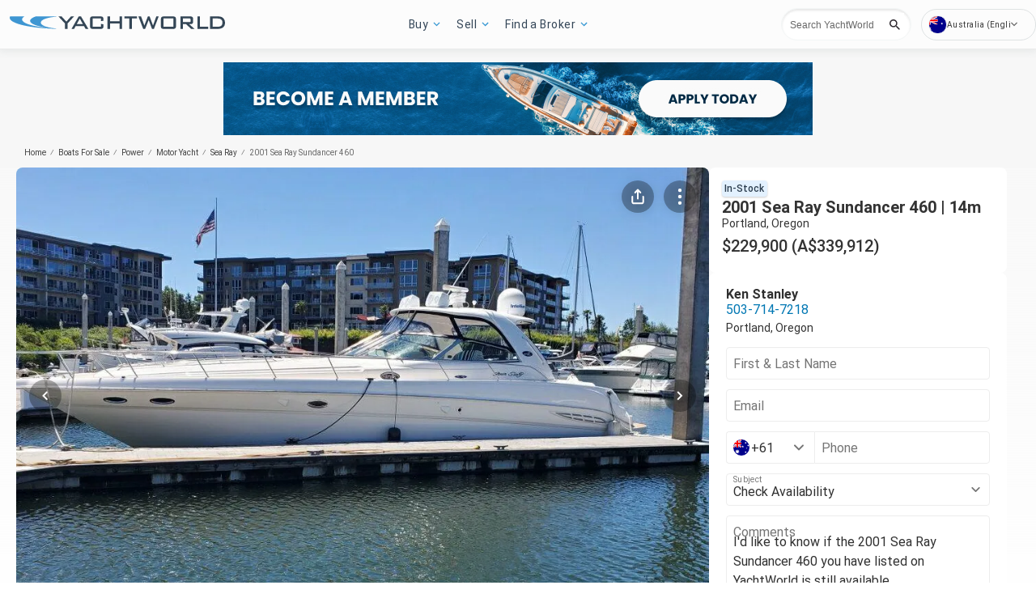

--- FILE ---
content_type: text/html; charset=utf-8
request_url: https://au.yachtworld.com/yacht/2001-sea-ray-sundancer-460-8044683/
body_size: 129957
content:
<!doctype html><html lang="en-AU"><head><link rel="preload" as="image" href="https://images.boatsgroup.com/resize/1/46/83/8044683_20210924104219321_1_XLARGE.jpg?w=200&h=146&t=1632505589000&exact&format=webp" imagesrcset="https://images.boatsgroup.com/resize/1/46/83/8044683_20210924104219321_1_XLARGE.jpg?w=300&h=222&t=1632505589000&exact&format=webp 300w,https://images.boatsgroup.com/resize/1/46/83/8044683_20210924104219321_1_XLARGE.jpg?w=400&h=267&t=1632505589000&exact&format=webp 400w,https://images.boatsgroup.com/resize/1/46/83/8044683_20210924104219321_1_XLARGE.jpg?w=700&h=466&t=1632505589000&exact&format=webp 700w,https://images.boatsgroup.com/resize/1/46/83/8044683_20210924104219321_1_XLARGE.jpg?w=969&h=646&t=1632505589000&exact&format=webp 969w,https://images.boatsgroup.com/resize/1/46/83/8044683_20210924104219321_1_XLARGE.jpg?w=800&h=533&t=1632505589000&exact&format=webp 1200w,https://images.boatsgroup.com/resize/1/46/83/8044683_20210924104219321_1_XLARGE.jpg?w=1028&h=685&t=1632505589000&exact&format=webp 1600w" imagesizes="(max-width: 300px) 300px,(max-width: 400px) 400px,(max-width: 700px) 700px,(max-width: 969px) 969px,(max-width: 1200px) 1040px,1600px" 
        fetchpriority="high"><title data-react-helmet="true">2001 Sea Ray Sundancer 460 Motor Yacht for sale - YachtWorld</title><meta data-react-helmet="true" charset="utf-8"/><meta data-react-helmet="true" name="viewport" content="width=device-width, initial-scale=1, shrink-to-fit=no"/><meta data-react-helmet="true" name="theme-color" content="#000000"/><meta data-react-helmet="true" name="description" content="View pictures &amp; full details of a Motor Yacht built in 2001 by Sea Ray Sundancer 460 and available for sale."/><script id="kameleoon-script-1"  type="text/javascript">window.kameleoonQueue = window.kameleoonQueue || [];</script><script id="kameleoon-script-2" type="text/javascript" async="true" src="//6tukvyck0c.kameleoon.eu/kameleoon.js"></script><script>window.kameleoonQueue=window.kameleoonQueue||[];window.kameleoonQueue.push(['Experiments.assignVariation',315064,1128924]);window.kameleoonQueue.push(['Experiments.trigger',315064,false]);window.kameleoonQueue.push(['Experiments.assignVariation',350841,1212009]);window.kameleoonQueue.push(['Experiments.trigger',350841,false]);window.kameleoonQueue.push(['Experiments.assignVariation',357450,1230579]);window.kameleoonQueue.push(['Experiments.trigger',357450,false]);</script><style data-react-helmet="true" id="ui-theme">:root{--lruc-animation-fast:60ms;--lruc-animation-medium:100ms;--lruc-animation-transform:translateY(0) scale(1) translateZ(0);--lruc-border-primary-width:1px;--lruc-border-primary-style:solid;--lruc-border-secondary-width:1px;--lruc-border-secondary-style:dashed;--lruc-border-tertiary-width:2px;--lruc-border-tertiary-style:solid;--lruc-border-thick-width:4px;--lruc-border-thick-style:solid;--lruc-color-neutral-10:#fff;--lruc-color-neutral-10_85:#ffffffd9;--lruc-color-neutral-10_90:#fcfcfce5;--lruc-color-neutral-20:#f5f5f5;--lruc-color-neutral-20a:#f7f7f7;--lruc-color-neutral-20c:#f4f7fa;--lruc-color-neutral-20-blue-tint:#f2f7fc;--lruc-color-neutral-30:#ededed;--lruc-color-neutral-30a:#f3f6f6;--lruc-color-neutral-40:#e0e0e0;--lruc-color-neutral-45:#ccc;--lruc-color-neutral-50:#c2c2c2;--lruc-color-neutral-55:#bdc3c7;--lruc-color-neutral-60:#9e9e9e;--lruc-color-neutral-70:#757575;--lruc-color-neutral-80:#616161;--lruc-color-neutral-90:#404040;--lruc-color-neutral-90_10:#444;--lruc-color-neutral-90_20:#333;--lruc-color-neutral-90_30:#35495d;--lruc-color-neutral-100:#0a0a0a;--lruc-color-neutral-100-35:hsla(0,0%,4%,.35);--lruc-color-neutral-100-transparent:hsla(0,0%,4%,0);--lruc-color-neutral-100_60:#0a0a0a99;--lruc-color-neutral-110:#eaeaea;--lruc-color-neutral-120:#303030;--lruc-color-neutral-125:#1a2022;--lruc-color-neutral-130:#dee2e3;--lruc-color-neutral-140:#f7f7f7;--lruc-color-neutral-150:#c5cacf;--lruc-color-primary:#3495c2;--lruc-color-primary_background:#fff;--lruc-color-secondary:#07324f;--lruc-color-tertiary:#2d3e4f;--lruc-color-quartery:#003580;--lruc-color-secondary-disabled:#999;--lruc-color-primary_action-main:#e28006;--lruc-color-primary_action-surface:#fff;--lruc-color-primary_action-border:#e28006;--lruc-color-primary_action-hover:#e28006;--lruc-color-primary_action-pressed:#e28006;--lruc-color-primary_action-focus:rgba(226,128,6,.2);--lruc-color-primary_action-disabled:#a0a0a0;--lruc-color-primary_action-disabled_background:#f0f0f0;--lruc-color-secondary_action-main:#139af5;--lruc-color-secondary_action-surface:#d6eaf8;--lruc-color-secondary_action-border:#80b7dc;--lruc-color-secondary_action-hover:#2a75a7;--lruc-color-secondary_action-pressed:#21506f;--lruc-color-secondary_action-focus:rgba(33,80,111,.2);--lruc-color-alert-main:#b90043;--lruc-color-alert-surface:#ffeded;--lruc-color-alert-border:#f3d1d1;--lruc-color-alert-hover:#a4003b;--lruc-color-alert-pressed:#78002b;--lruc-color-alert-focused:rgba(185,0,67,.2);--lruc-color-positive-main:#5cb85c;--lruc-color-positive-surface:#e6edeb;--lruc-color-positive-border:#c2d6cf;--lruc-color-positive-hover:#008057;--lruc-color-positive-pressed:#004f36;--lruc-color-positive-focused:rgba(92,184,92,.2);--lruc-color-negative-main:#db1f22;--lruc-color-negative-surface:#ffeded;--lruc-color-negative-border:#f9cfcf;--lruc-color-negative-hover:#a40000;--lruc-color-negative-pressed:#780000;--lruc-color-negative-focused:rgba(219,31,34,.2);--lruc-color-status-tag:#e3f1fe;--lruc-color-overlay-dark:rgba(0,0,0,.8);--lruc-color-transparent-black-30:rgba(0,0,0,.3);--lruc-color-primary_action-main-30:rgba(0,53,128,.3);--lruc-color-brand-primary:#0a243f;--lruc-color-brand-primary-hover:#193a5c;--lruc-color-luxury-black:#00172d;--lruc-color-luxury-text-black:#191f26;--lruc-color-luxury-text-grey:#555;--lruc-background-luxury-search:rgba(0,23,45,.7);--lruc-color-background-gradient-luxury:radial-gradient(50% 50% at 50% 61.36%,#193a5c 0%,#00172d 100%);--lruc-color-white-alpha-75:#ffffffbf;--lruc-color-black-alpha-20:#00000033;--lruc-color-black-alpha-50:#00000080;--lruc-color-black-alpha-60:#00000099;--lruc-color-text-primary:#222;--lruc-color-text-secondary:#191f26;--lruc-color-text-heading:#2c272d;--lruc-color-background-primary:#fff;--lruc-color-border-light:#ddd;--lruc-color-border-section:#ecf0f1;--lruc-color-link-brand:#3b96d2;--lruc-color-primary:#3b96d2;--lruc-color-primary_action-main:#0a243f;--lruc-color-primary_action-surface:#d6eaf8;--lruc-color-primary_action-border:#80b7dc;--lruc-color-primary_action-hover:#193a5c;--lruc-color-primary_action-pressed:#193a5c;--lruc-color-primary_action-focus:rgba(5,39,90,.2);--lruc-color-secondary_action-main:#0077b3;--lruc-color-secondary_action-hover:#21506f;--lruc-color-positive-surface:#edf7ed;--lruc-color-quartery:#0a243f;--scheme-brand-primary-default-primary:#0077b3;--lruc-corner-small:4px;--lruc-corner-medium:8px;--lruc-corner-x-medium:12px;--lruc-corner-large:16px;--lruc-corner-x-large:20px;--lruc-corner-xl-large:50px;--lruc-icon-button:12px;--lruc-icon-small:14px;--lruc-icon-medium:20px;--lruc-icon-large:24px;--lruc-icon-s36:36px;--lruc-icon-s38:38px;--lruc-icon-s40:40px;--lruc-icon-s42:42px;--lruc-icon-s50:50px;--lruc-icon-s57:57px;--lruc-icon-s78:78px;--lruc-shadow-xs:0px 1px 1px rgba(0,0,0,.2);--lruc-shadow-xs-second:0px 2px 2px 0px rgba(0,0,0,.33);--lruc-shadow-small:0px 2px 1px rgba(0,0,0,.2);--lruc-shadow-small-inset:0px 2px 3px 0px #0000001a inset;--lruc-shadow-medium-sm:0 2px 8px rgba(0,0,0,.15);--lruc-shadow-medium-sm-2:0px 4px 12px 0px #0000001a;--lruc-shadow-medium:0px 6px 20px rgba(0,0,0,.2);--lruc-shadow-large:0px 15px 50px rgba(0,0,0,.3);--lruc-shadow-button:0px 1px 7px rgba(0,0,0,.25);--lruc-shadow-button-2:3px 1px 4px 0px #0000001a;--lruc-shadow-button-hover:none;--lruc-shadow-card:-2px 4px 12px 0px hsla(0,0%,9%,.078);--lruc-shadow-button-hover:0px 6px 8px 0px rgba(0,0,0,.2);--lruc-space-primary-1:4px;--lruc-space-primary-2:8px;--lruc-space-primary-3:16px;--lruc-space-primary-4:24px;--lruc-space-primary-5:32px;--lruc-space-primary-6:48px;--lruc-space-primary-7:64px;--lruc-space-primary-8:96px;--lruc-space-secondary-1:12px;--lruc-space-minus-secondary-1:-12px;--lruc-space-secondary-2:20px;--lruc-space-minus-secondary-2:-20px;--lruc-space-secondary-3:6px;--lruc-space-secondary-4:15px;--lruc-space-secondary-5:10px;--lruc-space-secondary-6:3px;--lruc-space-secondary-7:6px;--lruc-space-secondary-8:18px;--lruc-space-secondary-9:1px;--lruc-space-secondary-10:2px;--lruc-space-secondary-11:35px;--lruc-space-secondary-12:70px;--lruc-space-secondary-40:40px;--lruc-space-secondary-53:53px;--lruc-space-secondary-55:55px;--lruc-space-secondary-80:80px;--lruc-space-secondary-145:145px;--lruc-space-secondary-175:175px;--lruc-space-secondary-200:200px;--lruc-space-gap:14px;--lruc-font-family-main:"Roboto",sans-serif;--lruc-font-family-secondary:"Ibarra Real Nova",serif;--lruc-font-family-luxury:"Work Sans",sans-serif;--lruc-line-height-normal:normal;--lruc-line-height-x-small:100%;--lruc-letter-spacing-initial:initial;--lruc-text-transform-none:none;--lruc-text-decoration-none:none;--lruc-letter-spacing-none:0;--lruc-font-size-100:100px;--lruc-font-size-52:52px;--lruc-font-size-42:42px;--lruc-font-size-40:40px;--lruc-font-size-36:36px;--lruc-font-size-32:32px;--lruc-font-size-28:28px;--lruc-font-size-24:24px;--lruc-font-size-20:20px;--lruc-font-size-18:18px;--lruc-font-size-16:16px;--lruc-font-size-14:14px;--lruc-font-size-12:12px;--lruc-font-size-10:10px;--lruc-font-size-8:8px;--lruc-font-weight-700:700;--lruc-font-weight-600:600;--lruc-font-weight-500:500;--lruc-font-weight-400:400;--lruc-font-weight-300:300}
 /* GENERATED FILE */ 
@charset "UTF-8";.dynamic-form{flex-direction:column;font-family:Roboto,sans-serif}.dynamic-form__row{display:flex;flex-direction:column;margin-bottom:7px}.dynamic-form__row_buttons{flex-direction:row;gap:5px}.dynamic-form__select{border:1px solid #303030;border-radius:3px;cursor:pointer;height:32px;padding:0}.dynamic-form__option,.dynamic-form__select{font-size:13px;line-height:24px}.dynamic-form__input{flex:1}.dynamic-form__input,.dynamic-form__textarea{border:1px solid #303030;border-radius:3px;line-height:24px;padding:3px}.dynamic-form__textarea{box-sizing:border-box;display:block;max-width:100%;min-height:90px;min-width:100%}.dynamic-form__label{display:block;line-height:24px}.dynamic-form__alert{color:#db1f22;font-size:12px;width:100%}.dynamic-form__button{cursor:pointer}.dynamic-form__error{border-color:#db1f22;outline-color:#db1f22}@keyframes style-module_reset-transform__5p1ma{to{transform:var(--lruc-animation-transform)}}.style-module_itemPicker__EQrr4{max-width:200px}.style-module_itemPicker__EQrr4>div{border:0;position:relative}.style-module_itemPicker__EQrr4>div>button{justify-content:center;width:100%}.style-module_itemPicker__EQrr4>div>div:nth-child(2){background:var(--lruc-color-neutral-10);border:1px solid var(--lruc-color-neutral-130);border-radius:6px;box-shadow:0 0 10px #b2b2b2;display:flex;flex-direction:column;margin-top:var(--lruc-space-secondary-1);overflow:unset;padding:4px 0;position:absolute;top:unset;width:100%;z-index:1}.style-module_itemPicker__EQrr4>div>div:nth-child(2):after{background:var(--lruc-color-neutral-10);border:1px solid var(--lruc-color-neutral-130);box-shadow:0 0 10px #b2b2b2;content:"";height:24px;left:calc(50% - 12px);position:absolute;top:-5px;transform:rotate(45deg);width:24px;z-index:-2}.style-module_itemPicker__EQrr4>div>div:nth-child(2):before{background:var(--lruc-color-neutral-10);content:"";height:30px;left:calc(50% - 30px);position:absolute;top:0;width:60px;z-index:-1}.style-module_itemPicker__EQrr4>div>div:nth-child(2) span ul{display:flex;flex-direction:column;gap:2px;padding:2px 0}.style-module_itemPicker__EQrr4>div>div:nth-child(2) span ul li{align-items:center;justify-content:center;margin:0;padding:9px 5px}.style-module_itemPicker__EQrr4>div>div:nth-child(2) span ul li:hover{background:var(--lruc-color-neutral-110)}.style-module_itemPicker__EQrr4>div>div:nth-child(2) span ul li>p{color:var(--lruc-color-neutral-120);width:unset}.style-module_itemPicker__EQrr4>div>div:nth-child(2) span ul li[data-active]{border:0;border-radius:0}@keyframes style-module_reset-transform__Vw9LP{to{transform:var(--lruc-animation-transform)}}.style-module_collapsible__7w8RB{border-color:var(--lruc-color-neutral-30);border-style:var(--lruc-border-tertiary-style);border-width:var(--lruc-border-tertiary-width);border-left-width:0;border-right-width:0;border-top-width:0;box-sizing:border-box;color:var(--lruc-color-neutral-90)}.style-module_collapsible__7w8RB>button{justify-content:space-between;padding:var(--lruc-space-secondary-4);width:100%}.style-module_collapsible__7w8RB>button label{color:inherit!important;margin-left:0}.style-module_collapsible__7w8RB>button img{order:2}.style-module_collapsible__7w8RB>div:nth-child(2){padding:0 var(--lruc-space-secondary-4)}.style-module_section__sNHHM{border-color:var(--lruc-color-neutral-30);border-style:var(--lruc-border-tertiary-style);border-width:0;border-bottom:1px solid var(--lruc-color-neutral-110);box-sizing:border-box;color:var(--lruc-color-neutral-90)}.style-module_section__sNHHM>button{justify-content:space-between;padding:var(--lruc-space-secondary-4);width:100%}.style-module_section__sNHHM>button label{color:inherit!important;margin-left:0}.style-module_section__sNHHM>button img{order:2}.style-module_section__sNHHM>div:nth-child(2){padding:0 var(--lruc-space-secondary-4)}.style-module_section__sNHHM>button{padding:var(--lruc-space-secondary-2) 14px var(--lruc-space-primary-3)}.style-module_section__sNHHM>button label{color:var(--lruc-color-neutral-120);letter-spacing:.75px}.style-module_section__sNHHM>button img{height:var(--lruc-space-secondary-5);padding:var(--lruc-space-primary-2) 5px 7px 5px;width:var(--lruc-space-secondary-4)}.style-module_animated__n9j5y>div{max-height:0;overflow:hidden;transition:max-height .5s}.style-module_animated__n9j5y.style-module_open__AIfXz>div{height:auto;max-height:1120px;transition:max-height .9s}.style-module_internal__1iSgQ{border-bottom:none}.style-module_internal__1iSgQ>button{justify-content:flex-start;padding:var(--lruc-space-secondary-5) 0}.style-module_internal__1iSgQ>button img+label{margin-left:var(--lruc-space-secondary-5);order:2}.style-module_internal__1iSgQ>div:nth-child(2){border-color:var(--lruc-color-neutral-50);border-radius:var(--lruc-corner-medium);border-style:var(--lruc-border-primary-style);border-width:var(--lruc-border-primary-width);margin-bottom:var(--lruc-space-primary-3);max-height:999px;overflow:hidden;padding:var(--lruc-space-secondary-4) var(--lruc-space-secondary-4) 0}.style-module_dropdown__8IUBA{border:none;position:relative}.style-module_dropdown__8IUBA>button{background:var(--lruc-color-neutral-10);border-color:var(--lruc-color-neutral-50);border-radius:var(--lruc-corner-small);border-style:var(--lruc-border-primary-style);border-width:var(--lruc-border-primary-width);color:var(--lruc-color-neutral-90_10);padding:var(--lruc-space-primary-1) var(--lruc-space-secondary-1);transition:all .2s ease-in-out}.style-module_dropdown__8IUBA>button[aria-expanded=true]{border-color:var(--lruc-color-secondary_action-main)}.style-module_dropdown__8IUBA>div:nth-child(2){background-color:var(--lruc-color-neutral-10);border-color:var(--lruc-color-neutral-30);border-radius:var(--lruc-corner-medium);border-style:var(--lruc-border-primary-style);border-width:var(--lruc-border-primary-width);box-shadow:var(--lruc-shadow-medium-sm);box-sizing:border-box;max-height:200px;overflow-x:hidden;overflow-y:scroll;padding:var(--lruc-space-primary-2);position:absolute;width:100%;z-index:10}.style-module_dropdown__8IUBA>div:nth-child(2)::-webkit-scrollbar{width:9px}.style-module_dropdown__8IUBA>div:nth-child(2)::-webkit-scrollbar-thumb{background-color:#999;border-radius:6px;box-shadow:0 0 1px hsla(0,0%,100%,.5)}.style-module_dropdown__8IUBA>div:nth-child(2)::-webkit-scrollbar-thumb:hover{background:#737373}.style-module_dropdown__8IUBA>div:nth-child(2) ::-webkit-scrollbar-track{display:none}.style-module_dropdown__8IUBA.style-module_grey__RSHMm>div:nth-child(2){background-color:var(--lruc-color-neutral-20)}.style-module_dropdown__8IUBA.style-module_overlap__lLsBY>button{border-radius:var(--lruc-corner-small);padding:var(--lruc-space-primary-1)}.style-module_dropdown__8IUBA.style-module_overlap__lLsBY button[aria-expanded=true]{border-color:var(--lruc-color-neutral-30)}.style-module_dropdown__8IUBA.style-module_overlap__lLsBY>div:nth-child(2){border-radius:var(--lruc-corner-small);padding:0;position:absolute;top:0;width:100%}.style-module_dropdown__8IUBA.style-module_overlap__lLsBY>div:nth-child(2) ul{width:100%}.style-module_dropdown__8IUBA.style-module_overlap__lLsBY>div:nth-child(2) ul>li{box-sizing:border-box;margin:var(--lruc-space-secondary-6) 0;padding:var(--lruc-space-primary-2) 0 var(--lruc-space-primary-2) var(--lruc-space-secondary-8);width:100%}.style-module_rotated__N0kGA img{transform:rotate(180deg)}@keyframes style-module_reset-transform__Sd3Ja{to{transform:var(--lruc-animation-transform)}}.style-module_button__dGq5n{align-items:center;appearance:none;background:none;background-color:var(--lruc-color-primary_action-main);border:none;border-radius:var(--lruc-corner-x-large);cursor:pointer;display:flex;flex-direction:row;font-size:0;justify-content:center;line-height:0;outline:none;overflow:hidden;padding:var(--lruc-space-primary-1) var(--lruc-space-primary-3);position:relative;transition:all .3s ease-out}.style-module_button__dGq5n:focus-visible,.style-module_button__dGq5n:hover{background-color:var(--lruc-color-primary_action-hover);border-color:var(--lruc-color-primary_action-hover);box-shadow:var(--lruc-shadow-button-hover)}.style-module_button__dGq5n:active{background-color:var(--lruc-color-primary_action-pressed);border-color:var(--lruc-color-primary_action-pressed)}.style-module_button__dGq5n:disabled,.style-module_button__dGq5n[disabled]{cursor:not-allowed;opacity:.4;pointer-events:none}.style-module_button__dGq5n>*{pointer-events:none;user-select:none}@media (hover:none) and (pointer:coarse){.style-module_button__dGq5n{cursor:default}}.style-module_button__dGq5n img{z-index:2}.style-module_button__dGq5n img+label{margin-left:var(--lruc-space-primary-1)}.style-module_button__dGq5n label{color:var(--lruc-color-neutral-10);z-index:2}.style-module_secondary__ZyTjb{background-color:var(--lruc-color-secondary_action-main)}.style-module_secondary__ZyTjb:active,.style-module_secondary__ZyTjb:focus-visible,.style-module_secondary__ZyTjb:hover{background-color:var(--lruc-color-secondary_action-hover)}.style-module_secondaryAlternate__hP4at{background-color:var(--lruc-color-secondary_action-hover)}.style-module_secondaryAlternate__hP4at:active,.style-module_secondaryAlternate__hP4at:focus-visible,.style-module_secondaryAlternate__hP4at:hover{background-color:var(--lruc-color-secondary_action-main);box-shadow:none}.style-module_tertiary__WtgZE{background-color:initial;border-color:var(--lruc-color-primary_action-main);border-style:var(--lruc-border-primary-style);border-width:var(--lruc-border-primary-width);padding:var(--lruc-space-primary-1) var(--lruc-space-primary-3)}.style-module_tertiary__WtgZE:active,.style-module_tertiary__WtgZE:focus-visible,.style-module_tertiary__WtgZE:hover{background-color:#f8f8f8;box-shadow:0 2px 2px 0 rgba(33,37,41,.06),0 0 1px 0 rgba(33,37,41,.08)}.style-module_tertiary__WtgZE label{color:var(--lruc-color-primary_action-main)}.style-module_link__-fCy6{background-color:initial;padding:var(--lruc-space-primary-2)}.style-module_link__-fCy6:active,.style-module_link__-fCy6:focus-visible,.style-module_link__-fCy6:hover{background-color:initial;box-shadow:none}.style-module_link__-fCy6:active label,.style-module_link__-fCy6:focus-visible label,.style-module_link__-fCy6:hover label{color:var(--lruc-color-secondary_action-hover)}.style-module_link__-fCy6 label{color:var(--lruc-color-secondary_action-main)}.style-module_caption__KJgol{background-color:initial;padding:var(--lruc-space-primary-2)}.style-module_caption__KJgol:active,.style-module_caption__KJgol:focus-visible,.style-module_caption__KJgol:hover{background-color:initial;box-shadow:none}.style-module_caption__KJgol:active label,.style-module_caption__KJgol:focus-visible label,.style-module_caption__KJgol:hover label{color:var(--lruc-color-secondary_action-hover)}.style-module_caption__KJgol label{color:var(--lruc-color-secondary_action-main)}.style-module_caption-thin__aDe7x{background-color:initial;padding:var(--lruc-space-primary-2)}.style-module_caption-thin__aDe7x:active,.style-module_caption-thin__aDe7x:focus-visible,.style-module_caption-thin__aDe7x:hover{background-color:initial;box-shadow:none}.style-module_caption-thin__aDe7x:active label,.style-module_caption-thin__aDe7x:focus-visible label,.style-module_caption-thin__aDe7x:hover label{color:var(--lruc-color-secondary_action-hover)}.style-module_caption-thin__aDe7x label{color:var(--lruc-color-secondary_action-main)}.style-module_share__dnQgV{align-items:center;background-color:unset;border:0;display:inline-flex;gap:4px;height:32px;justify-content:center;padding:8px 4px}.style-module_share__dnQgV:active,.style-module_share__dnQgV:focus-visible,.style-module_share__dnQgV:hover{background-color:initial;box-shadow:none}.style-module_share__dnQgV:active label,.style-module_share__dnQgV:focus-visible label,.style-module_share__dnQgV:hover label{text-decoration:underline}.style-module_share__dnQgV label{-webkit-font-smoothing:antialiased;-moz-osx-font-smoothing:grayscale;color:var(--lruc-color-luxury-black);color:var(--lruc-color-brand-primary);font-family:var(--lruc-font-family-luxury);font-size:var(--lruc-font-size-14);font-style:normal;font-weight:var(--lruc-font-weight-400);line-height:normal;text-align:center;text-decoration-skip-ink:auto;text-decoration-style:solid;text-decoration-thickness:auto;text-transform:uppercase;text-underline-offset:auto;text-underline-position:from-font}.style-module_linkWithIcon__74Xy1{background-color:initial;border-radius:unset;padding-left:0}.style-module_linkWithIcon__74Xy1:active,.style-module_linkWithIcon__74Xy1:focus-visible,.style-module_linkWithIcon__74Xy1:hover{background-color:initial;box-shadow:none}.style-module_linkWithIcon__74Xy1:active label,.style-module_linkWithIcon__74Xy1:focus-visible label,.style-module_linkWithIcon__74Xy1:hover label{color:var(--lruc-color-secondary_action-hover)}.style-module_linkWithIcon__74Xy1 label{color:var(--lruc-color-secondary_action-main);margin-left:0;margin-right:var(--lruc-space-primary-1)}.style-module_linkWithIcon__74Xy1 img{height:16px;order:2;width:16px}.style-module_label__QAmn6{background-color:transparent}.style-module_label__QAmn6:active,.style-module_label__QAmn6:focus-visible,.style-module_label__QAmn6:hover{background-color:transparent;box-shadow:none}.style-module_label__QAmn6 label{color:inherit}.style-module_icon__JwZtc{background-color:initial;background-color:transparent;padding:var(--lruc-space-primary-2)}.style-module_icon__JwZtc:active,.style-module_icon__JwZtc:focus-visible,.style-module_icon__JwZtc:hover{background-color:transparent;box-shadow:none}.style-module_iconWithCaption__lHtqV{background-color:initial;flex-direction:column;gap:var(--lruc-space-secondary-5)}.style-module_iconWithCaption__lHtqV:active,.style-module_iconWithCaption__lHtqV:focus-visible,.style-module_iconWithCaption__lHtqV:hover{background-color:transparent;box-shadow:none}.style-module_iconWithCaption__lHtqV label{color:var(--lruc-color-neutral-70)}.style-module_iconWithCaption__lHtqV img+label{margin-left:unset}.style-module_tooltip__g4Fqm{background-color:initial;padding:0}.style-module_tooltip__g4Fqm:active,.style-module_tooltip__g4Fqm:focus-visible,.style-module_tooltip__g4Fqm:hover{background-color:transparent;box-shadow:none}.style-module_stretch__DRmkq{width:100%}.style-module_large__NEhA9{padding:var(--lruc-space-secondary-1) var(--lruc-space-primary-3)}.style-module_large__NEhA9 img+label{margin-left:var(--lruc-space-primary-2)}.style-module_x-large__VhYDL{padding:var(--lruc-space-primary-3) var(--lruc-space-secondary-2)}.style-module_x-large__VhYDL img+label{margin-left:var(--lruc-space-primary-2)}.style-module_invisible__WODuk{opacity:0}.style-module_invisible__WODuk:active,.style-module_invisible__WODuk:focus-visible,.style-module_invisible__WODuk:hover{background-color:transparent;box-shadow:none}.style-module_transparent__D76UG{background-color:transparent;border:2px solid var(--lruc-color-neutral-10);margin:-2px}.style-module_transparent__D76UG:active,.style-module_transparent__D76UG:focus-visible,.style-module_transparent__D76UG:hover{background-color:transparent;border:2px solid var(--lruc-color-neutral-10);box-shadow:none}.style-module_filterTagItem__y03c0{background-color:var(--lruc-color-neutral-20);border-color:var(--lruc-color-neutral-30);border-radius:var(--lruc-corner-small);border-style:var(--lruc-border-primary-style);border-width:var(--lruc-border-primary-width);margin:0 var(--lruc-space-primary-1) var(--lruc-space-secondary-1) 0;padding:var(--lruc-space-primary-1) var(--lruc-space-primary-2)}.style-module_filterTagItem__y03c0 label{color:var(--lruc-color-neutral-80)}.style-module_filterTagItem__y03c0 img{margin-left:var(--lruc-space-primary-1);order:2}.style-module_filterTagItem__y03c0:active,.style-module_filterTagItem__y03c0:focus-visible,.style-module_filterTagItem__y03c0:hover{background-color:var(--lruc-color-neutral-30);border-color:var(--lruc-color-neutral-30);box-shadow:none}.style-module_filterTagClear__xP1fX{background-color:var(--lruc-color-neutral-70);border-color:var(--lruc-color-neutral-30);border-radius:var(--lruc-corner-small);border-style:var(--lruc-border-primary-style);border-width:var(--lruc-border-primary-width);margin:0 var(--lruc-space-primary-1) var(--lruc-space-secondary-1) 0;padding:var(--lruc-space-primary-1) var(--lruc-space-primary-2)}.style-module_filterTagClear__xP1fX label{color:var(--lruc-color-neutral-10)}.style-module_filterTagClear__xP1fX img{filter:brightness(2)}.style-module_filterTagClear__xP1fX:active,.style-module_filterTagClear__xP1fX:focus-visible,.style-module_filterTagClear__xP1fX:hover{background-color:var(--lruc-color-neutral-60);border-color:var(--lruc-color-neutral-30);box-shadow:none}.style-module_filterRangeSubmit__0IDlN{border-radius:4px;box-sizing:border-box;cursor:pointer;height:40px;padding:4px;width:50px}.style-module_filterRangeSubmit__0IDlN:disabled,.style-module_filterRangeSubmit__0IDlN[disabled]{background-color:var(--lruc-color-neutral-110);box-shadow:none;cursor:not-allowed;pointer-events:auto}.style-module_filterRangeSubmit__0IDlN:disabled>label,.style-module_filterRangeSubmit__0IDlN[disabled]>label{color:var(--lruc-color-secondary-disabled);font-family:var(--lruc-font-family-main);font-size:var(--lruc-font-size-14);font-weight:var(--lruc-font-weight-500);letter-spacing:var(--lruc-letter-spacing-initial);line-height:var(--lruc-line-height-normal);text-decoration:var(--lruc-text-decoration-none);text-transform:var(--lruc-text-transform-none)}.style-module_corners__x3O8e{border-radius:var(--lruc-corner-small)}.style-module_pill__iZR0W{background-color:var(--lruc-color-neutral-40);border-color:var(--lruc-color-neutral-20);border-style:var(--lruc-border-primary-style);border-width:var(--lruc-border-primary-width);padding:var(--lruc-space-primary-1) var(--lruc-space-secondary-1)}.style-module_pill__iZR0W:active,.style-module_pill__iZR0W:focus-visible,.style-module_pill__iZR0W:hover{background-color:var(--lruc-color-neutral-40);border-color:var(--lruc-color-neutral-30);box-shadow:none}.style-module_pill__iZR0W label{color:var(--lruc-color-neutral-90)}.style-module_shadow__-WLBL{box-shadow:var(--lruc-shadow-xs-second)}.style-module_radius-primary-1__uBPji{border-radius:var(--lruc-space-primary-1)}.style-module_green__ktKRp{background:var(--lruc-color-quartery)}.style-module_green__ktKRp:active,.style-module_green__ktKRp:focus-visible,.style-module_green__ktKRp:hover{background:var(--lruc-color-quartery);box-shadow:none}.style-module_disableLeftRadius__9OcyX{border-bottom-left-radius:unset;border-top-left-radius:unset}.style-module_reversed__pD3Wp img{order:2}.style-module_dark__GTa4B{background:var(--lruc-color-transparent-black-30);border:1px solid var(--lruc-color-neutral-50)}.style-module_dark__GTa4B:active,.style-module_dark__GTa4B:focus-visible,.style-module_dark__GTa4B:hover{background:initial;border:1px solid var(--lruc-color-neutral-50);box-shadow:none}.style-module_caption-small__1zNy-{background-color:initial;padding:var(--lruc-space-primary-2)}.style-module_caption-small__1zNy-:active,.style-module_caption-small__1zNy-:focus-visible,.style-module_caption-small__1zNy-:hover{background:initial;border:1px solid var(--lruc-color-neutral-50);box-shadow:none}.style-module_caption-small__1zNy-:active label,.style-module_caption-small__1zNy-:focus-visible label,.style-module_caption-small__1zNy-:hover label{color:var(--lruc-color-secondary_action-hover)}.style-module_caption-small__1zNy- label{color:var(--lruc-color-secondary_action-main)}.style-module_tile__flsNE{background:linear-gradient(0deg,rgba(0,0,0,.4),rgba(0,0,0,.3) 100%,#d3d3d3 0);border-radius:var(--lruc-space-primary-2);display:inline-block;height:116px;padding:0;width:175px;z-index:1}.style-module_tile__flsNE img{height:100%;left:0;object-fit:cover;position:absolute;top:0;width:100%;z-index:-1}.style-module_tile__flsNE label{align-items:center;background:linear-gradient(0deg,rgba(0,0,0,.4),rgba(0,0,0,.6),rgba(0,0,0,.4));display:flex;font-weight:700;height:100%;justify-content:center;letter-spacing:.4px}.style-module_tile__flsNE img+label{margin-left:0}.style-module_button__dGq5n.style-module_dropdown__KyP9-,.style-module_button__dGq5n.style-module_dropdown__KyP9-:hover{border:1px solid var(--lruc-color-neutral-130);border-radius:100px;gap:var(--lruc-space-primary-1);height:39px;padding:4px 2px}.style-module_button__dGq5n.style-module_dropdown__KyP9- label,.style-module_button__dGq5n.style-module_dropdown__KyP9-:hover label{color:var(--lruc-color-neutral-90);font-family:Roboto;font-family:var(--lruc-font-family-main);font-size:var(--lruc-font-size-14);font-weight:var(--lruc-font-weight-400);letter-spacing:var(--lruc-letter-spacing-initial);line-height:var(--lruc-line-height-normal);text-decoration:var(--lruc-text-decoration-none);text-transform:var(--lruc-text-transform-none)}.style-module_button__dGq5n.style-module_dropdown__KyP9- img,.style-module_button__dGq5n.style-module_dropdown__KyP9-:hover img{height:8px;width:8px}@keyframes style-module_reset-transform__ELOto{to{transform:var(--lruc-animation-transform)}}.style-module_errorLabel__JfsYW{color:var(--lruc-color-negative-main)!important}.style-module_label__giIzt{box-sizing:border-box;cursor:inherit;display:block;font-size:var(--lruc-font-size-16);font-weight:var(--lruc-font-weight-500);margin:0;max-width:100%;overflow:hidden;text-overflow:ellipsis;white-space:nowrap}.style-module_label-2__mSEe7,.style-module_label__giIzt{font-family:var(--lruc-font-family-main);letter-spacing:var(--lruc-letter-spacing-initial);line-height:var(--lruc-line-height-normal);text-decoration:var(--lruc-text-decoration-none);text-transform:var(--lruc-text-transform-none)}.style-module_label-2__mSEe7{font-size:var(--lruc-font-size-12);font-weight:var(--lruc-font-weight-700)}.style-module_label-3__3s8e4{font-size:var(--lruc-font-size-10)}.style-module_label-3__3s8e4,.style-module_label-4__8-WHs{font-family:var(--lruc-font-family-main);font-weight:var(--lruc-font-weight-500);letter-spacing:var(--lruc-letter-spacing-initial);line-height:var(--lruc-line-height-normal);text-decoration:var(--lruc-text-decoration-none);text-transform:var(--lruc-text-transform-none)}.style-module_label-4__8-WHs{font-size:var(--lruc-font-size-8)}.style-module_label-5__6du6D{font-size:var(--lruc-font-size-14);font-weight:var(--lruc-font-weight-400)}.style-module_label-5__6du6D,.style-module_label-6__ThX-o{font-family:var(--lruc-font-family-main);letter-spacing:var(--lruc-letter-spacing-initial);line-height:var(--lruc-line-height-normal);text-decoration:var(--lruc-text-decoration-none);text-transform:var(--lruc-text-transform-none)}.style-module_label-6__ThX-o{font-size:var(--lruc-font-size-16);font-weight:var(--lruc-font-weight-500);font-weight:600}.style-module_label-7__yDdP1{font-size:var(--lruc-font-size-20)}.style-module_label-7__yDdP1,.style-module_label-8__7oSwX{font-family:var(--lruc-font-family-main);font-weight:var(--lruc-font-weight-700);letter-spacing:var(--lruc-letter-spacing-initial);line-height:var(--lruc-line-height-normal);text-decoration:var(--lruc-text-decoration-none);text-transform:var(--lruc-text-transform-none)}.style-module_label-8__7oSwX{font-size:var(--lruc-font-size-14);line-height:24px}.style-module_label-9__uPdSQ{font-size:var(--lruc-font-size-12);letter-spacing:var(--lruc-letter-spacing-initial);letter-spacing:.03em}.style-module_label-10__nbS-X,.style-module_label-9__uPdSQ{font-family:var(--lruc-font-family-main);font-weight:var(--lruc-font-weight-400);line-height:var(--lruc-line-height-normal);text-decoration:var(--lruc-text-decoration-none);text-transform:var(--lruc-text-transform-none)}.style-module_label-10__nbS-X{font-size:var(--lruc-font-size-10);letter-spacing:var(--lruc-letter-spacing-initial);text-transform:capitalize}.style-module_label-11__1Y-zt{font-weight:var(--lruc-font-weight-500);letter-spacing:var(--lruc-letter-spacing-initial);letter-spacing:.75px}.style-module_label-11__1Y-zt,.style-module_label-12__Sd4DS{font-family:var(--lruc-font-family-main);font-size:var(--lruc-font-size-16);line-height:var(--lruc-line-height-normal);text-decoration:var(--lruc-text-decoration-none);text-transform:var(--lruc-text-transform-none)}.style-module_label-12__Sd4DS{font-weight:var(--lruc-font-weight-400);letter-spacing:var(--lruc-letter-spacing-initial)}.style-module_label-13__4g4EP{font-weight:var(--lruc-font-weight-400);letter-spacing:var(--lruc-letter-spacing-initial);letter-spacing:.4px;line-height:var(--lruc-line-height-normal);line-height:18px;text-transform:var(--lruc-text-transform-none);text-transform:capitalize}.style-module_label-13__4g4EP,.style-module_label-14__wFijx{font-family:var(--lruc-font-family-main);font-size:var(--lruc-font-size-12);text-decoration:var(--lruc-text-decoration-none)}.style-module_label-14__wFijx{font-weight:var(--lruc-font-weight-500);letter-spacing:var(--lruc-letter-spacing-initial);line-height:var(--lruc-line-height-normal);text-transform:var(--lruc-text-transform-none)}.style-module_untruncate__mhIBb{overflow:visible;text-overflow:clip;white-space:normal}.style-module_hidden__cSNs5{display:none}.style-module_breadcrumb__m2wQW{color:var(--lruc-color-neutral-70);font-family:var(--lruc-font-family-main);font-size:var(--lruc-font-size-10);font-weight:var(--lruc-font-weight-400);letter-spacing:var(--lruc-letter-spacing-initial);line-height:var(--lruc-line-height-normal);text-decoration:var(--lruc-text-decoration-none);text-transform:var(--lruc-text-transform-none);text-transform:capitalize}@keyframes style-module_reset-transform__wFNks{to{transform:var(--lruc-animation-transform)}}.style-module_icon__JYhlk{display:inline-block;height:var(--lruc-icon-small);width:var(--lruc-icon-small)}.style-module_button__wzYT1{height:var(--lruc-icon-button);width:var(--lruc-icon-button)}.style-module_medium__rartP{height:var(--lruc-icon-medium);width:var(--lruc-icon-medium)}.style-module_large__z-Vdk{height:var(--lruc-icon-large);width:var(--lruc-icon-large)}.style-module_shadow__o-sK9{filter:drop-shadow(var(--lruc-shadow-xs));transform:translateZ(0)}.style-module_s36__lCxUm{height:var(--lruc-icon-s36);width:var(--lruc-icon-s36)}.style-module_s38__cJSOi{height:var(--lruc-icon-s38);width:var(--lruc-icon-s38)}.style-module_s40__ooEpG{height:var(--lruc-icon-s40);width:var(--lruc-icon-s40)}.style-module_s42__njCrg{height:var(--lruc-icon-s42);width:var(--lruc-icon-s42)}.style-module_s50__N33ca{height:var(--lruc-icon-s50);width:var(--lruc-icon-s50)}.style-module_s57__ls0xg{height:var(--lruc-icon-s57);width:var(--lruc-icon-s57)}.style-module_s78__TfETG{height:var(--lruc-icon-s78);width:var(--lruc-icon-s78)}.style-module_invert__alKHT{filter:invert(1)}.style-module_plus__XjDCy{color:currentColor;display:inline-block;font-size:2rem;font-weight:400;height:1em;line-height:1em;margin-right:8px;text-align:center;vertical-align:middle;width:1em}@keyframes style-module_reset-transform__XcftV{to{transform:var(--lruc-animation-transform)}}.style-module_horizontal__F6AKv{display:flex;flex-grow:1}.style-module_filter__1-kOq{box-sizing:border-box;display:flex;flex-direction:column;gap:var(--lruc-space-primary-2);max-height:270px;overflow-y:auto;padding:0 var(--lruc-space-primary-1);scrollbar-color:rgba(0,0,0,.6) var(--lruc-color-neutral-140);scrollbar-width:thin}.style-module_filter__1-kOq::-webkit-scrollbar{width:var(--lruc-space-secondary-3)}.style-module_filter__1-kOq::-webkit-scrollbar-thumb{background-color:rgba(0,0,0,.6);border-radius:var(--lruc-space-secondary-6)}.style-module_filter__1-kOq::-webkit-scrollbar-track{background-color:var(--lruc-color-neutral-140)}.style-module_filter__1-kOq span{margin:0}.style-module_switcher__fWIHV{align-items:center;background:rgba(0,0,0,.4);background:var(--lruc-color-neutral-110);border-radius:30px;box-sizing:border-box;display:flex;gap:5px;height:40px;overflow:hidden;padding:var(--lruc-space-secondary-6) var(--lruc-space-primary-1);position:relative}.style-module_switcher__fWIHV span{background-color:unset;border-radius:100px;box-sizing:border-box;cursor:pointer;flex:1;height:100%;margin:0;min-width:40px;padding:9px 5px;width:100%}.style-module_switcher__fWIHV span a{margin:0;text-align:center;width:100%}.style-module_switcher__fWIHV span a label{color:var(--lruc-color-neutral-120);font-family:var(--lruc-font-family-main);font-size:var(--lruc-font-size-14);font-weight:var(--lruc-font-weight-400);letter-spacing:var(--lruc-letter-spacing-initial);line-height:var(--lruc-line-height-normal);line-height:var(--lruc-space-secondary-2);text-decoration:var(--lruc-text-decoration-none);text-transform:var(--lruc-text-transform-none)}.style-module_switcher__fWIHV span a:hover label{color:var(--lruc-color-neutral-120)}.style-module_switcher__fWIHV span label{margin:0;text-align:center;width:100%}.style-module_switcher__fWIHV span input[type=radio]{display:none}.style-module_switcher__fWIHV span:has(input:checked){background:var(--lruc-color-neutral-10);border:unset;border-radius:100px;box-shadow:var(--lruc-shadow-button-2);margin:unset}.style-module_background__gwaCD{background:var(--lruc-color-neutral-140);border:1px solid var(--lruc-color-neutral-130);border-radius:8px;margin-bottom:8px;padding:8px}@keyframes style-module_reset-transform__wktqo{to{transform:var(--lruc-animation-transform)}}.style-module_errorLabel__o751K{color:var(--lruc-color-negative-main);font-size:12px;font-weight:400;line-height:14.06px;text-align:left}.style-module_errorIcon__PqUlo img{height:17px;position:absolute;right:13px;top:20px;transform:translateY(-50%);width:17px}.style-module_input__qXiUk{align-items:flex-start;color:var(--lruc-color-neutral-90);display:flex;margin-bottom:var(--lruc-space-secondary-1)}.style-module_input__qXiUk input{box-sizing:border-box;color:inherit;margin:0}.style-module_input__qXiUk.style-module_invalid__u3YGB input{border-color:var(--lruc-color-negative-main)}.style-module_input__qXiUk.style-module_invalid__u3YGB.style-module_invalid__u3YGB .style-module_errorIcon__PqUlo img{height:20px;position:static;transform:none;width:20px}.style-module_input__qXiUk.style-module_invalid__u3YGB.style-module_invalid__u3YGB .style-module_errorLabel__o751K p{font-size:12px;text-overflow:unset;white-space:unset}.style-module_input__qXiUk.style-module_invalid__u3YGB.style-module_invalid__u3YGB .style-module_error-icon-label-inline__dpUVD{display:flex;flex-direction:row;gap:4px;margin-top:8px}.style-module_text__6NUj4{flex-direction:column}.style-module_text__6NUj4 label{margin-bottom:var(--lruc-space-primary-2)}.style-module_text__6NUj4 input{border-color:var(--lruc-color-neutral-50);border-radius:var(--lruc-corner-small);border-style:var(--lruc-border-primary-style);border-width:var(--lruc-border-primary-width);outline:none;padding:var(--lruc-space-primary-2) var(--lruc-space-secondary-1)}.style-module_text__6NUj4 input:focus{border-color:var(--lruc-color-secondary_action-hover);border-style:var(--lruc-border-tertiary-style);border-width:var(--lruc-border-tertiary-width)}.style-module_number__BPf7l,.style-module_price__QJCij{flex-direction:column;flex-grow:1}.style-module_number__BPf7l label,.style-module_price__QJCij label{margin-bottom:var(--lruc-space-primary-2)}.style-module_number__BPf7l input,.style-module_price__QJCij input{border-color:var(--lruc-color-neutral-50);border-radius:var(--lruc-corner-small);border-style:var(--lruc-border-primary-style);border-width:var(--lruc-border-primary-width);outline:none;padding:var(--lruc-space-primary-2) var(--lruc-space-secondary-1)}.style-module_number__BPf7l input:focus,.style-module_price__QJCij input:focus{border-color:var(--lruc-color-secondary_action-hover);border-style:var(--lruc-border-tertiary-style);border-width:var(--lruc-border-tertiary-width)}.style-module_number__BPf7l label,.style-module_price__QJCij label{display:none}.style-module_number__BPf7l input,.style-module_price__QJCij input{appearance:textfield;-moz-appearance:textfield}.style-module_number__BPf7l input::-webkit-inner-spin-button,.style-module_number__BPf7l input::-webkit-outer-spin-button,.style-module_price__QJCij input::-webkit-inner-spin-button,.style-module_price__QJCij input::-webkit-outer-spin-button{-webkit-appearance:none;margin:0}.style-module_input__qXiUk.style-module_invalid__u3YGB.style-module_number__BPf7l input,.style-module_input__qXiUk.style-module_invalid__u3YGB.style-module_price__QJCij input{border-color:var(--lruc-color-negative-main);outline:2px solid var(--lruc-color-negative-main);outline-offset:-2px}.style-module_checkbox__gpVmj,.style-module_radio__hDw1u{align-items:center;flex-direction:row;margin-bottom:var(--lruc-space-secondary-7);padding:var(--lruc-space-primary-2)}.style-module_checkbox__gpVmj label,.style-module_radio__hDw1u label{margin-bottom:0;margin-left:var(--lruc-space-secondary-5);order:1}.style-module_checkbox__gpVmj:has(input:checked),.style-module_radio__hDw1u:has(input:checked){background-color:var(--lruc-color-primary_background);border-color:var(--lruc-color-secondary_action-main);border-radius:var(--lruc-corner-small);border-style:var(--lruc-border-primary-style);border-width:var(--lruc-border-primary-width);margin-bottom:var(--lruc-space-primary-1)}.style-module_horizontal__dWpIe{align-items:center;border-color:var(--lruc-color-neutral-50);border-style:solid solid solid none;border-width:1px;flex:1;justify-content:center;overflow:hidden}.style-module_horizontal__dWpIe:first-child{border-radius:var(--lruc-corner-small) 0 0 var(--lruc-corner-small);border-style:solid}.style-module_horizontal__dWpIe:last-child{border-radius:0 var(--lruc-corner-small) var(--lruc-corner-small) 0}.style-module_horizontal__dWpIe:only-child{border-radius:var(--lruc-corner-small);border-style:solid}.style-module_horizontal__dWpIe:has(input:checked){border-color:var(--lruc-color-primary);border-style:solid}.style-module_horizontal__dWpIe:has(input:checked)+span{border-left-style:none}.style-module_horizontal__dWpIe input{display:none}.style-module_horizontal__dWpIe label{background-color:var(--lruc-color-neutral-10);color:var(--lruc-color-neutral-80);cursor:pointer;margin:0;padding:var(--lruc-space-primary-2) var(--lruc-space-secondary-3);text-align:center;width:100%}.style-module_horizontal__dWpIe input:checked+label{background-color:var(--lruc-color-primary_background);color:var(--lruc-color-primary)}.style-module_disableBorderRight__yKelt input{border-bottom-right-radius:unset;border-right:unset;border-top-right-radius:unset}.style-module_labelMovesUp__gd4t3{flex-direction:column;position:relative;width:100%}.style-module_labelMovesUp__gd4t3 label{margin-bottom:var(--lruc-space-primary-2)}.style-module_labelMovesUp__gd4t3 input{border-color:var(--lruc-color-neutral-50);border-radius:var(--lruc-corner-small);border-style:var(--lruc-border-primary-style);border-width:var(--lruc-border-primary-width);padding:var(--lruc-space-primary-2) var(--lruc-space-secondary-1)}.style-module_labelMovesUp__gd4t3 label{cursor:text;left:13px;position:absolute;top:20px;transform:translateY(-50%);transition:.3s ease-in-out}.style-module_labelMovesUp__gd4t3 input{background-color:transparent;height:40px;outline:none;padding:var(--lruc-space-primary-2) var(--lruc-space-secondary-1) var(--lruc-space-primary-1) var(--lruc-space-secondary-1);width:100%}.style-module_labelMovesUp__gd4t3 input:focus{border-color:var(--lruc-color-secondary_action-hover);border-style:var(--lruc-border-tertiary-style);border-width:var(--lruc-border-tertiary-width)}.style-module_labelMovesUp__gd4t3 input,.style-module_labelMovesUp__gd4t3 label{color:var(--lruc-color-neutral-90_20);font-family:var(--lruc-font-family-main);font-size:var(--lruc-font-size-14);font-weight:var(--lruc-font-weight-400);letter-spacing:var(--lruc-letter-spacing-initial);line-height:var(--lruc-line-height-normal);overflow:hidden;text-decoration:var(--lruc-text-decoration-none);text-transform:var(--lruc-text-transform-none)}.style-module_labelMovesUp__gd4t3.style-module_moved__2Grve label,.style-module_labelMovesUp__gd4t3:has(input:focus) label{color:var(--lruc-color-neutral-80);font-family:var(--lruc-font-family-main);font-size:var(--lruc-font-size-10);font-weight:var(--lruc-font-weight-400);letter-spacing:var(--lruc-letter-spacing-initial);line-height:var(--lruc-line-height-normal);margin-bottom:2px;overflow:hidden;pointer-events:none;text-decoration:var(--lruc-text-decoration-none);text-transform:var(--lruc-text-transform-none);top:8px}.style-module_link__YHyNp{background:#fff;border-color:var(--lruc-color-neutral-130);border-radius:var(--lruc-space-secondary-3);border-style:var(--lruc-border-primary-style);border-width:var(--lruc-border-primary-width);margin-bottom:unset;padding:9px var(--lruc-space-primary-2)}.style-module_link__YHyNp input{cursor:pointer}.style-module_link__YHyNp a{overflow:hidden}.style-module_link__YHyNp a label{font-family:var(--lruc-font-family-main);font-size:var(--lruc-font-size-14);font-weight:var(--lruc-font-weight-400);letter-spacing:var(--lruc-letter-spacing-initial);line-height:var(--lruc-line-height-normal);line-height:var(--lruc-space-secondary-2);text-decoration:var(--lruc-text-decoration-none);text-transform:var(--lruc-text-transform-none)}.style-module_link__YHyNp a label,.style-module_link__YHyNp a:hover label{color:var(--lruc-color-neutral-120)}.style-module_link__YHyNp:has(input:checked){background:var(--lruc-color-neutral-10);border-color:var(--lruc-color-neutral-130);border-radius:var(--lruc-space-secondary-3);border-style:var(--lruc-border-primary-style);border-width:var(--lruc-border-primary-width);margin-bottom:unset}.style-module_linkFullWidth__rAJuB a{width:100%}.style-module_search__7KHiH{margin:0 0 var(--lruc-space-primary-3)}.style-module_search__7KHiH input{background:url("data:image/svg+xml;charset=utf-8,%3Csvg width='21' height='20' fill='none' xmlns='http://www.w3.org/2000/svg'%3E%3Cg opacity='.8' stroke='%23303030' stroke-linecap='round' stroke-linejoin='round'%3E%3Cpath clip-rule='evenodd' d='M8.815 15c3.477 0 6.296-2.798 6.296-6.25S12.292 2.5 8.815 2.5c-3.478 0-6.297 2.798-6.297 6.25S5.338 15 8.815 15Z'/%3E%3Cpath d='m17.63 17.5-4.366-4.333'/%3E%3C/g%3E%3C/svg%3E") 16px no-repeat;border-radius:var(--lruc-space-primary-1);box-sizing:border-box;color:var(--lruc-color-neutral-120);font-family:var(--lruc-font-family-main);font-size:var(--lruc-font-size-14);font-weight:var(--lruc-font-weight-400);height:40px;letter-spacing:var(--lruc-letter-spacing-initial);line-height:var(--lruc-line-height-normal);line-height:var(--lruc-space-secondary-2);padding:var(--lruc-space-primary-2) var(--lruc-space-secondary-4) var(--lruc-space-primary-2) 42px;text-decoration:var(--lruc-text-decoration-none);text-transform:var(--lruc-text-transform-none);width:100%}.style-module_search__7KHiH input,.style-module_search__7KHiH input:focus{border-color:var(--lruc-color-neutral-110);border-style:var(--lruc-border-primary-style);border-width:var(--lruc-border-primary-width)}.style-module_search__7KHiH input::placeholder{color:var(--lruc-color-neutral-120)}.style-module_inner-shadow__S6gdx input{box-shadow:var(--lruc-shadow-small-inset)}@keyframes style-module_reset-transform__GZkCn{to{transform:var(--lruc-animation-transform)}}.style-module_link__WhcYi{cursor:pointer;text-decoration:none}.style-module_link__WhcYi label{color:var(--lruc-color-secondary_action-main)}.style-module_link__WhcYi:active label,.style-module_link__WhcYi:hover label{color:var(--lruc-color-secondary_action-hover);text-decoration:underline}.style-module_button__NQ9gR label{color:var(--lruc-color-neutral-10)}.style-module_button__NQ9gR:active label,.style-module_button__NQ9gR:hover label{color:var(--lruc-color-neutral-10);text-decoration:unset}.style-module_breadcrumb__mAJ5W label{color:var(--lruc-color-neutral-70)}.style-module_pill__lbpb1 label,.style-module_pill__lbpb1:active label,.style-module_pill__lbpb1:hover label{color:unset}.style-module_linkWithIcon__wj-vm label{color:var(--lruc-color-secondary_action-main)}.style-module_linkWithIcon__wj-vm:active label,.style-module_linkWithIcon__wj-vm:hover label{color:var(--lruc-color-secondary_action-hover);text-decoration:underline}.style-module_linkWithIconAndBC__Th61K label{color:var(--lruc-color-neutral-90)}.style-module_linkWithIconAndBC__Th61K button{background-color:var(--lruc-color-neutral-20);border:1px solid var(--lruc-color-neutral-30);border-radius:15px;padding-left:15px}.style-module_linkWithIconAndBC__Th61K:active label,.style-module_linkWithIconAndBC__Th61K:hover label{color:var(--lruc-color-neutral-90);text-decoration:underline}.style-module_linkWithIconAndBC__Th61K:active button,.style-module_linkWithIconAndBC__Th61K:hover button{background-color:var(--lruc-color-neutral-20)}.style-module_stretch__yR1Gm{display:block;width:100%}@keyframes style-module_reset-transform__H31LZ{to{transform:var(--lruc-animation-transform)}}.style-module_content__tmQCh{box-sizing:border-box;font-size:var(--lruc-font-size-16);line-height:var(--lruc-line-height-normal);line-height:24px;margin:0;max-width:100%;overflow:hidden;text-overflow:ellipsis;white-space:nowrap}.style-module_content-2__6AYJe,.style-module_content__tmQCh{font-family:var(--lruc-font-family-main);font-weight:var(--lruc-font-weight-400);letter-spacing:var(--lruc-letter-spacing-initial);text-decoration:var(--lruc-text-decoration-none);text-transform:var(--lruc-text-transform-none)}.style-module_content-2__6AYJe{font-size:var(--lruc-font-size-14);line-height:var(--lruc-line-height-normal);line-height:20px}.style-module_content-3__kZFb1,.style-module_content-4__P3Iol{font-family:var(--lruc-font-family-main);font-size:var(--lruc-font-size-12);font-weight:var(--lruc-font-weight-400);letter-spacing:var(--lruc-letter-spacing-initial);line-height:var(--lruc-line-height-normal);text-decoration:var(--lruc-text-decoration-none);text-transform:var(--lruc-text-transform-none)}.style-module_content-4__P3Iol{text-decoration:line-through}.style-module_content-5__CGVfl{font-size:var(--lruc-font-size-12);line-height:var(--lruc-line-height-normal);line-height:14px}.style-module_content-5__CGVfl,.style-module_content-6__CzZ47{font-family:var(--lruc-font-family-main);font-weight:var(--lruc-font-weight-400);letter-spacing:var(--lruc-letter-spacing-initial);text-decoration:var(--lruc-text-decoration-none);text-transform:var(--lruc-text-transform-none)}.style-module_content-6__CzZ47{font-size:var(--lruc-font-size-14);line-height:var(--lruc-line-height-normal)}.style-module_content-7__z36DC{font-size:var(--lruc-font-size-18);font-weight:var(--lruc-font-weight-700)}.style-module_content-7__z36DC,.style-module_content-8__BFZVt{font-family:var(--lruc-font-family-main);letter-spacing:var(--lruc-letter-spacing-initial);line-height:var(--lruc-line-height-normal);text-decoration:var(--lruc-text-decoration-none);text-transform:var(--lruc-text-transform-none)}.style-module_content-8__BFZVt{font-size:var(--lruc-font-size-20);font-weight:var(--lruc-font-weight-400);line-height:24px}.style-module_content-9__EQKXQ{font-size:var(--lruc-font-size-12);font-weight:var(--lruc-font-weight-700)}.style-module_content-10__v9JrP,.style-module_content-9__EQKXQ{font-family:var(--lruc-font-family-main);letter-spacing:var(--lruc-letter-spacing-initial);line-height:var(--lruc-line-height-normal);text-decoration:var(--lruc-text-decoration-none);text-transform:var(--lruc-text-transform-none)}.style-module_content-10__v9JrP{font-size:var(--lruc-font-size-18);font-weight:var(--lruc-font-weight-400);line-height:24px}.style-module_content-11__Pw-wS{font-size:var(--lruc-font-size-12);font-weight:var(--lruc-font-weight-500);letter-spacing:var(--lruc-letter-spacing-initial);letter-spacing:.4px;text-transform:var(--lruc-text-transform-none);text-transform:capitalize}.style-module_content-11__Pw-wS,.style-module_content-12__VqNVi{font-family:var(--lruc-font-family-main);line-height:var(--lruc-line-height-normal);text-decoration:var(--lruc-text-decoration-none)}.style-module_content-12__VqNVi{font-size:var(--lruc-font-size-14);font-weight:var(--lruc-font-weight-700);letter-spacing:var(--lruc-letter-spacing-initial);text-transform:var(--lruc-text-transform-none)}.style-module_content-13__L5k0N{font-size:var(--lruc-font-size-12);font-weight:var(--lruc-font-weight-400);letter-spacing:var(--lruc-letter-spacing-initial);letter-spacing:.4px;line-height:var(--lruc-line-height-normal);line-height:18px}.style-module_content-13__L5k0N,.style-module_content-14__K-JHi{font-family:var(--lruc-font-family-main);text-decoration:var(--lruc-text-decoration-none);text-transform:var(--lruc-text-transform-none)}.style-module_content-14__K-JHi{font-size:var(--lruc-font-size-20);font-weight:var(--lruc-font-weight-700);letter-spacing:var(--lruc-letter-spacing-initial);line-height:var(--lruc-line-height-normal);line-height:24px}.style-module_content-15__m8Mqo{font-size:var(--lruc-font-size-14);letter-spacing:var(--lruc-letter-spacing-initial);letter-spacing:.4px;line-height:var(--lruc-line-height-normal);line-height:19px}.style-module_content-15__m8Mqo,.style-module_content-16__vdbvO{font-family:var(--lruc-font-family-main);font-weight:var(--lruc-font-weight-400);text-decoration:var(--lruc-text-decoration-none);text-transform:var(--lruc-text-transform-none)}.style-module_content-16__vdbvO{font-size:var(--lruc-font-size-16);letter-spacing:var(--lruc-letter-spacing-initial);line-height:var(--lruc-line-height-normal)}.style-module_untruncate__UCJr7{overflow:visible;text-overflow:clip;white-space:normal}@keyframes style-module_reset-transform__CtoDj{to{transform:var(--lruc-animation-transform)}}.style-module_list__3g-yg{align-items:flex-start;box-sizing:border-box;display:flex;flex-direction:column;flex-grow:1;height:100%;justify-content:flex-start;overflow:hidden;pointer-events:all;width:100%}.style-module_list__3g-yg h4{flex-shrink:0;margin:0 0 var(--lruc-space-primary-2) 0}.style-module_list__3g-yg ul{box-sizing:border-box;margin:0;overflow-y:auto;padding:0;width:100%}.style-module_list__3g-yg ul li{align-items:center;display:flex;flex-direction:row;justify-content:flex-start;margin:0 0 var(--lruc-space-primary-1) 0}.style-module_list__3g-yg ul li label,.style-module_list__3g-yg ul li p{width:50%}.style-module_grid__g75BI ul{align-items:flex-start;display:flex;flex-direction:row;flex-wrap:wrap;gap:var(--lruc-space-primary-3) var(--lruc-space-primary-8);justify-content:flex-start}.style-module_grid__g75BI ul li{flex-shrink:0;margin:0}.style-module_grid__g75BI ul li label,.style-module_grid__g75BI ul li p{width:100%}.style-module_dropdown__kc1xA ul li{cursor:pointer;padding:var(--lruc-space-primary-2)}.style-module_dropdown__kc1xA ul li label{width:100%}.style-module_dropdown__kc1xA ul li span{padding-right:var(--lruc-space-primary-1)}.style-module_dropdown__kc1xA ul li[data-active]{background-color:var(--lruc-color-primary_background);border-color:var(--lruc-color-secondary_action-main);border-radius:var(--lruc-corner-small);border-style:var(--lruc-border-primary-style);border-width:var(--lruc-border-primary-width)}.style-module_dropdown__kc1xA.style-module_activeTick__46Thp ul li{padding-left:var(--lruc-space-primary-4)}.style-module_dropdown__kc1xA.style-module_activeTick__46Thp ul li[data-active]{background-color:unset;background:url("data:image/svg+xml;charset=utf-8,%3Csvg width='12' height='9' fill='none' xmlns='http://www.w3.org/2000/svg'%3E%3Cpath d='M10.667 1.083 4.25 7.5 1.333 4.583' stroke='%23343434' stroke-width='2' stroke-linecap='round' stroke-linejoin='round'/%3E%3C/svg%3E") 4px 12px no-repeat;border:unset}.style-module_dropdown__kc1xA.style-module_activeTick__46Thp ul li label,.style-module_dropdown__kc1xA.style-module_activeTick__46Thp ul li p{width:100%}@keyframes style-module_reset-transform__liCMN{to{transform:var(--lruc-animation-transform)}}.style-module_subtitle__VAdsb{box-sizing:border-box;font-family:var(--lruc-font-family-main);font-size:var(--lruc-font-size-12);font-weight:var(--lruc-font-weight-700);letter-spacing:var(--lruc-letter-spacing-initial);line-height:var(--lruc-line-height-normal);margin:0;max-width:100%;overflow:hidden;text-decoration:var(--lruc-text-decoration-none);text-overflow:ellipsis;text-transform:var(--lruc-text-transform-none);white-space:nowrap}.style-module_subtitle-2__joHsg{font-weight:var(--lruc-font-weight-400)}.style-module_subtitle-2__joHsg,.style-module_subtitle-3__CUTaK{font-family:var(--lruc-font-family-main);font-size:var(--lruc-font-size-10);letter-spacing:var(--lruc-letter-spacing-initial);line-height:var(--lruc-line-height-normal);text-decoration:var(--lruc-text-decoration-none);text-transform:var(--lruc-text-transform-none)}.style-module_subtitle-3__CUTaK{font-weight:var(--lruc-font-weight-700)}.style-module_subtitle-4__WypD0{font-family:var(--lruc-font-family-main);font-size:var(--lruc-font-size-14);font-weight:var(--lruc-font-weight-500);letter-spacing:var(--lruc-letter-spacing-initial);line-height:var(--lruc-line-height-normal);text-decoration:var(--lruc-text-decoration-none);text-transform:var(--lruc-text-transform-none)}.style-module_subtitle-5__BQe-V{font-weight:var(--lruc-font-weight-700)}.style-module_subtitle-5__BQe-V,.style-module_subtitle-6__66NUx{font-family:var(--lruc-font-family-main);font-size:var(--lruc-font-size-16);letter-spacing:var(--lruc-letter-spacing-initial);line-height:var(--lruc-line-height-normal);text-decoration:var(--lruc-text-decoration-none);text-transform:var(--lruc-text-transform-none)}.style-module_subtitle-6__66NUx{font-weight:var(--lruc-font-weight-500)}.style-module_subtitle-7__tuLXg{font-size:var(--lruc-font-size-20)}.style-module_subtitle-7__tuLXg,.style-module_subtitle-8__3ixCS{font-family:var(--lruc-font-family-main);font-weight:var(--lruc-font-weight-400);letter-spacing:var(--lruc-letter-spacing-initial);line-height:var(--lruc-line-height-normal);text-decoration:var(--lruc-text-decoration-none);text-transform:var(--lruc-text-transform-none)}.style-module_subtitle-8__3ixCS{font-size:var(--lruc-font-size-18)}.style-module_subtitle-9__1-blV{font-family:var(--lruc-font-family-main);font-size:var(--lruc-font-size-14);font-weight:var(--lruc-font-weight-700);letter-spacing:var(--lruc-letter-spacing-initial);line-height:var(--lruc-line-height-normal);text-decoration:var(--lruc-text-decoration-none);text-transform:var(--lruc-text-transform-none)}.style-module_untruncate__xZyXQ{overflow:visible;text-overflow:clip;white-space:normal}@keyframes style-module_reset-transform__17zaR{to{transform:var(--lruc-animation-transform)}}.style-module_numberRangeInput__jCi8l{grid-gap:var(--lruc-space-primary-2);align-items:center;display:flex;gap:var(--lruc-space-primary-2)}.style-module_numberRangeInput__jCi8l span{margin:0;padding:0}.style-module_numberRangeInput__jCi8l p{min-width:var(--lruc-space-secondary-2);text-align:center}.style-module_numberRangeInput__jCi8l input{border:1px solid var(--lruc-color-neutral-130);border-radius:var(--lruc-space-primary-1);color:var(--lruc-color-neutral-120);font-family:var(--lruc-font-family-main);font-size:var(--lruc-font-size-16);font-weight:var(--lruc-font-weight-400);height:40px;letter-spacing:var(--lruc-letter-spacing-initial);line-height:var(--lruc-line-height-normal);line-height:var(--lruc-space-primary-4);padding:var(--lruc-space-primary-2) var(--lruc-space-secondary-1);text-align:left;text-decoration:var(--lruc-text-decoration-none);text-transform:var(--lruc-text-transform-none);width:100%}.style-module_numberRangeInput__jCi8l input:focus{border:1px solid var(--lruc-color-primary_action-focus);color:var(--lruc-color-neutral-120);outline:2px solid var(--lruc-color-primary_action-focus);outline-offset:-2px}.style-module_numberRangeInput__jCi8l input::placeholder{color:var(--lruc-color-neutral-120)}.style-module_numberRangeInput__jCi8l.style-module_light__S96W7{grid-gap:var(--lruc-space-primary-2);align-items:center;display:flex;gap:var(--lruc-space-primary-2)}.style-module_numberRangeInput__jCi8l.style-module_light__S96W7 span{margin:0;padding:0}.style-module_numberRangeInput__jCi8l.style-module_light__S96W7 p{min-width:var(--lruc-space-secondary-2);text-align:center}.style-module_numberRangeInput__jCi8l.style-module_light__S96W7 input{border:1px solid var(--lruc-color-neutral-130);border-radius:var(--lruc-space-primary-1);color:var(--lruc-color-neutral-120);height:40px;line-height:var(--lruc-space-primary-4);padding:var(--lruc-space-primary-2) var(--lruc-space-secondary-1);text-align:left;width:100%}.style-module_numberRangeInput__jCi8l.style-module_light__S96W7 input:focus{border:1px solid var(--lruc-color-primary_action-focus);color:var(--lruc-color-neutral-120);outline:2px solid var(--lruc-color-primary_action-focus);outline-offset:-2px}.style-module_numberRangeInput__jCi8l.style-module_light__S96W7 input::placeholder{color:var(--lruc-color-neutral-120)}.style-module_numberRangeInput__jCi8l.style-module_light__S96W7 input{color:var(--lruc-color-neutral-70);font-family:var(--lruc-font-family-main);font-size:var(--lruc-font-size-16);font-weight:var(--lruc-font-weight-400);letter-spacing:var(--lruc-letter-spacing-initial);line-height:var(--lruc-line-height-normal);text-decoration:var(--lruc-text-decoration-none);text-transform:var(--lruc-text-transform-none)}@keyframes style-module_reset-transform__DV2XY{to{transform:var(--lruc-animation-transform)}}.style-module_vertical__3lw8j{flex-direction:column}.style-module_vertical__3lw8j::-webkit-scrollbar{display:none}@supports (scrollbar-width:none){.style-module_vertical__3lw8j{scrollbar-width:none}}.style-module_scrollAuto__aFYdg{scroll-behavior:auto!important}.style-module_thumbnails__lmOQB{align-items:flex-start;box-sizing:border-box;cursor:pointer;display:flex;gap:var(--lruc-space-primary-2);overflow-x:auto;padding-bottom:var(--lruc-space-secondary-5);scroll-behavior:smooth;width:100%}.style-module_thumbnails__lmOQB .style-module_thumbnail__YRXl8{aspect-ratio:3/2;border-radius:var(--lruc-corner-medium);box-sizing:border-box;flex-shrink:0;overflow:hidden;position:relative;width:175px}.style-module_thumbnails__lmOQB .style-module_thumbnail__YRXl8 img{object-position:50% 70%}.style-module_thumbnails__lmOQB .style-module_thumbnail__YRXl8.style-module_active__zHzC7{border-color:var(--lruc-color-secondary_action-main);border-style:var(--lruc-border-thick-style);border-width:var(--lruc-border-thick-width);transition:all .25s ease-in-out}@keyframes style-module_reset-transform__6TFSJ{to{transform:var(--lruc-animation-transform)}}.style-module_image__tb1LM{display:inline-block;font-size:0;height:100%;line-height:0;position:relative;width:100%}.style-module_image__tb1LM>img:not(.style-module_image-logo__HreZc){max-height:100%;max-width:100%;object-fit:cover}.style-module_image__tb1LM>img:not(.style-module_image-logo__HreZc):not([src]){display:none}.style-module_image__tb1LM>img:not(.style-module_image-logo__HreZc):not([width]){width:100%}.style-module_image__tb1LM>img:not(.style-module_image-logo__HreZc):not([height]){height:100%}.style-module_image-portrait__5Z8Kt{display:inline-block;font-size:0;height:85vh;line-height:0;position:relative;text-align:center;width:100%}.style-module_image-portrait__5Z8Kt>img:not(.style-module_image-logo__HreZc){max-height:100%;max-width:100%;object-fit:cover}.style-module_image-portrait__5Z8Kt>img:not(.style-module_image-logo__HreZc):not([src]){display:none}.style-module_image-portrait__5Z8Kt>img:not(.style-module_image-logo__HreZc):not([width]){width:100%}.style-module_image-portrait__5Z8Kt>img:not(.style-module_image-logo__HreZc):not([height]){height:100%}.style-module_contain__QD8BE>img:not(.style-module_image-logo__HreZc){object-fit:contain}.style-module_portrait__epRFe{width:unset!important}.style-module_invisible__euA9v>img:not(.style-module_image-logo__HreZc){display:none}.style-module_image-logo__HreZc{bottom:10px;left:10px;position:absolute;z-index:2}.style-module_image-gradient__19yQ9{background:linear-gradient(transparent,rgba(0,0,0,.5));bottom:0;height:21%;position:absolute;width:100%;z-index:1}@keyframes style-module_reset-transform__1i457{to{transform:var(--lruc-animation-transform)}}.style-module_video__dN3sZ{aspect-ratio:3/2;background-color:var(--lruc-color-neutral-100);height:100%;width:100%}.style-module_hideOverlay__1l5u9{z-index:-1}.style-module_videoOverlay__LOkNW{height:100%;position:relative;width:100%}.style-module_videoOverlay__LOkNW>div:first-child{align-items:center;background-color:transparent;bottom:0;cursor:pointer;display:flex;justify-content:center;left:0;position:absolute;right:0;top:0;z-index:1}.style-module_videoOverlay__LOkNW>div:first-child>img{height:30%;width:30%}.style-module_videoOverlay__LOkNW>div:first-child.style-module_videoOverlayColor__-nb4c{background-color:rgba(0,0,0,.3);user-select:none}.style-module_videoOverlay__LOkNW .style-module_swipeVideosOverlay__QFrGm.style-module_hide__ZPm7i,.style-module_videoOverlay__LOkNW>div:first-child.style-module_hideOverlay__1l5u9{display:none}@keyframes style-module_reset-transform__E1lew{to{transform:var(--lruc-animation-transform)}}.style-module_blocker__rkeub{align-items:center;display:flex;font-size:0;height:100%;justify-content:center;left:0;line-height:0;position:fixed;top:0;width:100%}.style-module_blocker__rkeub>*{position:relative;z-index:2}.style-module_blocker__rkeub>div:first-child{height:100%;left:0;position:absolute;top:0;width:100%;z-index:1}.style-module_darkOverlay__dtRx1{background-color:var(--lruc-color-overlay-dark);z-index:1}.style-module_blackOverlay__k8FQc{background-color:var(--lruc-color-neutral-100)}@keyframes style-module_fadeInContactModal-10__F1FfR{0%{background:transparent}to{background:rgba(0,0,0,.1)}}.style-module_blackAlphaOverlay-10__cQZQr{animation:style-module_fadeInContactModal-10__F1FfR .9s ease-in-out;background-color:rgba(0,0,0,.1)}@keyframes style-module_fadeInContactModal-20__Gkw2R{0%{background:transparent}to{background:rgba(0,0,0,.2)}}.style-module_blackAlphaOverlay-20__UWu9L{animation:style-module_fadeInContactModal-20__Gkw2R .9s ease-in-out;background-color:rgba(0,0,0,.2)}@keyframes style-module_fadeInContactModal-30__qxxpm{0%{background:transparent}to{background:rgba(0,0,0,.3)}}.style-module_blackAlphaOverlay-30__MJTwL{animation:style-module_fadeInContactModal-30__qxxpm .9s ease-in-out;background-color:rgba(0,0,0,.3)}@keyframes style-module_fadeInContactModal-40__LsH7U{0%{background:transparent}to{background:rgba(0,0,0,.4)}}.style-module_blackAlphaOverlay-40__2dGNt{animation:style-module_fadeInContactModal-40__LsH7U .9s ease-in-out;background-color:rgba(0,0,0,.4)}@keyframes style-module_fadeInContactModal-50__wACMr{0%{background:transparent}to{background:rgba(0,0,0,.5)}}.style-module_blackAlphaOverlay-50__QKWCB{animation:style-module_fadeInContactModal-50__wACMr .9s ease-in-out;background-color:rgba(0,0,0,.5)}@keyframes style-module_fadeInContactModal-60__JEOGS{0%{background:transparent}to{background:rgba(0,0,0,.6)}}.style-module_blackAlphaOverlay-60__jRL4Z{animation:style-module_fadeInContactModal-60__JEOGS .9s ease-in-out;background-color:rgba(0,0,0,.6)}@keyframes style-module_fadeInContactModal-70__jf6CJ{0%{background:transparent}to{background:rgba(0,0,0,.7)}}.style-module_blackAlphaOverlay-70__K8hLD{animation:style-module_fadeInContactModal-70__jf6CJ .9s ease-in-out;background-color:rgba(0,0,0,.7)}@keyframes style-module_fadeInContactModal-80__HA7Jk{0%{background:transparent}to{background:rgba(0,0,0,.8)}}.style-module_blackAlphaOverlay-80__jZdSg{animation:style-module_fadeInContactModal-80__HA7Jk .9s ease-in-out;background-color:rgba(0,0,0,.8)}@keyframes style-module_fadeInContactModal-90__P-lrb{0%{background:transparent}to{background:rgba(0,0,0,.9)}}.style-module_blackAlphaOverlay-90__R-4Cr{animation:style-module_fadeInContactModal-90__P-lrb .9s ease-in-out;background-color:rgba(0,0,0,.9)}@keyframes style-module_fadeInContactModal-100__UHFwI{0%{background:transparent}to{background:#000}}.style-module_blackAlphaOverlay-100__2MP7g{animation:style-module_fadeInContactModal-100__UHFwI .9s ease-in-out;background-color:#000}@keyframes style-module_reset-transform__-D-TP{to{transform:var(--lruc-animation-transform)}}.style-module_carousel__sADnc{align-items:center;display:flex;flex-direction:row;font-size:0;height:100%;justify-content:flex-start;line-height:0;position:relative;width:100%}.style-module_carousel__sADnc>button{background-color:var(--lruc-color-neutral-100_60);position:absolute;top:auto;z-index:2}.style-module_carousel__sADnc>button[data-role=prev]{left:var(--lruc-space-primary-3)}.style-module_carousel__sADnc>button[data-role=next]{right:var(--lruc-space-primary-3)}.style-module_carousel__sADnc>button:active,.style-module_carousel__sADnc>button:focus-visible,.style-module_carousel__sADnc>button:hover{background-color:var(--lruc-color-neutral-100_60);box-shadow:none}.style-module_carousel__sADnc>div{bottom:var(--lruc-space-primary-3);display:flex;flex-direction:row;flex-wrap:nowrap;font-size:0;left:50%;line-height:0;overflow:hidden;position:absolute;scroll-behavior:smooth;z-index:2}.style-module_carousel__sADnc>div>span{background-color:var(--lruc-color-neutral-10);border-radius:50%;flex-shrink:0;opacity:.5;transition:all .3s ease}.style-module_carousel__sADnc>div>span[aria-current=true]{opacity:1}.style-module_carousel__sADnc>div>span:hover{opacity:.8}.style-module_carousel__sADnc>div>span:focus-visible{outline:2px solid var(--lruc-color-neutral-10);outline-offset:2px}.style-module_carousel__sADnc .style-module_indicator-more__GCUwm{opacity:.4!important;transform:scale(.7)}.style-module_carousel__sADnc .style-module_indicator-selected__prGrF{opacity:1!important}.style-module_carousel__sADnc .style-module_cta-overlay__DTBd3{align-items:center;background-color:rgba(0,0,0,.6);display:flex;height:100%;justify-content:center;left:0;top:0;width:100%;z-index:2}.style-module_carousel__sADnc .style-module_cta-overlay__DTBd3>p{border:2px solid #fff;border-radius:14px;color:var(--lruc-color-neutral-10);font-family:var(--lruc-font-family-main);font-size:var(--lruc-font-size-14);font-weight:var(--lruc-font-weight-700);letter-spacing:var(--lruc-letter-spacing-initial);line-height:var(--lruc-line-height-normal);line-height:24px;max-width:250px;overflow:hidden;padding:4px 16px;text-decoration:var(--lruc-text-decoration-none);text-overflow:ellipsis;text-transform:var(--lruc-text-transform-none);white-space:nowrap}.style-module_carousel__sADnc>ul{display:flex;flex-direction:row;flex-wrap:nowrap;font-size:0;height:100%;line-height:0;list-style:none;margin:0;overflow-x:hidden;padding:0;position:relative;scroll-behavior:smooth;width:100%;z-index:1}.style-module_carousel__sADnc>ul>li{flex-shrink:0;padding-bottom:2px;width:100%}.style-module_carousel__sADnc>ul>li picture{aspect-ratio:3/2;height:auto}.style-module_carousel__sADnc>ul>li+li{margin-left:var(--lruc-space-primary-3)}.style-module_carousel__sADnc div[data-type=carousel-empty]{background-color:var(--lruc-color-neutral-30);color:var(--lruc-color-neutral-60);font-family:var(--lruc-font-family-main);font-size:var(--lruc-font-size-16);font-weight:var(--lruc-font-weight-400);height:100%;letter-spacing:var(--lruc-letter-spacing-initial);line-height:var(--lruc-line-height-normal);text-decoration:var(--lruc-text-decoration-none);text-transform:var(--lruc-text-transform-none);text-transform:uppercase}.style-module_carousel__sADnc div[data-type=carousel-empty]>div{align-items:center;display:flex;flex-direction:column;left:50%;position:absolute;top:50%;transform:translate(-50%,-50%)}.style-module_overflow__i-1HI>div{bottom:var(--lruc-space-primary-4)}.style-module_overflow__i-1HI>ul{overflow-x:auto}.style-module_peak__kuo8D>ul>li{width:90%}.style-module_empty__gpyps{background-color:var(--lruc-color-neutral-30)}.style-module_cta__1dw5G>ul>li{padding:0}@keyframes style-module_reset-transform__poOvW{to{transform:var(--lruc-animation-transform)}}.style-module_listingEnhanced__IyJDd{align-items:flex-start;background-color:var(--lruc-color-neutral-10);border-bottom:none;border-radius:var(--lruc-corner-small);border-top:none;border-color:var(--lruc-color-neutral-40);border-style:var(--lruc-border-primary-style);border-width:var(--lruc-border-primary-width);box-sizing:border-box;cursor:pointer;display:flex;filter:drop-shadow(var(--lruc-shadow-small));flex-direction:column;font-size:0;justify-content:flex-start;line-height:0;min-width:100%;overflow:hidden;position:relative;transform:translateZ(0)}@media (hover:none) and (pointer:coarse){.style-module_listingEnhanced__IyJDd{cursor:default}}.style-module_listingEnhanced__IyJDd>ul:first-of-type{left:var(--lruc-space-primary-2);position:absolute;top:var(--lruc-space-primary-2);width:auto;z-index:3}.style-module_listingEnhanced__IyJDd>div{z-index:1}.style-module_listingEnhanced__IyJDd>div:first-of-type:not(:only-of-type){position:absolute;right:0;top:0;z-index:3}.style-module_listingEnhanced__IyJDd>span:first-of-type{z-index:2}.style-module_listingEnhanced__IyJDd>span:last-of-type{z-index:1}.style-module_listingEnhanced__IyJDd p+p{color:var(--lruc-color-neutral-60)}@keyframes style-module_reset-transform__lKCso{to{transform:var(--lruc-animation-transform)}}.style-module_listingStandard__GhDh0{align-items:flex-start;background-color:var(--lruc-color-neutral-10);border-bottom:none;border-radius:var(--lruc-corner-small);border-top:none;border-color:var(--lruc-color-neutral-40);border-style:var(--lruc-border-primary-style);border-width:var(--lruc-border-primary-width);box-sizing:border-box;cursor:pointer;display:flex;filter:drop-shadow(var(--lruc-shadow-small));flex-direction:column;font-size:0;justify-content:flex-start;line-height:0;min-width:100%;overflow:hidden;position:relative;transform:translateZ(0)}@media (hover:none) and (pointer:coarse){.style-module_listingStandard__GhDh0{cursor:default}}.style-module_listingStandard__GhDh0>ul:first-of-type{left:var(--lruc-space-primary-2);position:absolute;top:var(--lruc-space-primary-2);width:auto;z-index:3}.style-module_listingStandard__GhDh0>div{z-index:1}.style-module_listingStandard__GhDh0>div:first-of-type:not(:only-of-type){position:absolute;right:0;top:0;z-index:3}.style-module_listingStandard__GhDh0>span:first-of-type{z-index:2}.style-module_listingStandard__GhDh0>span:last-of-type{z-index:1}.style-module_listingStandard__GhDh0 p+p{color:var(--lruc-color-neutral-60)}.style-module_linkContainer__bpOy8{color:initial;text-decoration:none}@keyframes style-module_reset-transform__DX0nk{to{transform:var(--lruc-animation-transform)}}.style-module_toolbar__eY6nf{align-items:stretch;display:flex;flex-direction:row;font-size:0;justify-content:flex-end;line-height:0;list-style:none;margin:0;padding:0;width:100%}.style-module_toolbar__eY6nf>li{align-items:center;display:flex;flex-direction:row;justify-content:center;width:100%}.style-module_toolbar__eY6nf *+*{margin-left:var(--lruc-space-primary-1)}.style-module_navbar__f8kEw{justify-content:flex-start}.style-module_navbar__f8kEw>li{margin:0;width:auto}@keyframes style-module_reset-transform__lSD2-{to{transform:var(--lruc-animation-transform)}}.style-module_tag__YUalZ{background-color:var(--lruc-color-neutral-10);border-radius:var(--lruc-corner-large);display:inline-block;filter:drop-shadow(var(--lruc-shadow-xs));font-size:0;line-height:0;padding:var(--lruc-space-primary-1);transform:translateZ(0)}.style-module_tag__YUalZ label{color:var(--lruc-color-neutral-90)}.style-module_contrast__FIwMW{background-color:var(--lruc-color-neutral-100)}.style-module_contrast__FIwMW label{color:var(--lruc-color-neutral-10)}.style-module_colored__NcvVt{background-color:var(--lruc-color-status-tag);border-radius:var(--lruc-corner-small);padding:var(--lruc-space-secondary-6) var(--lruc-space-primary-1) var(--lruc-space-secondary-6) var(--lruc-space-secondary-6)}.style-module_colored__NcvVt label{color:var(--lruc-color-tertiary)}@keyframes style-module_reset-transform__UGVTr{to{transform:var(--lruc-animation-transform)}}.style-module_divider__sRCgT{border-color:var(--lruc-color-neutral-40);border-style:var(--lruc-border-primary-style);border-width:var(--lruc-border-primary-width);border-bottom-width:0;border-left-width:0;border-right-width:0;margin:0;width:100%}.style-module_vertical__HswN8{border-style:var(--lruc-border-primary-style);border-width:var(--lruc-border-primary-width);border-bottom-width:0;border-right-width:0;border-top-width:0;height:100%;width:auto}.style-module_slanted__9v1i-{border-color:var(--lruc-color-neutral-70);transform:rotate(115deg);width:.75rem}@keyframes style-module_reset-transform__lFlOf{to{transform:var(--lruc-animation-transform)}}.style-module_toggle__EmfCg{box-sizing:border-box;font-size:0;line-height:0;position:relative}.style-module_toggle__EmfCg button{z-index:1}.style-module_toggle__EmfCg button img{filter:drop-shadow(var(--lruc-shadow-xs));transform:translateZ(0)}.style-module_toggle__EmfCg canvas{left:0;pointer-events:none;position:absolute;top:0;z-index:2}.style-module_flat__e6Dty button img{filter:none}.style-module_confetti__Ywtg6 button{transform-origin:left center;transition:transform var(--lruc-animation-fast) ease-in}.style-module_switch__5UJ0x{background-color:var(--lruc-color-neutral-45);border-radius:var(--lruc-corner-x-large);height:24px;width:48px}.style-module_switch__5UJ0x button{background-color:var(--lruc-color-neutral-10);border-color:var(--lruc-color-neutral-45);border-radius:var(--lruc-corner-x-large);border-style:var(--lruc-border-primary-style);border-width:var(--lruc-border-primary-width);height:20px;left:2px;position:relative;top:2px;transition:left .2s ease-in-out;width:20px}.style-module_switch__5UJ0x[aria-current=true]{background-color:var(--lruc-color-secondary_action-hover);position:relative}.style-module_switch__5UJ0x[aria-current=true]:before{content:"";display:block;height:16px;left:7px;position:absolute;top:7px;width:16px}.style-module_switch__5UJ0x[aria-current=true] button{border-color:var(--lruc-color-secondary_action-hover);left:25px}.style-module_listingPreview__QqR3G{display:flex;flex-direction:column-reverse;flex-grow:1;font-size:0;justify-content:flex-end;line-height:0;position:relative;width:100%}.style-module_listingPreview__QqR3G>span:first-child{height:100%;z-index:1}.style-module_wrapper__3JAO6 span{aspect-ratio:3/2}.style-module_contrast__4hf5V>span:first-child{height:auto}.style-module_contrast__4hf5V>span+span{bottom:0;left:0;position:absolute}.style-module_card__ZNGEV>span:first-child{left:0;position:absolute;top:0}@keyframes style-module_reset-transform__Xr1lM{to{transform:var(--lruc-animation-transform)}}.style-module_listingCaption__kV85x{align-items:flex-start;display:flex;flex-direction:column;font-size:0;height:100%;justify-content:space-between;line-height:0;min-height:103px;width:100%}.style-module_contrast__6VlqC{background-image:linear-gradient(0deg,var(--lruc-color-neutral-100),var(--lruc-color-neutral-100-transparent))}.style-module_contrast__6VlqC>span h2,.style-module_contrast__6VlqC>span h3{color:var(--lruc-color-neutral-10)}.style-module_contrast__6VlqC>span h4{color:var(--lruc-color-secondary_action-main)}.style-module_contrast__6VlqC>span h4:last-child{color:var(--lruc-color-neutral-10)}.style-module_contrast__6VlqC>span>h2+p{color:var(--lruc-color-secondary_action-main)}.style-module_contrast__6VlqC>span>p,.style-module_contrast__6VlqC>span>p+p{color:var(--lruc-color-neutral-50)}@keyframes style-module_reset-transform__PTTJP{to{transform:var(--lruc-animation-transform)}}.style-module_listingHeader__S2A-J{align-items:flex-start;box-sizing:border-box;display:flex;flex-direction:column;font-size:0;justify-content:flex-start;line-height:0;max-width:100%;padding:var(--lruc-space-primary-2)}.style-module_listingHeader__S2A-J h3{color:var(--lruc-color-neutral-100)}.style-module_listingHeader__S2A-J h4{margin:var(--lruc-space-primary-1) 0}.style-module_listingHeader__S2A-J p{color:var(--lruc-color-neutral-80)}@keyframes style-module_reset-transform__t701f{to{transform:var(--lruc-animation-transform)}}.style-module_title__QGET2{box-sizing:border-box;color:var(--lruc-color-neutral-120);font-size:var(--lruc-font-size-18);font-weight:var(--lruc-font-weight-700);margin:0;max-width:100%;overflow:hidden;text-overflow:ellipsis;white-space:nowrap}.style-module_title-2__POLWR,.style-module_title__QGET2{font-family:var(--lruc-font-family-main);letter-spacing:var(--lruc-letter-spacing-initial);line-height:var(--lruc-line-height-normal);text-decoration:var(--lruc-text-decoration-none);text-transform:var(--lruc-text-transform-none)}.style-module_title-2__POLWR{font-size:var(--lruc-font-size-14);font-weight:var(--lruc-font-weight-500)}.style-module_title-3__uVbKC{font-family:var(--lruc-font-family-main);font-size:var(--lruc-font-size-10);font-weight:var(--lruc-font-weight-400);letter-spacing:var(--lruc-letter-spacing-initial);line-height:var(--lruc-line-height-normal);text-decoration:var(--lruc-text-decoration-none);text-transform:var(--lruc-text-transform-none)}.style-module_title-4__Go3MI{font-weight:var(--lruc-font-weight-500)}.style-module_title-4__Go3MI,.style-module_title-5__xcggX{font-family:var(--lruc-font-family-main);font-size:var(--lruc-font-size-16);letter-spacing:var(--lruc-letter-spacing-initial);line-height:var(--lruc-line-height-normal);text-decoration:var(--lruc-text-decoration-none);text-transform:var(--lruc-text-transform-none)}.style-module_title-5__xcggX{font-weight:var(--lruc-font-weight-400)}.style-module_title-6__MB0Hd{font-size:var(--lruc-font-size-18);font-weight:var(--lruc-font-weight-400)}.style-module_title-6__MB0Hd,.style-module_title-7__v4c5x{font-family:var(--lruc-font-family-main);letter-spacing:var(--lruc-letter-spacing-initial);line-height:var(--lruc-line-height-normal);text-decoration:var(--lruc-text-decoration-none);text-transform:var(--lruc-text-transform-none)}.style-module_title-7__v4c5x{font-size:var(--lruc-font-size-24);font-weight:var(--lruc-font-weight-700)}.style-module_title-8__iiAUg{font-size:var(--lruc-font-size-32)}.style-module_title-8__iiAUg,.style-module_title-9__QvhIY{font-family:var(--lruc-font-family-main);font-weight:var(--lruc-font-weight-700);letter-spacing:var(--lruc-letter-spacing-initial);line-height:var(--lruc-line-height-normal);text-decoration:var(--lruc-text-decoration-none);text-transform:var(--lruc-text-transform-none)}.style-module_title-9__QvhIY{font-size:var(--lruc-font-size-16);letter-spacing:.4px;line-height:19px}.style-module_title-10__qOII5{font-size:var(--lruc-font-size-24);font-weight:var(--lruc-font-weight-400)}.style-module_title-10__qOII5,.style-module_title-11__5SRu-{font-family:var(--lruc-font-family-main);letter-spacing:var(--lruc-letter-spacing-initial);line-height:var(--lruc-line-height-normal);text-decoration:var(--lruc-text-decoration-none);text-transform:var(--lruc-text-transform-none)}.style-module_title-11__5SRu-{font-size:var(--lruc-font-size-20);font-weight:var(--lruc-font-weight-700)}.style-module_title-12__aOUou{font-family:var(--lruc-font-family-main);font-size:var(--lruc-font-size-18);font-weight:var(--lruc-font-weight-500);letter-spacing:var(--lruc-letter-spacing-initial);line-height:var(--lruc-line-height-normal);text-decoration:var(--lruc-text-decoration-none);text-transform:var(--lruc-text-transform-none)}.style-module_untruncate__KCcm5{overflow:visible;text-overflow:clip;white-space:normal}@keyframes style-module_reset-transform__HoYfL{to{transform:var(--lruc-animation-transform)}}.style-module_listingPrice__lsbyO{align-items:center;box-sizing:border-box;display:flex;flex-direction:row;flex-wrap:wrap;font-size:0;justify-content:flex-start;line-height:0;padding:var(--lruc-space-primary-2);padding-bottom:0;width:100%}.style-module_listingPrice__lsbyO h2{color:var(--lruc-color-neutral-90)}.style-module_listingPrice__lsbyO h4{color:var(--lruc-color-neutral-90);margin-right:var(--lruc-space-primary-1)}.style-module_listingPrice__lsbyO h2+p{color:var(--lruc-color-neutral-90);font-weight:400;margin-right:4px}.style-module_listingPrice__lsbyO p{margin-right:4px}.style-module_listingPrice__lsbyO h2:not(:only-child),.style-module_listingPrice__lsbyO h3:not(:only-child),.style-module_listingPrice__lsbyO span:not(:only-child){flex-basis:100%;margin-bottom:var(--lruc-space-primary-1)}.style-module_listingPrice__lsbyO>span{margin-top:var(--lruc-space-primary-1)}@keyframes style-module_reset-transform__4BFnM{to{transform:var(--lruc-animation-transform)}}.style-module_listingTooltip__HShNS{align-items:center;display:flex;flex-basis:100%;flex-direction:row;justify-content:flex-start;z-index:3}.style-module_listingTooltip__HShNS h4,.style-module_listingTooltip__HShNS p{color:var(--lruc-color-secondary_action-main)}.style-module_listingTooltip__HShNS p{font-weight:700;margin-right:4px}@keyframes style-module_reset-transform__5XiJb{to{transform:var(--lruc-animation-transform)}}.style-module_tooltip__BOYZz>button{z-index:1}.style-module_tooltip__BOYZz>div{z-index:2}.style-module_tooltip__BOYZz>div>div:last-child{align-items:flex-start;background-color:var(--lruc-color-primary)}.style-module_tooltip__BOYZz>div>div:last-child h3{color:var(--lruc-color-neutral-10);margin:0}.style-module_tooltip__BOYZz>div>div:last-child p{color:var(--lruc-color-neutral-10);margin-top:var(--lruc-space-primary-1)}.style-module_tooltip__BOYZz>div>div:last-child img{filter:invert(1)}.style-module_tooltip__BOYZz:not(.style-module_show__WzaN1)>div{display:none}@keyframes style-module_reset-transform__9Oc4q{to{transform:var(--lruc-animation-transform)}}.style-module_listingTitle__iAd3j{box-sizing:border-box;font-size:var(--lruc-font-size-18);font-weight:var(--lruc-font-weight-700);margin:0;max-width:100%;overflow:hidden;text-overflow:ellipsis;white-space:nowrap}.style-module_listingTitle-2__fhzA3,.style-module_listingTitle__iAd3j{font-family:var(--lruc-font-family-main);letter-spacing:var(--lruc-letter-spacing-initial);line-height:var(--lruc-line-height-normal);text-decoration:var(--lruc-text-decoration-none);text-transform:var(--lruc-text-transform-none)}.style-module_listingTitle-2__fhzA3{font-size:var(--lruc-font-size-14);font-weight:var(--lruc-font-weight-500)}.style-module_listingTitle-3__C9i4u{font-family:var(--lruc-font-family-main);font-size:var(--lruc-font-size-10);font-weight:var(--lruc-font-weight-400);letter-spacing:var(--lruc-letter-spacing-initial);line-height:var(--lruc-line-height-normal);text-decoration:var(--lruc-text-decoration-none);text-transform:var(--lruc-text-transform-none)}.style-module_listingTitle-4__ai60t{font-weight:var(--lruc-font-weight-500)}.style-module_listingTitle-4__ai60t,.style-module_listingTitle-5__6cZBe{font-family:var(--lruc-font-family-main);font-size:var(--lruc-font-size-16);letter-spacing:var(--lruc-letter-spacing-initial);line-height:var(--lruc-line-height-normal);text-decoration:var(--lruc-text-decoration-none);text-transform:var(--lruc-text-transform-none)}.style-module_listingTitle-5__6cZBe{font-weight:var(--lruc-font-weight-400)}.style-module_listingTitle-6__167Bl{font-size:var(--lruc-font-size-18);font-weight:var(--lruc-font-weight-400)}.style-module_listingTitle-6__167Bl,.style-module_listingTitle-7__nobGd{font-family:var(--lruc-font-family-main);letter-spacing:var(--lruc-letter-spacing-initial);line-height:var(--lruc-line-height-normal);text-decoration:var(--lruc-text-decoration-none);text-transform:var(--lruc-text-transform-none)}.style-module_listingTitle-7__nobGd{font-size:var(--lruc-font-size-24);font-weight:var(--lruc-font-weight-700)}.style-module_listingTitle-8__f1X-O{font-size:var(--lruc-font-size-32)}.style-module_listingTitle-8__f1X-O,.style-module_listingTitle-9__kig0t{font-family:var(--lruc-font-family-main);font-weight:var(--lruc-font-weight-700);letter-spacing:var(--lruc-letter-spacing-initial);line-height:var(--lruc-line-height-normal);text-decoration:var(--lruc-text-decoration-none);text-transform:var(--lruc-text-transform-none)}.style-module_listingTitle-9__kig0t{font-size:var(--lruc-font-size-16);letter-spacing:.4px;line-height:19px}.style-module_untruncate__g0CRW{overflow:visible;text-overflow:clip;white-space:normal}@keyframes style-module_reset-transform__TuQlm{to{transform:var(--lruc-animation-transform)}}.style-module_listingBody__VNPuA{align-items:flex-start;box-sizing:border-box;display:flex;flex-direction:column;font-size:0;justify-content:flex-start;line-height:0;max-width:100%;padding:0 var(--lruc-space-primary-2) var(--lruc-space-primary-2) var(--lruc-space-primary-2)}.style-module_listingBody__VNPuA p{color:var(--lruc-color-neutral-60);margin-top:var(--lruc-space-primary-1)}@keyframes style-module_reset-transform__B3T-4{to{transform:var(--lruc-animation-transform)}}.style-module_listingSnapshot__v-05K{align-items:flex-start;box-sizing:border-box;display:flex;flex-direction:column;font-size:0;height:100%;justify-content:flex-start;line-height:0;max-width:100%;overflow:hidden;padding:var(--lruc-space-primary-1)}.style-module_listingSnapshot__v-05K button{flex-shrink:0}.style-module_listingSnapshot__v-05K h3{color:var(--lruc-color-neutral-100);flex-shrink:0;height:43px;padding:0 var(--lruc-space-primary-2);white-space:normal}.style-module_listingSnapshot__v-05K p{color:var(--lruc-color-neutral-80);flex-grow:1;flex-shrink:1;max-height:80px;padding:var(--lruc-space-primary-1) var(--lruc-space-primary-2) 0 var(--lruc-space-primary-2);white-space:normal}@keyframes style-module_reset-transform__S30S9{to{transform:var(--lruc-animation-transform)}}.style-module_listingCard__pWPJE{background:var(--lruc-color-neutral-100_60);box-sizing:border-box;color:var(--lruc-color-neutral-10);font-size:0;height:100%;line-height:0;padding:var(--lruc-space-primary-3);position:relative;width:100%}.style-module_listingCard__pWPJE:not(:hover){background:linear-gradient(0deg,var(--lruc-color-neutral-100-35),var(--lruc-color-neutral-100-transparent))}.style-module_listingCard__pWPJE:not(:hover) button,.style-module_listingCard__pWPJE:not(:hover)>p{display:none}.style-module_listingCard__pWPJE:hover>div{align-items:baseline;position:unset;top:var(--lruc-space-primary-3)}.style-module_listingCard__pWPJE:hover>div img{display:none}.style-module_listingCard__pWPJE>div{align-items:center;bottom:var(--lruc-space-primary-3);display:flex;flex-direction:row;justify-content:flex-start;left:var(--lruc-space-primary-3);position:absolute}.style-module_listingCard__pWPJE>p{-webkit-box-orient:vertical;-webkit-line-clamp:4;display:-webkit-box;overflow:hidden;padding-top:var(--lruc-space-primary-3);text-overflow:ellipsis;white-space:normal}.style-module_listingCard__pWPJE>button{bottom:4px;position:absolute;right:0}@keyframes style-module_reset-transform__XhMUM{to{transform:var(--lruc-animation-transform)}}.style-module_listingNavigation__QxfTw{align-items:center;display:flex;flex-direction:row;font-size:0;justify-content:flex-start;line-height:0}.style-module_listingNavigation__QxfTw h3{color:var(--lruc-color-neutral-10)}.style-module_listingNavigation__QxfTw img{margin-left:var(--lruc-space-primary-2)}@keyframes style-module_reset-transform__p-JaO{to{transform:var(--lruc-animation-transform)}}.style-module_footer__142l0{align-items:center;box-sizing:border-box;display:flex;flex-direction:row;font-size:0;justify-content:flex-end;line-height:0;padding:var(--lruc-space-secondary-3);position:relative;width:100%}.style-module_footer__142l0>span{box-sizing:border-box;left:0;max-width:35%;padding:var(--lruc-space-secondary-3);position:absolute;top:0}.style-module_footer__142l0>ul li{justify-content:flex-end}.style-module_large__vyPPy{padding:var(--lruc-space-secondary-1)}@media (max-width:349px){.style-module_large__vyPPy{padding:var(--lruc-space-secondary-3)}}.style-module_large__vyPPy>span{padding:var(--lruc-space-secondary-1)}.style-module_large__vyPPy>ul li+li{margin-left:var(--lruc-space-secondary-1)}@keyframes style-module_reset-transform__Rzeoe{to{transform:var(--lruc-animation-transform)}}.style-module_listingPremium__KGFuU{align-items:flex-start;background-color:var(--lruc-color-neutral-10);border-bottom:none;border-radius:var(--lruc-corner-small);border-top:none;border-color:var(--lruc-color-neutral-40);border-style:var(--lruc-border-primary-style);border-width:var(--lruc-border-primary-width);box-sizing:border-box;cursor:pointer;display:flex;filter:drop-shadow(var(--lruc-shadow-small));flex-direction:column;font-size:0;justify-content:flex-start;line-height:0;min-width:100%;overflow:hidden;position:relative;transform:translateZ(0)}@media (hover:none) and (pointer:coarse){.style-module_listingPremium__KGFuU{cursor:default}}.style-module_listingPremium__KGFuU>ul:first-of-type{left:var(--lruc-space-primary-2);position:absolute;top:var(--lruc-space-primary-2);width:auto;z-index:3}.style-module_listingPremium__KGFuU>div{z-index:1}.style-module_listingPremium__KGFuU>div:first-of-type:not(:only-of-type){position:absolute;right:0;top:0;z-index:3}.style-module_listingPremium__KGFuU>span:first-of-type{z-index:2}.style-module_listingPremium__KGFuU>span:last-of-type{z-index:1}.style-module_listingPremium__KGFuU p+p{color:var(--lruc-color-neutral-60)}@keyframes style-module_reset-transform__U3OFm{to{transform:var(--lruc-animation-transform)}}.style-module_listingSocial__VpIKI{align-items:flex-start;background-color:var(--lruc-color-neutral-10);border-bottom:none;border-radius:var(--lruc-corner-small);border-top:none;border-color:var(--lruc-color-neutral-40);border-style:var(--lruc-border-primary-style);border-width:var(--lruc-border-primary-width);box-sizing:border-box;cursor:pointer;display:flex;filter:drop-shadow(var(--lruc-shadow-small));flex-direction:column;font-size:0;justify-content:flex-start;line-height:0;min-width:100%;overflow:hidden;position:relative;transform:translateZ(0)}@media (hover:none) and (pointer:coarse){.style-module_listingSocial__VpIKI{cursor:default}}.style-module_listingSocial__VpIKI>ul:first-of-type{left:var(--lruc-space-primary-2);position:absolute;top:var(--lruc-space-primary-2);width:auto;z-index:3}.style-module_listingSocial__VpIKI>div{z-index:1}.style-module_listingSocial__VpIKI>div:first-of-type{position:absolute;right:0;top:0;z-index:3}.style-module_listingSocial__VpIKI>span:first-of-type{z-index:2}.style-module_listingSocial__VpIKI>span:last-of-type{z-index:1}.style-module_listingSocial__VpIKI>div:first-of-type{top:220px}.style-module_listingSocial__VpIKI>span:first-of-type{flex-grow:0}.style-module_listingSocial__VpIKI>span:nth-child(4):not(:last-child){padding:var(--lruc-space-primary-2) var(--lruc-space-primary-1) var(--lruc-space-primary-2) var(--lruc-space-primary-2)}.style-module_listingSocial__VpIKI>span:nth-child(4):not(:last-child) ul{padding-right:var(--lruc-space-primary-2)}@keyframes style-module_reset-transform__YtEK7{to{transform:var(--lruc-animation-transform)}}.style-module_listingSponsored__H3en-{align-items:flex-start;background-color:var(--lruc-color-neutral-10);border-bottom:none;border-radius:var(--lruc-corner-small);border-top:none;border-color:var(--lruc-color-neutral-40);border-style:var(--lruc-border-primary-style);border-width:var(--lruc-border-primary-width);box-sizing:border-box;cursor:pointer;display:flex;filter:drop-shadow(var(--lruc-shadow-small));flex-direction:column;font-size:0;justify-content:flex-start;line-height:0;min-width:100%;overflow:hidden;position:relative;transform:translateZ(0)}@media (hover:none) and (pointer:coarse){.style-module_listingSponsored__H3en-{cursor:default}}.style-module_listingSponsored__H3en->ul:first-of-type{left:var(--lruc-space-primary-2);position:absolute;top:var(--lruc-space-primary-2);width:auto;z-index:3}.style-module_listingSponsored__H3en->div{z-index:1}.style-module_listingSponsored__H3en->div:first-of-type:not(:only-of-type){position:absolute;right:0;top:0;z-index:3}.style-module_listingSponsored__H3en->span:first-of-type{z-index:2}.style-module_listingSponsored__H3en->span:last-of-type{z-index:1}.style-module_listingSponsored__H3en- p+p{color:var(--lruc-color-neutral-60)}@keyframes style-module_reset-transform__IIw02{to{transform:var(--lruc-animation-transform)}}.style-module_listingPreviewCard__m2FTr{align-items:flex-start;background-color:var(--lruc-color-neutral-10);border-bottom:none;border-radius:var(--lruc-corner-small);border-top:none;border-color:var(--lruc-color-neutral-40);border-style:var(--lruc-border-primary-style);border-width:var(--lruc-border-primary-width);box-sizing:border-box;cursor:pointer;display:flex;filter:drop-shadow(var(--lruc-shadow-small));flex-direction:column;font-size:0;justify-content:flex-start;line-height:0;min-width:100%;overflow:hidden;position:relative;transform:translateZ(0)}@media (hover:none) and (pointer:coarse){.style-module_listingPreviewCard__m2FTr{cursor:default}}.style-module_listingPreviewCard__m2FTr>ul:first-of-type{left:var(--lruc-space-primary-2);position:absolute;top:var(--lruc-space-primary-2);width:auto;z-index:3}.style-module_listingPreviewCard__m2FTr>div{z-index:1}.style-module_listingPreviewCard__m2FTr>div:first-of-type{position:absolute;right:0;top:0;z-index:3}.style-module_listingPreviewCard__m2FTr>span:first-of-type{z-index:2}.style-module_listingPreviewCard__m2FTr>span:last-of-type{z-index:1}.style-module_listingPreviewCard__m2FTr>span>span:first-of-type{left:0;position:absolute;top:0}@keyframes style-module_reset-transform__gMFqJ{to{transform:var(--lruc-animation-transform)}}.style-module_listingOem__cyuow{align-items:flex-start;background-color:var(--lruc-color-neutral-10);border-bottom:none;border-radius:var(--lruc-corner-small);border-top:none;border-color:var(--lruc-color-neutral-40);border-style:var(--lruc-border-primary-style);border-width:var(--lruc-border-primary-width);box-sizing:border-box;cursor:pointer;display:flex;filter:drop-shadow(var(--lruc-shadow-small));flex-direction:column;font-size:0;justify-content:flex-start;line-height:0;min-width:100%;overflow:hidden;position:relative;transform:translateZ(0)}@media (hover:none) and (pointer:coarse){.style-module_listingOem__cyuow{cursor:default}}.style-module_listingOem__cyuow>ul:first-of-type{left:var(--lruc-space-primary-2);position:absolute;top:var(--lruc-space-primary-2);width:auto;z-index:3}.style-module_listingOem__cyuow>div{z-index:1}.style-module_listingOem__cyuow>div:first-of-type{position:absolute;right:0;top:0;z-index:3}.style-module_listingOem__cyuow>span:first-of-type{z-index:2}.style-module_listingOem__cyuow>span:last-of-type{z-index:1}.style-module_listingOem__cyuow>div:first-of-type{position:relative}.style-module_listingOem__cyuow>span>span{justify-content:space-between}@keyframes style-module_reset-transform__swzTd{to{transform:var(--lruc-animation-transform)}}.style-module_listingPreviewSnapshot__gzigA{align-items:flex-start;background-color:var(--lruc-color-neutral-10);border-bottom:none;border-radius:var(--lruc-corner-small);border-top:none;border-color:var(--lruc-color-neutral-40);border-style:var(--lruc-border-primary-style);border-width:var(--lruc-border-primary-width);box-sizing:border-box;cursor:pointer;display:flex;filter:drop-shadow(var(--lruc-shadow-small));flex-direction:column;font-size:0;justify-content:flex-start;line-height:0;min-width:100%;overflow:hidden;position:relative;transform:translateZ(0)}@media (hover:none) and (pointer:coarse){.style-module_listingPreviewSnapshot__gzigA{cursor:default}}.style-module_listingPreviewSnapshot__gzigA>ul:first-of-type{left:var(--lruc-space-primary-2);position:absolute;top:var(--lruc-space-primary-2);width:auto;z-index:3}.style-module_listingPreviewSnapshot__gzigA>div{z-index:1}.style-module_listingPreviewSnapshot__gzigA>div:first-of-type{position:absolute;right:0;top:0;z-index:3}.style-module_listingPreviewSnapshot__gzigA>span:first-of-type{z-index:2}.style-module_listingPreviewSnapshot__gzigA>span:last-of-type{z-index:1}.style-module_loadMore__SluTC{align-items:center;display:flex;height:100%;justify-content:center}.style-module_loadMore__SluTC button{height:38px;width:80%}.style-module_imagePannellumContainer__dzGQ4{background-color:transparent;padding-top:66.7%;position:relative;width:100%}@keyframes style-module_reset-transform__Q6CbQ{to{transform:var(--lruc-animation-transform)}}.style-module_picture-container__FvGjC{align-items:center;aspect-ratio:3/2;background:rgba(0,0,0,.5);display:flex;height:100%;justify-content:center;overflow:hidden;position:relative;width:100%}.style-module_blurred-image__EarkC{filter:blur(20px);height:100%;object-fit:cover;position:absolute;width:100%}.style-module_main-image__uF2T9.style-module_centered-image__lafLv{aspect-ratio:3/2;height:auto;max-width:100%;position:relative;width:auto}.style-module_main-image__uF2T9.style-module_cover__GutJE{height:100%;object-fit:cover;width:100%}@keyframes style-module_reset-transform__NwHK3{to{transform:var(--lruc-animation-transform)}}.style-module_errorMessage__p-y4v{border-color:var(--lruc-color-negative-main);border-radius:var(--lruc-corner-small);border-style:var(--lruc-border-primary-style);border-width:var(--lruc-border-primary-width);display:flex;margin-top:var(--lruc-space-secondary-1)}.style-module_errorMessage__p-y4v>img{background-color:var(--lruc-color-negative-main);content:"";height:auto;width:60px}.style-module_errorMessage__p-y4v>div{color:var(--lruc-color-negative-main);font-family:var(--lruc-font-family-main);font-size:var(--lruc-font-size-14);font-weight:var(--lruc-font-weight-400);letter-spacing:var(--lruc-letter-spacing-initial);line-height:var(--lruc-line-height-normal);margin-left:var(--lruc-space-secondary-5);text-decoration:var(--lruc-text-decoration-none);text-transform:var(--lruc-text-transform-none)}.style-module_errorMessage__p-y4v>div>p{padding-right:var(--lruc-space-primary-1)}@keyframes style-module_reset-transform__u4dG1{to{transform:var(--lruc-animation-transform)}}.style-module_fieldset__WwwbS>label{color:var(--lruc-color-neutral-90_10);padding:0 var(--lruc-space-secondary-5) var(--lruc-space-primary-2) 0}@keyframes style-module_reset-transform__sidsG{to{transform:var(--lruc-animation-transform)}}.style-module_heading__HfKU0{word-wrap:break-word;box-sizing:border-box;margin:0;max-width:100%;text-overflow:ellipsis}.style-module_heading-1__sip3H{font-size:var(--lruc-font-size-20);line-height:var(--lruc-line-height-normal);line-height:24px}.style-module_heading-1__sip3H,.style-module_heading-2__zfTg-{font-family:var(--lruc-font-family-main);font-weight:var(--lruc-font-weight-700);letter-spacing:var(--lruc-letter-spacing-initial);text-decoration:var(--lruc-text-decoration-none);text-transform:var(--lruc-text-transform-none)}.style-module_heading-2__zfTg-{color:var(--lruc-color-neutral-90);font-size:var(--lruc-font-size-36);line-height:var(--lruc-line-height-normal);line-height:36px;text-transform:uppercase}@keyframes style-module_reset-transform__kzY2R{to{transform:var(--lruc-animation-transform)}}.style-module_inputButtonGlue__Gj1NH{display:flex;flex-direction:row;width:100%}.style-module_inputButtonGlue__Gj1NH span{flex:1;margin:unset}.style-module_inputButtonGlue__Gj1NH span input{box-sizing:border-box;height:var(--lruc-space-secondary-11);text-overflow:ellipsis;width:100%}.style-module_inputButtonGlue__Gj1NH span input:hover{cursor:text}.style-module_inputButtonGlue__Gj1NH span input:focus-visible{outline:unset}.style-module_inputButtonGlue__Gj1NH button{height:var(--lruc-space-secondary-11)}.style-module_inputButtonGlue__Gj1NH a{display:block}.item-picker-native{font-family:var(--lruc-font-family-luxury);position:relative}.item-picker-native__label{color:#757575;font-size:var(--lruc-font-size-12);font-weight:var(--lruc-font-weight-400);line-height:16px;text-transform:uppercase}.item-picker-native__select{appearance:none;background-color:var(--lruc-color-neutral-10);background-image:url("data:image/svg+xml;charset=utf-8,%3Csvg width='20' height='20' fill='none' xmlns='http://www.w3.org/2000/svg'%3E%3Cpath d='m5 7.5 5 5 5-5' stroke='%23757575' stroke-width='2' stroke-linecap='round' stroke-linejoin='round'/%3E%3C/svg%3E");background-position:right 1rem center;background-repeat:no-repeat;background-size:24px;border:1px solid var(--lruc-color-neutral-130);color:#0a213e;color:#000;cursor:pointer;font-size:var(--lruc-font-size-16);font-weight:var(--lruc-font-weight-400);height:40px;margin-top:var(--lruc-space-primary-2);padding:var(--lruc-space-primary-2);width:100%}@keyframes style-module_reset-transform__wX0GG{to{transform:var(--lruc-animation-transform)}}.style-module_modal__Jtri7{align-items:center;animation:style-module_reset-transform__wX0GG var(--lruc-animation-medium) ease-out forwards;background:var(--lruc-color-neutral-10);border-radius:var(--lruc-corner-large);box-sizing:border-box;display:flex;filter:drop-shadow(var(--lruc-shadow-large));flex-direction:column;font-size:0;justify-content:space-between;line-height:0;padding:var(--lruc-space-primary-3);pointer-events:none;transform:translateY(100%) scale(0) translateZ(0);width:100%}.style-module_modal__Jtri7>button:first-child{position:absolute;right:0;top:0}.style-module_modal__Jtri7 button,.style-module_modal__Jtri7 details,.style-module_modal__Jtri7 dialog,.style-module_modal__Jtri7 div,.style-module_modal__Jtri7 h3,.style-module_modal__Jtri7 input,.style-module_modal__Jtri7 select,.style-module_modal__Jtri7 summary,.style-module_modal__Jtri7 textarea{pointer-events:all}.style-module_mobile__lbb-a{align-self:flex-end;border-bottom-left-radius:0;border-bottom-right-radius:0}.style-module_desktop__-F5F-{margin:1rem}.style-module_tooltip__Q9I9j{align-self:flex-end;border-bottom-left-radius:0;border-bottom-right-radius:0;padding:var(--lruc-space-primary-2);padding-right:var(--lruc-space-primary-5)}.style-module_tooltip__Q9I9j P{white-space:normal}.style-module_disableRadiusDesktop__QApUZ:not(.style-module_mobile__lbb-a){border-radius:0}.style-module_mobile__lbb-a.style-module_mobileMediumRadius__s5RDZ{border-radius:var(--lruc-corner-medium);border-bottom-left-radius:0;border-bottom-right-radius:0}.style-module_transparent__jey7P{background-color:transparent}.style-module_verticalCenter__-DpJl{align-items:center;display:flex;flex-direction:column;justify-content:center}.style-module_mobile__lbb-a.style-module_fullScreen__uFSQ2{background-color:var(--lruc-color-neutral-10)!important;border:none;border-radius:unset!important;height:100%;left:0;overflow-y:scroll;padding:0;position:absolute;top:0;width:100%}.style-module_adjustToContent__yhcKY{background-color:var(--lruc-color-neutral-10)!important;height:auto!important;max-width:unset!important;min-height:unset!important;padding:0!important;width:auto!important}@keyframes style-module_reset-transform__79XLP{to{transform:var(--lruc-animation-transform)}}.style-module_phoneDisplayer__tXXjc{align-items:center;display:flex;gap:var(--lruc-space-primary-1)}.style-module_phoneDisplayer__tXXjc a{color:var(--lruc-color-secondary_action-main);cursor:pointer;font-family:var(--lruc-font-family-main);font-size:var(--lruc-font-size-14);font-weight:var(--lruc-font-weight-400);letter-spacing:var(--lruc-letter-spacing-initial);line-height:var(--lruc-line-height-normal);padding-bottom:var(--lruc-space-primary-1);text-decoration:var(--lruc-text-decoration-none);text-decoration:none;text-transform:var(--lruc-text-transform-none)}.style-module_phoneDisplayer__tXXjc a:active,.style-module_phoneDisplayer__tXXjc a:hover{color:var(--lruc-color-secondary_action-hover);text-decoration:underline}.style-module_phoneDisplayer__tXXjc a:visited{color:var(--lruc-color-secondary_action-main)}.style-module_phoneDisplayer__tXXjc .style-module_with-icon__QTedG{padding-bottom:0}@keyframes style-module_reset-transform__Hjdj2{to{transform:var(--lruc-animation-transform)}}.style-module_socialIconsFeed__-QXdx{display:block;margin-bottom:var(--lruc-space-secondary-5);overflow-x:auto;width:100%}.style-module_socialIconsFeed__-QXdx div{display:flex;justify-content:center;margin:var(--lruc-space-secondary-5) auto;padding-top:var(--lruc-space-secondary-7);width:max-content}.style-module_socialIconsFeed__-QXdx div button{padding:0 var(--lruc-space-secondary-5)}@keyframes style-module_reset-transform__szvu1{to{transform:var(--lruc-animation-transform)}}.style-module_tabContent__TbZf3{align-items:flex-end;box-sizing:border-box;display:flex;flex-wrap:wrap;gap:var(--lruc-space-secondary-5) var(--lruc-space-primary-3)}.style-module_tabContent__TbZf3>div{flex:1 1 23%}.style-module_tabContent__TbZf3>button{flex:1 1 48.3%;margin-top:var(--lruc-space-secondary-2)}@keyframes style-module_reset-transform__iQLu5{to{transform:var(--lruc-animation-transform)}}.style-module_tabs__T3azA{box-sizing:border-box}.style-module_tabs__T3azA>span{margin-bottom:var(--lruc-space-secondary-8)}.style-module_tabs__T3azA>span ul{-ms-overflow-style:none;border-color:var(--lruc-color-neutral-30);border-style:var(--lruc-border-primary-style);border-width:var(--lruc-border-primary-width);border-left-width:0;border-right-width:0;border-top-width:0;flex-wrap:nowrap;gap:var(--lruc-space-primary-2) var(--lruc-space-primary-2);overflow-x:auto;scroll-behavior:smooth;scrollbar-width:none}.style-module_tabs__T3azA>span ul::-webkit-scrollbar{display:none}.style-module_tabs__T3azA>span ul li{align-items:center;cursor:pointer;height:34px;justify-content:center;transition:all .3s ease-in-out;width:95px}.style-module_tabs__T3azA>span ul li label:not([data-active] label){color:var(--lruc-color-neutral-60);font-weight:400}.style-module_tabs__T3azA>span ul li[data-active]{border-color:var(--lruc-color-secondary_action-main);border-style:var(--lruc-border-thick-style);border-width:var(--lruc-border-thick-width);border-left-width:0;border-right-width:0;border-top-width:0;height:30px}.style-module_tabs__T3azA>span ul li[data-active] label{color:var(--lruc-color-secondary_action-main)}@keyframes style-module_reset-transform__mpBMr{to{transform:var(--lruc-animation-transform)}}.style-module_errorLabel__HmQ4P{color:var(--lruc-color-negative-main);font-family:Roboto,sans-serif;font-size:12px;font-weight:400;line-height:14.06px;text-align:left}.style-module_errorLabel__HmQ4P>p{white-space:unset}.style-module_textarea__Am4IX{display:flex;flex-direction:column;margin-bottom:var(--lruc-space-secondary-1);width:100%}.style-module_textarea__Am4IX>label{margin-bottom:var(--lruc-space-primary-2)}.style-module_textarea__Am4IX>textarea{border-color:var(--lruc-color-neutral-50);border-radius:var(--lruc-corner-small);border-style:var(--lruc-border-primary-style);border-width:var(--lruc-border-primary-width);box-sizing:border-box;color:var(--lruc-color-neutral-90_20);font-family:var(--lruc-font-family-main);font-size:var(--lruc-font-size-14);font-weight:var(--lruc-font-weight-400);height:60px;letter-spacing:var(--lruc-letter-spacing-initial);line-height:var(--lruc-line-height-normal);line-height:19px;outline:none;overflow-y:auto;padding:var(--lruc-space-primary-2) var(--lruc-space-secondary-1);resize:none;text-decoration:var(--lruc-text-decoration-none);text-transform:var(--lruc-text-transform-none);width:100%}.style-module_textarea__Am4IX>textarea:focus{border-color:var(--lruc-color-secondary_action-hover);border-style:var(--lruc-border-tertiary-style);border-width:var(--lruc-border-tertiary-width)}.style-module_textarea__Am4IX>textarea::-webkit-scrollbar{width:9px}.style-module_textarea__Am4IX>textarea::-webkit-scrollbar-thumb{background-color:#999;border-radius:6px;box-shadow:0 0 1px hsla(0,0%,100%,.5)}.style-module_textarea__Am4IX>textarea::-webkit-scrollbar-thumb:hover{background:#737373}.style-module_textarea__Am4IX>textarea ::-webkit-scrollbar-track{display:none}.style-module_textarea__Am4IX.style-module_invalid__G3gmS>textarea{border-color:var(--lruc-color-negative-main)}.style-module_errorLabelIconInline__BBFwC{gap:8px}.style-module_errorLabelIconInline__BBFwC .style-module_errorIcon__oMNqc img{height:20px;position:static;transform:none;width:20px}.style-module_errorLabelIconInline__BBFwC .style-module_errorLabel__HmQ4P p{font-size:12px}.style-module_errorLabelIconInline__BBFwC .style-module_error-icon-label-inline__PNN85{display:flex;flex-direction:row;gap:4px}.style-module_labelMovesUp__MczpM{margin-bottom:16px;position:relative;width:100%}.style-module_labelMovesUp__MczpM label,.style-module_labelMovesUp__MczpM textarea{font-family:var(--lruc-font-family-main);font-size:var(--lruc-font-size-16);font-weight:var(--lruc-font-weight-400);letter-spacing:var(--lruc-letter-spacing-initial);line-height:var(--lruc-line-height-normal);text-decoration:var(--lruc-text-decoration-none);text-transform:var(--lruc-text-transform-none)}.style-module_labelMovesUp__MczpM>textarea{border-color:var(--lruc-color-neutral-30);color:var(--lruc-color-neutral-120);line-height:24px;min-height:104px;padding:18px 8px 12px}.style-module_labelMovesUp__MczpM label{color:var(--lruc-color-neutral-70);cursor:text;left:8px;position:absolute;top:20px;transform:translateY(-50%);transition:.3s ease-in-out}.style-module_labelMovesUp__MczpM.style-module_moved__R6Nqu label,.style-module_labelMovesUp__MczpM:has(textarea:focus) label{background-color:#fff;border-radius:4px;font-family:var(--lruc-font-family-main);font-size:var(--lruc-font-size-10);font-weight:var(--lruc-font-weight-400);letter-spacing:var(--lruc-letter-spacing-initial);letter-spacing:.3px;line-height:var(--lruc-line-height-normal);overflow:hidden;padding:2px;pointer-events:none;text-decoration:var(--lruc-text-decoration-none);text-transform:var(--lruc-text-transform-none);top:12px}@keyframes style-module_reset-transform__IAbKo{to{transform:var(--lruc-animation-transform)}}.style-module_tooltipLite__oQWDn{padding-left:var(--lruc-space-secondary-10)}.sales-person-details-card{background:var(--lruc-color-neutral-20-blue-tint);border-radius:8px;display:flex;flex-direction:column;gap:20px;max-width:890px;padding:var(--lruc-space-secondary-2) var(--lruc-space-primary-3)}.sales-person-details-card h2{font-size:var(--lruc-font-size-20);font-weight:var(--lruc-font-weight-500)}.sales-person-details-card .sales-person-details-card__profile-info{min-width:300px}.sales-person-details-card__container{display:flex;flex-direction:row;gap:24px}.sales-person-details-card__container .profile-info__image{flex-shrink:0;height:112px;width:112px}.sales-person-details-card__container .profile-info__content{align-items:flex-start;align-self:stretch;justify-content:center}.sales-person-details-card__container .profile-info__content .verified-badges-verified__info--alternate{font-size:var(--lruc-font-size-14)}.sales-person-details-card__container p{font-family:var(--lruc-font-family-main);font-size:var(--lruc-font-size-14);font-weight:var(--lruc-font-weight-400);line-height:20px;margin:0}@media (max-width:767px){.sales-person-details-card .sales-person-details-card__profile-info{min-width:auto}.sales-person-details-card__container{flex-direction:column}}.profile-info{align-items:flex-start;align-self:stretch;font-family:var(--lruc-font-family-main);gap:16px;max-width:368px;min-width:0}.profile-info__row{align-items:flex-start;display:flex;flex-direction:row;gap:16px;width:100%}.profile-info__image{flex-shrink:0;height:76px;width:76px}.profile-info__image img{border-radius:8px}.profile-info__content{align-items:flex-start;display:flex;flex:1;flex-direction:column;gap:4px;justify-content:center;min-width:0}.profile-info div[data-e2e=phoneDisplayer] a{color:var(--scheme-brand-primary-default-primary,#1b6497);font-size:var(--lruc-font-size-16);line-height:20px}.profile-info address{font-size:var(--lruc-font-size-14);font-style:normal;font-weight:var(--lruc-font-weight-400);line-height:normal;overflow-wrap:break-word}.profile-info__seller-name{letter-spacing:1px;text-transform:capitalize}.profile-info__dealer-name,.profile-info__seller-name{color:var(--lruc-color-text-secondary);font-size:var(--lruc-font-size-14);font-style:normal;font-weight:var(--lruc-font-weight-400);line-height:20px;margin:0}.profile-info__heading-first.profile-info__heading-first{font-size:var(--subtitle-font-size-small,18px);font-weight:600}.seller-details-card-basic{background-color:var(--lruc-color-neutral-20-blue-tint);border-radius:8px;font-family:var(--lruc-font-family-main);max-width:890px;padding:20px 16px}.seller-details-card-basic .seller-details-card-basic__header{margin-bottom:20px}.seller-details-card-basic .seller-details-card-basic__body{align-items:center;align-self:stretch;display:flex;gap:16px}.seller-details-card-basic .seller-details-card-basic__body .business-card__info-seller-details-contact{gap:8px}.seller-details-card-basic .seller-details-card-basic__body .business-card__info-seller-details-contact-phone a{padding-bottom:0}.seller-details-card-basic .seller-details-card-basic__body .business-card .business-card__info-seller-details-contact-address a>label,.seller-details-card-basic .seller-details-card-basic__body .business-card .business-card__info-seller-details-contact-phone a{font-family:var(--lruc-font-family-main);font-size:var(--lruc-font-size-14);font-weight:var(--lruc-font-weight-400);letter-spacing:var(--lruc-letter-spacing-initial);line-height:var(--lruc-line-height-normal);text-decoration:var(--lruc-text-decoration-none);text-transform:var(--lruc-text-transform-none)}.seller-details-card-basic .seller-details-card-basic__links{align-items:flex-end;display:flex;flex-direction:column;gap:4px;justify-content:center}.seller-details-card-basic .seller-details-card-basic__links .link-list-links{width:max-content}@media screen and (max-width:767px){.seller-details-card-basic .seller-details-card-basic__body,.seller-details-card-basic .seller-details-card-basic__body .business-card__info-seller{display:block}.seller-details-card-basic .seller-details-card-basic__body .business-card__info-seller-details{margin-bottom:16px;margin-top:16px}.seller-details-card-basic .seller-details-card-basic__body .business-card__info-seller-logo{margin:0}.seller-details-card-basic .seller-details-card-basic__body .seller-details-card-basic__links{align-items:flex-start}}.business-card{box-sizing:border-box;font-family:var(--lruc-font-family-main);justify-content:center;width:100%}.business-card,.business-card__info{align-items:flex-start;display:flex;flex-direction:column;gap:4px}.business-card__info{align-self:stretch}.business-card__info-seller{align-self:stretch;display:flex;gap:16px;justify-content:center}.business-card__info-seller-details,.business-card__info-seller-details-contact,.business-card__info-seller-details-contact-name,.business-card__info-seller-logo{align-items:flex-start;display:flex;flex-direction:column;gap:4px;justify-content:center}.business-card__info-seller-details{flex:1 1 65%}.business-card__info-seller-logo{flex:0 1 35%;max-height:80px;max-width:160px}.business-card__info-seller-logo img{mix-blend-mode:multiply}.business-card__info-seller-details-contact,.business-card__info-seller-details-contact-name{align-self:stretch}.business-card__info-seller-details-contact-name{color:var(--lruc-color-neutral-120);font-family:var(--lruc-font-family-main);font-size:var(--lruc-font-size-16);font-weight:var(--lruc-font-weight-700);letter-spacing:var(--lruc-letter-spacing-initial);line-height:var(--lruc-line-height-normal);text-decoration:var(--lruc-text-decoration-none);text-transform:var(--lruc-text-transform-none)}.business-card__info-location-text{font-size:var(--lruc-font-size-14)}.business-card__info-location-text,.business-card__info-seller-details-contact-address a>label,.business-card__info-seller-details-contact-phone a{font-family:var(--lruc-font-family-main);font-weight:var(--lruc-font-weight-400);letter-spacing:var(--lruc-letter-spacing-initial);line-height:var(--lruc-line-height-normal);line-height:20px;text-decoration:var(--lruc-text-decoration-none);text-transform:var(--lruc-text-transform-none)}.business-card__info-seller-details-contact-address a>label,.business-card__info-seller-details-contact-phone a{font-size:var(--lruc-font-size-16)}.business-card__info-seller-details-contact-address a>label{color:var(--bt-color-secondary_action-link,#1b6497)}.business-card__info-seller-details-contact-phone a{color:var(--bt-color-secondary_action-link,#1b6497);padding-bottom:0}.business-card__info-badge .verified-badges{align-items:center;display:flex;gap:8px;padding:8px 0}.business-card__info-location{padding:4px 0}.business-card__info-seller-details-contact-address a>label{white-space:normal}.business-card.stacked{gap:8px}.business-card.stacked .business-card__info-seller{align-items:flex-start;display:block;flex-direction:column;position:relative}.business-card.stacked .business-card__info-seller .business-card__info-seller-logo{align-items:center;display:flex;flex-direction:column;gap:10px;justify-content:center;margin:auto;max-height:80px;max-width:160px}.business-card.stacked .business-card__info-seller .business-card__info-seller-logo img{max-height:80px;max-width:160px;mix-blend-mode:multiply}.business-card.stacked .business-card__info-seller .business-card__info-seller-details{margin-top:8px}.business-card.stacked .business-card__info-seller .business-card__info-seller-details .business-card__info-seller-details-contact{gap:8px}.business-card.stacked .business-card__info-badge .verified-badges{height:auto}.business-card.nameFirstLayout .business-card__info-seller{align-items:center;display:flex;flex-direction:column;gap:6px;justify-content:center}.business-card.nameFirstLayout .business-card__info-seller-details-contact{align-items:center;display:flex;flex-direction:row;gap:16px;justify-content:center}.business-card.nameFirstLayout .business-card__info-seller-details-contact-logo{flex:1}.business-card.nameFirstLayout .business-card__info-seller-details-contact-logo img{max-height:80px;max-width:160px;mix-blend-mode:multiply}.business-card.nameFirstLayout .business-card__info-seller-details-contact-info{display:flex;flex:2;flex-direction:column;gap:6px}@media screen and (max-width:767px){.business-card__info-seller-logo{max-height:80px;max-width:120px}.business-card__info-seller-logo img{max-height:80px!important}.business-card__info-seller-details-contact-phone a{padding-bottom:4px;padding-top:4px}}.verified-badges{display:flex;flex-direction:row;flex-wrap:nowrap;gap:7px;width:auto}.verified-badges-trusted,.verified-badges-trusted__badge{align-items:center;display:flex;gap:8px;height:24px}.verified-badges-trusted__badge img{align-items:center;aspect-ratio:6/7;display:flex;gap:10px;height:21px;width:18px}.verified-badges-trusted__info{color:var(--lruc-color-neutral-100);font-family:var(--lruc-font-family-main);font-size:var(--lruc-font-size-16);font-style:normal;font-weight:var(--lruc-font-weight-400);letter-spacing:var(--lruc-letter-spacing-initial);line-height:var(--lruc-line-height-normal);line-height:normal;text-decoration:var(--lruc-text-decoration-none);text-transform:var(--lruc-text-transform-none)}.verified-badges-trusted__info b{font-weight:500}.verified-badges-verified{align-items:center;display:flex;gap:4px;height:24px}.verified-badges-verified img{height:20px;width:20px}.verified-badges-verified__badge{align-items:center;display:flex;flex-shrink:0;gap:4px}.verified-badges-verified__info{text-wrap:nowrap;font-size:var(--lruc-font-size-16);font-size:14px;font-weight:var(--lruc-font-weight-400);font-weight:400;letter-spacing:var(--lruc-letter-spacing-initial);letter-spacing:var(--lruc-letter-spacing-small,0)}.verified-badges-verified__info,.verified-badges-verified__info--alternate{color:var(--lruc-color-neutral-100);font-family:var(--lruc-font-family-main);font-style:normal;line-height:var(--lruc-line-height-normal);line-height:normal;text-decoration:var(--lruc-text-decoration-none);text-transform:var(--lruc-text-transform-none)}.verified-badges-verified__info--alternate{font-size:var(--lruc-font-size-16);font-size:16px;font-weight:var(--lruc-font-weight-400);letter-spacing:var(--lruc-letter-spacing-initial)}.verified-badges{display:none}.verified-badges_desktop{display:flex}.verified-badges_default{display:flex;order:0;width:auto}@media (max-width:767px){.verified-badges{order:1}.verified-badges_desktop{display:none}.verified-badges.verified-badges_default,.verified-badges_mobile{display:flex;flex-wrap:wrap;max-width:320px;order:0}}@keyframes style-module_reset-transform__tKsZz{to{transform:var(--lruc-animation-transform)}}.style-module_headingTag__goxrT{color:var(--lruc-color-neutral-120);margin:0}.style-module_headingTag__goxrT.style-module_h1__-QmdO,.style-module_headingTag__goxrT.style-module_h2__662TA{font-size:var(--lruc-font-size-20)}.style-module_headingTag__goxrT.style-module_h1__-QmdO,.style-module_headingTag__goxrT.style-module_h2__662TA,.style-module_headingTag__goxrT.style-module_h3__IfQC7{font-family:var(--lruc-font-family-main);font-weight:var(--lruc-font-weight-700);letter-spacing:var(--lruc-letter-spacing-initial);line-height:var(--lruc-line-height-normal);text-decoration:var(--lruc-text-decoration-none);text-transform:var(--lruc-text-transform-none)}.style-module_headingTag__goxrT.style-module_h3__IfQC7{font-size:var(--lruc-font-size-16)}.style-module_headingTag__goxrT.style-module_h4__-zzLz{font-size:var(--lruc-font-size-14)}.style-module_headingTag__goxrT.style-module_h4__-zzLz,.style-module_headingTag__goxrT.style-module_h5__Hg16v{font-family:var(--lruc-font-family-main);font-weight:var(--lruc-font-weight-700);letter-spacing:var(--lruc-letter-spacing-initial);line-height:var(--lruc-line-height-normal);text-decoration:var(--lruc-text-decoration-none);text-transform:var(--lruc-text-transform-none)}.style-module_headingTag__goxrT.style-module_h5__Hg16v{font-size:var(--lruc-font-size-12)}.style-module_headingTag__goxrT.style-module_h6__MxdjD{font-family:var(--lruc-font-family-main);font-size:var(--lruc-font-size-10);font-weight:var(--lruc-font-weight-700);letter-spacing:var(--lruc-letter-spacing-initial);line-height:var(--lruc-line-height-normal);text-decoration:var(--lruc-text-decoration-none);text-transform:var(--lruc-text-transform-none)}@keyframes style-module_reset-transform__fvP1E{to{transform:var(--lruc-animation-transform)}}.style-module_flexLinks__-49rH{align-items:center;display:flex;justify-content:space-between}.style-module_flexLinks__-49rH a{align-items:center;display:flex;padding:var(--lruc-space-primary-2) 0}.style-module_flexLinks__-49rH a button{align-items:center;display:flex;gap:5px;padding:0}.style-module_flexLinks__-49rH a label{color:var(--lruc-color-secondary_action-main);font-family:var(--lruc-font-family-main);font-size:var(--lruc-font-size-14);font-weight:var(--lruc-font-weight-400);letter-spacing:var(--lruc-letter-spacing-initial);line-height:var(--lruc-line-height-normal);line-height:19px;margin:0;text-decoration:var(--lruc-text-decoration-none);text-transform:var(--lruc-text-transform-none)}@media only screen and (max-width:767px){.style-module_flexLinks__-49rH{align-items:flex-start;flex-direction:column;gap:var(--lruc-space-secondary-1)}.style-module_flexLinks__-49rH a{padding:0}}.style-module_ctas__DirKe{display:flex;gap:24px;padding:0 var(--lruc-space-primary-1)}.style-module_ctas__DirKe a{align-items:center;background:var(--lruc-color-neutral-10);border-radius:var(--lruc-space-secondary-1);box-shadow:0 2px 8px 0 rgba(27,38,55,.1);box-sizing:border-box;display:flex;height:74px;padding:var(--lruc-space-secondary-1);width:50%}.style-module_ctas__DirKe a label{color:var(--lruc-color-neutral-120);font-family:var(--lruc-font-family-main);font-size:var(--lruc-font-size-16);font-weight:var(--lruc-font-weight-700);letter-spacing:var(--lruc-letter-spacing-initial);line-height:var(--lruc-line-height-normal);text-decoration:var(--lruc-text-decoration-none);text-transform:var(--lruc-text-transform-none)}.style-module_ctas__DirKe a img{order:unset}.style-module_stacked__mfvZ1{align-items:flex-start;flex-direction:column;gap:var(--lruc-space-primary-4)}.style-module_stacked__mfvZ1 a{padding:0}.enhanced-business-card{background:var(--lruc-color-primary_background);border:1px solid #e9e9e9;border-radius:8px;font-family:var(--lruc-font-family-main);gap:12px;justify-content:center;max-width:368px;padding:12px}.enhanced-business-card,.enhanced-business-card__info{align-items:flex-start;display:flex;flex-direction:column}.enhanced-business-card__info{align-self:stretch;gap:4px}.enhanced-business-card__info-seller{align-items:center;align-self:stretch;display:flex;gap:16px;justify-content:center}.enhanced-business-card__info-seller-logo{max-height:80px;max-width:120px;min-height:50px;min-width:80px}.enhanced-business-card__info-seller-logo img{height:auto;object-fit:contain;width:100%}.enhanced-business-card__info-seller-details,.enhanced-business-card__info-seller-details-contact,.enhanced-business-card__info-seller-details-contact-name,.enhanced-business-card__info-seller-logo{align-items:flex-start;display:flex;flex-direction:column;gap:4px;justify-content:center}.enhanced-business-card__info-seller-details,.enhanced-business-card__info-seller-logo{flex:1 0 0}.enhanced-business-card__info-seller-details-contact,.enhanced-business-card__info-seller-details-contact-name{align-self:stretch}.enhanced-business-card__info-seller-details-contact-name{color:var(--lruc-color-neutral-120);font-family:var(--lruc-font-family-main);font-size:var(--lruc-font-size-16);font-weight:var(--lruc-font-weight-700);letter-spacing:var(--lruc-letter-spacing-initial);line-height:var(--lruc-line-height-normal);text-decoration:var(--lruc-text-decoration-none);text-transform:var(--lruc-text-transform-none)}.enhanced-business-card__info-badge,.enhanced-business-card__info-seller-details-contact-phone{font-family:var(--lruc-font-family-main);font-size:var(--lruc-font-size-14);font-weight:var(--lruc-font-weight-400);letter-spacing:var(--lruc-letter-spacing-initial);line-height:var(--lruc-line-height-normal);line-height:20px;text-decoration:var(--lruc-text-decoration-none);text-transform:var(--lruc-text-transform-none)}.enhanced-business-card__info-badge{color:var(--lruc-color-neutral-120);padding-right:8px}.enhanced-business-card__info-badge .verified-badges-trusted__info,.enhanced-business-card__info-badge .verified-badges-verified__info{color:var(--lruc-color-neutral-120);font-family:var(--lruc-font-family-main);font-size:var(--lruc-font-size-14);font-weight:var(--lruc-font-weight-400);letter-spacing:var(--lruc-letter-spacing-initial);line-height:var(--lruc-line-height-normal);text-decoration:var(--lruc-text-decoration-none);text-transform:var(--lruc-text-transform-none)}.enhanced-business-card__info-badge .verified-badges-trusted,.enhanced-business-card__info-badge .verified-badges-verified{align-items:center;display:flex;gap:8px;padding:8px 0}.enhanced-business-card__info-address{align-items:flex-start;align-self:stretch;display:flex;flex-direction:column;gap:40px;height:40px;justify-content:center}.enhanced-business-card__info-address-text{color:var(--lruc-color-neutral-120);font-family:Roboto;font-size:14px;font-style:normal;font-weight:400;line-height:18px;text-align:center}.enhanced-business-card__info-address .links{align-items:center;display:flex;justify-content:center}.enhanced-business-card__info-listings{align-items:center;align-self:stretch;color:#303030;display:flex;gap:16px;padding-bottom:8px}.enhanced-business-card__info-listings-item{align-items:center;background:var(--lruc-color-neutral-20-blue-tint);border-radius:8px;display:flex;flex:1 0 0;flex-direction:column;gap:4px;justify-content:center;padding:8px 0}.enhanced-business-card__info-listings-item-count{align-items:flex-start;color:var(--lruc-color-neutral-120);flex-direction:column;font-size:var(--lruc-font-size-16);font-weight:var(--lruc-font-weight-500)}.enhanced-business-card__info-listings-item-count,.enhanced-business-card__info-listings-item-label{display:flex;font-family:var(--lruc-font-family-main);gap:4px;letter-spacing:var(--lruc-letter-spacing-initial);line-height:var(--lruc-line-height-normal);text-decoration:var(--lruc-text-decoration-none);text-transform:var(--lruc-text-transform-none)}.enhanced-business-card__info-listings-item-label{align-items:center;color:#303030;font-size:var(--lruc-font-size-14);font-weight:var(--lruc-font-weight-400);height:20px;text-align:center}.enhanced-business-card__info-button,.enhanced-business-card__info-button button{width:100%}.enhanced-business-card__info-button button{height:40px;max-width:368px}.enhanced-business-card__info-footer{align-items:center;align-self:stretch;display:flex;gap:5px;padding:8px 0}.link-list-links{display:flex;flex-direction:column;gap:24px}.link-list-links__link a{color:var(--lruc-color-secondary_action-main);display:flex;font-family:var(--lruc-font-family-main);font-size:var(--lruc-font-size-14);font-style:normal;font-weight:var(--lruc-font-weight-400);gap:5px;letter-spacing:var(--lruc-letter-spacing-initial);line-height:var(--lruc-line-height-normal);line-height:19px;text-decoration:var(--lruc-text-decoration-none);text-transform:var(--lruc-text-transform-none)}.link-list-links__link a img{height:16px;width:16px}.link-list-links__link a:hover{text-decoration:underline}.link-list-links__column_rows .link-list-links{margin-left:auto}.link-list-links_mobile{display:none}.link-list-links_desktop{display:flex}@media (max-width:767px){.link-list-links__column_rows .link-list-links{margin-left:0;margin-top:16px}.link-list-links{width:100%}.link-list-links_mobile{display:flex}.link-list-links_desktop{display:none}}.listings-counter-container{align-items:flex-start;align-self:stretch;border-bottom:1px solid #e5e5e5;display:flex;flex-direction:column;font-family:var(--lruc-font-family-main);gap:16px}.listings-counter-item{align-items:flex-start;display:flex;flex:1 0 0;flex-direction:column;gap:4px;justify-content:center;padding:16px 0}.listings-counter-item__count{color:var(--lruc-color-neutral-100);flex-direction:column;font-size:var(--lruc-font-size-20);line-height:var(--lruc-line-height-normal);line-height:normal;text-transform:var(--lruc-text-transform-none);text-transform:uppercase}.listings-counter-item__count,.listings-counter-item__label{align-items:flex-start;display:flex;font-family:var(--lruc-font-family-main);font-style:normal;font-weight:var(--lruc-font-weight-400);gap:4px;letter-spacing:var(--lruc-letter-spacing-initial);text-decoration:var(--lruc-text-decoration-none)}.listings-counter-item__label{color:var(--lruc-color-neutral-70);font-size:var(--lruc-font-size-14);line-height:var(--lruc-line-height-normal);line-height:21px;text-transform:var(--lruc-text-transform-none)}@media (max-width:767px){.listings-counter-item{order:2}}.enhanced-seller-details-card{align-items:flex-start;background:var(--lruc-color-neutral-20-blue-tint);border-radius:8px;box-sizing:border-box;display:flex;flex-direction:column;font-family:var(--lruc-font-family-main);gap:20px;max-width:890px;padding:20px 16px}.enhanced-seller-details-card__header{color:var(--lruc-color-neutral-100);font-family:var(--lruc-font-family-main);font-size:var(--lruc-font-size-20);font-weight:var(--lruc-font-weight-700);letter-spacing:var(--lruc-letter-spacing-initial);line-height:var(--lruc-line-height-normal);line-height:normal;text-decoration:var(--lruc-text-decoration-none);text-transform:var(--lruc-text-transform-none);text-transform:capitalize}.enhanced-seller-details-card-container{align-items:flex-start;display:flex;flex-direction:column;gap:16px;width:100%}.enhanced-seller-details-card-container__profile{align-items:center;align-self:stretch;display:flex;gap:24px;justify-content:center}.enhanced-seller-details-card-container__profile-left{align-items:flex-start;align-self:stretch;display:flex;flex-direction:column;flex-shrink:0;gap:4px;justify-content:space-between;width:300px}.enhanced-seller-details-card-container__profile-section-logo{align-items:flex-start;display:flex;flex-direction:column;justify-content:center;max-height:100px;max-width:175px}.enhanced-seller-details-card-logo{align-items:center;display:flex;flex-direction:column;flex-shrink:0;gap:10px;justify-content:center;max-height:100px}.enhanced-seller-details-card-logo img{mix-blend-mode:multiply}.enhanced-seller-details-card-container__profile-section-info{align-items:flex-start;align-self:stretch;display:flex;flex-direction:column;gap:4px;padding-bottom:16px}.enhanced-seller-details-card-container__profile-section-info-dealer-name{color:var(--lruc-color-luxury-text-black);font-family:var(--lruc-font-family-main);font-size:var(--lruc-font-size-16);font-weight:var(--lruc-font-weight-700);letter-spacing:var(--lruc-letter-spacing-initial);letter-spacing:1px;line-height:var(--lruc-line-height-normal);line-height:normal;text-decoration:var(--lruc-text-decoration-none);text-transform:var(--lruc-text-transform-none);text-transform:capitalize}.enhanced-seller-details-card-container__profile-section-info-address{align-self:stretch;display:flex;flex-direction:column;height:40px;justify-content:center}.enhanced-seller-details-card-container__profile-section-info-address>a label{text-wrap:wrap;color:var(--lruc-color-secondary_action-main);font-family:var(--lruc-font-family-main);font-size:var(--lruc-font-size-14);font-weight:var(--lruc-font-weight-400);letter-spacing:var(--lruc-letter-spacing-initial);line-height:var(--lruc-line-height-normal);line-height:normal;text-decoration:var(--lruc-text-decoration-none);text-transform:var(--lruc-text-transform-none)}.enhanced-seller-details-card-container__profile-section-info-phone{align-self:stretch;display:flex;flex-direction:column;justify-content:center}.enhanced-seller-details-card-container__profile-section-info-phone>div>a{padding-bottom:0}.enhanced-seller-details-card-container__profile-section-links{align-items:flex-start;display:flex;flex-direction:column;gap:24px}.enhanced-seller-details-card-container__profile-right{align-items:flex-start;display:flex;flex:1 0 0;flex-direction:column;gap:16px}.enhanced-seller-details-card-container__profile-right-section,.enhanced-seller-details-card-container__profile-right-section-info,.enhanced-seller-details-card-container__profile-right-section-info-listings{align-items:flex-start;align-self:stretch;display:flex;flex-direction:column}.enhanced-seller-details-card-container__profile-right-section-info-badges{align-items:flex-end;display:flex;gap:12px;height:34px;justify-content:center;padding:8px 8px 0 0}.enhanced-seller-details-card-mode_desktop{display:flex}.enhanced-seller-details-card-mode_mobile{display:none}@media (max-width:767px){.enhanced-seller-details-card{align-items:flex-start;box-sizing:border-box;display:flex;flex-direction:column;gap:20px;padding:20px 16px}.enhanced-seller-details-card-container{width:100%}.enhanced-seller-details-card-container__profile{display:block}.enhanced-seller-details-card-container__profile-left{align-items:flex-start;display:flex;flex-direction:column;gap:8px;margin-bottom:8px;width:300px}.enhanced-seller-details-card-container__profile-section-info{padding-bottom:0}.enhanced-seller-details-card-container__profile-section-logo{height:auto}.enhanced-seller-details-card-container__profile-section-info-phone{height:40px}.enhanced-seller-details-card-logo{align-items:flex-start;display:flex;flex-direction:column;gap:10px}.enhanced-seller-details-card-logo img{max-height:80px!important;max-width:140px!important}.enhanced-seller-details-card-container__profile-right-section-info-badges{padding:0}.enhanced-seller-details-card-mode_desktop{display:none}.enhanced-seller-details-card-mode_mobile{display:flex}}.location-finder{align-items:flex-start;align-self:stretch;border-bottom:1px solid var(--lruc-color-neutral-110);color:var(--lruc-color-neutral-120);display:flex;flex-direction:column;font-family:var(--lruc-font-family-main);gap:16px;padding:20px 8px}.location-finder__heading{align-items:center;align-self:stretch;display:flex;justify-content:space-between;padding-right:8px}.location-finder__heading h4{font-size:16px;font-weight:500;letter-spacing:.75px;line-height:24px;margin:0}.location-finder__content{align-self:stretch;display:flex;flex-direction:column;gap:16px}@media only screen and (min-width:601px) and (max-width:969px){.location-finder__content{flex-direction:row;gap:24px}.location-finder__content>*{flex:1}}.location-finder__search-wrapper{align-self:stretch;display:flex;flex-direction:column;gap:16px;width:100%}@media only screen and (min-width:601px) and (max-width:969px){.location-finder__search-wrapper{margin-top:24px}}@media only screen and (max-width:969px){.location-finder{border-bottom:2px solid var(--lruc-color-neutral-130)}}.current-location{align-items:center;background-color:transparent;border:none;color:var(--lruc-color-secondary_action-main);display:flex;font-family:var(--lruc-font-family-main);font-size:var(--lruc-font-size-14);font-weight:var(--lruc-font-weight-400);gap:4px;letter-spacing:var(--lruc-letter-spacing-initial);line-height:var(--lruc-line-height-normal);text-decoration:var(--lruc-text-decoration-none);text-transform:var(--lruc-text-transform-none)}.current-location:hover{color:var(--lruc-color-secondary_action-hover);text-decoration:underline}.typeahead-search{box-sizing:border-box;font-family:var(--lruc-font-family-main);font-size:var(--lruc-font-size-16);font-weight:var(--lruc-font-weight-400);letter-spacing:var(--lruc-letter-spacing-initial);line-height:var(--lruc-line-height-normal);position:relative;text-decoration:var(--lruc-text-decoration-none);text-transform:var(--lruc-text-transform-none)}.typeahead-search__input-container{align-items:center;border:1px solid var(--lruc-color-neutral-130);border-radius:4px;display:flex;justify-content:center;padding:0 10px 0 0;position:relative}.typeahead-search__input-label{display:none}.typeahead-search__input{align-items:center;align-self:stretch;background:#fff;border:none;box-sizing:border-box;color:var(--lruc-color-neutral-120);display:flex;font-size:16px;height:44px;overflow:hidden;padding:8px 28px 8px 8px;text-overflow:ellipsis;white-space:nowrap;width:100%}.typeahead-search__input::placeholder{color:var(--lruc-color-neutral-70);font-size:16px;overflow:hidden;text-overflow:ellipsis}.typeahead-search__input:focus{outline:none}.typeahead-search__clear-button{background-color:transparent;border:none;padding:0;right:8px}.typeahead-search__suggestions-dropdown{align-items:flex-start;align-self:stretch;background:#fff;border:1px solid var(--lruc-color-neutral-130);border-radius:4px;box-shadow:0 1px 10px 0 rgba(0,0,0,.18);box-sizing:border-box;display:flex;flex-direction:column;gap:4px;margin-top:6px;padding:8px 6px;position:absolute;width:100%;z-index:3}.typeahead-search__suggestion{align-items:center;background:#fff;border-radius:4px;box-sizing:border-box;display:flex;height:40px;overflow:hidden;padding:8px 11px 8px 12px;text-overflow:ellipsis;white-space:nowrap;width:100%}.typeahead-search__suggestion:hover{background-color:#f6f6f6}@media only screen and (max-width:480px){.typeahead-search__suggestion{font-size:14px;padding:8px}}.typeahead-search__no-results{align-items:flex-start;color:var(--lruc-color-neutral-70);display:flex;min-height:40px;padding:8px 11px 8px 12px;width:100%}.typeahead-search__no-results p{word-wrap:break-word;display:block;hyphens:auto;margin:0;max-width:100%;overflow-wrap:break-word;width:100%;word-break:break-word}@media only screen and (max-width:480px){.typeahead-search__no-results{padding:8px}}.media-thumbnail{align-items:center;aspect-ratio:3/2;background-color:#f2f2f2;background-position:50%;background-repeat:no-repeat;background-size:cover;cursor:pointer;display:flex;justify-content:center;overflow:hidden;position:relative;width:100%}.media-thumbnail__overlay{backdrop-filter:blur(2px);-webkit-backdrop-filter:blur(2px);background:rgba(0,0,0,.1);inset:0;position:absolute}@supports not (backdrop-filter:blur(40px)){.media-thumbnail__overlay{background:rgba(0,0,0,.25)}}.media-thumbnail__overlay_hover:hover{background:rgba(0,0,0,.2)}.media-thumbnail__content{align-items:center;display:flex;flex-direction:column;gap:4px;position:relative;z-index:1}.media-thumbnail__icon{align-items:center;-webkit-backdrop-filter:blur(40px);backdrop-filter:blur(40px);background:rgba(0,0,0,.28);border-radius:100px;box-sizing:border-box;display:flex;gap:10px;height:80px;justify-content:center;padding:16px;width:80px}@supports not (backdrop-filter:blur(40px)){.media-thumbnail__icon{background:rgba(0,0,0,.6)}}.media-thumbnail__label{-webkit-font-smoothing:antialiased;-moz-osx-font-smoothing:grayscale;align-items:center;-webkit-backdrop-filter:blur(40px);backdrop-filter:blur(40px);background-color:rgba(0,0,0,.28);box-sizing:border-box;color:var(--lruc-color-luxury-black);color:#fff;display:inline-flex;flex-shrink:0;font-family:var(--lruc-font-family-luxury);font-size:var(--lruc-font-size-14);font-size:12px;font-style:normal;font-weight:var(--lruc-font-weight-400);font-weight:500;gap:8px;height:20px;justify-content:center;line-height:normal;padding:4px;text-align:center;text-transform:uppercase}@supports not (backdrop-filter:blur(40px)){.media-thumbnail__label{background:rgba(0,0,0,.6)}}.no-media{cursor:default;pointer-events:none}.no-media .media-thumbnail__label{-webkit-backdrop-filter:none;backdrop-filter:none;background-color:unset;font-size:16px;font-weight:400;letter-spacing:2.08px}@media screen and (min-width:768px){.no-media .media-thumbnail__label{font-size:20px;letter-spacing:2.6px}}.image-grid-split{-webkit-font-smoothing:antialiased;-moz-osx-font-smoothing:grayscale;align-self:stretch;background-repeat:no-repeat;color:var(--lruc-color-luxury-black);display:flex;font-family:var(--lruc-font-family-luxury);font-size:var(--lruc-font-size-14);font-weight:var(--lruc-font-weight-400);gap:4px;line-height:normal;position:relative}.image-grid-split:after{background:linear-gradient(180deg,transparent,rgba(0,0,0,.5));bottom:0;content:"";height:120px;left:0;pointer-events:none;position:absolute;right:0}.image-grid-split__column{aspect-ratio:3/2;flex:1 0 0;flex-direction:column}.image-grid-split__column,.image-grid-split__row{align-items:flex-start;align-self:stretch;display:flex;gap:4px}.image-grid-split__item{aspect-ratio:3/2;cursor:pointer;height:100%;position:relative;width:100%}.image-grid-split__item:after{background:rgba(0,0,0,.2);bottom:0;content:"";left:0;opacity:0;position:absolute;right:0;top:0;transition:opacity .3s ease}.image-grid-split__item:hover:after{opacity:1}.image-grid-split__item img{height:100%;object-fit:cover;object-position:center;width:100%}@keyframes style-module_reset-transform__bGLFK{to{transform:var(--lruc-animation-transform)}}.style-module_emblaCarousel__L4EV3{background-color:var(--lruc-color-neutral-10);cursor:pointer;margin:0 auto;position:relative}.style-module_emblaCarousel__L4EV3,.style-module_emblaCarousel__L4EV3>div[class=embla]{height:100%;overflow:hidden;width:100%}.style-module_emblaCarousel__L4EV3>div[class=embla]>div[class=embla__container]{display:flex;height:100%}.style-module_emblaCarousel__L4EV3>div[class=embla]>div[class=embla__container]>div[class=embla__slide]{align-items:center;background-color:var(--lruc-color-neutral-30);border-radius:unset;display:flex;flex:0 0 100%;height:100%;justify-content:center;min-width:0}.style-module_emblaCarousel__L4EV3 button{align-items:center;background-color:rgba(0,0,0,.3);border:none;border-radius:var(--lruc-corner-x-large);display:flex;flex-direction:row;justify-content:center;overflow:hidden;padding:var(--lruc-space-secondary-5);position:absolute;top:45%}.style-module_emblaCarousel__L4EV3 button:active,.style-module_emblaCarousel__L4EV3 button:focus-visible,.style-module_emblaCarousel__L4EV3 button:hover{background-color:rgba(0,0,0,.6);box-shadow:var(--lruc-shadow-button-hover)}@media only screen and (max-width:969px){.style-module_emblaCarousel__L4EV3 button{padding:var(--lruc-space-primary-2)}.style-module_emblaCarousel__L4EV3 button[data-role=next]{right:var(--lruc-space-primary-2)}.style-module_emblaCarousel__L4EV3 button[data-role=prev]{left:var(--lruc-space-primary-2)}}.style-module_emblaCarousel__L4EV3 button[data-role=prev]{left:var(--lruc-space-primary-3)}.style-module_emblaCarousel__L4EV3 button[data-role=next]{right:var(--lruc-space-primary-3)}.style-module_emblaCarousel__L4EV3 div.style-module_emblaCarouselDots__rXzpA{bottom:var(--lruc-space-primary-3);display:flex;flex-wrap:nowrap;gap:5px;height:7px;left:50%;overflow:hidden;position:absolute;transform:translateX(-50%);z-index:2}.style-module_emblaCarousel__L4EV3 div.style-module_emblaCarouselDots__rXzpA>span{background-color:var(--lruc-color-neutral-10);border-radius:50%;flex-shrink:0;height:7px;opacity:.5;width:7px}.style-module_emblaCarousel__L4EV3 div.style-module_emblaCarouselDots__rXzpA>span[aria-current=true]{opacity:1}@keyframes style-module_reset-transform__OnaRS{to{transform:var(--lruc-animation-transform)}}.style-module_emblaCarouselDots__wYnwl{bottom:var(--lruc-space-primary-3);display:flex;flex-wrap:nowrap;gap:5px;height:7px;left:50%;overflow:hidden;position:absolute;transform:translateX(-50%);z-index:2}.style-module_emblaCarouselDots__wYnwl>span{background-color:var(--lruc-color-neutral-10);border-radius:50%;flex-shrink:0;height:7px;opacity:.5;width:7px}.style-module_emblaCarouselDots__wYnwl>span[aria-current=true]{opacity:1}.image-grid-single{-webkit-font-smoothing:antialiased;-moz-osx-font-smoothing:grayscale;aspect-ratio:3/2;color:var(--lruc-color-luxury-black);font-family:var(--lruc-font-family-luxury);font-size:var(--lruc-font-size-14);font-weight:var(--lruc-font-weight-400);line-height:normal;position:relative}.image-grid-single__stripe{background-color:transparent;height:100px;position:absolute;top:50%;transform:translateY(-50%);width:48px;z-index:1}.image-grid-single__stripe--left,.image-grid-single__stripe--left button{left:0}.image-grid-single__stripe--right,.image-grid-single__stripe--right button{right:0}.image-grid-single__stripe button{align-items:center;backdrop-filter:blur(10px);background:rgba(0,0,0,.28);border:none;box-shadow:none;box-sizing:border-box;cursor:pointer;display:flex;flex-shrink:0;gap:8px;height:48px;justify-content:center;padding:14px 8px;position:absolute;top:50%;transform:translateY(-50%);width:24px}.image-grid-single__arrow{height:24px;width:24px}.image-grid-single .embla-carousel.image-grid__carousel .embla .embla__slide>span{aspect-ratio:3/2}.image-grid__badge,.image-grid__counter{backdrop-filter:blur(20px);background:rgba(0,0,0,.28);color:#fff;font-size:var(--lruc-font-size-12);font-style:normal;font-weight:var(--lruc-font-weight-500);line-height:normal;padding:4px;position:absolute;text-align:center;text-transform:uppercase;z-index:1}.image-grid__badge{left:8px;top:8px}.image-grid__counter{bottom:8px;right:8px}.image-grid{-webkit-font-smoothing:antialiased;-moz-osx-font-smoothing:grayscale;color:var(--lruc-color-luxury-black);font-family:var(--lruc-font-family-luxury);font-size:var(--lruc-font-size-14);font-weight:var(--lruc-font-weight-400);line-height:normal}.image-grid .image-grid-split{display:none}@media screen and (min-width:768px){.image-grid .image-grid-split{display:flex}}.image-grid .image-grid-single{display:block}@media screen and (min-width:768px){.image-grid .image-grid-single{display:none}}.social-share-button{display:inline-block}.social-share-button button label{line-height:14px}.social-share-button button img{height:16px;width:16px}.social-share__container{box-sizing:border-box;color:#000;display:flex;flex-direction:column;gap:20px;height:100%;padding:42px 24px;width:100%}.social-share-modal div[data-modal]{align-self:unset;border-radius:0;display:flex;padding:0}.social-share-modal div[data-modal] button{padding:12px;right:8px;top:3px}.social-share-modal div[data-modal] button img{height:22px;width:22px}.social-share-modal div[data-blocker]{background:rgba(0,0,0,.5);z-index:9999}.social-share__title{-webkit-font-smoothing:antialiased;-moz-osx-font-smoothing:grayscale;color:var(--lruc-color-luxury-black);font-family:var(--lruc-font-family-luxury);font-size:var(--lruc-font-size-14);font-size:24px;font-weight:var(--lruc-font-weight-400);height:30px;line-height:normal;line-height:30px;padding-left:1px;text-align:center;text-transform:uppercase;width:100%}.social-share-content{height:auto;width:100%}.social-share-content__item{align-items:center;align-self:stretch;border-bottom:1px solid #dee2e3;box-sizing:border-box;display:flex;flex-direction:row;height:60px;justify-content:space-between;padding:0 2px 0 1px}.social-share-content__item .social-share-content__text{display:flex;flex-wrap:wrap;gap:8px}.social-share-content__item .social-share-content__text :nth-child(2){color:#1b6497;padding-right:8px}.social-share-content__item .social-share-content__text p{-webkit-font-smoothing:antialiased;-moz-osx-font-smoothing:grayscale;color:var(--lruc-color-luxury-black);display:inline-flex;font-family:var(--lruc-font-family-luxury);font-size:var(--lruc-font-size-14);font-size:16px;font-style:normal;font-weight:var(--lruc-font-weight-400);line-height:normal;text-transform:capitalize}.social-share-content__item img{height:16px;width:16px}.social-share-content__item:last-child{border-bottom:0}@media only screen and (max-width:375px){.social-share__container{padding:24px}.social-share-modal div[data-modal]{border-radius:0;height:100%;justify-content:flex-start;padding:0;width:100%}.social-share-modal div[data-modal] button{right:2px;top:2px}.social-share-modal div[data-modal] button img{height:22px;width:22px}.social-share-modal .social-share__title{font-size:20px;height:26px;line-height:26px}.social-share-modal div[data-blocker]{background:transparent}}.style-module_featuredBrandsSection__1U4Pe{background-color:var(--lruc-color-background-primary);border-bottom:10px solid var(--lruc-color-border-section);font-style:normal;margin-bottom:40px;padding:2rem 2em}.style-module_heading__HUv5J{color:var(--lruc-color-text-heading);font-size:1.5em;font-weight:700;line-height:1.8em;text-align:left}.style-module_grid__qqp7Z{display:flex;flex-wrap:wrap;justify-content:center;margin:0 -15px}.style-module_item__vyGoR{box-sizing:border-box;margin-bottom:30px;padding:0 15px;width:50%}@media only screen and (min-width:600px){.style-module_item__vyGoR{width:33.3333%}}@media only screen and (min-width:810px){.style-module_item__vyGoR{width:20%}}.style-module_link__Q9Bge{color:var(--lruc-color-text-primary);display:block;text-decoration:none;transition:transform .2s ease}.style-module_link__Q9Bge:hover{transform:translateY(-5px)}.style-module_imageWrapper__DN8Vc{background:var(--lruc-color-background-primary);border:1px solid var(--lruc-color-border-light);border-radius:4px;overflow:hidden;padding-top:60%;position:relative;width:100%}.style-module_image__-zmCR{bottom:0;height:auto;left:0;margin:auto;max-height:80%;max-width:80%;object-fit:contain;padding:10px;position:absolute;right:0;top:0;width:auto}.shop-brands:active,.shop-brands:link,.shop-brands:visited{align-items:center;color:var(--lruc-color-link-brand);display:inline-block;display:flex;font-size:1em;font-weight:400;justify-content:center;line-height:1.2em;margin:10px auto;padding:10px 15px;text-decoration:none}@media (max-width:959px){.style-module_featuredBrandsSection__1U4Pe{padding:1em}}@media screen and (min-width:768px){.style-module_featuredBrandsSection__1U4Pe{max-width:none}}.style-module_cardsContainerViewCardsMax1__YriiF,.style-module_cardsContainerViewCardsMax2__f13Cg{display:grid;gap:16px;grid-template-columns:1fr;justify-content:start}@media (min-width:905px){.style-module_cardsContainerViewCardsMax2__f13Cg{grid-template-columns:repeat(2,1fr)}}.style-module_cardsContainerViewCardsMax3__OIKwA{display:grid;gap:16px;grid-template-columns:1fr;justify-content:start}@media (min-width:905px){.style-module_cardsContainerViewCardsMax3__OIKwA{grid-template-columns:repeat(2,1fr)}}@media (min-width:1240px){.style-module_cardsContainerViewCardsMax3__OIKwA{grid-template-columns:repeat(3,1fr)}}.style-module_cardsContainerViewCardsMax4__3l3VX{display:grid;gap:16px;grid-template-columns:1fr;justify-content:start}@media (min-width:905px){.style-module_cardsContainerViewCardsMax4__3l3VX{grid-template-columns:repeat(2,1fr)}}@media (min-width:1240px){.style-module_cardsContainerViewCardsMax4__3l3VX{grid-template-columns:repeat(4,1fr)}}.style-module_cardsContainerViewButton__1KObX{margin-top:10px}@keyframes style-module_reset-transform__JmTLf{to{transform:var(--lruc-animation-transform)}}.style-module_typeClassCard__Q-j7x{background:var(--lruc-color-neutral-10);border-radius:var(--lruc-corner-small);box-shadow:var(--lruc-shadow-card);box-sizing:border-box;display:flex;flex-direction:column;height:556px;overflow:hidden;padding:var(--lruc-space-primary-3)}.style-module_typeClassCard__Q-j7x>picture{border-radius:var(--lruc-corner-small);height:320px;margin-bottom:var(--lruc-space-secondary-2);overflow:hidden}.style-module_typeClassCard__Q-j7x>h3{font-family:Ibarra Real Nova,serif;margin-bottom:var(--lruc-space-primary-2)}.style-module_typeClassCard__Q-j7x>p{-webkit-box-orient:vertical;-webkit-line-clamp:4;word-wrap:break-word;color:var(--lruc-color-neutral-80);display:-webkit-box;height:88px;line-height:22px;overflow:hidden;white-space:wrap}.style-module_typeClassCard__Q-j7x>a{margin-top:auto}.style-module_typeClassCard__Q-j7x>a label{font-family:var(--lruc-font-family-main);font-size:var(--lruc-font-size-16);font-weight:var(--lruc-font-weight-400);letter-spacing:var(--lruc-letter-spacing-initial);letter-spacing:.4px;line-height:var(--lruc-line-height-normal);text-decoration:var(--lruc-text-decoration-none);text-transform:var(--lruc-text-transform-none)}@media screen and (max-width:767px){.style-module_typeClassCard__Q-j7x{height:490px}.style-module_typeClassCard__Q-j7x>picture{height:208px}.style-module_typeClassCard__Q-j7x>p{-webkit-line-clamp:6;height:132px}}@keyframes style-module_reset-transform__Eb3lp{to{transform:var(--lruc-animation-transform)}}.style-module_typeClassLightCardTextContainer__BxeY5{display:flex;flex-direction:column;gap:var(--lruc-space-gap);min-height:120px;padding:var(--lruc-space-secondary-1)}.style-module_typeClassLightCard__Guxn1{background:var(--lruc-color-neutral-10);box-shadow:var(--lruc-shadow-card);box-sizing:border-box;display:flex;flex-direction:column}.style-module_typeClassLightCard__Guxn1,.style-module_typeClassLightCard__Guxn1 picture{border-radius:var(--lruc-corner-small);overflow:hidden}.style-module_typeClassLightCard__Guxn1 h3{font-family:var(--lruc-font-family-main);margin-bottom:var(--lruc-space-primary-2)}.style-module_typeClassLightCard__Guxn1 p{-webkit-box-orient:vertical;-webkit-line-clamp:3;word-wrap:break-word;color:var(--lruc-color-neutral-80);display:-webkit-box;height:100%;line-height:22px;overflow:hidden;text-overflow:ellipsis;white-space:wrap}.style-module_typeClassLightCard__Guxn1 a{margin-top:auto}.style-module_typeClassLightCard__Guxn1 a label{font-family:var(--lruc-font-family-main);font-size:var(--lruc-font-size-16);font-weight:var(--lruc-font-weight-400);letter-spacing:var(--lruc-letter-spacing-initial);letter-spacing:.4px;line-height:var(--lruc-line-height-normal);text-decoration:var(--lruc-text-decoration-none);text-transform:var(--lruc-text-transform-none)}.sell-your-boat{background-color:#f5f9f9;padding-bottom:12px}.sell-your-boat h3{background-color:var(--lruc-color-neutral-90_30);color:#fff;font-weight:700;margin-bottom:10px;padding:10px 15px;text-transform:uppercase}.sell-your-boat i{color:var(--lruc-color-neutral-90_20);display:block;font-family:Roboto,sans-serif;font-size:12px;margin-bottom:10px;padding-left:15px}.sell-boat-form{margin:0 auto;padding:0 14px}.sell-boat-form .dynamic-form__row{align-items:center;display:flex;flex-direction:row;flex-wrap:wrap;gap:5px}.sell-boat-form .dynamic-form__label{color:var(--lruc-color-neutral-90_30);font-size:14px;font-weight:600;line-height:16px;padding-right:5px;text-align:right;width:155px}.sell-boat-form .dynamic-form__input,.sell-boat-form .dynamic-form__select{border-color:var(--lruc-color-neutral-45)}.sell-boat-form .dynamic-form__error{border-color:var(--lruc-color-negative-main);outline-color:var(--lruc-color-negative-main)}.sell-boat-form .dynamic-form__label_message{display:block;width:100%}.sell-boat-form .dynamic-form__alert,.sell-boat-form .dynamic-form__row_buttons{padding-left:165px}.sell-boat-form .dynamic-form__button_submit{background-color:var(--lruc-color-primary);border:0;border-radius:5px;color:#fff;height:32px;margin-top:12px;padding:0 30px}.sell-boat-form .dynamic-form__button_submit:disabled{background-color:var(--lruc-color-primary_action-disabled_background);color:var(--lruc-color-primary_action-disabled);cursor:not-allowed}@media screen and (max-width:500px){.sell-your-boat h3,.sell-your-boat i{padding-left:5px}.sell-boat-form{padding-left:4px}.sell-boat-form .dynamic-form__row{align-items:flex-start;display:flex;flex-direction:column;flex-wrap:nowrap;gap:5px}.sell-boat-form .dynamic-form__label{text-align:left;width:100%}.sell-boat-form .dynamic-form__input{font-size:16px;width:100%}.sell-boat-form .dynamic-form__select{font-size:16px}.sell-boat-form .dynamic-form__alert{padding-left:0}.sell-boat-form .dynamic-form__row_buttons{justify-content:flex-start;padding-left:0}}.contact-us{margin:0 auto;max-width:400px}.contact-us .dynamic-form__row{align-items:center;display:flex;flex-direction:row;flex-wrap:wrap;gap:5px}.contact-us .dynamic-form__label{width:60px}.contact-us .dynamic-form__label_message{display:block;width:100%}.contact-us .dynamic-form__alert{padding-left:65px}.contact-us .dynamic-form__alert_message{padding-left:0}.contact-us .dynamic-form__alert_input{padding-left:65px}.grid-item{align-items:center;display:flex;justify-content:center}.grid{display:grid;gap:1.5rem;grid-template-columns:repeat(12,1fr)}.grid .grid-item{grid-column:span 12}@media (min-width:640px){.grid .grid-item{grid-column:span 6}}@media (min-width:1024px){.grid{gap:2rem}}@media (min-width:1121px){.grid .grid-item{grid-column:span 4}}.search-results-layout{background-color:#fff;display:flex;flex-direction:row;min-height:100vh;position:relative;width:100%}.search-results-layout__overlay{background:rgba(0,0,0,.5);bottom:0;content:"";left:0;position:fixed;right:0;top:0;z-index:0}.search-results-layout__column{flex:1}.search-results-layout__column_main{background-color:#fff}.search-results-layout__column_left{background-color:#fff;bottom:0;flex:unset;left:0;position:fixed;right:0;top:0;transition:transform .3s ease-in-out;width:100%}.search-results-sidebar__header{display:block;margin:0}.search-results-sidebar__footer{align-items:center;background-color:#fff;border-top:1px solid #dee2e3;box-sizing:border-box;display:flex;filter:drop-shadow(0 -3px 3px rgba(0,0,0,.15));height:54px}.search-results-layout__column_hidden{transform:translateX(calc(-100% - 5px))}.search-results-layout__column_open{transform:translateX(0)}@media screen and (min-width:768px){.search-results-layout__overlay,.search-results-sidebar__footer,.search-results-sidebar__header{display:none}.search-results-layout__column_left{position:relative;width:350px}.search-results-layout__column_hidden{transform:unset}}.search-results-sidebar-header{filter:drop-shadow(0 3px 2px rgba(0,0,0,.15))}.search-results-sidebar-header__top{height:54px;padding:12px 18px 12px 24px}.search-results-sidebar-header__bottom,.search-results-sidebar-header__top{align-items:center;background-color:#fff;box-sizing:border-box;display:flex;justify-content:space-between}.search-results-sidebar-header__bottom{border-top:1px solid #dee2e3;min-height:50px;overflow:hidden}.search-results-sidebar-header__title{color:#303030;display:block;font-family:Roboto,sans-serif;font-size:16px;font-weight:700;line-height:24px;margin:0}.search-results-sidebar{display:flex;flex-direction:column;gap:3px}.search-results-sidebar__content{box-sizing:border-box;flex:auto;overflow-y:auto;padding:0 3px}.style-module_currencyPicker__avB45{align-items:center;display:flex;width:76px;z-index:2001}.style-module_currencyPicker__avB45>div{width:100%}@keyframes style-module_reset-transform__MPb1v{to{transform:var(--lruc-animation-transform)}}.style-module_articleVideoSection__7M18A{max-width:1030px}.style-module_articleVideoSection__7M18A div[class=youtube-video],.style-module_articleVideoSection__7M18A>video{aspect-ratio:16/9;width:100%}.style-module_articleVideoSection__7M18A>h3{font-family:var(--lruc-font-family-main);font-family:Ibarra Real Nova,serif;font-size:var(--lruc-font-size-28);font-weight:var(--lruc-font-weight-700);line-height:var(--lruc-line-height-normal);line-height:var(--lruc-space-secondary-11)}.style-module_articleVideoSection__7M18A>h3,.style-module_articleVideoSection__7M18A>p{color:var(--lruc-color-neutral-120);letter-spacing:var(--lruc-letter-spacing-initial);text-decoration:var(--lruc-text-decoration-none);text-transform:var(--lruc-text-transform-none)}.style-module_articleVideoSection__7M18A>p{font-family:var(--lruc-font-family-main);font-size:var(--lruc-font-size-16);font-weight:var(--lruc-font-weight-300);line-height:var(--lruc-line-height-normal);line-height:var(--lruc-space-primary-4);margin-bottom:12px}@keyframes style-module_reset-transform__4vSFy{to{transform:var(--lruc-animation-transform)}}.style-module_columnContainer__uUvl8{background-color:var(--lruc-color-neutral-10);border-radius:var(--lruc-corner-medium);display:flex;flex-direction:column;gap:var(--lruc-space-secondary-2);padding:var(--lruc-space-primary-3)}.style-module_columnContainer__uUvl8>div[class=column-container]{margin:var(--lruc-space-secondary-10)}.style-module_columnContainer__uUvl8>div[class=column-container]>div{box-shadow:none}.style-module_maintenanceMesage__CFauN{text-align:center}.style-module_maintenanceMesage__CFauN>div[data-type=maintenance-logo-container]{align-items:center;background-color:#2566b0;border-radius:50%;display:flex;height:160px;justify-content:center;margin:0 auto 20px;width:160px}@media only screen and (max-width:768px){.style-module_maintenanceMesage__CFauN>div[data-type=maintenance-logo-container]{height:104px;width:104px}}.style-module_maintenanceMesage__CFauN>div[data-type=maintenance-logo-container]>svg{height:120px;width:120px}@media only screen and (max-width:768px){.style-module_maintenanceMesage__CFauN>div[data-type=maintenance-logo-container]>svg{height:64px;width:64px}}.style-module_maintenanceMesage__CFauN>div[data-type=maintenance-message]{color:#333;font-family:Roboto,sans-serif;font-size:50px;font-weight:700;line-height:82.03px;text-align:center}@media only screen and (max-width:768px){.style-module_maintenanceMesage__CFauN>div[data-type=maintenance-message]{font-size:34px;font-weight:700;line-height:39.84px}}.style-module_maintenanceMesage__CFauN>div[data-type=maintenance-submessage]{color:#777;font-family:Roboto,sans-serif;font-size:30px;font-weight:400;line-height:46.88px;text-align:center}@media only screen and (max-width:768px){.style-module_maintenanceMesage__CFauN>div[data-type=maintenance-submessage]{font-size:24px;font-weight:400;line-height:28.13px}}@keyframes style-module_reset-transform__D7R1W{to{transform:var(--lruc-animation-transform)}}.style-module_action__9mWut{align-items:center;border-radius:var(--lruc-corner-xl-large);border-style:var(--lruc-border-tertiary-style);border-width:var(--lruc-border-tertiary-width);cursor:pointer;display:flex;font-family:Roboto,sans-serif;font-size:16px;font-weight:700;gap:var(--lruc-space-primary-1);justify-content:center;letter-spacing:.75px;min-height:40px;padding:var(--lruc-space-primary-2) var(--lruc-space-secondary-2);position:relative;text-decoration:none;transition:background-color .3s ease-out;user-select:none}.style-module_action__9mWut:active{top:2px}.style-module_action__9mWut:focus-visible{outline:none}.style-module_action__9mWut:disabled{pointer-events:none}.style-module_action-primary__izCED{background-color:var(--lruc-color-primary_action-main);border:none;color:var(--lruc-color-neutral-10)}.style-module_action-primary__izCED:focus-visible,.style-module_action-primary__izCED:hover{background-color:var(--lruc-color-primary_action-hover);border-color:var(--lruc-color-primary_action-hover);box-shadow:var(--lruc-shadow-button-hover) inset}.style-module_action-primary__izCED:active{background-color:var(--lruc-color-primary_action-pressed);border-color:var(--lruc-color-primary_action-pressed)}.style-module_action-primary__izCED:disabled{background-color:var(--lruc-color-neutral-30);border-color:var(--lruc-color-neutral-30);color:var(--lruc-color-neutral-60)}.style-module_action-secondary__nVMeb{background-color:var(--lruc-color-neutral-10);border-color:var(--lruc-color-primary_action-main);color:var(--lruc-color-primary_action-main)}.style-module_action-secondary__nVMeb:active{border-color:var(--lruc-color-tertiary);color:var(--lruc-color-tertiary)}.style-module_action-secondary__nVMeb:disabled{border-color:var(--lruc-color-neutral-50);color:var(--lruc-color-neutral-50)}.style-module_action-text__JyvAA{background-color:transparent;border-color:transparent;color:var(--lruc-color-primary)}.style-module_action-text__JyvAA:focus-visible,.style-module_action-text__JyvAA:hover{background-color:var(--lruc-color-neutral-30);border-color:var(--lruc-color-neutral-30);color:var(--lruc-color-tertiary)}.style-module_action-text__JyvAA:active{background-color:var(--lruc-color-neutral-30);border-color:var(--lruc-color-neutral-30);color:var(--lruc-color-secondary_action-pressed)}.style-module_action-text__JyvAA:disabled{color:var(--lruc-color-neutral-60)}.style-module_action-alert__7xeyV{background-color:var(--lruc-color-alert-main);border-color:var(--lruc-color-alert-main);color:var(--lruc-color-neutral-10)}.style-module_action-alert__7xeyV:focus-visible,.style-module_action-alert__7xeyV:hover{background-color:var(--lruc-color-alert-hover);border-color:var(--lruc-color-alert-hover)}.style-module_action-alert__7xeyV:active{background-color:var(--lruc-color-alert-pressed);border-color:var(--lruc-color-alert-pressed)}.style-module_action-alert__7xeyV:disabled{background-color:var(--lruc-color-neutral-30);border-color:var(--lruc-color-neutral-30);color:var(--lruc-color-neutral-60)}.style-module_action-small__4qDKu{min-height:34px;padding:5px 20px}.style-module_action-large__fh5sv{min-height:48px;padding:var(--lruc-space-secondary-1) var(--lruc-space-secondary-2)}.style-module_action-stretch__v9b0n{width:100%}.style-module_action-reverse__1SnH-{flex-direction:row-reverse}.style-module_action-rounded__xkvLb{padding:8px 10px}.style-module_action__9mWut svg{min-width:20px}a.style-module_action__9mWut{padding:0 var(--lruc-space-secondary-2)}a.style-module_action-small__4qDKu{padding:0 20px}@keyframes style-module_reset-transform__mdFvD{to{transform:var(--lruc-animation-transform)}}.style-module_image-wrapper__Q0I-Y{display:flex;overflow:hidden}.style-module_Ad__l8-Q2 button{position:absolute;right:0;top:0;z-index:10}@keyframes style-module_reset-transform__-rK7i{to{transform:var(--lruc-animation-transform)}}.style-module_app__1smVo{font-size:0;line-height:0;text-align:center}.style-module_app__1smVo div>div:last-of-type{background-color:var(--lruc-color-neutral-10_85)}.style-module_app__1smVo div>div:last-of-type>div:first-of-type{margin:var(--lruc-space-primary-3) 0}@keyframes style-module_reset-transform__swOKd{to{transform:var(--lruc-animation-transform)}}.style-module_appbody__yvIp1{flex-grow:1;font-size:0;line-height:0;text-align:center}.style-module_appbody__yvIp1>h3{color:var(--lruc-color-neutral-100);margin-bottom:var(--lruc-space-primary-1)}.style-module_appbody__yvIp1>h4{color:var(--lruc-color-secondary);margin-bottom:var(--lruc-space-primary-1)}.basic-info-section{-webkit-font-smoothing:antialiased;-moz-osx-font-smoothing:grayscale;border-bottom:1px solid var(--lruc-color-neutral-130);box-sizing:border-box;color:var(--lruc-color-luxury-black);color:var(--lruc-color-luxury-text-black);font-family:var(--lruc-font-family-luxury);font-size:var(--lruc-font-size-14);font-weight:var(--lruc-font-weight-400);line-height:normal;padding-bottom:32px}@media (max-width:1024px){.basic-info-section{padding-bottom:24px}}.basic-info-section__title{font-size:28px;font-weight:400;line-height:32px;margin:0 0 16px;max-width:424px;text-transform:uppercase}@media (max-width:1024px){.basic-info-section__title{font-size:24px;line-height:26px}}@media (max-width:767px){.basic-info-section__title{font-size:20px;line-height:24px;margin:0 0 8px}}.basic-info-section__price-container{align-items:baseline;display:flex;font-size:16px;gap:8px;line-height:24px;margin:0 0 24px}@media (max-width:767px){.basic-info-section__price-container{font-size:14px;line-height:21px}}@media (min-width:768px) and (max-width:1024px){.basic-info-section__price-container{margin:0 0 16px}}@media (max-width:767px){.basic-info-section__price-container{flex-direction:column}.basic-info-section__price-container-local-tax .basic-info-section__price-local:first-child .basic-info-section__price-dot,.basic-info-section__price-container-local-tax .basic-info-section__price-tax:first-child .basic-info-section__price-dot{display:none}}.basic-info-section__price-container-main{align-items:baseline;display:flex;gap:8px}@media (max-width:767px){.basic-info-section__price-container-main{gap:4px}}.basic-info-section__price-container-local-tax{align-items:baseline;display:flex;gap:8px}.basic-info-section__price-amount{font-size:28px;font-weight:400;line-height:32px;text-transform:uppercase}@media (max-width:1024px){.basic-info-section__price-amount{font-size:24px;line-height:26px}}@media (max-width:767px){.basic-info-section__price-amount{font-size:20px;line-height:24px}}.basic-info-section__price-drop span{padding-right:2px}.basic-info-section__price-dot{padding-right:8px}.basic-info-section__location{color:var(--lruc-color-luxury-text-grey);font-size:14px;margin:0 0 8px;text-transform:uppercase}@media (max-width:767px){.basic-info-section__location{font-size:12px;line-height:18px;margin:0 0 4px}}.basic-info-section__dealer{color:var(--lruc-color-luxury-text-grey);font-size:14px;text-transform:uppercase}@media (max-width:767px){.basic-info-section__dealer{font-size:12px;line-height:18px}}@keyframes style-module_reset-transform__-5oY3{to{transform:var(--lruc-animation-transform)}}.style-module_boatDetail__p1ELi{align-items:center;color:var(--lruc-color-neutral-90_20);display:flex;justify-content:flex-start}.style-module_boatDetail__p1ELi>div{margin-left:var(--lruc-space-secondary-1);overflow:hidden;width:100%}.style-module_boatDetail__p1ELi h3{font-size:14px}.style-module_tooltip__JRdN7{right:-5px;top:1px}@keyframes style-module_reset-transform__iYC24{to{transform:var(--lruc-animation-transform)}}.style-module_boatDetails__2wKB2{align-items:center;box-sizing:border-box;display:flex;flex-wrap:wrap;justify-content:space-between;margin:var(--lruc-space-secondary-4) auto;row-gap:var(--lruc-space-secondary-2)}.style-module_boatDetails__2wKB2>*{flex:0 1 25%;overflow:hidden}@media only screen and (max-width:767px){.style-module_boatDetails__2wKB2>*{flex:0 1 45%}.style-module_boatDetails__2wKB2{margin:var(--lruc-space-secondary-4) var(--lruc-space-primary-2)}}@keyframes style-module_reset-transform__-v7Er{to{transform:var(--lruc-animation-transform)}}.style-module_booleanTypeQuestion__j-hx0{align-items:flex-start;align-self:stretch;box-sizing:border-box;color:#303030;display:flex;flex-direction:column;gap:12px}.style-module_booleanTypeQuestion__j-hx0 h3{font-size:18px!important}.style-module_booleanTypeQuestion__j-hx0 .style-module_options__CXR5i{align-items:flex-start;align-self:stretch;display:flex;gap:8px}.style-module_booleanTypeQuestion__j-hx0 .style-module_options__CXR5i .style-module_option__g3ujH{align-items:center;background:#fff;border:1px solid #e0e0e0;border-radius:4px;box-sizing:border-box;display:flex;flex:1 0 0;font-family:var(--lruc-font-family-main);font-size:var(--lruc-font-size-16);font-weight:var(--lruc-font-weight-400);height:40px;justify-content:center;letter-spacing:var(--lruc-letter-spacing-initial);line-height:var(--lruc-line-height-normal);padding:4px 8px;text-decoration:var(--lruc-text-decoration-none);text-transform:var(--lruc-text-transform-none)}.style-module_booleanTypeQuestion__j-hx0 .style-module_options__CXR5i .style-module_option__g3ujH[data-e2e=selected-option]{border:1px solid #21506f}.style-module_booleanTypeQuestion__j-hx0 .style-module_options__CXR5i .style-module_option__g3ujH label{align-items:center;display:flex;gap:8px;height:100%;justify-content:center;width:100%}.style-module_booleanTypeQuestion__j-hx0 .style-module_options__CXR5i .style-module_option__g3ujH input{margin:0}.style-module_questionnaireBT__e6cL3 h3{font-size:16px!important;font-weight:500!important;line-height:24px!important}.style-module_questionnaireBT__e6cL3 .style-module_options__CXR5i .style-module_option__g3ujH{height:48px}.style-module_questionnaireBT__e6cL3 .style-module_options__CXR5i .style-module_option__g3ujH input[type=radio]{display:none}.style-module_questionnaireBT__e6cL3 .style-module_options__CXR5i .style-module_option__g3ujH:has(input[type=radio]:checked){background-color:#f4f7fa;color:#165079}.style-module_brandHeaderImage__ZBX-k{display:flex;height:250px;position:relative}.style-module_brandHeaderImage__ZBX-k>div:last-child{align-items:center;background-image:url("data:image/svg+xml;charset=utf-8,%3Csvg xmlns='http://www.w3.org/2000/svg' width='400' height='250' fill='none'%3E%3Cpath d='M0 250V-2L382-.09 342.259 250H0Z' fill='%23fff' fill-opacity='.7'/%3E%3C/svg%3E");background-repeat:no-repeat;background-size:cover;display:flex;height:100%;justify-content:center;padding-right:40px;text-align:center;width:342px;z-index:2}.style-module_brandHeaderImage__ZBX-k>div:last-child>span{align-items:center;display:flex;height:100%;justify-content:center;position:static;width:100%}.style-module_brandHeaderImage__ZBX-k>div:last-child>span>img{box-sizing:border-box;object-fit:contain;padding:15px}@media screen and (max-width:970px){.style-module_brandHeaderImage__ZBX-k{height:130px}.style-module_brandHeaderImage__ZBX-k>div:last-child{background-image:url("data:image/svg+xml;charset=utf-8,%3Csvg xmlns='http://www.w3.org/2000/svg' width='194' height='130' fill='none'%3E%3Cpath d='M0 132V-3l194 1.023L173.817 132H0z' fill='%23fff' fill-opacity='.7'/%3E%3C/svg%3E");padding-left:20px;width:174px}}.style-module_viewModelsButton__Xjbxo{bottom:20px;position:absolute;right:20px;z-index:3}@media screen and (max-width:970px){.style-module_viewModelsButton__Xjbxo{bottom:10px;left:10px}}@keyframes style-module_reset-transform__RR28O{to{transform:var(--lruc-animation-transform)}}.style-module_hero__qRHX6{font-size:0}.style-module_hero__qRHX6:before{background-color:var(--lruc-color-neutral-20);content:"";display:block;padding-top:34.72%;width:100%;z-index:1}.style-module_hero__qRHX6>span{position:absolute;z-index:2}.style-module_fixedPostion__mGYod>span{left:0;top:0}.branded-srp-header{align-items:center;border-bottom:1px solid #e5e7eb;box-sizing:border-box;color:var(--lruc-color-neutral-120);display:flex;font-family:Roboto;gap:16px;padding:24px 12px}.branded-srp-header__logo{align-items:center;align-self:center;display:flex;justify-content:center;padding:10px;width:320px}.branded-srp-header__logo img{max-height:100px}.branded-srp-header__container{display:flex;flex-direction:column;gap:16px}.branded-srp-header__title{font-size:24px;font-weight:700;margin:0}.branded-srp-header__description{font-size:16px;font-weight:400;margin:0}.branded-srp-header__ctas{align-items:center;color:var(--lruc-color-secondary_action-main);display:flex;gap:24px}.branded-srp-header .branded-srp-header__address,.branded-srp-header .branded-srp-header__call,.branded-srp-header .branded-srp-header__contact,.branded-srp-header .branded-srp-header__website{align-items:center;color:var(--lruc-color-secondary_action-main);cursor:pointer;display:flex;font-size:16px;font-weight:500;gap:8px;line-height:18.75px;text-decoration:none}.branded-srp-header .branded-srp-header__address:active,.branded-srp-header .branded-srp-header__address:hover,.branded-srp-header .branded-srp-header__call:active,.branded-srp-header .branded-srp-header__call:hover,.branded-srp-header .branded-srp-header__contact:active,.branded-srp-header .branded-srp-header__contact:hover,.branded-srp-header .branded-srp-header__website:active,.branded-srp-header .branded-srp-header__website:hover{color:var(--lruc-color-secondary_action-hover);text-decoration:underline}.branded-srp-header .branded-srp-header__address>img,.branded-srp-header .branded-srp-header__call>img,.branded-srp-header .branded-srp-header__contact>img,.branded-srp-header .branded-srp-header__website>img{height:16px;width:16px}.branded-srp-header .branded-srp-header__call a{font-size:16px;font-weight:500;line-height:18.75px;padding-bottom:0}@media screen and (max-width:768px){.branded-srp-header{flex-direction:column;padding:10px 20px}}@media screen and (max-width:600px){.branded-srp-header{align-items:flex-start}.branded-srp-header__container{gap:12px}.branded-srp-header__title{font-size:20px;font-weight:500}.branded-srp-header__ctas{align-items:flex-start;flex-direction:column;gap:12px}}.chapter-section{background-color:var(--lruc-color-neutral-10);color:inherit;display:block;padding:var(--lruc-space-secondary-1);text-decoration:none}.chapter-section__title{align-items:center;display:flex;gap:var(--lruc-space-primary-2)}.chapter-section__heading{font-family:var(--lruc-font-family-main);font-size:var(--lruc-font-size-40);font-weight:var(--lruc-font-weight-700);letter-spacing:var(--lruc-letter-spacing-initial);line-height:var(--lruc-line-height-normal);margin:0;text-decoration:var(--lruc-text-decoration-none);text-transform:var(--lruc-text-transform-none)}.chapter-section__icon{background-color:var(--lruc-color-secondary);height:24px;margin-left:16px;mask-image:url("data:image/svg+xml;charset=utf-8,%3Csvg xmlns='http://www.w3.org/2000/svg' width='20' height='20' fill='none'%3E%3Cpath d='M7.917 3.75v1.667h5.491L3.75 15.075l1.175 1.175 9.658-9.658v5.491h1.667V3.75H7.917Z' fill='%23fff'/%3E%3C/svg%3E");mask-repeat:no-repeat;mask-size:contain;width:24px}.chapter-section__description{font-family:var(--lruc-font-family-main);font-size:var(--lruc-font-size-18);font-weight:var(--lruc-font-weight-400);letter-spacing:var(--lruc-letter-spacing-initial);line-height:var(--lruc-line-height-normal);margin-top:16px;text-decoration:var(--lruc-text-decoration-none);text-transform:var(--lruc-text-transform-none)}@keyframes style-module_reset-transform__ZoSds{to{transform:var(--lruc-animation-transform)}}.style-module_breadcrumb__5aN4-{display:flex;flex-wrap:wrap;list-style-type:none;overflow:hidden}.breadcrumbs-luxury{align-items:center;display:flex;flex-direction:"row";flex-wrap:wrap;gap:4px;height:auto}.breadcrumbs-luxury__link{-webkit-font-smoothing:antialiased;-moz-osx-font-smoothing:grayscale;color:var(--lruc-color-luxury-black);color:#555;font-family:var(--lruc-font-family-luxury);font-size:var(--lruc-font-size-14);font-size:14px;font-style:normal;font-weight:var(--lruc-font-weight-400);line-height:normal;text-decoration:none;text-transform:uppercase}.breadcrumbs-luxury__link:hover{text-decoration:underline}.breadcrumbs-luxury__chevron{background:url("data:image/svg+xml;charset=utf-8,%3Csvg xmlns='http://www.w3.org/2000/svg' width='14' height='14' fill='none'%3E%3Cpath d='M5.25 10.5 8.75 7l-3.5-3.5' stroke='%23555' stroke-linecap='round' stroke-linejoin='round'/%3E%3C/svg%3E");display:inline-block;height:14px;line-height:14px;width:14.5px}@media screen and (max-width:767px){.breadcrumbs-luxury__link{font-size:12px}}@keyframes style-module_reset-transform__tppXp{to{transform:var(--lruc-animation-transform)}}.style-module_contactCard__11P7d{background-color:var(--lruc-color-neutral-10);border-color:var(--lruc-color-neutral-110);border-radius:var(--lruc-corner-x-medium);border-style:var(--lruc-border-primary-style);border-width:var(--lruc-border-primary-width);display:flex;flex-direction:column;gap:var(--lruc-space-secondary-2);max-width:368px;padding:var(--lruc-space-primary-3)}@media only screen and (max-width:969px) and (min-width:768px){.style-module_contactCard__11P7d{flex-flow:wrap;max-width:100%}.style-module_contactCard__11P7d button{flex:auto;height:44px;margin-bottom:auto;margin-left:auto;margin-top:auto;max-width:360px;width:fit-content}}.style-module_contactCard__11P7d .style-module_contactCardInfo__w-fnz{align-items:center;display:flex;gap:var(--lruc-space-secondary-2)}.style-module_contactCard__11P7d .style-module_contactCardInfo__w-fnz div[data-e2e=sellerName]{margin-bottom:0}.style-module_contactCard__11P7d .style-module_contactCardInfo__w-fnz div[data-e2e=sellerName] address{display:none}.style-module_contactCard__11P7d .style-module_contactCardInfo__w-fnz div[data-e2e=sellerName] h3{color:var(--lruc-color-neutral-120);font-weight:var(--lruc-font-weight-700)}.style-module_contactCard__11P7d .style-module_contactCardInfo__w-fnz div[data-e2e=sellerName] div[data-e2e=phoneDisplayer] a,.style-module_contactCard__11P7d .style-module_contactCardInfo__w-fnz div[data-e2e=sellerName] h3{font-family:var(--lruc-font-family-main);font-size:var(--lruc-font-size-16);letter-spacing:var(--lruc-letter-spacing-initial);line-height:var(--lruc-line-height-normal);text-decoration:var(--lruc-text-decoration-none);text-transform:var(--lruc-text-transform-none)}.style-module_contactCard__11P7d .style-module_contactCardInfo__w-fnz div[data-e2e=sellerName] div[data-e2e=phoneDisplayer] a{font-weight:var(--lruc-font-weight-400)}.style-module_contactCard__11P7d .style-module_contactCardInfo__w-fnz div[data-e2e=sellerName] div[data-e2e=phoneDisplayer] a:active,.style-module_contactCard__11P7d .style-module_contactCardInfo__w-fnz div[data-e2e=sellerName] div[data-e2e=phoneDisplayer] a:hover{text-decoration:underline}.style-module_contactCard__11P7d .style-module_contactCardInfo__w-fnz>span[data-e2e=imageWrapper]{box-sizing:border-box;max-width:122px;padding:var(--lruc-space-primary-1)}.style-module_contactCard__11P7d .style-module_contactCardInfo__w-fnz>span[data-e2e=imageWrapper] img{object-fit:contain}@keyframes style-module_reset-transform__67TjC{to{transform:var(--lruc-animation-transform)}}.style-module_sellerName__m4VC1{box-sizing:border-box;color:var(--lruc-color-neutral-90_20);margin-bottom:var(--lruc-space-secondary-1);width:100%}.style-module_sellerName__m4VC1 h3{padding-bottom:var(--lruc-space-primary-1);white-space:unset}.style-module_sellerName__m4VC1 address{font-style:normal;padding-bottom:var(--lruc-space-primary-1)}.style-module_sellerName__m4VC1 address,.style-module_sellerName__m4VC1 div+a label{font-family:var(--lruc-font-family-main);font-size:var(--lruc-font-size-14);font-weight:var(--lruc-font-weight-400);letter-spacing:var(--lruc-letter-spacing-initial);line-height:var(--lruc-line-height-normal);text-decoration:var(--lruc-text-decoration-none);text-transform:var(--lruc-text-transform-none)}.style-module_sellerName__m4VC1 div+a label{margin-bottom:4px}.style-module_sellerName__m4VC1>div>span>a{color:var(--lruc-color-secondary_action-main);display:block;padding-bottom:var(--lruc-space-primary-1)}.style-module_sellerName__m4VC1>div>span>a label{font-family:var(--lruc-font-family-main);font-size:var(--lruc-font-size-14);font-weight:var(--lruc-font-weight-400);letter-spacing:var(--lruc-letter-spacing-initial);line-height:var(--lruc-line-height-normal);text-decoration:var(--lruc-text-decoration-none);text-transform:var(--lruc-text-transform-none)}.style-module_sellerName__m4VC1>div p{color:var(--lruc-color-secondary_action-main);display:none;padding-bottom:var(--lruc-space-primary-1)}.style-module_sellerName__m4VC1>div{align-items:flex-start;display:flex}.style-module_sellerName__m4VC1 button{margin-left:auto;padding:0 0 4px 4px}@media screen and (min-width:1024px){.style-module_sellerName__m4VC1>div:not(.style-module_disable-media-queries__R8vwE)>span>a{display:none}.style-module_sellerName__m4VC1>div p{display:block}}.style-module_sellerName__m4VC1 .style-module_listedByText__u6Ijx{color:var(--lruc-color-neutral-120);font-family:var(--lruc-font-family-main);font-size:var(--lruc-font-size-16);font-weight:var(--lruc-font-weight-300);letter-spacing:var(--lruc-letter-spacing-initial);line-height:var(--lruc-line-height-normal);padding-bottom:var(--lruc-space-primary-1);text-decoration:var(--lruc-text-decoration-none);text-transform:var(--lruc-text-transform-none)}.style-module_sellerNameV2__yD7MB{display:flex;flex-direction:column;margin-bottom:0}.style-module_sellerNameV2__yD7MB h3{margin-bottom:12px;padding:0}.style-module_sellerNameV2__yD7MB address{align-items:center;color:#666;display:flex;font-size:14px;font-style:normal;line-height:20px;margin-bottom:4px;padding:0;vertical-align:text-bottom}.style-module_sellerNameV2__yD7MB>div>span>a{display:inline-block;padding-bottom:0}.style-module_sellerNameV2__yD7MB span a,.style-module_sellerNameV2__yD7MB span address{display:inline-block}.style-module_sellerNameV2__yD7MB span img{padding-right:8px}.style-module_sellerNameV2__yD7MB>div>span[class=phone-container],.style-module_sellerNameV2__yD7MB>span[class=address-container]{display:flex}.style-module_sellerNameV2__yD7MB label{font-size:14px;line-height:20px}@keyframes style-module_reset-transform__69WI7{to{transform:var(--lruc-animation-transform)}}.style-module_successMessage__KDLV5{border-color:var(--lruc-color-positive-main);border-radius:var(--lruc-corner-small);border-style:var(--lruc-border-primary-style);border-width:var(--lruc-border-primary-width);display:flex;margin-top:var(--lruc-space-secondary-1)}.style-module_successMessage__KDLV5>img{background-color:var(--lruc-color-positive-main);content:"";height:auto;width:60px}.style-module_successMessage__KDLV5>div{font-family:var(--lruc-font-family-main);font-size:var(--lruc-font-size-14);font-weight:var(--lruc-font-weight-400);letter-spacing:var(--lruc-letter-spacing-initial);line-height:var(--lruc-line-height-normal);margin-left:var(--lruc-space-secondary-5);text-decoration:var(--lruc-text-decoration-none);text-transform:var(--lruc-text-transform-none)}.style-module_successMessage__KDLV5>div>p{padding-right:var(--lruc-space-primary-1)}.style-module_successCard__4Wri-{align-items:flex-start;background:var(--lruc-color-positive-surface);border:none;margin-top:0;padding:var(--lruc-space-secondary-1) var(--lruc-space-primary-3)}.style-module_successCard__4Wri->img{background-color:unset;height:20px;width:20px}.style-module_successCard__4Wri->div>p{letter-spacing:.15px;line-height:20px;margin:0}.style-module_leadForm__n-vTK{border:1px solid var(--lruc-color-positive-pressed);border-radius:var(--lruc-corner-small)}.style-module_leadForm__n-vTK>img{align-self:center}.style-module_leadForm__n-vTK p{color:var(--lruc-color-positive-pressed);font-size:12px}.style-module_conveyer__ARRGv{font-size:0;height:100%;line-height:0;width:100%}@keyframes style-module_reset-transform__VcZPa{to{transform:var(--lruc-animation-transform)}}.style-module_darkCard__yCzl5{align-items:center;background:var(--lruc-color-neutral-90);border-radius:var(--lruc-corner-large);display:flex;flex-direction:column;justify-content:center;overflow:hidden;padding:var(--lruc-space-primary-5);position:relative}.style-module_darkCard__yCzl5>span{left:0;position:absolute;top:0;z-index:1}.style-module_darkCard__yCzl5>span~*{z-index:2}.style-module_darkCard__yCzl5 h3,.style-module_darkCard__yCzl5 h4{color:var(--lruc-color-neutral-10);white-space:inherit}.style-module_darkCard__yCzl5 h4{margin:var(--lruc-space-primary-5) 0}@keyframes style-module_reset-transform__o-vRt{to{transform:var(--lruc-animation-transform)}}.style-module_ui-cp-dataTable__Ibb9q{--ui-cp-datatable-text-color-one:#404040;--ui-cp-datatable-line-height-xx-large:160%;color:#333;font-family:Lato,Arial,Helvetica,sans-serif;font-size:15px;line-height:122%}.style-module_ui-cp-datatable-category__XoSuD{display:flex;display:block;flex-direction:column;flex-wrap:wrap;margin-bottom:var(--lruc-space-secondary-4);margin-top:0;padding:0;padding-bottom:var(--lruc-space-secondary-5);width:100%}.style-module_ui-cp-datatable-category__XoSuD .style-module_ui-cp-datatable-sub-title__yW5Yo{color:var(--ui-cp-datatable-text-color-one);font-style:italic;font-weight:700;line-height:var(--ui-cp-datatable-line-height-xx-large);margin-bottom:var(--lruc-space-secondary-5)}.style-module_ui-cp-datatable-category__XoSuD .style-module_ui-cp-datatable-section__EPA2E{padding-left:var(--lruc-space-secondary-2)}.style-module_ui-cp-datatable-item__qPINJ{display:flex}@media screen and (min-width:768px){.style-module_ui-cp-datatable-item__qPINJ{max-width:50%}}.style-module_ui-cp-datatable-title__ExE12{color:var(--ui-cp-datatable-text-color-one);flex-shrink:0;line-height:var(--ui-cp-datatable-line-height-xx-large);min-width:190px}.style-module_ui-cp-datatable-title__ExE12:after{content:":"}.style-module_ui-cp-datatable-section__EPA2E{display:flex;flex-direction:column;flex-wrap:wrap}@media screen and (min-width:768px){.style-module_ui-cp-datatable-section__EPA2E{max-height:170px}.style-module_ui-cp-datatable-section__EPA2E.style-module_ui-cp-data-table__xlarge__T1-BW{max-height:350px}}@media screen and (min-width:1024px){.style-module_ui-cp-datatable-section__EPA2E.style-module_ui-cp-data-table__xlarge__T1-BW{max-height:300px}}.style-module_ui-cp-datatable-value__ydSDN{color:var(--ui-cp-datatable-text-color-one);line-height:var(--ui-cp-datatable-line-height-xx-large);text-transform:capitalize}@media screen and (min-width:768px){.style-module_ui-cp-datatable-value__ydSDN{color:var(--ui-cp-datatable-text-color-one);line-height:var(--ui-cp-datatable-line-height-xx-large);margin-right:var(--lruc-space-secondary-5);text-transform:capitalize}}@keyframes style-module_reset-transform__EEpAx{to{transform:var(--lruc-animation-transform)}}.style-module_details-wrapper__LnHj-{border-bottom:1px solid var(--lruc-color-neutral-30);padding-bottom:var(--lruc-space-secondary-8);padding-top:var(--lruc-space-secondary-8)}.style-module_details-header__yG-RP{align-items:center;color:var(--lruc-color-neutral-90_20);cursor:pointer;display:flex;font-family:var(--lruc-font-family-main);font-size:var(--lruc-font-size-16);font-weight:var(--lruc-font-weight-700);justify-content:space-between;letter-spacing:var(--lruc-letter-spacing-initial);line-height:var(--lruc-line-height-normal);text-decoration:var(--lruc-text-decoration-none);text-transform:var(--lruc-text-transform-none)}.style-module_details-header__yG-RP:after{content:url("data:image/svg+xml;charset=utf-8,%3Csvg width='24' height='24' fill='none' xmlns='http://www.w3.org/2000/svg'%3E%3Cpath d='M7.41 8.59 12 13.17l4.59-4.58L18 10l-6 6-6-6 1.41-1.41Z' fill='%23333'/%3E%3C/svg%3E")}.style-module_details-header__yG-RP::-webkit-details-marker{display:none}.style-module_details-wrapper__LnHj-[open] .style-module_details-header__yG-RP:after{transform:rotate(180deg)}@keyframes style-module_reset-transform__XXuNK{to{transform:var(--lruc-animation-transform)}}.style-module_emailLeadForm__rMDaZ.style-module_enhancedBusinessCard__YxJIE{padding:var(--lruc-space-primary-3) var(--lruc-space-primary-3) var(--lruc-space-primary-3) var(--lruc-space-primary-3)!important}.style-module_emailLeadForm__rMDaZ{align-items:flex-start;align-self:stretch;background-color:var(--lruc-color-neutral-10);border-color:var(--lruc-color-neutral-10);border-radius:var(--lruc-corner-x-medium);border-style:var(--lruc-border-primary-style);border-width:var(--lruc-border-primary-width);box-shadow:var(--lruc-shadow-medium);box-sizing:border-box;display:flex;flex-direction:column;max-width:368px;padding:var(--lruc-space-primary-3) var(--lruc-space-primary-3) var(--lruc-space-secondary-2) var(--lruc-space-primary-3)}.style-module_emailLeadForm__rMDaZ>p{color:var(--lruc-color-negative-main);margin-bottom:var(--lruc-space-primary-2)}.style-module_emailLeadForm__rMDaZ>form{align-items:flex-start;align-self:stretch;display:flex;flex-direction:column;width:100%}.style-module_emailLeadForm__rMDaZ>form span{margin-bottom:var(--lruc-space-primary-2)}.style-module_emailLeadForm__rMDaZ>form .style-module_emailPhoneWrapper__TK7uI{align-items:center;box-sizing:border-box;column-gap:8px;display:flex;flex-direction:row;justify-content:space-between;width:100%}.style-module_emailLeadForm__rMDaZ>form>div>textarea{height:70px;padding:4px 4px 4px 12px}.style-module_emailLeadForm__rMDaZ>form>button>label{letter-spacing:.75px}.style-module_emailLeadForm__rMDaZ>div[data-e2e=businessCard]{margin-bottom:20px}.style-module_emailLeadForm__rMDaZ>div[data-e2e=enhancedBusinessCard]{align-items:stretch;border:none;margin-bottom:12px;padding:0;width:100%}.style-module_emailLeadForm__rMDaZ>div[data-e2e=enhancedBusinessCard] a[href*="tel:"]{padding-bottom:0}.style-module_emailLeadForm__rMDaZ>div[data-e2e=emailLeadFormLinks]{align-items:center;align-self:stretch;display:flex;justify-content:center;margin-top:12px}.style-module_emailLeadForm__rMDaZ>div[data-e2e=emailLeadFormLinks] a[href]{gap:4px}.style-module_noShadow__Kw8Ua{box-shadow:none}.style-module_lightBorder__DAE-j{border:1px solid var(--lruc-color-neutral-140);border-radius:8px}.style-module_leadHygieneForm__SCvzo>form .style-module_emailPhoneWrapper__TK7uI{align-self:stretch;display:flex;flex-direction:column;width:100%}.style-module_leadHygieneForm__SCvzo div[data-testing=textarea-wrapper]{margin-bottom:20px}.style-module_phoneCountry__6X5in>form .style-module_emailPhoneWrapper__TK7uI{align-self:stretch;display:flex;flex-direction:column;width:100%}.style-module_phoneCountry__6X5in .style-module_phoneCountryWrapper__mk-ji{display:flex;width:100%}.style-module_phoneCountry__6X5in .style-module_phoneCountryWrapper__mk-ji>div:first-child{flex:1 1 50%}.style-module_phoneCountry__6X5in .style-module_phoneCountryWrapper__mk-ji>span input{border-radius:0 4px 4px 0;flex:1 0 0}.style-module_leadQualityForm__7GfAG{border-radius:8px;max-width:460px}.style-module_leadQualityForm__7GfAG div[data-e2e=sellerName]{align-items:flex-start;align-self:stretch;display:flex;flex-direction:column;gap:8px;justify-content:center;margin-bottom:20px}.style-module_leadQualityForm__7GfAG div[data-e2e=phoneCountryDropdown],.style-module_leadQualityForm__7GfAG form span{margin-bottom:12px}@media screen and (min-width:461px){.style-module_leadQualityForm__7GfAG div[data-e2e=selected-country] button[data-e2e=dropdownButton]{padding:8px}}.style-module_leadQualityForm__7GfAG label{color:var(--lruc-color-neutral-70);font-size:16px;left:9px}.style-module_leadQualityForm__7GfAG input:not(div[data-e2e=country-search-dropdown] input,input[data-e2e=input-country-prefix]){padding:14px 8px 10px}.style-module_leadQualityForm__7GfAG div[data-e2e=selected-country],.style-module_leadQualityForm__7GfAG input{border-color:var(--lruc-color-neutral-30);color:var(--lruc-color-neutral-120);font-size:16px!important}.style-module_leadQualityForm__7GfAG input:focus+label,.style-module_leadQualityForm__7GfAG input[data-testing=input-with-value]+label{color:var(--lruc-color-neutral-70);letter-spacing:.3px;top:8px}.style-module_leadQualityForm__7GfAG div[data-testing=textarea-wrapper]{margin-bottom:16px}.style-module_leadQualityForm__7GfAG form>div>textarea{padding:20px 8px 12px}.style-module_leadQualityForm__7GfAG div.style-module_borderDivider__GwMMc{border-top:1px solid var(--lruc-color-neutral-30);margin-bottom:20px;margin-left:-20px;width:calc(100% + 38px)}.style-module_leadQualityForm__7GfAG div[data-testing=subject-dropdown]>div{border:1px solid #ededed;font-family:var(--lruc-font-family-main);font-size:var(--lruc-font-size-16);font-weight:var(--lruc-font-weight-400);letter-spacing:var(--lruc-letter-spacing-initial);line-height:var(--lruc-line-height-normal);text-decoration:var(--lruc-text-decoration-none);text-transform:var(--lruc-text-transform-none)}@media screen and (max-width:460px){.style-module_leadQualityForm__7GfAG{max-width:100%}}.style-module_showSubjectDropdown__klt1u>form>div>textarea{height:90px}@media screen and (max-width:767px){.style-module_mobileFont__dglwt input,.style-module_mobileFont__dglwt textarea{font-family:var(--lruc-font-family-main);font-size:var(--lruc-font-size-16);font-weight:var(--lruc-font-weight-400);letter-spacing:var(--lruc-letter-spacing-initial);line-height:var(--lruc-line-height-normal);text-decoration:var(--lruc-text-decoration-none);text-transform:var(--lruc-text-transform-none)}}.style-module_salesProfileInfo__eV10-{padding:var(--lruc-space-primary-3) var(--lruc-space-secondary-2)}.style-module_salesProfileInfo__eV10- div[data-e2e=profile-info]{margin-bottom:var(--lruc-space-primary-3)}.style-module_salesProfileInfo__eV10- form{padding:0}.style-module_salesProfileInfo__eV10- p.style-module_sellerName__0tbQ5{color:var(--lruc-color-neutral-120);font-family:var(--lruc-font-family-main);font-size:var(--lruc-font-size-16);font-weight:var(--lruc-font-weight-500);letter-spacing:var(--lruc-letter-spacing-initial);line-height:var(--lruc-line-height-normal);margin:0 0 var(--lruc-space-primary-3);text-decoration:var(--lruc-text-decoration-none);text-transform:var(--lruc-text-transform-none)}@keyframes style-module_reset-transform__MCDB3{to{transform:var(--lruc-animation-transform)}}.style-module_phoneCountryDropdown__XOnFg{box-sizing:border-box;font-family:var(--lruc-font-family-main);font-size:var(--lruc-font-size-16);font-weight:var(--lruc-font-weight-400);letter-spacing:var(--lruc-letter-spacing-initial);line-height:var(--lruc-line-height-normal);margin:0 0 8px;position:relative;text-decoration:var(--lruc-text-decoration-none);text-transform:var(--lruc-text-transform-none)}.style-module_phoneCountryDropdown__XOnFg .style-module_selected-country__wUUV5{align-items:center;background:#fff;border:1px solid #c2c2c2;border-radius:4px 0 0 4px;border-right:none;box-sizing:border-box;cursor:pointer;display:flex;gap:5px;height:40px;justify-content:flex-start;padding:12px 1px 12px 8px}.style-module_phoneCountryDropdown__XOnFg .style-module_selected-country__wUUV5>span{color:#303030;margin:0}.style-module_phoneCountryDropdown__XOnFg .style-module_selected-country__wUUV5.style-module_error__Z4Ica{border-color:var(--lruc-color-negative-main)}.style-module_phoneCountryDropdown__XOnFg .style-module_selected-country__wUUV5.style-module_error__Z4Ica input{color:var(--lruc-color-negative-main)}.style-module_phoneCountryDropdown__XOnFg .style-module_dropdown-flag__FGCfW,.style-module_phoneCountryDropdown__XOnFg .style-module_selected-country-flag__yjgqb{border-radius:100px;height:20px;width:20px}.style-module_phoneCountryDropdown__XOnFg .style-module_country-search-dropdown__8K6Tr{background:#fff;border:1px solid #dfe1e5;border-radius:4px;box-shadow:0 1px 10px 0 rgba(0,0,0,.11);left:0;margin:8px 0 0;max-width:420px;position:absolute;z-index:2}.style-module_phoneCountryDropdown__XOnFg .style-module_country-search-dropdown__8K6Tr .style-module_no-results__lLUxf{color:#757575;padding:8px 15px 8px 42px}.style-module_phoneCountryDropdown__XOnFg .style-module_country-search-dropdown__8K6Tr>span{margin:0}.style-module_phoneCountryDropdown__XOnFg .style-module_country-search-dropdown__8K6Tr>span>input{background:url("data:image/svg+xml;charset=utf-8,%3Csvg xmlns='http://www.w3.org/2000/svg' width='20' height='20' fill='none'%3E%3Cpath clip-rule='evenodd' d='M8.75 15a6.25 6.25 0 1 0 0-12.5 6.25 6.25 0 0 0 0 12.5Z' stroke='%23757575' stroke-width='2' stroke-linecap='round' stroke-linejoin='round'/%3E%3Cpath d='m17.5 17.5-4.333-4.333' stroke='%23757575' stroke-width='2' stroke-linecap='round' stroke-linejoin='round'/%3E%3C/svg%3E") 12px no-repeat;border:none;border-bottom:1px solid #dedede;border-radius:0;box-shadow:unset;font-size:14px}.style-module_phoneCountryDropdown__XOnFg .style-module_country-search-dropdown__8K6Tr>span>input::placeholder{color:#757575}.style-module_phoneCountryDropdown__XOnFg .style-module_country-search-dropdown__8K6Tr .style-module_country-dropdown__oLlCx{box-sizing:border-box;margin-right:4px;margin-top:4px;max-height:160px;overflow-x:hidden;overflow-y:scroll}.style-module_phoneCountryDropdown__XOnFg .style-module_country-search-dropdown__8K6Tr .style-module_country-dropdown__oLlCx .style-module_country-dropdown-item__RNEkB{align-items:center;box-sizing:border-box;cursor:pointer;display:flex;height:40px;padding:8px 12px;transition:background .3s}.style-module_phoneCountryDropdown__XOnFg .style-module_country-search-dropdown__8K6Tr .style-module_country-dropdown__oLlCx .style-module_country-dropdown-item__RNEkB:hover{background:#f6f6f6}.style-module_phoneCountryDropdown__XOnFg .style-module_country-search-dropdown__8K6Tr .style-module_country-dropdown__oLlCx .style-module_country-dropdown-item__RNEkB .style-module_country-name__x4Bsl{color:#303030;margin-bottom:0;padding-left:12px}.style-module_phoneCountryDropdown__XOnFg .style-module_country-search-dropdown__8K6Tr .style-module_country-dropdown__oLlCx .style-module_country-dropdown-item__RNEkB .style-module_country-prefix__zmHwu{color:#757575;margin-bottom:0;padding-left:4px}.style-module_phoneCountryDropdown__XOnFg .style-module_country-search-dropdown__8K6Tr .style-module_country-dropdown__oLlCx::-webkit-scrollbar{width:9px}.style-module_phoneCountryDropdown__XOnFg .style-module_country-search-dropdown__8K6Tr .style-module_country-dropdown__oLlCx::-webkit-scrollbar-thumb{background-color:#999;border-radius:6px;box-shadow:0 0 1px hsla(0,0%,100%,.5)}.style-module_phoneCountryDropdown__XOnFg .style-module_country-search-dropdown__8K6Tr .style-module_country-dropdown__oLlCx::-webkit-scrollbar-thumb:hover{background:#737373}.style-module_phoneCountryDropdown__XOnFg .style-module_country-search-dropdown__8K6Tr .style-module_country-dropdown__oLlCx ::-webkit-scrollbar-track{display:none}.style-module_phoneCountryDropdown__XOnFg button[data-e2e=dropdownButton]{padding:0}.style-module_phoneCountryDropdown__XOnFg .style-module_selected-country-prefix__iiLPu{flex:1}.style-module_phoneCountryDropdown__XOnFg .style-module_selected-country-prefix__iiLPu input{background:transparent;border:none;cursor:pointer;font-size:14px;outline:none;width:100%}@keyframes style-module_reset-transform__79Ab5{to{transform:var(--lruc-animation-transform)}}.style-module_subject-dropdown__ABAl8{align-self:stretch;box-sizing:border-box;color:#303030;display:flex;flex-direction:column;flex-shrink:0;font-family:var(--lruc-font-family-main);font-size:var(--lruc-font-size-16);font-weight:var(--lruc-font-weight-400);gap:8px;letter-spacing:var(--lruc-letter-spacing-initial);line-height:var(--lruc-line-height-normal);margin-bottom:12px;position:relative;text-decoration:var(--lruc-text-decoration-none);text-transform:var(--lruc-text-transform-none)}@media only screen and (min-width:768px){.style-module_subject-dropdown__ABAl8{font-family:var(--lruc-font-family-main);font-size:var(--lruc-font-size-14);font-weight:var(--lruc-font-weight-400);letter-spacing:var(--lruc-letter-spacing-initial);line-height:var(--lruc-line-height-normal);text-decoration:var(--lruc-text-decoration-none);text-transform:var(--lruc-text-transform-none)}}.style-module_subject-dropdown__ABAl8 .style-module_selected-subject-container__QsGUy{background:#fff;border:1px solid #c2c2c2;border-radius:4px;box-sizing:border-box;cursor:pointer;display:flex;height:40px}.style-module_subject-dropdown__ABAl8 .style-module_selected-subject-container__QsGUy .style-module_selected-subject-input__3Szij{background:transparent;border:none;color:#303030;cursor:pointer;font-family:var(--lruc-font-family-main);font-size:var(--lruc-font-size-16);font-weight:var(--lruc-font-weight-400);letter-spacing:var(--lruc-letter-spacing-initial);line-height:var(--lruc-line-height-normal);outline:none;padding:14px 8px 10px;text-decoration:var(--lruc-text-decoration-none);text-transform:var(--lruc-text-transform-none);width:100%}@media only screen and (min-width:768px){.style-module_subject-dropdown__ABAl8 .style-module_selected-subject-container__QsGUy .style-module_selected-subject-input__3Szij{font-family:var(--lruc-font-family-main);font-size:var(--lruc-font-size-14);font-weight:var(--lruc-font-weight-400);letter-spacing:var(--lruc-letter-spacing-initial);line-height:var(--lruc-line-height-normal);text-decoration:var(--lruc-text-decoration-none);text-transform:var(--lruc-text-transform-none)}}.style-module_subject-dropdown__ABAl8 .style-module_selected-subject-container__QsGUy .style-module_selected-subject-label__EKrQL{color:var(--lruc-color-neutral-70);font-family:var(--lruc-font-family-main);font-size:var(--lruc-font-size-10);font-weight:var(--lruc-font-weight-400);left:9px;letter-spacing:var(--lruc-letter-spacing-initial);letter-spacing:.3px;line-height:var(--lruc-line-height-normal);pointer-events:none;position:absolute;text-decoration:var(--lruc-text-decoration-none);text-transform:var(--lruc-text-transform-none);top:2px}.style-module_subject-dropdown__ABAl8 .style-module_options__lfPF-{align-items:flex-start;background:#fff;border:1px solid #dfe1e5;border-radius:4px;box-shadow:0 1px 10px 0 rgba(0,0,0,.11);box-sizing:border-box;display:flex;flex-direction:column;height:178px;left:0;padding:8px 0;position:absolute;top:48px;width:100%;z-index:2}.style-module_subject-dropdown__ABAl8 .style-module_options__lfPF- .style-module_option__I1IHi{align-items:center;align-self:stretch;box-sizing:border-box;cursor:pointer;display:flex;flex-shrink:0;height:40px;padding:8px 12px;transition:background .3s}.style-module_subject-dropdown__ABAl8 .style-module_options__lfPF- .style-module_option__I1IHi:hover{background:#f6f6f6}@keyframes style-module_reset-transform__3gTvm{to{transform:var(--lruc-animation-transform)}}.style-module_emailLeadForm__aj19T{align-items:flex-start;background-color:var(--lruc-color-neutral-10);border-color:var(--lruc-color-neutral-10);border-radius:var(--lruc-corner-x-medium);border-style:var(--lruc-border-primary-style);border-width:var(--lruc-border-primary-width);box-shadow:var(--lruc-shadow-medium);box-sizing:border-box;display:flex;flex-direction:column;max-width:368px;padding:var(--lruc-space-primary-3) var(--lruc-space-primary-3) var(--lruc-space-secondary-2) var(--lruc-space-primary-3)}.style-module_emailLeadForm__aj19T>p{color:var(--lruc-color-negative-main);margin-bottom:var(--lruc-space-primary-2)}.style-module_emailLeadForm__aj19T>form{align-items:flex-start;display:flex;flex-direction:column;width:100%}.style-module_emailLeadForm__aj19T>form span{margin-bottom:var(--lruc-space-primary-2)}.style-module_emailLeadForm__aj19T>form .style-module_nameWrapper__9Oppd{align-items:normal;column-gap:8px;display:flex;flex-direction:row;justify-content:space-between;width:100%}.style-module_emailLeadForm__aj19T>form .style-module_nameWrapper__9Oppd>span{max-width:50%}.style-module_emailLeadForm__aj19T>form .style-module_nameWrapper__9Oppd>span>p{overflow:visible}.style-module_emailLeadForm__aj19T>form>div>textarea{height:70px;padding:4px 4px 4px 12px}.style-module_emailLeadForm__aj19T>form>button>label{letter-spacing:.75px}.style-module_noShadow__bCjKg{box-shadow:none}.style-module_lightBorder__JEAh9{border:1px solid var(--lruc-color-neutral-140);border-radius:8px}.style-module_leadHygieneForm__jwUDN>form .style-module_nameWrapper__9Oppd{display:flex;flex-direction:row}@media screen and (max-width:767px){.style-module_mobileFont__GRX0K input{font-family:var(--lruc-font-family-main);font-size:var(--lruc-font-size-16);font-weight:var(--lruc-font-weight-400);letter-spacing:var(--lruc-letter-spacing-initial);line-height:var(--lruc-line-height-normal);text-decoration:var(--lruc-text-decoration-none);text-transform:var(--lruc-text-transform-none)}}@keyframes style-module_reset-transform__BXsOe{to{transform:var(--lruc-animation-transform)}}.style-module_errorMessage__4C7hW{background-color:rgba(219,31,34,.04);border-color:var(--lruc-color-negative-main);border-radius:var(--lruc-corner-small);border-style:var(--lruc-border-primary-style);border-width:var(--lruc-border-primary-width);display:flex;margin-bottom:var(--lruc-space-secondary-1);width:100%}.style-module_errorMessage__4C7hW>img{content:"";height:auto;margin-left:15px;width:20px}.style-module_errorMessage__4C7hW>div{color:var(--lruc-color-negative-main);font-family:var(--lruc-font-family-main);font-size:var(--lruc-font-size-14);font-weight:var(--lruc-font-weight-400);letter-spacing:var(--lruc-letter-spacing-initial);line-height:var(--lruc-line-height-normal);margin-left:var(--lruc-space-secondary-5);text-decoration:var(--lruc-text-decoration-none);text-transform:var(--lruc-text-transform-none)}.style-module_errorMessage__4C7hW>div>p{padding-right:var(--lruc-space-primary-1)}.style-module_errorMessage__4C7hW ul{margin-top:0;padding-left:15px}.style-module_errorMessage__4C7hW p{font-weight:400;margin-bottom:0}@keyframes style-module_reset-transform__my3wZ{to{transform:var(--lruc-animation-transform)}}.style-module_emailLeadFormModal__QY-Ug{max-width:368px;width:100%}.style-module_emailLeadFormModal__QY-Ug section{background-color:var(--lruc-color-neutral-10);border-radius:var(--lruc-corner-x-medium);box-shadow:var(--lruc-shadow-medium)}.style-module_emailLeadFormModal__QY-Ug section div>a{color:var(--lruc-color-secondary_action-main);cursor:pointer;font-family:var(--lruc-font-family-main);font-size:var(--lruc-font-size-14);font-weight:var(--lruc-font-weight-400);letter-spacing:var(--lruc-letter-spacing-initial);line-height:var(--lruc-line-height-normal);padding-bottom:var(--lruc-space-primary-1);text-decoration:var(--lruc-text-decoration-none);text-transform:var(--lruc-text-transform-none)}.style-module_emailLeadFormModal__QY-Ug section div>a:visited{color:var(--lruc-color-secondary_action-main)}.style-module_emailLeadFormModal__QY-Ug section div>a label{font-size:var(--lruc-font-size-14);white-space:unset}.style-module_emailLeadFormModal__QY-Ug section div>a label,.style-module_emailLeadFormModal__QY-Ug section>p{font-family:var(--lruc-font-family-main);font-weight:var(--lruc-font-weight-400);letter-spacing:var(--lruc-letter-spacing-initial);line-height:var(--lruc-line-height-normal);text-decoration:var(--lruc-text-decoration-none);text-transform:var(--lruc-text-transform-none)}.style-module_emailLeadFormModal__QY-Ug section>p{font-size:var(--lruc-font-size-16);margin:0;padding:0 var(--lruc-space-primary-3) var(--lruc-space-primary-3)}.style-module_emailLeadFormModal__QY-Ug section>p label{cursor:pointer;pointer-events:all}.style-module_leadHygieneModal__Da2Mx div[data-e2e=emailLeadForm]{padding:var(--lruc-space-primary-2) var(--lruc-space-primary-3) var(--lruc-space-secondary-2) var(--lruc-space-primary-3)}.style-module_leadHygieneModal__Da2Mx .style-module_leadHygieneModalHeader__0x-W2{border-color:var(--lruc-color-neutral-110);border-style:var(--lruc-border-primary-style);border-width:var(--lruc-border-primary-width);border-left-width:0;border-right-width:0;border-top-width:0;display:flex;padding:0 var(--lruc-space-secondary-2)}.style-module_leadHygieneModal__Da2Mx .style-module_leadHygieneModalHeader__0x-W2 h3{align-items:center;align-self:stretch;display:flex;flex:1 0 0;justify-content:center;padding:var(--lruc-space-secondary-1) 0}.style-module_leadHygieneModal__Da2Mx .style-module_leadHygieneModalHeader__0x-W2 button{padding:var(--lruc-space-primary-1) 0}.style-module_leadQualityModal__4ZUAg{max-width:460px}.style-module_leadQualityModal__4ZUAg section{border-radius:8px}.style-module_leadQualityModal__4ZUAg div[data-e2e=emailLeadForm]{padding:16px 20px}@media only screen and (max-width:460px){.style-module_leadQualityModal__4ZUAg{max-width:100%}.style-module_leadQualityModal__4ZUAg section{border:none;border-radius:unset;box-shadow:none}}@keyframes style-module_reset-transform__ZHFyc{to{transform:var(--lruc-animation-transform)}}.style-module_emailLeadFormModal__DXeRf section{background-color:var(--lruc-color-neutral-10);border-radius:var(--lruc-corner-x-medium);box-shadow:var(--lruc-shadow-medium);max-width:368px;width:100%}.style-module_emailLeadFormModal__DXeRf section div>a{color:var(--lruc-color-secondary_action-main);cursor:pointer;font-family:var(--lruc-font-family-main);font-size:var(--lruc-font-size-14);font-weight:var(--lruc-font-weight-400);letter-spacing:var(--lruc-letter-spacing-initial);line-height:var(--lruc-line-height-normal);padding-bottom:var(--lruc-space-primary-1);text-decoration:var(--lruc-text-decoration-none);text-transform:var(--lruc-text-transform-none)}.style-module_emailLeadFormModal__DXeRf section div>a:visited{color:var(--lruc-color-secondary_action-main)}.style-module_emailLeadFormModal__DXeRf section div>a label{font-size:var(--lruc-font-size-14);white-space:unset}.style-module_emailLeadFormModal__DXeRf section div>a label,.style-module_emailLeadFormModal__DXeRf section>p{font-family:var(--lruc-font-family-main);font-weight:var(--lruc-font-weight-400);letter-spacing:var(--lruc-letter-spacing-initial);line-height:var(--lruc-line-height-normal);text-decoration:var(--lruc-text-decoration-none);text-transform:var(--lruc-text-transform-none)}.style-module_emailLeadFormModal__DXeRf section>p{font-size:var(--lruc-font-size-16);margin:0;padding:0 var(--lruc-space-primary-3) var(--lruc-space-primary-3)}.style-module_emailLeadFormModal__DXeRf section>p label{cursor:pointer;pointer-events:all}.style-module_leadHygieneModal__28Pgr div[data-e2e=emailLeadForm]{padding:var(--lruc-space-primary-2) var(--lruc-space-primary-3) var(--lruc-space-secondary-2) var(--lruc-space-primary-3)}.style-module_leadHygieneModal__28Pgr .style-module_leadHygieneModalHeader__bCn0U{border-color:var(--lruc-color-neutral-110);border-style:var(--lruc-border-primary-style);border-width:var(--lruc-border-primary-width);border-left-width:0;border-right-width:0;border-top-width:0;display:flex;padding:0 var(--lruc-space-secondary-2)}.style-module_leadHygieneModal__28Pgr .style-module_leadHygieneModalHeader__bCn0U h3{align-items:center;align-self:stretch;display:flex;flex:1 0 0;justify-content:center;padding:var(--lruc-space-secondary-1) 0}.style-module_leadHygieneModal__28Pgr .style-module_leadHygieneModalHeader__bCn0U button{padding:var(--lruc-space-primary-1) 0}.style-module_leadHygieneModal__28Pgr form>div>textarea{margin-bottom:var(--lruc-space-primary-2)}@keyframes style-module_reset-transform__564Uq{to{transform:var(--lruc-animation-transform)}}.style-module_emblaSwiper__SB8d4{box-sizing:border-box;height:100%;max-width:100%;overflow:auto;padding:var(--lruc-space-secondary-1) 0 var(--lruc-space-secondary-1) var(--lruc-space-secondary-1);width:100%}.style-module_emblaSwiper__SB8d4>.style-module_emblaContainer__HSb3I{display:flex;height:100%;margin-left:var(--lruc-space-minus-secondary-1);touch-action:pan-y pinch-zoom;width:100%}.style-module_emblaSwiper__SB8d4>.style-module_emblaContainer__HSb3I>.style-module_emblaSlide__rH1PN{flex:0 0 90%;height:100%;min-width:0;padding-left:var(--lruc-space-secondary-1);transform:translateZ(0)}@keyframes style-module_reset-transform__QuKqX{to{transform:var(--lruc-animation-transform)}}.style-module_engineDetailsWrapper__2mBa2 div button,.style-module_engineDetailsWrapper__2mBa2 div button:active,.style-module_engineDetailsWrapper__2mBa2 div button:focus,.style-module_engineDetailsWrapper__2mBa2 div button:hover{color:var(--lruc-color-neutral-120)}.style-module_engineDetailsFilter__SEWWo{padding-top:7px}.style-module_engineDetailsFilter__SEWWo>div{margin-bottom:16px}.style-module_engineDetailsFilter__SEWWo>h3,.style-module_engineDetailsFilter__SEWWo>span{color:var(--lruc-color-neutral-120);display:block;letter-spacing:.75px;margin-bottom:16px}.style-module_engineDetailsFilter__SEWWo input[type=number]{border:1px solid var(--lruc-color-neutral-130);box-sizing:border-box}.style-module_engineDetailsFilter__SEWWo input[type=number]:active,.style-module_engineDetailsFilter__SEWWo input[type=number]:focus{border:1px solid var(--lruc-color-neutral-130);outline:2px solid #0459d2}@keyframes style-module_reset-transform__PvPVY{to{transform:var(--lruc-animation-transform)}}.style-module_toolSetOptionsFilter__N4qhv{overflow:hidden}.style-module_toolSetOptionsFilter__N4qhv>div{background:var(--lruc-color-neutral-140);border:1px solid var(--lruc-color-neutral-110);border-radius:var(--lruc-space-primary-2);box-sizing:border-box;padding:var(--lruc-space-primary-2) var(--lruc-space-primary-1)}.style-module_toolSetOptionsFilter__N4qhv>div input[type=checkbox]{accent-color:var(--lruc-color-primary_action-main)}@keyframes style-module_reset-transform__NDgiR{to{transform:var(--lruc-animation-transform)}}.style-module_externalLinks__oTeL4>*{padding:0}.style-module_externalLinks__oTeL4>h3{color:var(--lruc-color-neutral-100);margin:0 0 var(--lruc-space-primary-4) 0;white-space:pre-wrap}.style-module_externalLinks__oTeL4>div ul{list-style:none;margin:0;padding:0}.style-module_externalLinks__oTeL4>div ul>*{border-color:var(--lruc-color-neutral-50);border-radius:var(--lruc-corner-medium);border-style:var(--lruc-border-primary-style);border-width:var(--lruc-border-primary-width);cursor:pointer;margin:20px 0;padding:30px 0}.style-module_externalLinks__oTeL4>div ul>*>*{margin:0 auto;padding:5px}@media only screen and (max-width:767px){.style-module_externalLinks__oTeL4>div ul>*{flex:1 1 100%}.style-module_externalLinks__oTeL4>div ul>* label{white-space:pre-wrap}}@media (min-width:768px){.style-module_externalLinks__oTeL4>div{margin:0 auto}.style-module_externalLinks__oTeL4>div ul{display:flex;flex-direction:row;flex-wrap:nowrap}.style-module_externalLinks__oTeL4>div ul>*{flex:1;margin:0 10px;padding:30px 10px}.style-module_externalLinks__oTeL4>div ul>:first-child{margin-left:0}.style-module_externalLinks__oTeL4>div ul>:last-child{margin-right:0}}@keyframes style-module_reset-transform__gbzDh{to{transform:var(--lruc-animation-transform)}}.style-module_filter-search__6NcFu button:first-child{color:var(--lruc-color-neutral-90)}.style-module_filter-search-data__vA9Cv{align-items:center;display:flex;gap:var(--lruc-space-primary-2);padding-bottom:var(--lruc-space-primary-2)}.style-module_filter-search-data__vA9Cv>span{flex:1}.style-module_filter-search-data__vA9Cv input{width:100%}.style-module_filter-search-data__vA9Cv input:focus{border-color:transparent;border-width:1px;box-shadow:inset 0 0 0 2px var(--lruc-color-secondary_action-hover)}.style-module_action__o0ICC{margin-bottom:5px}.filter-tags-box{border-bottom:1px solid var(--lruc-color-neutral-30);padding:12px 16px}.filter-tags-box__container{align-items:center;display:flex;flex-wrap:wrap;gap:8px}.filter-tags-box__clear-button{background-color:var(--lruc-color-neutral-70);border:none;border-radius:50px;color:var(--lruc-color-neutral-10);cursor:pointer;font-size:14px;font-weight:600;line-height:20px;padding:8px 16px;transition:background-color .2s ease}.filter-tags-box__clear-button:focus-visible,.filter-tags-box__clear-button:hover{background-color:var(--lruc-color-neutral-80);outline:none}.filter-tags-box__clear-button:active{background-color:var(--lruc-color-neutral-90)}.filter-tags-box__tag{align-items:center;background-color:var(--lruc-color-neutral-30);border:none;border-radius:50px;cursor:pointer;display:inline-flex;gap:8px;padding:8px 12px 8px 16px;transition:background-color .2s ease}.filter-tags-box__tag:focus-visible,.filter-tags-box__tag:hover{background-color:var(--lruc-color-neutral-40);outline:none}.filter-tags-box__tag:active{background-color:var(--lruc-color-neutral-50)}.filter-tags-box__tag-text{color:var(--lruc-color-neutral-90);font-size:14px;font-weight:400;line-height:20px;white-space:nowrap}.filter-tags-box__tag-icon{align-items:center;display:flex;flex-shrink:0;height:16px;justify-content:center;width:16px}@keyframes style-module_reset-transform__iUHws{to{transform:var(--lruc-animation-transform)}}.style-module_financeSummary__C-uhO{align-items:center;background:var(--lruc-color-neutral-10);border:var(--lruc-space-secondary-9) solid var(--lruc-color-neutral-30);border-radius:var(--lruc-corner-x-medium);display:flex;font-family:var(--lruc-font-family-main);font-size:var(--lruc-font-size-14);font-weight:var(--lruc-font-weight-700);letter-spacing:var(--lruc-letter-spacing-initial);line-height:var(--lruc-line-height-normal);max-width:351px;padding:var(--lruc-space-primary-2);text-decoration:var(--lruc-text-decoration-none);text-transform:var(--lruc-text-transform-none)}@media screen and (max-width:600px){.style-module_financeSummary__C-uhO{max-width:unset}}.style-module_financeSummary__C-uhO.style-module_lite__Pvfzv{border:0;padding:0 8px 8px 0}.style-module_financeSummary__C-uhO>img{padding-right:var(--lruc-space-primary-2)}.style-module_financeSummary__C-uhO.style-module_lite__Pvfzv>img{display:none}.style-module_financeSummary__C-uhO>div{color:var(--lruc-color-secondary_action-main);white-space:unset}.style-module_financeSummary__C-uhO>div>div{display:inline-block}.style-module_financeSummary__C-uhO.style-module_lite__Pvfzv>div{font-weight:400}.style-module_financeSummary__C-uhO>a{cursor:pointer;margin-left:auto;margin-right:0}.style-module_financeSummary__C-uhO.style-module_lite__Pvfzv>a{margin-left:0}.style-module_financeSummary__C-uhO>div{margin-right:10px}@keyframes style-module_reset-transform__c9q3d{to{transform:var(--lruc-animation-transform)}}.style-module_footerSocial__c49C2{background-color:var(--lruc-color-tertiary);color:var(--lruc-color-neutral-10);margin:0;padding:0}.style-module_footerSocial__c49C2>div{display:flex;justify-content:space-between;margin:0 auto;max-width:1480px;padding:var(--lruc-space-secondary-4);width:80%}@media only screen and (max-width:767px){.style-module_footerSocial__c49C2>div{align-items:center;flex-direction:column-reverse}.style-module_footerSocial__c49C2>div>div:nth-child(2){border-color:var(--lruc-color-neutral-10);border-style:var(--lruc-border-primary-style);border-width:var(--lruc-border-primary-width);border-left-width:0;border-right-width:0;border-top-width:0;margin-bottom:var(--lruc-space-secondary-4);padding-bottom:var(--lruc-space-secondary-4)}}@keyframes style-module_reset-transform__EUgJ9{to{transform:var(--lruc-animation-transform)}}@media only screen and ((min-width:1024px)){.style-module_footerSocialConnect__k8UC8{flex:0 1 20%;order:0}}.style-module_footerSocialConnect__k8UC8>h3{color:var(--lruc-color-neutral-10);padding:var(--lruc-space-secondary-5) 0;text-align:center}.style-module_footerSocialConnect__k8UC8>div{display:flex;justify-content:space-between;padding:var(--lruc-space-secondary-5) 0}@keyframes style-module_reset-transform__zVt35{to{transform:var(--lruc-animation-transform)}}@media only screen and ((min-width:1024px)){.style-module_footerSocialStores__ZNdgd{flex:0 1 20%;order:0}}.style-module_footerSocialStores__ZNdgd>h3{color:var(--lruc-color-neutral-10);padding:var(--lruc-space-secondary-5) 0;text-align:center}.style-module_footerSocialStores__ZNdgd>div{display:flex;justify-content:space-between;padding:var(--lruc-space-secondary-5) 0}.style-module_footerSocialStores__ZNdgd>div button img{height:40px;width:135px}@media only screen and (max-width:767px){.style-module_footerSocialStores__ZNdgd>div button img{height:35px;width:118px}}.list-filter{display:flex;flex-direction:column;gap:0;width:100%}@keyframes style-module_reset-transform__JDuTE{to{transform:var(--lruc-animation-transform)}}.style-module_hero-banner__ppWZ1{align-items:flex-start;background-color:var(--lruc-color-neutral-20c);background-image:var(--hero-bg-desktop);background-position:100% 100%;background-repeat:no-repeat;background-size:contain;-webkit-box-shadow:inset 0 -5px 0 0 var(--lruc-color-primary);-moz-box-shadow:inset 0 -5px 0 0 var(--lruc-color-primary);box-shadow:inset 0 -5px 0 0 var(--lruc-color-primary);box-sizing:border-box;display:flex;flex-direction:column;justify-content:flex-start;min-height:380px;padding:32px 56px;position:relative;width:100%}.style-module_hero-breadcrumbs__2v4Bu{margin-bottom:12px;margin-left:2px}.style-module_hero-banner__ppWZ1:before{display:none}.style-module_hero-banner__content__fzn-i{max-width:844px;position:relative;text-align:left;z-index:2}.style-module_hero-banner__title__CSS1Z{font-size:40px;font-weight:600;margin-top:32px}.style-module_hero-banner__subtitle__oBHq3{color:var(--lruc-color-neutral-80);font-size:20px;font-weight:400;letter-spacing:var(--lruc-letter-spacing-initial);line-height:var(--lruc-line-height-normal)}.style-module_hero-breadcrumbs__2v4Bu label{color:var(--lruc-color-primary);font-size:var(--lruc-font-size-12)}@media (max-width:1439px){.style-module_hero-banner__ppWZ1{background-image:var(--hero-bg-laptop);min-height:410px}.style-module_hero-banner__content__fzn-i{max-width:610px}}@media (max-width:1239px){.style-module_hero-banner__ppWZ1{background-image:var(--hero-bg-tablet);padding:32px}.style-module_hero-banner__content__fzn-i{max-width:450px}}@media (max-width:904px){.style-module_hero-banner__ppWZ1{align-items:flex-start;background-image:var(--hero-bg-small-tablet);min-height:180px}.style-module_hero-banner__content__fzn-i{align-self:center;max-width:none}.style-module_hero-banner__title__CSS1Z{margin-top:24px}}@media (max-width:599px){.style-module_hero-banner__ppWZ1{background-image:var(--hero-bg-mobile);min-height:120px;padding:32px 16px}}.above-nav-overlay{position:relative;z-index:3}.portal-header{-webkit-font-smoothing:antialiased;-moz-osx-font-smoothing:grayscale;align-items:center;background:var(--lruc-color-background-gradient-luxury);color:#fff;container-type:inline-size;display:flex;font-family:var(--lruc-font-family-luxury);height:64px;max-width:100%;text-rendering:optimizeLegibility}.portal-header__container{align-items:center;display:flex;gap:var(--lruc-space-primary-4);justify-content:flex-start;margin:auto;max-width:1440px;padding:0 var(--lruc-space-primary-5);width:100%}.portal-header__menu-button{background-color:transparent;border:none;cursor:pointer;padding:0}.portal-header__logo-link{align-items:center;display:flex}.portal-header__logo--small{display:none;max-width:37.965px}.portal-header__logo--large{height:18px;max-width:189px;width:189px}.portal-header__menu-button{height:24px;width:24px}.portal-header__container-search{color:var(--lruc-color-neutral-150);width:100%}.portal-header__container-search .focused-box__wrapper{background-color:transparent;height:100%;position:relative;transition:background-color .1s ease-in-out}.portal-header__container-search .focused-box__wrapper .focused-box__bg{align-items:center;background-color:transparent;display:flex;height:40px;justify-content:center;left:0;pointer-events:none;position:absolute;top:0;transition:background-color .1s ease-in-out;width:100%}.portal-header__container-search .empty-box__container{background-color:var(--lruc-color-black-alpha-20);margin:0 auto;outline:.5px solid var(--lruc-color-white-alpha-75);width:calc(100% - 32px)}.portal-header__container-search .empty-box__container.focus-in .focused-box__wrapper{background-color:#fff}.portal-header__container-search .empty-box__container .typeahead-search{width:100%}.portal-header__container-search .empty-box__container .typeahead-search__input-container{border:none;border-radius:unset;padding:0}.portal-header__container-search .empty-box__container .typeahead-search__input{background:transparent;border:none;color:var(--lruc-color-neutral-70);height:40px;letter-spacing:normal;padding:8px}.portal-header__container-search .empty-box__container .typeahead-search__input::placeholder{color:transparent;height:38px;text-transform:uppercase;transition:color .3s}.portal-header__container-search .empty-box__container .typeahead-search input[type=search]::-webkit-search-cancel-button{-webkit-appearance:none;appearance:none;display:none}.portal-header__container-search .empty-box__container .typeahead-search input[type=search]:-webkit-autofill{-webkit-text-fill-color:#000!important;box-shadow:inset 0 0 0 1000px #fff!important}.portal-header__container-search .empty-box__container .typeahead-search input[type=search]::selection{background:transparent}.portal-header__container-search .empty-box__container .typeahead-search__clear-button{cursor:pointer;height:24px;margin:0;min-width:24px;padding:0;width:24px}.portal-header__container-search .empty-box__container .typeahead-search__clear-button img{height:100%;width:100%}.portal-header__container-desktop-end{align-items:center;display:flex;justify-content:flex-end;margin-left:auto}.portal-header .language-currency-picker,.portal-header .typeahead-search__button{display:none}@media (min-width:767px){.portal-header .language-currency-picker{border-bottom:1px solid transparent;display:flex}.portal-header .language-currency-picker .language-currency-toggle__container{flex-direction:column;font-size:var(--lruc-font-size-12);gap:0;justify-content:center;text-transform:capitalize}.portal-header .language-currency-picker .language-currency-toggle__container .language-currency-toggle__delimiter-hyphen{display:none}.portal-header .language-currency-picker .language-currency-toggle__flag{align-items:center;display:flex;justify-content:center}.portal-header .language-currency-picker .language-currency-toggle__flag img{border:1px solid #d3d3d3;border-radius:50%;gap:var(--lruc-space-primary-1);height:23px;width:23px}.portal-header .language-currency-toggle__container{color:var(--lruc-color-neutral-10)}.portal-header .language-currency-toggle__container .language-currency-toggle__country{align-self:flex-start}}.portal-header .uppercase{text-transform:uppercase}.portal-header .focused-box__bg-magnifier{margin-right:4px}.portal-header .focused-box__bg{color:var(--lruc-color-white-alpha-75)}.portal-header:has(.focus-in) .portal-header__container-search{display:flex;justify-content:center;position:relative;top:12px;width:100%}.portal-header:has(.focus-in) .portal-header__container-search .empty-box__container{align-items:center;background-color:#fff;box-sizing:border-box;padding:8px;position:relative;z-index:1001}.portal-header:has(.focus-in) .portal-header__container-search .empty-box__container .typeahead-search{align-items:center;border-bottom:1px solid #dee2e3;height:42px;position:relative;width:100%}.portal-header:has(.focus-in) .portal-header__container-search .empty-box__container .typeahead-search__suggestions-dropdown{top:100%}.portal-header:has(.focus-in) .portal-header__container-search .empty-box__container .typeahead-search__input{color:var(--lruc-color-luxury-text-black);font-family:Work Sans,sans-serif;padding:0;width:100%}.portal-header:has(.focus-in) .portal-header__container-search .empty-box__container .typeahead-search__input::placeholder{color:var(--lruc-color-black-alpha-60);text-transform:none}.portal-header:has(.focus-in) .portal-header__container-search .empty-box__container .focused-box__bg{visibility:hidden}@media (max-width:767px){.portal-header__menu-button{order:1}.portal-header__container-desktop-end{display:none}.portal-header__logo--small{display:block}.portal-header__logo--large{display:none}.portal-header__menu-button{align-items:center;display:flex;height:44px;justify-content:flex-end;width:44px}}@media (max-width:767px){.portal-header:has(.focus-in) .portal-header__logo,.portal-header:has(.focus-in) .portal-header__menu-button{display:none}.portal-header:has(.focus-in) .portal-header__container-search .empty-box__container{margin:0;width:100%}.portal-header__container{padding:0 var(--lruc-space-primary-3)}.portal-header__container-search .focused-box__wrapper .focused-box__bg:not(.uppercase){justify-content:flex-start;padding-left:4px}.portal-header__container-search .focused-box__wrapper .focused-box__bg:not(.uppercase) span{overflow:hidden;text-overflow:ellipsis;white-space:nowrap}}@media (min-width:768px){.portal-header__container-search{align-items:center;display:flex;flex:1;justify-content:center}.portal-header__container-search .empty-box__container,.portal-header__container-search .focused-box__container{max-width:480px;width:100%}.portal-header__container-search .empty-box__container .typeahead-search__input-container,.portal-header__container-search .focused-box__container .typeahead-search__input-container{margin-right:unset}.portal-header .typeahead-search{line-height:normal}.portal-header .typeahead-search__button{background:var(--lruc-color-brand-primary);border:none;box-sizing:border-box;cursor:pointer;display:unset;height:36px;margin-left:16px;margin-right:2px;min-width:36px;width:36px}.portal-header .typeahead-search__button:hover{background:var(--lruc-color-brand-primary-hover)}}@media (min-width:768px) and (max-width:1025px){.portal-header__container{padding:0 var(--lruc-space-primary-4)}.portal-header__container-search .empty-box__container,.portal-header__container-search .focused-box__container{max-width:324px}}@media (min-width:1024px){.portal-header .focused-box__bg-magnifier{margin-right:4px}}@supports (-webkit-touch-callout:none){.nav-overlay.force{z-index:0}.portal-header:has(.above-nav-overlay):before{background:var(--lruc-color-black-alpha-50);content:"";height:100%;left:0;position:absolute;top:0;width:100%;z-index:2}}.no-scroll{overflow:hidden!important}.nav-overlay{animation:fade-in .1s ease-out;background:var(--lruc-color-black-alpha-50);inset:0;position:fixed;z-index:1}.nav-overlay.hidden{display:none}.nav-overlay.closing{animation:fade-out .1s ease-out}@media (max-width:767px){.nav-overlay.force{display:block}}.nav-toggle-menu{-webkit-font-smoothing:antialiased;-moz-osx-font-smoothing:grayscale;align-self:stretch;animation:slide-in-from-left .3s ease-out;background-color:#fff;border-right:1px solid var(--lruc-color-neutral-130);box-sizing:border-box;display:flex;flex-direction:column;flex-shrink:0;font-family:var(--lruc-font-family-luxury);height:100%;left:0;overflow-y:auto;padding:var(--lruc-space-primary-4);padding-right:var(--lruc-space-primary-1);position:fixed;text-rendering:optimizeLegibility;top:0;width:375px;z-index:2}.nav-toggle-menu.hidden{display:none}.nav-toggle-menu__separator-line{background-color:var(--lruc-color-neutral-130);height:1px;width:320px}@media (max-width:767px){.nav-toggle-menu__separator-line{display:none}.nav-toggle-menu{animation:fade-in .3s ease-out;border-right:none;height:100%;padding:0;width:100%}}.nav-toggle-menu.closing{animation:slide-out-to-left .3s ease-out}@media (max-width:767px){.nav-toggle-menu.closing{animation:fade-out .3s ease-out}}.nav-toggle-menu__header{align-items:center;display:flex;justify-content:space-between;padding-bottom:var(--lruc-space-primary-3);padding-right:var(--lruc-space-primary-3)}.nav-toggle-menu__header .nav-toggle-menu__close-btn{background:none;border:none;cursor:pointer}.nav-toggle-menu__header .nav-toggle-menu__close-btn img{height:24px;width:24px}@media (max-width:767px){.nav-toggle-menu__header{display:none}}.nav-toggle-menu__header--mobile{display:none}@media (max-width:767px){.nav-toggle-menu__header--mobile{align-items:center;align-self:stretch;background:var(--lruc-color-background-gradient-luxury);color:#fff;display:flex;flex-shrink:0;height:64px;justify-content:space-between;max-width:100%;padding:0 var(--lruc-space-secondary-5)}.nav-toggle-menu__header--mobile-logo{max-width:180px}.nav-toggle-menu__header--mobile .nav-toggle-menu__close-btn{align-items:center;background:none;border:none;cursor:pointer;display:flex;height:44px;justify-content:flex-end;padding:0;width:44px}.nav-toggle-menu__header--mobile .nav-toggle-menu__close-btn img{height:24px;width:24px}}.nav-toggle-menu__header-title{color:var(--lruc-color-neutral-70);font-size:var(--lruc-font-size-16);font-weight:var(--lruc-font-weight-400)}.nav-toggle-menu__language-currency-container{background-color:var(--lruc-color-neutral-10);display:none;position:relative}.nav-toggle-menu__language-currency-container.hidden{animation:fade-out .3s ease-out}@media (max-width:767px){.nav-toggle-menu__language-currency-container{display:block;padding:0 var(--lruc-space-primary-4)}}@media (max-width:600px){.nav-toggle-menu__language-currency-container{padding:0 var(--lruc-space-primary-3)}}.nav-toggle-menu__language-currency-container .nav-toggle-menu__language-currency-toggle{border-bottom:1px solid var(--lruc-color-neutral-130)}@keyframes slide-in-from-left{0%{transform:translateX(-100%)}to{transform:translateX(0)}}@keyframes slide-out-to-left{0%{transform:translateX(0)}to{transform:translateX(-100%)}}.nav-links{display:flex;flex-direction:column;font-family:var(--lruc-font-family-luxury);overflow-y:auto;padding-right:var(--lruc-space-secondary-2)}.nav-links::-webkit-scrollbar{width:6px}.nav-links::-webkit-scrollbar-thumb{background-color:#999;border-radius:6px;box-shadow:0 0 1px hsla(0,0%,100%,.5)}.nav-links::-webkit-scrollbar-thumb:hover{background:#737373}.nav-links::-webkit-scrollbar-track{display:none}@media (max-width:767px){.nav-links{padding:0 var(--lruc-space-primary-4)}}@media (max-width:600px){.nav-links{padding:0 var(--lruc-space-primary-3)}}.nav-links-item{display:flex;flex-direction:column;gap:var(--lruc-space-primary-3);margin-top:var(--lruc-space-primary-3)}.nav-links-item:not(:has(a+.nav-links-sublist)){padding-bottom:var(--lruc-space-primary-3)}.nav-links-item:not(:last-child){border-bottom:1px solid var(--lruc-color-neutral-130)}.nav-links-item>a{color:var(--lruc-color-neutral-70);display:inline-block;font-size:14px;font-weight:400;text-transform:uppercase;width:100%}.nav-links-item>a,.nav-links-sublist>a{box-sizing:border-box;text-decoration:none}.nav-links-sublist>a{color:#00172d;display:block;font-size:16px;height:42px;text-transform:capitalize}.language-currency-toggle{align-items:center;background-color:transparent;border:0 solid transparent;cursor:pointer;display:flex;flex-direction:row;font-family:var(--lruc-font-family-luxury);font-size:var(--lruc-font-size-14);font-weight:var(--lruc-font-weight-400);gap:var(--lruc-space-secondary-5);height:53px;padding:0;position:relative}.language-currency-toggle__flag{align-items:center;display:flex;justify-content:center}.language-currency-toggle__flag img{border:1px solid #d3d3d3;border-radius:50%;gap:var(--lruc-space-primary-1);height:23px;width:23px}.language-currency-toggle__container{color:#00172d;flex-direction:row;text-transform:uppercase}.language-currency-toggle__container,.language-currency-toggle__container-language-currency{display:flex;gap:var(--lruc-space-primary-1)}.hidden{display:none}@media (max-width:767px){body.no-scroll-language-full-screen{overflow:hidden!important}}.language-currency-fullscreen__background{background-color:#fff;height:100vh;left:0;position:fixed;top:0;width:100%}.language-currency-fullscreen{animation:fade-in .3s ease-out;background-color:#fff;border-right:1px solid var(--lruc-color-neutral-130);box-sizing:border-box;font-family:var(--lruc-font-family-luxury);height:100vh;left:0;overflow-y:hidden;padding:var(--lruc-space-primary-4);position:fixed;top:0;width:375px;z-index:50}.language-currency-fullscreen.fullscreen-exit{animation:fade-out .3s ease-out}.language-currency-fullscreen .language-currency-picker-container{height:90dvh;height:90vh}@media (max-width:767px){.language-currency-fullscreen{animation:fade-in .3s ease-out;border-right:none;padding:0;width:100%}.language-currency-fullscreen.closing{animation:fade-out .3s ease-out}}.language-currency-fullscreen__header{align-items:center;border-bottom:1px solid var(--lruc-color-neutral-130);display:flex;justify-content:space-between;padding-bottom:var(--lruc-space-primary-3)}.language-currency-fullscreen__header .language-currency-fullscreen__close-btn{color:#00172d}@media (max-width:767px){.language-currency-fullscreen__header{display:none}}.language-currency-fullscreen__header--mobile{display:none}@media (max-width:767px){.language-currency-fullscreen__header--mobile{align-items:center;background:var(--lruc-color-background-gradient-luxury);color:#fff;display:flex;height:64px;justify-content:space-between;max-width:100%;padding:0 var(--lruc-space-primary-4)}.language-currency-fullscreen__header--mobile img{max-width:180px}.language-currency-fullscreen__header--mobile .language-currency-fullscreen__close-btn{color:#fff}}@media (max-width:600px){.language-currency-fullscreen__header--mobile{padding:0 var(--lruc-space-primary-3)}}.language-currency-fullscreen__header-title{color:var(--lruc-color-neutral-70);font-size:var(--lruc-font-size-16);font-weight:var(--lruc-font-weight-400)}.language-currency-fullscreen__close-btn{background:none;border:none;cursor:pointer;font-size:var(--lruc-font-size-20)}.language-currency-fullscreen__language-currency-picker{background-color:var(--lruc-color-neutral-10);display:none;position:relative}.language-currency-fullscreen__language-currency-picker.hidden{animation:fade-out .3s ease-out}@media (max-width:767px){.language-currency-fullscreen__language-currency-picker{display:block;padding:0 var(--lruc-space-primary-4)}}@media (max-width:600px){.language-currency-fullscreen__language-currency-picker{padding:0 var(--lruc-space-primary-3)}}.language-currency-fullscreen__language-currency-picker .language-currency-picker{border-bottom:1px solid var(--lruc-color-neutral-130);padding:var(--lruc-space-primary-3) 0}.language-currency-picker-container{background-color:var(--lruc-color-neutral-10);box-sizing:border-box;display:flex;flex-direction:column;font-family:var(--lruc-font-family-luxury);font-size:var(--lruc-font-size-14);font-weight:var(--lruc-font-weight-400);gap:24px;justify-content:space-between;padding:var(--lruc-space-primary-4);position:relative;width:100%}.language-currency-picker-container .hidden{display:none}.language-currency-picker-container .item-picker-native__select:focus,.language-currency-picker-container .item-picker-native__select:focus-visible{border:1px solid var(--lruc-color-primary_action-main);outline:none}.language-currency-picker-container h3{color:#000;font-size:var(--lruc-font-size-16);font-weight:var(--lruc-font-weight-400);margin-bottom:0;margin-top:0;text-transform:uppercase}.language-currency-picker-container__picker-button-text{background-color:var(--lruc-color-primary_action-main);border:none;color:var(--lruc-color-neutral-10);cursor:pointer;font-size:var(--lruc-font-size-14);font-weight:var(--lruc-font-weight-500);margin-top:auto;padding:var(--lruc-space-secondary-1) var(--lruc-space-primary-2);text-transform:uppercase;width:100%}.language-currency-picker-container__picker-button-text:hover{background-color:var(--lruc-color-primary_action-hover)}@media (max-width:767px){.language-currency-picker-container{padding:var(--lruc-space-primary-3) var(--lruc-space-primary-3) var(--lruc-space-primary-4) var(--lruc-space-primary-3)}}@keyframes style-module_reset-transform__QGpPc{to{transform:var(--lruc-animation-transform)}}.style-module_horizontalGallery__17k1u{background-color:var(--lruc-color-neutral-10);display:flex;flex-direction:column;height:300px;position:relative;width:100%}.style-module_horizontalGallery__17k1u .style-module_scrollGallery__La12j{-webkit-overflow-scrolling:touch;display:flex;flex-wrap:nowrap;height:100%;overflow-x:auto;overflow-y:hidden;scroll-behavior:smooth;scroll-snap-type:x mandatory;transition:all .3s ease-in-out;width:100%}.style-module_horizontalGallery__17k1u .style-module_scrollGallery__La12j .style-module_gallery-item__Qjtnw{margin-left:12px;scroll-snap-align:start}.style-module_horizontalGallery__17k1u .style-module_scrollGallery__La12j .style-module_gallery-item__Qjtnw>span{border-width:0}.style-module_horizontalGallery__17k1u .style-module_scrollGallery__La12j .style-module_gallery-item__Qjtnw:first-child{margin-left:0}.style-module_horizontalGallery__17k1u .style-module_scrollGallery__La12j>button{background-color:var(--lruc-color-neutral-10);filter:drop-shadow(var(--lruc-shadow-button));height:40px;position:absolute;top:30%}.style-module_horizontalGallery__17k1u .style-module_scrollGallery__La12j>button[data-role=prev]{border-radius:0 12.5% 12.5% 0;left:0;padding:8px 8px 8px 0}.style-module_horizontalGallery__17k1u .style-module_scrollGallery__La12j>button[data-role=next]{border-radius:12.5% 0 0 12.5%;padding:8px 0 8px 8px;right:0}.style-module_horizontalGallery__17k1u .style-module_scrollGallery__La12j::-webkit-scrollbar{-webkit-appearance:none;height:8px}.style-module_horizontalGallery__17k1u .style-module_scrollGallery__La12j::-webkit-scrollbar-track{background-color:#f0f0f0;border-radius:2px}.style-module_horizontalGallery__17k1u .style-module_scrollGallery__La12j::-webkit-scrollbar-thumb{background-color:rgba(0,0,0,.5);border-radius:4px}.style-module_horizontalGallery__17k1u .style-module_sticky-content__IRGFg{align-items:center;background-color:var(--lruc-color-neutral-10);display:flex;height:40px;justify-content:left;position:sticky;top:0;transition:all .3s ease-in-out;z-index:1}.style-module_horizontalGallery__17k1u .style-module_sticky-content__IRGFg>h4{font-size:14px;font-weight:400;margin-left:4px}.style-module_moreFromCarousel__F4Ssi{background-color:var(--lruc-color-neutral-20-blue-tint);height:auto;min-height:252px}@media (max-width:767px){.style-module_moreFromCarousel__F4Ssi .style-module_scrollGallery__La12j{padding-bottom:var(--lruc-space-secondary-2)}}@media (min-width:767px){.style-module_moreFromCarousel__F4Ssi .style-module_scrollGallery__La12j{overflow-x:scroll;scrollbar-width:none}.style-module_moreFromCarousel__F4Ssi .style-module_scrollGallery__La12j::-webkit-scrollbar{height:0;width:0}}@keyframes style-module_reset-transform__pO5sM{to{transform:var(--lruc-animation-transform)}}.style-module_sponsored-carousel-title__3aD7A{box-sizing:border-box;display:inline-block;font-size:var(--lruc-font-size-18);font-weight:var(--lruc-font-weight-700);margin:0;max-width:100%;overflow:hidden;text-overflow:ellipsis;vertical-align:baseline;white-space:nowrap}.style-module_sponsored-carousel-title-2__nhDNA,.style-module_sponsored-carousel-title__3aD7A{font-family:var(--lruc-font-family-main);letter-spacing:var(--lruc-letter-spacing-initial);line-height:var(--lruc-line-height-normal);text-decoration:var(--lruc-text-decoration-none);text-transform:var(--lruc-text-transform-none)}.style-module_sponsored-carousel-title-2__nhDNA{font-size:var(--lruc-font-size-14);font-weight:var(--lruc-font-weight-500)}.style-module_sponsored-carousel-title-3__-dSHw{font-family:var(--lruc-font-family-main);font-size:var(--lruc-font-size-10);font-weight:var(--lruc-font-weight-400);letter-spacing:var(--lruc-letter-spacing-initial);line-height:var(--lruc-line-height-normal);text-decoration:var(--lruc-text-decoration-none);text-transform:var(--lruc-text-transform-none)}.style-module_sponsored-carousel-title-4__iRlpn{font-weight:var(--lruc-font-weight-500)}.style-module_sponsored-carousel-title-4__iRlpn,.style-module_sponsored-carousel-title-5__CFI9Y{font-family:var(--lruc-font-family-main);font-size:var(--lruc-font-size-16);letter-spacing:var(--lruc-letter-spacing-initial);line-height:var(--lruc-line-height-normal);text-decoration:var(--lruc-text-decoration-none);text-transform:var(--lruc-text-transform-none)}.style-module_sponsored-carousel-title-5__CFI9Y{font-weight:var(--lruc-font-weight-400)}.style-module_sponsored-carousel-title-6__GbrT4{font-size:var(--lruc-font-size-18);font-weight:var(--lruc-font-weight-400)}.style-module_sponsored-carousel-title-6__GbrT4,.style-module_sponsored-carousel-title-7__yOJtJ{font-family:var(--lruc-font-family-main);letter-spacing:var(--lruc-letter-spacing-initial);line-height:var(--lruc-line-height-normal);text-decoration:var(--lruc-text-decoration-none);text-transform:var(--lruc-text-transform-none)}.style-module_sponsored-carousel-title-7__yOJtJ{font-size:var(--lruc-font-size-24);font-weight:var(--lruc-font-weight-700)}.style-module_sponsored-carousel-title-8__RteJL{font-size:var(--lruc-font-size-32)}.style-module_sponsored-carousel-title-8__RteJL,.style-module_sponsored-carousel-title-9__J6-am{font-family:var(--lruc-font-family-main);font-weight:var(--lruc-font-weight-700);letter-spacing:var(--lruc-letter-spacing-initial);line-height:var(--lruc-line-height-normal);text-decoration:var(--lruc-text-decoration-none);text-transform:var(--lruc-text-transform-none)}.style-module_sponsored-carousel-title-9__J6-am{font-size:var(--lruc-font-size-16);letter-spacing:.4px;line-height:19px}.style-module_sponsored-carousel-title-10__dqiI5{font-size:var(--lruc-font-size-24);font-weight:var(--lruc-font-weight-400)}.style-module_sponsored-carousel-title-10__dqiI5,.style-module_sponsored-carousel-title-11__r8p9p{font-family:var(--lruc-font-family-main);letter-spacing:var(--lruc-letter-spacing-initial);line-height:var(--lruc-line-height-normal);text-decoration:var(--lruc-text-decoration-none);text-transform:var(--lruc-text-transform-none)}.style-module_sponsored-carousel-title-11__r8p9p{font-size:var(--lruc-font-size-20);font-weight:var(--lruc-font-weight-700)}.style-module_sponsored-carousel-title-12__w7O5V{font-family:var(--lruc-font-family-main);font-size:var(--lruc-font-size-18);font-weight:var(--lruc-font-weight-500);letter-spacing:var(--lruc-letter-spacing-initial);line-height:var(--lruc-line-height-normal);text-decoration:var(--lruc-text-decoration-none);text-transform:var(--lruc-text-transform-none)}.style-module_untruncate__N-qC7{overflow:visible;text-overflow:clip;white-space:normal}@keyframes style-module_reset-transform__SKnZ7{to{transform:var(--lruc-animation-transform)}}.style-module_sponsored-carousel-subtitle__gaX-D{align-items:baseline;box-sizing:border-box;display:inline-block;font-family:var(--lruc-font-family-main);font-size:var(--lruc-font-size-12);font-size:14px;font-weight:var(--lruc-font-weight-700);font-weight:400!important;letter-spacing:var(--lruc-letter-spacing-initial);line-height:var(--lruc-line-height-normal);line-height:1.4;margin:2px 0 0 4px;max-width:100%;overflow:hidden;text-decoration:var(--lruc-text-decoration-none);text-overflow:ellipsis;text-transform:var(--lruc-text-transform-none);vertical-align:baseline;white-space:nowrap}.style-module_sponsored-carousel-subtitle-2__jCs9G{font-weight:var(--lruc-font-weight-400)}.style-module_sponsored-carousel-subtitle-2__jCs9G,.style-module_sponsored-carousel-subtitle-3__NNRqB{font-family:var(--lruc-font-family-main);font-size:var(--lruc-font-size-10);letter-spacing:var(--lruc-letter-spacing-initial);line-height:var(--lruc-line-height-normal);text-decoration:var(--lruc-text-decoration-none);text-transform:var(--lruc-text-transform-none)}.style-module_sponsored-carousel-subtitle-3__NNRqB{font-weight:var(--lruc-font-weight-700)}.style-module_sponsored-carousel-subtitle-4__Y96qe{font-family:var(--lruc-font-family-main);font-size:var(--lruc-font-size-14);font-weight:var(--lruc-font-weight-500);letter-spacing:var(--lruc-letter-spacing-initial);line-height:var(--lruc-line-height-normal);text-decoration:var(--lruc-text-decoration-none);text-transform:var(--lruc-text-transform-none)}.style-module_sponsored-carousel-subtitle-5__OSy06{font-weight:var(--lruc-font-weight-700)}.style-module_sponsored-carousel-subtitle-5__OSy06,.style-module_sponsored-carousel-subtitle-6__drdJL{font-family:var(--lruc-font-family-main);font-size:var(--lruc-font-size-16);letter-spacing:var(--lruc-letter-spacing-initial);line-height:var(--lruc-line-height-normal);text-decoration:var(--lruc-text-decoration-none);text-transform:var(--lruc-text-transform-none)}.style-module_sponsored-carousel-subtitle-6__drdJL{font-weight:var(--lruc-font-weight-500)}.style-module_sponsored-carousel-subtitle-7__Fckdm{font-size:var(--lruc-font-size-20)}.style-module_sponsored-carousel-subtitle-7__Fckdm,.style-module_sponsored-carousel-subtitle-8__mX1yF{font-family:var(--lruc-font-family-main);font-weight:var(--lruc-font-weight-400);letter-spacing:var(--lruc-letter-spacing-initial);line-height:var(--lruc-line-height-normal);text-decoration:var(--lruc-text-decoration-none);text-transform:var(--lruc-text-transform-none)}.style-module_sponsored-carousel-subtitle-8__mX1yF{font-size:var(--lruc-font-size-18)}.style-module_sponsored-carousel-subtitle-9__7R5zs{font-family:var(--lruc-font-family-main);font-size:var(--lruc-font-size-14);font-weight:var(--lruc-font-weight-700);letter-spacing:var(--lruc-letter-spacing-initial);line-height:var(--lruc-line-height-normal);text-decoration:var(--lruc-text-decoration-none);text-transform:var(--lruc-text-transform-none)}.style-module_untruncate__uCKJr{overflow:visible;text-overflow:clip;white-space:normal}@keyframes style-module_reset-transform__GVNb4{to{transform:var(--lruc-animation-transform)}}.style-module_horizontalNav__YjkKC{background-color:var(--lruc-color-neutral-10_90);box-shadow:var(--lruc-shadow-medium-sm-2);box-sizing:border-box;display:flex;flex-direction:column;height:60px;padding:0 37px;position:relative;width:100%}.style-module_horizontalNav__YjkKC .style-module_scrollNav__GhnEx{-webkit-overflow-scrolling:touch;-ms-overflow-style:none;display:flex;flex-wrap:nowrap;gap:24px;height:100%;overflow-x:auto;overflow-y:hidden;scroll-behavior:smooth;scroll-snap-type:x mandatory;scrollbar-width:none;transition:all .3s ease-in-out;width:100%}.style-module_horizontalNav__YjkKC .style-module_scrollNav__GhnEx::-webkit-scrollbar{display:none}.style-module_horizontalNav__YjkKC .style-module_scrollNav__GhnEx a:active label,.style-module_horizontalNav__YjkKC .style-module_scrollNav__GhnEx a:hover label,.style-module_horizontalNav__YjkKC .style-module_scrollNav__GhnEx a[data-active=true] label{color:var(--lruc-color-primary_action-main)}.style-module_horizontalNav__YjkKC .style-module_scrollNav__GhnEx label{color:var(--lruc-color-neutral-90_30);font-size:14px}.style-module_horizontalNav__YjkKC .style-module_scrollNav__GhnEx .style-module_navigation-item__oMZCq{scroll-snap-align:start}.style-module_horizontalNav__YjkKC .style-module_scrollNav__GhnEx .style-module_navigation-item__oMZCq:first-child{margin-left:0}.style-module_horizontalNav__YjkKC .style-module_scrollNav__GhnEx .style-module_navigation-item__oMZCq:last-child{margin-right:0}.style-module_horizontalNav__YjkKC .style-module_scrollNav__GhnEx>div{margin:auto}.style-module_arrows-handler__yQU7x>button{height:30px;position:absolute;top:15px;width:45px}.style-module_arrows-handler__yQU7x>button:after{background-color:var(--lruc-color-neutral-10);border-color:var(--lruc-color-neutral-130);border-radius:50%;border-style:solid;border-width:1px;box-sizing:border-box;content:"";height:24px;position:absolute;width:24px}.style-module_arrows-handler__yQU7x>button[data-role=prev]{background:linear-gradient(277.74deg,hsla(0,0%,98%,.39) -11.61%,#fbfbfb 107.71%);left:0}.style-module_arrows-handler__yQU7x>button[data-role=next]{background:linear-gradient(104.66deg,hsla(0,0%,98%,.39) -31.37%,#fbfbfb 60.37%);right:0}.style-module_arrows-handler__yQU7x>button>img{filter:invert(50%);height:14px;width:14px}@keyframes style-module_reset-transform__Dsztw{to{transform:var(--lruc-animation-transform)}}.style-module_imageCarousel__cp6Eq{background-color:var(--lruc-color-neutral-10);border-radius:var(--lruc-corner-medium);cursor:pointer;height:500px;margin:0 auto;position:relative;width:890px}@media only screen and (max-width:1439px) and (min-width:1280px){.style-module_imageCarousel__cp6Eq{height:481px;width:856px}}@media only screen and (max-width:1279px) and (min-width:970px){.style-module_imageCarousel__cp6Eq{height:370px;width:100%}}@media only screen and (max-width:969px){.style-module_imageCarousel__cp6Eq{border:none;border-radius:unset;height:45vh;margin:0;width:100%}}@media only screen and (max-width:600px){.style-module_imageCarousel__cp6Eq{height:280px}}.style-module_imageCarousel__cp6Eq>div[data-type=carousel-top-btns]{display:flex;position:absolute;right:16px;top:16px;z-index:3}@media only screen and (max-width:969px){.style-module_imageCarousel__cp6Eq>div[data-type=carousel-top-btns]{bottom:8px;right:8px;top:unset}}.style-module_imageCarousel__cp6Eq>div[data-type=carousel-top-btns]>button,.style-module_imageCarousel__cp6Eq>div[data-type=carousel-top-btns]>span{align-items:center;background-color:rgba(0,0,0,.3);border-radius:var(--lruc-corner-x-large);display:flex;filter:drop-shadow(var(--lruc-shadow-button));height:40px;justify-content:center;margin-left:var(--lruc-space-secondary-1);width:40px}@media only screen and (max-width:969px){.style-module_imageCarousel__cp6Eq>div[data-type=carousel-top-btns]>button,.style-module_imageCarousel__cp6Eq>div[data-type=carousel-top-btns]>span{height:36px;width:36px}}.style-module_imageCarousel__cp6Eq>div[data-type=carousel-top-btns]>button:before,.style-module_imageCarousel__cp6Eq>div[data-type=carousel-top-btns]>span:before{background-color:transparent}.style-module_imageCarousel__cp6Eq>div[data-type=carousel-top-btns]>button>img,.style-module_imageCarousel__cp6Eq>div[data-type=carousel-top-btns]>span>img{max-width:unset}.style-module_imageCarousel__cp6Eq>div[data-type=carousel-top-btns]>div>button{background-color:rgba(0,0,0,.3);filter:drop-shadow(var(--lruc-shadow-button));margin-left:var(--lruc-space-secondary-1);padding:var(--lruc-space-secondary-5)}@media only screen and (max-width:767px){.style-module_imageCarousel__cp6Eq>div[data-type=carousel-top-btns]>div>button{padding:var(--lruc-space-primary-2)}}.style-module_imageCarousel__cp6Eq>div[data-type=carousel-top-btns]>div>div{left:unset;right:0}@media only screen and (max-width:969px){.style-module_imageCarousel__cp6Eq>div[data-type=carousel-top-btns]>div>div{bottom:50px;top:unset}}.style-module_imageCarousel__cp6Eq>div[data-role=image-carousel]>button{background-color:rgba(0,0,0,.3);filter:drop-shadow(var(--lruc-shadow-button));padding:var(--lruc-space-secondary-5)}@media only screen and (max-width:969px){.style-module_imageCarousel__cp6Eq>div[data-role=image-carousel]>button{padding:var(--lruc-space-primary-2)}.style-module_imageCarousel__cp6Eq>div[data-role=image-carousel]>button[data-role=next]{right:var(--lruc-space-primary-2)}.style-module_imageCarousel__cp6Eq>div[data-role=image-carousel]>button[data-role=prev]{left:var(--lruc-space-primary-2)}}.style-module_imageCarousel__cp6Eq>div[data-role=image-carousel]>ul{border-radius:var(--lruc-corner-medium);scroll-behavior:unset}@media only screen and (max-width:969px){.style-module_imageCarousel__cp6Eq>div[data-role=image-carousel]>ul{border-radius:unset}}.style-module_imageCarousel__cp6Eq>div[data-role=image-carousel]>ul>li{padding:0}.style-module_imageCarousel__cp6Eq>div[data-role=image-carousel]>ul>li+li{margin-left:var(--lruc-space-primary-2)}.style-module_imageCarousel__cp6Eq div[data-type=carousel-btns]{bottom:16px;display:flex;flex-direction:row;gap:8px;left:16px;position:absolute;z-index:3}.style-module_imageCarousel__cp6Eq div[data-role=carousel-counter]{align-items:center;background-color:rgba(34,34,34,.4);border-radius:var(--lruc-corner-small);box-sizing:border-box;color:var(--lruc-color-neutral-10);display:flex;justify-content:center;left:16px;min-width:40px;padding:var(--lruc-space-primary-1) var(--lruc-space-secondary-3);position:absolute;top:16px;z-index:4}.style-module_imageCarousel__cp6Eq div[data-role=carousel-counter] span{display:inline;font-family:var(--lruc-font-family-main);font-size:var(--lruc-font-size-10);font-weight:var(--lruc-font-weight-400);letter-spacing:var(--lruc-letter-spacing-initial);line-height:var(--lruc-line-height-normal);line-height:var(--lruc-space-secondary-1);text-decoration:var(--lruc-text-decoration-none);text-transform:var(--lruc-text-transform-none)}@media only screen and (max-width:969px){.style-module_imageCarousel__cp6Eq div[data-role=carousel-counter]{left:unset;position:absolute;right:8px;top:8px}}.style-module_imageCarousel__cp6Eq div[data-type=carousel-empty]{cursor:default}.style-module_thumbnails__iJQ6r{height:auto;width:100%}@media only screen and (max-width:1439px) and (min-width:1280px){.style-module_thumbnails__iJQ6r{height:auto;width:100%}}@media only screen and (max-width:1279px) and (min-width:970px){.style-module_thumbnails__iJQ6r{height:auto;width:100%}}@media only screen and (max-width:969px){.style-module_thumbnails__iJQ6r>div[data-type=carousel-top-btns]{bottom:140px}}.style-module_thumbnails__iJQ6r>div[data-role=image-carousel]{height:500px;margin-bottom:8px;width:100%}@media only screen and (max-width:1439px) and (min-width:1280px){.style-module_thumbnails__iJQ6r>div[data-role=image-carousel]{height:481px;width:100%}}@media only screen and (max-width:1279px) and (min-width:970px){.style-module_thumbnails__iJQ6r>div[data-role=image-carousel]{height:370px;width:100%}}.style-module_thumbnails__iJQ6r>div[data-role=image-carousel] ul{border-radius:8px}.style-module_thumbnails__iJQ6r>div[data-role=image-carousel] ul li{padding-bottom:0}.style-module_thumbnails__iJQ6r>div[data-role=image-carousel] ul li img{object-position:50% 70%}.style-module_imageCarouselHeightAuto__OCWLk>div[data-role=image-carousel]{aspect-ratio:3/2;height:auto}@keyframes style-module_reset-transform__DQixj{to{transform:var(--lruc-animation-transform)}}.style-module_moreOptions__pvtLX{cursor:pointer;position:relative}.style-module_moreOptions__pvtLX>button{align-items:center;background-color:rgba(0,0,0,.3);border-radius:var(--lruc-corner-x-large);display:flex;filter:drop-shadow(var(--lruc-shadow-button));height:40px;justify-content:center;margin-left:var(--lruc-space-secondary-1);width:40px}@media only screen and (max-width:969px){.style-module_moreOptions__pvtLX>button{height:36px;width:36px}}.style-module_moreOptions__pvtLX>button:before{background-color:transparent}.style-module_moreOptions__pvtLX>div{backdrop-filter:blur(14px);background:rgba(0,0,0,.2);border:1px solid hsla(0,0%,100%,.5);border-radius:8px;display:flex;flex-direction:column;justify-content:center;left:10px;min-width:170px;overflow:hidden;position:absolute;top:50px}.style-module_moreOptions__pvtLX>div>a{box-sizing:border-box;padding:12px 8px;text-align:center;width:100%}.style-module_moreOptions__pvtLX>div>a:hover{background:rgba(0,0,0,.61);color:#fff}.style-module_moreOptions__pvtLX>div>a:hover>label{color:#fff}.style-module_moreOptions__pvtLX>div>a>label{color:#fff;font-family:var(--lruc-font-family-main);font-size:var(--lruc-font-size-14);font-weight:var(--lruc-font-weight-700);letter-spacing:var(--lruc-letter-spacing-initial);letter-spacing:.75px;line-height:var(--lruc-line-height-normal);line-height:24px;text-decoration:var(--lruc-text-decoration-none);text-transform:var(--lruc-text-transform-none)}.style-module_imageWrapper__KfZR9{height:100%;width:100%}@keyframes style-module_reset-transform__9SB6b{to{transform:var(--lruc-animation-transform)}}.style-module_info-box-button__d6kuq{align-items:center;background:var(--lruc-color-neutral-10);border:1px solid var(--lruc-color-neutral-30);border-radius:var(--lruc-corner-small);box-sizing:border-box;cursor:pointer;display:flex;flex-direction:row;justify-content:flex-start;padding:var(--lruc-space-primary-3)}.style-module_info-box-button__d6kuq>div{padding-left:var(--lruc-space-primary-3)}.style-module_info-box-button__d6kuq>div p{color:var(--lruc-color-secondary_action-main);white-space:normal}.style-module_info-box-button__d6kuq>div h3{color:var(--lruc-color-tertiary);margin-bottom:var(--lruc-space-primary-2);white-space:normal}.style-module_contrast__Xl08-{background:var(--lruc-color-secondary_action-focus)}.style-module_shadow__D9s78{box-shadow:var(--lruc-shadow-medium-sm)}@keyframes style-module_reset-transform__F7xgg{to{transform:var(--lruc-animation-transform)}}.style-module_infoDealerPanel__uAVki{display:block;margin:0;padding:0}.style-module_infoDealerPanel__uAVki>div:first-child button{padding:var(--lruc-space-secondary-5);width:100%}.style-module_infoDealerPanel__uAVki>div:last-child{margin-top:var(--lruc-space-secondary-1)}@media only screen and (min-width:768px){.style-module_infoDealerPanel__uAVki{display:flex;gap:var(--lruc-space-gap)}.style-module_infoDealerPanel__uAVki>div{flex:1 1 0}.style-module_infoDealerPanel__uAVki>div:first-child button{width:auto}.style-module_infoDealerPanel__uAVki>div:last-child{margin-top:0}}@keyframes style-module_reset-transform__I6eZh{to{transform:var(--lruc-animation-transform)}}.style-module_infoDealerPanelContent__LpXoA>*{margin:0;padding:0}.style-module_infoDealerPanelContent__LpXoA>h3{padding:0 0 var(--lruc-space-primary-4) 0}.style-module_infoDealerPanelContent__LpXoA>div{padding:0}.style-module_infoDealerPanelContent__LpXoA>div a{display:block;margin:var(--lruc-space-secondary-1) 0 0 0;padding:0}.style-module_infoDealerPanelContent__LpXoA>div span a{display:inline-block}@media only screen and (min-width:768px){.style-module_infoDealerPanelContent__LpXoA>div{padding:0}.style-module_infoDealerPanelContent__LpXoA>div a{clear:both;float:left}}@keyframes style-module_reset-transform__1YWP9{to{transform:var(--lruc-animation-transform)}}.style-module_introSection__OeDby{display:flex;margin:0;padding:0}.style-module_introSection__OeDby>div{flex:1 1 0;width:50%}.style-module_introSection__OeDby>div+div{align-items:center;display:flex;justify-content:center;margin-left:24px}@media screen and (max-width:768px){.style-module_introSection__OeDby{display:flex;flex-direction:column}.style-module_introSection__OeDby>div{flex:1 1 0;width:100%}.style-module_introSection__OeDby>div+div{margin-left:0;margin-top:25px}}@keyframes style-module_reset-transform__pOrym{to{transform:var(--lruc-animation-transform)}}.style-module_introSectionContent__g4f82 h2,.style-module_introSectionContent__g4f82 h3,.style-module_introSectionContent__g4f82>h1{padding-bottom:var(--lruc-space-primary-4);padding-left:0;padding-top:0}.style-module_introSectionContent__g4f82 a{color:var(--lruc-color-secondary_action-main);text-decoration:none}.style-module_introSectionContent__g4f82 a:hover{color:var(--lruc-color-secondary_action-hover)}.style-module_introSectionContent__g4f82 h3{white-space:normal}.style-module_introSectionContent__g4f82>div{padding-left:0}.style-module_introSectionContent__g4f82>div>a{display:inline-block;padding:var(--lruc-space-secondary-1) 0}.style-module_introSectionContent__g4f82 button{width:100%}@media (min-width:768px){.style-module_introSectionContent__g4f82 button{min-width:200px;width:auto}}.language-currency-modal{animation:fade-in .3s ease-out;background-color:var(--lruc-color-neutral-10);border:1px solid #ddd;display:flex;flex-direction:column;font-family:var(--lruc-font-family-luxury);font-size:var(--lruc-font-size-14);font-weight:var(--lruc-font-weight-400);gap:var(--lruc-space-primary-4);left:auto;line-height:normal;position:absolute;right:0;top:67px;width:306px}.language-currency-modal.modal-exit{animation:fade-out .3s ease-out}.language-currency-modal h3{color:#000;font-size:var(--lruc-font-size-16);font-weight:var(--lruc-font-weight-400);margin-bottom:0;margin-top:0;text-transform:uppercase}.language-currency-modal .item-picker-native__select:hover{border:1px solid var(--lruc-color-primary_action-main)}@keyframes fade-in{0%{opacity:0}to{opacity:1}}@keyframes fade-out{0%{opacity:1}to{opacity:0}}.language-currency-picker{font-family:var(--lruc-font-family-luxury);font-size:var(--lruc-font-size-14);font-weight:var(--lruc-font-weight-400);position:relative}.language-currency-picker .hidden{display:none}@keyframes style-module_reset-transform__bggL9{to{transform:var(--lruc-animation-transform)}}.style-module_leadConfirmationModal__ZZpzw .style-module_leadModalContent__Pa4yc{align-self:stretch;background-color:var(--lruc-color-neutral-10);border-radius:var(--lruc-corner-medium);box-sizing:border-box;display:flex;flex-direction:column;font-size:medium;gap:var(--lruc-space-secondary-2);line-height:normal;max-width:800px;padding:0 var(--lruc-space-secondary-2)}@media only screen and (max-width:800px){.style-module_leadConfirmationModal__ZZpzw .style-module_leadModalContent__Pa4yc{max-width:100%}}.style-module_leadConfirmationModal__ZZpzw .style-module_leadModalContent__Pa4yc .style-module_leadModalHeader__ox5cE{border-color:var(--lruc-color-neutral-110);border-style:var(--lruc-border-primary-style);border-width:var(--lruc-border-primary-width);border-left-width:0;border-right-width:0;border-top-width:0;display:flex}.style-module_leadConfirmationModal__ZZpzw .style-module_leadModalContent__Pa4yc .style-module_leadModalHeader__ox5cE h3{align-items:center;align-self:stretch;display:flex;flex:1 0 0;justify-content:center;padding:var(--lruc-space-secondary-1) 0}.style-module_leadConfirmationModal__ZZpzw .style-module_leadModalContent__Pa4yc .style-module_leadModalHeader__ox5cE button{padding:var(--lruc-space-primary-1) 0}.style-module_leadConfirmationModal__ZZpzw .style-module_leadModalContent__Pa4yc div[data-e2e=gallery-component] p[data-e2e=listingSellerContent]{color:var(--lruc-color-secondary_action-main);font-weight:400}.style-module_leadConfirmationModal__ZZpzw .style-module_leadModalContent__Pa4yc .style-module_leadModalBackToSearch__NjHlW{margin:0 0 var(--lruc-space-secondary-2);text-align:center}.style-module_leadConfirmationModal__ZZpzw .style-module_leadModalContent__Pa4yc .style-module_leadModalBackToSearch__NjHlW a>label{font-weight:700;letter-spacing:.4px;padding:var(--lruc-space-primary-2)}.style-module_leadConfirmationModal__ZZpzw .style-module_leadModalContent__Pa4yc .style-module_leadModalBackToSearch__NjHlW a:hover label{color:var(--lruc-color-secondary_action-main);text-decoration-line:underline}@media only screen and (max-width:767px){.style-module_leadConfirmationModal__ZZpzw div[data-e2e=sticky-content]{display:block}.style-module_leadConfirmationModal__ZZpzw div[data-e2e=sticky-content] h4{margin:0}}.lead-form{border:1px solid #cdcdcd;border-radius:var(--lruc-corner-medium);box-shadow:0 2px 4px 0 rgba(5,20,30,.12);display:flex;flex-direction:column;gap:20px;padding:16px}.lead-form__image{align-self:stretch;display:flex;height:60px;justify-content:center}.lead-form__image span{width:unset}.lead-form__image img{object-fit:contain}.lead-form__contact-card{margin-bottom:20px}.lead-form__contact-card .business-card{margin-top:16px}.lead-form__contact-card h3{min-height:25px;padding-bottom:15px}.lead-form__contact-card .business-card__info-seller-details-contact-address a>label{width:75%}.lead-form__title{font-size:18px;font-weight:500;margin-bottom:12px}.lead-form__field label{color:#4f5656;pointer-events:none}.lead-form__field-phone{display:flex;flex-direction:row;position:relative}.lead-form__field-phone [data-e2e=phoneCountryDropdown]{flex:0.3;min-width:90px;position:static}.lead-form__field-phone [data-e2e=country-search-dropdown]{max-width:100%;width:100%}.lead-form__field-phone span{flex:1}.lead-form__field-phone input{border-radius:0 4px 4px 0}.lead-form__horizontal-line{border:0;border-top:1px solid #cdcfcd;margin:10px -16px;overflow-x:hidden}@media (max-height:600px){.lead-form__horizontal-line{margin-bottom:1px;margin-top:1px}}.lead-form__error,.lead-form__error-message{color:var(--lruc-color-negative-main);font-size:12px}.lead-form__error-message{font-weight:400;line-height:14.06px;text-align:left}.lead-form__error-message p{margin:0;white-space:unset}.lead-form__footer{color:#4f5656;display:flex;flex-direction:column;font-family:Roboto,sans-serif;font-size:10px;gap:12px;letter-spacing:.4px;line-height:16px;text-align:center}.lead-form h3{min-height:25px}.lead-form .contactCard{background-color:transparent;border:none;box-shadow:none;max-width:100%;padding:0}.lead-form .contactCard .profile-info h3{color:var(--lruc-color-neutral-125);font-size:18px;font-weight:500}.lead-form .contactCard .error-icon-label-inline{display:flex;flex-direction:row;gap:4px;margin-bottom:12px;margin-top:-12px}.lead-form .contactCard .error-icon-label-inline p{font-size:12px;text-overflow:unset;white-space:unset}.lead-form .contactCard .error-icon-label-inline img{height:20px;position:static;transform:none;width:20px}.lead-form-basic{border:1px solid #cdcdcd;border-radius:var(--lruc-corner-medium);box-shadow:0 2px 4px 0 rgba(5,20,30,.12);display:flex;flex-direction:column;gap:8px;padding:16px}.lead-form-basic__error-message{color:var(--lruc-color-negative-main);font-size:12px;font-weight:400;line-height:14.06px;text-align:left}.lead-form-basic__error-message p{margin:0;white-space:unset}.lead-form-basic__image{align-self:stretch;display:flex;height:60px;justify-content:center}.lead-form-basic__image span{width:unset}.lead-form-basic__image img{object-fit:contain}.lead-form-basic__contact-card{margin-bottom:20px}.lead-form-basic__contact-card .business-card{margin-top:16px}.lead-form-basic__contact-card h3{min-height:25px;padding-bottom:15px}.lead-form-basic__contact-card .business-card__info-seller-details-contact-address a>label{width:75%}.lead-form-basic__title{font-size:18px;font-weight:500;margin-bottom:12px}.lead-form-basic__fields-container{display:flex;flex-direction:row;gap:8px}.lead-form-basic__fields-container .lead-form-basic__field{flex:1}.lead-form-basic__field{margin-bottom:8px}.lead-form-basic__field div{margin:0}.lead-form-basic__field span{gap:0;margin:0}.lead-form-basic__field label{color:#4f5656;pointer-events:none}.lead-form-basic__error{color:var(--lruc-color-negative-main);font-size:12px}.lead-form-basic__footer{color:#4f5656;display:flex;flex-direction:column;font-family:Roboto,sans-serif;font-size:10px;gap:12px;letter-spacing:.4px;line-height:16px;text-align:center}.lead-form-basic h3{min-height:25px}.lead-form-basic .contactCard{background-color:transparent;border:none;box-shadow:none;max-width:100%;padding:0}.lead-form-basic .profile-info h3{color:var(--lruc-color-neutral-125);font-size:18px;font-weight:500}.lead-form-basic .error-icon-label-inline{display:flex;flex-direction:row;gap:4px;margin-bottom:12px;margin-top:-12px}.lead-form-basic .error-icon-label-inline p{font-size:12px;text-overflow:unset;white-space:unset}.lead-form-basic .error-icon-label-inline img{height:20px;position:static;transform:none;width:20px}@keyframes style-module_reset-transform__QYej-{to{transform:var(--lruc-animation-transform)}}.style-module_linkListModal__ylorZ>div>div{align-items:center;display:flex;flex-direction:row;flex-wrap:wrap;justify-content:flex-start}.style-module_linkListModal__ylorZ>div>div>a{cursor:pointer;padding-bottom:var(--lruc-space-primary-1);padding-top:var(--lruc-space-primary-2);pointer-events:all}.style-module_linkListModal__ylorZ>div>div>h3{flex:1 1 100%;margin-right:var(--lruc-space-primary-1)}.style-module_linkListModal__ylorZ>div>div>p{padding-top:6px;white-space:pre-wrap}.style-module_linkListModal__ylorZ>div>div>h4{padding:var(--lruc-space-secondary-1) 0}.style-module_linkListModal__ylorZ>div>div>span{padding-top:4px}@keyframes style-module_reset-transform__KEnto{to{transform:var(--lruc-animation-transform)}}.style-module_listingCarouselCard__zFbFW{align-items:flex-start;background-color:var(--lruc-color-neutral-10);border-bottom:none;border-radius:var(--lruc-corner-small);border-top:none;border-color:var(--lruc-color-neutral-40);border-style:var(--lruc-border-primary-style);border-width:var(--lruc-border-primary-width);box-sizing:border-box;cursor:pointer;display:flex;filter:drop-shadow(var(--lruc-shadow-medium-sm));flex-direction:column;font-size:0;height:auto;justify-content:flex-start;line-height:0;overflow:hidden;position:relative;transform:translateZ(0);width:235px}@media (hover:none) and (pointer:coarse){.style-module_listingCarouselCard__zFbFW{cursor:default;height:auto}}.style-module_listingCarouselCard__zFbFW>ul:first-of-type{left:var(--lruc-space-primary-2);position:absolute;top:var(--lruc-space-primary-2);width:auto;z-index:3}.style-module_listingCarouselCard__zFbFW>div{z-index:1}.style-module_listingCarouselCard__zFbFW>div:first-of-type:not(:only-of-type){position:absolute;right:0;top:0;z-index:3}.style-module_listingCarouselCard__zFbFW>span:first-of-type{z-index:2}.style-module_listingCarouselCard__zFbFW>span:last-of-type{z-index:1}.style-module_listingCarouselCard__zFbFW p+p{color:var(--lruc-color-neutral-60)}.style-module_listingCarouselCard__zFbFW span>p:only-child{font-weight:700}.style-module_listingCarouselCard__zFbFW span>span{justify-content:unset}@keyframes style-module_reset-transform__h19yO{to{transform:var(--lruc-animation-transform)}}.style-module_listingSocialWithEmbla__yJJwC{background-color:var(--lruc-color-neutral-10);border-radius:var(--lruc-corner-medium);box-shadow:0 2px 16px 0 rgba(0,0,0,.12);box-sizing:border-box;color:var(--lruc-color-neutral-120);display:flex;flex-direction:column;height:100%;overflow:hidden;position:relative}.style-module_listingSocialWithEmbla__yJJwC .style-module_listingHead__Ocerw>div[data-e2e=embla-carousel]{height:unset}.style-module_listingSocialWithEmbla__yJJwC .style-module_listingHead__Ocerw>div[data-e2e=embla-carousel]>div[class=embla]>div[class=embla__container]>div[class=embla__slide]{height:0;overflow:hidden;padding-bottom:56.25%;position:relative}@media screen and (min-width:970px){.style-module_listingSocialWithEmbla__yJJwC .style-module_listingHead__Ocerw>div[data-e2e=embla-carousel]>div[class=embla]>div[class=embla__container]>div[class=embla__slide]{height:500px;padding-bottom:0}}.style-module_listingSocialWithEmbla__yJJwC .style-module_listingHead__Ocerw>div[data-e2e=embla-carousel]>div[class=embla]>div[class=embla__container]>div[class=embla__slide] span[data-e2e=imageWrapper]{position:unset}.style-module_listingSocialWithEmbla__yJJwC .style-module_listingHead__Ocerw>div[data-e2e=embla-carousel]>div[class=embla]>div[class=embla__container]>div[class=embla__slide] span[data-e2e=imageWrapper] img{height:100%;left:0;object-fit:cover;position:absolute;top:0;width:100%}.style-module_listingSocialWithEmbla__yJJwC .style-module_listingHead__Ocerw .style-module_listingHeadInfo__yLbqK{border-bottom:1px solid var(--lruc-color-neutral-110);display:flex;gap:var(--lruc-space-primary-2);justify-content:space-between;margin:0 var(--lruc-space-primary-2)}.style-module_listingSocialWithEmbla__yJJwC .style-module_listingHead__Ocerw .style-module_listingHeadInfo__yLbqK>span{max-width:85%}.style-module_listingSocialWithEmbla__yJJwC .style-module_listingHead__Ocerw .style-module_listingHeadInfo__yLbqK>div{align-self:center}.style-module_listingSocialWithEmbla__yJJwC .style-module_listingHead__Ocerw .style-module_listingHeadInfo__yLbqK>div img{height:24px;width:24px}.style-module_listingSocialWithEmbla__yJJwC .style-module_listingBoatDetails__1r6Vj{border-bottom:1px solid var(--lruc-color-neutral-110);display:flex;flex-grow:1;margin:var(--lruc-space-primary-2);overflow-y:auto;padding-bottom:var(--lruc-space-primary-2);padding-left:var(--lruc-space-primary-2)}.style-module_listingSocialWithEmbla__yJJwC .style-module_listingBoatDetails__1r6Vj h4{font-family:var(--lruc-font-family-main);font-size:var(--lruc-font-size-16);font-weight:var(--lruc-font-weight-700);letter-spacing:var(--lruc-letter-spacing-initial);letter-spacing:.16px;line-height:var(--lruc-line-height-normal);text-decoration:var(--lruc-text-decoration-none);text-transform:var(--lruc-text-transform-none)}.style-module_listingSocialWithEmbla__yJJwC .style-module_listingBoatDetails__1r6Vj ul li{margin:5px 0}.style-module_listingSocialWithEmbla__yJJwC .style-module_listingBoatDetails__1r6Vj ul::-webkit-scrollbar{width:var(--lruc-space-primary-2)}.style-module_listingSocialWithEmbla__yJJwC .style-module_listingBoatDetails__1r6Vj ul::-webkit-scrollbar-thumb{background-color:var(--lruc-color-neutral-60);border-radius:6px;box-shadow:0 0 1px hsla(0,0%,100%,.5)}.style-module_listingSocialWithEmbla__yJJwC .style-module_listingBoatDetails__1r6Vj ul::-webkit-scrollbar-thumb:hover{background:var(--lruc-color-neutral-70)}.style-module_listingSocialWithEmbla__yJJwC .style-module_listingBoatDetails__1r6Vj ul::-webkit-scrollbar-track{display:none}.style-module_listingSocialWithEmbla__yJJwC .style-module_listingButtons__KU8VJ{align-items:center;background-color:var(--lruc-color-neutral-10);display:flex;gap:var(--lruc-space-secondary-1);justify-content:center;padding:0 var(--lruc-space-primary-3) var(--lruc-space-primary-2)}.style-module_listingSocialWithEmbla__yJJwC .style-module_listingButtons__KU8VJ button{padding:var(--lruc-space-secondary-1) var(--lruc-space-primary-3)}.style-module_listingSocialWithEmbla__yJJwC .style-module_listingButtons__KU8VJ button[data-e2e=sbp-request-info-button]{border:1px solid var(--lruc-color-primary_action-main)}.style-module_listingSocialWithEmbla__yJJwC.style-module_listingCarouselAspectRatioWrapper__zrZZN .style-module_listingHead__Ocerw>div[class^=embla-carousel]>div[class=embla]>div[class=embla__container]>div[class=embla__slide]{padding-bottom:66.67%}.style-module_listingSocialWithEmbla__yJJwC.style-module_listingCarouselAspectRatioWrapper__zrZZN .style-module_listingHead__Ocerw>div[class^=embla-carousel]>div[class=embla]>div[class=embla__container]>div[class=embla__slide] span{width:100%}.location-filter{align-items:flex-start;align-self:stretch;border-bottom:1px solid var(--lruc-color-neutral-110);color:var(--lruc-color-neutral-120);display:flex;flex-direction:column;font-family:var(--lruc-font-family-main);gap:16px;padding:20px 8px}.location-filter__heading{align-items:center;align-self:stretch;display:flex;justify-content:space-between;padding-right:8px}.location-filter__heading h4{font-size:16px;font-weight:500;letter-spacing:.75px;line-height:24px;margin:0}.location-filter__content{align-self:stretch;display:flex;flex-direction:column;gap:16px}@media only screen and (min-width:601px) and (max-width:969px){.location-filter__content{flex-direction:row;gap:24px}.location-filter__content>*{flex:1}}.location-filter__search-wrapper{align-self:stretch;display:flex;flex-direction:column;gap:16px;width:100%}@media only screen and (min-width:601px) and (max-width:969px){.location-filter__search-wrapper{margin-top:24px}}@media only screen and (max-width:969px){.location-filter{border-bottom:2px solid var(--lruc-color-neutral-130)}}.radius-dropdown{align-self:stretch;box-sizing:border-box;color:var(--lruc-color-neutral-120);display:flex;flex-direction:column;flex-shrink:0;font-size:var(--lruc-font-size-16);gap:8px;position:relative}.radius-dropdown,.radius-dropdown__label{font-family:var(--lruc-font-family-main);font-weight:var(--lruc-font-weight-400);letter-spacing:var(--lruc-letter-spacing-initial);line-height:var(--lruc-line-height-normal);text-decoration:var(--lruc-text-decoration-none);text-transform:var(--lruc-text-transform-none)}.radius-dropdown__label{color:var(--lruc-color-neutral-70);font-size:var(--lruc-font-size-14)}.radius-dropdown .selected-radius__container{background:#fff;border:1px solid var(--lruc-color-neutral-130);border-radius:4px;box-sizing:border-box;cursor:pointer;display:flex;height:44px;padding:8px}.radius-dropdown .selected-radius__container .selected-radius__input{background:transparent;border:none;color:var(--lruc-color-neutral-120);cursor:pointer;font-family:var(--lruc-font-family-main);font-size:var(--lruc-font-size-16);font-weight:var(--lruc-font-weight-400);letter-spacing:var(--lruc-letter-spacing-initial);line-height:var(--lruc-line-height-normal);outline:none;padding:0;text-decoration:var(--lruc-text-decoration-none);text-transform:var(--lruc-text-transform-none);width:100%}.radius-dropdown .radius-dropdown__options{align-items:flex-start;background:#fff;border:1px solid #dfe1e5;border-radius:4px;box-shadow:0 1px 10px 0 rgba(0,0,0,.11);box-sizing:border-box;display:flex;flex-direction:column;left:0;padding:8px 6px;position:absolute;top:74px;width:100%;z-index:2}.radius-dropdown .radius-dropdown__options .radius-dropdown__option{align-items:center;align-self:stretch;border-radius:4px;box-sizing:border-box;cursor:pointer;display:flex;flex-shrink:0;height:40px;padding:8px 12px;transition:all .2s ease-in}.radius-dropdown .radius-dropdown__options .radius-dropdown__option.selected,.radius-dropdown .radius-dropdown__options .radius-dropdown__option:hover{background:var(--lruc-color-neutral-20);font-weight:700}@keyframes style-module_reset-transform__woRtJ{to{transform:var(--lruc-animation-transform)}}.style-module_mediaCarousel__gADiR{max-width:890px;position:relative}.style-module_mediaCarousel__gADiR .style-module_buttonsTop__fzQ6T{display:flex;position:absolute;right:var(--lruc-space-primary-3);top:var(--lruc-space-primary-3);z-index:3}@media only screen and (max-width:969px){.style-module_mediaCarousel__gADiR .style-module_buttonsTop__fzQ6T{bottom:var(--lruc-space-primary-2);right:var(--lruc-space-primary-2);top:unset}}.style-module_mediaCarousel__gADiR .style-module_buttonsTop__fzQ6T>button{align-items:center;background-color:rgba(0,0,0,.3);border-radius:var(--lruc-corner-x-large);display:flex;filter:drop-shadow(var(--lruc-shadow-button));height:40px;justify-content:center;margin-left:var(--lruc-space-secondary-1);width:40px}@media only screen and (max-width:969px){.style-module_mediaCarousel__gADiR .style-module_buttonsTop__fzQ6T>button{height:36px;width:36px}}.style-module_mediaCarousel__gADiR .style-module_buttonsTop__fzQ6T>button:before{background-color:transparent}.style-module_mediaCarousel__gADiR .style-module_buttonsTop__fzQ6T>button>img{max-width:unset}.style-module_mediaCarousel__gADiR .style-module_buttonsTop__fzQ6T>div>button[aria-label="more options"]{background-color:rgba(0,0,0,.3);filter:drop-shadow(var(--lruc-shadow-button));margin-left:var(--lruc-space-secondary-1);padding:var(--lruc-space-secondary-5)}@media only screen and (max-width:767px){.style-module_mediaCarousel__gADiR .style-module_buttonsTop__fzQ6T>div>button[aria-label="more options"]{padding:var(--lruc-space-primary-2)}}.style-module_mediaCarousel__gADiR .style-module_buttonsTop__fzQ6T>div>div{left:unset;right:0}@media only screen and (max-width:969px){.style-module_mediaCarousel__gADiR .style-module_buttonsTop__fzQ6T>div>div{bottom:50px;top:unset}}.style-module_mediaCarousel__gADiR div[data-role=carousel-counter]{align-items:center;background-color:rgba(34,34,34,.4);border-radius:var(--lruc-corner-small);box-sizing:border-box;color:var(--lruc-color-neutral-10);display:flex;justify-content:center;left:var(--lruc-space-primary-3);min-width:40px;padding:var(--lruc-space-primary-1) var(--lruc-space-secondary-3);position:absolute;top:var(--lruc-space-primary-3);z-index:4}.style-module_mediaCarousel__gADiR div[data-role=carousel-counter] span{display:inline;font-family:var(--lruc-font-family-main);font-size:var(--lruc-font-size-10);font-weight:var(--lruc-font-weight-400);letter-spacing:var(--lruc-letter-spacing-initial);line-height:var(--lruc-line-height-normal);line-height:var(--lruc-space-secondary-1);text-decoration:var(--lruc-text-decoration-none);text-transform:var(--lruc-text-transform-none)}@media only screen and (max-width:969px){.style-module_mediaCarousel__gADiR div[data-role=carousel-counter]{left:unset;position:absolute;right:var(--lruc-space-primary-2);top:var(--lruc-space-primary-2)}}.style-module_mediaCarousel__gADiR div[class=youtube-video],.style-module_mediaCarousel__gADiR div[data-e2e=swipeVideosOverlay],.style-module_mediaCarousel__gADiR span[data-e2e=imageWrapper]{aspect-ratio:3/2}.style-module_mediaCarousel__gADiR div[data-e2e=embla-carousel]{border-radius:var(--lruc-corner-medium);margin-bottom:var(--lruc-space-primary-2);max-width:890px}@media only screen and (max-width:969px){.style-module_mediaCarousel__gADiR div[data-e2e=embla-carousel]{border:none;border-radius:unset}.style-module_mediaCarousel__gADiR div[data-e2e=carousel-thumbnails]{display:none}}.style-module_mediaCarouselFullWidth__Ciwxt{max-width:100%;width:100%}.style-module_mediaCarouselFullWidth__Ciwxt div[data-e2e=embla-carousel]{background-color:#202020;border-radius:unset;height:100%;margin-bottom:0;max-width:100%;width:100%}.style-module_mediaCarouselFullWidth__Ciwxt div[class=embla]{aspect-ratio:3/2;background-color:#202020;height:unset;margin:0 auto;max-height:80vh;max-width:unset;width:unset}@media screen and (max-width:932px) and (orientation:landscape){.style-module_mediaCarouselFullWidth__Ciwxt div[class=embla]{max-height:70vh}}.style-module_mediaCarouselFullWidth__Ciwxt div[class=embla]>div[class=embla__container]>div[class=embla__slide]{background-color:#202020;height:100%;padding:0 1px;width:100%}.style-module_mediaCarouselFullWidth__Ciwxt div[class=embla]>div[class=embla__container]>div[class=embla__slide] span[data-e2e=image-portrait]{height:100%;object-fit:contain;width:100%}.style-module_mediaCarouselFullWidth__Ciwxt button[data-role=next],.style-module_mediaCarouselFullWidth__Ciwxt button[data-role=prev]{border-radius:50%;height:60px;width:60px}.style-module_mediaCarouselFullWidth__Ciwxt button[data-role=next] img,.style-module_mediaCarouselFullWidth__Ciwxt button[data-role=prev] img{height:40px;width:40px}.style-module_mediaCarouselFullWidth__Ciwxt button[data-role=prev]{left:48px}@media screen and (max-width:970px){.style-module_mediaCarouselFullWidth__Ciwxt button[data-role=prev]{left:24px}}.style-module_mediaCarouselFullWidth__Ciwxt button[data-role=next]{right:48px}@media screen and (max-width:970px){.style-module_mediaCarouselFullWidth__Ciwxt button[data-role=next]{right:24px}}.style-module_mediaCarouselModal__iUK0V{display:none;position:relative;z-index:1003}.style-module_mediaCarouselModal__iUK0V button[data-role=close_modal]{gap:10px;z-index:1011}.style-module_mediaCarouselModal__iUK0V button[data-role=close_modal] label{align-self:normal;text-transform:capitalize}.style-module_mediaCarouselModal__iUK0V>div>div{font-size:medium;line-height:normal}.style-module_open__o4RQS{display:block}.carousel-modal-full-width{align-items:center;background-color:#202020;bottom:0;display:flex;flex-direction:column;height:100%;justify-content:center;left:0;position:fixed;right:0;top:0}.carousel-modal-full-width__top-container{align-items:center;align-self:stretch;color:#fff;display:flex;font-family:var(--lruc-font-family-main);font-size:var(--lruc-font-size-16);font-weight:var(--lruc-font-weight-400);justify-content:space-between;left:0;letter-spacing:var(--lruc-letter-spacing-initial);line-height:var(--lruc-line-height-normal);margin:30px 0;position:absolute;right:0;text-decoration:var(--lruc-text-decoration-none);text-transform:var(--lruc-text-transform-none);top:0}.carousel-modal-full-width__top-container .imageCounterPanel{flex:1;font-weight:300;margin-left:50%}.carousel-modal-full-width__top-container .carousel-modal-full-width__close-button{align-items:center;background:none;border:none;color:#fff;cursor:pointer;display:flex;font-family:var(--lruc-font-family-main);font-size:var(--lruc-font-size-16);font-weight:var(--lruc-font-weight-400);gap:4px;justify-content:center;letter-spacing:var(--lruc-letter-spacing-initial);line-height:var(--lruc-line-height-normal);margin-right:20px;text-decoration:var(--lruc-text-decoration-none);text-transform:var(--lruc-text-transform-none)}.carousel-modal-full-width__top-container .carousel-modal-full-width__close-button span{font-weight:300;padding:4px 8px}.carousel-modal-full-width__top-container .carousel-modal-full-width__close-button img{height:16px;width:16px}.carousel-modal-full-width__media-carousel-container{align-items:center;display:flex;height:80%;justify-content:center;width:100%}.carousel-modal-full-width__media-carousel-container div[data-e2e=embla-carousel]{cursor:default}.carousel-modal-full-width__media-carousel-container div[data-e2e=embla-carousel]:focus{outline:1px solid #202020}@media screen and (max-width:932px) and (orientation:landscape){.carousel-modal-full-width .carousel-modal-full-width__top-container{margin:0;top:3px}.carousel-modal-full-width .carousel-modal-full-width__close-button span{display:none}.carousel-modal-full-width .carousel-modal-full-width__close-button{margin-left:auto}.carousel-modal-full-width .imageCounterPanel{display:none}.carousel-modal-full-width .carousel-modal-full-width__media-carousel-container{height:80%}}@media screen and (max-width:767px){.carousel-modal-full-width .carousel-modal-full-width__close-button span{display:none}}@keyframes style-module_reset-transform__VHpbS{to{transform:var(--lruc-animation-transform)}}.style-module_modalWrapper__zv3wy{height:100%;width:100%}.style-module_modalWrapper__zv3wy [data-e2e=modal]{align-self:center;border-radius:8px;font-size:medium;height:100%;line-height:normal;max-width:unset!important;min-width:unset!important;width:100%}@media only screen and (max-width:460px){.style-module_stepper__EflE3 div[data-e2e=blocker]{animation:none;background-color:var(--lruc-color-neutral-10)}.style-module_stepper__EflE3 div[data-e2e=modal]{align-self:flex-start;border-radius:0;display:flex;filter:unset;justify-content:start;padding:0}}@keyframes style-module_reset-transform__gzI38{to{transform:var(--lruc-animation-transform)}}.style-module_image-wrapper__UjVDu{display:flex;height:inherit;overflow:hidden;width:inherit}.style-module_redirectLink__w-BtV{height:inherit;width:inherit}.style-module_Ad__EKMtx button{position:absolute;right:0;top:0;z-index:10}@keyframes style-module_reset-transform__-tiCu{to{transform:var(--lruc-animation-transform)}}.style-module_numberRangeForm__3blDw{margin-bottom:20px}.style-module_numberRangeForm__3blDw form{align-items:center;display:flex;gap:var(--lruc-space-secondary-5);margin-bottom:var(--lruc-space-secondary-3);width:100%}.style-module_numberRangeForm__3blDw form>div{width:calc(100% - 56px)}.style-module_numberRangeForm__3blDw form>button{box-shadow:none;width:50px}.style-module_numberRangeForm__3blDw form>button>label{font-family:var(--lruc-font-family-main);font-size:var(--lruc-font-size-14);font-weight:var(--lruc-font-weight-500);letter-spacing:var(--lruc-letter-spacing-initial);line-height:var(--lruc-line-height-normal);text-decoration:var(--lruc-text-decoration-none);text-transform:var(--lruc-text-transform-none)}.style-module_numberRangeForm__3blDw form input{border:1px solid var(--lruc-color-neutral-40);box-sizing:border-box}.style-module_numberRangeForm__3blDw form input:active,.style-module_numberRangeForm__3blDw form input:focus{border:1px solid var(--lruc-color-neutral-40);color:var(--lruc-color-neutral-120);outline:2px solid var(--lruc-color-primary_action-main)}.style-module_numberRangeForm__3blDw form input::placeholder{color:var(--lruc-color-neutral-70)}.style-module_numberRangeForm__3blDw form button:hover{box-shadow:none}.style-module_numberRangeForm__3blDw form button:active,.style-module_numberRangeForm__3blDw form button:focus{background:var(--lruc-color-primary_action-hover);border:1px solid var(--lruc-color-primary_action-main);box-shadow:none}.style-module_numberRangeForm__3blDw div[data-error] div{color:var(--lruc-color-negative-main);font-family:var(--lruc-font-family-main);font-size:var(--lruc-font-size-14);font-weight:var(--lruc-font-weight-400);letter-spacing:var(--lruc-letter-spacing-initial);line-height:var(--lruc-line-height-normal);line-height:24px;text-decoration:var(--lruc-text-decoration-none);text-transform:var(--lruc-text-transform-none)}.style-module_numberRangeForm__3blDw.style-module_light__VyzKl{margin-bottom:20px}.style-module_numberRangeForm__3blDw.style-module_light__VyzKl form{align-items:center;display:flex;gap:var(--lruc-space-secondary-5);margin-bottom:var(--lruc-space-secondary-3);width:100%}.style-module_numberRangeForm__3blDw.style-module_light__VyzKl form>div{width:calc(100% - 56px)}.style-module_numberRangeForm__3blDw.style-module_light__VyzKl form>button{box-shadow:none;width:50px}.style-module_numberRangeForm__3blDw.style-module_light__VyzKl form>button>label{font-family:var(--lruc-font-family-main);font-size:var(--lruc-font-size-14);font-weight:var(--lruc-font-weight-500);letter-spacing:var(--lruc-letter-spacing-initial);line-height:var(--lruc-line-height-normal);text-decoration:var(--lruc-text-decoration-none);text-transform:var(--lruc-text-transform-none)}.style-module_numberRangeForm__3blDw.style-module_light__VyzKl form input{border:1px solid var(--lruc-color-neutral-40);box-sizing:border-box}.style-module_numberRangeForm__3blDw.style-module_light__VyzKl form input:active,.style-module_numberRangeForm__3blDw.style-module_light__VyzKl form input:focus{border:1px solid var(--lruc-color-neutral-40);color:var(--lruc-color-neutral-120);outline:2px solid var(--lruc-color-primary_action-main)}.style-module_numberRangeForm__3blDw.style-module_light__VyzKl form input::placeholder{color:var(--lruc-color-neutral-70)}.style-module_numberRangeForm__3blDw.style-module_light__VyzKl form button:hover{box-shadow:none}.style-module_numberRangeForm__3blDw.style-module_light__VyzKl form button:active,.style-module_numberRangeForm__3blDw.style-module_light__VyzKl form button:focus{background:var(--lruc-color-primary_action-hover);border:1px solid var(--lruc-color-primary_action-main);box-shadow:none}.style-module_numberRangeForm__3blDw.style-module_light__VyzKl div[data-error] div{color:var(--lruc-color-negative-main);font-family:var(--lruc-font-family-main);font-size:var(--lruc-font-size-14);font-weight:var(--lruc-font-weight-400);letter-spacing:var(--lruc-letter-spacing-initial);line-height:var(--lruc-line-height-normal);line-height:24px;text-decoration:var(--lruc-text-decoration-none);text-transform:var(--lruc-text-transform-none)}.style-module_numberRangeForm__3blDw.style-module_light__VyzKl form input{color:var(--lruc-color-neutral-70)}@keyframes style-module_reset-transform__-RwJV{to{transform:var(--lruc-animation-transform)}}.style-module_oem-find-dealer__VN087{border:1px solid var(--lruc-color-neutral-30);border-radius:var(--lruc-corner-x-medium);box-shadow:var(--lruc-shadow-medium-sm);box-sizing:border-box;max-width:368px;min-width:368px;padding:var(--lruc-space-primary-4) var(--lruc-space-primary-3);text-align:center}.style-module_oem-find-dealer__VN087>span>img{margin-bottom:var(--lruc-space-secondary-1)}.style-module_oem-find-dealer__VN087>h3{color:var(--lruc-color-neutral-100);margin:var(--lruc-space-secondary-4) 0 var(--lruc-space-primary-4) 0}.style-module_oem-find-dealer__VN087>button{margin:0 auto;padding:var(--lruc-space-secondary-5) var(--lruc-space-secondary-2)}.style-module_oem-find-dealer__VN087>button>label{font-family:var(--lruc-font-family-main);font-size:var(--lruc-font-size-16);font-weight:var(--lruc-font-weight-700);letter-spacing:var(--lruc-letter-spacing-initial);line-height:var(--lruc-line-height-normal);text-decoration:var(--lruc-text-decoration-none);text-transform:var(--lruc-text-transform-none)}@keyframes style-module_reset-transform__LXdBu{to{transform:var(--lruc-animation-transform)}}.style-module_oem-info-panel__DQ4GB{background-size:cover;border:1px solid var(--lruc-color-neutral-30);border-radius:var(--lruc-corner-x-medium);box-shadow:var(--lruc-shadow-medium-sm);box-sizing:border-box;max-width:368px;min-width:368px;padding:var(--lruc-space-primary-4) var(--lruc-space-primary-3);text-align:center}.style-module_oem-info-panel__DQ4GB>h3{margin:0 0 var(--lruc-space-primary-4) 0}.style-module_oem-info-panel__DQ4GB>label{letter-spacing:.1px;line-height:20px;margin:0 0 var(--lruc-space-primary-4) 0;padding-left:var(--lruc-space-primary-2);padding-right:var(--lruc-space-primary-2)}.style-module_oem-info-panel__DQ4GB>button{background:transparent;margin:0 auto;min-width:200px;padding:var(--lruc-space-secondary-5) var(--lruc-space-secondary-2)}.style-module_oem-info-panel__DQ4GB>button>label{font-family:var(--lruc-font-family-main);font-size:var(--lruc-font-size-16);font-weight:var(--lruc-font-weight-700);letter-spacing:var(--lruc-letter-spacing-initial);line-height:var(--lruc-line-height-normal);text-decoration:var(--lruc-text-decoration-none);text-transform:var(--lruc-text-transform-none)}.style-module_dark__FwAek{background-color:#f3f3f3}.style-module_dark__FwAek>h3{color:var(--lruc-color-neutral-100)}.style-module_dark__FwAek>label{color:var(--lruc-color-neutral-90)}.style-module_dark__FwAek>button{border:2px solid var(--lruc-color-secondary_action-hover)}.style-module_dark__FwAek>button>label{color:var(--lruc-color-secondary_action-hover)}.style-module_dark__FwAek>button:hover>label{color:var(--lruc-color-neutral-10)}.style-module_light__kxlB9{background-color:#32668a}.style-module_light__kxlB9>h3,.style-module_light__kxlB9>label{color:var(--lruc-color-neutral-10)}.style-module_light__kxlB9>button{border:1px solid var(--lruc-color-neutral-10)}.style-module_light__kxlB9>button>label{color:var(--lruc-color-neutral-10)}@keyframes style-module_reset-transform__kPg96{to{transform:var(--lruc-animation-transform)}}.style-module_pageIndex__6tuJI{font-family:var(--lruc-font-family-main);width:350px}.style-module_pageIndexHeader__efH-F{margin-bottom:var(--lruc-space-secondary-2)}.style-module_pageIndexTitle__TVlcT{font-size:var(--lruc-font-size-28);font-weight:500;margin:0}.style-module_pageIndexList__PlgvU{list-style:none;padding:0 var(--lruc-space-secondary-5)}.style-module_pageIndexItem__ZE4S7{margin-bottom:var(--lruc-space-primary-1)}.style-module_pageIndexButton__WnFXD{align-items:center;background:none;border:none;color:var(--lruc-color-neutral-60);cursor:pointer;display:flex;font-size:var(--lruc-font-size-16);font-weight:500;outline:none;padding:var(--lruc-space-primary-2) 0;position:relative;text-align:left;text-decoration:none;width:100%}.style-module_pageIndexButton__WnFXD:before{color:var(--lruc-color-neutral-60);content:"●";display:inline-block;flex-shrink:0;font-size:var(--lruc-font-size-20);margin-right:var(--lruc-space-secondary-1);transition:all 30ms cubic-bezier(.4,0,.2,1)}.style-module_pageIndexButton__WnFXD:hover{color:inherit}.style-module_pageIndexButton__WnFXD:focus{outline:none}.style-module_pageIndexButton__WnFXD.style-module_active__rG0MX{color:var(--lruc-color-primary);font-weight:500}.style-module_pageIndexButton__WnFXD.style-module_active__rG0MX:before{background-color:var(--lruc-color-primary);border-radius:8px;content:"";display:inline-block;flex-shrink:0;height:10px;width:28px}.style-module_pageIndexButton__WnFXD.style-module_active__rG0MX:hover{color:var(--lruc-color-secondary_action-main)}@keyframes style-module_reset-transform__uBMcE{to{transform:var(--lruc-animation-transform)}}.style-module_paginationRow__8quUK{margin:var(--lruc-space-primary-1);padding:var(--lruc-space-primary-1);text-align:center}.style-module_paginationRow__8quUK li{display:inline-block;list-style:none}.style-module_paginationRow__8quUK a{color:var(--lruc-color-neutral-80);display:block;font-weight:700;padding:5px 10px;text-decoration:none}.style-module_paginationRow__8quUK li a.style-module_active__mtc3q{text-decoration:underline}@keyframes style-module_reset-transform__iH843{to{transform:var(--lruc-animation-transform)}}.style-module_popular-links-box__k0Ef1{background-color:var(--lruc-color-neutral-20c);border:1px solid var(--lruc-color-neutral-40);border-radius:var(--lruc-corner-medium);padding:16px}.style-module_popular-links-box__title__hHm6C{font-family:var(--lruc-font-family-main);font-size:var(--lruc-font-size-24);font-weight:var(--lruc-font-weight-700);letter-spacing:var(--lruc-letter-spacing-initial);line-height:var(--lruc-line-height-normal);margin-bottom:16px;margin-top:0;text-decoration:var(--lruc-text-decoration-none);text-transform:var(--lruc-text-transform-none)}.style-module_popular-links-box__columns__CeIID{display:flex;gap:16px}.style-module_popular-links-box__list__TiW1A{font-family:var(--lruc-font-family-main);font-size:var(--lruc-font-size-18);font-weight:var(--lruc-font-weight-400);letter-spacing:var(--lruc-letter-spacing-initial);line-height:var(--lruc-line-height-normal);list-style:disc;margin:0;padding-left:20px;text-decoration:var(--lruc-text-decoration-none);text-transform:var(--lruc-text-transform-none)}.style-module_popular-links-box__item__Ik-FU{color:var(--lruc-color-primary);margin-bottom:8px;padding-left:8px}.style-module_popular-links-box__link__uvgfq{color:var(--lruc-color-primary);text-decoration:none}.style-module_popular-links-box__link__uvgfq:hover{text-decoration:underline}@keyframes style-module_reset-transform__F1G-0{to{transform:var(--lruc-animation-transform)}}.style-module_priceSection__wa5Pn{align-items:center;column-gap:6px;display:flex;padding-top:var(--lruc-space-primary-2)}.style-module_priceSection__wa5Pn>p{margin-left:10px}.style-module_priceSection__wa5Pn>span{align-items:center;display:flex}@media screen and (max-width:969px){.style-module_priceSection__wa5Pn p{font-size:14px}.style-module_priceSection__wa5Pn>span:first-child>p{font-size:18px}}.style-module_tppPriceSection__7x-f4{flex-wrap:wrap}.style-module_tppPriceSection__7x-f4>span:first-child{flex:1 100%}.style-module_tppPriceSection__7x-f4>span:first-child>p{font-weight:500;white-space:unset}.style-module_tppPriceSection__7x-f4>span:nth-child(2){margin-right:auto}.style-module_tppPriceSection__7x-f4>p{display:none;margin-left:0;margin-right:0}.style-module_boatInfoModal__XmQmw{max-width:unset!important;padding-top:0}.style-module_boatInfoModal__XmQmw p{color:var(--lruc-color-neutral-90_20);font-size:var(--lruc-font-size-20);font-weight:var(--lruc-font-weight-500);padding:var(--lruc-space-primary-1) 0}.product-card,.style-module_boatInfoModal__XmQmw p{font-family:var(--lruc-font-family-main);letter-spacing:var(--lruc-letter-spacing-initial);line-height:var(--lruc-line-height-normal);text-decoration:var(--lruc-text-decoration-none);text-transform:var(--lruc-text-transform-none)}.product-card{background:var(--lruc-color-neutral-10);border-radius:4px;box-shadow:0 4px 8px 0 rgba(0,0,0,.2);box-sizing:border-box;overflow:hidden;width:100%}.product-card__header{align-self:stretch;display:flex;position:relative}.product-card__header-img-wrapper{line-height:0;width:100%}.product-card__header-img{aspect-ratio:3/2;object-fit:cover;width:100%}.product-card__header-icon{bottom:10px;left:10px;max-height:16px;position:absolute}.product-card__header-icon img{max-height:100%;max-width:100%}.product-card__body{align-self:stretch;box-sizing:border-box;flex-grow:1;padding:8px 12px}.product-card__body>p>span{margin:0;padding:0}.product-card__body>*{color:var(--lruc-color-neutral-90);margin:0;min-height:20px;overflow:hidden;text-overflow:ellipsis;white-space:nowrap}.product-card__body>:not(:last-child){margin-bottom:4px}.product-card__body>:empty{visibility:hidden}.product-card__body-title{font-size:18px;font-weight:700}.product-card__body-text--row1{font-size:16px;font-weight:400}.product-card__body-text--row2{font-size:14px;font-weight:500}.product-card__body-text--row3,.product-card__body-text--row4{color:var(--lruc-color-neutral-60);font-size:12px;font-weight:400}.product-card__footer{align-items:center;align-self:stretch;border-top:1px solid var(--lruc-color-neutral-40);box-sizing:border-box;display:flex;height:46px;justify-content:flex-end;padding:6px 8px;position:relative}.product-card__footer-logo{align-items:center;display:flex;height:35px;justify-content:center;left:8px;max-width:100px;overflow:hidden;position:absolute}.product-card__footer-logo img{max-height:100%;max-width:100%;object-fit:contain}.product-card__footer-phone{color:var(--lruc-color-primary_action-main);font-size:14px;font-weight:600;line-height:24px;margin-right:8px;text-decoration:none;white-space:nowrap}.product-card__footer-phone:focus-visible,.product-card__footer-phone:hover{text-decoration:underline}.product-card__footer-button{align-items:center;background:var(--lruc-color-neutral-10);border:1px solid var(--lruc-color-primary_action-main);border-radius:50px;color:var(--lruc-color-primary_action-main);cursor:pointer;display:flex;font-size:14px;font-weight:700;gap:4px;justify-content:center;line-height:24px;margin-left:auto;padding:4px 16px;transition:all .3s ease-out}.product-card__footer-button:active,.product-card__footer-button:focus-visible,.product-card__footer-button:hover{background-color:var(--lruc-color-neutral-20a)}@keyframes style-module_reset-transform__thYjj{to{transform:var(--lruc-animation-transform)}}.style-module_collapsibleWrapper__M6Zvi div button,.style-module_collapsibleWrapper__M6Zvi div button:active,.style-module_collapsibleWrapper__M6Zvi div button:focus,.style-module_collapsibleWrapper__M6Zvi div button:hover{color:var(--lruc-color-neutral-120)}.style-module_collapsibleSwitchFilter__GX07p{padding-top:6px}.style-module_collapsibleSwitchFilter__GX07p>div{margin-bottom:16px}.style-module_collapsibleSwitchFilter__GX07p span:has(input:checked){background-color:var(--lruc-color-quartery)}.style-module_collapsibleSwitchFilter__GX07p span:has(input:checked) label{color:var(--lruc-color-neutral-10)}@keyframes style-module_reset-transform__0NhKY{to{transform:var(--lruc-animation-transform)}}.style-module_relatedArticle__-n8LG{background-color:var(--lruc-color-neutral-10);border:1px solid var(--lruc-color-neutral-40);border-radius:var(--lruc-corner-small);box-shadow:var(--lruc-shadow-card)}.style-module_relatedArticle__-n8LG a{color:inherit;display:block;text-decoration:none}.style-module_relatedArticle__-n8LG img{aspect-ratio:16/9;background-color:var(--lruc-color-neutral-20);display:block;object-fit:cover;width:100%}.style-module_relatedArticle__-n8LG .style-module_content__NnOz1{padding:var(--lruc-space-secondary-1)}.style-module_relatedArticle__-n8LG h3{font-size:var(--lruc-font-size-18);font-weight:var(--lruc-font-weight-700);margin-top:var(--lruc-space-primary-2)}.style-module_relatedArticle__-n8LG h3,.style-module_relatedArticle__-n8LG h4{font-family:var(--lruc-font-family-main);letter-spacing:var(--lruc-letter-spacing-initial);line-height:var(--lruc-line-height-normal);text-decoration:var(--lruc-text-decoration-none);text-transform:var(--lruc-text-transform-none)}.style-module_relatedArticle__-n8LG h4{color:var(--lruc-color-secondary);font-size:var(--lruc-font-size-14);font-weight:var(--lruc-font-weight-500)}@keyframes style-module_reset-transform__QMw0N{to{transform:var(--lruc-animation-transform)}}.style-module_questionnaire__jqUYG{background:#fff;border-radius:8px;box-sizing:border-box;color:#303030;max-width:460px;width:100%}.style-module_questionnaire__jqUYG .style-module_questionnaire-header__qCxQW{border-color:var(--lruc-color-neutral-110);border-style:var(--lruc-border-primary-style);border-width:var(--lruc-border-primary-width);border-left-width:0;border-right-width:0;border-top-width:0;display:flex;padding:0 var(--lruc-space-secondary-2)}.style-module_questionnaire__jqUYG .style-module_questionnaire-header__qCxQW h3{align-items:center;align-self:stretch;display:flex;flex:1 0 0;justify-content:center;padding:var(--lruc-space-secondary-1) 0}.style-module_questionnaire__jqUYG .style-module_questionnaire-header__qCxQW button{padding:var(--lruc-space-primary-1) 0}.style-module_questionnaire__jqUYG .style-module_questions-intro__8fteb{align-items:center;align-self:stretch;display:flex;gap:8px;padding:16px 20px 20px}.style-module_questionnaire__jqUYG .style-module_questions-intro__8fteb p{line-height:24px;padding-right:8px;white-space:unset}.style-module_questionnaire__jqUYG .style-module_questionnaire-form__7m6Ux{display:flex;flex-direction:column;gap:20px;padding:0 var(--lruc-space-secondary-2)}.style-module_questionnaire__jqUYG .style-module_questionnaire-form__7m6Ux .style-module_questions__8FVWq{display:flex;flex-direction:column;gap:20px;max-height:372px;overflow-y:auto;padding-right:4px}.style-module_questionnaire__jqUYG .style-module_questionnaire-form__7m6Ux .style-module_questions__8FVWq::-webkit-scrollbar{width:9px}.style-module_questionnaire__jqUYG .style-module_questionnaire-form__7m6Ux .style-module_questions__8FVWq::-webkit-scrollbar-thumb{background-color:#999;border-radius:6px;box-shadow:0 0 1px hsla(0,0%,100%,.5)}.style-module_questionnaire__jqUYG .style-module_questionnaire-form__7m6Ux .style-module_questions__8FVWq::-webkit-scrollbar-thumb:hover{background:#737373}.style-module_questionnaire__jqUYG .style-module_questionnaire-form__7m6Ux .style-module_questions__8FVWq ::-webkit-scrollbar-track{display:none}.style-module_questionnaire__jqUYG .style-module_questionnaire-buttons__vK39U{display:flex;flex-direction:column;gap:12px;margin:0 0 20px}.style-module_questionnaire__jqUYG .style-module_questionnaire-buttons__vK39U>button:first-child{padding:10px 20px}.style-module_questionnaire__jqUYG .style-module_questionnaire-buttons__vK39U>button:first-child label{font-family:var(--lruc-font-family-main);font-size:var(--lruc-font-size-16);font-weight:var(--lruc-font-weight-700);letter-spacing:var(--lruc-letter-spacing-initial);line-height:var(--lruc-line-height-normal);text-decoration:var(--lruc-text-decoration-none);text-transform:var(--lruc-text-transform-none)}.style-module_questionnaire__jqUYG .style-module_questionnaire-buttons__vK39U>button:last-child{padding:0}.style-module_questionnaire__jqUYG .style-module_questionnaire-buttons__vK39U>button:last-child label{font-family:var(--lruc-font-family-main);font-size:var(--lruc-font-size-16);font-weight:var(--lruc-font-weight-400);letter-spacing:var(--lruc-letter-spacing-initial);line-height:var(--lruc-line-height-normal);line-height:24px;text-decoration:var(--lruc-text-decoration-none);text-transform:var(--lruc-text-transform-none)}.style-module_questionnaire__jqUYG .style-module_questionnaire-buttons__vK39U>button:last-child:hover{color:#21506f;text-decoration:underline}@media only screen and (max-width:460px){.style-module_questionnaire__jqUYG .style-module_questionnaire-header__qCxQW h3{white-space:unset}.style-module_questionnaire__jqUYG .style-module_questionnaire-form__7m6Ux .style-module_questions__8FVWq{max-height:unset}}.style-module_questionnaireBT__U0Qiv{max-width:100%}.style-module_questionnaireBT__U0Qiv .style-module_questionnaire-header__qCxQW{padding:12px 16px}.style-module_questionnaireBT__U0Qiv .style-module_questionnaire-header__qCxQW h3{font-size:16px;font-weight:500;justify-content:flex-start;line-height:24px;padding:0}.style-module_questionnaireBT__U0Qiv .style-module_questionnaire-header__qCxQW button{padding:0}.style-module_questionnaireBT__U0Qiv .style-module_questions-intro__8fteb{padding:16px 16px 20px}.style-module_questionnaireBT__U0Qiv .style-module_questionnaire-form__7m6Ux{padding:0 16px}.style-module_questionnaireBT__U0Qiv .style-module_questionnaire-form__7m6Ux .style-module_questions__8FVWq{max-height:unset}.style-module_questionnaireBT__U0Qiv .style-module_questionnaire-form__7m6Ux .style-module_questions__8FVWq h3{font-size:16px!important;font-weight:500!important;line-height:24px!important}.style-module_questionnaireBT__U0Qiv .style-module_questionnaire-buttons__vK39U>button:first-child{background-color:#165079;padding:16px 24px}.style-module_questionnaireBT__U0Qiv .style-module_questionnaire-buttons__vK39U>button:first-child:disabled{background-color:#e6e7e6;opacity:1}.style-module_questionnaireBT__U0Qiv .style-module_questionnaire-buttons__vK39U>button:first-child:disabled label{color:#989898}.style-module_questionnaireBT__U0Qiv .style-module_questionnaire-buttons__vK39U>button:last-child label{color:#165079}.style-module_questionnaireBT__U0Qiv.style-module_stickyButtons__tkgTw .style-module_questionnaire-buttons__vK39U{bottom:0;position:fixed;width:calc(100% - 32px)}@keyframes style-module_reset-transform__JitH-{to{transform:var(--lruc-animation-transform)}}.style-module_singleChoiceTypeQuestion__lgFKr{align-items:flex-start;align-self:stretch;box-sizing:border-box;color:#303030;display:flex;flex-direction:column;gap:12px}.style-module_singleChoiceTypeQuestion__lgFKr h3{font-size:18px!important}.style-module_singleChoiceTypeQuestion__lgFKr .style-module_option__m7YiV{font-family:var(--lruc-font-family-main);font-size:var(--lruc-font-size-16);font-weight:var(--lruc-font-weight-400);letter-spacing:var(--lruc-letter-spacing-initial);line-height:var(--lruc-line-height-normal);padding:5px 0;text-decoration:var(--lruc-text-decoration-none);text-transform:var(--lruc-text-transform-none)}.style-module_singleChoiceTypeQuestion__lgFKr .style-module_option__m7YiV input{margin:0 8px 0 0}.style-module_questionnaireBT__1Ageb{gap:8px}.style-module_questionnaireBT__1Ageb>:nth-child(2){margin-top:-4px}.style-module_questionnaireBT__1Ageb h3{font-size:16px!important;font-weight:500!important;line-height:24px!important}.style-module_questionnaireBT__1Ageb .style-module_option__m7YiV{padding:8px 0;width:100%}.style-module_questionnaireBT__1Ageb .style-module_option__m7YiV label{display:flex;line-height:24px;padding:0 12px}.style-module_questionnaireBT__1Ageb .style-module_option__m7YiV:has(input[type=radio]:checked){background-color:#f5f7fa;border:1px solid #165079;border-radius:4px}.style-module_questionnaireBT__1Ageb .style-module_option__m7YiV:has(input[type=radio]:checked) input[type=radio]{accent-color:#165079}@keyframes style-module_reset-transform__yDrBo{to{transform:var(--lruc-animation-transform)}}.style-module_textTypeQuestion__Z3Prx{align-items:flex-start;align-self:stretch;box-sizing:border-box;color:#303030;display:flex;flex-direction:column;gap:12px}.style-module_textTypeQuestion__Z3Prx h3{font-size:18px!important}.style-module_textTypeQuestion__Z3Prx>div{margin:0}.style-module_textTypeQuestion__Z3Prx>div textarea{background:#fff;border:1px solid #e0e0e0;border-radius:4px;font-family:var(--lruc-font-family-main);font-size:var(--lruc-font-size-16);font-weight:var(--lruc-font-weight-400);height:40px;letter-spacing:var(--lruc-letter-spacing-initial);line-height:var(--lruc-line-height-normal);text-decoration:var(--lruc-text-decoration-none);text-transform:var(--lruc-text-transform-none)}.style-module_textTypeQuestion__Z3Prx>div textarea::placeholder{color:#6e6e6e}.style-module_textTypeQuestion__Z3Prx>div textarea:focus{border-width:1px}.style-module_questionnaireBT__Qhciz{gap:4px}.style-module_questionnaireBT__Qhciz h3{font-size:16px!important;font-weight:500!important;line-height:24px!important}.style-module_questionnaireBT__Qhciz>div{margin:0}.style-module_questionnaireBT__Qhciz>div textarea{border:1px solid #cccecd;font-family:var(--lruc-font-family-main);font-size:var(--lruc-font-size-16);font-weight:var(--lruc-font-weight-400);letter-spacing:var(--lruc-letter-spacing-initial);line-height:var(--lruc-line-height-normal);line-height:1.2;padding:8px;resize:none;text-decoration:var(--lruc-text-decoration-none);text-transform:var(--lruc-text-transform-none)}.style-module_questionnaireBT__Qhciz>div textarea::placeholder{color:#4b4b4b}.style-module_questionnaireBT__Qhciz>div textarea:focus{background-color:var(--lruc-color-neutral-20c);border-width:1px;outline:none}@keyframes style-module_reset-transform__cXMLU{to{transform:var(--lruc-animation-transform)}}.style-module_searchAlertsModal__RMrQv div:empty+div{pointer-events:all}.style-module_searchAlertsModal__RMrQv section>ul{padding:2px 0 10px 24px;width:100%}.style-module_searchAlertsModal__RMrQv section>ul li{border:none;font-family:var(--lruc-font-family-main);font-size:var(--lruc-font-size-14);font-weight:var(--lruc-font-weight-400);letter-spacing:var(--lruc-letter-spacing-initial);line-height:var(--lruc-line-height-normal);line-height:20px;text-decoration:var(--lruc-text-decoration-none);text-transform:var(--lruc-text-transform-none)}.style-module_searchAlertsModal__RMrQv section>ul li:hover{background-color:var(--lruc-color-neutral-10)}.style-module_searchAlertsModal__RMrQv section>form>p{color:var(--lruc-color-negative-main);margin-bottom:var(--lruc-space-primary-2)}.style-module_searchAlertsModal__RMrQv section .style-module_message__X9w-n{display:none}.style-module_searchAlertsModal__RMrQv section .style-module_message__X9w-n.style-module_warning__bEp4k{align-items:center;display:flex;margin-bottom:8px;text-align:left;width:100%}.style-module_searchAlertsModal__RMrQv section .style-module_message__X9w-n.style-module_warning__bEp4k>p{color:var(--lruc-color-negative-main);font-size:var(--lruc-font-size-14);font-weight:var(--lruc-font-weight-400);margin-left:5px}.style-module_searchAlertsModal__RMrQv section .style-module_message__X9w-n.style-module_warning__bEp4k>p,.style-module_searchAlertsModal__RMrQv section h3{font-family:var(--lruc-font-family-main);letter-spacing:var(--lruc-letter-spacing-initial);line-height:var(--lruc-line-height-normal);text-align:left;text-decoration:var(--lruc-text-decoration-none);text-transform:var(--lruc-text-transform-none)}.style-module_searchAlertsModal__RMrQv section h3{color:var(--lruc-color-neutral-90_20);font-size:var(--lruc-font-size-18);font-weight:var(--lruc-font-weight-500);margin-bottom:8px;padding-right:25px;width:100%}.style-module_searchAlertsModal__RMrQv section form{width:100%}.style-module_searchAlertsModal__RMrQv section .style-module_form-group__bquv6{align-items:center;display:flex;width:100%}@media screen and (max-width:969px){.style-module_searchAlertsModal__RMrQv section .style-module_form-group__bquv6{display:block}}.style-module_searchAlertsModal__RMrQv section .style-module_form-group__bquv6>span{flex-basis:200px;flex-grow:1;margin-bottom:0;margin-right:8px}@media screen and (max-width:969px){.style-module_searchAlertsModal__RMrQv section .style-module_form-group__bquv6>span{margin-bottom:16px}}.style-module_searchAlertsModal__RMrQv section .style-module_form-group__bquv6>span>input{padding:12px;width:100%}.style-module_searchAlertsModal__RMrQv section .style-module_form-group__bquv6>button{flex-basis:100px;flex-grow:1}.style-module_searchAlertsModal__RMrQv section button[aria-label=close]{box-sizing:border-box;padding:var(--lruc-space-secondary-5);right:var(--lruc-space-primary-1);top:var(--lruc-space-primary-1)}.style-module_searchAlertsModal__RMrQv section .style-module_footer__N3CLm{display:flex;flex-direction:row;margin-top:var(--lruc-space-secondary-5);width:100%}.style-module_searchAlertsModal__RMrQv section .style-module_footer__N3CLm>p{color:var(--lruc-color-neutral-90_20);margin-right:var(--lruc-space-secondary-10)}.style-module_searchAlertsModal__RMrQv section .style-module_footer__N3CLm>a label{color:var(--lruc-color-neutral-70);text-decoration:underline}@keyframes style-module_reset-transform__eFBcC{to{transform:var(--lruc-animation-transform)}}.style-module_searchTabs__Seyi5{margin:var(--lruc-space-secondary-2) var(--lruc-space-primary-3)}.style-module_searchTabs__Seyi5 h3{margin-bottom:var(--lruc-space-primary-2)}@keyframes style-module_reset-transform__M8S-V{to{transform:var(--lruc-animation-transform)}}.style-module_servicesSection__r3i8u>h3{color:var(--lruc-color-neutral-100);margin:var(--lruc-space-primary-5) auto;text-align:center}.style-module_servicesSection__r3i8u>div{box-sizing:border-box;display:flex;flex-wrap:wrap;gap:var(--lruc-space-secondary-2) 0}.style-module_servicesSection__r3i8u>div>*{flex:1 1 50%;justify-content:center}@media only screen and (max-width:767px){.style-module_servicesSection__r3i8u>div>*{flex:1 1 100%}}@keyframes style-module_reset-transform__IkrEJ{to{transform:var(--lruc-animation-transform)}}.style-module_serviceInfo__ofsjF{align-items:center;background:var(--lruc-color-neutral-10);box-sizing:border-box;cursor:pointer;display:flex;flex-direction:row;justify-content:flex-start;padding:var(--lruc-space-primary-3)}.style-module_serviceInfo__ofsjF>img{align-self:flex-start}.style-module_serviceInfo__ofsjF>div{padding-left:var(--lruc-space-primary-3)}.style-module_serviceInfo__ofsjF>div h3{color:var(--lruc-color-neutral-100);margin-bottom:var(--lruc-space-primary-2);white-space:normal}.style-module_serviceInfo__ofsjF>div p{color:var(--lruc-color-neutral-80);white-space:normal}.style-module_serviceInfo__ofsjF>div a button{margin-top:var(--lruc-space-secondary-2)}@keyframes style-module_reset-transform__rAqLI{to{transform:var(--lruc-animation-transform)}}.style-module_simpleDropdownList__tawgC button{border-color:var(--lruc-color-neutral-30);box-shadow:var(--lruc-shadow-small-inset)}.style-module_simpleDropdownList__tawgC button img{height:var(--lruc-space-secondary-5);width:var(--lruc-space-secondary-5)}.style-module_simpleDropdownList__tawgC button label{font-size:14px;font-weight:400}@keyframes style-module_reset-transform__kHWq4{to{transform:var(--lruc-animation-transform)}}.style-module_simple-info-box__O2q60{border:1px solid var(--lruc-color-neutral-30);border-radius:var(--lruc-corner-medium);cursor:pointer;padding:var(--lruc-space-primary-4)}.style-module_simple-info-box__O2q60>hr{border-bottom:2px solid var(--lruc-color-secondary_action-main);font-size:20px;margin:var(--lruc-space-primary-4) 0;width:40px}.style-module_simple-info-box__O2q60>div{color:var(--lruc-color-neutral-90_10);font-family:var(--lruc-font-family-main);font-size:var(--lruc-font-size-20);font-weight:var(--lruc-font-weight-400);letter-spacing:var(--lruc-letter-spacing-initial);line-height:var(--lruc-line-height-normal);line-height:24px;margin-bottom:var(--lruc-space-primary-4);text-decoration:var(--lruc-text-decoration-none);text-transform:var(--lruc-text-transform-none)}.style-module_simple-info-box__O2q60>a,.style-module_simple-info-box__O2q60>a:hover{color:var(--lruc-color-secondary_action-main)}.style-module_shadow__bATgq{box-shadow:var(--lruc-shadow-medium-sm)}@keyframes reset-transform{to{transform:var(--lruc-animation-transform)}}.sort-dropdown{color:var(--lruc-color-neutral-120);font-family:var(--lruc-font-family-main);font-size:var(--lruc-font-size-16);font-weight:var(--lruc-font-weight-400);letter-spacing:var(--lruc-letter-spacing-initial);line-height:var(--lruc-line-height-normal);position:relative;text-decoration:var(--lruc-text-decoration-none);text-transform:var(--lruc-text-transform-none)}.sort-dropdown,.sort-dropdown__trigger{align-items:center;box-sizing:border-box;display:inline-flex}.sort-dropdown__trigger{background:transparent;border:none;cursor:pointer;gap:4px;padding:4px 0}.sort-dropdown__label,.sort-dropdown__selected{color:var(--lruc-color-neutral-120);font-family:var(--lruc-font-family-main);font-size:var(--lruc-font-size-16);font-weight:var(--lruc-font-weight-400);letter-spacing:var(--lruc-letter-spacing-initial);line-height:var(--lruc-line-height-normal);text-decoration:var(--lruc-text-decoration-none);text-transform:var(--lruc-text-transform-none)}.sort-dropdown__icon{flex-shrink:0;height:20px;width:20px}.sort-dropdown__options{background:#fff;border:1px solid #dfe1e5;border-radius:4px;box-shadow:0 4px 12px 0 rgba(0,0,0,.15);box-sizing:border-box;display:flex;flex-direction:column;margin-top:4px;min-width:max-content;padding:8px 0;position:absolute;right:0;top:100%;z-index:10}.sort-dropdown__option{box-sizing:border-box;color:var(--lruc-color-neutral-120);cursor:pointer;font-family:var(--lruc-font-family-main);font-size:var(--lruc-font-size-16);font-weight:var(--lruc-font-weight-400);letter-spacing:var(--lruc-letter-spacing-initial);line-height:var(--lruc-line-height-normal);padding:10px 20px;text-decoration:var(--lruc-text-decoration-none);text-decoration:none;text-transform:var(--lruc-text-transform-none);transition:background-color .15s ease;white-space:nowrap}.sort-dropdown__option:hover{background:#f7f7f7}.sort-dropdown__option--selected{color:#fff}.sort-dropdown__option--selected,.sort-dropdown__option--selected:hover{background:var(--lruc-color-primary)}@keyframes style-module_reset-transform__rWixc{to{transform:var(--lruc-animation-transform)}}.style-module_socialShare__UaFrp h3{color:var(--lruc-color-neutral-90_20);text-align:left;width:100%}.style-module_socialShare__UaFrp button[aria-label=close]{box-sizing:border-box;padding:var(--lruc-space-secondary-5);right:var(--lruc-space-primary-1);top:var(--lruc-space-primary-1)}.style-module_socialShare__UaFrp div>div>div:nth-child(5){display:flex;flex-direction:row;gap:var(--lruc-space-secondary-8);margin-top:var(--lruc-space-secondary-1);padding-left:var(--lruc-space-secondary-3);width:100%}.style-module_stackedGallery__Cjqg1{background-color:#fff;height:100vh;overflow:hidden;position:relative}.style-module_stackedGallery__Cjqg1 .style-module_scrollGallery__Htlyd{box-sizing:border-box;height:100%;line-height:0;overflow-y:auto}.style-module_stackedGallery__Cjqg1 .style-module_scrollGallery__Htlyd .style-module_stacked-gallery-item__xsPFz{margin-bottom:2px}.style-module_stackedGallery__Cjqg1 .style-module_scrollGallery__Htlyd .style-module_stacked-gallery-item__xsPFz:last-child{margin-bottom:66px}@media only screen and (min-width:970px){.style-module_stackedGallery__Cjqg1 .style-module_scrollGallery__Htlyd .style-module_stacked-gallery-item__xsPFz{margin-bottom:5px}.style-module_stackedGallery__Cjqg1 .style-module_scrollGallery__Htlyd .style-module_stacked-gallery-item__xsPFz img{cursor:pointer}}.style-module_stackedGallery__Cjqg1 .style-module_scrollGallery__Htlyd .style-module_stacked-gallery-item__xsPFz:has(span[data-e2e=imageWrapper]){height:0;min-height:unset!important;overflow:hidden;padding-bottom:66.67%;position:relative}.style-module_stackedGallery__Cjqg1 .style-module_scrollGallery__Htlyd .style-module_stacked-gallery-item__xsPFz span[data-e2e=imageWrapper]{position:unset}.style-module_stackedGallery__Cjqg1 .style-module_scrollGallery__Htlyd .style-module_stacked-gallery-item__xsPFz span[data-e2e=imageWrapper] img{height:100%;left:0;object-fit:cover;position:absolute;top:0;width:100%}@media only screen and (max-width:767px){.style-module_stackedGallery__Cjqg1 .style-module_scrollGallery__Htlyd .style-module_stacked-gallery-item__xsPFz span[data-e2e=image-portrait] img{width:100%!important}}.style-module_stackedGallery__Cjqg1 .style-module_scrollGallery__Htlyd .style-module_sticky-buttons__RbIww{background-color:#fff;display:flex;height:40px;justify-content:space-between;position:sticky;top:0;transition:all .3s ease-in-out;z-index:1}.style-module_stackedGallery__Cjqg1 .style-module_scrollGallery__Htlyd .style-module_sticky-buttons__RbIww button{background-color:unset;border-radius:100px;margin:5px 0}.style-module_stackedGallery__Cjqg1 .style-module_scrollGallery__Htlyd .style-module_sticky-buttons__RbIww button:first-child{margin-right:auto}.style-module_stackedGallery__Cjqg1 .style-module_scrollGallery__Htlyd .style-module_sticky-buttons__RbIww button:last-child{margin-left:auto}.style-module_stackedGallery__Cjqg1 .style-module_scrollGallery__Htlyd .style-module_sticky-buttons__RbIww button:before{background-color:unset}.style-module_stackedGallery__Cjqg1 .style-module_scrollGallery__Htlyd .style-module_sticky-buttons__RbIww button:active,.style-module_stackedGallery__Cjqg1 .style-module_scrollGallery__Htlyd .style-module_sticky-buttons__RbIww button:focus-visible,.style-module_stackedGallery__Cjqg1 .style-module_scrollGallery__Htlyd .style-module_sticky-buttons__RbIww button:hover{box-shadow:none}.style-module_stackedGallery__Cjqg1 .style-module_scrollGallery__Htlyd .style-module_sticky-buttons__RbIww.style-module_scrolledDown__UU9-r{backdrop-filter:blur(14px);-webkit-backdrop-filter:blur(14px);background-color:hsla(0,0%,96%,.4);box-shadow:0 4px 4px 0 rgba(0,0,0,.1)}@keyframes style-module_reset-transform__181a4{to{transform:var(--lruc-animation-transform)}}.style-module_stickyGalleryBanner__h9fUl{background-color:#fff;box-shadow:0 4px 12px 0 rgba(0,0,0,.04);box-sizing:border-box;position:sticky;top:0;transition:all .3s ease-in-out;z-index:1}.style-module_stickyGalleryBanner__h9fUl .style-module_banner-container__tF3Wz{align-items:center;box-sizing:border-box;display:flex;margin:0 auto;max-width:1440px;padding:var(--lruc-space-secondary-1) var(--lruc-space-primary-3) var(--lruc-space-secondary-1) var(--lruc-space-secondary-12)}.style-module_stickyGalleryBanner__h9fUl .style-module_banner-container__tF3Wz .style-module_boat-info-container__XyIcc{align-items:center;display:flex;justify-content:space-between;max-width:1120px;width:calc(100% - 215px)}@media screen and (max-width:969px){.style-module_stickyGalleryBanner__h9fUl .style-module_banner-container__tF3Wz .style-module_boat-info-container__XyIcc{margin-right:30px;width:100%}}.style-module_stickyGalleryBanner__h9fUl .style-module_banner-container__tF3Wz .style-module_boat-info-container__XyIcc .style-module_boat-info-title__v82z6{color:#333;font-family:var(--lruc-font-family-main);font-size:var(--lruc-font-size-20);font-size:20px;font-weight:var(--lruc-font-weight-700);letter-spacing:var(--lruc-letter-spacing-initial);line-height:var(--lruc-line-height-normal);margin:0;text-decoration:var(--lruc-text-decoration-none);text-transform:var(--lruc-text-transform-none)}.style-module_stickyGalleryBanner__h9fUl .style-module_banner-container__tF3Wz .style-module_boat-info-container__XyIcc .style-module_boat-info-contact-btn__RP0-e{align-items:center;display:flex;justify-content:center}.style-module_stickyGalleryBanner__h9fUl .style-module_banner-container__tF3Wz .style-module_boat-info-container__XyIcc .style-module_boat-info-contact-btn__RP0-e button{border-radius:var(--lruc-corner-xl-large);height:40px;min-width:150px}.style-module_stickyGalleryBanner__h9fUl .style-module_banner-container__tF3Wz .style-module_boat-info-container__XyIcc .style-module_boat-info-contact-btn__RP0-e button label{color:#fff;font-family:var(--lruc-font-family-main);font-size:var(--lruc-font-size-16);font-weight:var(--lruc-font-weight-500);font-weight:600;letter-spacing:var(--lruc-letter-spacing-initial);letter-spacing:.45px;line-height:var(--lruc-line-height-normal);text-decoration:var(--lruc-text-decoration-none);text-transform:var(--lruc-text-transform-none)}.style-module_stickyGalleryBanner__h9fUl .style-module_banner-container__tF3Wz .style-module_sticky-close-button__voY-S{margin-left:auto}.style-module_stickyGalleryBanner__h9fUl .style-module_banner-container__tF3Wz .style-module_sticky-close-button__voY-S button{background-color:unset;height:28px;margin:0;padding:0;width:28px}.style-module_stickyGalleryBanner__h9fUl .style-module_banner-container__tF3Wz .style-module_sticky-close-button__voY-S button:before{background-color:unset}.style-module_stickyGalleryBanner__h9fUl .style-module_banner-container__tF3Wz .style-module_sticky-close-button__voY-S button:active,.style-module_stickyGalleryBanner__h9fUl .style-module_banner-container__tF3Wz .style-module_sticky-close-button__voY-S button:focus-visible,.style-module_stickyGalleryBanner__h9fUl .style-module_banner-container__tF3Wz .style-module_sticky-close-button__voY-S button:hover{box-shadow:none}@keyframes style-module_reset-transform__ULprO{to{transform:var(--lruc-animation-transform)}}.style-module_summary-cta__gB8-8{background:var(--lruc-color-neutral-20);box-shadow:0 2px 4px 0 rgba(0,0,0,.12);display:flex;gap:var(--lruc-space-secondary-2);left:0;padding:10px 0 5px;position:fixed;right:0;top:0}.style-module_summary-cta__gB8-8 .style-module_thumbnail__9W-t6{margin-left:75px}.style-module_summary-cta__gB8-8 .style-module_thumbnail__9W-t6>img{border-radius:8px;height:83px;width:124px}.style-module_summary-cta__gB8-8 .style-module_summary__gxzCC{max-width:370px}.style-module_summary-cta__gB8-8 .style-module_summary__gxzCC div>p:first-child{cursor:default}.style-module_summary-cta__gB8-8 .style-module_summary__gxzCC>div{max-width:unset!important}.style-module_summary-cta__gB8-8 .style-module_summary__gxzCC header{padding-block:var(--lruc-space-primary-1)}.style-module_summary-cta__gB8-8 .style-module_summary__gxzCC header>div,.style-module_summary-cta__gB8-8 .style-module_summary__gxzCC header>h1{overflow:hidden;text-overflow:ellipsis;white-space:nowrap}.style-module_summary-cta__gB8-8 .style-module_summary__gxzCC img{padding:0 5px 0 0}.style-module_summary-cta__gB8-8 .style-module_cta__RrFgZ{align-items:center;display:flex;gap:var(--lruc-space-secondary-1);margin-left:auto;margin-right:75px;padding-bottom:5px}.style-module_summary-cta__gB8-8 .style-module_cta__RrFgZ>button{min-width:182px}.style-module_simplified__AvICP{background-color:var(--lruc-color-neutral-10)}.style-module_simplified__AvICP .style-module_summary__gxzCC{max-width:unset}@keyframes style-module_reset-transform__AKTOU{to{transform:var(--lruc-animation-transform)}}.style-module_summarySection__yxEjG{color:var(--lruc-color-neutral-90_20);margin-bottom:5px}.style-module_summarySection__yxEjG>div>p:first-child{cursor:pointer;width:fit-content}.style-module_summarySection__yxEjG div>p>span{font-family:var(--lruc-font-family-main);font-size:var(--lruc-font-size-16);font-weight:var(--lruc-font-weight-400);letter-spacing:var(--lruc-letter-spacing-initial);line-height:var(--lruc-line-height-normal);text-decoration:var(--lruc-text-decoration-none);text-transform:var(--lruc-text-transform-none)}.style-module_summarySection__yxEjG>div:first-child{display:grid;grid-template-columns:auto 1fr}.style-module_summarySection__yxEjG>div:first-child>p{background-color:var(--lruc-color-status-tag);border-radius:var(--lruc-corner-small);padding:var(--lruc-space-secondary-6) var(--lruc-space-primary-1) var(--lruc-space-secondary-6) var(--lruc-space-secondary-6)}.style-module_summarySection__yxEjG>header{padding-block:var(--lruc-space-primary-2)}.style-module_summarySection__yxEjG>header>h1{word-wrap:break-word;display:initial}.style-module_summarySection__yxEjG>header>span{font-size:var(--lruc-font-size-20);font-weight:var(--lruc-font-weight-700);line-height:var(--lruc-line-height-normal);line-height:24px;margin-left:var(--lruc-space-primary-2)}.style-module_summarySection__yxEjG>header>span,.style-module_tppSummarySection__kr8FR>div>p:first-child{font-family:var(--lruc-font-family-main);letter-spacing:var(--lruc-letter-spacing-initial);text-decoration:var(--lruc-text-decoration-none);text-transform:var(--lruc-text-transform-none)}.style-module_tppSummarySection__kr8FR>div>p:first-child{font-size:var(--lruc-font-size-16);font-weight:var(--lruc-font-weight-400);line-height:var(--lruc-line-height-normal)}.style-module_boatInfoModal__k5rYd{max-width:unset!important}.style-module_boatInfoModal__k5rYd>header{padding-block:unset;padding:var(--lruc-space-primary-1) 0}.style-module_boatInfoModal__k5rYd>header h1{color:var(--lruc-color-neutral-90_20);font-family:var(--lruc-font-family-main);font-size:var(--lruc-font-size-20);font-weight:var(--lruc-font-weight-700);letter-spacing:var(--lruc-letter-spacing-initial);line-height:var(--lruc-line-height-normal);text-decoration:var(--lruc-text-decoration-none);text-transform:var(--lruc-text-transform-none)}.style-module_boatInfoModal__k5rYd .style-module_showViewPhone__7E6AP{align-items:center;display:flex;gap:10px;padding:var(--lruc-space-primary-1) 0}.style-module_boatInfoModal__k5rYd .style-module_showViewPhone__7E6AP a,.style-module_boatInfoModal__k5rYd .style-module_showViewPhone__7E6AP p{font-family:var(--lruc-font-family-main);font-size:var(--lruc-font-size-16);font-weight:var(--lruc-font-weight-400);letter-spacing:var(--lruc-letter-spacing-initial);line-height:var(--lruc-line-height-normal);text-decoration:var(--lruc-text-decoration-none);text-transform:var(--lruc-text-transform-none)}.style-module_boatInfoModal__k5rYd .style-module_showViewPhone__7E6AP a:hover{text-decoration:underline}.style-module_boatInfoModal__k5rYd .style-module_showViewPhone__7E6AP p{color:var(--lruc-color-neutral-90_20)}.style-module_boatInfoModal__k5rYd .style-module_showViewPhone__7E6AP>span{color:var(--lruc-color-neutral-60)}.style-module_show-clickable-phone__jzUOG{align-items:center;display:flex;gap:10px;margin:0 0 -4px;padding:0}.style-module_show-clickable-phone__jzUOG a,.style-module_show-clickable-phone__jzUOG p{font-family:var(--lruc-font-family-main);font-size:var(--lruc-font-size-14);font-weight:var(--lruc-font-weight-400);letter-spacing:var(--lruc-letter-spacing-initial);line-height:var(--lruc-line-height-normal);text-decoration:var(--lruc-text-decoration-none);text-transform:var(--lruc-text-transform-none)}.style-module_show-clickable-phone__jzUOG>span{color:var(--lruc-color-neutral-60)}@keyframes style-module_reset-transform__TOJ-e{to{transform:var(--lruc-animation-transform)}}.style-module_notForSaleText__Gm98a{color:var(--lruc-color-neutral-120);font-family:var(--lruc-font-family-main);font-size:var(--lruc-font-size-14);font-weight:var(--lruc-font-weight-400);letter-spacing:var(--lruc-letter-spacing-initial);line-height:var(--lruc-line-height-normal);margin-bottom:5px;overflow:hidden;padding:0;text-decoration:var(--lruc-text-decoration-none);text-overflow:ellipsis;text-transform:var(--lruc-text-transform-none)}@media screen and (max-width:969px){.style-module_notForSaleText__Gm98a{margin-bottom:var(--lruc-space-primary-2);margin-top:var(--lruc-space-primary-2)}}@keyframes style-module_reset-transform__vdUbC{to{transform:var(--lruc-animation-transform)}}.style-module_switcher-wrapper__pcBx7{background-color:var(--lruc-color-neutral-30);border:1px solid var(--lruc-color-neutral-40);border-radius:var(--lruc-corner-xl-large);column-gap:var(--lruc-space-primary-1);display:flex;flex-direction:row;justify-content:center;padding:var(--lruc-space-primary-1);width:fit-content}.style-module_switcher-wrapper__pcBx7.style-module_full-width__8j9KG{width:100%}.style-module_switcher-wrapper__pcBx7.style-module_switcher-primary__q6Zpg{background-color:var(--lruc-color-neutral-110);box-sizing:border-box;height:40px}.style-module_switcher-option__Pzq3a{align-items:center;display:flex;flex:1;min-width:0;position:relative}.style-module_switcher-option-action__4pwcS{bottom:0;left:0;position:absolute;right:0;text-align:left;top:0;transition:all .2s ease-out}.style-module_switcher-option-action__4pwcS.style-module_active__fOaaa{background-color:var(--lruc-color-neutral-10);border-radius:var(--lruc-corner-xl-large);box-shadow:var(--lruc-shadow-button-2)}.style-module_switcher-option-action__4pwcS.style-module_active__fOaaa.style-module_active-primary__50j2o{background-color:var(--lruc-color-primary_action-main)}.style-module_switcher-option-action__4pwcS.style-module_active__fOaaa.style-module_active-primary__50j2o+label{color:var(--lruc-color-neutral-10);font-weight:700}.style-module_switcher-option-input__OLAE5{cursor:pointer;height:100%;margin:0;opacity:0;position:absolute;width:100%}.style-module_switcher-option-label__H7l8W{color:var(--lruc-color-neutral-100);display:block;flex-basis:0%;flex-grow:1;flex-shrink:1;font-family:var(--lruc-font-family-main);font-size:var(--lruc-font-size-14);font-weight:var(--lruc-font-weight-400);letter-spacing:var(--lruc-letter-spacing-initial);line-height:var(--lruc-line-height-normal);padding:var(--lruc-space-primary-2) var(--lruc-space-primary-3);pointer-events:none;text-align:center;text-decoration:var(--lruc-text-decoration-none);text-transform:var(--lruc-text-transform-none);z-index:1}.style-module_dropdownOption__19Ox7{display:none}@keyframes style-module_reset-transform__0I7jD{to{transform:var(--lruc-animation-transform)}}.style-module_topiclinksbox__uhZZx{padding:16px}.style-module_topiclinksbox__uhZZx>h3{color:var(--lruc-color-neutral-90);margin-bottom:var(--lruc-space-primary-3);text-align:center;white-space:normal}.style-module_topiclinksbox__uhZZx>div{display:flex;flex-wrap:wrap;gap:var(--lruc-space-secondary-1);justify-content:center}@keyframes style-module_reset-transform__PPvY4{to{transform:var(--lruc-animation-transform)}}.style-module_verticalImageGallery__aQsAd .style-module_galleryWrapper__-G1Nt{box-sizing:border-box;display:flex;justify-content:space-between;margin:0 auto;max-width:1440px;padding:var(--lruc-space-secondary-2) var(--lruc-space-secondary-2) var(--lruc-space-secondary-2) var(--lruc-space-secondary-12)}.style-module_verticalImageGallery__aQsAd .style-module_galleryWrapper__-G1Nt>div:first-child{height:95vh;max-width:1120px;width:100%}.style-module_verticalImageGallery__aQsAd .style-module_galleryWrapper__-G1Nt>div:first-child div>iframe{height:600px}.style-module_verticalImageGallery__aQsAd .style-module_galleryWrapper__-G1Nt>div:first-child::-webkit-scrollbar{display:none}.style-module_verticalImageGallery__aQsAd .style-module_galleryWrapper__-G1Nt .style-module_rightWrapper__dRI-d{align-items:center;display:flex;flex-direction:column;height:70vh;margin-left:var(--lruc-space-secondary-40);position:sticky;top:var(--lruc-space-secondary-145)}.style-module_verticalImageGallery__aQsAd .style-module_galleryWrapper__-G1Nt .style-module_rightWrapper__dRI-d::-webkit-scrollbar{display:none}.style-module_verticalImageGallery__aQsAd .style-module_galleryWrapper__-G1Nt .style-module_rightWrapper__dRI-d>button{background-color:var(--lruc-color-neutral-10);padding:var(--lruc-space-secondary-5) 0}.style-module_verticalImageGallery__aQsAd .style-module_galleryWrapper__-G1Nt .style-module_rightWrapper__dRI-d>button:before{background-color:var(--lruc-color-neutral-10)}.style-module_verticalImageGallery__aQsAd .style-module_galleryWrapper__-G1Nt .style-module_rightWrapper__dRI-d>button:active,.style-module_verticalImageGallery__aQsAd .style-module_galleryWrapper__-G1Nt .style-module_rightWrapper__dRI-d>button:focus-visible,.style-module_verticalImageGallery__aQsAd .style-module_galleryWrapper__-G1Nt .style-module_rightWrapper__dRI-d>button:hover{box-shadow:none}.style-module_verticalImageGallery__aQsAd .style-module_galleryWrapper__-G1Nt .style-module_rightWrapper__dRI-d span{display:inline;font-family:var(--lruc-font-family-main);font-size:var(--lruc-font-size-20);font-weight:var(--lruc-font-weight-400);letter-spacing:var(--lruc-letter-spacing-initial);line-height:var(--lruc-line-height-normal);line-height:var(--lruc-space-secondary-2);text-decoration:var(--lruc-text-decoration-none);text-transform:var(--lruc-text-transform-none)}.composed-hero{display:grid;grid-template-areas:"header" "hero" "breadcrumbs"}.composed-hero h1{font-size:var(--lruc-font-size-28);font-weight:600;letter-spacing:.125em;margin-bottom:15px;margin-top:4px;text-align:center;text-transform:uppercase}.composed-hero-breadcrumbs{grid-area:breadcrumbs}.composed-hero-breadcrumbs label{font-size:var(--lruc-font-size-14)}.composed-hero-breadcrumbs>div{margin:16px auto;max-width:1440px;padding-left:32px;padding-right:32px}.composed-hero-header{background:var(--lruc-color-neutral-30a);grid-area:header}.composed-hero-header p{color:var(--lruc-color-neutral-55);font-family:Ibarra Real Nova,serif;font-size:var(--lruc-font-size-52);font-weight:var(--lruc-font-weight-700);letter-spacing:.25em;line-height:var(--lruc-line-height-x-small);margin-bottom:0;margin-top:16px;text-align:center;text-transform:uppercase}.composed-hero-image{grid-area:hero;min-height:100px}@media (min-width:768px) and (max-width:1024px){.composed-hero-breadcrumbs>div{padding-left:24px;padding-right:24px}}@media (max-width:767px){.composed-hero-breadcrumbs>div{padding-left:0;padding-right:0}}@media only screen and (min-width:768px){.composed-hero{grid-template-areas:"breadcrumbs" "header" "hero";margin-left:0;margin-right:0}.composed-hero h1{font-size:var(--lruc-font-size-42);margin-bottom:0}.composed-hero-breadcrumbs{background:var(--lruc-color-neutral-30a);margin-top:0}.composed-hero-header p{font-size:var(--lruc-font-size-100);margin-bottom:0;margin-top:4px}}@media (max-width:380px){.composed-hero-header p{font-size:var(--lruc-font-size-36)}}</style><link data-chunk="main" rel="stylesheet" href="/static/css/main.1f769de4.chunk.css">
<link data-chunk="pages-Details" rel="stylesheet" href="/static/css/9.4ce9e501.chunk.css">
<link data-chunk="pages-Details" rel="stylesheet" href="/static/css/3.3c6b20dc.chunk.css">
<link data-chunk="pages-Details" rel="stylesheet" href="/static/css/pages-Details.0c96d61c.chunk.css">
<link data-chunk="components-TopHeader" rel="stylesheet" href="/static/css/components-TopHeader.77624412.chunk.css">
<link data-chunk="KeywordSearch" rel="stylesheet" href="/static/css/KeywordSearch.73a54510.chunk.css">
<link data-chunk="FooterFlexible-components-FooterSupportLink" rel="stylesheet" href="/static/css/FooterFlexible-components-FooterSupportLink.1f18686c.chunk.css"><link data-react-helmet="true" rel="shortcut icon" href="/assets/favicon.ico"/><link data-react-helmet="true" rel="preconnect" href="https://6tukvyck0c.kameleoon.eu"/><link data-react-helmet="true" rel="preconnect" href="https://na-data.kameleoon.io"/><link data-react-helmet="true" rel="preconnect" href="https://www.googletagmanager.com"/><link data-react-helmet="true" rel="preconnect" href="https://consent.trustarc.com"/><link data-react-helmet="true" href="/assets/css/roboto.css" rel="stylesheet"/><link data-react-helmet="true" href="/assets/css/ibarrarealnova.css" rel="stylesheet"/><link data-react-helmet="true" href="https://fonts.googleapis.com/css2?family=Work+Sans:ital,wght@0,100..900;1,100..900&amp;display=swap" rel="stylesheet"/><link data-react-helmet="true" rel="stylesheet" type="text/css" href="/assets/css/portal.css"/><link data-react-helmet="true" rel="manifest" href="/assets/manifest.webmanifest"/><link data-react-helmet="true" rel="alternate" hrefLang="x-default" href="https://www.yachtworld.com/yacht/2001-sea-ray-sundancer-460-8044683/" id="the-localizedlocations-0"/><link data-react-helmet="true" rel="alternate" hrefLang="da" href="https://www.yachtworld.dk/yacht/2001-sea-ray-sundancer-460-8044683/" id="the-localizedlocations-1"/><link data-react-helmet="true" rel="alternate" hrefLang="de" href="https://www.yachtworld.de/yacht/2001-sea-ray-sundancer-460-8044683/" id="the-localizedlocations-2"/><link data-react-helmet="true" rel="alternate" hrefLang="en-AU" href="https://au.yachtworld.com/yacht/2001-sea-ray-sundancer-460-8044683/" id="the-localizedlocations-3"/><link data-react-helmet="true" rel="alternate" hrefLang="en-GB" href="https://www.yachtworld.co.uk/yacht/2001-sea-ray-sundancer-460-8044683/" id="the-localizedlocations-4"/><link data-react-helmet="true" rel="alternate" hrefLang="es" href="https://www.yachtworld.es/yate/2001-sea-ray-sundancer-460-8044683/" id="the-localizedlocations-5"/><link data-react-helmet="true" rel="alternate" hrefLang="fi" href="https://www.yachtworld.fi/jahti/2001-sea-ray-sundancer-460-8044683/" id="the-localizedlocations-6"/><link data-react-helmet="true" rel="alternate" hrefLang="fr" href="https://www.yachtworld.fr/yacht/2001-sea-ray-sundancer-460-8044683/" id="the-localizedlocations-7"/><link data-react-helmet="true" rel="alternate" hrefLang="it" href="https://www.yachtworld.it/yacht/2001-sea-ray-sundancer-460-8044683/" id="the-localizedlocations-8"/><link data-react-helmet="true" rel="alternate" hrefLang="nl" href="https://nl.yachtworld.com/jacht/2001-sea-ray-sundancer-460-8044683/" id="the-localizedlocations-9"/><link data-react-helmet="true" rel="alternate" hrefLang="no" href="https://no.yachtworld.com/yacht/2001-sea-ray-sundancer-460-8044683/" id="the-localizedlocations-10"/><link data-react-helmet="true" rel="alternate" hrefLang="sv" href="https://se.yachtworld.com/yacht/2001-sea-ray-sundancer-460-8044683/" id="the-localizedlocations-11"/><link data-react-helmet="true" rel="canonical" href="https://au.yachtworld.com/yacht/2001-sea-ray-sundancer-460-8044683/"/><script data-react-helmet="true" >
        var dataLayer = window.dataLayer || [];
        var gaExpIds = [];

        var cookies = Object.fromEntries(document.cookie.split('; ').map(x => x.split('=')));

        var variantCookies = Object.keys(cookies).filter((c) => c.startsWith('ab-'));
        if (variantCookies && true) {
          for (let i = 0; i < variantCookies.length; i++) {
            const cookie = variantCookies[i];
            gaExpIds.push(cookie.slice(3) + '.' + cookies[cookie]);
          }
        }

        if (gaExpIds.length) {
          dataLayer.push({
            'gaExpId': gaExpIds.join('!')
          });
        }

        (function(w,d,s,l,i){w[l]=w[l]||[];w[l].push({'gtm.start':new Date().getTime(),event:'gtm.js'});
          var f=d.getElementsByTagName(s)[0],j=d.createElement(s),dl=l!='dataLayer'?'&l='+l:'';
          j.async=true;
          j.src='https://www.googletagmanager.com/gtm.js?id='+i+dl+'';
          f.parentNode.insertBefore(j,f);
        })(window,document,'script','dataLayer','GTM-K9W7CR');
    </script><script data-react-helmet="true" id="cmp-script-1" type="text/javascript" defer="true" src="/cmp/boats.com-without-iab.js"></script><script data-react-helmet="true" id="cmp-script-2" type="text/javascript" defer="true" src="/cmp/lib-node-cookies.min.js"></script><script data-react-helmet="true" id="digitalDataBuilder" type="text/javascript" src="https://www.yachtworld.com/digitalDataBuilder-v2.min.js"></script><script data-react-helmet="true" id="kameleoon-helper">window.kameleoonHelper.init();</script><script data-react-helmet="true" type="application/ld+json">{"@context":"https://schema.org","@type":"Product","name":"2001 Sea Ray Sundancer 460","image":"https://images.boatsgroup.com/resize/1/46/83/8044683_20210924104219321_1_XLARGE.jpg","description":"This 2001 Sea Ray 460 Sundancer is an incredible boat that has been well maintained, lives under covered moorage and will be snatched up in no time! Entering the cockpit you have a grand U-shaped aft seating for Alfresco dining. The aft seat will electronically slide out into a large sun pad, while to port you will find the wet bar with cockpit ice maker. Forward, you have a large triple wide companion seat with an adjustable helm bucket seat with thigh-rise bolster. While relaxing on the forward deck enjoy the sun pad. \nBelow deck you will see the nice light Maple wood Vitricore finish.  To port a large galley with full size fridge and three burner stove, forward is an ensuite head with separate shower to the primary stateroom.  The forward stateroom offers a large island bed, TV, and stool with powder area.  Along the starboard side of the salon you start with a very comfortable recliner, end stands then a long electronic sofa sleeper.  Aft you will find the day head and second cabin. This stateroom offers pocket doors for privacy along with an electronic sofa sleeper as well.  Large hanging locker and a washer/dryer combo unit can also be found.  \nPowered by twin Cummins 6CTA8 450hp diesel engines. This 460 lives under covered moorage and has been meticulously maintained. Come see it today!","url":"/yacht/2001-sea-ray-sundancer-460-8044683/","brand":{"@type":"Organization","name":"Sea Ray"},"offers":{"@type":"Offer","availability":"https://schema.org/InStock","priceCurrency":"AUD","price":339911.76,"seller":{"@type":"Organization","name":"Sundance Yacht Sales - Portland"},"url":"/yacht/2001-sea-ray-sundancer-460-8044683/"},"weight":[{"@type":"QuantitativeValue","unitText":"lb","value":28000},{"@type":"QuantitativeValue","unitText":"kg","value":12700.58}],"itemCondition":"UsedCondition","productID":8044683}</script><script data-react-helmet="true" type="application/ld+json">{"@context":"https://schema.org","@type":"BreadcrumbList","itemListElement":[{"@type":"ListItem","position":0,"item":{"@id":"/","name":"Home"}},{"@type":"ListItem","position":1,"item":{"@id":"/boats-for-sale/","name":"Boats for Sale"}},{"@type":"ListItem","position":2,"item":{"@id":"/boats-for-sale/type-power/","name":"Power"}},{"@type":"ListItem","position":3,"item":{"@id":"/boats-for-sale/type-power/class-power-motor/","name":"Motor Yacht"}},{"@type":"ListItem","position":4,"item":{"@id":"/boats-for-sale/make-sea-ray/","name":"Sea Ray"}},{"@type":"ListItem","position":5,"item":{"name":"2001 Sea Ray Sundancer 460"}}]}</script></head><body ><noscript data-react-helmet="true" ><iframe src="https://www.googletagmanager.com/ns.html?id=GTM-K9W7CR"
      height="0" width="0" style="display:none;visibility:hidden"></iframe></noscript><div id="root"><div class="page-container" id="BoatDetails" data-testid="layout-container"><div id="hdr-container" class="page-header-container header-v2"><div id="hdr-page-hdr" class="page-header"><nav id="main-nav" class=""><ul class="header-main-nav"><li class="nav-bar-li has-children"><a>Buy</a><ul class="drop-list"><li><a href="/boats-for-sale/">Boats for Sale</a></li><li><a href="/boats-for-sale/type-power/">Power</a></li><li><a href="/boats-for-sale/type-sail/">Sail</a></li></ul></li><li class="nav-bar-li has-children"><a>Sell</a><ul class="drop-list"><li><a href="/sell-your-boat/">Sell Your Boat</a></li></ul></li><li class="nav-bar-li has-children"><a>Find a Broker</a><ul class="drop-list"><li><a href="/yacht-brokers/">Yacht Brokers</a></li></ul></li></ul></nav><header class="main nav-slide"><button id="hdr-nav-tgl-btn" class="navbar-toggle disable-actions" disabled=""><span class="visuallyhidden">Toggle Navigation</span></button><a href="/" class="logo-link"><img class="logo" src="/assets/yachtworld-logo-c.svg?t=13.122" alt="YachtWorld"/></a><a href="/" class="logo-mobile-link"><img class="logo-mobile" src="/assets/yachtworld-logo-c.svg?t=13.122" alt="YachtWorld"/></a><a href="/" class="logo-nav-link"><img class="logo-nav" src="/assets/yachtworld-logo-c.svg?t=13.122" alt="YachtWorld"/></a></header><div class="right-nav"><div class="lang-wrapper" data-testid="lang-picker"><div class="lang-switcher"><div class="flag AU"></div><span>Australia (English) </span></div><div class="lang-menu lang-menu-hide"><div><a class="lang-item"><div class="flag US"></div> United States - English</a><a class="lang-item"><div class="flag DK"></div> Danmark - Dansk</a><a class="lang-item"><div class="flag DE"></div> Deutschland - Deutsch</a><a class="lang-item"><div class="flag UK"></div> United Kingdom - English</a><a class="lang-item"><div class="flag ES"></div> España - Español</a><a class="lang-item"><div class="flag FI"></div> Suomi - suomi</a><a class="lang-item"><div class="flag FR"></div> France - Français</a><a class="lang-item"><div class="flag IT"></div> Italia - Italiano</a><a class="lang-item"><div class="flag NL"></div> Nederland - Nederlands</a><a class="lang-item"><div class="flag NO"></div> Norge - Norsk</a><a class="lang-item"><div class="flag SE"></div> Sverige - Svenska</a></div></div></div><div class="header-login"><div class="header-login-icon"><div class="header-login-head"></div><div class="header-login-body"></div></div><div>Login</div></div><div class="keyword-container-desktop"> <div class="keyword-search"><button id="id-keyword-button" class="keyword-button disable-actions" aria-label="Search" disabled=""></button><form><input type="search" class="keyword-input" placeholder="Search YachtWorld" value="" aria-label="Keyword Search" enterKeyHint="search"/><button aria-label="Reset" type="reset" class="keyword-reset"></button></form></div> </div></div><div class="keyword-container-mobile"> <div class="keyword-search"><button id="id-keyword-button" class="keyword-button disable-actions" aria-label="Search" disabled=""></button><form><input type="search" class="keyword-input" placeholder="Search YachtWorld" value="" aria-label="Keyword Search" enterKeyHint="search"/><button aria-label="Reset" type="reset" class="keyword-reset"></button></form></div> </div></div></div><div class="content nav-slide with-sticky-contact home-block"><div class="boat-details bdp-broker-dealer"><div id="root-anchor"></div><div class="bdp-top-ad desktopOnly"><div id="ad-leaderboard-top" class="ad w728 regular-ad" data-zone-id="826728"><a class="adslot-target" href="https://www.boatsgroup.com/subscriptions-eu/" rel="sponsored noreferrer" target="_blank"><img alt="img" src="/assets/images/default/ads/728x90_A.jpg"/></a></div></div><div class="bdp-top-ad mobileOnly"></div><div class="nextPrevBDP desktopOnly not-sticky"><div class="next-previous-spacer"></div><div class="next-previous"><div class="next-previous-info-container"><ul class="breadcrumb"><li><a title="Home" href="/">Home</a><span class="divider">⁄</span><span class="divider-mobile">/</span></li><li><a title="Boats for Sale" href="/boats-for-sale/">Boats for Sale</a><span class="divider">⁄</span><span class="divider-mobile">/</span></li><li><a title="Power" href="/boats-for-sale/type-power/">Power</a><span class="divider">⁄</span><span class="divider-mobile">/</span></li><li><a title="Motor Yacht" href="/boats-for-sale/type-power/class-power-motor/">Motor Yacht</a><span class="divider">⁄</span><span class="divider-mobile">/</span></li><li><a title="Sea Ray" href="/boats-for-sale/make-sea-ray/">Sea Ray</a><span class="divider">⁄</span><span class="divider-mobile">/</span></li><li class="active">2001 Sea Ray Sundancer 460</li></ul><div class="next-previous-info"><div class="next-previous-listing-name">2001 Sea Ray Sundancer 460</div><div class="next-previous-listing-price">$229,900 (A$339,912)</div><div class="next-previous-listing-location">Portland, Oregon</div></div></div></div></div><div class="top broker-bdp"><div class="broker-bdp-left"><div class="left-wrapper"><div class="style-module_mediaCarousel__gADiR" data-e2e="media-carousel"><div class="style-module_buttonsTop__fzQ6T"><button class="style-module_button__dGq5n" aria-label="share" type="button" data-role="share"><img class="style-module_icon__JYhlk style-module_medium__rartP" src="data:image/svg+xml,%3Csvg%20width%3D%2220%22%20height%3D%2220%22%20viewBox%3D%220%200%2020%2020%22%20fill%3D%22none%22%20xmlns%3D%22http%3A%2F%2Fwww.w3.org%2F2000%2Fsvg%22%3E%3Cpath%20d%3D%22M3.33325%2010V16.6667C3.33325%2017.5871%204.07944%2018.3333%204.99992%2018.3333H14.9999C15.9204%2018.3333%2016.6666%2017.5871%2016.6666%2016.6667V10%22%20stroke%3D%22white%22%20stroke-width%3D%222%22%20stroke-linecap%3D%22round%22%20stroke-linejoin%3D%22round%22%2F%3E%3Cpath%20d%3D%22M13.3334%205.00001L10.0001%201.66667L6.66675%205.00001%22%20stroke%3D%22white%22%20stroke-width%3D%222%22%20stroke-linecap%3D%22round%22%20stroke-linejoin%3D%22round%22%2F%3E%3Cpath%20d%3D%22M10%201.66667V12.5%22%20stroke%3D%22white%22%20stroke-width%3D%222%22%20stroke-linecap%3D%22round%22%20stroke-linejoin%3D%22round%22%2F%3E%3C%2Fsvg%3E" alt="share"/></button><div class="style-module_moreOptions__pvtLX"><button class="style-module_button__dGq5n" aria-label="more options" type="button"><img class="style-module_icon__JYhlk style-module_medium__rartP" src="data:image/svg+xml,%3Csvg%20width%3D%225%22%20height%3D%2223%22%20viewBox%3D%220%200%205%2023%22%20fill%3D%22none%22%20xmlns%3D%22http%3A%2F%2Fwww.w3.org%2F2000%2Fsvg%22%3E%3Ccircle%20cx%3D%222.5%22%20cy%3D%2220.5%22%20r%3D%222.5%22%20transform%3D%22rotate%28-90%202.5%2020.5%29%22%20fill%3D%22white%22%2F%3E%3Ccircle%20cx%3D%222.5%22%20cy%3D%2211.5%22%20r%3D%222.5%22%20transform%3D%22rotate%28-90%202.5%2011.5%29%22%20fill%3D%22white%22%2F%3E%3Ccircle%20cx%3D%222.5%22%20cy%3D%222.5%22%20r%3D%222.5%22%20transform%3D%22rotate%28-90%202.5%202.5%29%22%20fill%3D%22white%22%2F%3E%3C%2Fsvg%3E" alt="more options"/></button></div></div><div class="embla-carousel style-module_emblaCarousel__L4EV3 " data-e2e="embla-carousel" tabindex="0" role="region" aria-label="Image carousel"><div class="embla"><div class="embla__container"><div class="embla__slide"><span class="style-module_image__tb1LM" data-e2e="imageWrapper"><img class="" src="https://images.boatsgroup.com/resize/1/46/83/8044683_20210924104219321_1_XLARGE.jpg?w=200&amp;ratio=default&amp;t=1632505589000&amp;exact&amp;format=webp" srcSet="
    https://images.boatsgroup.com/resize/1/46/83/8044683_20210924104219321_1_XLARGE.jpg?w=300&amp;ratio=default&amp;t=1632505589000&amp;exact&amp;format=webp 300w,
    https://images.boatsgroup.com/resize/1/46/83/8044683_20210924104219321_1_XLARGE.jpg?w=402&amp;ratio=default&amp;t=1632505589000&amp;exact&amp;format=webp 402w,
    https://images.boatsgroup.com/resize/1/46/83/8044683_20210924104219321_1_XLARGE.jpg?w=702&amp;ratio=default&amp;t=1632505589000&amp;exact&amp;format=webp 702w,
    https://images.boatsgroup.com/resize/1/46/83/8044683_20210924104219321_1_XLARGE.jpg?w=969&amp;ratio=default&amp;t=1632505589000&amp;exact&amp;format=webp 969w,
    https://images.boatsgroup.com/resize/1/46/83/8044683_20210924104219321_1_XLARGE.jpg?w=801&amp;ratio=default&amp;t=1632505589000&amp;exact&amp;format=webp 1200w,
    https://images.boatsgroup.com/resize/1/46/83/8044683_20210924104219321_1_XLARGE.jpg?w=1028&amp;ratio=default&amp;t=1632505589000&amp;exact&amp;format=webp 1600w
  " sizes="
    (max-width: 300px) 300px,
    (max-width: 402px) 402px,
    (max-width: 702px) 702px,
    (max-width: 969px) 969px,
    (max-width: 1200px) 1040px,
    1600px
  " alt="2001 Sea Ray 460 Sundancer yacht docked in marina with buildings in background." fetchpriority="high"/></span></div><div class="embla__slide"><span class="style-module_image__tb1LM" data-e2e="imageWrapper"><img loading="lazy" class="" src="https://images.boatsgroup.com/resize/1/46/83/8044683_20210924103914459_1_XLARGE.jpg?w=200&amp;ratio=default&amp;t=1632505589000&amp;exact&amp;format=webp" srcSet="
    https://images.boatsgroup.com/resize/1/46/83/8044683_20210924103914459_1_XLARGE.jpg?w=300&amp;ratio=default&amp;t=1632505589000&amp;exact&amp;format=webp 300w,
    https://images.boatsgroup.com/resize/1/46/83/8044683_20210924103914459_1_XLARGE.jpg?w=402&amp;ratio=default&amp;t=1632505589000&amp;exact&amp;format=webp 402w,
    https://images.boatsgroup.com/resize/1/46/83/8044683_20210924103914459_1_XLARGE.jpg?w=702&amp;ratio=default&amp;t=1632505589000&amp;exact&amp;format=webp 702w,
    https://images.boatsgroup.com/resize/1/46/83/8044683_20210924103914459_1_XLARGE.jpg?w=969&amp;ratio=default&amp;t=1632505589000&amp;exact&amp;format=webp 969w,
    https://images.boatsgroup.com/resize/1/46/83/8044683_20210924103914459_1_XLARGE.jpg?w=801&amp;ratio=default&amp;t=1632505589000&amp;exact&amp;format=webp 1200w,
    https://images.boatsgroup.com/resize/1/46/83/8044683_20210924103914459_1_XLARGE.jpg?w=1028&amp;ratio=default&amp;t=1632505589000&amp;exact&amp;format=webp 1600w
  " sizes="
    (max-width: 300px) 300px,
    (max-width: 402px) 402px,
    (max-width: 702px) 702px,
    (max-width: 969px) 969px,
    (max-width: 1200px) 1040px,
    1600px
  " alt="2001 Sea Ray 460 Sundancer yacht docked in a covered marina."/></span></div><div class="embla__slide"><span class="style-module_image__tb1LM" data-e2e="imageWrapper"><img loading="lazy" class="" src="https://images.boatsgroup.com/resize/1/46/83/8044683_20210924104133251_1_XLARGE.jpg?w=200&amp;ratio=default&amp;t=1632505589000&amp;exact&amp;format=webp" srcSet="
    https://images.boatsgroup.com/resize/1/46/83/8044683_20210924104133251_1_XLARGE.jpg?w=300&amp;ratio=default&amp;t=1632505589000&amp;exact&amp;format=webp 300w,
    https://images.boatsgroup.com/resize/1/46/83/8044683_20210924104133251_1_XLARGE.jpg?w=402&amp;ratio=default&amp;t=1632505589000&amp;exact&amp;format=webp 402w,
    https://images.boatsgroup.com/resize/1/46/83/8044683_20210924104133251_1_XLARGE.jpg?w=702&amp;ratio=default&amp;t=1632505589000&amp;exact&amp;format=webp 702w,
    https://images.boatsgroup.com/resize/1/46/83/8044683_20210924104133251_1_XLARGE.jpg?w=969&amp;ratio=default&amp;t=1632505589000&amp;exact&amp;format=webp 969w,
    https://images.boatsgroup.com/resize/1/46/83/8044683_20210924104133251_1_XLARGE.jpg?w=801&amp;ratio=default&amp;t=1632505589000&amp;exact&amp;format=webp 1200w,
    https://images.boatsgroup.com/resize/1/46/83/8044683_20210924104133251_1_XLARGE.jpg?w=1028&amp;ratio=default&amp;t=1632505589000&amp;exact&amp;format=webp 1600w
  " sizes="
    (max-width: 300px) 300px,
    (max-width: 402px) 402px,
    (max-width: 702px) 702px,
    (max-width: 969px) 969px,
    (max-width: 1200px) 1040px,
    1600px
  " alt="2001 Sea Ray 460 Sundancer yacht docked in a covered marina."/></span></div><div class="embla__slide"><span class="style-module_image__tb1LM" data-e2e="imageWrapper"><img loading="lazy" class="" src="https://images.boatsgroup.com/resize/1/46/83/8044683_20210924103910697_1_XLARGE.jpg?w=200&amp;ratio=default&amp;t=1632505589000&amp;exact&amp;format=webp" srcSet="
    https://images.boatsgroup.com/resize/1/46/83/8044683_20210924103910697_1_XLARGE.jpg?w=300&amp;ratio=default&amp;t=1632505589000&amp;exact&amp;format=webp 300w,
    https://images.boatsgroup.com/resize/1/46/83/8044683_20210924103910697_1_XLARGE.jpg?w=402&amp;ratio=default&amp;t=1632505589000&amp;exact&amp;format=webp 402w,
    https://images.boatsgroup.com/resize/1/46/83/8044683_20210924103910697_1_XLARGE.jpg?w=702&amp;ratio=default&amp;t=1632505589000&amp;exact&amp;format=webp 702w,
    https://images.boatsgroup.com/resize/1/46/83/8044683_20210924103910697_1_XLARGE.jpg?w=969&amp;ratio=default&amp;t=1632505589000&amp;exact&amp;format=webp 969w,
    https://images.boatsgroup.com/resize/1/46/83/8044683_20210924103910697_1_XLARGE.jpg?w=801&amp;ratio=default&amp;t=1632505589000&amp;exact&amp;format=webp 1200w,
    https://images.boatsgroup.com/resize/1/46/83/8044683_20210924103910697_1_XLARGE.jpg?w=1028&amp;ratio=default&amp;t=1632505589000&amp;exact&amp;format=webp 1600w
  " sizes="
    (max-width: 300px) 300px,
    (max-width: 402px) 402px,
    (max-width: 702px) 702px,
    (max-width: 969px) 969px,
    (max-width: 1200px) 1040px,
    1600px
  " alt="2001 Sea Ray 460 Sundancer yacht docked in a covered marina."/></span></div><div class="embla__slide"><span class="style-module_image__tb1LM" data-e2e="imageWrapper"><img loading="lazy" class="" src="https://images.boatsgroup.com/resize/1/46/83/8044683_20210924104127630_1_XLARGE.jpg?w=200&amp;ratio=default&amp;t=1632505589000&amp;exact&amp;format=webp" srcSet="
    https://images.boatsgroup.com/resize/1/46/83/8044683_20210924104127630_1_XLARGE.jpg?w=300&amp;ratio=default&amp;t=1632505589000&amp;exact&amp;format=webp 300w,
    https://images.boatsgroup.com/resize/1/46/83/8044683_20210924104127630_1_XLARGE.jpg?w=402&amp;ratio=default&amp;t=1632505589000&amp;exact&amp;format=webp 402w,
    https://images.boatsgroup.com/resize/1/46/83/8044683_20210924104127630_1_XLARGE.jpg?w=702&amp;ratio=default&amp;t=1632505589000&amp;exact&amp;format=webp 702w,
    https://images.boatsgroup.com/resize/1/46/83/8044683_20210924104127630_1_XLARGE.jpg?w=969&amp;ratio=default&amp;t=1632505589000&amp;exact&amp;format=webp 969w,
    https://images.boatsgroup.com/resize/1/46/83/8044683_20210924104127630_1_XLARGE.jpg?w=801&amp;ratio=default&amp;t=1632505589000&amp;exact&amp;format=webp 1200w,
    https://images.boatsgroup.com/resize/1/46/83/8044683_20210924104127630_1_XLARGE.jpg?w=1028&amp;ratio=default&amp;t=1632505589000&amp;exact&amp;format=webp 1600w
  " sizes="
    (max-width: 300px) 300px,
    (max-width: 402px) 402px,
    (max-width: 702px) 702px,
    (max-width: 969px) 969px,
    (max-width: 1200px) 1040px,
    1600px
  " alt="2001 Sea Ray 460 Sundancer docked in a marina."/></span></div><div class="embla__slide"><span class="style-module_image__tb1LM" data-e2e="imageWrapper"><img loading="lazy" class="" src="https://images.boatsgroup.com/resize/1/46/83/8044683_20210924103906730_1_XLARGE.jpg?w=200&amp;ratio=default&amp;t=1632505589000&amp;exact&amp;format=webp" srcSet="
    https://images.boatsgroup.com/resize/1/46/83/8044683_20210924103906730_1_XLARGE.jpg?w=300&amp;ratio=default&amp;t=1632505589000&amp;exact&amp;format=webp 300w,
    https://images.boatsgroup.com/resize/1/46/83/8044683_20210924103906730_1_XLARGE.jpg?w=402&amp;ratio=default&amp;t=1632505589000&amp;exact&amp;format=webp 402w,
    https://images.boatsgroup.com/resize/1/46/83/8044683_20210924103906730_1_XLARGE.jpg?w=702&amp;ratio=default&amp;t=1632505589000&amp;exact&amp;format=webp 702w,
    https://images.boatsgroup.com/resize/1/46/83/8044683_20210924103906730_1_XLARGE.jpg?w=969&amp;ratio=default&amp;t=1632505589000&amp;exact&amp;format=webp 969w,
    https://images.boatsgroup.com/resize/1/46/83/8044683_20210924103906730_1_XLARGE.jpg?w=801&amp;ratio=default&amp;t=1632505589000&amp;exact&amp;format=webp 1200w,
    https://images.boatsgroup.com/resize/1/46/83/8044683_20210924103906730_1_XLARGE.jpg?w=1028&amp;ratio=default&amp;t=1632505589000&amp;exact&amp;format=webp 1600w
  " sizes="
    (max-width: 300px) 300px,
    (max-width: 402px) 402px,
    (max-width: 702px) 702px,
    (max-width: 969px) 969px,
    (max-width: 1200px) 1040px,
    1600px
  " alt="2001 Sea Ray 460 Sundancer yacht docked in a marina."/></span></div><div class="embla__slide"><span class="style-module_image__tb1LM" data-e2e="imageWrapper"><img loading="lazy" class="" src="https://images.boatsgroup.com/resize/1/46/83/8044683_20210924104042818_1_XLARGE.jpg?w=200&amp;ratio=default&amp;t=1632505589000&amp;exact&amp;format=webp" srcSet="
    https://images.boatsgroup.com/resize/1/46/83/8044683_20210924104042818_1_XLARGE.jpg?w=300&amp;ratio=default&amp;t=1632505589000&amp;exact&amp;format=webp 300w,
    https://images.boatsgroup.com/resize/1/46/83/8044683_20210924104042818_1_XLARGE.jpg?w=402&amp;ratio=default&amp;t=1632505589000&amp;exact&amp;format=webp 402w,
    https://images.boatsgroup.com/resize/1/46/83/8044683_20210924104042818_1_XLARGE.jpg?w=702&amp;ratio=default&amp;t=1632505589000&amp;exact&amp;format=webp 702w,
    https://images.boatsgroup.com/resize/1/46/83/8044683_20210924104042818_1_XLARGE.jpg?w=969&amp;ratio=default&amp;t=1632505589000&amp;exact&amp;format=webp 969w,
    https://images.boatsgroup.com/resize/1/46/83/8044683_20210924104042818_1_XLARGE.jpg?w=801&amp;ratio=default&amp;t=1632505589000&amp;exact&amp;format=webp 1200w,
    https://images.boatsgroup.com/resize/1/46/83/8044683_20210924104042818_1_XLARGE.jpg?w=1028&amp;ratio=default&amp;t=1632505589000&amp;exact&amp;format=webp 1600w
  " sizes="
    (max-width: 300px) 300px,
    (max-width: 402px) 402px,
    (max-width: 702px) 702px,
    (max-width: 969px) 969px,
    (max-width: 1200px) 1040px,
    1600px
  " alt="2001 Sea Ray 460 Sundancer yacht with spacious deck and modern amenities."/></span></div><div class="embla__slide"><span class="style-module_image__tb1LM" data-e2e="imageWrapper"><img loading="lazy" class="" src="https://images.boatsgroup.com/resize/1/46/83/8044683_20210924103922435_1_XLARGE.jpg?w=200&amp;ratio=default&amp;t=1632505589000&amp;exact&amp;format=webp" srcSet="
    https://images.boatsgroup.com/resize/1/46/83/8044683_20210924103922435_1_XLARGE.jpg?w=300&amp;ratio=default&amp;t=1632505589000&amp;exact&amp;format=webp 300w,
    https://images.boatsgroup.com/resize/1/46/83/8044683_20210924103922435_1_XLARGE.jpg?w=402&amp;ratio=default&amp;t=1632505589000&amp;exact&amp;format=webp 402w,
    https://images.boatsgroup.com/resize/1/46/83/8044683_20210924103922435_1_XLARGE.jpg?w=702&amp;ratio=default&amp;t=1632505589000&amp;exact&amp;format=webp 702w,
    https://images.boatsgroup.com/resize/1/46/83/8044683_20210924103922435_1_XLARGE.jpg?w=969&amp;ratio=default&amp;t=1632505589000&amp;exact&amp;format=webp 969w,
    https://images.boatsgroup.com/resize/1/46/83/8044683_20210924103922435_1_XLARGE.jpg?w=801&amp;ratio=default&amp;t=1632505589000&amp;exact&amp;format=webp 1200w,
    https://images.boatsgroup.com/resize/1/46/83/8044683_20210924103922435_1_XLARGE.jpg?w=1028&amp;ratio=default&amp;t=1632505589000&amp;exact&amp;format=webp 1600w
  " sizes="
    (max-width: 300px) 300px,
    (max-width: 402px) 402px,
    (max-width: 702px) 702px,
    (max-width: 969px) 969px,
    (max-width: 1200px) 1040px,
    1600px
  " alt="2001 Sea Ray 460 Sundancer boat with spacious seating and teak flooring."/></span></div><div class="embla__slide"><span class="style-module_image__tb1LM" data-e2e="imageWrapper"><img loading="lazy" class="" src="https://images.boatsgroup.com/resize/1/46/83/8044683_20210924104033714_1_XLARGE.jpg?w=200&amp;ratio=default&amp;t=1632505589000&amp;exact&amp;format=webp" srcSet="
    https://images.boatsgroup.com/resize/1/46/83/8044683_20210924104033714_1_XLARGE.jpg?w=300&amp;ratio=default&amp;t=1632505589000&amp;exact&amp;format=webp 300w,
    https://images.boatsgroup.com/resize/1/46/83/8044683_20210924104033714_1_XLARGE.jpg?w=402&amp;ratio=default&amp;t=1632505589000&amp;exact&amp;format=webp 402w,
    https://images.boatsgroup.com/resize/1/46/83/8044683_20210924104033714_1_XLARGE.jpg?w=702&amp;ratio=default&amp;t=1632505589000&amp;exact&amp;format=webp 702w,
    https://images.boatsgroup.com/resize/1/46/83/8044683_20210924104033714_1_XLARGE.jpg?w=969&amp;ratio=default&amp;t=1632505589000&amp;exact&amp;format=webp 969w,
    https://images.boatsgroup.com/resize/1/46/83/8044683_20210924104033714_1_XLARGE.jpg?w=801&amp;ratio=default&amp;t=1632505589000&amp;exact&amp;format=webp 1200w,
    https://images.boatsgroup.com/resize/1/46/83/8044683_20210924104033714_1_XLARGE.jpg?w=1028&amp;ratio=default&amp;t=1632505589000&amp;exact&amp;format=webp 1600w
  " sizes="
    (max-width: 300px) 300px,
    (max-width: 402px) 402px,
    (max-width: 702px) 702px,
    (max-width: 969px) 969px,
    (max-width: 1200px) 1040px,
    1600px
  " alt="2001 Sea Ray 460 Sundancer yacht with spacious deck and comfortable seating."/></span></div><div class="embla__slide"><span class="style-module_image__tb1LM" data-e2e="imageWrapper"><img loading="lazy" class="" src="https://images.boatsgroup.com/resize/1/46/83/8044683_20210924103942419_1_XLARGE.jpg?w=200&amp;ratio=default&amp;t=1632505589000&amp;exact&amp;format=webp" srcSet="
    https://images.boatsgroup.com/resize/1/46/83/8044683_20210924103942419_1_XLARGE.jpg?w=300&amp;ratio=default&amp;t=1632505589000&amp;exact&amp;format=webp 300w,
    https://images.boatsgroup.com/resize/1/46/83/8044683_20210924103942419_1_XLARGE.jpg?w=402&amp;ratio=default&amp;t=1632505589000&amp;exact&amp;format=webp 402w,
    https://images.boatsgroup.com/resize/1/46/83/8044683_20210924103942419_1_XLARGE.jpg?w=702&amp;ratio=default&amp;t=1632505589000&amp;exact&amp;format=webp 702w,
    https://images.boatsgroup.com/resize/1/46/83/8044683_20210924103942419_1_XLARGE.jpg?w=969&amp;ratio=default&amp;t=1632505589000&amp;exact&amp;format=webp 969w,
    https://images.boatsgroup.com/resize/1/46/83/8044683_20210924103942419_1_XLARGE.jpg?w=801&amp;ratio=default&amp;t=1632505589000&amp;exact&amp;format=webp 1200w,
    https://images.boatsgroup.com/resize/1/46/83/8044683_20210924103942419_1_XLARGE.jpg?w=1028&amp;ratio=default&amp;t=1632505589000&amp;exact&amp;format=webp 1600w
  " sizes="
    (max-width: 300px) 300px,
    (max-width: 402px) 402px,
    (max-width: 702px) 702px,
    (max-width: 969px) 969px,
    (max-width: 1200px) 1040px,
    1600px
  " alt="2001 Sea Ray 460 Sundancer boat with spacious seating area and teak flooring."/></span></div><div class="embla__slide"><span class="style-module_image__tb1LM" data-e2e="imageWrapper"><img loading="lazy" class="" src="https://images.boatsgroup.com/resize/1/46/83/8044683_20210924104037512_1_XLARGE.jpg?w=200&amp;ratio=default&amp;t=1632505589000&amp;exact&amp;format=webp" srcSet="
    https://images.boatsgroup.com/resize/1/46/83/8044683_20210924104037512_1_XLARGE.jpg?w=300&amp;ratio=default&amp;t=1632505589000&amp;exact&amp;format=webp 300w,
    https://images.boatsgroup.com/resize/1/46/83/8044683_20210924104037512_1_XLARGE.jpg?w=402&amp;ratio=default&amp;t=1632505589000&amp;exact&amp;format=webp 402w,
    https://images.boatsgroup.com/resize/1/46/83/8044683_20210924104037512_1_XLARGE.jpg?w=702&amp;ratio=default&amp;t=1632505589000&amp;exact&amp;format=webp 702w,
    https://images.boatsgroup.com/resize/1/46/83/8044683_20210924104037512_1_XLARGE.jpg?w=969&amp;ratio=default&amp;t=1632505589000&amp;exact&amp;format=webp 969w,
    https://images.boatsgroup.com/resize/1/46/83/8044683_20210924104037512_1_XLARGE.jpg?w=801&amp;ratio=default&amp;t=1632505589000&amp;exact&amp;format=webp 1200w,
    https://images.boatsgroup.com/resize/1/46/83/8044683_20210924104037512_1_XLARGE.jpg?w=1028&amp;ratio=default&amp;t=1632505589000&amp;exact&amp;format=webp 1600w
  " sizes="
    (max-width: 300px) 300px,
    (max-width: 402px) 402px,
    (max-width: 702px) 702px,
    (max-width: 969px) 969px,
    (max-width: 1200px) 1040px,
    1600px
  " alt="Helm of 2001 Sea Ray 460 Sundancer yacht with white leather seating and wooden accents."/></span></div><div class="embla__slide"><span class="style-module_image__tb1LM" data-e2e="imageWrapper"><img loading="lazy" class="" src="https://images.boatsgroup.com/resize/1/46/83/8044683_20210924103926665_1_XLARGE.jpg?w=200&amp;ratio=default&amp;t=1632505589000&amp;exact&amp;format=webp" srcSet="
    https://images.boatsgroup.com/resize/1/46/83/8044683_20210924103926665_1_XLARGE.jpg?w=300&amp;ratio=default&amp;t=1632505589000&amp;exact&amp;format=webp 300w,
    https://images.boatsgroup.com/resize/1/46/83/8044683_20210924103926665_1_XLARGE.jpg?w=402&amp;ratio=default&amp;t=1632505589000&amp;exact&amp;format=webp 402w,
    https://images.boatsgroup.com/resize/1/46/83/8044683_20210924103926665_1_XLARGE.jpg?w=702&amp;ratio=default&amp;t=1632505589000&amp;exact&amp;format=webp 702w,
    https://images.boatsgroup.com/resize/1/46/83/8044683_20210924103926665_1_XLARGE.jpg?w=969&amp;ratio=default&amp;t=1632505589000&amp;exact&amp;format=webp 969w,
    https://images.boatsgroup.com/resize/1/46/83/8044683_20210924103926665_1_XLARGE.jpg?w=801&amp;ratio=default&amp;t=1632505589000&amp;exact&amp;format=webp 1200w,
    https://images.boatsgroup.com/resize/1/46/83/8044683_20210924103926665_1_XLARGE.jpg?w=1028&amp;ratio=default&amp;t=1632505589000&amp;exact&amp;format=webp 1600w
  " sizes="
    (max-width: 300px) 300px,
    (max-width: 402px) 402px,
    (max-width: 702px) 702px,
    (max-width: 969px) 969px,
    (max-width: 1200px) 1040px,
    1600px
  " alt="Helm of 2001 Sea Ray 460 Sundancer yacht with modern controls and white seating."/></span></div><div class="embla__slide"><span class="style-module_image__tb1LM" data-e2e="imageWrapper"><img loading="lazy" class="" src="https://images.boatsgroup.com/resize/1/46/83/8044683_20210924103933507_1_XLARGE.jpg?w=200&amp;ratio=default&amp;t=1632505589000&amp;exact&amp;format=webp" srcSet="
    https://images.boatsgroup.com/resize/1/46/83/8044683_20210924103933507_1_XLARGE.jpg?w=300&amp;ratio=default&amp;t=1632505589000&amp;exact&amp;format=webp 300w,
    https://images.boatsgroup.com/resize/1/46/83/8044683_20210924103933507_1_XLARGE.jpg?w=402&amp;ratio=default&amp;t=1632505589000&amp;exact&amp;format=webp 402w,
    https://images.boatsgroup.com/resize/1/46/83/8044683_20210924103933507_1_XLARGE.jpg?w=702&amp;ratio=default&amp;t=1632505589000&amp;exact&amp;format=webp 702w,
    https://images.boatsgroup.com/resize/1/46/83/8044683_20210924103933507_1_XLARGE.jpg?w=969&amp;ratio=default&amp;t=1632505589000&amp;exact&amp;format=webp 969w,
    https://images.boatsgroup.com/resize/1/46/83/8044683_20210924103933507_1_XLARGE.jpg?w=801&amp;ratio=default&amp;t=1632505589000&amp;exact&amp;format=webp 1200w,
    https://images.boatsgroup.com/resize/1/46/83/8044683_20210924103933507_1_XLARGE.jpg?w=1028&amp;ratio=default&amp;t=1632505589000&amp;exact&amp;format=webp 1600w
  " sizes="
    (max-width: 300px) 300px,
    (max-width: 402px) 402px,
    (max-width: 702px) 702px,
    (max-width: 969px) 969px,
    (max-width: 1200px) 1040px,
    1600px
  " alt="2001 Sea Ray 460 Sundancer helm with steering wheel, gauges, and navigation equipment."/></span></div><div class="embla__slide"><span class="style-module_image__tb1LM" data-e2e="imageWrapper"><img loading="lazy" class="" src="https://images.boatsgroup.com/resize/1/46/83/8044683_20210924103936567_1_XLARGE.jpg?w=200&amp;ratio=default&amp;t=1632505589000&amp;exact&amp;format=webp" srcSet="
    https://images.boatsgroup.com/resize/1/46/83/8044683_20210924103936567_1_XLARGE.jpg?w=300&amp;ratio=default&amp;t=1632505589000&amp;exact&amp;format=webp 300w,
    https://images.boatsgroup.com/resize/1/46/83/8044683_20210924103936567_1_XLARGE.jpg?w=402&amp;ratio=default&amp;t=1632505589000&amp;exact&amp;format=webp 402w,
    https://images.boatsgroup.com/resize/1/46/83/8044683_20210924103936567_1_XLARGE.jpg?w=702&amp;ratio=default&amp;t=1632505589000&amp;exact&amp;format=webp 702w,
    https://images.boatsgroup.com/resize/1/46/83/8044683_20210924103936567_1_XLARGE.jpg?w=969&amp;ratio=default&amp;t=1632505589000&amp;exact&amp;format=webp 969w,
    https://images.boatsgroup.com/resize/1/46/83/8044683_20210924103936567_1_XLARGE.jpg?w=801&amp;ratio=default&amp;t=1632505589000&amp;exact&amp;format=webp 1200w,
    https://images.boatsgroup.com/resize/1/46/83/8044683_20210924103936567_1_XLARGE.jpg?w=1028&amp;ratio=default&amp;t=1632505589000&amp;exact&amp;format=webp 1600w
  " sizes="
    (max-width: 300px) 300px,
    (max-width: 402px) 402px,
    (max-width: 702px) 702px,
    (max-width: 969px) 969px,
    (max-width: 1200px) 1040px,
    1600px
  " alt="2001 Sea Ray 460 Sundancer helm with navigation equipment and wooden steering wheel."/></span></div><div class="embla__slide"><span class="style-module_image__tb1LM" data-e2e="imageWrapper"><img loading="lazy" class="" src="https://images.boatsgroup.com/resize/1/46/83/8044683_20210924103939287_1_XLARGE.jpg?w=200&amp;ratio=default&amp;t=1632505589000&amp;exact&amp;format=webp" srcSet="
    https://images.boatsgroup.com/resize/1/46/83/8044683_20210924103939287_1_XLARGE.jpg?w=300&amp;ratio=default&amp;t=1632505589000&amp;exact&amp;format=webp 300w,
    https://images.boatsgroup.com/resize/1/46/83/8044683_20210924103939287_1_XLARGE.jpg?w=402&amp;ratio=default&amp;t=1632505589000&amp;exact&amp;format=webp 402w,
    https://images.boatsgroup.com/resize/1/46/83/8044683_20210924103939287_1_XLARGE.jpg?w=702&amp;ratio=default&amp;t=1632505589000&amp;exact&amp;format=webp 702w,
    https://images.boatsgroup.com/resize/1/46/83/8044683_20210924103939287_1_XLARGE.jpg?w=969&amp;ratio=default&amp;t=1632505589000&amp;exact&amp;format=webp 969w,
    https://images.boatsgroup.com/resize/1/46/83/8044683_20210924103939287_1_XLARGE.jpg?w=801&amp;ratio=default&amp;t=1632505589000&amp;exact&amp;format=webp 1200w,
    https://images.boatsgroup.com/resize/1/46/83/8044683_20210924103939287_1_XLARGE.jpg?w=1028&amp;ratio=default&amp;t=1632505589000&amp;exact&amp;format=webp 1600w
  " sizes="
    (max-width: 300px) 300px,
    (max-width: 402px) 402px,
    (max-width: 702px) 702px,
    (max-width: 969px) 969px,
    (max-width: 1200px) 1040px,
    1600px
  " alt="Control panel of a 2001 Sea Ray 460 Sundancer boat."/></span></div><div class="embla__slide"><span class="style-module_image__tb1LM" data-e2e="imageWrapper"><img loading="lazy" class="" src="https://images.boatsgroup.com/resize/1/46/83/8044683_20210924104004302_1_XLARGE.jpg?w=200&amp;ratio=default&amp;t=1632505589000&amp;exact&amp;format=webp" srcSet="
    https://images.boatsgroup.com/resize/1/46/83/8044683_20210924104004302_1_XLARGE.jpg?w=300&amp;ratio=default&amp;t=1632505589000&amp;exact&amp;format=webp 300w,
    https://images.boatsgroup.com/resize/1/46/83/8044683_20210924104004302_1_XLARGE.jpg?w=402&amp;ratio=default&amp;t=1632505589000&amp;exact&amp;format=webp 402w,
    https://images.boatsgroup.com/resize/1/46/83/8044683_20210924104004302_1_XLARGE.jpg?w=702&amp;ratio=default&amp;t=1632505589000&amp;exact&amp;format=webp 702w,
    https://images.boatsgroup.com/resize/1/46/83/8044683_20210924104004302_1_XLARGE.jpg?w=969&amp;ratio=default&amp;t=1632505589000&amp;exact&amp;format=webp 969w,
    https://images.boatsgroup.com/resize/1/46/83/8044683_20210924104004302_1_XLARGE.jpg?w=801&amp;ratio=default&amp;t=1632505589000&amp;exact&amp;format=webp 1200w,
    https://images.boatsgroup.com/resize/1/46/83/8044683_20210924104004302_1_XLARGE.jpg?w=1028&amp;ratio=default&amp;t=1632505589000&amp;exact&amp;format=webp 1600w
  " sizes="
    (max-width: 300px) 300px,
    (max-width: 402px) 402px,
    (max-width: 702px) 702px,
    (max-width: 969px) 969px,
    (max-width: 1200px) 1040px,
    1600px
  " alt="Interior of a 2001 Sea Ray 460 Sundancer yacht with beige leather seating."/></span></div><div class="embla__slide"><span class="style-module_image__tb1LM" data-e2e="imageWrapper"><img loading="lazy" class="" src="https://images.boatsgroup.com/resize/1/46/83/8044683_20210924103948154_1_XLARGE.jpg?w=200&amp;ratio=default&amp;t=1632505589000&amp;exact&amp;format=webp" srcSet="
    https://images.boatsgroup.com/resize/1/46/83/8044683_20210924103948154_1_XLARGE.jpg?w=300&amp;ratio=default&amp;t=1632505589000&amp;exact&amp;format=webp 300w,
    https://images.boatsgroup.com/resize/1/46/83/8044683_20210924103948154_1_XLARGE.jpg?w=402&amp;ratio=default&amp;t=1632505589000&amp;exact&amp;format=webp 402w,
    https://images.boatsgroup.com/resize/1/46/83/8044683_20210924103948154_1_XLARGE.jpg?w=702&amp;ratio=default&amp;t=1632505589000&amp;exact&amp;format=webp 702w,
    https://images.boatsgroup.com/resize/1/46/83/8044683_20210924103948154_1_XLARGE.jpg?w=969&amp;ratio=default&amp;t=1632505589000&amp;exact&amp;format=webp 969w,
    https://images.boatsgroup.com/resize/1/46/83/8044683_20210924103948154_1_XLARGE.jpg?w=801&amp;ratio=default&amp;t=1632505589000&amp;exact&amp;format=webp 1200w,
    https://images.boatsgroup.com/resize/1/46/83/8044683_20210924103948154_1_XLARGE.jpg?w=1028&amp;ratio=default&amp;t=1632505589000&amp;exact&amp;format=webp 1600w
  " sizes="
    (max-width: 300px) 300px,
    (max-width: 402px) 402px,
    (max-width: 702px) 702px,
    (max-width: 969px) 969px,
    (max-width: 1200px) 1040px,
    1600px
  " alt="2001 Sea Ray 460 Sundancer yacht kitchen with modern cabinetry and appliances."/></span></div><div class="embla__slide"><span class="style-module_image__tb1LM" data-e2e="imageWrapper"><img loading="lazy" class="" src="https://images.boatsgroup.com/resize/1/46/83/8044683_20210924103951340_1_XLARGE.jpg?w=200&amp;ratio=default&amp;t=1632505589000&amp;exact&amp;format=webp" srcSet="
    https://images.boatsgroup.com/resize/1/46/83/8044683_20210924103951340_1_XLARGE.jpg?w=300&amp;ratio=default&amp;t=1632505589000&amp;exact&amp;format=webp 300w,
    https://images.boatsgroup.com/resize/1/46/83/8044683_20210924103951340_1_XLARGE.jpg?w=402&amp;ratio=default&amp;t=1632505589000&amp;exact&amp;format=webp 402w,
    https://images.boatsgroup.com/resize/1/46/83/8044683_20210924103951340_1_XLARGE.jpg?w=702&amp;ratio=default&amp;t=1632505589000&amp;exact&amp;format=webp 702w,
    https://images.boatsgroup.com/resize/1/46/83/8044683_20210924103951340_1_XLARGE.jpg?w=969&amp;ratio=default&amp;t=1632505589000&amp;exact&amp;format=webp 969w,
    https://images.boatsgroup.com/resize/1/46/83/8044683_20210924103951340_1_XLARGE.jpg?w=801&amp;ratio=default&amp;t=1632505589000&amp;exact&amp;format=webp 1200w,
    https://images.boatsgroup.com/resize/1/46/83/8044683_20210924103951340_1_XLARGE.jpg?w=1028&amp;ratio=default&amp;t=1632505589000&amp;exact&amp;format=webp 1600w
  " sizes="
    (max-width: 300px) 300px,
    (max-width: 402px) 402px,
    (max-width: 702px) 702px,
    (max-width: 969px) 969px,
    (max-width: 1200px) 1040px,
    1600px
  " alt="Luxurious interior of a 2001 Sea Ray 460 Sundancer yacht with beige leather seating."/></span></div><div class="embla__slide"><span class="style-module_image__tb1LM" data-e2e="imageWrapper"><img loading="lazy" class="" src="https://images.boatsgroup.com/resize/1/46/83/8044683_20210924103954121_1_XLARGE.jpg?w=200&amp;ratio=default&amp;t=1632505589000&amp;exact&amp;format=webp" srcSet="
    https://images.boatsgroup.com/resize/1/46/83/8044683_20210924103954121_1_XLARGE.jpg?w=300&amp;ratio=default&amp;t=1632505589000&amp;exact&amp;format=webp 300w,
    https://images.boatsgroup.com/resize/1/46/83/8044683_20210924103954121_1_XLARGE.jpg?w=402&amp;ratio=default&amp;t=1632505589000&amp;exact&amp;format=webp 402w,
    https://images.boatsgroup.com/resize/1/46/83/8044683_20210924103954121_1_XLARGE.jpg?w=702&amp;ratio=default&amp;t=1632505589000&amp;exact&amp;format=webp 702w,
    https://images.boatsgroup.com/resize/1/46/83/8044683_20210924103954121_1_XLARGE.jpg?w=969&amp;ratio=default&amp;t=1632505589000&amp;exact&amp;format=webp 969w,
    https://images.boatsgroup.com/resize/1/46/83/8044683_20210924103954121_1_XLARGE.jpg?w=801&amp;ratio=default&amp;t=1632505589000&amp;exact&amp;format=webp 1200w,
    https://images.boatsgroup.com/resize/1/46/83/8044683_20210924103954121_1_XLARGE.jpg?w=1028&amp;ratio=default&amp;t=1632505589000&amp;exact&amp;format=webp 1600w
  " sizes="
    (max-width: 300px) 300px,
    (max-width: 402px) 402px,
    (max-width: 702px) 702px,
    (max-width: 969px) 969px,
    (max-width: 1200px) 1040px,
    1600px
  " alt="2001 Sea Ray 460 Sundancer bathroom with toilet, sink, and mirror."/></span></div><div class="embla__slide"><span class="style-module_image__tb1LM" data-e2e="imageWrapper"><img loading="lazy" class="" src="https://images.boatsgroup.com/resize/1/46/83/8044683_20210924103957598_1_XLARGE.jpg?w=200&amp;ratio=default&amp;t=1632505589000&amp;exact&amp;format=webp" srcSet="
    https://images.boatsgroup.com/resize/1/46/83/8044683_20210924103957598_1_XLARGE.jpg?w=300&amp;ratio=default&amp;t=1632505589000&amp;exact&amp;format=webp 300w,
    https://images.boatsgroup.com/resize/1/46/83/8044683_20210924103957598_1_XLARGE.jpg?w=402&amp;ratio=default&amp;t=1632505589000&amp;exact&amp;format=webp 402w,
    https://images.boatsgroup.com/resize/1/46/83/8044683_20210924103957598_1_XLARGE.jpg?w=702&amp;ratio=default&amp;t=1632505589000&amp;exact&amp;format=webp 702w,
    https://images.boatsgroup.com/resize/1/46/83/8044683_20210924103957598_1_XLARGE.jpg?w=969&amp;ratio=default&amp;t=1632505589000&amp;exact&amp;format=webp 969w,
    https://images.boatsgroup.com/resize/1/46/83/8044683_20210924103957598_1_XLARGE.jpg?w=801&amp;ratio=default&amp;t=1632505589000&amp;exact&amp;format=webp 1200w,
    https://images.boatsgroup.com/resize/1/46/83/8044683_20210924103957598_1_XLARGE.jpg?w=1028&amp;ratio=default&amp;t=1632505589000&amp;exact&amp;format=webp 1600w
  " sizes="
    (max-width: 300px) 300px,
    (max-width: 402px) 402px,
    (max-width: 702px) 702px,
    (max-width: 969px) 969px,
    (max-width: 1200px) 1040px,
    1600px
  " alt="Interior of 2001 Sea Ray 460 Sundancer yacht with beige leather seating."/></span></div><div class="embla__slide"><span class="style-module_image__tb1LM" data-e2e="imageWrapper"><img loading="lazy" class="" src="https://images.boatsgroup.com/resize/1/46/83/8044683_20210924104000624_1_XLARGE.jpg?w=200&amp;ratio=default&amp;t=1632505589000&amp;exact&amp;format=webp" srcSet="
    https://images.boatsgroup.com/resize/1/46/83/8044683_20210924104000624_1_XLARGE.jpg?w=300&amp;ratio=default&amp;t=1632505589000&amp;exact&amp;format=webp 300w,
    https://images.boatsgroup.com/resize/1/46/83/8044683_20210924104000624_1_XLARGE.jpg?w=402&amp;ratio=default&amp;t=1632505589000&amp;exact&amp;format=webp 402w,
    https://images.boatsgroup.com/resize/1/46/83/8044683_20210924104000624_1_XLARGE.jpg?w=702&amp;ratio=default&amp;t=1632505589000&amp;exact&amp;format=webp 702w,
    https://images.boatsgroup.com/resize/1/46/83/8044683_20210924104000624_1_XLARGE.jpg?w=969&amp;ratio=default&amp;t=1632505589000&amp;exact&amp;format=webp 969w,
    https://images.boatsgroup.com/resize/1/46/83/8044683_20210924104000624_1_XLARGE.jpg?w=801&amp;ratio=default&amp;t=1632505589000&amp;exact&amp;format=webp 1200w,
    https://images.boatsgroup.com/resize/1/46/83/8044683_20210924104000624_1_XLARGE.jpg?w=1028&amp;ratio=default&amp;t=1632505589000&amp;exact&amp;format=webp 1600w
  " sizes="
    (max-width: 300px) 300px,
    (max-width: 402px) 402px,
    (max-width: 702px) 702px,
    (max-width: 969px) 969px,
    (max-width: 1200px) 1040px,
    1600px
  " alt="Interior of 2001 Sea Ray 460 Sundancer yacht with beige seating and wooden flooring."/></span></div><div class="embla__slide"><span class="style-module_image__tb1LM" data-e2e="imageWrapper"><img loading="lazy" class="" src="https://images.boatsgroup.com/resize/1/46/83/8044683_20210924104018207_1_XLARGE.jpg?w=200&amp;ratio=default&amp;t=1632505219000&amp;exact&amp;format=webp" srcSet="
    https://images.boatsgroup.com/resize/1/46/83/8044683_20210924104018207_1_XLARGE.jpg?w=300&amp;ratio=default&amp;t=1632505219000&amp;exact&amp;format=webp 300w,
    https://images.boatsgroup.com/resize/1/46/83/8044683_20210924104018207_1_XLARGE.jpg?w=402&amp;ratio=default&amp;t=1632505219000&amp;exact&amp;format=webp 402w,
    https://images.boatsgroup.com/resize/1/46/83/8044683_20210924104018207_1_XLARGE.jpg?w=702&amp;ratio=default&amp;t=1632505219000&amp;exact&amp;format=webp 702w,
    https://images.boatsgroup.com/resize/1/46/83/8044683_20210924104018207_1_XLARGE.jpg?w=969&amp;ratio=default&amp;t=1632505219000&amp;exact&amp;format=webp 969w,
    https://images.boatsgroup.com/resize/1/46/83/8044683_20210924104018207_1_XLARGE.jpg?w=801&amp;ratio=default&amp;t=1632505219000&amp;exact&amp;format=webp 1200w,
    https://images.boatsgroup.com/resize/1/46/83/8044683_20210924104018207_1_XLARGE.jpg?w=1028&amp;ratio=default&amp;t=1632505219000&amp;exact&amp;format=webp 1600w
  " sizes="
    (max-width: 300px) 300px,
    (max-width: 402px) 402px,
    (max-width: 702px) 702px,
    (max-width: 969px) 969px,
    (max-width: 1200px) 1040px,
    1600px
  " alt="2001 Sea Ray 460 Sundancer cabin with bed and mirrors."/></span></div><div class="embla__slide"><span class="style-module_image__tb1LM" data-e2e="imageWrapper"><img loading="lazy" class="" src="https://images.boatsgroup.com/resize/1/46/83/8044683_20210924104012476_1_XLARGE.jpg?w=200&amp;ratio=default&amp;t=1632505589000&amp;exact&amp;format=webp" srcSet="
    https://images.boatsgroup.com/resize/1/46/83/8044683_20210924104012476_1_XLARGE.jpg?w=300&amp;ratio=default&amp;t=1632505589000&amp;exact&amp;format=webp 300w,
    https://images.boatsgroup.com/resize/1/46/83/8044683_20210924104012476_1_XLARGE.jpg?w=402&amp;ratio=default&amp;t=1632505589000&amp;exact&amp;format=webp 402w,
    https://images.boatsgroup.com/resize/1/46/83/8044683_20210924104012476_1_XLARGE.jpg?w=702&amp;ratio=default&amp;t=1632505589000&amp;exact&amp;format=webp 702w,
    https://images.boatsgroup.com/resize/1/46/83/8044683_20210924104012476_1_XLARGE.jpg?w=969&amp;ratio=default&amp;t=1632505589000&amp;exact&amp;format=webp 969w,
    https://images.boatsgroup.com/resize/1/46/83/8044683_20210924104012476_1_XLARGE.jpg?w=801&amp;ratio=default&amp;t=1632505589000&amp;exact&amp;format=webp 1200w,
    https://images.boatsgroup.com/resize/1/46/83/8044683_20210924104012476_1_XLARGE.jpg?w=1028&amp;ratio=default&amp;t=1632505589000&amp;exact&amp;format=webp 1600w
  " sizes="
    (max-width: 300px) 300px,
    (max-width: 402px) 402px,
    (max-width: 702px) 702px,
    (max-width: 969px) 969px,
    (max-width: 1200px) 1040px,
    1600px
  " alt="Interior cabin of 2001 Sea Ray 460 Sundancer with cozy bed and seating area."/></span></div><div class="embla__slide"><span class="style-module_image__tb1LM" data-e2e="imageWrapper"><img loading="lazy" class="" src="https://images.boatsgroup.com/resize/1/46/83/8044683_20210924104015125_1_XLARGE.jpg?w=200&amp;ratio=default&amp;t=1632505589000&amp;exact&amp;format=webp" srcSet="
    https://images.boatsgroup.com/resize/1/46/83/8044683_20210924104015125_1_XLARGE.jpg?w=300&amp;ratio=default&amp;t=1632505589000&amp;exact&amp;format=webp 300w,
    https://images.boatsgroup.com/resize/1/46/83/8044683_20210924104015125_1_XLARGE.jpg?w=402&amp;ratio=default&amp;t=1632505589000&amp;exact&amp;format=webp 402w,
    https://images.boatsgroup.com/resize/1/46/83/8044683_20210924104015125_1_XLARGE.jpg?w=702&amp;ratio=default&amp;t=1632505589000&amp;exact&amp;format=webp 702w,
    https://images.boatsgroup.com/resize/1/46/83/8044683_20210924104015125_1_XLARGE.jpg?w=969&amp;ratio=default&amp;t=1632505589000&amp;exact&amp;format=webp 969w,
    https://images.boatsgroup.com/resize/1/46/83/8044683_20210924104015125_1_XLARGE.jpg?w=801&amp;ratio=default&amp;t=1632505589000&amp;exact&amp;format=webp 1200w,
    https://images.boatsgroup.com/resize/1/46/83/8044683_20210924104015125_1_XLARGE.jpg?w=1028&amp;ratio=default&amp;t=1632505589000&amp;exact&amp;format=webp 1600w
  " sizes="
    (max-width: 300px) 300px,
    (max-width: 402px) 402px,
    (max-width: 702px) 702px,
    (max-width: 969px) 969px,
    (max-width: 1200px) 1040px,
    1600px
  " alt="2001 Sea Ray 460 Sundancer cabin interior with bed and vanity."/></span></div><div class="embla__slide"><span class="style-module_image__tb1LM" data-e2e="imageWrapper"><img loading="lazy" class="" src="https://images.boatsgroup.com/resize/1/46/83/8044683_20210924104008188_1_XLARGE.jpg?w=200&amp;ratio=default&amp;t=1632505589000&amp;exact&amp;format=webp" srcSet="
    https://images.boatsgroup.com/resize/1/46/83/8044683_20210924104008188_1_XLARGE.jpg?w=300&amp;ratio=default&amp;t=1632505589000&amp;exact&amp;format=webp 300w,
    https://images.boatsgroup.com/resize/1/46/83/8044683_20210924104008188_1_XLARGE.jpg?w=402&amp;ratio=default&amp;t=1632505589000&amp;exact&amp;format=webp 402w,
    https://images.boatsgroup.com/resize/1/46/83/8044683_20210924104008188_1_XLARGE.jpg?w=702&amp;ratio=default&amp;t=1632505589000&amp;exact&amp;format=webp 702w,
    https://images.boatsgroup.com/resize/1/46/83/8044683_20210924104008188_1_XLARGE.jpg?w=969&amp;ratio=default&amp;t=1632505589000&amp;exact&amp;format=webp 969w,
    https://images.boatsgroup.com/resize/1/46/83/8044683_20210924104008188_1_XLARGE.jpg?w=801&amp;ratio=default&amp;t=1632505589000&amp;exact&amp;format=webp 1200w,
    https://images.boatsgroup.com/resize/1/46/83/8044683_20210924104008188_1_XLARGE.jpg?w=1028&amp;ratio=default&amp;t=1632505589000&amp;exact&amp;format=webp 1600w
  " sizes="
    (max-width: 300px) 300px,
    (max-width: 402px) 402px,
    (max-width: 702px) 702px,
    (max-width: 969px) 969px,
    (max-width: 1200px) 1040px,
    1600px
  " alt="Compact bathroom in 2001 Sea Ray 460 Sundancer yacht with toilet, sink, and shower."/></span></div><div class="embla__slide"><span class="style-module_image__tb1LM" data-e2e="imageWrapper"><img loading="lazy" class="" src="https://images.boatsgroup.com/resize/1/46/83/8044683_20210924104021205_1_XLARGE.jpg?w=200&amp;ratio=default&amp;t=1632505589000&amp;exact&amp;format=webp" srcSet="
    https://images.boatsgroup.com/resize/1/46/83/8044683_20210924104021205_1_XLARGE.jpg?w=300&amp;ratio=default&amp;t=1632505589000&amp;exact&amp;format=webp 300w,
    https://images.boatsgroup.com/resize/1/46/83/8044683_20210924104021205_1_XLARGE.jpg?w=402&amp;ratio=default&amp;t=1632505589000&amp;exact&amp;format=webp 402w,
    https://images.boatsgroup.com/resize/1/46/83/8044683_20210924104021205_1_XLARGE.jpg?w=702&amp;ratio=default&amp;t=1632505589000&amp;exact&amp;format=webp 702w,
    https://images.boatsgroup.com/resize/1/46/83/8044683_20210924104021205_1_XLARGE.jpg?w=969&amp;ratio=default&amp;t=1632505589000&amp;exact&amp;format=webp 969w,
    https://images.boatsgroup.com/resize/1/46/83/8044683_20210924104021205_1_XLARGE.jpg?w=801&amp;ratio=default&amp;t=1632505589000&amp;exact&amp;format=webp 1200w,
    https://images.boatsgroup.com/resize/1/46/83/8044683_20210924104021205_1_XLARGE.jpg?w=1028&amp;ratio=default&amp;t=1632505589000&amp;exact&amp;format=webp 1600w
  " sizes="
    (max-width: 300px) 300px,
    (max-width: 402px) 402px,
    (max-width: 702px) 702px,
    (max-width: 969px) 969px,
    (max-width: 1200px) 1040px,
    1600px
  " alt="2001 Sea Ray 460 Sundancer interior vanity area with mirror and stool."/></span></div><div class="embla__slide"><span class="style-module_image__tb1LM" data-e2e="imageWrapper"><img loading="lazy" class="" src="https://images.boatsgroup.com/resize/1/46/83/8044683_20210924104024611_1_XLARGE.jpg?w=200&amp;ratio=default&amp;t=1632505589000&amp;exact&amp;format=webp" srcSet="
    https://images.boatsgroup.com/resize/1/46/83/8044683_20210924104024611_1_XLARGE.jpg?w=300&amp;ratio=default&amp;t=1632505589000&amp;exact&amp;format=webp 300w,
    https://images.boatsgroup.com/resize/1/46/83/8044683_20210924104024611_1_XLARGE.jpg?w=402&amp;ratio=default&amp;t=1632505589000&amp;exact&amp;format=webp 402w,
    https://images.boatsgroup.com/resize/1/46/83/8044683_20210924104024611_1_XLARGE.jpg?w=702&amp;ratio=default&amp;t=1632505589000&amp;exact&amp;format=webp 702w,
    https://images.boatsgroup.com/resize/1/46/83/8044683_20210924104024611_1_XLARGE.jpg?w=969&amp;ratio=default&amp;t=1632505589000&amp;exact&amp;format=webp 969w,
    https://images.boatsgroup.com/resize/1/46/83/8044683_20210924104024611_1_XLARGE.jpg?w=801&amp;ratio=default&amp;t=1632505589000&amp;exact&amp;format=webp 1200w,
    https://images.boatsgroup.com/resize/1/46/83/8044683_20210924104024611_1_XLARGE.jpg?w=1028&amp;ratio=default&amp;t=1632505589000&amp;exact&amp;format=webp 1600w
  " sizes="
    (max-width: 300px) 300px,
    (max-width: 402px) 402px,
    (max-width: 702px) 702px,
    (max-width: 969px) 969px,
    (max-width: 1200px) 1040px,
    1600px
  " alt="Fusion MS-NRX200i marine stereo controller on a 2001 Sea Ray 460 Sundancer."/></span></div><div class="embla__slide"><span class="style-module_image__tb1LM" data-e2e="imageWrapper"><img loading="lazy" class="" src="https://images.boatsgroup.com/resize/1/46/83/8044683_20210924104028130_1_XLARGE.jpg?w=200&amp;ratio=default&amp;t=1632505589000&amp;exact&amp;format=webp" srcSet="
    https://images.boatsgroup.com/resize/1/46/83/8044683_20210924104028130_1_XLARGE.jpg?w=300&amp;ratio=default&amp;t=1632505589000&amp;exact&amp;format=webp 300w,
    https://images.boatsgroup.com/resize/1/46/83/8044683_20210924104028130_1_XLARGE.jpg?w=402&amp;ratio=default&amp;t=1632505589000&amp;exact&amp;format=webp 402w,
    https://images.boatsgroup.com/resize/1/46/83/8044683_20210924104028130_1_XLARGE.jpg?w=702&amp;ratio=default&amp;t=1632505589000&amp;exact&amp;format=webp 702w,
    https://images.boatsgroup.com/resize/1/46/83/8044683_20210924104028130_1_XLARGE.jpg?w=969&amp;ratio=default&amp;t=1632505589000&amp;exact&amp;format=webp 969w,
    https://images.boatsgroup.com/resize/1/46/83/8044683_20210924104028130_1_XLARGE.jpg?w=801&amp;ratio=default&amp;t=1632505589000&amp;exact&amp;format=webp 1200w,
    https://images.boatsgroup.com/resize/1/46/83/8044683_20210924104028130_1_XLARGE.jpg?w=1028&amp;ratio=default&amp;t=1632505589000&amp;exact&amp;format=webp 1600w
  " sizes="
    (max-width: 300px) 300px,
    (max-width: 402px) 402px,
    (max-width: 702px) 702px,
    (max-width: 969px) 969px,
    (max-width: 1200px) 1040px,
    1600px
  " alt="Interior of 2001 Sea Ray 460 Sundancer with beige leather seating and mirrored walls."/></span></div><div class="embla__slide"><span class="style-module_image__tb1LM" data-e2e="imageWrapper"><img loading="lazy" class="" src="https://images.boatsgroup.com/resize/1/46/83/8044683_20210924104046267_1_XLARGE.jpg?w=200&amp;ratio=default&amp;t=1632505247000&amp;exact&amp;format=webp" srcSet="
    https://images.boatsgroup.com/resize/1/46/83/8044683_20210924104046267_1_XLARGE.jpg?w=300&amp;ratio=default&amp;t=1632505247000&amp;exact&amp;format=webp 300w,
    https://images.boatsgroup.com/resize/1/46/83/8044683_20210924104046267_1_XLARGE.jpg?w=402&amp;ratio=default&amp;t=1632505247000&amp;exact&amp;format=webp 402w,
    https://images.boatsgroup.com/resize/1/46/83/8044683_20210924104046267_1_XLARGE.jpg?w=702&amp;ratio=default&amp;t=1632505247000&amp;exact&amp;format=webp 702w,
    https://images.boatsgroup.com/resize/1/46/83/8044683_20210924104046267_1_XLARGE.jpg?w=969&amp;ratio=default&amp;t=1632505247000&amp;exact&amp;format=webp 969w,
    https://images.boatsgroup.com/resize/1/46/83/8044683_20210924104046267_1_XLARGE.jpg?w=801&amp;ratio=default&amp;t=1632505247000&amp;exact&amp;format=webp 1200w,
    https://images.boatsgroup.com/resize/1/46/83/8044683_20210924104046267_1_XLARGE.jpg?w=1028&amp;ratio=default&amp;t=1632505247000&amp;exact&amp;format=webp 1600w
  " sizes="
    (max-width: 300px) 300px,
    (max-width: 402px) 402px,
    (max-width: 702px) 702px,
    (max-width: 969px) 969px,
    (max-width: 1200px) 1040px,
    1600px
  " alt="Engine compartment of a 2001 Sea Ray 460 Sundancer yacht."/></span></div><div class="embla__slide"><span class="style-module_image__tb1LM" data-e2e="imageWrapper"><img loading="lazy" class="" src="https://images.boatsgroup.com/resize/1/46/83/8044683_20210924104049260_1_XLARGE.jpg?w=200&amp;ratio=default&amp;t=1632505250000&amp;exact&amp;format=webp" srcSet="
    https://images.boatsgroup.com/resize/1/46/83/8044683_20210924104049260_1_XLARGE.jpg?w=300&amp;ratio=default&amp;t=1632505250000&amp;exact&amp;format=webp 300w,
    https://images.boatsgroup.com/resize/1/46/83/8044683_20210924104049260_1_XLARGE.jpg?w=402&amp;ratio=default&amp;t=1632505250000&amp;exact&amp;format=webp 402w,
    https://images.boatsgroup.com/resize/1/46/83/8044683_20210924104049260_1_XLARGE.jpg?w=702&amp;ratio=default&amp;t=1632505250000&amp;exact&amp;format=webp 702w,
    https://images.boatsgroup.com/resize/1/46/83/8044683_20210924104049260_1_XLARGE.jpg?w=969&amp;ratio=default&amp;t=1632505250000&amp;exact&amp;format=webp 969w,
    https://images.boatsgroup.com/resize/1/46/83/8044683_20210924104049260_1_XLARGE.jpg?w=801&amp;ratio=default&amp;t=1632505250000&amp;exact&amp;format=webp 1200w,
    https://images.boatsgroup.com/resize/1/46/83/8044683_20210924104049260_1_XLARGE.jpg?w=1028&amp;ratio=default&amp;t=1632505250000&amp;exact&amp;format=webp 1600w
  " sizes="
    (max-width: 300px) 300px,
    (max-width: 402px) 402px,
    (max-width: 702px) 702px,
    (max-width: 969px) 969px,
    (max-width: 1200px) 1040px,
    1600px
  " alt="Engine compartment of a 2001 Sea Ray 460 Sundancer yacht."/></span></div><div class="embla__slide"><span class="style-module_image__tb1LM" data-e2e="imageWrapper"><img loading="lazy" class="" src="https://images.boatsgroup.com/resize/1/46/83/8044683_20210924104052277_1_XLARGE.jpg?w=200&amp;ratio=default&amp;t=1632505253000&amp;exact&amp;format=webp" srcSet="
    https://images.boatsgroup.com/resize/1/46/83/8044683_20210924104052277_1_XLARGE.jpg?w=300&amp;ratio=default&amp;t=1632505253000&amp;exact&amp;format=webp 300w,
    https://images.boatsgroup.com/resize/1/46/83/8044683_20210924104052277_1_XLARGE.jpg?w=402&amp;ratio=default&amp;t=1632505253000&amp;exact&amp;format=webp 402w,
    https://images.boatsgroup.com/resize/1/46/83/8044683_20210924104052277_1_XLARGE.jpg?w=702&amp;ratio=default&amp;t=1632505253000&amp;exact&amp;format=webp 702w,
    https://images.boatsgroup.com/resize/1/46/83/8044683_20210924104052277_1_XLARGE.jpg?w=969&amp;ratio=default&amp;t=1632505253000&amp;exact&amp;format=webp 969w,
    https://images.boatsgroup.com/resize/1/46/83/8044683_20210924104052277_1_XLARGE.jpg?w=801&amp;ratio=default&amp;t=1632505253000&amp;exact&amp;format=webp 1200w,
    https://images.boatsgroup.com/resize/1/46/83/8044683_20210924104052277_1_XLARGE.jpg?w=1028&amp;ratio=default&amp;t=1632505253000&amp;exact&amp;format=webp 1600w
  " sizes="
    (max-width: 300px) 300px,
    (max-width: 402px) 402px,
    (max-width: 702px) 702px,
    (max-width: 969px) 969px,
    (max-width: 1200px) 1040px,
    1600px
  " alt="Engine compartment of a 2001 Sea Ray 460 Sundancer yacht with battery and fire extinguisher."/></span></div><div class="embla__slide"><span class="style-module_image__tb1LM" data-e2e="imageWrapper"><img loading="lazy" class="" src="https://images.boatsgroup.com/resize/1/46/83/8044683_20210924104055264_1_XLARGE.jpg?w=200&amp;ratio=default&amp;t=1632505256000&amp;exact&amp;format=webp" srcSet="
    https://images.boatsgroup.com/resize/1/46/83/8044683_20210924104055264_1_XLARGE.jpg?w=300&amp;ratio=default&amp;t=1632505256000&amp;exact&amp;format=webp 300w,
    https://images.boatsgroup.com/resize/1/46/83/8044683_20210924104055264_1_XLARGE.jpg?w=402&amp;ratio=default&amp;t=1632505256000&amp;exact&amp;format=webp 402w,
    https://images.boatsgroup.com/resize/1/46/83/8044683_20210924104055264_1_XLARGE.jpg?w=702&amp;ratio=default&amp;t=1632505256000&amp;exact&amp;format=webp 702w,
    https://images.boatsgroup.com/resize/1/46/83/8044683_20210924104055264_1_XLARGE.jpg?w=969&amp;ratio=default&amp;t=1632505256000&amp;exact&amp;format=webp 969w,
    https://images.boatsgroup.com/resize/1/46/83/8044683_20210924104055264_1_XLARGE.jpg?w=801&amp;ratio=default&amp;t=1632505256000&amp;exact&amp;format=webp 1200w,
    https://images.boatsgroup.com/resize/1/46/83/8044683_20210924104055264_1_XLARGE.jpg?w=1028&amp;ratio=default&amp;t=1632505256000&amp;exact&amp;format=webp 1600w
  " sizes="
    (max-width: 300px) 300px,
    (max-width: 402px) 402px,
    (max-width: 702px) 702px,
    (max-width: 969px) 969px,
    (max-width: 1200px) 1040px,
    1600px
  " alt="Engine compartment of a 2001 Sea Ray 460 Sundancer yacht."/></span></div><div class="embla__slide"><span class="style-module_image__tb1LM" data-e2e="imageWrapper"><img loading="lazy" class="" src="https://images.boatsgroup.com/resize/1/46/83/8044683_20210924104058319_1_XLARGE.jpg?w=200&amp;ratio=default&amp;t=1632505260000&amp;exact&amp;format=webp" srcSet="
    https://images.boatsgroup.com/resize/1/46/83/8044683_20210924104058319_1_XLARGE.jpg?w=300&amp;ratio=default&amp;t=1632505260000&amp;exact&amp;format=webp 300w,
    https://images.boatsgroup.com/resize/1/46/83/8044683_20210924104058319_1_XLARGE.jpg?w=402&amp;ratio=default&amp;t=1632505260000&amp;exact&amp;format=webp 402w,
    https://images.boatsgroup.com/resize/1/46/83/8044683_20210924104058319_1_XLARGE.jpg?w=702&amp;ratio=default&amp;t=1632505260000&amp;exact&amp;format=webp 702w,
    https://images.boatsgroup.com/resize/1/46/83/8044683_20210924104058319_1_XLARGE.jpg?w=969&amp;ratio=default&amp;t=1632505260000&amp;exact&amp;format=webp 969w,
    https://images.boatsgroup.com/resize/1/46/83/8044683_20210924104058319_1_XLARGE.jpg?w=801&amp;ratio=default&amp;t=1632505260000&amp;exact&amp;format=webp 1200w,
    https://images.boatsgroup.com/resize/1/46/83/8044683_20210924104058319_1_XLARGE.jpg?w=1028&amp;ratio=default&amp;t=1632505260000&amp;exact&amp;format=webp 1600w
  " sizes="
    (max-width: 300px) 300px,
    (max-width: 402px) 402px,
    (max-width: 702px) 702px,
    (max-width: 969px) 969px,
    (max-width: 1200px) 1040px,
    1600px
  " alt="Engine compartment of a 2001 Sea Ray 460 Sundancer yacht."/></span></div><div class="embla__slide"><span class="style-module_image__tb1LM" data-e2e="imageWrapper"><img loading="lazy" class="" src="https://images.boatsgroup.com/resize/1/46/83/8044683_20210924104102680_1_XLARGE.jpg?w=200&amp;ratio=default&amp;t=1632505264000&amp;exact&amp;format=webp" srcSet="
    https://images.boatsgroup.com/resize/1/46/83/8044683_20210924104102680_1_XLARGE.jpg?w=300&amp;ratio=default&amp;t=1632505264000&amp;exact&amp;format=webp 300w,
    https://images.boatsgroup.com/resize/1/46/83/8044683_20210924104102680_1_XLARGE.jpg?w=402&amp;ratio=default&amp;t=1632505264000&amp;exact&amp;format=webp 402w,
    https://images.boatsgroup.com/resize/1/46/83/8044683_20210924104102680_1_XLARGE.jpg?w=702&amp;ratio=default&amp;t=1632505264000&amp;exact&amp;format=webp 702w,
    https://images.boatsgroup.com/resize/1/46/83/8044683_20210924104102680_1_XLARGE.jpg?w=969&amp;ratio=default&amp;t=1632505264000&amp;exact&amp;format=webp 969w,
    https://images.boatsgroup.com/resize/1/46/83/8044683_20210924104102680_1_XLARGE.jpg?w=801&amp;ratio=default&amp;t=1632505264000&amp;exact&amp;format=webp 1200w,
    https://images.boatsgroup.com/resize/1/46/83/8044683_20210924104102680_1_XLARGE.jpg?w=1028&amp;ratio=default&amp;t=1632505264000&amp;exact&amp;format=webp 1600w
  " sizes="
    (max-width: 300px) 300px,
    (max-width: 402px) 402px,
    (max-width: 702px) 702px,
    (max-width: 969px) 969px,
    (max-width: 1200px) 1040px,
    1600px
  " alt="Engine room of a 2001 Sea Ray 460 Sundancer yacht."/></span></div><div class="embla__slide"><span class="style-module_image__tb1LM" data-e2e="imageWrapper"><img loading="lazy" class="" src="https://images.boatsgroup.com/resize/1/46/83/8044683_20210924104105458_1_XLARGE.jpg?w=200&amp;ratio=default&amp;t=1632505266000&amp;exact&amp;format=webp" srcSet="
    https://images.boatsgroup.com/resize/1/46/83/8044683_20210924104105458_1_XLARGE.jpg?w=300&amp;ratio=default&amp;t=1632505266000&amp;exact&amp;format=webp 300w,
    https://images.boatsgroup.com/resize/1/46/83/8044683_20210924104105458_1_XLARGE.jpg?w=402&amp;ratio=default&amp;t=1632505266000&amp;exact&amp;format=webp 402w,
    https://images.boatsgroup.com/resize/1/46/83/8044683_20210924104105458_1_XLARGE.jpg?w=702&amp;ratio=default&amp;t=1632505266000&amp;exact&amp;format=webp 702w,
    https://images.boatsgroup.com/resize/1/46/83/8044683_20210924104105458_1_XLARGE.jpg?w=969&amp;ratio=default&amp;t=1632505266000&amp;exact&amp;format=webp 969w,
    https://images.boatsgroup.com/resize/1/46/83/8044683_20210924104105458_1_XLARGE.jpg?w=801&amp;ratio=default&amp;t=1632505266000&amp;exact&amp;format=webp 1200w,
    https://images.boatsgroup.com/resize/1/46/83/8044683_20210924104105458_1_XLARGE.jpg?w=1028&amp;ratio=default&amp;t=1632505266000&amp;exact&amp;format=webp 1600w
  " sizes="
    (max-width: 300px) 300px,
    (max-width: 402px) 402px,
    (max-width: 702px) 702px,
    (max-width: 969px) 969px,
    (max-width: 1200px) 1040px,
    1600px
  " alt="Engine room of a 2001 Sea Ray 460 Sundancer with visible components and wiring."/></span></div><div class="embla__slide"><span class="style-module_image__tb1LM" data-e2e="imageWrapper"><img loading="lazy" class="" src="https://images.boatsgroup.com/resize/1/46/83/8044683_20210924104108826_1_XLARGE.jpg?w=200&amp;ratio=default&amp;t=1632505270000&amp;exact&amp;format=webp" srcSet="
    https://images.boatsgroup.com/resize/1/46/83/8044683_20210924104108826_1_XLARGE.jpg?w=300&amp;ratio=default&amp;t=1632505270000&amp;exact&amp;format=webp 300w,
    https://images.boatsgroup.com/resize/1/46/83/8044683_20210924104108826_1_XLARGE.jpg?w=402&amp;ratio=default&amp;t=1632505270000&amp;exact&amp;format=webp 402w,
    https://images.boatsgroup.com/resize/1/46/83/8044683_20210924104108826_1_XLARGE.jpg?w=702&amp;ratio=default&amp;t=1632505270000&amp;exact&amp;format=webp 702w,
    https://images.boatsgroup.com/resize/1/46/83/8044683_20210924104108826_1_XLARGE.jpg?w=969&amp;ratio=default&amp;t=1632505270000&amp;exact&amp;format=webp 969w,
    https://images.boatsgroup.com/resize/1/46/83/8044683_20210924104108826_1_XLARGE.jpg?w=801&amp;ratio=default&amp;t=1632505270000&amp;exact&amp;format=webp 1200w,
    https://images.boatsgroup.com/resize/1/46/83/8044683_20210924104108826_1_XLARGE.jpg?w=1028&amp;ratio=default&amp;t=1632505270000&amp;exact&amp;format=webp 1600w
  " sizes="
    (max-width: 300px) 300px,
    (max-width: 402px) 402px,
    (max-width: 702px) 702px,
    (max-width: 969px) 969px,
    (max-width: 1200px) 1040px,
    1600px
  " alt="Engine room of a 2001 Sea Ray 460 Sundancer boat with various mechanical components."/></span></div><div class="embla__slide"><span class="style-module_image__tb1LM" data-e2e="imageWrapper"><img loading="lazy" class="" src="https://images.boatsgroup.com/resize/1/46/83/8044683_20210924104112752_1_XLARGE.jpg?w=200&amp;ratio=default&amp;t=1632505274000&amp;exact&amp;format=webp" srcSet="
    https://images.boatsgroup.com/resize/1/46/83/8044683_20210924104112752_1_XLARGE.jpg?w=300&amp;ratio=default&amp;t=1632505274000&amp;exact&amp;format=webp 300w,
    https://images.boatsgroup.com/resize/1/46/83/8044683_20210924104112752_1_XLARGE.jpg?w=402&amp;ratio=default&amp;t=1632505274000&amp;exact&amp;format=webp 402w,
    https://images.boatsgroup.com/resize/1/46/83/8044683_20210924104112752_1_XLARGE.jpg?w=702&amp;ratio=default&amp;t=1632505274000&amp;exact&amp;format=webp 702w,
    https://images.boatsgroup.com/resize/1/46/83/8044683_20210924104112752_1_XLARGE.jpg?w=969&amp;ratio=default&amp;t=1632505274000&amp;exact&amp;format=webp 969w,
    https://images.boatsgroup.com/resize/1/46/83/8044683_20210924104112752_1_XLARGE.jpg?w=801&amp;ratio=default&amp;t=1632505274000&amp;exact&amp;format=webp 1200w,
    https://images.boatsgroup.com/resize/1/46/83/8044683_20210924104112752_1_XLARGE.jpg?w=1028&amp;ratio=default&amp;t=1632505274000&amp;exact&amp;format=webp 1600w
  " sizes="
    (max-width: 300px) 300px,
    (max-width: 402px) 402px,
    (max-width: 702px) 702px,
    (max-width: 969px) 969px,
    (max-width: 1200px) 1040px,
    1600px
  " alt="2001 Sea Ray 460 Sundancer yacht bow view at marina."/></span></div><div class="embla__slide"><span class="style-module_image__tb1LM" data-e2e="imageWrapper"><img loading="lazy" class="" src="https://images.boatsgroup.com/resize/1/46/83/8044683_20210924104116728_1_XLARGE.jpg?w=200&amp;ratio=default&amp;t=1632505278000&amp;exact&amp;format=webp" srcSet="
    https://images.boatsgroup.com/resize/1/46/83/8044683_20210924104116728_1_XLARGE.jpg?w=300&amp;ratio=default&amp;t=1632505278000&amp;exact&amp;format=webp 300w,
    https://images.boatsgroup.com/resize/1/46/83/8044683_20210924104116728_1_XLARGE.jpg?w=402&amp;ratio=default&amp;t=1632505278000&amp;exact&amp;format=webp 402w,
    https://images.boatsgroup.com/resize/1/46/83/8044683_20210924104116728_1_XLARGE.jpg?w=702&amp;ratio=default&amp;t=1632505278000&amp;exact&amp;format=webp 702w,
    https://images.boatsgroup.com/resize/1/46/83/8044683_20210924104116728_1_XLARGE.jpg?w=969&amp;ratio=default&amp;t=1632505278000&amp;exact&amp;format=webp 969w,
    https://images.boatsgroup.com/resize/1/46/83/8044683_20210924104116728_1_XLARGE.jpg?w=801&amp;ratio=default&amp;t=1632505278000&amp;exact&amp;format=webp 1200w,
    https://images.boatsgroup.com/resize/1/46/83/8044683_20210924104116728_1_XLARGE.jpg?w=1028&amp;ratio=default&amp;t=1632505278000&amp;exact&amp;format=webp 1600w
  " sizes="
    (max-width: 300px) 300px,
    (max-width: 402px) 402px,
    (max-width: 702px) 702px,
    (max-width: 969px) 969px,
    (max-width: 1200px) 1040px,
    1600px
  " alt="2001 Sea Ray 460 Sundancer yacht docked under a covered marina."/></span></div><div class="embla__slide"><span class="style-module_image__tb1LM" data-e2e="imageWrapper"><img loading="lazy" class="" src="https://images.boatsgroup.com/resize/1/46/83/8044683_20210924104120481_1_XLARGE.jpg?w=200&amp;ratio=default&amp;t=1632505282000&amp;exact&amp;format=webp" srcSet="
    https://images.boatsgroup.com/resize/1/46/83/8044683_20210924104120481_1_XLARGE.jpg?w=300&amp;ratio=default&amp;t=1632505282000&amp;exact&amp;format=webp 300w,
    https://images.boatsgroup.com/resize/1/46/83/8044683_20210924104120481_1_XLARGE.jpg?w=402&amp;ratio=default&amp;t=1632505282000&amp;exact&amp;format=webp 402w,
    https://images.boatsgroup.com/resize/1/46/83/8044683_20210924104120481_1_XLARGE.jpg?w=702&amp;ratio=default&amp;t=1632505282000&amp;exact&amp;format=webp 702w,
    https://images.boatsgroup.com/resize/1/46/83/8044683_20210924104120481_1_XLARGE.jpg?w=969&amp;ratio=default&amp;t=1632505282000&amp;exact&amp;format=webp 969w,
    https://images.boatsgroup.com/resize/1/46/83/8044683_20210924104120481_1_XLARGE.jpg?w=801&amp;ratio=default&amp;t=1632505282000&amp;exact&amp;format=webp 1200w,
    https://images.boatsgroup.com/resize/1/46/83/8044683_20210924104120481_1_XLARGE.jpg?w=1028&amp;ratio=default&amp;t=1632505282000&amp;exact&amp;format=webp 1600w
  " sizes="
    (max-width: 300px) 300px,
    (max-width: 402px) 402px,
    (max-width: 702px) 702px,
    (max-width: 969px) 969px,
    (max-width: 1200px) 1040px,
    1600px
  " alt="Four Sixty text on 2001 Sea Ray 460 Sundancer yacht."/></span></div><div class="embla__slide"><span class="style-module_image__tb1LM" data-e2e="imageWrapper"><img loading="lazy" class="" src="https://images.boatsgroup.com/resize/1/46/83/8044683_20210924104124338_1_XLARGE.jpg?w=200&amp;ratio=default&amp;t=1632505285000&amp;exact&amp;format=webp" srcSet="
    https://images.boatsgroup.com/resize/1/46/83/8044683_20210924104124338_1_XLARGE.jpg?w=300&amp;ratio=default&amp;t=1632505285000&amp;exact&amp;format=webp 300w,
    https://images.boatsgroup.com/resize/1/46/83/8044683_20210924104124338_1_XLARGE.jpg?w=402&amp;ratio=default&amp;t=1632505285000&amp;exact&amp;format=webp 402w,
    https://images.boatsgroup.com/resize/1/46/83/8044683_20210924104124338_1_XLARGE.jpg?w=702&amp;ratio=default&amp;t=1632505285000&amp;exact&amp;format=webp 702w,
    https://images.boatsgroup.com/resize/1/46/83/8044683_20210924104124338_1_XLARGE.jpg?w=969&amp;ratio=default&amp;t=1632505285000&amp;exact&amp;format=webp 969w,
    https://images.boatsgroup.com/resize/1/46/83/8044683_20210924104124338_1_XLARGE.jpg?w=801&amp;ratio=default&amp;t=1632505285000&amp;exact&amp;format=webp 1200w,
    https://images.boatsgroup.com/resize/1/46/83/8044683_20210924104124338_1_XLARGE.jpg?w=1028&amp;ratio=default&amp;t=1632505285000&amp;exact&amp;format=webp 1600w
  " sizes="
    (max-width: 300px) 300px,
    (max-width: 402px) 402px,
    (max-width: 702px) 702px,
    (max-width: 969px) 969px,
    (max-width: 1200px) 1040px,
    1600px
  " alt="Sea Ray 460 Sundancer 2001 logo on boat exterior."/></span></div><div class="embla__slide"><span class="style-module_image__tb1LM" data-e2e="imageWrapper"><img loading="lazy" class="" src="https://images.boatsgroup.com/resize/1/46/83/8044683_20210924103945545_1_XLARGE.jpg?w=200&amp;ratio=default&amp;t=1632505589000&amp;exact&amp;format=webp" srcSet="
    https://images.boatsgroup.com/resize/1/46/83/8044683_20210924103945545_1_XLARGE.jpg?w=300&amp;ratio=default&amp;t=1632505589000&amp;exact&amp;format=webp 300w,
    https://images.boatsgroup.com/resize/1/46/83/8044683_20210924103945545_1_XLARGE.jpg?w=402&amp;ratio=default&amp;t=1632505589000&amp;exact&amp;format=webp 402w,
    https://images.boatsgroup.com/resize/1/46/83/8044683_20210924103945545_1_XLARGE.jpg?w=702&amp;ratio=default&amp;t=1632505589000&amp;exact&amp;format=webp 702w,
    https://images.boatsgroup.com/resize/1/46/83/8044683_20210924103945545_1_XLARGE.jpg?w=969&amp;ratio=default&amp;t=1632505589000&amp;exact&amp;format=webp 969w,
    https://images.boatsgroup.com/resize/1/46/83/8044683_20210924103945545_1_XLARGE.jpg?w=801&amp;ratio=default&amp;t=1632505589000&amp;exact&amp;format=webp 1200w,
    https://images.boatsgroup.com/resize/1/46/83/8044683_20210924103945545_1_XLARGE.jpg?w=1028&amp;ratio=default&amp;t=1632505589000&amp;exact&amp;format=webp 1600w
  " sizes="
    (max-width: 300px) 300px,
    (max-width: 402px) 402px,
    (max-width: 702px) 702px,
    (max-width: 969px) 969px,
    (max-width: 1200px) 1040px,
    1600px
  " alt="Engine compartment of a 2001 Sea Ray 460 Sundancer boat."/></span></div><div class="embla__slide"><span class="style-module_image__tb1LM" data-e2e="imageWrapper"><img loading="lazy" class="" src="https://images.boatsgroup.com/resize/1/46/83/8044683_20210924103918625_1_XLARGE.jpg?w=200&amp;ratio=default&amp;t=1632505589000&amp;exact&amp;format=webp" srcSet="
    https://images.boatsgroup.com/resize/1/46/83/8044683_20210924103918625_1_XLARGE.jpg?w=300&amp;ratio=default&amp;t=1632505589000&amp;exact&amp;format=webp 300w,
    https://images.boatsgroup.com/resize/1/46/83/8044683_20210924103918625_1_XLARGE.jpg?w=402&amp;ratio=default&amp;t=1632505589000&amp;exact&amp;format=webp 402w,
    https://images.boatsgroup.com/resize/1/46/83/8044683_20210924103918625_1_XLARGE.jpg?w=702&amp;ratio=default&amp;t=1632505589000&amp;exact&amp;format=webp 702w,
    https://images.boatsgroup.com/resize/1/46/83/8044683_20210924103918625_1_XLARGE.jpg?w=969&amp;ratio=default&amp;t=1632505589000&amp;exact&amp;format=webp 969w,
    https://images.boatsgroup.com/resize/1/46/83/8044683_20210924103918625_1_XLARGE.jpg?w=801&amp;ratio=default&amp;t=1632505589000&amp;exact&amp;format=webp 1200w,
    https://images.boatsgroup.com/resize/1/46/83/8044683_20210924103918625_1_XLARGE.jpg?w=1028&amp;ratio=default&amp;t=1632505589000&amp;exact&amp;format=webp 1600w
  " sizes="
    (max-width: 300px) 300px,
    (max-width: 402px) 402px,
    (max-width: 702px) 702px,
    (max-width: 969px) 969px,
    (max-width: 1200px) 1040px,
    1600px
  " alt="2001 Sea Ray 460 Sundancer yacht docked in a marina."/></span></div></div></div><button class="style-module_button__dGq5n style-module_icon__JwZtc" aria-label="Previous Slide" type="button" data-role="prev" style="height:"><img class="style-module_icon__JYhlk style-module_medium__rartP" src="data:image/svg+xml,%3Csvg%20xmlns%3D%22http%3A%2F%2Fwww.w3.org%2F2000%2Fsvg%22%20height%3D%2248%22%20viewBox%3D%220%2096%20960%20960%22%20width%3D%2248%22%3E%3Cpath%20fill%3D%22%23ffffff%22%20d%3D%22M561%20840%20296%20575l265-265%2067%2067-198%20198%20198%20198-67%2067Z%22%2F%3E%3C%2Fsvg%3E" alt="Previous Slide"/></button><button class="style-module_button__dGq5n style-module_icon__JwZtc" aria-label="Next Slide" type="button" data-role="next" style="height:"><img class="style-module_icon__JYhlk style-module_medium__rartP" src="data:image/svg+xml,%3Csvg%20xmlns%3D%22http%3A%2F%2Fwww.w3.org%2F2000%2Fsvg%22%20height%3D%2248%22%20viewBox%3D%220%2096%20960%20960%22%20width%3D%2248%22%3E%3Cpath%20fill%3D%22%23ffffff%22%20d%3D%22m375%20840-67-67%20198-198-198-198%2067-67%20265%20265-265%20265Z%22%2F%3E%3C%2Fsvg%3E" alt="Next Slide"/></button></div><div class="style-module_thumbnails__lmOQB" data-e2e="carousel-thumbnails" id="carousel-thumbnails"><div class="style-module_thumbnail__YRXl8 " data-e2e="carousel-thumbnail"><button class="style-module_button__dGq5n style-module_tile__flsNE" aria-label="View 42 Photos" type="button"><img class="style-module_icon__JYhlk" src="https://images.boatsgroup.com/resize/1/46/83/8044683_20210924104219321_1_XLARGE.jpg?w=200&amp;ratio=default&amp;t=1632505589000&amp;exact&amp;format=webp" alt="2001 Sea Ray 460 Sundancer yacht docked in marina with buildings in background." srcSet="
    https://images.boatsgroup.com/resize/1/46/83/8044683_20210924104219321_1_XLARGE.jpg?w=300&amp;ratio=default&amp;t=1632505589000&amp;exact&amp;format=webp 300w,
    https://images.boatsgroup.com/resize/1/46/83/8044683_20210924104219321_1_XLARGE.jpg?w=402&amp;ratio=default&amp;t=1632505589000&amp;exact&amp;format=webp 402w,
    https://images.boatsgroup.com/resize/1/46/83/8044683_20210924104219321_1_XLARGE.jpg?w=702&amp;ratio=default&amp;t=1632505589000&amp;exact&amp;format=webp 702w,
    https://images.boatsgroup.com/resize/1/46/83/8044683_20210924104219321_1_XLARGE.jpg?w=969&amp;ratio=default&amp;t=1632505589000&amp;exact&amp;format=webp 969w,
    https://images.boatsgroup.com/resize/1/46/83/8044683_20210924104219321_1_XLARGE.jpg?w=801&amp;ratio=default&amp;t=1632505589000&amp;exact&amp;format=webp 1200w,
    https://images.boatsgroup.com/resize/1/46/83/8044683_20210924104219321_1_XLARGE.jpg?w=1028&amp;ratio=default&amp;t=1632505589000&amp;exact&amp;format=webp 1600w
  " sizes="
    (max-width: 300px) 300px,
    (max-width: 402px) 402px,
    (max-width: 702px) 702px,
    (max-width: 969px) 969px,
    (max-width: 1200px) 1040px,
    1600px
  "/><label class="style-module_label__giIzt">View 42 Photos</label></button></div><div class="style-module_thumbnail__YRXl8 style-module_active__zHzC7" data-e2e="carousel-thumbnail"><span class="style-module_image__tb1LM" data-e2e="imageWrapper"><img loading="lazy" class="" src="https://images.boatsgroup.com/resize/1/46/83/8044683_20210924104219321_1_XLARGE.jpg?w=200&amp;ratio=default&amp;t=1632505589000&amp;exact&amp;format=webp" srcSet="
    https://images.boatsgroup.com/resize/1/46/83/8044683_20210924104219321_1_XLARGE.jpg?w=300&amp;ratio=default&amp;t=1632505589000&amp;exact&amp;format=webp 300w,
    https://images.boatsgroup.com/resize/1/46/83/8044683_20210924104219321_1_XLARGE.jpg?w=402&amp;ratio=default&amp;t=1632505589000&amp;exact&amp;format=webp 402w,
    https://images.boatsgroup.com/resize/1/46/83/8044683_20210924104219321_1_XLARGE.jpg?w=702&amp;ratio=default&amp;t=1632505589000&amp;exact&amp;format=webp 702w,
    https://images.boatsgroup.com/resize/1/46/83/8044683_20210924104219321_1_XLARGE.jpg?w=969&amp;ratio=default&amp;t=1632505589000&amp;exact&amp;format=webp 969w,
    https://images.boatsgroup.com/resize/1/46/83/8044683_20210924104219321_1_XLARGE.jpg?w=801&amp;ratio=default&amp;t=1632505589000&amp;exact&amp;format=webp 1200w,
    https://images.boatsgroup.com/resize/1/46/83/8044683_20210924104219321_1_XLARGE.jpg?w=1028&amp;ratio=default&amp;t=1632505589000&amp;exact&amp;format=webp 1600w
  " sizes="
    (max-width: 300px) 300px,
    (max-width: 402px) 402px,
    (max-width: 702px) 702px,
    (max-width: 969px) 969px,
    (max-width: 1200px) 1040px,
    1600px
  " alt="2001 Sea Ray 460 Sundancer yacht docked in marina with buildings in background."/></span></div><div class="style-module_thumbnail__YRXl8 " data-e2e="carousel-thumbnail"><span class="style-module_image__tb1LM" data-e2e="imageWrapper"><img loading="lazy" class="" src="https://images.boatsgroup.com/resize/1/46/83/8044683_20210924103914459_1_XLARGE.jpg?w=200&amp;ratio=default&amp;t=1632505589000&amp;exact&amp;format=webp" srcSet="
    https://images.boatsgroup.com/resize/1/46/83/8044683_20210924103914459_1_XLARGE.jpg?w=300&amp;ratio=default&amp;t=1632505589000&amp;exact&amp;format=webp 300w,
    https://images.boatsgroup.com/resize/1/46/83/8044683_20210924103914459_1_XLARGE.jpg?w=402&amp;ratio=default&amp;t=1632505589000&amp;exact&amp;format=webp 402w,
    https://images.boatsgroup.com/resize/1/46/83/8044683_20210924103914459_1_XLARGE.jpg?w=702&amp;ratio=default&amp;t=1632505589000&amp;exact&amp;format=webp 702w,
    https://images.boatsgroup.com/resize/1/46/83/8044683_20210924103914459_1_XLARGE.jpg?w=969&amp;ratio=default&amp;t=1632505589000&amp;exact&amp;format=webp 969w,
    https://images.boatsgroup.com/resize/1/46/83/8044683_20210924103914459_1_XLARGE.jpg?w=801&amp;ratio=default&amp;t=1632505589000&amp;exact&amp;format=webp 1200w,
    https://images.boatsgroup.com/resize/1/46/83/8044683_20210924103914459_1_XLARGE.jpg?w=1028&amp;ratio=default&amp;t=1632505589000&amp;exact&amp;format=webp 1600w
  " sizes="
    (max-width: 300px) 300px,
    (max-width: 402px) 402px,
    (max-width: 702px) 702px,
    (max-width: 969px) 969px,
    (max-width: 1200px) 1040px,
    1600px
  " alt="2001 Sea Ray 460 Sundancer yacht docked in a covered marina."/></span></div><div class="style-module_thumbnail__YRXl8 " data-e2e="carousel-thumbnail"><span class="style-module_image__tb1LM" data-e2e="imageWrapper"><img loading="lazy" class="" src="https://images.boatsgroup.com/resize/1/46/83/8044683_20210924104133251_1_XLARGE.jpg?w=200&amp;ratio=default&amp;t=1632505589000&amp;exact&amp;format=webp" srcSet="
    https://images.boatsgroup.com/resize/1/46/83/8044683_20210924104133251_1_XLARGE.jpg?w=300&amp;ratio=default&amp;t=1632505589000&amp;exact&amp;format=webp 300w,
    https://images.boatsgroup.com/resize/1/46/83/8044683_20210924104133251_1_XLARGE.jpg?w=402&amp;ratio=default&amp;t=1632505589000&amp;exact&amp;format=webp 402w,
    https://images.boatsgroup.com/resize/1/46/83/8044683_20210924104133251_1_XLARGE.jpg?w=702&amp;ratio=default&amp;t=1632505589000&amp;exact&amp;format=webp 702w,
    https://images.boatsgroup.com/resize/1/46/83/8044683_20210924104133251_1_XLARGE.jpg?w=969&amp;ratio=default&amp;t=1632505589000&amp;exact&amp;format=webp 969w,
    https://images.boatsgroup.com/resize/1/46/83/8044683_20210924104133251_1_XLARGE.jpg?w=801&amp;ratio=default&amp;t=1632505589000&amp;exact&amp;format=webp 1200w,
    https://images.boatsgroup.com/resize/1/46/83/8044683_20210924104133251_1_XLARGE.jpg?w=1028&amp;ratio=default&amp;t=1632505589000&amp;exact&amp;format=webp 1600w
  " sizes="
    (max-width: 300px) 300px,
    (max-width: 402px) 402px,
    (max-width: 702px) 702px,
    (max-width: 969px) 969px,
    (max-width: 1200px) 1040px,
    1600px
  " alt="2001 Sea Ray 460 Sundancer yacht docked in a covered marina."/></span></div><div class="style-module_thumbnail__YRXl8 " data-e2e="carousel-thumbnail"><span class="style-module_image__tb1LM" data-e2e="imageWrapper"><img loading="lazy" class="" src="https://images.boatsgroup.com/resize/1/46/83/8044683_20210924103910697_1_XLARGE.jpg?w=200&amp;ratio=default&amp;t=1632505589000&amp;exact&amp;format=webp" srcSet="
    https://images.boatsgroup.com/resize/1/46/83/8044683_20210924103910697_1_XLARGE.jpg?w=300&amp;ratio=default&amp;t=1632505589000&amp;exact&amp;format=webp 300w,
    https://images.boatsgroup.com/resize/1/46/83/8044683_20210924103910697_1_XLARGE.jpg?w=402&amp;ratio=default&amp;t=1632505589000&amp;exact&amp;format=webp 402w,
    https://images.boatsgroup.com/resize/1/46/83/8044683_20210924103910697_1_XLARGE.jpg?w=702&amp;ratio=default&amp;t=1632505589000&amp;exact&amp;format=webp 702w,
    https://images.boatsgroup.com/resize/1/46/83/8044683_20210924103910697_1_XLARGE.jpg?w=969&amp;ratio=default&amp;t=1632505589000&amp;exact&amp;format=webp 969w,
    https://images.boatsgroup.com/resize/1/46/83/8044683_20210924103910697_1_XLARGE.jpg?w=801&amp;ratio=default&amp;t=1632505589000&amp;exact&amp;format=webp 1200w,
    https://images.boatsgroup.com/resize/1/46/83/8044683_20210924103910697_1_XLARGE.jpg?w=1028&amp;ratio=default&amp;t=1632505589000&amp;exact&amp;format=webp 1600w
  " sizes="
    (max-width: 300px) 300px,
    (max-width: 402px) 402px,
    (max-width: 702px) 702px,
    (max-width: 969px) 969px,
    (max-width: 1200px) 1040px,
    1600px
  " alt="2001 Sea Ray 460 Sundancer yacht docked in a covered marina."/></span></div><div class="style-module_thumbnail__YRXl8 " data-e2e="carousel-thumbnail"><span class="style-module_image__tb1LM" data-e2e="imageWrapper"><img loading="lazy" class="" src="https://images.boatsgroup.com/resize/1/46/83/8044683_20210924104127630_1_XLARGE.jpg?w=200&amp;ratio=default&amp;t=1632505589000&amp;exact&amp;format=webp" srcSet="
    https://images.boatsgroup.com/resize/1/46/83/8044683_20210924104127630_1_XLARGE.jpg?w=300&amp;ratio=default&amp;t=1632505589000&amp;exact&amp;format=webp 300w,
    https://images.boatsgroup.com/resize/1/46/83/8044683_20210924104127630_1_XLARGE.jpg?w=402&amp;ratio=default&amp;t=1632505589000&amp;exact&amp;format=webp 402w,
    https://images.boatsgroup.com/resize/1/46/83/8044683_20210924104127630_1_XLARGE.jpg?w=702&amp;ratio=default&amp;t=1632505589000&amp;exact&amp;format=webp 702w,
    https://images.boatsgroup.com/resize/1/46/83/8044683_20210924104127630_1_XLARGE.jpg?w=969&amp;ratio=default&amp;t=1632505589000&amp;exact&amp;format=webp 969w,
    https://images.boatsgroup.com/resize/1/46/83/8044683_20210924104127630_1_XLARGE.jpg?w=801&amp;ratio=default&amp;t=1632505589000&amp;exact&amp;format=webp 1200w,
    https://images.boatsgroup.com/resize/1/46/83/8044683_20210924104127630_1_XLARGE.jpg?w=1028&amp;ratio=default&amp;t=1632505589000&amp;exact&amp;format=webp 1600w
  " sizes="
    (max-width: 300px) 300px,
    (max-width: 402px) 402px,
    (max-width: 702px) 702px,
    (max-width: 969px) 969px,
    (max-width: 1200px) 1040px,
    1600px
  " alt="2001 Sea Ray 460 Sundancer docked in a marina."/></span></div><div class="style-module_thumbnail__YRXl8 " data-e2e="carousel-thumbnail"><span class="style-module_image__tb1LM" data-e2e="imageWrapper"><img loading="lazy" class="" src="https://images.boatsgroup.com/resize/1/46/83/8044683_20210924103906730_1_XLARGE.jpg?w=200&amp;ratio=default&amp;t=1632505589000&amp;exact&amp;format=webp" srcSet="
    https://images.boatsgroup.com/resize/1/46/83/8044683_20210924103906730_1_XLARGE.jpg?w=300&amp;ratio=default&amp;t=1632505589000&amp;exact&amp;format=webp 300w,
    https://images.boatsgroup.com/resize/1/46/83/8044683_20210924103906730_1_XLARGE.jpg?w=402&amp;ratio=default&amp;t=1632505589000&amp;exact&amp;format=webp 402w,
    https://images.boatsgroup.com/resize/1/46/83/8044683_20210924103906730_1_XLARGE.jpg?w=702&amp;ratio=default&amp;t=1632505589000&amp;exact&amp;format=webp 702w,
    https://images.boatsgroup.com/resize/1/46/83/8044683_20210924103906730_1_XLARGE.jpg?w=969&amp;ratio=default&amp;t=1632505589000&amp;exact&amp;format=webp 969w,
    https://images.boatsgroup.com/resize/1/46/83/8044683_20210924103906730_1_XLARGE.jpg?w=801&amp;ratio=default&amp;t=1632505589000&amp;exact&amp;format=webp 1200w,
    https://images.boatsgroup.com/resize/1/46/83/8044683_20210924103906730_1_XLARGE.jpg?w=1028&amp;ratio=default&amp;t=1632505589000&amp;exact&amp;format=webp 1600w
  " sizes="
    (max-width: 300px) 300px,
    (max-width: 402px) 402px,
    (max-width: 702px) 702px,
    (max-width: 969px) 969px,
    (max-width: 1200px) 1040px,
    1600px
  " alt="2001 Sea Ray 460 Sundancer yacht docked in a marina."/></span></div><div class="style-module_thumbnail__YRXl8 " data-e2e="carousel-thumbnail"><span class="style-module_image__tb1LM" data-e2e="imageWrapper"><img loading="lazy" class="" src="https://images.boatsgroup.com/resize/1/46/83/8044683_20210924104042818_1_XLARGE.jpg?w=200&amp;ratio=default&amp;t=1632505589000&amp;exact&amp;format=webp" srcSet="
    https://images.boatsgroup.com/resize/1/46/83/8044683_20210924104042818_1_XLARGE.jpg?w=300&amp;ratio=default&amp;t=1632505589000&amp;exact&amp;format=webp 300w,
    https://images.boatsgroup.com/resize/1/46/83/8044683_20210924104042818_1_XLARGE.jpg?w=402&amp;ratio=default&amp;t=1632505589000&amp;exact&amp;format=webp 402w,
    https://images.boatsgroup.com/resize/1/46/83/8044683_20210924104042818_1_XLARGE.jpg?w=702&amp;ratio=default&amp;t=1632505589000&amp;exact&amp;format=webp 702w,
    https://images.boatsgroup.com/resize/1/46/83/8044683_20210924104042818_1_XLARGE.jpg?w=969&amp;ratio=default&amp;t=1632505589000&amp;exact&amp;format=webp 969w,
    https://images.boatsgroup.com/resize/1/46/83/8044683_20210924104042818_1_XLARGE.jpg?w=801&amp;ratio=default&amp;t=1632505589000&amp;exact&amp;format=webp 1200w,
    https://images.boatsgroup.com/resize/1/46/83/8044683_20210924104042818_1_XLARGE.jpg?w=1028&amp;ratio=default&amp;t=1632505589000&amp;exact&amp;format=webp 1600w
  " sizes="
    (max-width: 300px) 300px,
    (max-width: 402px) 402px,
    (max-width: 702px) 702px,
    (max-width: 969px) 969px,
    (max-width: 1200px) 1040px,
    1600px
  " alt="2001 Sea Ray 460 Sundancer yacht with spacious deck and modern amenities."/></span></div><div class="style-module_thumbnail__YRXl8 " data-e2e="carousel-thumbnail"><span class="style-module_image__tb1LM" data-e2e="imageWrapper"><img loading="lazy" class="" src="https://images.boatsgroup.com/resize/1/46/83/8044683_20210924103922435_1_XLARGE.jpg?w=200&amp;ratio=default&amp;t=1632505589000&amp;exact&amp;format=webp" srcSet="
    https://images.boatsgroup.com/resize/1/46/83/8044683_20210924103922435_1_XLARGE.jpg?w=300&amp;ratio=default&amp;t=1632505589000&amp;exact&amp;format=webp 300w,
    https://images.boatsgroup.com/resize/1/46/83/8044683_20210924103922435_1_XLARGE.jpg?w=402&amp;ratio=default&amp;t=1632505589000&amp;exact&amp;format=webp 402w,
    https://images.boatsgroup.com/resize/1/46/83/8044683_20210924103922435_1_XLARGE.jpg?w=702&amp;ratio=default&amp;t=1632505589000&amp;exact&amp;format=webp 702w,
    https://images.boatsgroup.com/resize/1/46/83/8044683_20210924103922435_1_XLARGE.jpg?w=969&amp;ratio=default&amp;t=1632505589000&amp;exact&amp;format=webp 969w,
    https://images.boatsgroup.com/resize/1/46/83/8044683_20210924103922435_1_XLARGE.jpg?w=801&amp;ratio=default&amp;t=1632505589000&amp;exact&amp;format=webp 1200w,
    https://images.boatsgroup.com/resize/1/46/83/8044683_20210924103922435_1_XLARGE.jpg?w=1028&amp;ratio=default&amp;t=1632505589000&amp;exact&amp;format=webp 1600w
  " sizes="
    (max-width: 300px) 300px,
    (max-width: 402px) 402px,
    (max-width: 702px) 702px,
    (max-width: 969px) 969px,
    (max-width: 1200px) 1040px,
    1600px
  " alt="2001 Sea Ray 460 Sundancer boat with spacious seating and teak flooring."/></span></div><div class="style-module_thumbnail__YRXl8 " data-e2e="carousel-thumbnail"><span class="style-module_image__tb1LM" data-e2e="imageWrapper"><img loading="lazy" class="" src="https://images.boatsgroup.com/resize/1/46/83/8044683_20210924104033714_1_XLARGE.jpg?w=200&amp;ratio=default&amp;t=1632505589000&amp;exact&amp;format=webp" srcSet="
    https://images.boatsgroup.com/resize/1/46/83/8044683_20210924104033714_1_XLARGE.jpg?w=300&amp;ratio=default&amp;t=1632505589000&amp;exact&amp;format=webp 300w,
    https://images.boatsgroup.com/resize/1/46/83/8044683_20210924104033714_1_XLARGE.jpg?w=402&amp;ratio=default&amp;t=1632505589000&amp;exact&amp;format=webp 402w,
    https://images.boatsgroup.com/resize/1/46/83/8044683_20210924104033714_1_XLARGE.jpg?w=702&amp;ratio=default&amp;t=1632505589000&amp;exact&amp;format=webp 702w,
    https://images.boatsgroup.com/resize/1/46/83/8044683_20210924104033714_1_XLARGE.jpg?w=969&amp;ratio=default&amp;t=1632505589000&amp;exact&amp;format=webp 969w,
    https://images.boatsgroup.com/resize/1/46/83/8044683_20210924104033714_1_XLARGE.jpg?w=801&amp;ratio=default&amp;t=1632505589000&amp;exact&amp;format=webp 1200w,
    https://images.boatsgroup.com/resize/1/46/83/8044683_20210924104033714_1_XLARGE.jpg?w=1028&amp;ratio=default&amp;t=1632505589000&amp;exact&amp;format=webp 1600w
  " sizes="
    (max-width: 300px) 300px,
    (max-width: 402px) 402px,
    (max-width: 702px) 702px,
    (max-width: 969px) 969px,
    (max-width: 1200px) 1040px,
    1600px
  " alt="2001 Sea Ray 460 Sundancer yacht with spacious deck and comfortable seating."/></span></div><div class="style-module_thumbnail__YRXl8 " data-e2e="carousel-thumbnail"><span class="style-module_image__tb1LM" data-e2e="imageWrapper"><img loading="lazy" class="" src="https://images.boatsgroup.com/resize/1/46/83/8044683_20210924103942419_1_XLARGE.jpg?w=200&amp;ratio=default&amp;t=1632505589000&amp;exact&amp;format=webp" srcSet="
    https://images.boatsgroup.com/resize/1/46/83/8044683_20210924103942419_1_XLARGE.jpg?w=300&amp;ratio=default&amp;t=1632505589000&amp;exact&amp;format=webp 300w,
    https://images.boatsgroup.com/resize/1/46/83/8044683_20210924103942419_1_XLARGE.jpg?w=402&amp;ratio=default&amp;t=1632505589000&amp;exact&amp;format=webp 402w,
    https://images.boatsgroup.com/resize/1/46/83/8044683_20210924103942419_1_XLARGE.jpg?w=702&amp;ratio=default&amp;t=1632505589000&amp;exact&amp;format=webp 702w,
    https://images.boatsgroup.com/resize/1/46/83/8044683_20210924103942419_1_XLARGE.jpg?w=969&amp;ratio=default&amp;t=1632505589000&amp;exact&amp;format=webp 969w,
    https://images.boatsgroup.com/resize/1/46/83/8044683_20210924103942419_1_XLARGE.jpg?w=801&amp;ratio=default&amp;t=1632505589000&amp;exact&amp;format=webp 1200w,
    https://images.boatsgroup.com/resize/1/46/83/8044683_20210924103942419_1_XLARGE.jpg?w=1028&amp;ratio=default&amp;t=1632505589000&amp;exact&amp;format=webp 1600w
  " sizes="
    (max-width: 300px) 300px,
    (max-width: 402px) 402px,
    (max-width: 702px) 702px,
    (max-width: 969px) 969px,
    (max-width: 1200px) 1040px,
    1600px
  " alt="2001 Sea Ray 460 Sundancer boat with spacious seating area and teak flooring."/></span></div><div class="style-module_thumbnail__YRXl8 " data-e2e="carousel-thumbnail"><span class="style-module_image__tb1LM" data-e2e="imageWrapper"><img loading="lazy" class="" src="https://images.boatsgroup.com/resize/1/46/83/8044683_20210924104037512_1_XLARGE.jpg?w=200&amp;ratio=default&amp;t=1632505589000&amp;exact&amp;format=webp" srcSet="
    https://images.boatsgroup.com/resize/1/46/83/8044683_20210924104037512_1_XLARGE.jpg?w=300&amp;ratio=default&amp;t=1632505589000&amp;exact&amp;format=webp 300w,
    https://images.boatsgroup.com/resize/1/46/83/8044683_20210924104037512_1_XLARGE.jpg?w=402&amp;ratio=default&amp;t=1632505589000&amp;exact&amp;format=webp 402w,
    https://images.boatsgroup.com/resize/1/46/83/8044683_20210924104037512_1_XLARGE.jpg?w=702&amp;ratio=default&amp;t=1632505589000&amp;exact&amp;format=webp 702w,
    https://images.boatsgroup.com/resize/1/46/83/8044683_20210924104037512_1_XLARGE.jpg?w=969&amp;ratio=default&amp;t=1632505589000&amp;exact&amp;format=webp 969w,
    https://images.boatsgroup.com/resize/1/46/83/8044683_20210924104037512_1_XLARGE.jpg?w=801&amp;ratio=default&amp;t=1632505589000&amp;exact&amp;format=webp 1200w,
    https://images.boatsgroup.com/resize/1/46/83/8044683_20210924104037512_1_XLARGE.jpg?w=1028&amp;ratio=default&amp;t=1632505589000&amp;exact&amp;format=webp 1600w
  " sizes="
    (max-width: 300px) 300px,
    (max-width: 402px) 402px,
    (max-width: 702px) 702px,
    (max-width: 969px) 969px,
    (max-width: 1200px) 1040px,
    1600px
  " alt="Helm of 2001 Sea Ray 460 Sundancer yacht with white leather seating and wooden accents."/></span></div><div class="style-module_thumbnail__YRXl8 " data-e2e="carousel-thumbnail"><span class="style-module_image__tb1LM" data-e2e="imageWrapper"><img loading="lazy" class="" src="https://images.boatsgroup.com/resize/1/46/83/8044683_20210924103926665_1_XLARGE.jpg?w=200&amp;ratio=default&amp;t=1632505589000&amp;exact&amp;format=webp" srcSet="
    https://images.boatsgroup.com/resize/1/46/83/8044683_20210924103926665_1_XLARGE.jpg?w=300&amp;ratio=default&amp;t=1632505589000&amp;exact&amp;format=webp 300w,
    https://images.boatsgroup.com/resize/1/46/83/8044683_20210924103926665_1_XLARGE.jpg?w=402&amp;ratio=default&amp;t=1632505589000&amp;exact&amp;format=webp 402w,
    https://images.boatsgroup.com/resize/1/46/83/8044683_20210924103926665_1_XLARGE.jpg?w=702&amp;ratio=default&amp;t=1632505589000&amp;exact&amp;format=webp 702w,
    https://images.boatsgroup.com/resize/1/46/83/8044683_20210924103926665_1_XLARGE.jpg?w=969&amp;ratio=default&amp;t=1632505589000&amp;exact&amp;format=webp 969w,
    https://images.boatsgroup.com/resize/1/46/83/8044683_20210924103926665_1_XLARGE.jpg?w=801&amp;ratio=default&amp;t=1632505589000&amp;exact&amp;format=webp 1200w,
    https://images.boatsgroup.com/resize/1/46/83/8044683_20210924103926665_1_XLARGE.jpg?w=1028&amp;ratio=default&amp;t=1632505589000&amp;exact&amp;format=webp 1600w
  " sizes="
    (max-width: 300px) 300px,
    (max-width: 402px) 402px,
    (max-width: 702px) 702px,
    (max-width: 969px) 969px,
    (max-width: 1200px) 1040px,
    1600px
  " alt="Helm of 2001 Sea Ray 460 Sundancer yacht with modern controls and white seating."/></span></div><div class="style-module_thumbnail__YRXl8 " data-e2e="carousel-thumbnail"><span class="style-module_image__tb1LM" data-e2e="imageWrapper"><img loading="lazy" class="" src="https://images.boatsgroup.com/resize/1/46/83/8044683_20210924103933507_1_XLARGE.jpg?w=200&amp;ratio=default&amp;t=1632505589000&amp;exact&amp;format=webp" srcSet="
    https://images.boatsgroup.com/resize/1/46/83/8044683_20210924103933507_1_XLARGE.jpg?w=300&amp;ratio=default&amp;t=1632505589000&amp;exact&amp;format=webp 300w,
    https://images.boatsgroup.com/resize/1/46/83/8044683_20210924103933507_1_XLARGE.jpg?w=402&amp;ratio=default&amp;t=1632505589000&amp;exact&amp;format=webp 402w,
    https://images.boatsgroup.com/resize/1/46/83/8044683_20210924103933507_1_XLARGE.jpg?w=702&amp;ratio=default&amp;t=1632505589000&amp;exact&amp;format=webp 702w,
    https://images.boatsgroup.com/resize/1/46/83/8044683_20210924103933507_1_XLARGE.jpg?w=969&amp;ratio=default&amp;t=1632505589000&amp;exact&amp;format=webp 969w,
    https://images.boatsgroup.com/resize/1/46/83/8044683_20210924103933507_1_XLARGE.jpg?w=801&amp;ratio=default&amp;t=1632505589000&amp;exact&amp;format=webp 1200w,
    https://images.boatsgroup.com/resize/1/46/83/8044683_20210924103933507_1_XLARGE.jpg?w=1028&amp;ratio=default&amp;t=1632505589000&amp;exact&amp;format=webp 1600w
  " sizes="
    (max-width: 300px) 300px,
    (max-width: 402px) 402px,
    (max-width: 702px) 702px,
    (max-width: 969px) 969px,
    (max-width: 1200px) 1040px,
    1600px
  " alt="2001 Sea Ray 460 Sundancer helm with steering wheel, gauges, and navigation equipment."/></span></div><div class="style-module_thumbnail__YRXl8 " data-e2e="carousel-thumbnail"><span class="style-module_image__tb1LM" data-e2e="imageWrapper"><img loading="lazy" class="" src="https://images.boatsgroup.com/resize/1/46/83/8044683_20210924103936567_1_XLARGE.jpg?w=200&amp;ratio=default&amp;t=1632505589000&amp;exact&amp;format=webp" srcSet="
    https://images.boatsgroup.com/resize/1/46/83/8044683_20210924103936567_1_XLARGE.jpg?w=300&amp;ratio=default&amp;t=1632505589000&amp;exact&amp;format=webp 300w,
    https://images.boatsgroup.com/resize/1/46/83/8044683_20210924103936567_1_XLARGE.jpg?w=402&amp;ratio=default&amp;t=1632505589000&amp;exact&amp;format=webp 402w,
    https://images.boatsgroup.com/resize/1/46/83/8044683_20210924103936567_1_XLARGE.jpg?w=702&amp;ratio=default&amp;t=1632505589000&amp;exact&amp;format=webp 702w,
    https://images.boatsgroup.com/resize/1/46/83/8044683_20210924103936567_1_XLARGE.jpg?w=969&amp;ratio=default&amp;t=1632505589000&amp;exact&amp;format=webp 969w,
    https://images.boatsgroup.com/resize/1/46/83/8044683_20210924103936567_1_XLARGE.jpg?w=801&amp;ratio=default&amp;t=1632505589000&amp;exact&amp;format=webp 1200w,
    https://images.boatsgroup.com/resize/1/46/83/8044683_20210924103936567_1_XLARGE.jpg?w=1028&amp;ratio=default&amp;t=1632505589000&amp;exact&amp;format=webp 1600w
  " sizes="
    (max-width: 300px) 300px,
    (max-width: 402px) 402px,
    (max-width: 702px) 702px,
    (max-width: 969px) 969px,
    (max-width: 1200px) 1040px,
    1600px
  " alt="2001 Sea Ray 460 Sundancer helm with navigation equipment and wooden steering wheel."/></span></div><div class="style-module_thumbnail__YRXl8 " data-e2e="carousel-thumbnail"><span class="style-module_image__tb1LM" data-e2e="imageWrapper"><img loading="lazy" class="" src="https://images.boatsgroup.com/resize/1/46/83/8044683_20210924103939287_1_XLARGE.jpg?w=200&amp;ratio=default&amp;t=1632505589000&amp;exact&amp;format=webp" srcSet="
    https://images.boatsgroup.com/resize/1/46/83/8044683_20210924103939287_1_XLARGE.jpg?w=300&amp;ratio=default&amp;t=1632505589000&amp;exact&amp;format=webp 300w,
    https://images.boatsgroup.com/resize/1/46/83/8044683_20210924103939287_1_XLARGE.jpg?w=402&amp;ratio=default&amp;t=1632505589000&amp;exact&amp;format=webp 402w,
    https://images.boatsgroup.com/resize/1/46/83/8044683_20210924103939287_1_XLARGE.jpg?w=702&amp;ratio=default&amp;t=1632505589000&amp;exact&amp;format=webp 702w,
    https://images.boatsgroup.com/resize/1/46/83/8044683_20210924103939287_1_XLARGE.jpg?w=969&amp;ratio=default&amp;t=1632505589000&amp;exact&amp;format=webp 969w,
    https://images.boatsgroup.com/resize/1/46/83/8044683_20210924103939287_1_XLARGE.jpg?w=801&amp;ratio=default&amp;t=1632505589000&amp;exact&amp;format=webp 1200w,
    https://images.boatsgroup.com/resize/1/46/83/8044683_20210924103939287_1_XLARGE.jpg?w=1028&amp;ratio=default&amp;t=1632505589000&amp;exact&amp;format=webp 1600w
  " sizes="
    (max-width: 300px) 300px,
    (max-width: 402px) 402px,
    (max-width: 702px) 702px,
    (max-width: 969px) 969px,
    (max-width: 1200px) 1040px,
    1600px
  " alt="Control panel of a 2001 Sea Ray 460 Sundancer boat."/></span></div><div class="style-module_thumbnail__YRXl8 " data-e2e="carousel-thumbnail"><span class="style-module_image__tb1LM" data-e2e="imageWrapper"><img loading="lazy" class="" src="https://images.boatsgroup.com/resize/1/46/83/8044683_20210924104004302_1_XLARGE.jpg?w=200&amp;ratio=default&amp;t=1632505589000&amp;exact&amp;format=webp" srcSet="
    https://images.boatsgroup.com/resize/1/46/83/8044683_20210924104004302_1_XLARGE.jpg?w=300&amp;ratio=default&amp;t=1632505589000&amp;exact&amp;format=webp 300w,
    https://images.boatsgroup.com/resize/1/46/83/8044683_20210924104004302_1_XLARGE.jpg?w=402&amp;ratio=default&amp;t=1632505589000&amp;exact&amp;format=webp 402w,
    https://images.boatsgroup.com/resize/1/46/83/8044683_20210924104004302_1_XLARGE.jpg?w=702&amp;ratio=default&amp;t=1632505589000&amp;exact&amp;format=webp 702w,
    https://images.boatsgroup.com/resize/1/46/83/8044683_20210924104004302_1_XLARGE.jpg?w=969&amp;ratio=default&amp;t=1632505589000&amp;exact&amp;format=webp 969w,
    https://images.boatsgroup.com/resize/1/46/83/8044683_20210924104004302_1_XLARGE.jpg?w=801&amp;ratio=default&amp;t=1632505589000&amp;exact&amp;format=webp 1200w,
    https://images.boatsgroup.com/resize/1/46/83/8044683_20210924104004302_1_XLARGE.jpg?w=1028&amp;ratio=default&amp;t=1632505589000&amp;exact&amp;format=webp 1600w
  " sizes="
    (max-width: 300px) 300px,
    (max-width: 402px) 402px,
    (max-width: 702px) 702px,
    (max-width: 969px) 969px,
    (max-width: 1200px) 1040px,
    1600px
  " alt="Interior of a 2001 Sea Ray 460 Sundancer yacht with beige leather seating."/></span></div><div class="style-module_thumbnail__YRXl8 " data-e2e="carousel-thumbnail"><span class="style-module_image__tb1LM" data-e2e="imageWrapper"><img loading="lazy" class="" src="https://images.boatsgroup.com/resize/1/46/83/8044683_20210924103948154_1_XLARGE.jpg?w=200&amp;ratio=default&amp;t=1632505589000&amp;exact&amp;format=webp" srcSet="
    https://images.boatsgroup.com/resize/1/46/83/8044683_20210924103948154_1_XLARGE.jpg?w=300&amp;ratio=default&amp;t=1632505589000&amp;exact&amp;format=webp 300w,
    https://images.boatsgroup.com/resize/1/46/83/8044683_20210924103948154_1_XLARGE.jpg?w=402&amp;ratio=default&amp;t=1632505589000&amp;exact&amp;format=webp 402w,
    https://images.boatsgroup.com/resize/1/46/83/8044683_20210924103948154_1_XLARGE.jpg?w=702&amp;ratio=default&amp;t=1632505589000&amp;exact&amp;format=webp 702w,
    https://images.boatsgroup.com/resize/1/46/83/8044683_20210924103948154_1_XLARGE.jpg?w=969&amp;ratio=default&amp;t=1632505589000&amp;exact&amp;format=webp 969w,
    https://images.boatsgroup.com/resize/1/46/83/8044683_20210924103948154_1_XLARGE.jpg?w=801&amp;ratio=default&amp;t=1632505589000&amp;exact&amp;format=webp 1200w,
    https://images.boatsgroup.com/resize/1/46/83/8044683_20210924103948154_1_XLARGE.jpg?w=1028&amp;ratio=default&amp;t=1632505589000&amp;exact&amp;format=webp 1600w
  " sizes="
    (max-width: 300px) 300px,
    (max-width: 402px) 402px,
    (max-width: 702px) 702px,
    (max-width: 969px) 969px,
    (max-width: 1200px) 1040px,
    1600px
  " alt="2001 Sea Ray 460 Sundancer yacht kitchen with modern cabinetry and appliances."/></span></div><div class="style-module_thumbnail__YRXl8 " data-e2e="carousel-thumbnail"><span class="style-module_image__tb1LM" data-e2e="imageWrapper"><img loading="lazy" class="" src="https://images.boatsgroup.com/resize/1/46/83/8044683_20210924103951340_1_XLARGE.jpg?w=200&amp;ratio=default&amp;t=1632505589000&amp;exact&amp;format=webp" srcSet="
    https://images.boatsgroup.com/resize/1/46/83/8044683_20210924103951340_1_XLARGE.jpg?w=300&amp;ratio=default&amp;t=1632505589000&amp;exact&amp;format=webp 300w,
    https://images.boatsgroup.com/resize/1/46/83/8044683_20210924103951340_1_XLARGE.jpg?w=402&amp;ratio=default&amp;t=1632505589000&amp;exact&amp;format=webp 402w,
    https://images.boatsgroup.com/resize/1/46/83/8044683_20210924103951340_1_XLARGE.jpg?w=702&amp;ratio=default&amp;t=1632505589000&amp;exact&amp;format=webp 702w,
    https://images.boatsgroup.com/resize/1/46/83/8044683_20210924103951340_1_XLARGE.jpg?w=969&amp;ratio=default&amp;t=1632505589000&amp;exact&amp;format=webp 969w,
    https://images.boatsgroup.com/resize/1/46/83/8044683_20210924103951340_1_XLARGE.jpg?w=801&amp;ratio=default&amp;t=1632505589000&amp;exact&amp;format=webp 1200w,
    https://images.boatsgroup.com/resize/1/46/83/8044683_20210924103951340_1_XLARGE.jpg?w=1028&amp;ratio=default&amp;t=1632505589000&amp;exact&amp;format=webp 1600w
  " sizes="
    (max-width: 300px) 300px,
    (max-width: 402px) 402px,
    (max-width: 702px) 702px,
    (max-width: 969px) 969px,
    (max-width: 1200px) 1040px,
    1600px
  " alt="Luxurious interior of a 2001 Sea Ray 460 Sundancer yacht with beige leather seating."/></span></div><div class="style-module_thumbnail__YRXl8 " data-e2e="carousel-thumbnail"><span class="style-module_image__tb1LM" data-e2e="imageWrapper"><img loading="lazy" class="" src="https://images.boatsgroup.com/resize/1/46/83/8044683_20210924103954121_1_XLARGE.jpg?w=200&amp;ratio=default&amp;t=1632505589000&amp;exact&amp;format=webp" srcSet="
    https://images.boatsgroup.com/resize/1/46/83/8044683_20210924103954121_1_XLARGE.jpg?w=300&amp;ratio=default&amp;t=1632505589000&amp;exact&amp;format=webp 300w,
    https://images.boatsgroup.com/resize/1/46/83/8044683_20210924103954121_1_XLARGE.jpg?w=402&amp;ratio=default&amp;t=1632505589000&amp;exact&amp;format=webp 402w,
    https://images.boatsgroup.com/resize/1/46/83/8044683_20210924103954121_1_XLARGE.jpg?w=702&amp;ratio=default&amp;t=1632505589000&amp;exact&amp;format=webp 702w,
    https://images.boatsgroup.com/resize/1/46/83/8044683_20210924103954121_1_XLARGE.jpg?w=969&amp;ratio=default&amp;t=1632505589000&amp;exact&amp;format=webp 969w,
    https://images.boatsgroup.com/resize/1/46/83/8044683_20210924103954121_1_XLARGE.jpg?w=801&amp;ratio=default&amp;t=1632505589000&amp;exact&amp;format=webp 1200w,
    https://images.boatsgroup.com/resize/1/46/83/8044683_20210924103954121_1_XLARGE.jpg?w=1028&amp;ratio=default&amp;t=1632505589000&amp;exact&amp;format=webp 1600w
  " sizes="
    (max-width: 300px) 300px,
    (max-width: 402px) 402px,
    (max-width: 702px) 702px,
    (max-width: 969px) 969px,
    (max-width: 1200px) 1040px,
    1600px
  " alt="2001 Sea Ray 460 Sundancer bathroom with toilet, sink, and mirror."/></span></div><div class="style-module_thumbnail__YRXl8 " data-e2e="carousel-thumbnail"><span class="style-module_image__tb1LM" data-e2e="imageWrapper"><img loading="lazy" class="" src="https://images.boatsgroup.com/resize/1/46/83/8044683_20210924103957598_1_XLARGE.jpg?w=200&amp;ratio=default&amp;t=1632505589000&amp;exact&amp;format=webp" srcSet="
    https://images.boatsgroup.com/resize/1/46/83/8044683_20210924103957598_1_XLARGE.jpg?w=300&amp;ratio=default&amp;t=1632505589000&amp;exact&amp;format=webp 300w,
    https://images.boatsgroup.com/resize/1/46/83/8044683_20210924103957598_1_XLARGE.jpg?w=402&amp;ratio=default&amp;t=1632505589000&amp;exact&amp;format=webp 402w,
    https://images.boatsgroup.com/resize/1/46/83/8044683_20210924103957598_1_XLARGE.jpg?w=702&amp;ratio=default&amp;t=1632505589000&amp;exact&amp;format=webp 702w,
    https://images.boatsgroup.com/resize/1/46/83/8044683_20210924103957598_1_XLARGE.jpg?w=969&amp;ratio=default&amp;t=1632505589000&amp;exact&amp;format=webp 969w,
    https://images.boatsgroup.com/resize/1/46/83/8044683_20210924103957598_1_XLARGE.jpg?w=801&amp;ratio=default&amp;t=1632505589000&amp;exact&amp;format=webp 1200w,
    https://images.boatsgroup.com/resize/1/46/83/8044683_20210924103957598_1_XLARGE.jpg?w=1028&amp;ratio=default&amp;t=1632505589000&amp;exact&amp;format=webp 1600w
  " sizes="
    (max-width: 300px) 300px,
    (max-width: 402px) 402px,
    (max-width: 702px) 702px,
    (max-width: 969px) 969px,
    (max-width: 1200px) 1040px,
    1600px
  " alt="Interior of 2001 Sea Ray 460 Sundancer yacht with beige leather seating."/></span></div><div class="style-module_thumbnail__YRXl8 " data-e2e="carousel-thumbnail"><span class="style-module_image__tb1LM" data-e2e="imageWrapper"><img loading="lazy" class="" src="https://images.boatsgroup.com/resize/1/46/83/8044683_20210924104000624_1_XLARGE.jpg?w=200&amp;ratio=default&amp;t=1632505589000&amp;exact&amp;format=webp" srcSet="
    https://images.boatsgroup.com/resize/1/46/83/8044683_20210924104000624_1_XLARGE.jpg?w=300&amp;ratio=default&amp;t=1632505589000&amp;exact&amp;format=webp 300w,
    https://images.boatsgroup.com/resize/1/46/83/8044683_20210924104000624_1_XLARGE.jpg?w=402&amp;ratio=default&amp;t=1632505589000&amp;exact&amp;format=webp 402w,
    https://images.boatsgroup.com/resize/1/46/83/8044683_20210924104000624_1_XLARGE.jpg?w=702&amp;ratio=default&amp;t=1632505589000&amp;exact&amp;format=webp 702w,
    https://images.boatsgroup.com/resize/1/46/83/8044683_20210924104000624_1_XLARGE.jpg?w=969&amp;ratio=default&amp;t=1632505589000&amp;exact&amp;format=webp 969w,
    https://images.boatsgroup.com/resize/1/46/83/8044683_20210924104000624_1_XLARGE.jpg?w=801&amp;ratio=default&amp;t=1632505589000&amp;exact&amp;format=webp 1200w,
    https://images.boatsgroup.com/resize/1/46/83/8044683_20210924104000624_1_XLARGE.jpg?w=1028&amp;ratio=default&amp;t=1632505589000&amp;exact&amp;format=webp 1600w
  " sizes="
    (max-width: 300px) 300px,
    (max-width: 402px) 402px,
    (max-width: 702px) 702px,
    (max-width: 969px) 969px,
    (max-width: 1200px) 1040px,
    1600px
  " alt="Interior of 2001 Sea Ray 460 Sundancer yacht with beige seating and wooden flooring."/></span></div><div class="style-module_thumbnail__YRXl8 " data-e2e="carousel-thumbnail"><span class="style-module_image__tb1LM" data-e2e="imageWrapper"><img loading="lazy" class="" src="https://images.boatsgroup.com/resize/1/46/83/8044683_20210924104018207_1_XLARGE.jpg?w=200&amp;ratio=default&amp;t=1632505219000&amp;exact&amp;format=webp" srcSet="
    https://images.boatsgroup.com/resize/1/46/83/8044683_20210924104018207_1_XLARGE.jpg?w=300&amp;ratio=default&amp;t=1632505219000&amp;exact&amp;format=webp 300w,
    https://images.boatsgroup.com/resize/1/46/83/8044683_20210924104018207_1_XLARGE.jpg?w=402&amp;ratio=default&amp;t=1632505219000&amp;exact&amp;format=webp 402w,
    https://images.boatsgroup.com/resize/1/46/83/8044683_20210924104018207_1_XLARGE.jpg?w=702&amp;ratio=default&amp;t=1632505219000&amp;exact&amp;format=webp 702w,
    https://images.boatsgroup.com/resize/1/46/83/8044683_20210924104018207_1_XLARGE.jpg?w=969&amp;ratio=default&amp;t=1632505219000&amp;exact&amp;format=webp 969w,
    https://images.boatsgroup.com/resize/1/46/83/8044683_20210924104018207_1_XLARGE.jpg?w=801&amp;ratio=default&amp;t=1632505219000&amp;exact&amp;format=webp 1200w,
    https://images.boatsgroup.com/resize/1/46/83/8044683_20210924104018207_1_XLARGE.jpg?w=1028&amp;ratio=default&amp;t=1632505219000&amp;exact&amp;format=webp 1600w
  " sizes="
    (max-width: 300px) 300px,
    (max-width: 402px) 402px,
    (max-width: 702px) 702px,
    (max-width: 969px) 969px,
    (max-width: 1200px) 1040px,
    1600px
  " alt="2001 Sea Ray 460 Sundancer cabin with bed and mirrors."/></span></div><div class="style-module_thumbnail__YRXl8 " data-e2e="carousel-thumbnail"><span class="style-module_image__tb1LM" data-e2e="imageWrapper"><img loading="lazy" class="" src="https://images.boatsgroup.com/resize/1/46/83/8044683_20210924104012476_1_XLARGE.jpg?w=200&amp;ratio=default&amp;t=1632505589000&amp;exact&amp;format=webp" srcSet="
    https://images.boatsgroup.com/resize/1/46/83/8044683_20210924104012476_1_XLARGE.jpg?w=300&amp;ratio=default&amp;t=1632505589000&amp;exact&amp;format=webp 300w,
    https://images.boatsgroup.com/resize/1/46/83/8044683_20210924104012476_1_XLARGE.jpg?w=402&amp;ratio=default&amp;t=1632505589000&amp;exact&amp;format=webp 402w,
    https://images.boatsgroup.com/resize/1/46/83/8044683_20210924104012476_1_XLARGE.jpg?w=702&amp;ratio=default&amp;t=1632505589000&amp;exact&amp;format=webp 702w,
    https://images.boatsgroup.com/resize/1/46/83/8044683_20210924104012476_1_XLARGE.jpg?w=969&amp;ratio=default&amp;t=1632505589000&amp;exact&amp;format=webp 969w,
    https://images.boatsgroup.com/resize/1/46/83/8044683_20210924104012476_1_XLARGE.jpg?w=801&amp;ratio=default&amp;t=1632505589000&amp;exact&amp;format=webp 1200w,
    https://images.boatsgroup.com/resize/1/46/83/8044683_20210924104012476_1_XLARGE.jpg?w=1028&amp;ratio=default&amp;t=1632505589000&amp;exact&amp;format=webp 1600w
  " sizes="
    (max-width: 300px) 300px,
    (max-width: 402px) 402px,
    (max-width: 702px) 702px,
    (max-width: 969px) 969px,
    (max-width: 1200px) 1040px,
    1600px
  " alt="Interior cabin of 2001 Sea Ray 460 Sundancer with cozy bed and seating area."/></span></div><div class="style-module_thumbnail__YRXl8 " data-e2e="carousel-thumbnail"><span class="style-module_image__tb1LM" data-e2e="imageWrapper"><img loading="lazy" class="" src="https://images.boatsgroup.com/resize/1/46/83/8044683_20210924104015125_1_XLARGE.jpg?w=200&amp;ratio=default&amp;t=1632505589000&amp;exact&amp;format=webp" srcSet="
    https://images.boatsgroup.com/resize/1/46/83/8044683_20210924104015125_1_XLARGE.jpg?w=300&amp;ratio=default&amp;t=1632505589000&amp;exact&amp;format=webp 300w,
    https://images.boatsgroup.com/resize/1/46/83/8044683_20210924104015125_1_XLARGE.jpg?w=402&amp;ratio=default&amp;t=1632505589000&amp;exact&amp;format=webp 402w,
    https://images.boatsgroup.com/resize/1/46/83/8044683_20210924104015125_1_XLARGE.jpg?w=702&amp;ratio=default&amp;t=1632505589000&amp;exact&amp;format=webp 702w,
    https://images.boatsgroup.com/resize/1/46/83/8044683_20210924104015125_1_XLARGE.jpg?w=969&amp;ratio=default&amp;t=1632505589000&amp;exact&amp;format=webp 969w,
    https://images.boatsgroup.com/resize/1/46/83/8044683_20210924104015125_1_XLARGE.jpg?w=801&amp;ratio=default&amp;t=1632505589000&amp;exact&amp;format=webp 1200w,
    https://images.boatsgroup.com/resize/1/46/83/8044683_20210924104015125_1_XLARGE.jpg?w=1028&amp;ratio=default&amp;t=1632505589000&amp;exact&amp;format=webp 1600w
  " sizes="
    (max-width: 300px) 300px,
    (max-width: 402px) 402px,
    (max-width: 702px) 702px,
    (max-width: 969px) 969px,
    (max-width: 1200px) 1040px,
    1600px
  " alt="2001 Sea Ray 460 Sundancer cabin interior with bed and vanity."/></span></div><div class="style-module_thumbnail__YRXl8 " data-e2e="carousel-thumbnail"><span class="style-module_image__tb1LM" data-e2e="imageWrapper"><img loading="lazy" class="" src="https://images.boatsgroup.com/resize/1/46/83/8044683_20210924104008188_1_XLARGE.jpg?w=200&amp;ratio=default&amp;t=1632505589000&amp;exact&amp;format=webp" srcSet="
    https://images.boatsgroup.com/resize/1/46/83/8044683_20210924104008188_1_XLARGE.jpg?w=300&amp;ratio=default&amp;t=1632505589000&amp;exact&amp;format=webp 300w,
    https://images.boatsgroup.com/resize/1/46/83/8044683_20210924104008188_1_XLARGE.jpg?w=402&amp;ratio=default&amp;t=1632505589000&amp;exact&amp;format=webp 402w,
    https://images.boatsgroup.com/resize/1/46/83/8044683_20210924104008188_1_XLARGE.jpg?w=702&amp;ratio=default&amp;t=1632505589000&amp;exact&amp;format=webp 702w,
    https://images.boatsgroup.com/resize/1/46/83/8044683_20210924104008188_1_XLARGE.jpg?w=969&amp;ratio=default&amp;t=1632505589000&amp;exact&amp;format=webp 969w,
    https://images.boatsgroup.com/resize/1/46/83/8044683_20210924104008188_1_XLARGE.jpg?w=801&amp;ratio=default&amp;t=1632505589000&amp;exact&amp;format=webp 1200w,
    https://images.boatsgroup.com/resize/1/46/83/8044683_20210924104008188_1_XLARGE.jpg?w=1028&amp;ratio=default&amp;t=1632505589000&amp;exact&amp;format=webp 1600w
  " sizes="
    (max-width: 300px) 300px,
    (max-width: 402px) 402px,
    (max-width: 702px) 702px,
    (max-width: 969px) 969px,
    (max-width: 1200px) 1040px,
    1600px
  " alt="Compact bathroom in 2001 Sea Ray 460 Sundancer yacht with toilet, sink, and shower."/></span></div><div class="style-module_thumbnail__YRXl8 " data-e2e="carousel-thumbnail"><span class="style-module_image__tb1LM" data-e2e="imageWrapper"><img loading="lazy" class="" src="https://images.boatsgroup.com/resize/1/46/83/8044683_20210924104021205_1_XLARGE.jpg?w=200&amp;ratio=default&amp;t=1632505589000&amp;exact&amp;format=webp" srcSet="
    https://images.boatsgroup.com/resize/1/46/83/8044683_20210924104021205_1_XLARGE.jpg?w=300&amp;ratio=default&amp;t=1632505589000&amp;exact&amp;format=webp 300w,
    https://images.boatsgroup.com/resize/1/46/83/8044683_20210924104021205_1_XLARGE.jpg?w=402&amp;ratio=default&amp;t=1632505589000&amp;exact&amp;format=webp 402w,
    https://images.boatsgroup.com/resize/1/46/83/8044683_20210924104021205_1_XLARGE.jpg?w=702&amp;ratio=default&amp;t=1632505589000&amp;exact&amp;format=webp 702w,
    https://images.boatsgroup.com/resize/1/46/83/8044683_20210924104021205_1_XLARGE.jpg?w=969&amp;ratio=default&amp;t=1632505589000&amp;exact&amp;format=webp 969w,
    https://images.boatsgroup.com/resize/1/46/83/8044683_20210924104021205_1_XLARGE.jpg?w=801&amp;ratio=default&amp;t=1632505589000&amp;exact&amp;format=webp 1200w,
    https://images.boatsgroup.com/resize/1/46/83/8044683_20210924104021205_1_XLARGE.jpg?w=1028&amp;ratio=default&amp;t=1632505589000&amp;exact&amp;format=webp 1600w
  " sizes="
    (max-width: 300px) 300px,
    (max-width: 402px) 402px,
    (max-width: 702px) 702px,
    (max-width: 969px) 969px,
    (max-width: 1200px) 1040px,
    1600px
  " alt="2001 Sea Ray 460 Sundancer interior vanity area with mirror and stool."/></span></div><div class="style-module_thumbnail__YRXl8 " data-e2e="carousel-thumbnail"><span class="style-module_image__tb1LM" data-e2e="imageWrapper"><img loading="lazy" class="" src="https://images.boatsgroup.com/resize/1/46/83/8044683_20210924104024611_1_XLARGE.jpg?w=200&amp;ratio=default&amp;t=1632505589000&amp;exact&amp;format=webp" srcSet="
    https://images.boatsgroup.com/resize/1/46/83/8044683_20210924104024611_1_XLARGE.jpg?w=300&amp;ratio=default&amp;t=1632505589000&amp;exact&amp;format=webp 300w,
    https://images.boatsgroup.com/resize/1/46/83/8044683_20210924104024611_1_XLARGE.jpg?w=402&amp;ratio=default&amp;t=1632505589000&amp;exact&amp;format=webp 402w,
    https://images.boatsgroup.com/resize/1/46/83/8044683_20210924104024611_1_XLARGE.jpg?w=702&amp;ratio=default&amp;t=1632505589000&amp;exact&amp;format=webp 702w,
    https://images.boatsgroup.com/resize/1/46/83/8044683_20210924104024611_1_XLARGE.jpg?w=969&amp;ratio=default&amp;t=1632505589000&amp;exact&amp;format=webp 969w,
    https://images.boatsgroup.com/resize/1/46/83/8044683_20210924104024611_1_XLARGE.jpg?w=801&amp;ratio=default&amp;t=1632505589000&amp;exact&amp;format=webp 1200w,
    https://images.boatsgroup.com/resize/1/46/83/8044683_20210924104024611_1_XLARGE.jpg?w=1028&amp;ratio=default&amp;t=1632505589000&amp;exact&amp;format=webp 1600w
  " sizes="
    (max-width: 300px) 300px,
    (max-width: 402px) 402px,
    (max-width: 702px) 702px,
    (max-width: 969px) 969px,
    (max-width: 1200px) 1040px,
    1600px
  " alt="Fusion MS-NRX200i marine stereo controller on a 2001 Sea Ray 460 Sundancer."/></span></div><div class="style-module_thumbnail__YRXl8 " data-e2e="carousel-thumbnail"><span class="style-module_image__tb1LM" data-e2e="imageWrapper"><img loading="lazy" class="" src="https://images.boatsgroup.com/resize/1/46/83/8044683_20210924104028130_1_XLARGE.jpg?w=200&amp;ratio=default&amp;t=1632505589000&amp;exact&amp;format=webp" srcSet="
    https://images.boatsgroup.com/resize/1/46/83/8044683_20210924104028130_1_XLARGE.jpg?w=300&amp;ratio=default&amp;t=1632505589000&amp;exact&amp;format=webp 300w,
    https://images.boatsgroup.com/resize/1/46/83/8044683_20210924104028130_1_XLARGE.jpg?w=402&amp;ratio=default&amp;t=1632505589000&amp;exact&amp;format=webp 402w,
    https://images.boatsgroup.com/resize/1/46/83/8044683_20210924104028130_1_XLARGE.jpg?w=702&amp;ratio=default&amp;t=1632505589000&amp;exact&amp;format=webp 702w,
    https://images.boatsgroup.com/resize/1/46/83/8044683_20210924104028130_1_XLARGE.jpg?w=969&amp;ratio=default&amp;t=1632505589000&amp;exact&amp;format=webp 969w,
    https://images.boatsgroup.com/resize/1/46/83/8044683_20210924104028130_1_XLARGE.jpg?w=801&amp;ratio=default&amp;t=1632505589000&amp;exact&amp;format=webp 1200w,
    https://images.boatsgroup.com/resize/1/46/83/8044683_20210924104028130_1_XLARGE.jpg?w=1028&amp;ratio=default&amp;t=1632505589000&amp;exact&amp;format=webp 1600w
  " sizes="
    (max-width: 300px) 300px,
    (max-width: 402px) 402px,
    (max-width: 702px) 702px,
    (max-width: 969px) 969px,
    (max-width: 1200px) 1040px,
    1600px
  " alt="Interior of 2001 Sea Ray 460 Sundancer with beige leather seating and mirrored walls."/></span></div><div class="style-module_thumbnail__YRXl8 " data-e2e="carousel-thumbnail"><span class="style-module_image__tb1LM" data-e2e="imageWrapper"><img loading="lazy" class="" src="https://images.boatsgroup.com/resize/1/46/83/8044683_20210924104046267_1_XLARGE.jpg?w=200&amp;ratio=default&amp;t=1632505247000&amp;exact&amp;format=webp" srcSet="
    https://images.boatsgroup.com/resize/1/46/83/8044683_20210924104046267_1_XLARGE.jpg?w=300&amp;ratio=default&amp;t=1632505247000&amp;exact&amp;format=webp 300w,
    https://images.boatsgroup.com/resize/1/46/83/8044683_20210924104046267_1_XLARGE.jpg?w=402&amp;ratio=default&amp;t=1632505247000&amp;exact&amp;format=webp 402w,
    https://images.boatsgroup.com/resize/1/46/83/8044683_20210924104046267_1_XLARGE.jpg?w=702&amp;ratio=default&amp;t=1632505247000&amp;exact&amp;format=webp 702w,
    https://images.boatsgroup.com/resize/1/46/83/8044683_20210924104046267_1_XLARGE.jpg?w=969&amp;ratio=default&amp;t=1632505247000&amp;exact&amp;format=webp 969w,
    https://images.boatsgroup.com/resize/1/46/83/8044683_20210924104046267_1_XLARGE.jpg?w=801&amp;ratio=default&amp;t=1632505247000&amp;exact&amp;format=webp 1200w,
    https://images.boatsgroup.com/resize/1/46/83/8044683_20210924104046267_1_XLARGE.jpg?w=1028&amp;ratio=default&amp;t=1632505247000&amp;exact&amp;format=webp 1600w
  " sizes="
    (max-width: 300px) 300px,
    (max-width: 402px) 402px,
    (max-width: 702px) 702px,
    (max-width: 969px) 969px,
    (max-width: 1200px) 1040px,
    1600px
  " alt="Engine compartment of a 2001 Sea Ray 460 Sundancer yacht."/></span></div><div class="style-module_thumbnail__YRXl8 " data-e2e="carousel-thumbnail"><span class="style-module_image__tb1LM" data-e2e="imageWrapper"><img loading="lazy" class="" src="https://images.boatsgroup.com/resize/1/46/83/8044683_20210924104049260_1_XLARGE.jpg?w=200&amp;ratio=default&amp;t=1632505250000&amp;exact&amp;format=webp" srcSet="
    https://images.boatsgroup.com/resize/1/46/83/8044683_20210924104049260_1_XLARGE.jpg?w=300&amp;ratio=default&amp;t=1632505250000&amp;exact&amp;format=webp 300w,
    https://images.boatsgroup.com/resize/1/46/83/8044683_20210924104049260_1_XLARGE.jpg?w=402&amp;ratio=default&amp;t=1632505250000&amp;exact&amp;format=webp 402w,
    https://images.boatsgroup.com/resize/1/46/83/8044683_20210924104049260_1_XLARGE.jpg?w=702&amp;ratio=default&amp;t=1632505250000&amp;exact&amp;format=webp 702w,
    https://images.boatsgroup.com/resize/1/46/83/8044683_20210924104049260_1_XLARGE.jpg?w=969&amp;ratio=default&amp;t=1632505250000&amp;exact&amp;format=webp 969w,
    https://images.boatsgroup.com/resize/1/46/83/8044683_20210924104049260_1_XLARGE.jpg?w=801&amp;ratio=default&amp;t=1632505250000&amp;exact&amp;format=webp 1200w,
    https://images.boatsgroup.com/resize/1/46/83/8044683_20210924104049260_1_XLARGE.jpg?w=1028&amp;ratio=default&amp;t=1632505250000&amp;exact&amp;format=webp 1600w
  " sizes="
    (max-width: 300px) 300px,
    (max-width: 402px) 402px,
    (max-width: 702px) 702px,
    (max-width: 969px) 969px,
    (max-width: 1200px) 1040px,
    1600px
  " alt="Engine compartment of a 2001 Sea Ray 460 Sundancer yacht."/></span></div><div class="style-module_thumbnail__YRXl8 " data-e2e="carousel-thumbnail"><span class="style-module_image__tb1LM" data-e2e="imageWrapper"><img loading="lazy" class="" src="https://images.boatsgroup.com/resize/1/46/83/8044683_20210924104052277_1_XLARGE.jpg?w=200&amp;ratio=default&amp;t=1632505253000&amp;exact&amp;format=webp" srcSet="
    https://images.boatsgroup.com/resize/1/46/83/8044683_20210924104052277_1_XLARGE.jpg?w=300&amp;ratio=default&amp;t=1632505253000&amp;exact&amp;format=webp 300w,
    https://images.boatsgroup.com/resize/1/46/83/8044683_20210924104052277_1_XLARGE.jpg?w=402&amp;ratio=default&amp;t=1632505253000&amp;exact&amp;format=webp 402w,
    https://images.boatsgroup.com/resize/1/46/83/8044683_20210924104052277_1_XLARGE.jpg?w=702&amp;ratio=default&amp;t=1632505253000&amp;exact&amp;format=webp 702w,
    https://images.boatsgroup.com/resize/1/46/83/8044683_20210924104052277_1_XLARGE.jpg?w=969&amp;ratio=default&amp;t=1632505253000&amp;exact&amp;format=webp 969w,
    https://images.boatsgroup.com/resize/1/46/83/8044683_20210924104052277_1_XLARGE.jpg?w=801&amp;ratio=default&amp;t=1632505253000&amp;exact&amp;format=webp 1200w,
    https://images.boatsgroup.com/resize/1/46/83/8044683_20210924104052277_1_XLARGE.jpg?w=1028&amp;ratio=default&amp;t=1632505253000&amp;exact&amp;format=webp 1600w
  " sizes="
    (max-width: 300px) 300px,
    (max-width: 402px) 402px,
    (max-width: 702px) 702px,
    (max-width: 969px) 969px,
    (max-width: 1200px) 1040px,
    1600px
  " alt="Engine compartment of a 2001 Sea Ray 460 Sundancer yacht with battery and fire extinguisher."/></span></div><div class="style-module_thumbnail__YRXl8 " data-e2e="carousel-thumbnail"><span class="style-module_image__tb1LM" data-e2e="imageWrapper"><img loading="lazy" class="" src="https://images.boatsgroup.com/resize/1/46/83/8044683_20210924104055264_1_XLARGE.jpg?w=200&amp;ratio=default&amp;t=1632505256000&amp;exact&amp;format=webp" srcSet="
    https://images.boatsgroup.com/resize/1/46/83/8044683_20210924104055264_1_XLARGE.jpg?w=300&amp;ratio=default&amp;t=1632505256000&amp;exact&amp;format=webp 300w,
    https://images.boatsgroup.com/resize/1/46/83/8044683_20210924104055264_1_XLARGE.jpg?w=402&amp;ratio=default&amp;t=1632505256000&amp;exact&amp;format=webp 402w,
    https://images.boatsgroup.com/resize/1/46/83/8044683_20210924104055264_1_XLARGE.jpg?w=702&amp;ratio=default&amp;t=1632505256000&amp;exact&amp;format=webp 702w,
    https://images.boatsgroup.com/resize/1/46/83/8044683_20210924104055264_1_XLARGE.jpg?w=969&amp;ratio=default&amp;t=1632505256000&amp;exact&amp;format=webp 969w,
    https://images.boatsgroup.com/resize/1/46/83/8044683_20210924104055264_1_XLARGE.jpg?w=801&amp;ratio=default&amp;t=1632505256000&amp;exact&amp;format=webp 1200w,
    https://images.boatsgroup.com/resize/1/46/83/8044683_20210924104055264_1_XLARGE.jpg?w=1028&amp;ratio=default&amp;t=1632505256000&amp;exact&amp;format=webp 1600w
  " sizes="
    (max-width: 300px) 300px,
    (max-width: 402px) 402px,
    (max-width: 702px) 702px,
    (max-width: 969px) 969px,
    (max-width: 1200px) 1040px,
    1600px
  " alt="Engine compartment of a 2001 Sea Ray 460 Sundancer yacht."/></span></div><div class="style-module_thumbnail__YRXl8 " data-e2e="carousel-thumbnail"><span class="style-module_image__tb1LM" data-e2e="imageWrapper"><img loading="lazy" class="" src="https://images.boatsgroup.com/resize/1/46/83/8044683_20210924104058319_1_XLARGE.jpg?w=200&amp;ratio=default&amp;t=1632505260000&amp;exact&amp;format=webp" srcSet="
    https://images.boatsgroup.com/resize/1/46/83/8044683_20210924104058319_1_XLARGE.jpg?w=300&amp;ratio=default&amp;t=1632505260000&amp;exact&amp;format=webp 300w,
    https://images.boatsgroup.com/resize/1/46/83/8044683_20210924104058319_1_XLARGE.jpg?w=402&amp;ratio=default&amp;t=1632505260000&amp;exact&amp;format=webp 402w,
    https://images.boatsgroup.com/resize/1/46/83/8044683_20210924104058319_1_XLARGE.jpg?w=702&amp;ratio=default&amp;t=1632505260000&amp;exact&amp;format=webp 702w,
    https://images.boatsgroup.com/resize/1/46/83/8044683_20210924104058319_1_XLARGE.jpg?w=969&amp;ratio=default&amp;t=1632505260000&amp;exact&amp;format=webp 969w,
    https://images.boatsgroup.com/resize/1/46/83/8044683_20210924104058319_1_XLARGE.jpg?w=801&amp;ratio=default&amp;t=1632505260000&amp;exact&amp;format=webp 1200w,
    https://images.boatsgroup.com/resize/1/46/83/8044683_20210924104058319_1_XLARGE.jpg?w=1028&amp;ratio=default&amp;t=1632505260000&amp;exact&amp;format=webp 1600w
  " sizes="
    (max-width: 300px) 300px,
    (max-width: 402px) 402px,
    (max-width: 702px) 702px,
    (max-width: 969px) 969px,
    (max-width: 1200px) 1040px,
    1600px
  " alt="Engine compartment of a 2001 Sea Ray 460 Sundancer yacht."/></span></div><div class="style-module_thumbnail__YRXl8 " data-e2e="carousel-thumbnail"><span class="style-module_image__tb1LM" data-e2e="imageWrapper"><img loading="lazy" class="" src="https://images.boatsgroup.com/resize/1/46/83/8044683_20210924104102680_1_XLARGE.jpg?w=200&amp;ratio=default&amp;t=1632505264000&amp;exact&amp;format=webp" srcSet="
    https://images.boatsgroup.com/resize/1/46/83/8044683_20210924104102680_1_XLARGE.jpg?w=300&amp;ratio=default&amp;t=1632505264000&amp;exact&amp;format=webp 300w,
    https://images.boatsgroup.com/resize/1/46/83/8044683_20210924104102680_1_XLARGE.jpg?w=402&amp;ratio=default&amp;t=1632505264000&amp;exact&amp;format=webp 402w,
    https://images.boatsgroup.com/resize/1/46/83/8044683_20210924104102680_1_XLARGE.jpg?w=702&amp;ratio=default&amp;t=1632505264000&amp;exact&amp;format=webp 702w,
    https://images.boatsgroup.com/resize/1/46/83/8044683_20210924104102680_1_XLARGE.jpg?w=969&amp;ratio=default&amp;t=1632505264000&amp;exact&amp;format=webp 969w,
    https://images.boatsgroup.com/resize/1/46/83/8044683_20210924104102680_1_XLARGE.jpg?w=801&amp;ratio=default&amp;t=1632505264000&amp;exact&amp;format=webp 1200w,
    https://images.boatsgroup.com/resize/1/46/83/8044683_20210924104102680_1_XLARGE.jpg?w=1028&amp;ratio=default&amp;t=1632505264000&amp;exact&amp;format=webp 1600w
  " sizes="
    (max-width: 300px) 300px,
    (max-width: 402px) 402px,
    (max-width: 702px) 702px,
    (max-width: 969px) 969px,
    (max-width: 1200px) 1040px,
    1600px
  " alt="Engine room of a 2001 Sea Ray 460 Sundancer yacht."/></span></div><div class="style-module_thumbnail__YRXl8 " data-e2e="carousel-thumbnail"><span class="style-module_image__tb1LM" data-e2e="imageWrapper"><img loading="lazy" class="" src="https://images.boatsgroup.com/resize/1/46/83/8044683_20210924104105458_1_XLARGE.jpg?w=200&amp;ratio=default&amp;t=1632505266000&amp;exact&amp;format=webp" srcSet="
    https://images.boatsgroup.com/resize/1/46/83/8044683_20210924104105458_1_XLARGE.jpg?w=300&amp;ratio=default&amp;t=1632505266000&amp;exact&amp;format=webp 300w,
    https://images.boatsgroup.com/resize/1/46/83/8044683_20210924104105458_1_XLARGE.jpg?w=402&amp;ratio=default&amp;t=1632505266000&amp;exact&amp;format=webp 402w,
    https://images.boatsgroup.com/resize/1/46/83/8044683_20210924104105458_1_XLARGE.jpg?w=702&amp;ratio=default&amp;t=1632505266000&amp;exact&amp;format=webp 702w,
    https://images.boatsgroup.com/resize/1/46/83/8044683_20210924104105458_1_XLARGE.jpg?w=969&amp;ratio=default&amp;t=1632505266000&amp;exact&amp;format=webp 969w,
    https://images.boatsgroup.com/resize/1/46/83/8044683_20210924104105458_1_XLARGE.jpg?w=801&amp;ratio=default&amp;t=1632505266000&amp;exact&amp;format=webp 1200w,
    https://images.boatsgroup.com/resize/1/46/83/8044683_20210924104105458_1_XLARGE.jpg?w=1028&amp;ratio=default&amp;t=1632505266000&amp;exact&amp;format=webp 1600w
  " sizes="
    (max-width: 300px) 300px,
    (max-width: 402px) 402px,
    (max-width: 702px) 702px,
    (max-width: 969px) 969px,
    (max-width: 1200px) 1040px,
    1600px
  " alt="Engine room of a 2001 Sea Ray 460 Sundancer with visible components and wiring."/></span></div><div class="style-module_thumbnail__YRXl8 " data-e2e="carousel-thumbnail"><span class="style-module_image__tb1LM" data-e2e="imageWrapper"><img loading="lazy" class="" src="https://images.boatsgroup.com/resize/1/46/83/8044683_20210924104108826_1_XLARGE.jpg?w=200&amp;ratio=default&amp;t=1632505270000&amp;exact&amp;format=webp" srcSet="
    https://images.boatsgroup.com/resize/1/46/83/8044683_20210924104108826_1_XLARGE.jpg?w=300&amp;ratio=default&amp;t=1632505270000&amp;exact&amp;format=webp 300w,
    https://images.boatsgroup.com/resize/1/46/83/8044683_20210924104108826_1_XLARGE.jpg?w=402&amp;ratio=default&amp;t=1632505270000&amp;exact&amp;format=webp 402w,
    https://images.boatsgroup.com/resize/1/46/83/8044683_20210924104108826_1_XLARGE.jpg?w=702&amp;ratio=default&amp;t=1632505270000&amp;exact&amp;format=webp 702w,
    https://images.boatsgroup.com/resize/1/46/83/8044683_20210924104108826_1_XLARGE.jpg?w=969&amp;ratio=default&amp;t=1632505270000&amp;exact&amp;format=webp 969w,
    https://images.boatsgroup.com/resize/1/46/83/8044683_20210924104108826_1_XLARGE.jpg?w=801&amp;ratio=default&amp;t=1632505270000&amp;exact&amp;format=webp 1200w,
    https://images.boatsgroup.com/resize/1/46/83/8044683_20210924104108826_1_XLARGE.jpg?w=1028&amp;ratio=default&amp;t=1632505270000&amp;exact&amp;format=webp 1600w
  " sizes="
    (max-width: 300px) 300px,
    (max-width: 402px) 402px,
    (max-width: 702px) 702px,
    (max-width: 969px) 969px,
    (max-width: 1200px) 1040px,
    1600px
  " alt="Engine room of a 2001 Sea Ray 460 Sundancer boat with various mechanical components."/></span></div><div class="style-module_thumbnail__YRXl8 " data-e2e="carousel-thumbnail"><span class="style-module_image__tb1LM" data-e2e="imageWrapper"><img loading="lazy" class="" src="https://images.boatsgroup.com/resize/1/46/83/8044683_20210924104112752_1_XLARGE.jpg?w=200&amp;ratio=default&amp;t=1632505274000&amp;exact&amp;format=webp" srcSet="
    https://images.boatsgroup.com/resize/1/46/83/8044683_20210924104112752_1_XLARGE.jpg?w=300&amp;ratio=default&amp;t=1632505274000&amp;exact&amp;format=webp 300w,
    https://images.boatsgroup.com/resize/1/46/83/8044683_20210924104112752_1_XLARGE.jpg?w=402&amp;ratio=default&amp;t=1632505274000&amp;exact&amp;format=webp 402w,
    https://images.boatsgroup.com/resize/1/46/83/8044683_20210924104112752_1_XLARGE.jpg?w=702&amp;ratio=default&amp;t=1632505274000&amp;exact&amp;format=webp 702w,
    https://images.boatsgroup.com/resize/1/46/83/8044683_20210924104112752_1_XLARGE.jpg?w=969&amp;ratio=default&amp;t=1632505274000&amp;exact&amp;format=webp 969w,
    https://images.boatsgroup.com/resize/1/46/83/8044683_20210924104112752_1_XLARGE.jpg?w=801&amp;ratio=default&amp;t=1632505274000&amp;exact&amp;format=webp 1200w,
    https://images.boatsgroup.com/resize/1/46/83/8044683_20210924104112752_1_XLARGE.jpg?w=1028&amp;ratio=default&amp;t=1632505274000&amp;exact&amp;format=webp 1600w
  " sizes="
    (max-width: 300px) 300px,
    (max-width: 402px) 402px,
    (max-width: 702px) 702px,
    (max-width: 969px) 969px,
    (max-width: 1200px) 1040px,
    1600px
  " alt="2001 Sea Ray 460 Sundancer yacht bow view at marina."/></span></div><div class="style-module_thumbnail__YRXl8 " data-e2e="carousel-thumbnail"><span class="style-module_image__tb1LM" data-e2e="imageWrapper"><img loading="lazy" class="" src="https://images.boatsgroup.com/resize/1/46/83/8044683_20210924104116728_1_XLARGE.jpg?w=200&amp;ratio=default&amp;t=1632505278000&amp;exact&amp;format=webp" srcSet="
    https://images.boatsgroup.com/resize/1/46/83/8044683_20210924104116728_1_XLARGE.jpg?w=300&amp;ratio=default&amp;t=1632505278000&amp;exact&amp;format=webp 300w,
    https://images.boatsgroup.com/resize/1/46/83/8044683_20210924104116728_1_XLARGE.jpg?w=402&amp;ratio=default&amp;t=1632505278000&amp;exact&amp;format=webp 402w,
    https://images.boatsgroup.com/resize/1/46/83/8044683_20210924104116728_1_XLARGE.jpg?w=702&amp;ratio=default&amp;t=1632505278000&amp;exact&amp;format=webp 702w,
    https://images.boatsgroup.com/resize/1/46/83/8044683_20210924104116728_1_XLARGE.jpg?w=969&amp;ratio=default&amp;t=1632505278000&amp;exact&amp;format=webp 969w,
    https://images.boatsgroup.com/resize/1/46/83/8044683_20210924104116728_1_XLARGE.jpg?w=801&amp;ratio=default&amp;t=1632505278000&amp;exact&amp;format=webp 1200w,
    https://images.boatsgroup.com/resize/1/46/83/8044683_20210924104116728_1_XLARGE.jpg?w=1028&amp;ratio=default&amp;t=1632505278000&amp;exact&amp;format=webp 1600w
  " sizes="
    (max-width: 300px) 300px,
    (max-width: 402px) 402px,
    (max-width: 702px) 702px,
    (max-width: 969px) 969px,
    (max-width: 1200px) 1040px,
    1600px
  " alt="2001 Sea Ray 460 Sundancer yacht docked under a covered marina."/></span></div><div class="style-module_thumbnail__YRXl8 " data-e2e="carousel-thumbnail"><span class="style-module_image__tb1LM" data-e2e="imageWrapper"><img loading="lazy" class="" src="https://images.boatsgroup.com/resize/1/46/83/8044683_20210924104120481_1_XLARGE.jpg?w=200&amp;ratio=default&amp;t=1632505282000&amp;exact&amp;format=webp" srcSet="
    https://images.boatsgroup.com/resize/1/46/83/8044683_20210924104120481_1_XLARGE.jpg?w=300&amp;ratio=default&amp;t=1632505282000&amp;exact&amp;format=webp 300w,
    https://images.boatsgroup.com/resize/1/46/83/8044683_20210924104120481_1_XLARGE.jpg?w=402&amp;ratio=default&amp;t=1632505282000&amp;exact&amp;format=webp 402w,
    https://images.boatsgroup.com/resize/1/46/83/8044683_20210924104120481_1_XLARGE.jpg?w=702&amp;ratio=default&amp;t=1632505282000&amp;exact&amp;format=webp 702w,
    https://images.boatsgroup.com/resize/1/46/83/8044683_20210924104120481_1_XLARGE.jpg?w=969&amp;ratio=default&amp;t=1632505282000&amp;exact&amp;format=webp 969w,
    https://images.boatsgroup.com/resize/1/46/83/8044683_20210924104120481_1_XLARGE.jpg?w=801&amp;ratio=default&amp;t=1632505282000&amp;exact&amp;format=webp 1200w,
    https://images.boatsgroup.com/resize/1/46/83/8044683_20210924104120481_1_XLARGE.jpg?w=1028&amp;ratio=default&amp;t=1632505282000&amp;exact&amp;format=webp 1600w
  " sizes="
    (max-width: 300px) 300px,
    (max-width: 402px) 402px,
    (max-width: 702px) 702px,
    (max-width: 969px) 969px,
    (max-width: 1200px) 1040px,
    1600px
  " alt="Four Sixty text on 2001 Sea Ray 460 Sundancer yacht."/></span></div><div class="style-module_thumbnail__YRXl8 " data-e2e="carousel-thumbnail"><span class="style-module_image__tb1LM" data-e2e="imageWrapper"><img loading="lazy" class="" src="https://images.boatsgroup.com/resize/1/46/83/8044683_20210924104124338_1_XLARGE.jpg?w=200&amp;ratio=default&amp;t=1632505285000&amp;exact&amp;format=webp" srcSet="
    https://images.boatsgroup.com/resize/1/46/83/8044683_20210924104124338_1_XLARGE.jpg?w=300&amp;ratio=default&amp;t=1632505285000&amp;exact&amp;format=webp 300w,
    https://images.boatsgroup.com/resize/1/46/83/8044683_20210924104124338_1_XLARGE.jpg?w=402&amp;ratio=default&amp;t=1632505285000&amp;exact&amp;format=webp 402w,
    https://images.boatsgroup.com/resize/1/46/83/8044683_20210924104124338_1_XLARGE.jpg?w=702&amp;ratio=default&amp;t=1632505285000&amp;exact&amp;format=webp 702w,
    https://images.boatsgroup.com/resize/1/46/83/8044683_20210924104124338_1_XLARGE.jpg?w=969&amp;ratio=default&amp;t=1632505285000&amp;exact&amp;format=webp 969w,
    https://images.boatsgroup.com/resize/1/46/83/8044683_20210924104124338_1_XLARGE.jpg?w=801&amp;ratio=default&amp;t=1632505285000&amp;exact&amp;format=webp 1200w,
    https://images.boatsgroup.com/resize/1/46/83/8044683_20210924104124338_1_XLARGE.jpg?w=1028&amp;ratio=default&amp;t=1632505285000&amp;exact&amp;format=webp 1600w
  " sizes="
    (max-width: 300px) 300px,
    (max-width: 402px) 402px,
    (max-width: 702px) 702px,
    (max-width: 969px) 969px,
    (max-width: 1200px) 1040px,
    1600px
  " alt="Sea Ray 460 Sundancer 2001 logo on boat exterior."/></span></div><div class="style-module_thumbnail__YRXl8 " data-e2e="carousel-thumbnail"><span class="style-module_image__tb1LM" data-e2e="imageWrapper"><img loading="lazy" class="" src="https://images.boatsgroup.com/resize/1/46/83/8044683_20210924103945545_1_XLARGE.jpg?w=200&amp;ratio=default&amp;t=1632505589000&amp;exact&amp;format=webp" srcSet="
    https://images.boatsgroup.com/resize/1/46/83/8044683_20210924103945545_1_XLARGE.jpg?w=300&amp;ratio=default&amp;t=1632505589000&amp;exact&amp;format=webp 300w,
    https://images.boatsgroup.com/resize/1/46/83/8044683_20210924103945545_1_XLARGE.jpg?w=402&amp;ratio=default&amp;t=1632505589000&amp;exact&amp;format=webp 402w,
    https://images.boatsgroup.com/resize/1/46/83/8044683_20210924103945545_1_XLARGE.jpg?w=702&amp;ratio=default&amp;t=1632505589000&amp;exact&amp;format=webp 702w,
    https://images.boatsgroup.com/resize/1/46/83/8044683_20210924103945545_1_XLARGE.jpg?w=969&amp;ratio=default&amp;t=1632505589000&amp;exact&amp;format=webp 969w,
    https://images.boatsgroup.com/resize/1/46/83/8044683_20210924103945545_1_XLARGE.jpg?w=801&amp;ratio=default&amp;t=1632505589000&amp;exact&amp;format=webp 1200w,
    https://images.boatsgroup.com/resize/1/46/83/8044683_20210924103945545_1_XLARGE.jpg?w=1028&amp;ratio=default&amp;t=1632505589000&amp;exact&amp;format=webp 1600w
  " sizes="
    (max-width: 300px) 300px,
    (max-width: 402px) 402px,
    (max-width: 702px) 702px,
    (max-width: 969px) 969px,
    (max-width: 1200px) 1040px,
    1600px
  " alt="Engine compartment of a 2001 Sea Ray 460 Sundancer boat."/></span></div><div class="style-module_thumbnail__YRXl8 " data-e2e="carousel-thumbnail"><span class="style-module_image__tb1LM" data-e2e="imageWrapper"><img loading="lazy" class="" src="https://images.boatsgroup.com/resize/1/46/83/8044683_20210924103918625_1_XLARGE.jpg?w=200&amp;ratio=default&amp;t=1632505589000&amp;exact&amp;format=webp" srcSet="
    https://images.boatsgroup.com/resize/1/46/83/8044683_20210924103918625_1_XLARGE.jpg?w=300&amp;ratio=default&amp;t=1632505589000&amp;exact&amp;format=webp 300w,
    https://images.boatsgroup.com/resize/1/46/83/8044683_20210924103918625_1_XLARGE.jpg?w=402&amp;ratio=default&amp;t=1632505589000&amp;exact&amp;format=webp 402w,
    https://images.boatsgroup.com/resize/1/46/83/8044683_20210924103918625_1_XLARGE.jpg?w=702&amp;ratio=default&amp;t=1632505589000&amp;exact&amp;format=webp 702w,
    https://images.boatsgroup.com/resize/1/46/83/8044683_20210924103918625_1_XLARGE.jpg?w=969&amp;ratio=default&amp;t=1632505589000&amp;exact&amp;format=webp 969w,
    https://images.boatsgroup.com/resize/1/46/83/8044683_20210924103918625_1_XLARGE.jpg?w=801&amp;ratio=default&amp;t=1632505589000&amp;exact&amp;format=webp 1200w,
    https://images.boatsgroup.com/resize/1/46/83/8044683_20210924103918625_1_XLARGE.jpg?w=1028&amp;ratio=default&amp;t=1632505589000&amp;exact&amp;format=webp 1600w
  " sizes="
    (max-width: 300px) 300px,
    (max-width: 402px) 402px,
    (max-width: 702px) 702px,
    (max-width: 969px) 969px,
    (max-width: 1200px) 1040px,
    1600px
  " alt="2001 Sea Ray 460 Sundancer yacht docked in a marina."/></span></div></div></div><div class="social-share social-share-overlay"></div><div class="mobileOnly"><ul class="breadcrumb"><li><a title="Home" href="/">Home</a><span class="divider">⁄</span><span class="divider-mobile">/</span></li><li><a title="Boats for Sale" href="/boats-for-sale/">Boats for Sale</a><span class="divider">⁄</span><span class="divider-mobile">/</span></li><li><a title="Power" href="/boats-for-sale/type-power/">Power</a><span class="divider">⁄</span><span class="divider-mobile">/</span></li><li><a title="Motor Yacht" href="/boats-for-sale/type-power/class-power-motor/">Motor Yacht</a><span class="divider">⁄</span><span class="divider-mobile">/</span></li><li><a title="Sea Ray" href="/boats-for-sale/make-sea-ray/">Sea Ray</a><span class="divider">⁄</span><span class="divider-mobile">/</span></li><li class="active">2001 Sea Ray Sundancer 460</li></ul><div id="bdp-boat-summary" class="bdp-boat-summary"><div class="style-module_summarySection__yxEjG " style="max-width:368px"><span class="style-module_tag__YUalZ style-module_colored__NcvVt"><label class="style-module_label__giIzt style-module_label-14__wFijx">In-Stock</label></span><header><h1 class="style-module_heading__HfKU0 style-module_heading-1__sip3H">2001 Sea Ray Sundancer 460 | 14m</h1></header><div><p class="style-module_content__tmQCh style-module_content-6__CzZ47">Portland, Oregon</p></div><div class="style-module_priceSection__wa5Pn style-module_tppPriceSection__7x-f4" style="max-width:368px"><span><p class="style-module_content__tmQCh style-module_content-14__K-JHi">$229,900 (A$339,912) </p></span></div></div></div></div><div class="content"><div class="details"><div class="style-module_boatDetails__2wKB2"><div class="style-module_boatDetail__p1ELi"><img class="style-module_icon__JYhlk style-module_s40__ooEpG" src="data:image/svg+xml,%3C%3Fxml%20version%3D%221.0%22%20encoding%3D%22UTF-8%22%3F%3E%3Csvg%20id%3D%22Layer_1%22%20xmlns%3D%22http%3A%2F%2Fwww.w3.org%2F2000%2Fsvg%22%20viewBox%3D%220%200%20512%20512%22%3E%3Cpath%20d%3D%22m256%2C10c33.14%2C0%2C65.3%2C6.48%2C95.59%2C19.27%2C29.29%2C12.37%2C55.61%2C30.08%2C78.22%2C52.64%2C22.63%2C22.58%2C40.4%2C48.89%2C52.81%2C78.18%2C12.86%2C30.35%2C19.38%2C62.62%2C19.38%2C95.91s-6.49%2C65.6-19.28%2C95.93c-12.36%2C29.31-30.06%2C55.61-52.63%2C78.17-22.56%2C22.56-48.86%2C40.27-78.17%2C52.63-30.33%2C12.79-62.61%2C19.28-95.93%2C19.28s-65.56-6.52-95.91-19.38c-29.29-12.41-55.59-30.18-78.18-52.81-22.56-22.61-40.27-48.92-52.64-78.22-12.79-30.29-19.27-62.46-19.27-95.59s6.52-65.27%2C19.38-95.58c12.42-29.28%2C30.19-55.6%2C52.82-78.23%2C22.63-22.63%2C48.95-40.4%2C78.22-52.82%2C30.31-12.86%2C62.47-19.38%2C95.58-19.38m0-10C115%2C0%2C0%2C115%2C0%2C256s114.21%2C256%2C256%2C256%2C256-114.22%2C256-256S397%2C0%2C256%2C0h0Z%22%20style%3D%22fill%3A%23e0e0e0%3B%20stroke-width%3A0px%3B%22%2F%3E%3Cpath%20d%3D%22m347.35%2C178.61c-.15%2C0-.3%2C0-.45-.02h-165.87c-2.76%2C0-5-2.24-5-5v-47.05c0-15.55%2C12.66-28.21%2C28.22-28.21h119.89c15.56%2C0%2C28.21%2C12.66%2C28.21%2C28.21v47.07c0%2C1.43-.61%2C2.79-1.68%2C3.74-.92.82-2.1%2C1.26-3.32%2C1.26Zm-161.32-10.02h156.32v-42.05c0-10.04-8.17-18.21-18.21-18.21h-119.89c-10.05%2C0-18.22%2C8.17-18.22%2C18.21v42.05Z%22%20style%3D%22fill%3A%23104f79%3B%20stroke-width%3A0px%3B%22%2F%3E%3Cpath%20d%3D%22m318.65%2C244.53h-108.92c-13.29%2C0-24.87-9-28.17-21.88l-5.37-20.94c-.1-.41-.16-.82-.16-1.24v-.38c0-2.76%2C2.24-5%2C5-5h165.81c.08%2C0%2C.15%2C0%2C.23%2C0%2C1.37-.05%2C2.72.44%2C3.71%2C1.38.99.94%2C1.57%2C2.25%2C1.57%2C3.61v.39c0%2C.42-.05.83-.16%2C1.24l-5.36%2C20.94c-3.3%2C12.88-14.89%2C21.88-28.18%2C21.88Zm-131.27-39.44l3.87%2C15.08c2.17%2C8.46%2C9.77%2C14.36%2C18.49%2C14.36h108.92c8.72%2C0%2C16.33-5.91%2C18.5-14.36l3.86-15.08h-153.63Z%22%20style%3D%22fill%3A%23104f79%3B%20stroke-width%3A0px%3B%22%2F%3E%3Cpath%20d%3D%22m346.84%2C205.09h-166.52c-10.06%2C0-18.25-8.19-18.25-18.25%2C0-4.88%2C1.9-9.46%2C5.34-12.91%2C3.45-3.45%2C8.03-5.34%2C12.91-5.34h166.52c.28%2C0%2C.56%2C0%2C.85.03%2C9.77.44%2C17.4%2C8.41%2C17.4%2C18.22%2C0%2C4.88-1.9%2C9.46-5.34%2C12.91-3.28%2C3.27-7.62%2C5.16-12.21%2C5.33-.17.01-.43.01-.7.01Zm-166.52-26.5c-2.2%2C0-4.28.86-5.83%2C2.42-1.56%2C1.56-2.42%2C3.63-2.42%2C5.83%2C0%2C4.55%2C3.7%2C8.25%2C8.25%2C8.25h166.52c.08%2C0%2C.15%2C0%2C.23%2C0%2C2.17-.08%2C4.13-.94%2C5.62-2.42%2C1.55-1.55%2C2.41-3.62%2C2.41-5.83%2C0-4.45-3.48-8.07-7.92-8.23-.09%2C0-.18%2C0-.27-.02h-166.58Zm166.43-.02s0%2C0%2C0%2C0c0%2C0%2C0%2C0%2C0%2C0Z%22%20style%3D%22fill%3A%23104f79%3B%20stroke-width%3A0px%3B%22%2F%3E%3Cpath%20d%3D%22m320.31%2C224.53h-23.97c-2.76%2C0-5-2.24-5-5s2.24-5%2C5-5h23.97c2.76%2C0%2C5%2C2.24%2C5%2C5s-2.24%2C5-5%2C5Z%22%20style%3D%22fill%3A%23104f79%3B%20stroke-width%3A0px%3B%22%2F%3E%3Cpath%20d%3D%22m378.83%2C233.28h-39.8c-1.63%2C0-3.16-.79-4.1-2.13-.94-1.34-1.16-3.04-.6-4.58l6.49-17.87c.72-1.98%2C2.6-3.29%2C4.7-3.29h33.31c2.76%2C0%2C5%2C2.24%2C5%2C5v17.87c0%2C2.76-2.24%2C5-5%2C5Zm-32.67-10h27.67v-7.87h-24.81l-2.86%2C7.87Z%22%20style%3D%22fill%3A%23104f79%3B%20stroke-width%3A0px%3B%22%2F%3E%3Cpath%20d%3D%22m419.43%2C242c-.66%2C0-1.33-.04-1.99-.12l-25.21-1.93c-.08%2C0-.16-.01-.25-.02-10.34-1.31-18.14-10.16-18.14-20.58s7.8-19.27%2C18.14-20.58c.08%2C0%2C.16-.02.25-.02l25.21-1.93c4.78-.57%2C9.59.93%2C13.21%2C4.12%2C3.65%2C3.22%2C5.74%2C7.85%2C5.74%2C12.72v11.4c0%2C4.87-2.09%2C9.5-5.74%2C12.72-3.11%2C2.74-7.11%2C4.24-11.21%2C4.24Zm-26.31-12.01l25.19%2C1.93c.08%2C0%2C.16.01.25.02%2C2%2C.26%2C3.95-.34%2C5.47-1.68%2C1.52-1.34%2C2.35-3.19%2C2.35-5.22v-11.4c0-2.02-.84-3.88-2.35-5.22-1.52-1.34-3.46-1.94-5.47-1.68-.08%2C0-.16.02-.25.02l-25.19%2C1.93c-5.3.73-9.28%2C5.28-9.28%2C10.64s3.98%2C9.92%2C9.28%2C10.64Z%22%20style%3D%22fill%3A%23104f79%3B%20stroke-width%3A0px%3B%22%2F%3E%3Cpath%20d%3D%22m233.76%2C413.24c-14.88%2C0-26.98-12.1-26.98-26.98v-145.31c0-2.76%2C2.24-5%2C5-5h86.82c1.57%2C0%2C3.05.74%2C4%2C2%2C.94%2C1.26%2C1.24%2C2.88.81%2C4.39l-43.73%2C151.41c-3.31%2C11.48-13.97%2C19.49-25.92%2C19.49Zm-16.98-167.29v140.31c0%2C9.36%2C7.62%2C16.98%2C16.98%2C16.98%2C7.52%2C0%2C14.22-5.04%2C16.31-12.27l41.88-145.02h-75.17Z%22%20style%3D%22fill%3A%23104f79%3B%20stroke-width%3A0px%3B%22%2F%3E%3Cpath%20d%3D%22m211.78%2C362.72h-24.87c-10.37%2C0-18.81-8.44-18.81-18.81s8.44-18.81%2C18.81-18.81h24.87c2.76%2C0%2C5%2C2.24%2C5%2C5v27.63c0%2C2.76-2.24%2C5-5%2C5Zm-24.87-27.63c-4.86%2C0-8.81%2C3.95-8.81%2C8.81s3.95%2C8.81%2C8.81%2C8.81h19.87v-17.63h-19.87Z%22%20style%3D%22fill%3A%23104f79%3B%20stroke-width%3A0px%3B%22%2F%3E%3Cpath%20d%3D%22m134.6%2C360.33c-9.01%2C0-16.34-7.33-16.34-16.34s7.33-16.34%2C16.34-16.34%2C16.34%2C7.33%2C16.34%2C16.34-7.33%2C16.34-16.34%2C16.34Zm0-22.68c-3.5%2C0-6.34%2C2.85-6.34%2C6.34s2.85%2C6.34%2C6.34%2C6.34%2C6.34-2.84%2C6.34-6.34-2.85-6.34-6.34-6.34Z%22%20style%3D%22fill%3A%23104f79%3B%20stroke-width%3A0px%3B%22%2F%3E%3Cpath%20d%3D%22m139.13%2C337.65h-9.06c-2.43%2C0-4.51-1.75-4.93-4.15l-7.54-43.78c-.86-5.02.52-10.14%2C3.81-14.04%2C3.28-3.9%2C8.09-6.13%2C13.19-6.13s9.9%2C2.24%2C13.19%2C6.13c3.28%2C3.9%2C4.67%2C9.01%2C3.81%2C14.04l-7.54%2C43.78c-.41%2C2.4-2.49%2C4.15-4.93%2C4.15Zm-4.85-10h.63l6.82-39.63c.36-2.11-.22-4.26-1.6-5.89-1.38-1.64-3.4-2.58-5.54-2.58s-4.16.94-5.54%2C2.58c-1.38%2C1.64-1.96%2C3.79-1.6%2C5.9l6.82%2C39.62Z%22%20style%3D%22fill%3A%23104f79%3B%20stroke-width%3A0px%3B%22%2F%3E%3Cpath%20d%3D%22m134.6%2C418.43c-5.1%2C0-9.9-2.24-13.19-6.13-3.28-3.9-4.67-9.01-3.81-14.04l7.54-43.78c.41-2.4%2C2.49-4.15%2C4.93-4.15h9.06c2.43%2C0%2C4.51%2C1.75%2C4.93%2C4.15l7.54%2C43.78c.86%2C5.02-.52%2C10.14-3.81%2C14.04-3.28%2C3.9-8.09%2C6.13-13.19%2C6.13Zm-.32-58.1l-6.82%2C39.63c-.36%2C2.11.22%2C4.26%2C1.6%2C5.89%2C1.38%2C1.64%2C3.4%2C2.58%2C5.54%2C2.58s4.16-.94%2C5.54-2.58c1.38-1.64%2C1.96-3.79%2C1.6-5.9l-6.82-39.62h-.63Z%22%20style%3D%22fill%3A%23104f79%3B%20stroke-width%3A0px%3B%22%2F%3E%3Cpath%20d%3D%22m173.1%2C348.91h-27.16c-2.76%2C0-5-2.24-5-5s2.24-5%2C5-5h27.16c2.76%2C0%2C5%2C2.24%2C5%2C5s-2.24%2C5-5%2C5Z%22%20style%3D%22fill%3A%23104f79%3B%20stroke-width%3A0px%3B%22%2F%3E%3C%2Fsvg%3E" alt="engine"/><div><h3 class=" style-module_title__QGET2 style-module_title-9__QvhIY">Engine</h3><p class="style-module_content__tmQCh style-module_content-15__m8Mqo">Cummins 6CTA8 3-M3</p></div></div><div class="style-module_boatDetail__p1ELi"><img class="style-module_icon__JYhlk style-module_s40__ooEpG" src="data:image/svg+xml,%3C%3Fxml%20version%3D%221.0%22%20encoding%3D%22UTF-8%22%3F%3E%3Csvg%20id%3D%22Layer_1%22%20xmlns%3D%22http%3A%2F%2Fwww.w3.org%2F2000%2Fsvg%22%20viewBox%3D%220%200%20512%20512%22%3E%3Cpath%20d%3D%22m256%2C10c33.14%2C0%2C65.3%2C6.48%2C95.59%2C19.27%2C29.29%2C12.37%2C55.61%2C30.08%2C78.22%2C52.64%2C22.63%2C22.58%2C40.4%2C48.89%2C52.81%2C78.18%2C12.86%2C30.35%2C19.38%2C62.62%2C19.38%2C95.91s-6.49%2C65.6-19.28%2C95.93c-12.36%2C29.31-30.06%2C55.61-52.63%2C78.17-22.56%2C22.56-48.86%2C40.27-78.17%2C52.63-30.33%2C12.79-62.61%2C19.28-95.93%2C19.28s-65.56-6.52-95.91-19.38c-29.29-12.41-55.59-30.18-78.18-52.81-22.56-22.61-40.27-48.92-52.64-78.22-12.79-30.29-19.27-62.46-19.27-95.59s6.52-65.27%2C19.38-95.58c12.42-29.28%2C30.19-55.6%2C52.82-78.22%2C22.63-22.63%2C48.95-40.4%2C78.22-52.82%2C30.31-12.86%2C62.47-19.38%2C95.58-19.38M256%2C0C115%2C0%2C0%2C115%2C0%2C256s114.21%2C256%2C256%2C256%2C256-114.22%2C256-256S397%2C0%2C256%2C0h0Z%22%20style%3D%22fill%3A%23e0e0e0%3B%20stroke-width%3A0px%3B%22%2F%3E%3Cpath%20d%3D%22m258%2C306.66c-27.11%2C0-49.17-22.06-49.17-49.17s22.06-49.17%2C49.17-49.17%2C49.17%2C22.06%2C49.17%2C49.17-22.06%2C49.17-49.17%2C49.17Zm0-88.33c-21.6%2C0-39.17%2C17.57-39.17%2C39.17s17.57%2C39.17%2C39.17%2C39.17%2C39.17-17.57%2C39.17-39.17-17.57-39.17-39.17-39.17Z%22%20style%3D%22fill%3A%23104f79%3B%20stroke-width%3A0px%3B%22%2F%3E%3Cpath%20d%3D%22m220.41%2C239.31c-1.49%2C0-2.95-.66-3.94-1.92-34.8-44.45-28.12-75.46-21.05-89.99%2C10.22-20.98%2C33.39-34.02%2C60.47-34.02%2C20.55%2C0%2C38%2C5.08%2C50.48%2C14.69%2C11.42%2C8.8%2C17.97%2C21.17%2C17.97%2C33.94%2C0%2C20.28-11.74%2C26.97-21.16%2C32.35-9.41%2C5.37-16.84%2C9.61-16.12%2C25.88.12%2C2.76-2.01%2C5.09-4.77%2C5.22-2.73.09-5.09-2.01-5.22-4.77-.99-22.38%2C11.29-29.38%2C21.16-35.01%2C9.01-5.14%2C16.12-9.19%2C16.12-23.66%2C0-25.36-29.41-38.63-58.46-38.63-23.22%2C0-42.95%2C10.88-51.48%2C28.4-6.05%2C12.43-11.52%2C39.28%2C19.93%2C79.45%2C1.7%2C2.17%2C1.32%2C5.32-.85%2C7.02-.91.72-2%2C1.06-3.08%2C1.06Z%22%20style%3D%22fill%3A%23104f79%3B%20stroke-width%3A0px%3B%22%2F%3E%3Cpath%20d%3D%22m190.15%2C366.87c-21.95%2C0-43.09-13.32-55.9-35.5-10.27-17.79-14.6-35.45-12.52-51.06%2C1.91-14.29%2C9.35-26.15%2C20.41-32.54%2C17.56-10.14%2C29.22-3.32%2C38.59%2C2.16%2C9.35%2C5.47%2C16.74%2C9.78%2C30.47%2C1.02%2C2.33-1.49%2C5.42-.8%2C6.9%2C1.53%2C1.49%2C2.33.8%2C5.42-1.53%2C6.9-18.89%2C12.05-31.09%2C4.91-40.9-.82-8.95-5.23-16.02-9.36-28.55-2.13-21.97%2C12.68-18.75%2C44.79-4.23%2C69.94%2C11.61%2C20.11%2C30.9%2C31.74%2C50.33%2C30.39%2C13.79-.97%2C39.78-9.67%2C58.84-56.98%2C1.03-2.56%2C3.94-3.8%2C6.51-2.77%2C2.56%2C1.03%2C3.8%2C3.94%2C2.77%2C6.51-21.09%2C52.36-51.29%2C62.09-67.41%2C63.22-1.27.09-2.54.13-3.8.13Z%22%20style%3D%22fill%3A%23104f79%3B%20stroke-width%3A0px%3B%22%2F%3E%3Cpath%20d%3D%22m327.44%2C367.88c-7.12%2C0-13.95-1.74-19.93-5.19-17.56-10.14-17.49-23.65-17.43-34.5.06-10.83.1-19.39-14.35-26.9-2.45-1.27-3.4-4.29-2.13-6.74%2C1.27-2.45%2C4.29-3.4%2C6.74-2.13%2C19.88%2C10.33%2C19.8%2C24.47%2C19.74%2C35.83-.05%2C10.37-.1%2C18.56%2C12.43%2C25.79%2C21.96%2C12.68%2C48.16-6.15%2C62.69-31.31%2C11.61-20.11%2C12.05-42.64%2C1.15-58.79-7.74-11.46-28.26-29.61-78.77-22.46-2.74.39-5.26-1.52-5.65-4.25-.39-2.73%2C1.51-5.26%2C4.25-5.65%2C55.89-7.92%2C79.41%2C13.37%2C88.46%2C26.77%2C13.06%2C19.34%2C12.77%2C45.93-.77%2C69.38-10.27%2C17.79-23.4%2C30.37-37.96%2C36.37-6.13%2C2.52-12.39%2C3.78-18.45%2C3.78Z%22%20style%3D%22fill%3A%23104f79%3B%20stroke-width%3A0px%3B%22%2F%3E%3Cpath%20d%3D%22m258%2C277.2c-10.87%2C0-19.71-8.84-19.71-19.71s8.84-19.71%2C19.71-19.71%2C19.71%2C8.84%2C19.71%2C19.71-8.84%2C19.71-19.71%2C19.71Zm0-29.41c-5.35%2C0-9.71%2C4.35-9.71%2C9.71s4.35%2C9.71%2C9.71%2C9.71%2C9.71-4.35%2C9.71-9.71-4.35-9.71-9.71-9.71Z%22%20style%3D%22fill%3A%23104f79%3B%20stroke-width%3A0px%3B%22%2F%3E%3Cpath%20d%3D%22m258%2C385.26c-11.73%2C0-23.34-1.59-34.53-4.72-2.66-.74-4.21-3.5-3.47-6.16.74-2.66%2C3.5-4.21%2C6.16-3.47%2C10.31%2C2.89%2C21.02%2C4.35%2C31.83%2C4.35s21.24-1.42%2C31.41-4.23c2.66-.73%2C5.42.83%2C6.15%2C3.49.74%2C2.66-.83%2C5.42-3.49%2C6.15-11.04%2C3.05-22.51%2C4.6-34.07%2C4.6Z%22%20style%3D%22fill%3A%23104f79%3B%20stroke-width%3A0px%3B%22%2F%3E%3Cpath%20d%3D%22m375.24%2C225.99c-2.13%2C0-4.11-1.37-4.77-3.52-5.63-18.09-15.72-34.78-29.2-48.25-1.95-1.95-1.95-5.12%2C0-7.07%2C1.95-1.95%2C5.12-1.95%2C7.07%2C0%2C14.62%2C14.62%2C25.57%2C32.72%2C31.68%2C52.35.82%2C2.64-.65%2C5.44-3.29%2C6.26-.5.15-1%2C.23-1.49.23Z%22%20style%3D%22fill%3A%23104f79%3B%20stroke-width%3A0px%3B%22%2F%3E%3Cpath%20d%3D%22m139.75%2C229.39c-.45%2C0-.9-.06-1.35-.19-2.66-.74-4.21-3.5-3.47-6.16%2C5.88-21.04%2C17.19-40.36%2C32.72-55.89%2C1.95-1.95%2C5.12-1.95%2C7.07%2C0%2C1.95%2C1.95%2C1.95%2C5.12%2C0%2C7.07-14.32%2C14.32-24.75%2C32.13-30.16%2C51.51-.62%2C2.21-2.63%2C3.66-4.81%2C3.66Z%22%20style%3D%22fill%3A%23104f79%3B%20stroke-width%3A0px%3B%22%2F%3E%3Cpath%20d%3D%22m258%2C416.61c-28.01%2C0-55.55-7.38-79.66-21.34-2.39-1.38-3.2-4.44-1.82-6.83%2C1.38-2.39%2C4.44-3.2%2C6.83-1.82%2C22.58%2C13.08%2C48.39%2C20%2C74.64%2C20s52.43-7.01%2C75.13-20.28c2.39-1.39%2C5.45-.59%2C6.84%2C1.79%2C1.39%2C2.38.59%2C5.45-1.79%2C6.84-24.23%2C14.16-51.96%2C21.65-80.18%2C21.65Z%22%20style%3D%22fill%3A%23104f79%3B%20stroke-width%3A0px%3B%22%2F%3E%3Cpath%20d%3D%22m412.12%2C262.49c-2.76%2C0-5-2.24-5-5%2C0-26.53-7.05-52.57-20.39-75.32-12.95-22.09-31.49-40.59-53.59-53.52-2.38-1.39-3.19-4.46-1.79-6.84%2C1.39-2.38%2C4.45-3.19%2C6.84-1.79%2C23.58%2C13.78%2C43.35%2C33.53%2C57.17%2C57.09%2C14.24%2C24.28%2C21.77%2C52.08%2C21.77%2C80.38%2C0%2C2.76-2.24%2C5-5%2C5Z%22%20style%3D%22fill%3A%23104f79%3B%20stroke-width%3A0px%3B%22%2F%3E%3Cpath%20d%3D%22m103.88%2C262.49c-2.76%2C0-5-2.24-5-5%2C0-28.32%2C7.54-56.13%2C21.79-80.42%2C13.83-23.57%2C33.62-43.32%2C57.23-57.1%2C2.39-1.39%2C5.45-.59%2C6.84%2C1.8%2C1.39%2C2.38.59%2C5.45-1.8%2C6.84-22.13%2C12.92-40.68%2C31.42-53.65%2C53.52-13.36%2C22.76-20.42%2C48.82-20.42%2C75.36%2C0%2C2.76-2.24%2C5-5%2C5Z%22%20style%3D%22fill%3A%23104f79%3B%20stroke-width%3A0px%3B%22%2F%3E%3C%2Fsvg%3E" alt="power"/><div><h3 class=" style-module_title__QGET2 style-module_title-9__QvhIY">Total Power</h3><p class="style-module_content__tmQCh style-module_content-15__m8Mqo">900hp</p></div></div><div class="style-module_boatDetail__p1ELi"><img class="style-module_icon__JYhlk style-module_s40__ooEpG" src="data:image/svg+xml,%3Csvg%20width%3D%2241%22%20height%3D%2240%22%20viewBox%3D%220%200%2041%2040%22%20fill%3D%22none%22%20xmlns%3D%22http%3A%2F%2Fwww.w3.org%2F2000%2Fsvg%22%3E%3Ccircle%20cx%3D%2220.6666%22%20cy%3D%2220%22%20r%3D%2219.5%22%20stroke%3D%22%23E0E0E0%22%2F%3E%3Cg%20clip-path%3D%22url%28%23clip0_10227_9499%29%22%3E%3Cpath%20d%3D%22M31.7249%2015.3291C31.4211%2014.6152%2031.0489%2013.9316%2030.616%2013.2937C30.1831%2012.6557%2029.697%2012.0633%2029.1502%2011.5165C28.6109%2010.9772%2028.0109%2010.4835%2027.373%2010.0506C26.735%209.61772%2026.0438%209.24557%2025.3375%208.94177C23.8565%208.31899%2022.2843%208%2020.6666%208C19.0489%208%2017.4768%208.31899%2015.9957%208.94177C15.2818%209.24557%2014.5983%209.61772%2013.9603%2010.0506C13.3223%2010.4835%2012.7299%2010.9696%2012.1831%2011.5165C11.6362%2012.0633%2011.1502%2012.6557%2010.7173%2013.2937C10.2843%2013.9316%209.9122%2014.6228%209.6084%2015.3291C8.98561%2016.8101%208.66663%2018.3823%208.66663%2020C8.66663%2021.6177%208.98561%2023.1899%209.6084%2024.6709C9.9122%2025.3848%2010.2843%2026.0684%2010.7173%2026.7063C11.1502%2027.3443%2011.6362%2027.9367%2012.1831%2028.4835C12.7223%2029.0228%2013.3223%2029.5165%2013.9603%2029.9494C14.5983%2030.3823%2015.2894%2030.7544%2015.9957%2031.0582C17.4768%2031.681%2019.0489%2032%2020.6666%2032C22.2843%2032%2023.8565%2031.681%2025.3375%2031.0582C26.0514%2030.7544%2026.735%2030.3823%2027.373%2029.9494C28.0109%2029.5165%2028.6033%2029.0304%2029.1502%2028.4835C29.6894%2027.9443%2030.1831%2027.3443%2030.616%2026.7063C31.0489%2026.0684%2031.4211%2025.3772%2031.7249%2024.6709C32.3476%2023.1899%2032.6666%2021.6177%2032.6666%2020C32.6666%2018.3823%2032.3476%2016.8101%2031.7249%2015.3291ZM31.0185%2024.2911C30.4489%2025.6354%2029.6438%2026.8354%2028.6109%2027.8684C27.578%2028.9013%2026.378%2029.7063%2025.0337%2030.2759C23.6514%2030.8608%2022.178%2031.157%2020.659%2031.157C19.14%2031.157%2017.6666%2030.8608%2016.2843%2030.2759C14.94%2029.7063%2013.74%2028.9013%2012.7071%2027.8684C11.6742%2026.8354%2010.8692%2025.6354%2010.2995%2024.2911C9.71473%2022.9089%209.41852%2021.4354%209.41852%2019.9165C9.41852%2018.3975%209.71473%2016.9241%2010.2995%2015.5418C10.8692%2014.1975%2011.6742%2012.9975%2012.7071%2011.9646C13.74%2010.9316%2014.94%2010.1266%2016.2843%209.55696C17.6666%208.97215%2019.14%208.67595%2020.659%208.67595C22.178%208.67595%2023.6514%208.97215%2025.0337%209.55696C26.378%2010.1266%2027.578%2010.9316%2028.6109%2011.9646C29.6438%2012.9975%2030.4489%2014.1975%2031.0185%2015.5418C31.6033%2016.9241%2031.8995%2018.3975%2031.8995%2019.9165C31.8995%2021.4354%2031.6033%2022.9089%2031.0185%2024.2911Z%22%20fill%3D%22%23104F79%22%2F%3E%3Cpath%20d%3D%22M23.2869%2014.076C22.3451%2015.238%2020.3021%2017.8279%2019.535%2019.4608C19.2388%2020.0987%2019.5046%2020.8658%2020.1426%2021.1696C20.7806%2021.4734%2021.5401%2021.1924%2021.8439%2020.5544C22.5958%2018.9443%2023.3173%2015.7089%2023.6211%2014.243C23.659%2014.0456%2023.4084%2013.9241%2023.2793%2014.0835H23.2869V14.076Z%22%20fill%3D%22%23104F79%22%2F%3E%3Cpath%20d%3D%22M21.1603%2011.1215H20.173V12.3139H21.1603V11.1215Z%22%20fill%3D%22%23104F79%22%2F%3E%3Cpath%20d%3D%22M14.7365%2013.371L14.0383%2014.0691L14.8815%2014.9123L15.5796%2014.2141L14.7365%2013.371Z%22%20fill%3D%22%23104F79%22%2F%3E%3Cpath%20d%3D%22M12.9806%2019.5063H11.7881V20.4937H12.9806V19.5063Z%22%20fill%3D%22%23104F79%22%2F%3E%3Cpath%20d%3D%22M14.882%2025.0882L14.0388%2025.9314L14.737%2026.6296L15.5801%2025.7864L14.882%2025.0882Z%22%20fill%3D%22%23104F79%22%2F%3E%3Cpath%20d%3D%22M26.4403%2025.0877L25.7422%2025.7859L26.5853%2026.629L27.2835%2025.9309L26.4403%2025.0877Z%22%20fill%3D%22%23104F79%22%2F%3E%3Cpath%20d%3D%22M29.5451%2019.5063H28.3527V20.4937H29.5451V19.5063Z%22%20fill%3D%22%23104F79%22%2F%3E%3Cpath%20d%3D%22M26.601%2013.3682L25.7578%2014.2114L26.456%2014.9096L27.2991%2014.0664L26.601%2013.3682Z%22%20fill%3D%22%23104F79%22%2F%3E%3C%2Fg%3E%3Cdefs%3E%3CclipPath%20id%3D%22clip0_10227_9499%22%3E%3Crect%20width%3D%2224%22%20height%3D%2224%22%20fill%3D%22white%22%20transform%3D%22translate%288.66663%208%29%22%2F%3E%3C%2FclipPath%3E%3C%2Fdefs%3E%3C%2Fsvg%3E" alt="engineHours"/><div><h3 class=" style-module_title__QGET2 style-module_title-9__QvhIY">Engine Hours</h3><p class="style-module_content__tmQCh style-module_content-15__m8Mqo">-</p></div></div><div class="style-module_boatDetail__p1ELi"><img class="style-module_icon__JYhlk style-module_s40__ooEpG" src="data:image/svg+xml,%3C%3Fxml%20version%3D%221.0%22%20encoding%3D%22UTF-8%22%3F%3E%3Csvg%20id%3D%22Layer_1%22%20xmlns%3D%22http%3A%2F%2Fwww.w3.org%2F2000%2Fsvg%22%20viewBox%3D%220%200%20512%20512%22%3E%3Cpath%20d%3D%22m256%2C10c33.14%2C0%2C65.3%2C6.48%2C95.59%2C19.27%2C29.29%2C12.37%2C55.61%2C30.08%2C78.22%2C52.64%2C22.63%2C22.58%2C40.4%2C48.89%2C52.81%2C78.18%2C12.86%2C30.35%2C19.38%2C62.62%2C19.38%2C95.91s-6.49%2C65.6-19.28%2C95.93c-12.36%2C29.31-30.06%2C55.61-52.63%2C78.17-22.56%2C22.56-48.86%2C40.27-78.17%2C52.63-30.33%2C12.79-62.61%2C19.28-95.93%2C19.28s-65.56-6.52-95.91-19.38c-29.29-12.41-55.59-30.18-78.18-52.81-22.56-22.61-40.27-48.92-52.64-78.22-12.79-30.29-19.27-62.46-19.27-95.59s6.52-65.27%2C19.38-95.58c12.42-29.28%2C30.19-55.6%2C52.82-78.23%2C22.63-22.63%2C48.95-40.4%2C78.22-52.82%2C30.31-12.86%2C62.47-19.38%2C95.58-19.38h0Zm0-10C115%2C0%2C0%2C115%2C0%2C256s114.21%2C256%2C256%2C256%2C256-114.22%2C256-256S397%2C0%2C256%2C0h0Z%22%20style%3D%22fill%3A%23e0e0e0%3B%20stroke-width%3A0px%3B%22%2F%3E%3Cpath%20d%3D%22m163.73%2C294.58c-4.25%2C1.36-8.44%2C1.48-12.52.34-5.4-1.51-8.73-4.75-8.74-4.76-.94-.95-2.22-1.49-3.56-1.49h-.23c-1.07%2C0-2.1.34-2.96.97-7.45%2C5.47-14.8%2C7.25-21.84%2C5.28-5.4-1.51-8.74-4.75-8.75-4.76-.94-.95-2.22-1.49-3.56-1.49h-.22c-1.06%2C0-2.1.34-2.96.97-7.45%2C5.47-14.8%2C7.25-21.84%2C5.28-5.33-1.49-8.65-4.67-8.77-4.78-1.94-1.95-5.09-1.96-7.05-.03-1.96%2C1.94-1.98%2C5.1-.05%2C7.07%2C6.1%2C6.18%2C22.02%2C14.14%2C40.47%2C2.66%2C7.5%2C5.37%2C21.48%2C9.86%2C37.34%2C0%2C4.26%2C3.06%2C10.63%2C5.83%2C18.25%2C5.83%2C3.64%2C0%2C7.57-.63%2C11.68-2.17l-4.69-8.92Zm-4.01-48.89c-29.54-21.9-49.36-27.74-50.2-27.98-1.65-.47-3.44-.06-4.72%2C1.09l-20.45%2C18.45-43.59-4.88c-1.76-.21-3.51.56-4.57%2C1.99-1.06%2C1.43-1.28%2C3.32-.57%2C4.96%2C9.52%2C22.09%2C39.88%2C40.75%2C52.5%2C47.75.77.43%2C1.6.63%2C2.42.63%2C1.76%2C0%2C3.46-.93%2C4.38-2.58%2C1.33-2.41.46-5.46-1.95-6.8-7.88-4.37-31.64-18.43-43.51-34.92l111.66%2C12.51h.01l22.31-6.13.25-1.41-23.97-2.68Zm-62.09-6.95l11.68-10.54c4.57%2C1.69%2C15.03%2C6.08%2C29.33%2C15.13l-41.01-4.59Z%22%20style%3D%22fill%3A%23104f79%3B%20stroke-width%3A0px%3B%22%2F%3E%3Cpath%20d%3D%22m473.12%2C247.44c-.98-1.58-2.74-2.48-4.62-2.34l-88.59%2C6.64v-7.84l59.81-4.48c1.71-.13%2C3.23-1.13%2C4.03-2.64.81-1.51.79-3.33-.06-4.82l-64.44-113.42c-.03-.06-.08-.11-.11-.17-.07-.11-.14-.21-.21-.31-.11-.15-.23-.29-.36-.43-.07-.08-.15-.16-.23-.24-.15-.14-.3-.26-.46-.38-.08-.06-.16-.13-.25-.18-.21-.14-.44-.26-.67-.37-.05-.02-.1-.05-.15-.07-.27-.11-.54-.19-.82-.25-.09-.02-.19-.03-.29-.05-.21-.03-.42-.06-.64-.06-.05%2C0-.1-.02-.15-.02-.06%2C0-.12.02-.18.02-.2.01-.4.03-.61.06-.11.02-.23.04-.35.06-.04.01-.09.02-.14.03-.15.04-.28.1-.42.15-.1.04-.21.06-.31.11-.27.12-.54.26-.78.42-.03.02-.04.04-.07.06-.22.15-.43.32-.62.51-.07.07-.13.15-.2.22-.14.15-.26.3-.38.46-.07.09-.13.19-.19.29-.09.16-.18.32-.26.49-.05.1-.1.21-.14.32-.08.19-.13.38-.18.57-.03.1-.06.2-.08.3-.06.31-.09.62-.09.93v14.56l-41.79%2C69.24c.75%2C1.79%2C1.3%2C3.7%2C1.65%2C5.68l1.5%2C8.46%2C38.64-64.03v79.7l-35.41%2C2.66%2C1.75%2C9.9%2C33.66-2.53v7.84l-18.33%2C1.37%2C16.92%2C4.65c1.46.4%2C2.66%2C1.44%2C3.26%2C2.83.14.33.25.67.32%2C1.01l87.63-6.57-15.53%2C26c-1.41%2C2.38-.62%2C5.45%2C1.76%2C6.85%2C2.38%2C1.41%2C5.45.62%2C6.85-1.76l20.39-34.25c.95-1.6.93-3.6-.06-5.18Zm-93.21-107.5l51.18%2C90.09-51.18%2C3.84v-93.93Zm93.71%2C150.79c-1.93-1.94-5.09-1.94-7.05-.02-1.18%2C1.16-11.95%2C10.96-27.53-.49-.86-.63-1.9-.97-2.96-.97h-.21c-1.33%2C0-2.62.54-3.56%2C1.49-.46.46-11.44%2C11.27-27.49-.52-.86-.63-1.9-.97-2.96-.97h-.22c-1.31%2C0-2.59.54-3.53%2C1.46-1.18%2C1.16-11.94%2C10.95-27.52-.49-.86-.63-1.9-.97-2.96-.97h-.21c-1.31%2C0-2.6.54-3.53%2C1.46-.56.55-3.29%2C3.06-7.69%2C4.3l-5.6%2C10.65c7.16.12%2C13.17-2.41%2C17.22-5.26%2C14.47%2C8.87%2C27.24%2C4.91%2C34.23%2C0%2C6.25%2C3.84%2C12.18%2C5.27%2C17.47%2C5.27%2C6.95%2C0%2C12.79-2.48%2C16.75-5.27%2C17.05%2C10.46%2C31.74%2C3.09%2C37.39-2.64%2C1.93-1.95%2C1.9-5.08-.04-7.03Z%22%20style%3D%22fill%3A%23104f79%3B%20stroke-width%3A0px%3B%22%2F%3E%3Cpath%20d%3D%22m372.08%2C262.35c-.07-.34-.18-.68-.32-1.01-.6-1.39-1.8-2.43-3.26-2.83l-31.79-8.73-6.94-39.29c-.35-1.98-.9-3.89-1.65-5.68-4.17-10.23-14.17-17.18-25.6-17.18h-17.56v-4.44c0-7.43-6.04-13.47-13.47-13.47h-22.83c-7.43%2C0-13.47%2C6.04-13.47%2C13.47v4.44h-17.56c-13.45%2C0-24.91%2C9.61-27.25%2C22.86l-6.69%2C37.88-.25%2C1.41-22.31%2C6.13h-.01l-9.47%2C2.6c-1.46.4-2.66%2C1.44-3.26%2C2.83s-.54%2C2.98.16%2C4.32l46.84%2C89.21c.86%2C1.64%2C2.56%2C2.67%2C4.42%2C2.67h120.53c1.86%2C0%2C3.56-1.03%2C4.43-2.67l46.83-89.21c.54-1.02.71-2.19.48-3.31Zm-126.89-79.16c0-1.91%2C1.56-3.47%2C3.47-3.47h22.83c1.92%2C0%2C3.47%2C1.56%2C3.47%2C3.47v4.44h-29.77v-4.44Zm9.89%2C164.35h-52.25l-42.54-81.03%2C94.79-26.05v107.08Zm6.12-118.5c-.08-.02-.16-.03-.24-.05-.58-.1-1.18-.1-1.77%2C0-.08.02-.16.03-.24.05-.07.02-.13.03-.2.04l-64.64%2C17.76%2C6.11-34.61c1.5-8.46%2C8.82-14.6%2C17.41-14.6h84.89c8.59%2C0%2C15.91%2C6.14%2C17.41%2C14.6l6.11%2C34.61-64.64-17.76c-.06%2C0-.13-.02-.2-.04Zm56.12%2C118.5h-52.24v-107.08l94.78%2C26.05-42.54%2C81.03Z%22%20style%3D%22fill%3A%23104f79%3B%20stroke-width%3A0px%3B%22%2F%3E%3C%2Fsvg%3E" alt="boatClass"/><div><h3 class=" style-module_title__QGET2 style-module_title-9__QvhIY">Class</h3><p class="style-module_content__tmQCh style-module_content-15__m8Mqo">Motor Yacht</p></div></div><div class="style-module_boatDetail__p1ELi"><img class="style-module_icon__JYhlk style-module_s40__ooEpG" src="data:image/svg+xml,%3C%3Fxml%20version%3D%221.0%22%20encoding%3D%22UTF-8%22%3F%3E%3Csvg%20id%3D%22Layer_1%22%20xmlns%3D%22http%3A%2F%2Fwww.w3.org%2F2000%2Fsvg%22%20viewBox%3D%220%200%20512%20512%22%3E%3Cpath%20d%3D%22m256%2C10c33.14%2C0%2C65.3%2C6.48%2C95.59%2C19.27%2C29.29%2C12.37%2C55.61%2C30.08%2C78.22%2C52.64%2C22.63%2C22.58%2C40.4%2C48.89%2C52.81%2C78.18%2C12.86%2C30.35%2C19.38%2C62.62%2C19.38%2C95.91s-6.49%2C65.6-19.28%2C95.93c-12.36%2C29.31-30.06%2C55.61-52.63%2C78.17-22.56%2C22.56-48.86%2C40.27-78.17%2C52.63-30.33%2C12.79-62.61%2C19.28-95.93%2C19.28s-65.56-6.52-95.91-19.38c-29.29-12.41-55.59-30.18-78.18-52.81-22.56-22.61-40.27-48.92-52.64-78.22-12.79-30.29-19.27-62.46-19.27-95.59s6.52-65.27%2C19.38-95.58c12.42-29.28%2C30.19-55.6%2C52.82-78.23%2C22.63-22.63%2C48.95-40.4%2C78.22-52.82%2C30.31-12.86%2C62.47-19.38%2C95.58-19.38m0-10C115%2C0%2C0%2C115%2C0%2C256s114.21%2C256%2C256%2C256%2C256-114.22%2C256-256S397%2C0%2C256%2C0h0Z%22%20style%3D%22fill%3A%23e0e0e0%3B%20stroke-width%3A0px%3B%22%2F%3E%3Cpath%20d%3D%22m359.98%2C396.11h-207.96c-16.54%2C0-30-13.46-30-30v-110.84c0-16.54%2C13.46-30%2C30-30h207.96c16.54%2C0%2C30%2C13.46%2C30%2C30v110.84c0%2C16.54-13.46%2C30-30%2C30Zm-207.96-160.84c-11.03%2C0-20%2C8.97-20%2C20v110.84c0%2C11.03%2C8.97%2C20%2C20%2C20h207.96c11.03%2C0%2C20-8.97%2C20-20v-110.84c0-11.03-8.97-20-20-20h-207.96Z%22%20style%3D%22fill%3A%23104f79%3B%20stroke-width%3A0px%3B%22%2F%3E%3Cpath%20d%3D%22m159.26%2C396.11c-2.76%2C0-5-2.24-5-5v-47.97c0-2.76%2C2.24-5%2C5-5s5%2C2.24%2C5%2C5v47.97c0%2C2.76-2.24%2C5-5%2C5Z%22%20style%3D%22fill%3A%23104f79%3B%20stroke-width%3A0px%3B%22%2F%3E%3Cpath%20d%3D%22m191.51%2C396.11c-2.76%2C0-5-2.24-5-5v-85.6c0-2.76%2C2.24-5%2C5-5s5%2C2.24%2C5%2C5v85.6c0%2C2.76-2.24%2C5-5%2C5Z%22%20style%3D%22fill%3A%23104f79%3B%20stroke-width%3A0px%3B%22%2F%3E%3Cpath%20d%3D%22m223.75%2C396.11c-2.76%2C0-5-2.24-5-5v-47.97c0-2.76%2C2.24-5%2C5-5s5%2C2.24%2C5%2C5v47.97c0%2C2.76-2.24%2C5-5%2C5Z%22%20style%3D%22fill%3A%23104f79%3B%20stroke-width%3A0px%3B%22%2F%3E%3Cpath%20d%3D%22m256%2C396.11c-2.76%2C0-5-2.24-5-5v-85.6c0-2.76%2C2.24-5%2C5-5s5%2C2.24%2C5%2C5v85.6c0%2C2.76-2.24%2C5-5%2C5Z%22%20style%3D%22fill%3A%23104f79%3B%20stroke-width%3A0px%3B%22%2F%3E%3Cpath%20d%3D%22m288.25%2C396.11c-2.76%2C0-5-2.24-5-5v-47.97c0-2.76%2C2.24-5%2C5-5s5%2C2.24%2C5%2C5v47.97c0%2C2.76-2.24%2C5-5%2C5Z%22%20style%3D%22fill%3A%23104f79%3B%20stroke-width%3A0px%3B%22%2F%3E%3Cpath%20d%3D%22m320.49%2C396.11c-2.76%2C0-5-2.24-5-5v-85.6c0-2.76%2C2.24-5%2C5-5s5%2C2.24%2C5%2C5v85.6c0%2C2.76-2.24%2C5-5%2C5Z%22%20style%3D%22fill%3A%23104f79%3B%20stroke-width%3A0px%3B%22%2F%3E%3Cpath%20d%3D%22m352.74%2C396.11c-2.76%2C0-5-2.24-5-5v-47.97c0-2.76%2C2.24-5%2C5-5s5%2C2.24%2C5%2C5v47.97c0%2C2.76-2.24%2C5-5%2C5Z%22%20style%3D%22fill%3A%23104f79%3B%20stroke-width%3A0px%3B%22%2F%3E%3Cpath%20d%3D%22m384.98%2C164H127.02c-2.76%2C0-5-2.24-5-5s2.24-5%2C5-5h257.96c2.76%2C0%2C5%2C2.24%2C5%2C5s-2.24%2C5-5%2C5Z%22%20style%3D%22fill%3A%23104f79%3B%20stroke-width%3A0px%3B%22%2F%3E%3Cpath%20d%3D%22m165.13%2C202.12c-1.28%2C0-2.56-.49-3.54-1.46l-38.11-38.11c-.94-.94-1.46-2.21-1.46-3.54s.53-2.6%2C1.46-3.54l38.11-38.11c1.95-1.95%2C5.12-1.95%2C7.07%2C0%2C1.95%2C1.95%2C1.95%2C5.12%2C0%2C7.07l-34.58%2C34.58%2C34.58%2C34.58c1.95%2C1.95%2C1.95%2C5.12%2C0%2C7.07-.98.98-2.26%2C1.46-3.54%2C1.46Z%22%20style%3D%22fill%3A%23104f79%3B%20stroke-width%3A0px%3B%22%2F%3E%3Cpath%20d%3D%22m346.87%2C202.12c-1.28%2C0-2.56-.49-3.54-1.46-1.95-1.95-1.95-5.12%2C0-7.07l34.58-34.58-34.58-34.58c-1.95-1.95-1.95-5.12%2C0-7.07%2C1.95-1.95%2C5.12-1.95%2C7.07%2C0l38.11%2C38.11c.94.94%2C1.46%2C2.21%2C1.46%2C3.54s-.53%2C2.6-1.46%2C3.54l-38.11%2C38.11c-.98.98-2.26%2C1.46-3.54%2C1.46Z%22%20style%3D%22fill%3A%23104f79%3B%20stroke-width%3A0px%3B%22%2F%3E%3C%2Fsvg%3E" alt="length"/><div><h3 class=" style-module_title__QGET2 style-module_title-9__QvhIY">Length</h3><p class="style-module_content__tmQCh style-module_content-15__m8Mqo">14.02m</p></div></div><div class="style-module_boatDetail__p1ELi"><img class="style-module_icon__JYhlk style-module_s40__ooEpG" src="data:image/svg+xml,%3C%3Fxml%20version%3D%221.0%22%20encoding%3D%22UTF-8%22%3F%3E%3Csvg%20id%3D%22Layer_1%22%20xmlns%3D%22http%3A%2F%2Fwww.w3.org%2F2000%2Fsvg%22%20viewBox%3D%220%200%20512%20512%22%3E%3Cpath%20d%3D%22m256%2C10c33.14%2C0%2C65.3%2C6.48%2C95.59%2C19.27%2C29.29%2C12.37%2C55.61%2C30.08%2C78.22%2C52.64%2C22.63%2C22.58%2C40.4%2C48.89%2C52.81%2C78.18%2C12.86%2C30.35%2C19.38%2C62.62%2C19.38%2C95.91s-6.49%2C65.6-19.28%2C95.93c-12.36%2C29.31-30.06%2C55.61-52.63%2C78.17-22.56%2C22.56-48.86%2C40.27-78.17%2C52.63-30.33%2C12.79-62.61%2C19.28-95.93%2C19.28s-65.56-6.52-95.91-19.38c-29.29-12.41-55.59-30.18-78.18-52.81-22.56-22.61-40.27-48.92-52.64-78.22-12.79-30.29-19.27-62.46-19.27-95.59s6.52-65.27%2C19.38-95.58c12.42-29.28%2C30.19-55.6%2C52.82-78.23%2C22.63-22.63%2C48.95-40.4%2C78.22-52.82%2C30.31-12.86%2C62.47-19.38%2C95.58-19.38m0-10C115%2C0%2C0%2C115%2C0%2C256s114.21%2C256%2C256%2C256%2C256-114.22%2C256-256S397%2C0%2C256%2C0h0Z%22%20style%3D%22fill%3A%23e0e0e0%3B%20stroke-width%3A0px%3B%22%2F%3E%3Cpath%20d%3D%22m365.67%2C387.07h-221.18c-12.68%2C0-23-10.32-23-23v-203.13c0-12.68%2C10.32-23%2C23-23h221.18c12.68%2C0%2C23%2C10.32%2C23%2C23v203.13c0%2C12.68-10.32%2C23-23%2C23Zm-221.18-239.13c-7.17%2C0-13%2C5.83-13%2C13v203.13c0%2C7.17%2C5.83%2C13%2C13%2C13h221.18c7.17%2C0%2C13-5.83%2C13-13v-203.13c0-7.17-5.83-13-13-13h-221.18Z%22%20style%3D%22fill%3A%23104f79%3B%20stroke-width%3A0px%3B%22%2F%3E%3Cpath%20d%3D%22m383.67%2C210.53H126.49c-2.76%2C0-5-2.24-5-5s2.24-5%2C5-5h257.18c2.76%2C0%2C5%2C2.24%2C5%2C5s-2.24%2C5-5%2C5Z%22%20style%3D%22fill%3A%23104f79%3B%20stroke-width%3A0px%3B%22%2F%3E%3Cpath%20d%3D%22m152.96%2C259.33c-1.06-1.99-.13-4.64%2C1.99-5.71%2C1.99-.93%2C4.64-.13%2C5.71%2C1.99l14.73%2C29.46%2C14.73-29.46c1.06-2.12%2C3.58-2.92%2C5.71-1.99%2C2.12%2C1.06%2C3.05%2C3.72%2C1.99%2C5.71l-18.18%2C36.36v38.75c0%2C2.52-1.73%2C4.25-4.25%2C4.25s-4.25-1.73-4.25-4.25v-38.75l-18.18-36.36Zm62.37-5.57h26.54c2.52%2C0%2C4.25%2C1.72%2C4.25%2C4.25s-1.73%2C4.25-4.25%2C4.25h-22.29v28.13h19.64c2.52%2C0%2C4.25%2C1.73%2C4.25%2C4.25s-1.73%2C4.25-4.25%2C4.25h-19.64v30.79h22.29c2.52%2C0%2C4.25%2C1.73%2C4.25%2C4.25s-1.73%2C4.25-4.25%2C4.25h-26.54c-2.52%2C0-4.25-1.73-4.25-4.25v-75.91c0-2.52%2C1.72-4.25%2C4.25-4.25Zm86.53%2C84.8c-2.26.66-4.51-.66-5.18-2.92-.4-1.33-.8-2.79-1.19-4.38-.93-2.79-1.86-6.5-3.05-11.15h-25.75c-1.46%2C4.64-2.12%2C8.36-3.05%2C11.15-.4%2C1.59-.8%2C3.05-1.2%2C4.38-.66%2C2.26-2.79%2C3.58-5.31%2C2.92-2.26-.66-3.58-2.92-2.92-5.18l21.23-76.97c.53-1.99%2C2.12-3.18%2C4.11-3.18s3.58%2C1.19%2C4.11%2C3.18l21.23%2C76.97c.66%2C2.26-.53%2C4.51-3.05%2C5.18Zm-22.29-65.16c-2.79%2C9.56-6.9%2C25.08-10.48%2C38.22h20.97c-3.58-13.14-7.96-28.66-10.48-38.22Zm65.56%2C26.67l12.21%2C32.91c.93%2C2.12-.27%2C4.51-2.52%2C5.44-2.12.93-4.51-.27-5.44-2.52l-12.74-34.37h-10.88v32.91c0%2C2.52-1.73%2C4.25-4.25%2C4.25-2.26%2C0-4.25-1.73-4.25-4.25v-76.44c0-2.52%2C1.99-4.25%2C4.25-4.25h15.92c11.15%2C0%2C20.17%2C9.02%2C20.17%2C20.17v7.43c0%2C8.49-5.04%2C15.66-12.47%2C18.71Zm3.98-18.71v-7.43c0-6.37-5.17-11.68-11.68-11.68h-11.68v30.79h11.68c6.5%2C0%2C11.68-5.18%2C11.68-11.68Z%22%20style%3D%22fill%3A%23104f79%3B%20stroke-width%3A0px%3B%22%2F%3E%3Cpath%20d%3D%22m314.47%2C174.57c-2.76%2C0-5-2.24-5-5v-53.01c0-2.76%2C2.24-5%2C5-5s5%2C2.24%2C5%2C5v53.01c0%2C2.76-2.24%2C5-5%2C5Zm-118.78%2C0c-2.76%2C0-5-2.24-5-5v-53.01c0-2.76%2C2.24-5%2C5-5s5%2C2.24%2C5%2C5v53.01c0%2C2.76-2.24%2C5-5%2C5Z%22%20style%3D%22fill%3A%23104f79%3B%20stroke-width%3A0px%3B%22%2F%3E%3C%2Fsvg%3E" alt="year"/><div><h3 class=" style-module_title__QGET2 style-module_title-9__QvhIY">Year</h3><p class="style-module_content__tmQCh style-module_content-15__m8Mqo">2001</p></div></div><div class="style-module_boatDetail__p1ELi"><img class="style-module_icon__JYhlk style-module_s40__ooEpG" src="data:image/svg+xml,%3C%3Fxml%20version%3D%221.0%22%20encoding%3D%22UTF-8%22%3F%3E%3Csvg%20id%3D%22Layer_1%22%20xmlns%3D%22http%3A%2F%2Fwww.w3.org%2F2000%2Fsvg%22%20viewBox%3D%220%200%20512%20512%22%3E%3Cpath%20d%3D%22m430.37%2C331.25c-23.1%2C0-34.69%2C6.55-46.03%2C12.85-10.58%2C5.96-20.66%2C11.51-41.16%2C11.51-8.65%2C0-16.21-1.01-22.93-3.11-7.06-2.18-12.51-5.21-18.39-8.48-4.2-2.35-8.48-4.79-13.44-6.8-9.74-4.03-19.99-5.96-32.42-5.96s-22.76%2C1.93-32.42%2C5.96c-5.12%2C2.1-9.41%2C4.54-13.61%2C6.89-10.67%2C5.96-20.66%2C11.51-41.16%2C11.51s-30.57-5.54-41.24-11.51c-4.2-2.35-8.57-4.79-13.61-6.89-7.73-3.28-15.62-5.04-24.86-5.71-2.35-.17-4.96-.25-7.48-.25-2.77%2C0-5.04%2C2.27-5.04%2C4.96s2.27%2C4.96%2C5.04%2C4.96c2.35%2C0%2C4.62.08%2C6.8.25%2C8.06.59%2C15.03%2C2.1%2C21.75%2C4.96%2C4.45%2C1.85%2C8.31%2C4.03%2C12.6%2C6.38%2C11.25%2C6.3%2C22.93%2C12.85%2C46.03%2C12.85s34.69-6.55%2C45.94-12.85c4.2-2.35%2C8.06-4.54%2C12.6-6.38%2C8.57-3.61%2C17.39-5.21%2C28.64-5.21s19.99%2C1.6%2C28.56%2C5.21c4.62%2C1.93%2C8.65%2C4.2%2C12.6%2C6.38%2C5.96%2C3.36%2C12.09%2C6.8%2C20.16%2C9.32%2C7.73%2C2.35%2C16.21%2C3.53%2C25.87%2C3.53%2C23.1%2C0%2C34.77-6.55%2C46.03-12.85%2C10.67-5.96%2C20.66-11.59%2C41.16-11.59%2C2.77%2C0%2C4.96-2.18%2C4.96-4.96s-2.18-4.96-4.96-4.96Z%22%20style%3D%22fill%3A%23104f79%3B%20stroke-width%3A0px%3B%22%2F%3E%3Cpath%20d%3D%22m430.37%2C296.15c-23.1%2C0-34.77%2C6.47-46.03%2C12.77-2.52%2C1.43-4.96%2C2.77-7.56%2C4.12l56.11-67.86c2.69-3.28%2C3.28-7.64%2C1.43-11.51-1.76-3.78-5.54-6.13-9.74-6.13h-52.24l-31.41-22.88s-.04-.03-.06-.05l-31.02-22.6c-.57-.42-1.24-.69-1.93-.84-.17-.92-.33-1.76-.59-2.59-.17-.84-.42-1.6-.76-2.44-.25-.84-.59-1.68-1.01-2.52v-.08c-.59-1.26-1.26-2.52-2.02-3.7-.76-1.18-1.6-2.35-2.52-3.36-.92-1.09-1.93-2.1-2.94-3.02-1.51-1.43-3.19-2.6-4.96-3.53-.59-.42-1.26-.76-1.85-1.01-1.34-.67-2.77-1.26-4.28-1.68-.59-.25-1.18-.42-1.85-.5-.5-.17-1.09-.25-1.68-.34-1.68-.34-3.44-.5-5.21-.5h-62.57l-6.55-14.03h32c2.77%2C0%2C4.96-2.18%2C4.96-4.96s-2.18-4.96-4.96-4.96h-65.68c-2.77%2C0-5.04%2C2.18-5.04%2C4.96s2.27%2C4.96%2C5.04%2C4.96h22.68l6.64%2C14.03h-27.72c-9.66%2C0-17.55%2C7.81-17.55%2C17.55s7.9%2C17.55%2C17.55%2C17.55h9.91l-17.97%2C36.54h-7.22c-1.6%2C0-3.11.76-4.03%2C2.1l-15.12%2C21.5h-15.37c-1.6%2C0-3.11.84-4.12%2C2.1l-30.49%2C43.51c-3.44-.42-7.14-.59-11-.59-2.77%2C0-5.04%2C2.18-5.04%2C4.96s2.27%2C4.96%2C5.04%2C4.96c3.78%2C0%2C7.31.17%2C10.67.59.17%2C0%2C.34%2C0%2C.5.08.59%2C0%2C1.09.08%2C1.6.17%2C4.79.67%2C9.24%2C1.85%2C13.52%2C3.44.17%2C0%2C.42.08.59.17%2C5.21%2C2.02%2C9.57%2C4.45%2C14.19%2C7.05%2C11.34%2C6.3%2C23.01%2C12.85%2C46.11%2C12.85s34.69-6.55%2C45.94-12.85c10.67-5.88%2C20.66-11.51%2C41.24-11.51s30.49%2C5.63%2C41.16%2C11.51c11.25%2C6.3%2C22.93%2C12.85%2C46.03%2C12.85%2C7.14%2C0%2C13.52-.59%2C19.4-1.85%2C11.34-2.44%2C19.07-6.72%2C26.62-11%2C10.58-5.88%2C20.66-11.51%2C41.16-11.51%2C2.77%2C0%2C4.96-2.27%2C4.96-4.96s-2.18-4.96-4.96-4.96Zm-184.24-105.08l45.49.07%2C13.98.05%2C8.17%2C5.95%2C8.93%2C6.51h-68.77c-4.3%2C0-7.79-3.49-7.79-7.78v-4.79Zm-69.07-9.99c-4.2%2C0-7.64-3.44-7.64-7.64s3.44-7.64%2C7.64-7.64h101.21c8.65%2C0%2C16.38%2C5.54%2C19.15%2C13.77l.49%2C1.47h-56.74c-.2%2C0-.4.02-.6.04h-63.51Zm20.91%2C9.91l38.23.06v4.81c0%2C9.77%2C7.95%2C17.72%2C17.71%2C17.72h82.4l19.14%2C13.95h-12.78c-.18-.02-.37-.03-.56-.03s-.38.01-.56.03h-22.78c-.18-.02-.37-.03-.56-.03s-.38.01-.56.03h-137.57l17.89-36.54Zm-33.6%2C46.45h119.69v5.96c0%2C4.28-3.53%2C7.73-7.81%2C7.73h-121.53l9.66-13.69Zm191.92%2C82.14c-1.09.17-2.27.34-3.53.42-3.02.34-6.22.5-9.57.5-20.49%2C0-30.57-5.63-41.15-11.59-11.25-6.3-22.93-12.77-46.03-12.77s-34.77%2C6.47-46.03%2C12.77c-10.67%2C5.96-20.66%2C11.59-41.16%2C11.59s-30.57-5.63-41.24-11.59c-4.7-2.69-9.66-5.38-15.54-7.64-.25-.08-.59-.25-.84-.25-2.52-1.01-5.04-1.85-7.73-2.44l26.37-37.54h146.39c9.74%2C0%2C17.72-7.9%2C17.72-17.64v-5.96h19.27v18.67c0%2C2.74%2C2.23%2C4.97%2C4.97%2C4.97s4.97-2.23%2C4.97-4.97v-18.67h13.98v18.67c0%2C2.74%2C2.22%2C4.97%2C4.96%2C4.97s4.97-2.23%2C4.97-4.97v-18.67h13.65v18.67c0%2C2.74%2C2.23%2C4.97%2C4.97%2C4.97s4.97-2.23%2C4.97-4.97v-18.67h55.69l-67.86%2C81.72c-.67.17-1.43.34-2.18.42Z%22%20style%3D%22fill%3A%23104f79%3B%20stroke-width%3A0px%3B%22%2F%3E%3Cpath%20d%3D%22m256%2C10c33.14%2C0%2C65.3%2C6.48%2C95.59%2C19.27%2C29.29%2C12.37%2C55.61%2C30.08%2C78.22%2C52.64%2C22.63%2C22.58%2C40.4%2C48.89%2C52.81%2C78.18%2C12.86%2C30.35%2C19.38%2C62.62%2C19.38%2C95.91s-6.49%2C65.6-19.28%2C95.93c-12.36%2C29.31-30.06%2C55.61-52.63%2C78.17-22.56%2C22.56-48.86%2C40.27-78.17%2C52.63-30.33%2C12.79-62.61%2C19.28-95.93%2C19.28s-65.56-6.52-95.91-19.38c-29.29-12.41-55.59-30.18-78.18-52.81-22.56-22.61-40.27-48.92-52.64-78.22-12.79-30.29-19.27-62.46-19.27-95.59s6.52-65.27%2C19.38-95.58c12.42-29.28%2C30.19-55.6%2C52.82-78.23%2C22.63-22.63%2C48.95-40.4%2C78.22-52.82%2C30.31-12.86%2C62.47-19.38%2C95.58-19.38m0-10C115%2C0%2C0%2C115%2C0%2C256s114.21%2C256%2C256%2C256%2C256-114.22%2C256-256S397%2C0%2C256%2C0h0Z%22%20style%3D%22fill%3A%23e0e0e0%3B%20stroke-width%3A0px%3B%22%2F%3E%3C%2Fsvg%3E" alt="boatModel"/><div><h3 class=" style-module_title__QGET2 style-module_title-9__QvhIY">Model</h3><p class="style-module_content__tmQCh style-module_content-15__m8Mqo">Sundancer 460</p></div></div><div class="style-module_boatDetail__p1ELi"><img class="style-module_icon__JYhlk style-module_s40__ooEpG" src="data:image/svg+xml,%3Csvg%20width%3D%2240%22%20height%3D%2240%22%20viewBox%3D%220%200%2040%2040%22%20fill%3D%22none%22%20xmlns%3D%22http%3A%2F%2Fwww.w3.org%2F2000%2Fsvg%22%3E%3Ccircle%20cx%3D%2220%22%20cy%3D%2220%22%20r%3D%2219.5%22%20stroke%3D%22%23E0E0E0%22%2F%3E%3Cpath%20d%3D%22M18.8495%2011.9319C17.4302%2012.3184%2016.3171%2013.4901%2015.952%2014.9747C15.634%2016.2752%2016.0226%2017.7414%2016.9473%2018.7413L17.3359%2019.1585L16.9001%2019.318L16.4584%2019.4713L16.1169%2019.1339C15.9049%2018.9315%2015.5692%2018.6984%2015.2512%2018.5389L14.7329%2018.2751L14.9567%2018.0052C15.9991%2016.7476%2015.9579%2014.9685%2014.8684%2013.7416C14.1263%2012.9073%2012.9249%2012.5331%2011.8943%2012.8214C10.8342%2013.1097%209.89195%2014.1097%209.65638%2015.1832C9.57982%2015.539%209.57982%2016.2997%209.65638%2016.6555C9.74472%2017.0666%2010.0333%2017.6371%2010.3278%2017.9867L10.5869%2018.2935L10.2512%2018.4346C9.17346%2018.8947%208.32541%2019.9376%208.08984%2021.1154C7.98384%2021.6246%207.96617%2023.5938%208.06629%2023.784C8.24296%2024.1275%2010.6163%2024.9986%2011.3819%2024.9986C11.6411%2024.9986%2011.8295%2024.7839%2011.8295%2024.4956C11.8295%2024.1889%2011.6999%2024.0968%2011.058%2023.9619C10.3631%2023.8085%209.79183%2023.6245%209.30303%2023.3975L8.932%2023.2196L8.95556%2022.2564C8.97912%2021.4405%209.00268%2021.232%209.11457%2020.9375C9.40314%2020.1707%209.99207%2019.5695%2010.74%2019.2812C11.058%2019.1585%2011.2347%2019.1462%2012.4067%2019.1217C13.2488%2019.1094%2013.8613%2019.1217%2014.1145%2019.1707C14.5621%2019.2505%2015.1216%2019.5204%2015.4102%2019.7903L15.6045%2019.9744L15.1687%2020.4222C14.3619%2021.2565%2013.8907%2022.2626%2013.773%2023.4404C13.7376%2023.7717%2013.7141%2024.5508%2013.7258%2025.1643C13.7494%2026.4832%2013.6905%2026.3728%2014.568%2026.7899C17.919%2028.3972%2021.641%2028.4033%2024.9625%2026.8083C25.8753%2026.3666%2025.8105%2026.4832%2025.8341%2025.1643C25.8459%2024.5508%2025.8223%2023.7717%2025.787%2023.4404C25.6692%2022.2626%2025.1981%2021.2565%2024.3854%2020.4161L23.9437%2019.9621L24.1439%2019.7842C24.4501%2019.5081%2025.0096%2019.2505%2025.4454%2019.1707C25.6987%2019.1217%2026.3111%2019.1094%2027.1533%2019.1217C28.3253%2019.1462%2028.5019%2019.1585%2028.8199%2019.2812C29.5679%2019.5695%2030.1568%2020.1707%2030.4454%2020.9375C30.5573%2021.232%2030.5808%2021.4405%2030.6044%2022.2503L30.6279%2023.2134L30.4042%2023.33C30.0037%2023.5447%2029.191%2023.8146%2028.5608%2023.9496C27.86%2024.0968%2027.7304%2024.1827%2027.7304%2024.5079C27.7304%2024.7962%2027.9248%2024.9986%2028.2075%2024.9986C28.4843%2024.9925%2029.3205%2024.7962%2029.8859%2024.5999C30.5573%2024.3668%2031.4171%2023.9251%2031.4937%2023.784C31.5938%2023.5938%2031.5761%2021.6246%2031.4701%2021.1093C31.2345%2019.9498%2030.3806%2018.8885%2029.3088%2018.4346L28.9731%2018.2935L29.2322%2017.9867C29.7151%2017.4101%2029.9683%2016.7046%2029.9683%2015.9194C29.9625%2014.9992%2029.7033%2014.3489%2029.0614%2013.6864C28.4195%2013.0177%2027.7658%2012.7294%2026.8765%2012.7294C25.2393%2012.7355%2023.8435%2014.2017%2023.8435%2015.9194C23.8435%2016.6617%2024.1203%2017.4224%2024.6033%2018.0052L24.827%2018.2751L24.3088%2018.5389C23.9908%2018.6984%2023.6551%2018.9315%2023.4431%2019.1339L23.1015%2019.4713L22.648%2019.3118L22.1946%2019.1462L22.4007%2018.9744C22.9248%2018.5205%2023.4784%2017.5267%2023.6374%2016.7476C24.0026%2014.9501%2023.1133%2013.0729%2021.4996%2012.2386C20.681%2011.8153%2019.6975%2011.7049%2018.8495%2011.9319ZM20.3807%2012.8582C21.4937%2013.0975%2022.489%2014.1342%2022.7187%2015.2937C22.9248%2016.3304%2022.6304%2017.3181%2021.8765%2018.1033C20.6575%2019.3732%2018.9025%2019.3732%2017.6834%2018.1033C16.4643%2016.8334%2016.4643%2014.9992%2017.6834%2013.7355C18.4431%2012.9502%2019.3854%2012.6435%2020.3807%2012.8582ZM13.4962%2013.8827C13.879%2014.0606%2014.3854%2014.5759%2014.5798%2014.9931C14.727%2015.2937%2014.7447%2015.4102%2014.7447%2015.9194C14.7447%2016.4408%2014.727%2016.539%2014.5739%2016.858C14.3678%2017.2751%2013.879%2017.7782%2013.4962%2017.9622C13.2665%2018.0726%2013.1075%2018.0972%2012.654%2018.0972C12.1593%2018.0972%2012.0533%2018.0788%2011.7588%2017.9254C10.5162%2017.2935%2010.1452%2015.6863%2010.9756%2014.5514C11.1876%2014.263%2011.5998%2013.9563%2011.9826%2013.8029C12.3183%2013.668%2013.131%2013.7109%2013.4962%2013.8827ZM27.8011%2013.9134C28.2487%2014.1403%2028.6433%2014.5514%2028.8376%2014.9869C28.9731%2015.2875%2028.9966%2015.4163%2028.9966%2015.9194C28.9966%2016.4347%2028.979%2016.5451%2028.8317%2016.8518C28.6197%2017.3058%2028.2369%2017.7046%2027.8011%2017.9254C27.5066%2018.0788%2027.4006%2018.0972%2026.9059%2018.0972C26.4525%2018.0972%2026.2935%2018.0726%2026.0638%2017.9622C25.6751%2017.772%2025.1686%2017.2567%2024.9802%2016.8457C24.8329%2016.5451%2024.8153%2016.4347%2024.8153%2015.9194C24.8212%2015.22%2024.9331%2014.9133%2025.3512%2014.4471C25.8577%2013.8827%2026.264%2013.7048%2026.9943%2013.7293C27.3712%2013.7416%2027.5302%2013.7723%2027.8011%2013.9134ZM21.9295%2020.1216C23.2723%2020.4161%2024.4207%2021.5571%2024.7564%2022.9435C24.8859%2023.4834%2024.9507%2025.6796%2024.8388%2025.7716C24.668%2025.9127%2023.5491%2026.3666%2022.9013%2026.5629C21.7941%2026.8942%2021.0874%2026.9924%2019.78%2026.9924C18.4726%2026.9924%2017.7659%2026.8942%2016.6587%2026.5629C16.0109%2026.3666%2014.8919%2025.9127%2014.7211%2025.7716C14.6092%2025.6796%2014.674%2023.4834%2014.8036%2022.9435C15.1393%2021.5755%2016.2818%2020.4222%2017.601%2020.1277C18.1604%2019.9989%2021.3583%2019.9989%2021.9295%2020.1216Z%22%20fill%3D%22%23104F79%22%2F%3E%3C%2Fsvg%3E" alt="capacity"/><div><h3 class=" style-module_title__QGET2 style-module_title-9__QvhIY">Capacity</h3><p class="style-module_content__tmQCh style-module_content-15__m8Mqo">-</p></div></div></div><div class="mobileOnly lead-hygiene"><div class="contact-information-wrapper" data-e2e="contactInformationWrapper"><div class="email-lead-form-wrapper verified-with-sales-rep-desktop"><div data-testid="email-lead-form-mobile-enhanced" class="email-lead-form"><div class="style-module_emailLeadForm__rMDaZ style-module_leadHygieneForm__SCvzo style-module_phoneCountry__6X5in style-module_leadQualityForm__7GfAG style-module_showSubjectDropdown__klt1u style-module_salesProfileInfo__eV10-" data-e2e="emailLeadForm"><div class="profile-info" data-e2e="profile-info"><div class="profile-info__row"><div class="profile-info__content"><h3 class="style-module_headingTag__goxrT style-module_h3__IfQC7 " data-e2e="heading3">Ken Stanley</h3><div class="verified-badges verified-badges_default" data-e2e="verifiedBadges"></div><div class="style-module_phoneDisplayer__tXXjc" data-e2e="phoneDisplayer"><a href="tel:503-714-7218" class="">503-714-7218</a></div><div class="profile-info__address"><address>Portland, Oregon</address></div></div></div></div><p class="style-module_sellerName__0tbQ5">Sundance Yacht Sales - Portland</p><form class="style-module_mobileFont__dglwt style-module_leadHygieneForm__SCvzo style-module_phoneCountry__6X5in style-module_leadQualityForm__7GfAG style-module_showSubjectDropdown__klt1u style-module_salesProfileInfo__eV10-"><span class="style-module_input__qXiUk style-module_labelMovesUp__gd4t3"><label for="mobilename" class="style-module_label__giIzt">First &amp; Last Name</label><input type="text" id="mobilename" name="name" aria-label="First &amp; Last Name" value="" data-e2e="mobilename" data-testing=""/></span><div class="style-module_emailPhoneWrapper__TK7uI" data-e2e="emailPhoneWrapper"><span class="style-module_input__qXiUk style-module_labelMovesUp__gd4t3"><label for="mobileemail" class="style-module_label__giIzt">Email</label><input type="email" id="mobileemail" name="email" aria-label="Email" value="" data-e2e="mobileemail" data-testing=""/></span><div class="style-module_phoneCountryWrapper__mk-ji" data-e2e="phoneCountryWrapper"><div class="style-module_phoneCountryDropdown__XOnFg" data-e2e="phoneCountryDropdown"><div class="style-module_selected-country__wUUV5" data-e2e="selected-country"><img class="style-module_selected-country-flag__yjgqb" src="/assets/icons/flags/au.svg" alt="Australia" loading="lazy"/><span class="style-module_selected-country-prefix__iiLPu"><input name="prefix" class="style-module_selected-country-prefix__iiLPu" value="+61" readonly="" aria-label="Phone prefix" data-e2e="input-country-prefix"/></span><button class="style-module_button__dGq5n style-module_icon__JwZtc" aria-label="open dropdown" type="button" data-e2e="dropdownButton" style="height:"><img class="style-module_icon__JYhlk style-module_medium__rartP" src="data:image/svg+xml,%3Csvg%20width%3D%2220%22%20height%3D%2220%22%20viewBox%3D%220%200%2020%2020%22%20fill%3D%22none%22%20xmlns%3D%22http%3A%2F%2Fwww.w3.org%2F2000%2Fsvg%22%3E%3Cg%20id%3D%22chevron-down%22%3E%3Cpath%20id%3D%22Shape%22%20d%3D%22M5%207.5L10%2012.5L15%207.5%22%20stroke%3D%22%23757575%22%20stroke-width%3D%222%22%20stroke-linecap%3D%22round%22%20stroke-linejoin%3D%22round%22%2F%3E%3C%2Fg%3E%3C%2Fsvg%3E" alt="open dropdown"/></button></div></div><span class="style-module_input__qXiUk style-module_labelMovesUp__gd4t3"><label for="mobilephone" class="style-module_label__giIzt">Phone</label><input type="tel" id="mobilephone" name="phone" aria-label="Phone" value="" data-e2e="mobilephone" data-testing=""/></span></div></div><div class="style-module_subject-dropdown__ABAl8" data-testing="subject-dropdown"><div class="style-module_selected-subject-container__QsGUy" role="button" aria-expanded="false"><label class="style-module_selected-subject-label__EKrQL" for="subject">Subject</label><input id="subject" name="subject" class="style-module_selected-subject-input__3Szij" value="Check Availability" readonly="" aria-label="Check Availability" data-testing="selected-subject-input"/><button class="style-module_button__dGq5n style-module_icon__JwZtc" aria-label="open dropdown" type="button" data-e2e="dropdownButton" style="height:"><img class="style-module_icon__JYhlk style-module_medium__rartP" src="data:image/svg+xml,%3Csvg%20width%3D%2220%22%20height%3D%2220%22%20viewBox%3D%220%200%2020%2020%22%20fill%3D%22none%22%20xmlns%3D%22http%3A%2F%2Fwww.w3.org%2F2000%2Fsvg%22%3E%3Cg%20id%3D%22chevron-down%22%3E%3Cpath%20id%3D%22Shape%22%20d%3D%22M5%207.5L10%2012.5L15%207.5%22%20stroke%3D%22%23757575%22%20stroke-width%3D%222%22%20stroke-linecap%3D%22round%22%20stroke-linejoin%3D%22round%22%2F%3E%3C%2Fg%3E%3C%2Fsvg%3E" alt="open dropdown"/></button></div></div><div class="style-module_textarea__Am4IX style-module_labelMovesUp__MczpM" data-testing="textarea-wrapper"><label for="mobileemailLeadForm" class="style-module_label__giIzt style-module_label-5__6du6D">Comments</label><textarea id="mobileemailLeadForm" name="text" aria-label="Comments" data-e2e="mobileemailLeadForm"></textarea></div><div class="style-module_borderDivider__GwMMc" data-testing="button-divider"></div><button class="style-module_action__9mWut  style-module_action-primary__izCED style-module_action-stretch__v9b0n " aria-label="Contact Broker" data-e2e="emailLeadForm-submit" type="submit">Contact Broker</button></form></div></div></div><div class="enhanced-business-card" data-e2e="enhancedBusinessCard"><div class="business-card" data-e2e="businessCard"><div class="business-card__info"><div class="business-card__info-seller"><div class="business-card__info-seller-logo"><span class="style-module_image__tb1LM style-module_contain__QD8BE" data-e2e="imageWrapper"><img class="" src="https://images.boatsgroup.com/images/1/upload/rsz_sundance_yachts_logo.jpg?w=122&amp;h=115&amp;format=webp" alt="Sundance Yacht Sales - Portland" width="100%" height="100%"/></span></div><div class="business-card__info-seller-details"><div class="business-card__info-seller-details-contact"><h3 class="style-module_headingTag__goxrT style-module_h3__IfQC7 " data-e2e="heading3">Sundance Yacht Sales - Portland</h3></div></div></div></div><div class="business-card__info-verified-badges"><div class="business-card__info-badge"><div class="verified-badges verified-badges_default" data-e2e="verifiedBadges"><div class="verified-badges-trusted"><div class="verified-badges-trusted__badge"><img class="style-module_icon__JYhlk" src="data:image/svg+xml,%3Csvg%20xmlns%3D%22http%3A%2F%2Fwww.w3.org%2F2000%2Fsvg%22%20width%3D%2224%22%20height%3D%2230%22%20viewBox%3D%220%200%2024%2030%22%20fill%3D%22none%22%3E%3Cpath%20d%3D%22M0.109495%2025.0706C0.109495%2025.0706%203.22702%2019.5768%203.78622%2018.5915C3.14998%2018.3925%202.47222%2018.2167%202.19061%2017.7182C1.72128%2016.8874%202.5567%2015.5246%202.33733%2014.6342C2.11136%2013.7177%200.777391%2012.9247%200.777391%2011.9932C0.777391%2011.0856%202.15652%2010.0253%202.38265%209.11426C2.60353%208.22397%201.77062%206.85969%202.24146%206.02995C2.71231%205.20013%204.2806%205.26831%204.92618%204.63136C5.59043%203.97588%205.58838%202.37212%206.38957%201.93285C7.19402%201.49195%208.50142%202.38302%209.39461%202.17194C10.2776%201.96328%2011.0665%200.600098%2011.9888%200.600098C12.9248%200.600098%2014.4136%202.14641%2014.6471%202.20206C15.5398%202.41485%2016.8489%201.52596%2017.6525%201.96873C18.4529%202.40948%2018.448%204.01339%2019.111%204.66996C19.7555%205.30808%2021.3239%205.24286%2021.7933%206.07362C22.2626%206.90421%2021.4272%208.2667%2021.6465%209.15761C21.8664%2010.0508%2023.2468%2010.9558%2023.2468%2011.9887C23.2468%2012.9204%2021.9095%2013.7109%2021.6822%2014.6268C21.4612%2015.5171%2022.2941%2016.8813%2021.8233%2017.7113C21.567%2018.1631%2020.9854%2018.3486%2020.4045%2018.5269C20.3367%2018.5477%2020.2085%2018.6254%2020.2954%2018.7552C20.6927%2019.4584%2023.891%2025.1181%2023.891%2025.1181C24.1455%2025.5683%2023.9389%2025.9542%2023.432%2025.976L20.9512%2026.0821C20.4444%2026.104%2019.8086%2026.4816%2019.5381%2026.9216L18.2143%2029.0754C17.9437%2029.5154%2017.5145%2029.5072%2017.2601%2029.0571C17.2601%2029.0571%2013.5561%2022.5002%2013.5546%2022.4984C13.4803%2022.4093%2013.4056%2022.4276%2013.3699%2022.4588C12.9646%2022.8126%2012.3996%2023.1655%2011.9281%2023.1655C11.4657%2023.1655%2011.0375%2022.8333%2010.614%2022.4627C10.5795%2022.4326%2010.4956%2022.3709%2010.4343%2022.499C10.4333%2022.501%206.73342%2029.022%206.73342%2029.022C6.47838%2029.4715%206.04906%2029.4791%205.77936%2029.0386L4.45928%2026.8822C4.18951%2026.4419%203.55441%2026.0628%203.04758%2026.0402L0.56698%2025.9293C0.0603848%2025.9065%20-0.14555%2025.5201%200.109495%2025.0706ZM7.88894%2019.1726C10.6319%2020.8088%2013.9243%2020.6335%2016.4391%2019.0071C20.1239%2016.587%2021.3364%2011.5807%2019.1212%207.66048C16.8808%203.69507%2011.9557%202.29585%208.0535%204.475C8.03301%204.48644%208.01274%204.49827%207.9924%204.50994C7.96348%204.52636%207.93463%204.54302%207.90586%204.55983C6.702%205.2715%205.65806%206.30438%204.91054%207.6218C2.62593%2011.6484%203.96195%2016.8301%207.88894%2019.1726Z%22%20fill%3D%22%23BA7A11%22%2F%3E%3Cpath%20d%3D%22M8.51619%205.74311C8.52758%205.73634%208.53911%205.73003%208.5505%205.72334C10.635%204.48632%2013.2919%204.39588%2015.5186%205.7242C18.8229%207.69531%2019.9473%2012.0552%2018.0249%2015.4432C17.4383%2016.4771%2016.6345%2017.3024%2015.7071%2017.8947C15.6282%2017.9459%2015.5484%2017.9963%2015.4669%2018.0447C12.159%2020.0096%207.90909%2018.8489%205.99277%2015.4573C4.07653%2012.0656%205.20829%207.70807%208.51619%205.74311ZM7.68866%2011.2878L8.84691%2012.4453C9.20564%2012.8038%209.42987%2013.5114%209.34508%2014.0177L9.07167%2015.6522C8.98696%2016.1585%209.28041%2016.3771%209.72385%2016.1381L11.1555%2015.3663C11.599%2015.1273%2012.3245%2015.1273%2012.768%2015.3663L14.1996%2016.1381C14.643%2016.3771%2014.9365%2016.1585%2014.8518%2015.6522L14.5784%2014.0177C14.4937%2013.5114%2014.7179%2012.8038%2015.0767%2012.4453L16.2348%2011.2878C16.5936%2010.9293%2016.4815%2010.5755%2015.9857%2010.5015L14.3852%2010.2631C13.8894%2010.1892%2013.3024%209.75187%2013.0806%209.29128L12.3648%207.80419C12.1431%207.3436%2011.7803%207.3436%2011.5587%207.80419L10.8428%209.29128C10.6211%209.75187%2010.0341%2010.1892%209.53826%2010.2631L7.93771%2010.5015C7.44205%2010.5755%207.32993%2010.9293%207.68866%2011.2878Z%22%20fill%3D%22%23BA7A11%22%2F%3E%3C%2Fsvg%3E" alt="badge-gold"/></div><div class="verified-badges-trusted__info">Trusted Partner | <b>10+ years</b></div></div></div></div></div></div><div class="enhanced-business-card__info-listings"><div class="enhanced-business-card__info-listings-item"><div class="enhanced-business-card__info-listings-item-count">258</div><div class="enhanced-business-card__info-listings-item-label">Active Listings</div></div><div class="enhanced-business-card__info-listings-item"><div class="enhanced-business-card__info-listings-item-count">615</div><div class="enhanced-business-card__info-listings-item-label">Sold Listings</div></div></div><div class="enhanced-business-card__info-footer"><div class="style-module_flexLinks__-49rH style-module_stacked__mfvZ1 " data-e2e="flexLinks"><a href="http://www.sundanceyachts.com" class="style-module_link__WhcYi style-module_button__NQ9gR style-module_linkWithIcon__wj-vm" data-e2e="Visit Website" target="_blank" rel="noopener noreferrer nofollow"><button class="style-module_button__dGq5n style-module_linkWithIcon__74Xy1" aria-label="Visit Website" type="button"><img class="style-module_icon__JYhlk" src="data:image/svg+xml,%3Csvg%20width%3D%2216%22%20height%3D%2217%22%20viewBox%3D%220%200%2016%2017%22%20fill%3D%22none%22%20xmlns%3D%22http%3A%2F%2Fwww.w3.org%2F2000%2Fsvg%22%3E%3Cg%20id%3D%22external-link%22%3E%3Cpath%20id%3D%22Shape%22%20d%3D%22M12%209.16667V13.1667C12%2013.903%2011.403%2014.5%2010.6667%2014.5H3.33333C2.59695%2014.5%202%2013.903%202%2013.1667V5.83333C2%205.09695%202.59695%204.5%203.33333%204.5H7.33333%22%20stroke%3D%22%230077B3%22%20stroke-linecap%3D%22round%22%20stroke-linejoin%3D%22round%22%2F%3E%3Cpath%20id%3D%22Shape_2%22%20d%3D%22M10%202.5H14V6.5%22%20stroke%3D%22%230077B3%22%20stroke-linecap%3D%22round%22%20stroke-linejoin%3D%22round%22%2F%3E%3Cpath%20id%3D%22Shape_3%22%20d%3D%22M6.6665%209.83333L13.9998%202.5%22%20stroke%3D%22%230077B3%22%20stroke-linecap%3D%22round%22%20stroke-linejoin%3D%22round%22%2F%3E%3C%2Fg%3E%3C%2Fsvg%3E" alt="external link icon"/><label class="style-module_label__giIzt style-module_label-5__6du6D">Visit Website</label></button></a></div></div></div></div></div><div class="accordion-details-wrapper"><section class="accordion-details-section"><h2>Boat Details</h2><div class="accordion-details-items"><details class="style-module_details-wrapper__LnHj-" open=""><summary class="style-module_details-header__yG-RP">Description</summary><div class="data-html"><div class="data-html-inner-wrapper"><div><p>This 2001 Sea Ray 460 Sundancer is an incredible boat that has been well maintained, lives under covered moorage and will be snatched up in no time! Entering the cockpit you have a grand U-shaped aft seating for Alfresco dining. The aft seat will electronically slide out into a large sun pad, while to port you will find the wet bar with cockpit ice maker. Forward, you have a large triple wide companion seat with an adjustable helm bucket seat with thigh-rise bolster. While relaxing on the forward deck enjoy the sun pad. </p> 
<p>Below deck you will see the nice light Maple wood Vitricore finish.  To port a large galley with full size fridge and three burner stove, forward is an ensuite head with separate shower to the primary stateroom.  The forward stateroom offers a large island bed, TV, and stool with powder area.  Along the starboard side of the salon you start with a very comfortable recliner, end stands then a long electronic sofa sleeper.  Aft you will find the day head and second cabin. This stateroom offers pocket doors for privacy along with an electronic sofa sleeper as well.  Large hanging locker and a washer/dryer combo unit can also be found.  </p> 
<p>Powered by twin Cummins 6CTA8 450hp diesel engines. This 460 lives under covered moorage and has been meticulously maintained. Come see it today!</p></div></div></div></details><details class="style-module_details-wrapper__LnHj-"><summary class="style-module_details-header__yG-RP">Contact Information</summary><div class="data-html"><div class="data-html-inner-wrapper"><div>Please contact Ken Stanley at <a href="tel:503-970-7250">503-970-7250</a></div></div></div></details><details class="style-module_details-wrapper__LnHj-"><summary class="style-module_details-header__yG-RP">Features</summary><section class="data-details-wrapper"><div class="data-details-cell"><h4>Electrical Equipment</h4><div class="data-details-cell-content"><p><span class="null">Shore Power Inlet<!-- -->:</span><span class="cell-content-value">✓</span></p><p><span class="null">Generator<!-- -->:</span><span class="cell-content-value">✓</span></p></div></div><div class="data-details-cell"><h4>Electronics</h4><div class="data-details-cell-content"><p><span class="null">Depthsounder<!-- -->:</span><span class="cell-content-value">✓</span></p><p><span class="null">Radar<!-- -->:</span><span class="cell-content-value">✓</span></p><p><span class="null">TV Set<!-- -->:</span><span class="cell-content-value">✓</span></p><p><span class="null">DVD Player<!-- -->:</span><span class="cell-content-value">✓</span></p><p><span class="null">Autopilot<!-- -->:</span><span class="cell-content-value">✓</span></p><p><span class="null">Radio<!-- -->:</span><span class="cell-content-value">✓</span></p><p><span class="null">Compass<!-- -->:</span><span class="cell-content-value">✓</span></p><p><span class="null">CD Player<!-- -->:</span><span class="cell-content-value">✓</span></p><p><span class="null">GPS<!-- -->:</span><span class="cell-content-value">✓</span></p><p><span class="null">Cockpit Speakers<!-- -->:</span><span class="cell-content-value">✓</span></p><p><span class="null">VHF<!-- -->:</span><span class="cell-content-value">✓</span></p></div></div><div class="data-details-cell"><h4>Inside Equipment</h4><div class="data-details-cell-content"><p><span class="null">Electric Bilge Pump<!-- -->:</span><span class="cell-content-value">✓</span></p><p><span class="null">Microwave Oven<!-- -->:</span><span class="cell-content-value">✓</span></p><p><span class="null">Air Conditioning<!-- -->:</span><span class="cell-content-value">✓</span></p><p><span class="null">Electric Head<!-- -->:</span><span class="cell-content-value">✓</span></p><p><span class="null">Heating<!-- -->:</span><span class="cell-content-value">✓</span></p><p><span class="null">Hot Water<!-- -->:</span><span class="cell-content-value">✓</span></p><p><span class="null">Refrigerator<!-- -->:</span><span class="cell-content-value">✓</span></p><p><span class="null">Battery Charger<!-- -->:</span><span class="cell-content-value">✓</span></p></div></div><div class="data-details-cell"><h4>Outside Equipment</h4><div class="data-details-cell-content"><p><span class="null">Cockpit Cushions<!-- -->:</span><span class="cell-content-value">✓</span></p><p><span class="null">Cockpit Table<!-- -->:</span><span class="cell-content-value">✓</span></p><p><span class="null">Swimming Ladder<!-- -->:</span><span class="cell-content-value">✓</span></p></div></div></section><div id="features-conversational-cta" class="conversational-cta"><div class="style-module_info-box-button__d6kuq "><img class="style-module_icon__JYhlk style-module_s57__ls0xg" src="data:image/svg+xml,%3Csvg%20width%3D%2257%22%20height%3D%2257%22%20fill%3D%22none%22%20xmlns%3D%22http%3A%2F%2Fwww.w3.org%2F2000%2Fsvg%22%3E%20%20%3Cpath%20d%3D%22M28.5%2057C44.2401%2057%2057%2044.2401%2057%2028.5S44.2401%200%2028.5%200%200%2012.7599%200%2028.5%2012.7599%2057%2028.5%2057Z%22%20fill%3D%22%23F9F9F9%22%2F%3E%20%20%3Cpath%20d%3D%22M44.5943%2043.5001h-.7115c.0254-.0254.0762-.0763.127-.1271-.6352-.0254-1.0926-.3811-1.4992-.7877-.9147-.8894-1.8041-1.7787-2.6935-2.6681-.0762-.0762-.1524-.1271-.3049-.2541%200%20.7623.0254%201.423%200%202.0836-.0508.8132-.6353%201.4484-1.4484%201.6263-.0762.0254-.1525.0763-.2033.1271H15.4484c.0508-.0254.0763-.0508.1271-.1017-.1271-.0254-.2541-.0508-.3558-.0762C14.559%2043.1443%2014%2042.4328%2014%2041.823c0-.4066.0254-.8132.0254-1.2197V21.7741c0-3.0239%200-6.0732.0254-9.097%200-.7877.5591-1.3976%201.3468-1.55.1016-.0255.2033-.0763.3049-.1271h17.0759c.3049.2541.6098.4828.8894.7369.6606.6099%201.2959%201.2451%201.9312%201.8804%201.1688%201.1689%202.3377%202.3378%203.5066%203.5066.2541.2541.4574.5591.4574.9402%200%201.982%200%203.9641-.0254%205.9461-.0254.6861.1779%201.2197.6099%201.7533%201.3721%201.7533%201.8803%203.7608%201.6262%205.9969-.1016.9656-.4319%201.9058-.8893%202.7698-.1271.2286-.0763.3557.1016.5336%201.1181%201.0926%202.2361%202.1599%203.3034%203.2779.7623.7878%201.6262%201.4993%202.0836%202.5157v.9656c-.0254.0254-.0508.0508-.0508.0762-.2795.8132-.7623%201.3976-1.6517%201.5246-.0254-.0254-.0508.0509-.0762.0763ZM32.1177%2012.2705c-.0762%200-.127-.0254-.1524-.0254H15.9312c-.4574%200-.6861.2033-.7369.6607-.0508.432-.0254.8385-.0254%201.2705V41.264c0%20.7623.2287.9655.9656.9655h21.2686c.6861%200%20.9148-.2032.9148-.9147%200-.7878%200-1.6009.0254-2.3886.0254-.3812-.0762-.6861-.3811-.9402-.1779-.1525-.305-.2033-.5083-.0762-1.6008.8385-3.3033%201.1943-5.0567.8893-2.5664-.4574-4.5738-1.8041-5.8952-4.0911-.1016-.1778-.2287-.2541-.4574-.2541-2.5665.0254-5.1329.0254-7.674.0254-.1524%200-.3049-.0254-.4574-.0508-.2795-.0762-.4574-.2033-.4574-.559%200-.3304.1525-.5082.4574-.5845.2033-.0508.4066-.0508.5845-.0762h6.9116c.1271%200%20.2541%200%20.3558-.0254-.8894-3.6845-.0508-6.8354%203.0239-9.097%203.0492-2.2615%206.3272-2.1599%209.5797-.2033v-5.0567c0-.2795-.0254-.4065-.3557-.3811-.2541.0254-.5337.0254-.7878%200-1.118-.0254-2.2361%200-3.3287-.0508-.8386-.0509-1.4738-.5845-1.6517-1.423-.0763-.3812-.0763-.7878-.0763-1.1943-.0508-1.1689-.0508-2.3124-.0508-3.5067Zm1.4993%2025.3852c3.8624.0254%206.9624-3.0747%206.9879-6.9625.0254-3.837-3.0747-6.9879-6.9371-7.0133-3.9133-.0255-7.0388%203.0746-7.0642%206.9624%200%203.8879%203.1001%206.9879%207.0134%207.0134Zm5.2091-.5337c.0254.0254.0762.0763.1016.1017%201.4484%201.4738%202.9223%202.9476%204.3707%204.4214.1778.1779.3557.3303.559.4574.3303.2033.7877.127%201.0672-.1525.2796-.3049.3558-.6861.1017-1.0418-.1525-.2287-.3304-.432-.5337-.6353-1.1688-1.1689-2.3377-2.3377-3.5066-3.5066-.3049-.3049-.6099-.6607-.9148-.991-.432.5082-.8385.9147-1.2451%201.3467Zm-5.4632-23.8605c0%20.0509-.0255.1271-.0255.2033v2.8968c0%20.6353.2033.8386.8386.8386.6352.0254%201.2959%200%201.9312%200h1.1943c-1.3214-1.3214-2.6173-2.6173-3.9386-3.9387Z%22%20fill%3D%22%2396CCF0%22%2F%3E%20%20%3Cpath%20d%3D%22M44.5944%2043.5001c.0254-.0254.0508-.1016.0762-.1016.8894-.1525%201.3722-.7369%201.6517-1.5247%200-.0254.0254-.0508.0508-.0762v1.7279c-.5844-.0254-1.1943-.0254-1.7787-.0254Z%22%20fill%3D%22%23fff%22%2F%3E%20%20%3Cpath%20d%3D%22M32.1178%2012.2708v3.5066c0%20.4066-.0001.8132.0762%201.1943.1778.8386.7877%201.3722%201.6517%201.423%201.118.0508%202.2107.0508%203.3288.0508.2541%200%20.5336.0254.7877%200%20.3303-.0508.3557.1017.3557.3812V23.8834c-3.2525-1.9566-6.5051-2.0583-9.5798.2033-3.0492%202.2615-3.8878%205.4124-3.0238%209.0969-.1271%200-.2541.0255-.3557.0255h-6.9117c-.2033%200-.4066.0254-.5844.0762-.305.0762-.4574.2541-.4574.5844%200%20.3304.1778.4828.4574.5591.1524.0254.3049.0508.4573.0508%202.5665%200%205.133%200%207.674-.0254.2287%200%20.3558.0762.4574.2541%201.3213%202.2869%203.3288%203.6337%205.8953%204.0911%201.7787.3049%203.4812-.0509%205.0566-.8894.2287-.1271.3304-.0762.5082.0762.305.2541.4066.5591.3812.9402-.0254.7878%200%201.5755-.0254%202.3886%200%20.7115-.2287.9148-.9148.9148H16.0837c-.7369%200-.9656-.2033-.9656-.9656-.0254-1.7533%200-3.5067%200-5.26V14.1766c0-.432%200-.8386.0254-1.2706.0508-.4574.2795-.6606.7369-.6606h16.0341c.0762%200%20.127%200%20.2033.0254Zm-8.0044%203.3288h-5.5649c-.2287%200-.4828.0254-.7115.0762-.2795.0762-.4574.2541-.4319.5844.0254.305.2032.5082.5082.5591.2541.0508.5082.0508.7623.0508h10.8249c.2541%200%20.5082-.0254.7623-.0508.3303-.0255.4828-.2541.5082-.5591.0254-.3049-.1525-.5082-.432-.6098-.2033-.0508-.4319-.0763-.6606-.0763-1.855.0255-3.71.0255-5.565.0255Zm1.2706%205.6665h4.2181c.2287%200%20.4574-.0254.6861-.0762.2795-.0509.432-.2287.432-.5337%200-.3049-.1525-.5082-.432-.5844-.1779-.0508-.3812-.0762-.559-.0762h-8.5634c-.2287%200-.4574.0254-.6607.0762-.2541.0762-.4065.2541-.4065.5336%200%20.2795.1524.4828.432.5591.2032.0508.4319.0762.6606.0762%201.3976.0254%202.7952.0254%204.1928.0254Zm-4.3198%203.1509h-2.6681c-.2033%200-.432.0254-.6353.0762-.2541.0763-.3557.2541-.3812.5337-.0254.2541.1017.4828.3304.559.2541.0762.5336.127.8131.127h5.0821c.2033%200%20.4066-.0254.5845-.0762.2795-.0762.4828-.3811.4828-.6098-.0254-.305-.2541-.5591-.5845-.5845-.1778-.0254-.3303-.0254-.5082-.0254h-2.5156Zm-.2287%204.396h-2.5411c-.5844%200-.9148.2287-.8893.6099%200%20.432.3049.6352.9147.6352.6353%200%201.2451-.0254%201.8804-.0254.9656%200%201.9312.0254%202.8968%200%20.2541%200%20.5336-.0254.7877-.0762.2541-.0508.4066-.2287.432-.5082%200-.2795-.127-.4574-.3812-.559-.1778-.0509-.3811-.1017-.559-.1017-.8639.0254-1.7025.0254-2.541.0254Zm-.1525%208.8175h-2.2869c-.2033%200-.432.0254-.6099.1016-.2541.0763-.3557.2795-.3811.5336%200%20.2542.1016.4574.3303.5337.2541.0762.5082.127.7623.127h4.4469c.127%200%20.2795%200%20.4065-.0254.3812-.0762.6353-.3303.6353-.6098%200-.3304-.2795-.5845-.6861-.6353-.1271-.0254-.2541-.0254-.3812-.0254H20.683Zm-2.1345-16.9997c0-.3049-.2541-.5844-.559-.5844-.3303%200-.5844.2287-.5844.559%200%20.3558.2287.6099.5844.6099.3303%200%20.559-.2287.559-.5845Zm7.4199%2017.0505c-.2795%200-.559.2795-.5844.559-.0254.2796.2541.5845.5082.5845.3557.0254.6352-.2287.6352-.5591.0255-.3303-.2287-.5844-.559-.5844Z%22%20fill%3D%22%2396CCF0%22%2F%3E%20%20%3Cpath%20d%3D%22M33.6171%2037.6559c-3.9132-.0254-7.0133-3.1255-6.9879-6.9879.0254-3.9133%203.1255-6.9879%207.0641-6.9625%203.837.0254%206.9371%203.1509%206.9371%207.0133-.0508%203.8624-3.1509%206.9371-7.0133%206.9371Zm0-1.4484c3.0747%200%205.5395-2.4903%205.5395-5.5649%200-3.0747-2.4903-5.5395-5.6158-5.5395-2.973%200-5.4632%202.541-5.4632%205.5395%200%203.0746%202.4902%205.5649%205.5395%205.5649ZM38.8262%2037.1221c.4065-.432.8131-.8385%201.2705-1.3213.3049.3303.5844.6861.9148.991%201.1689%201.1689%202.3377%202.3378%203.5066%203.5066.2033.2033.3812.4066.5337.6353.2286.3558.1778.7369-.1017%201.0418-.2795.305-.7369.3812-1.0673.1525-.2032-.127-.3811-.3049-.559-.4574-1.4484-1.4738-2.9222-2.9476-4.3706-4.4214-.0762-.0508-.1016-.0763-.127-.1271Z%22%20fill%3D%22%23fff%22%2F%3E%20%20%3Cpath%20d%3D%22m33.3628%2013.2617%203.9387%203.9387h-1.1943c-.6353%200-1.296.0254-1.9312%200-.6353-.0255-.8386-.2287-.8386-.8386V13.465c0-.0762.0254-.1525.0254-.2033Z%22%20fill%3D%22%239DD3F7%22%2F%3E%20%20%3Cpath%20d%3D%22M24.1134%2015.5994h5.5903c.2287%200%20.4574.0254.6607.0762.2795.0762.4573.3049.4319.6098-.0254.305-.2033.5083-.5082.5591-.2541.0254-.5082.0508-.7623.0508H18.7009c-.2541%200-.5082%200-.7623-.0508-.3049-.0508-.4828-.2541-.5082-.5591-.0254-.3303.1525-.5082.432-.5844.2287-.0508.4828-.0762.7115-.0762%201.8295-.0254%203.6845-.0254%205.5395-.0254ZM25.3839%2021.2659h-4.1927c-.2287%200-.4574-.0254-.6607-.0763-.2795-.0762-.432-.2795-.432-.559s.1525-.4828.4066-.5336c.2033-.0508.432-.0762.6607-.0762h8.5633c.1779%200%20.3812.0254.559.0762.2795.0762.4574.2795.432.5844%200%20.305-.1779.4828-.432.5336-.2287.0509-.4573.0763-.686.0763-1.3976-.0254-2.7952-.0254-4.2182-.0254ZM21.064%2024.4167h2.5411c.1779%200%20.3303%200%20.5082.0255.3049.0254.559.2795.5844.5844.0254.2287-.2032.5336-.4828.6099-.2032.0508-.4065.0762-.5844.0762h-5.0821c-.2795%200-.559-.0508-.8131-.1271-.2541-.0762-.3558-.2795-.3304-.559.0254-.2541.1271-.4574.3812-.5336.2033-.0508.4065-.0763.6352-.0763h2.6427ZM20.8355%2028.813h2.5156c.1779%200%20.3812.0254.559.1016.2541.0763.4066.2795.3812.5591%200%20.2795-.1779.4574-.432.5082-.2541.0508-.5336.0762-.7877.0762h-2.8968c-.6353%200-1.2451.0254-1.8804.0254-.6098%200-.8894-.2033-.9148-.6352%200-.3812.305-.6099.8894-.6099.864-.0254%201.7279-.0254%202.5665-.0254ZM20.683%2037.6304h2.2615c.1271%200%20.2541%200%20.3812.0254.4066.0508.6606.3049.6861.6352%200%20.2796-.2542.5337-.6353.6099-.1271.0254-.2795.0254-.4066.0254h-4.4468c-.2541%200-.5336-.0508-.7623-.127-.2287-.0763-.3304-.2796-.3304-.5337%200-.2541.1271-.4574.3812-.5336.2033-.0508.4066-.0762.6098-.1016h2.2616ZM18.5485%2020.6306c0%20.3303-.2541.5844-.5844.5844-.3304%200-.5845-.2541-.5845-.6098%200-.3304.2541-.5591.5845-.5591.3303%200%20.5844.2796.5844.5845ZM25.9685%2037.6811c.3303%200%20.5844.2795.5844.6098s-.2795.5844-.6352.559c-.2541-.0254-.5337-.3303-.5083-.5844%200-.3303.2796-.6099.5591-.5844ZM33.617%2036.2072c-3.0492%200-5.5395-2.4902-5.5395-5.5649%200-2.9985%202.4902-5.5395%205.4633-5.5395%203.1255%200%205.6157%202.4648%205.6157%205.5395-.0254%203.0747-2.4902%205.5649-5.5395%205.5649Zm4.3198-5.5649c-.0254-2.4394-1.9312-4.2944-4.396-4.2944-2.3886.0254-4.269%201.9312-4.269%204.3706.0254%202.414%201.9312%204.2944%204.3706%204.269%202.414-.0254%204.2944-1.9312%204.2944-4.3452Z%22%20fill%3D%22%2396CCF0%22%2F%3E%20%20%3Cpath%20d%3D%22M37.9367%2030.6425c.0254%202.414-1.8804%204.3198-4.269%204.3452-2.4394.0254-4.3452-1.8549-4.3706-4.2689-.0254-2.414%201.855-4.3452%204.269-4.3707%202.4394%200%204.3452%201.855%204.3706%204.2944Zm-4.2182-2.7697c-.3557%200-.6098.1779-.6606.4574-.0509.3049.127.5844.4828.6861.1524.0508.3049.0762.4574.127.6352.1525%201.0418.5336%201.1689%201.1689.0508.1779.1016.3811.1524.5336.1017.2795.3558.432.6099.3812.3049-.0509.4828-.305.4828-.6099-.0254-1.4484-1.2452-2.6935-2.6936-2.7443Z%22%20fill%3D%22%23fff%22%2F%3E%20%20%3Cpath%20d%3D%22M33.7186%2027.8728c1.4484.0508%202.6935%201.2959%202.6935%202.7443%200%20.3304-.1778.5591-.4828.6099-.2541.0508-.5082-.1016-.6098-.3812-.0763-.1778-.1271-.3557-.1525-.5336-.1525-.6352-.559-1.0164-1.1689-1.1689-.1524-.0254-.3049-.0762-.4574-.127-.3303-.1017-.5336-.3812-.4828-.6861.0254-.2795.3049-.4574.6607-.4574Z%22%20fill%3D%22%2396CCF0%22%2F%3E%20%20%3Cpath%20d%3D%22M45.5943%2044.5001h-.7115c.0254-.0254.0762-.0763.127-.1271-.6352-.0254-1.0926-.3811-1.4992-.7877-.9147-.8894-1.8041-1.7787-2.6935-2.6681-.0762-.0762-.1524-.1271-.3049-.2541%200%20.7623.0254%201.423%200%202.0836-.0508.8132-.6353%201.4484-1.4484%201.6263-.0762.0254-.1525.0763-.2033.1271H16.4484c.0508-.0254.0763-.0508.1271-.1017-.1271-.0254-.2541-.0508-.3558-.0762C15.559%2044.1443%2015%2043.4328%2015%2042.823c0-.4066.0254-.8132.0254-1.2197V22.7741c0-3.0239%200-6.0732.0254-9.097%200-.7877.5591-1.3976%201.3468-1.55.1016-.0255.2033-.0763.3049-.1271h17.0759c.3049.2541.6098.4828.8894.7369.6606.6099%201.2959%201.2451%201.9312%201.8804%201.1688%201.1689%202.3377%202.3378%203.5066%203.5066.2541.2541.4574.5591.4574.9402%200%201.982%200%203.9641-.0254%205.9461-.0254.6861.1779%201.2197.6099%201.7533%201.3721%201.7533%201.8803%203.7608%201.6262%205.9969-.1016.9656-.4319%201.9058-.8893%202.7698-.1271.2286-.0763.3557.1016.5336%201.1181%201.0926%202.2361%202.1599%203.3034%203.2779.7623.7878%201.6262%201.4993%202.0836%202.5157v.9656c-.0254.0254-.0508.0508-.0508.0762-.2795.8132-.7623%201.3976-1.6517%201.5246-.0254-.0254-.0508.0509-.0762.0763ZM33.1177%2013.2705c-.0762%200-.127-.0254-.1524-.0254H16.9312c-.4574%200-.6861.2033-.7369.6607-.0508.432-.0254.8385-.0254%201.2705V42.2639c0%20.7624.2287.9656.9656.9656h21.2686c.6861%200%20.9148-.2032.9148-.9147%200-.7878%200-1.6009.0254-2.3886.0254-.3812-.0762-.6861-.3811-.9402-.1779-.1525-.305-.2033-.5083-.0762-1.6008.8385-3.3033%201.1943-5.0567.8893-2.5664-.4574-4.5738-1.8041-5.8952-4.0911-.1016-.1778-.2287-.2541-.4574-.2541-2.5665.0254-5.1329.0254-7.674.0254-.1524%200-.3049-.0254-.4574-.0508-.2795-.0762-.4574-.2033-.4574-.559%200-.3304.1525-.5082.4574-.5845.2033-.0508.4066-.0508.5845-.0762h6.9116c.1271%200%20.2541%200%20.3558-.0254-.8894-3.6845-.0508-6.8354%203.0239-9.097%203.0492-2.2615%206.3272-2.1599%209.5797-.2033v-5.0567c0-.2795-.0254-.4065-.3557-.3811-.2541.0254-.5337.0254-.7878%200-1.118-.0254-2.2361%200-3.3287-.0508-.8386-.0509-1.4738-.5845-1.6517-1.423-.0763-.3812-.0763-.7878-.0763-1.1943-.0508-1.1689-.0508-2.3124-.0508-3.5067Zm1.4993%2025.3852c3.8624.0254%206.9624-3.0747%206.9879-6.9625.0254-3.837-3.0747-6.9879-6.9371-7.0133-3.9133-.0255-7.0388%203.0746-7.0642%206.9624%200%203.8879%203.1001%206.9879%207.0134%207.0134Zm5.2091-.5337c.0254.0254.0762.0763.1016.1017%201.4484%201.4738%202.9223%202.9476%204.3707%204.4214.1778.1779.3557.3303.559.4574.3303.2033.7877.127%201.0672-.1525.2796-.3049.3558-.6861.1017-1.0418-.1525-.2287-.3304-.432-.5337-.6353-1.1688-1.1689-2.3377-2.3377-3.5066-3.5066-.3049-.3049-.6099-.6607-.9148-.991-.432.5082-.8385.9147-1.2451%201.3467Zm-5.4633-23.8605c0%20.0509-.0254.1271-.0254.2033v2.8968c0%20.6353.2033.8386.8386.8386.6352.0254%201.2959%200%201.9312%200h1.1943l-3.9387-3.9387Z%22%20fill%3D%22%2307324F%22%2F%3E%20%20%3Cpath%20d%3D%22M33.1178%2013.2708v3.5066c0%20.4066-.0001.8132.0762%201.1943.1778.8386.7877%201.3722%201.6517%201.423%201.118.0508%202.2107.0508%203.3288.0508.2541%200%20.5336.0254.7877%200%20.3303-.0508.3557.1017.3557.3812V24.8834c-3.2525-1.9566-6.5051-2.0583-9.5798.2033-3.0492%202.2615-3.8878%205.4124-3.0238%209.0969-.1271%200-.2541.0255-.3557.0255h-6.9117c-.2033%200-.4066.0254-.5844.0762-.305.0762-.4574.2541-.4574.5844%200%20.3304.1778.4828.4574.5591.1524.0254.3049.0508.4573.0508%202.5665%200%205.133%200%207.674-.0254.2287%200%20.3558.0762.4574.2541%201.3213%202.2869%203.3288%203.6337%205.8953%204.0911%201.7787.3049%203.4812-.0509%205.0566-.8894.2287-.1271.3304-.0762.5082.0762.305.2541.4066.5591.3812.9402-.0254.7878%200%201.5755-.0254%202.3886%200%20.7115-.2287.9148-.9148.9148H17.0837c-.7369%200-.9656-.2033-.9656-.9656-.0254-1.7533%200-3.5067%200-5.26V15.1766c0-.432%200-.8386.0254-1.2706.0508-.4574.2795-.6606.7369-.6606h16.0341c.0762%200%20.127%200%20.2033.0254Zm-8.0044%203.3288h-5.5649c-.2287%200-.4828.0254-.7115.0762-.2795.0762-.4574.2541-.4319.5844.0254.305.2032.5082.5082.5591.2541.0508.5082.0508.7623.0508h10.8249c.2541%200%20.5082-.0254.7623-.0508.3303-.0255.4828-.2541.5082-.5591.0254-.3049-.1525-.5082-.432-.6098-.2033-.0508-.4319-.0763-.6606-.0763-1.855.0255-3.71.0255-5.565.0255Zm1.2706%205.6665h4.2181c.2287%200%20.4574-.0254.6861-.0762.2795-.0509.432-.2287.432-.5337%200-.3049-.1525-.5082-.432-.5844-.1779-.0508-.3812-.0762-.559-.0762h-8.5634c-.2287%200-.4574.0254-.6607.0762-.2541.0762-.4065.2541-.4065.5336%200%20.2795.1524.4828.432.5591.2032.0508.4319.0762.6606.0762%201.3976.0254%202.7952.0254%204.1928.0254Zm-4.3198%203.1509h-2.6681c-.2033%200-.432.0254-.6353.0762-.2541.0763-.3557.2541-.3812.5337-.0254.2541.1017.4828.3304.559.2541.0762.5336.127.8131.127h5.0821c.2033%200%20.4066-.0254.5845-.0762.2795-.0762.4828-.3811.4828-.6098-.0254-.305-.2541-.5591-.5845-.5845-.1778-.0254-.3303-.0254-.5082-.0254h-2.5156Zm-.2287%204.396h-2.5411c-.5844%200-.9148.2287-.8893.6099%200%20.432.3049.6352.9147.6352.6353%200%201.2451-.0254%201.8804-.0254.9656%200%201.9312.0254%202.8968%200%20.2541%200%20.5336-.0254.7877-.0762.2541-.0508.4066-.2287.432-.5082%200-.2795-.127-.4574-.3812-.559-.1778-.0509-.3811-.1017-.559-.1017-.8639.0254-1.7025.0254-2.541.0254Zm-.1525%208.8175h-2.2869c-.2033%200-.432.0254-.6099.1016-.2541.0763-.3557.2795-.3811.5336%200%20.2542.1016.4574.3303.5337.2541.0762.5082.127.7623.127h4.4469c.127%200%20.2795%200%20.4065-.0254.3812-.0762.6353-.3303.6353-.6098%200-.3304-.2795-.5845-.6861-.6353-.1271-.0254-.2541-.0254-.3812-.0254H21.683Zm-2.1345-16.9997c0-.3049-.2541-.5844-.559-.5844-.3303%200-.5844.2287-.5844.559%200%20.3558.2287.6099.5844.6099.3303%200%20.559-.2287.559-.5845Zm7.4199%2017.0505c-.2795%200-.559.2795-.5844.559-.0254.2796.2541.5845.5082.5845.3557.0254.6352-.2287.6352-.5591.0255-.3303-.2287-.5844-.559-.5844Z%22%20fill%3D%22%23fff%22%2F%3E%20%20%3Cpath%20d%3D%22M34.6171%2038.6559c-3.9132-.0254-7.0133-3.1255-6.9879-6.9879.0254-3.9133%203.1255-6.9879%207.0641-6.9625%203.837.0254%206.9371%203.1509%206.9371%207.0133-.0508%203.8624-3.1509%206.9371-7.0133%206.9371Zm0-1.4484c3.0747%200%205.5395-2.4903%205.5395-5.5649%200-3.0747-2.4903-5.5395-5.6158-5.5395-2.973%200-5.4632%202.541-5.4632%205.5395%200%203.0746%202.4902%205.5649%205.5395%205.5649ZM39.8262%2038.1221c.4065-.432.8131-.8385%201.2705-1.3213.3049.3303.5844.6861.9148.991%201.1689%201.1689%202.3377%202.3378%203.5066%203.5066.2033.2033.3812.4066.5337.6353.2286.3558.1778.7369-.1017%201.0418-.2795.305-.7369.3812-1.0673.1525-.2032-.127-.3811-.3049-.559-.4574-1.4484-1.4738-2.9222-2.9476-4.3706-4.4214-.0762-.0508-.1016-.0763-.127-.1271Z%22%20fill%3D%22%23fff%22%2F%3E%20%20%3Cpath%20d%3D%22m34.3628%2014.2617%203.9387%203.9387h-1.1943c-.6353%200-1.296.0254-1.9312%200-.6353-.0255-.8386-.2287-.8386-.8386V14.465c0-.0762.0254-.1525.0254-.2033Z%22%20fill%3D%22%239DD3F7%22%2F%3E%20%20%3Cpath%20d%3D%22M25.1134%2016.5994h5.5903c.2287%200%20.4574.0254.6607.0762.2795.0762.4573.3049.4319.6098-.0254.305-.2033.5083-.5082.5591-.2541.0254-.5082.0508-.7623.0508H19.7009c-.2541%200-.5082%200-.7623-.0508-.3049-.0508-.4828-.2541-.5082-.5591-.0254-.3303.1525-.5082.432-.5844.2287-.0508.4828-.0762.7115-.0762%201.8295-.0254%203.6845-.0254%205.5395-.0254ZM26.3839%2022.2659h-4.1927c-.2287%200-.4574-.0254-.6607-.0763-.2795-.0762-.432-.2795-.432-.559s.1525-.4828.4066-.5336c.2033-.0508.432-.0762.6607-.0762h8.5633c.1779%200%20.3812.0254.559.0762.2795.0762.4574.2795.432.5844%200%20.305-.1779.4828-.432.5336-.2287.0509-.4573.0763-.686.0763-1.3976-.0254-2.7952-.0254-4.2182-.0254ZM22.064%2025.4167h2.5411c.1779%200%20.3303%200%20.5082.0255.3049.0254.559.2795.5844.5844.0254.2287-.2032.5336-.4828.6099-.2032.0508-.4065.0762-.5844.0762h-5.0821c-.2795%200-.559-.0508-.8131-.1271-.2541-.0762-.3558-.2795-.3304-.559.0254-.2541.1271-.4574.3812-.5336.2033-.0508.4065-.0763.6352-.0763h2.6427ZM21.8355%2029.813h2.5156c.1779%200%20.3812.0254.559.1016.2541.0763.4066.2795.3812.5591%200%20.2795-.1779.4574-.432.5082-.2541.0508-.5336.0762-.7877.0762h-2.8968c-.6353%200-1.2451.0254-1.8804.0254-.6098%200-.8894-.2033-.9148-.6352%200-.3812.305-.6099.8894-.6099.864-.0254%201.7279-.0254%202.5665-.0254ZM21.683%2038.6304h2.2615c.1271%200%20.2541%200%20.3812.0254.4066.0508.6606.3049.6861.6352%200%20.2796-.2542.5337-.6353.6099-.1271.0254-.2795.0254-.4066.0254h-4.4468c-.2541%200-.5336-.0508-.7623-.127-.2287-.0763-.3304-.2796-.3304-.5337%200-.2541.1271-.4574.3812-.5336.2033-.0508.4066-.0762.6098-.1016h2.2616ZM19.5485%2021.6306c0%20.3303-.2541.5844-.5844.5844-.3304%200-.5845-.2541-.5845-.6098%200-.3304.2541-.5591.5845-.5591.3303%200%20.5844.2796.5844.5845ZM26.9685%2038.6811c.3303%200%20.5844.2795.5844.6098s-.2795.5844-.6352.559c-.2541-.0254-.5337-.3303-.5083-.5844%200-.3303.2796-.6099.5591-.5844ZM34.617%2037.2072c-3.0492%200-5.5395-2.4902-5.5395-5.5649%200-2.9985%202.4902-5.5395%205.4633-5.5395%203.1255%200%205.6157%202.4648%205.6157%205.5395-.0254%203.0747-2.4902%205.5649-5.5395%205.5649Zm4.3198-5.5649c-.0254-2.4394-1.9312-4.2944-4.396-4.2944-2.3886.0254-4.269%201.9312-4.269%204.3706.0254%202.414%201.9312%204.2944%204.3706%204.269%202.414-.0254%204.2944-1.9312%204.2944-4.3452Z%22%20fill%3D%22%2307324F%22%2F%3E%20%20%3Cpath%20d%3D%22M38.9367%2031.6425c.0254%202.414-1.8804%204.3198-4.269%204.3452-2.4394.0254-4.3452-1.8549-4.3706-4.2689-.0254-2.414%201.855-4.3452%204.269-4.3707%202.4394%200%204.3452%201.855%204.3706%204.2944Zm-4.2182-2.7697c-.3557%200-.6098.1779-.6606.4574-.0509.3049.127.5844.4828.6861.1524.0508.3049.0762.4574.127.6352.1525%201.0418.5336%201.1689%201.1689.0508.1779.1016.3811.1524.5336.1017.2795.3558.432.6099.3812.3049-.0509.4828-.305.4828-.6099-.0254-1.4484-1.2452-2.6935-2.6936-2.7443Z%22%20fill%3D%22%23fff%22%2F%3E%20%20%3Cpath%20d%3D%22M34.7186%2028.8728c1.4484.0508%202.6935%201.2959%202.6935%202.7443%200%20.3304-.1778.5591-.4828.6099-.2541.0508-.5082-.1016-.6098-.3812-.0763-.1778-.1271-.3557-.1525-.5336-.1525-.6352-.559-1.0164-1.1689-1.1689-.1524-.0254-.3049-.0762-.4574-.127-.3303-.1017-.5336-.3812-.4828-.6861.0254-.2795.3049-.4574.6607-.4574Z%22%20fill%3D%22%2307324F%22%2F%3E%3C%2Fsvg%3E" alt="description"/><div><h3 class="undefined style-module_title__QGET2 style-module_title-6__MB0Hd">Want more features?</h3><p class="style-module_content__tmQCh style-module_content-7__z36DC">Ask the seller</p></div></div></div></details><details class="style-module_details-wrapper__LnHj-"><summary class="style-module_details-header__yG-RP">Propulsion</summary><section class="data-details-wrapper"><div class="data-details-cell"><h4>Engine 1</h4><div class="data-details-cell-content"><p><span class="null">Engine Make<!-- -->:</span><span class="cell-content-value">Cummins</span></p><p><span class="null">Engine Model<!-- -->:</span><span class="cell-content-value">6CTA8 3-M3</span></p><p><span class="null">Engine Year<!-- -->:</span><span class="cell-content-value">2001</span></p><p><span class="null">Total Power<!-- -->:</span><span class="cell-content-value">450hp</span></p><p><span class="null">Engine Type<!-- -->:</span><span class="cell-content-value">Inboard</span></p><p><span class="null">Drive Type<!-- -->:</span><span class="cell-content-value">Direct Drive</span></p><p><span class="null">Fuel Type<!-- -->:</span><span class="cell-content-value">Diesel</span></p></div></div><div class="data-details-cell"><h4>Engine 2</h4><div class="data-details-cell-content"><p><span class="null">Engine Make<!-- -->:</span><span class="cell-content-value">Cummins</span></p><p><span class="null">Engine Model<!-- -->:</span><span class="cell-content-value">6CTA8 3-M3</span></p><p><span class="null">Engine Year<!-- -->:</span><span class="cell-content-value">2001</span></p><p><span class="null">Total Power<!-- -->:</span><span class="cell-content-value">450hp</span></p><p><span class="null">Engine Type<!-- -->:</span><span class="cell-content-value">Inboard</span></p><p><span class="null">Drive Type<!-- -->:</span><span class="cell-content-value">Direct Drive</span></p><p><span class="null">Fuel Type<!-- -->:</span><span class="cell-content-value">Diesel</span></p></div></div></section></details><details class="style-module_details-wrapper__LnHj-"><summary class="style-module_details-header__yG-RP">Specifications</summary><section class="data-details-wrapper"><div class="data-details-cell"><h4>Dimensions</h4><div class="data-details-cell-content"><p><span class="null">Length Overall<!-- -->:</span><span class="cell-content-value">15.65m</span></p><p><span class="null">Max Draft<!-- -->:</span><span class="cell-content-value">1.09m</span></p><p><span class="null">Beam<!-- -->:</span><span class="cell-content-value">4.47m</span></p></div></div><div class="data-details-cell"><h4>Weights</h4><div class="data-details-cell-content"><p><span class="null">Dry Weight<!-- -->:</span><span class="cell-content-value">12,701kg</span></p></div></div><div class="data-details-cell"><h4>Miscellaneous</h4><div class="data-details-cell-content"><p><span class="null">Deadrise At Transom<!-- -->:</span><span class="cell-content-value">15deg</span></p><p><span class="null">Hull Material<!-- -->:</span><span class="cell-content-value">Fibreglass</span></p><p><span class="null">Hull Shape<!-- -->:</span><span class="cell-content-value">Deep Vee</span></p></div></div><div class="data-details-cell"><h4>Tanks</h4><div class="data-details-cell-content"><p><span class="null">Fresh Water Tank<!-- -->:</span><span class="cell-content-value">378.54 l </span></p><p><span class="null">Fuel Tank<!-- -->:</span><span class="cell-content-value">1514.16 l </span></p><p><span class="null">Holding Tank<!-- -->:</span><span class="cell-content-value">227.12 l </span></p></div></div><div class="data-details-cell"><h4>Accommodations</h4><div class="data-details-cell-content"><p><span class="null">Guest Heads<!-- -->:</span><span class="cell-content-value">2</span></p></div></div></section><div id="measurements-conversational-cta" class="conversational-cta"><div class="style-module_info-box-button__d6kuq "><img class="style-module_icon__JYhlk style-module_s57__ls0xg" src="data:image/svg+xml,%3Csvg%20width%3D%2257%22%20height%3D%2257%22%20fill%3D%22none%22%20xmlns%3D%22http%3A%2F%2Fwww.w3.org%2F2000%2Fsvg%22%3E%20%20%3Cpath%20d%3D%22M28.5%2057C44.2401%2057%2057%2044.2401%2057%2028.5S44.2401%200%2028.5%200%200%2012.7599%200%2028.5%2012.7599%2057%2028.5%2057Z%22%20fill%3D%22%23F9F9F9%22%2F%3E%20%20%3Cpath%20d%3D%22M47.0745%2040.2398c-.0217.0652-.0434.1376-.0724.2028-.1158.2968-.4272.4996-.7386.4996-1.8103%200-3.6278-.0072-5.4381-.0072H14.9889c-1.3541%200-2.7155%200-4.0696.0072-.4127%200-.84-.3114-.84-.84V28.0819c0-.42.2752-.7749.6662-.8328.1955-.0289.4055-.0217.6011-.0217h34.3883c.1955%200%20.391-.0072.5866.0072.3475.0218.6082.2462.7096.5793.0072.0362.029.0652.0434.0942v12.3317Zm-35.489-11.4773v10.6011c-.0072.0507.0145.0652.0652.0652.5358-.0073%201.0644-.0073%201.6003-.0073.0145%200%20.0362-.0072.0507-.0072V36.373c0-.1231%200-.1231.1158-.1231h1.3179c.0797%200%20.0942.0217.0942.0941v3.0631h1.6872c0-.0362.0072-.058.0072-.0869v-5.5395c0-.1159%200-.1231.1159-.1231h1.2889c.1158%200%20.1158%200%20.1158.1158v5.5613c0%20.0724.0218.0868.0869.0868h1.6148v-3.1571h1.5207V39.3491c0%20.0435-.0073.0869.0651.0869.4924-.0072.9848-.0072%201.47-.0072h.1593c0-.0435.0072-.0724.0072-.1014v-5.5467c0-.0942.029-.1087.1159-.1087.4272%200%20.8617.0073%201.2889%200%20.0869%200%20.1159.0218.1159.1159%200%201.8465%200%203.6858-.0072%205.5323%200%20.0869.0289.1158.1158.1158.4924-.0072.9848-.0072%201.4845-.0072h.1086v-3.1716h1.4555c.0651%200%20.0796.0289.0724.0868-.0073.0797-.0073.1594-.0073.2318v2.853h1.5858c.1304%200%20.1304%200%20.1304-.1304v-.2317c0-1.7668-.0073-3.5337-.0073-5.3078%200-.0579.0145-.0869.0797-.0869h1.2744c.058%200%20.1159.0073.1811.0145v5.7423H32.3822c.2607%200%20.2607%200%20.2534-.2607-.0072-.9413-.0072-1.8899-.0072-2.8313%200-.0724.0289-.0796.0869-.0796h1.3758c.0145%200%20.0362.0072.0579.0072%200%20.029.0073.0507.0073.0724v2.9906c0%20.0797.0217.1014.1014.1014.4996-.0073%201.0065%200%201.5061-.0073h.1014v-5.7422h1.5206v5.7422h1.6945c0-.0289.0072-.0434.0072-.0579V36.373c0-.1158%200-.1158.1159-.1158h1.3106c.0724%200%20.0942.0144.0942.0868v3.0703h1.6944V33.672c.0145-.0072.0217-.0072.029-.0072h1.4482c.0507%200%20.0579.029.0579.0724-.0072.0652-.0072.1304-.0072.1955v5.4816h1.7234V28.748c-11.3252.0145-22.6359.0145-33.9684.0145ZM40.1014%2019.262c-.0289-.0362-.0507-.0651-.0724-.0868-.239-.2173-.4852-.4345-.7241-.6518-.1738-.152-.3114-.333-.3766-.5648-.1593-.6299.3983-1.2599%201.0428-1.1803.21.029.3838.1086.5431.2462.572.5141%201.1513%201.0283%201.7234%201.5424.3475.3114.6951.6155%201.0427.9269.3693.3331.4562.8834.1738%201.2672-.1159.1593-.2752.2896-.4272.42-.84.7313-1.68%201.4627-2.5272%202.194-.1666.1449-.3476.2535-.5721.2969-.4272.0724-.8834-.1882-1.0355-.6082-.1375-.3766-.0724-.7314.2173-1.0066.2824-.2751.5938-.5286.8906-.7892.0145-.0145.0362-.029.0652-.058H17.0745c.0289.029.0506.0507.0724.0652.2824.2462.572.4852.8472.7458.4055.3838.42.9776.0507%201.3686-.3476.3693-.9052.4055-1.3179.058-.4128-.3476-.8183-.7024-1.2238-1.0573-.5431-.4706-1.0934-.9413-1.6365-1.4265-.4707-.42-.4634-1.0572.0073-1.4772.7965-.7096%201.5858-1.412%202.3823-2.1216.1304-.1159.2534-.2318.3838-.3404.3186-.2679.7313-.3186%201.0862-.1303.3403.181.5431.572.4996.9775-.029.2462-.1521.4418-.3331.6011-.2607.2317-.5214.4634-.782.7024-.0218.0217-.0435.0506-.0869.0941%207.7118-.0073%2015.3875-.0073%2023.0776-.0073ZM45.0544%2019.8268c0-.4924-.0072-.9848%200-1.4772.0073-.4344.0218-.8689.029-1.3034.0145-.5069.4924-.9631%201.0427-.8979.4924.0507.869.4562.869.9703%200%20.3983-.0145.8038-.0217%201.2021-.0073.3765-.0073.7531-.0145%201.1296-.0145.9124-.029%201.8248-.0362%202.7444-.0073.3403%200%20.6734-.0145%201.0138-.0073.1665-.0217.3403-.0797.4996-.152.4272-.5793.6662-1.0355.601-.4055-.0579-.7748-.42-.8037-.8472-.0218-.3041%200-.6082%200-.9124.0072-.4562.0217-.9124.0217-1.3613.0072-.449%200-.9052%200-1.3541.0145-.0073.029-.0073.0434-.0073ZM12.0925%2020.2542v2.0999c0%20.3548-.0145.7024-.029%201.0572-.0217.5503-.4707.9124-.9631.9052-.5141%200-.9413-.4273-.9413-.9414%200-.391%200-.782.0072-1.1731.0072-.63.0217-1.2527.029-1.8827.0072-.7096.0144-1.4192.0289-2.1289.0073-.3765.0145-.7603.029-1.1369.0145-.4634.3621-.8544.8182-.9051.659-.0797%201.0935.4127%201.0935.9414%200%20.8327-.0218%201.6582-.0362%202.4909v.6662c-.0145.0073-.029.0073-.0362.0073Z%22%20fill%3D%22%2396CCF0%22%2F%3E%20%20%3Cpath%20d%3D%22M11.5855%2028.7625h33.9611v10.6662h-1.7234v-5.4816c0-.0651.0073-.1303.0073-.1955%200-.0434%200-.0724-.0579-.0724h-1.4483c-.0072%200-.0145.0073-.0289.0073v5.7422h-1.6945V36.3585c0-.0725-.0145-.0869-.0941-.0869-.4345.0072-.8762%200-1.3107%200-.1231%200-.1158%200-.1158.1158v2.9906c0%20.0145%200%20.029-.0073.058h-1.6944v-5.7423h-1.5207v5.7423h-.1013c-.4997%200-1.0066%200-1.5062.0072-.0797%200-.1014-.0217-.1014-.1014v-2.9906c0-.0217-.0072-.0434-.0072-.0724-.0217%200-.0362-.0072-.0579-.0072H32.708c-.0579%200-.0869.0072-.0869.0796%200%20.9414%200%201.89.0073%202.8313%200%20.2607.0072.2607-.2535.2607H30.9484v-5.7423c-.0651-.0072-.1231-.0144-.181-.0144h-1.2745c-.0651%200-.0796.0217-.0796.0869%200%201.7668.0072%203.5336.0072%205.3077v.2318c0%20.1303%200%20.1303-.1303.1303H27.7044v-2.853c0-.0797.0072-.1593.0072-.2317%200-.058-.0145-.0869-.0724-.0869h-1.4555v3.1716h-.1086c-.4924%200-.9848%200-1.4844.0072-.0869%200-.1159-.0289-.1159-.1158%200-1.8465%200-3.6858.0072-5.5323%200-.0941-.0289-.1158-.1158-.1158h-1.2889c-.0797%200-.1159.0217-.1159.1086v5.5467c0%20.029%200%20.0579-.0072.1014h-.1594c-.4924%200-.9847%200-1.4699.0072-.0724%200-.0652-.0434-.0652-.0869V36.2788h-1.5206v3.1572h-1.6148c-.0652%200-.0869-.0145-.0869-.0869v-5.5613c0-.1158%200-.1158-.1159-.1158h-1.2889c-.1159%200-.1159.0072-.1159.1231v5.5395c0%20.0289%200%20.0507-.0072.0869h-1.6872v-3.063c0-.0725-.0145-.0942-.0941-.0942-.4417.0073-.8762%200-1.3179%200-.1159%200-.1159%200-.1159.1231v3.0413c-.0145%200-.0362.0073-.0507.0073-.5358%200-1.0644.0072-1.6003.0072-.0507%200-.0724-.0145-.0651-.0652V28.8928c.0072-.0507.0072-.0869.0072-.1303Z%22%20fill%3D%22%23fff%22%2F%3E%20%20%3Cpath%20d%3D%22M48.165%2039.1492c-.0217.0651-.0435.1376-.0724.2027-.1159.2969-.4273.4997-.7386.4997-1.8103%200-3.6279-.0073-5.4381-.0073H16.0794c-1.3541%200-2.7154%200-4.0695.0073-.4127%200-.84-.3114-.84-.84V26.9913c0-.42.2752-.7748.6662-.8328.1955-.0289.4055-.0217.601-.0217h34.3883c.1955%200%20.391-.0072.5865.0073.3476.0217.6083.2462.7096.5793.0073.0362.029.0651.0435.0941v12.3317ZM12.6761%2027.6719V38.273c-.0073.0507.0145.0652.0652.0652.5358-.0073%201.0644-.0073%201.6003-.0073.0144%200%20.0362-.0072.0506-.0072V35.2824c0-.1231%200-.1231.1159-.1231h1.3179c.0796%200%20.0941.0217.0941.0941v3.063h1.6872c0-.0362.0072-.0579.0072-.0869V32.6901c0-.1159%200-.1231.1159-.1231h1.2889c.1159%200%20.1159%200%20.1159.1158v5.5612c0%20.0724.0217.0869.0869.0869h1.6148v-3.1571h1.5206V38.2585c0%20.0435-.0072.0869.0652.0869.4924-.0072.9848-.0072%201.4699-.0072h.1593c0-.0435.0073-.0724.0073-.1014v-5.5467c0-.0942.0289-.1087.1158-.1087.4273%200%20.8617.0073%201.289%200%20.0869%200%20.1158.0218.1158.1159%200%201.8465%200%203.6858-.0072%205.5322%200%20.0869.0289.1159.1158.1159.4924-.0072.9848-.0072%201.4845-.0072h.1086v-3.1717h1.4555c.0651%200%20.0796.029.0724.0869-.0073.0797-.0073.1593-.0073.2317V38.3382h1.5858c.1304%200%20.1304%200%20.1304-.1304v-.2317c0-1.7668-.0073-3.5337-.0073-5.3078%200-.0579.0145-.0869.0797-.0869h1.2744c.058%200%20.1159.0073.1811.0145v5.7423H33.4727c.2607%200%20.2607%200%20.2534-.2607-.0072-.9414-.0072-1.89-.0072-2.8313%200-.0724.0289-.0797.0869-.0797h1.3758c.0145%200%20.0362.0073.0579.0073%200%20.0289.0073.0507.0073.0724v2.9906c0%20.0796.0217.1014.1013.1014.4997-.0073%201.0066%200%201.5062-.0073h.1014v-5.7422h1.5206v5.7422h1.6944c0-.0289.0073-.0434.0073-.0579v-2.9906c0-.1159%200-.1159.1158-.1159h1.3107c.0724%200%20.0941.0145.0941.0869v3.0703h1.6945v-5.7423c.0144-.0072.0217-.0072.0289-.0072h1.4482c.0507%200%20.058.029.058.0724-.0073.0652-.0073.1304-.0073.1955v5.4816h1.7234V27.6575c-11.3251.0144-22.6358.0144-33.9682.0144ZM41.1918%2018.1715c-.029-.0362-.0507-.0652-.0724-.0869-.239-.2173-.4852-.4345-.7242-.6517-.1738-.1521-.3113-.3331-.3765-.5648-.1593-.63.3983-1.26%201.0427-1.1804.21.029.3838.1087.5431.2462.5721.5142%201.1514%201.0283%201.7234%201.5424.3476.3114.6952.6155%201.0427.9269.3693.3331.4562.8834.1738%201.2672-.1158.1593-.2751.2896-.4272.42-.84.7313-1.68%201.4627-2.5272%202.194-.1665.1449-.3475.2535-.572.2969-.4272.0724-.8834-.1882-1.0355-.6082-.1376-.3766-.0724-.7314.2172-1.0066.2824-.2751.5938-.5286.8907-.7892.0145-.0145.0362-.029.0652-.058H18.1649c.029.029.0507.0507.0724.0652.2824.2462.5721.4852.8472.7458.4055.3838.42.9776.0507%201.3686-.3476.3693-.9051.4055-1.3179.0579-.4127-.3475-.8182-.7023-1.2237-1.0572-.5431-.4706-1.0934-.9413-1.6365-1.4265-.4707-.42-.4635-1.0572.0072-1.4772.7965-.7096%201.5858-1.412%202.3824-2.1216.1303-.1159.2534-.2317.3837-.3404.3186-.2679.7314-.3186%201.0862-.1303.3403.181.5431.5721.4996.9776-.0289.2462-.152.4417-.333.601-.2607.2317-.5214.4634-.7821.7024-.0217.0217-.0434.0507-.0869.0941%207.7118-.0072%2015.3875-.0072%2023.0776-.0072ZM46.1449%2018.7362c0-.4923-.0072-.9847%200-1.4771.0072-.4345.0217-.869.029-1.3035.0144-.5068.4924-.963%201.0427-.8979.4924.0507.8689.4562.8689.9704%200%20.3982-.0145.8037-.0217%201.202-.0072.3765-.0072.7531-.0145%201.1296-.0145.9124-.0289%201.8248-.0362%202.7444-.0072.3403%200%20.6734-.0145%201.0138-.0072.1665-.0217.3403-.0796.4996-.1521.4272-.5793.6662-1.0355.601-.4055-.0579-.7748-.42-.8038-.8472-.0217-.3041%200-.6082%200-.9124.0073-.4562.0218-.9124.0218-1.3613.0072-.449%200-.9052%200-1.3541.0144-.0073.0289-.0073.0434-.0073ZM13.1831%2019.1636v2.0999c0%20.3548-.0144.7024-.0289%201.0572-.0217.5503-.4707.9124-.9631.9051-.5141%200-.9413-.4272-.9413-.9413%200-.391%200-.782.0072-1.1731.0072-.63.0217-1.2527.029-1.8827.0072-.7096.0144-1.4192.0289-2.1289.0073-.3765.0145-.7603.029-1.1368.0145-.4635.362-.8545.8182-.9052.659-.0796%201.0935.4128%201.0935.9414%200%20.8327-.0218%201.6582-.0362%202.4909v.6662c-.0145.0073-.029.0073-.0363.0073Z%22%20fill%3D%22%23000%22%2F%3E%20%20%3Cpath%20d%3D%22M12.6761%2027.6721h33.961v10.6662h-1.7234v-5.4815c0-.0652.0072-.1304.0072-.1955%200-.0435%200-.0724-.0579-.0724h-1.4482c-.0073%200-.0145.0072-.029.0072v5.7422h-1.6944V35.2681c0-.0724-.0145-.0869-.0942-.0869-.4344.0072-.8761%200-1.3106%200-.1231%200-.1159%200-.1159.1159v2.9905c0%20.0145%200%20.029-.0072.058h-1.6944v-5.7423h-1.5207v5.7423h-.1014c-.4996%200-1.0065%200-1.5061.0072-.0797%200-.1014-.0217-.1014-.1014v-2.9906c0-.0217-.0072-.0434-.0072-.0724-.0218%200-.0362-.0072-.058-.0072h-1.3758c-.0579%200-.0869.0072-.0869.0796%200%20.9414%200%201.89.0073%202.8313%200%20.2607.0072.2607-.2535.2607H32.0389v-5.7422c-.0651-.0073-.1231-.0145-.181-.0145h-1.2745c-.0651%200-.0796.0217-.0796.0869%200%201.7668.0072%203.5337.0072%205.3078v.2317c0%20.1303%200%20.1303-.1303.1303H28.7949v-2.853c0-.0796.0072-.1593.0072-.2317%200-.0579-.0145-.0869-.0724-.0869h-1.4555v3.1716h-.1086c-.4924%200-.9848%200-1.4844.0073-.0869%200-.1159-.029-.1159-.1159%200-1.8465%200-3.6857.0073-5.5322%200-.0942-.029-.1159-.1159-.1159h-1.2889c-.0797%200-.1159.0217-.1159.1086v5.5467c0%20.029%200%20.058-.0072.1014h-.1593c-.4924%200-.9848%200-1.47.0073-.0724%200-.0651-.0435-.0651-.0869v-3.0848h-1.5207v3.1572h-1.6148c-.0651%200-.0869-.0145-.0869-.0869v-5.5612c0-.1159%200-.1159-.1158-.1159h-1.2889c-.1159%200-.1159.0073-.1159.1231v5.5395c0%20.029%200%20.0507-.0072.0869h-1.6872v-3.063c0-.0724-.0145-.0941-.0942-.0941-.4417.0072-.8761%200-1.3179%200-.1158%200-.1158%200-.1158.1231v3.0412c-.0145%200-.0362.0073-.0507.0073-.5358%200-1.0644.0072-1.6003.0072-.0507%200-.0724-.0145-.0652-.0652V27.8025c.0073-.0507.0073-.0869.0073-.1304Z%22%20fill%3D%22%23fff%22%2F%3E%3C%2Fsvg%3E" alt="measurements"/><div><h3 class="undefined style-module_title__QGET2 style-module_title-6__MB0Hd">Want more specs?</h3><p class="style-module_content__tmQCh style-module_content-7__z36DC">Ask the seller</p></div></div></div></details></div></section></div><div class="seller-information-wrapper" data-e2e="sellerInformationWrapper"><div class="sales-person-details-card-wrapper"><div class="sales-person-details-card" data-e2e="salesPersonDetailsCard"><h2 class="style-module_headingTag__goxrT style-module_h2__662TA " data-e2e="heading2">Meet the Seller</h2><div class="sales-person-details-card__container"><div class="sales-person-details-card__profile-info"><div class="profile-info" data-e2e="profile-info"><div class="profile-info__row"><div class="profile-info__content"><h3 class="style-module_headingTag__goxrT style-module_h3__IfQC7 " data-e2e="heading3">Ken Stanley</h3><div class="verified-badges verified-badges_default" data-e2e="verifiedBadges"></div><div class="style-module_phoneDisplayer__tXXjc" data-e2e="phoneDisplayer"><a href="tel:503-714-7218" class="">503-714-7218</a></div><div class="profile-info__address"><address>570 NE Tomahawk Drive, Portland, Oregon, 97217, United States</address></div></div></div></div></div><div class="sales-person-details-card__description"><p></p></div></div></div></div><div class="seller-details-card-enhanced-wrapper"><div class="enhanced-seller-details-card" data-e2e="enhancedSellerDetailsCard"><div class="enhanced-seller-details-card__header">Listed by</div><div class="enhanced-seller-details-card-container"><div class="enhanced-seller-details-card-container__profile"><div class="enhanced-seller-details-card-container__profile-left"><div class="enhanced-seller-details-card-container__profile-section-logo"><div class="enhanced-seller-details-card-logo"><span class="style-module_image__tb1LM style-module_invisible__euA9v" data-e2e="imageWrapper"><img class="" src="https://images.boatsgroup.com/images/1/upload/rsz_sundance_yachts_logo.jpg?w=122&amp;h=115&amp;format=webp" alt="logo" width="100%" height="100%"/></span></div></div><div class="enhanced-seller-details-card-container__profile-section-info"><div class="enhanced-seller-details-card-container__profile-right-section-info-badges enhanced-seller-details-card-mode_mobile"><div class="verified-badges verified-badges_mobile" data-e2e="verifiedBadges"><div class="verified-badges-trusted"><div class="verified-badges-trusted__badge"><img class="style-module_icon__JYhlk" src="data:image/svg+xml,%3Csvg%20xmlns%3D%22http%3A%2F%2Fwww.w3.org%2F2000%2Fsvg%22%20width%3D%2224%22%20height%3D%2230%22%20viewBox%3D%220%200%2024%2030%22%20fill%3D%22none%22%3E%3Cpath%20d%3D%22M0.109495%2025.0706C0.109495%2025.0706%203.22702%2019.5768%203.78622%2018.5915C3.14998%2018.3925%202.47222%2018.2167%202.19061%2017.7182C1.72128%2016.8874%202.5567%2015.5246%202.33733%2014.6342C2.11136%2013.7177%200.777391%2012.9247%200.777391%2011.9932C0.777391%2011.0856%202.15652%2010.0253%202.38265%209.11426C2.60353%208.22397%201.77062%206.85969%202.24146%206.02995C2.71231%205.20013%204.2806%205.26831%204.92618%204.63136C5.59043%203.97588%205.58838%202.37212%206.38957%201.93285C7.19402%201.49195%208.50142%202.38302%209.39461%202.17194C10.2776%201.96328%2011.0665%200.600098%2011.9888%200.600098C12.9248%200.600098%2014.4136%202.14641%2014.6471%202.20206C15.5398%202.41485%2016.8489%201.52596%2017.6525%201.96873C18.4529%202.40948%2018.448%204.01339%2019.111%204.66996C19.7555%205.30808%2021.3239%205.24286%2021.7933%206.07362C22.2626%206.90421%2021.4272%208.2667%2021.6465%209.15761C21.8664%2010.0508%2023.2468%2010.9558%2023.2468%2011.9887C23.2468%2012.9204%2021.9095%2013.7109%2021.6822%2014.6268C21.4612%2015.5171%2022.2941%2016.8813%2021.8233%2017.7113C21.567%2018.1631%2020.9854%2018.3486%2020.4045%2018.5269C20.3367%2018.5477%2020.2085%2018.6254%2020.2954%2018.7552C20.6927%2019.4584%2023.891%2025.1181%2023.891%2025.1181C24.1455%2025.5683%2023.9389%2025.9542%2023.432%2025.976L20.9512%2026.0821C20.4444%2026.104%2019.8086%2026.4816%2019.5381%2026.9216L18.2143%2029.0754C17.9437%2029.5154%2017.5145%2029.5072%2017.2601%2029.0571C17.2601%2029.0571%2013.5561%2022.5002%2013.5546%2022.4984C13.4803%2022.4093%2013.4056%2022.4276%2013.3699%2022.4588C12.9646%2022.8126%2012.3996%2023.1655%2011.9281%2023.1655C11.4657%2023.1655%2011.0375%2022.8333%2010.614%2022.4627C10.5795%2022.4326%2010.4956%2022.3709%2010.4343%2022.499C10.4333%2022.501%206.73342%2029.022%206.73342%2029.022C6.47838%2029.4715%206.04906%2029.4791%205.77936%2029.0386L4.45928%2026.8822C4.18951%2026.4419%203.55441%2026.0628%203.04758%2026.0402L0.56698%2025.9293C0.0603848%2025.9065%20-0.14555%2025.5201%200.109495%2025.0706ZM7.88894%2019.1726C10.6319%2020.8088%2013.9243%2020.6335%2016.4391%2019.0071C20.1239%2016.587%2021.3364%2011.5807%2019.1212%207.66048C16.8808%203.69507%2011.9557%202.29585%208.0535%204.475C8.03301%204.48644%208.01274%204.49827%207.9924%204.50994C7.96348%204.52636%207.93463%204.54302%207.90586%204.55983C6.702%205.2715%205.65806%206.30438%204.91054%207.6218C2.62593%2011.6484%203.96195%2016.8301%207.88894%2019.1726Z%22%20fill%3D%22%23BA7A11%22%2F%3E%3Cpath%20d%3D%22M8.51619%205.74311C8.52758%205.73634%208.53911%205.73003%208.5505%205.72334C10.635%204.48632%2013.2919%204.39588%2015.5186%205.7242C18.8229%207.69531%2019.9473%2012.0552%2018.0249%2015.4432C17.4383%2016.4771%2016.6345%2017.3024%2015.7071%2017.8947C15.6282%2017.9459%2015.5484%2017.9963%2015.4669%2018.0447C12.159%2020.0096%207.90909%2018.8489%205.99277%2015.4573C4.07653%2012.0656%205.20829%207.70807%208.51619%205.74311ZM7.68866%2011.2878L8.84691%2012.4453C9.20564%2012.8038%209.42987%2013.5114%209.34508%2014.0177L9.07167%2015.6522C8.98696%2016.1585%209.28041%2016.3771%209.72385%2016.1381L11.1555%2015.3663C11.599%2015.1273%2012.3245%2015.1273%2012.768%2015.3663L14.1996%2016.1381C14.643%2016.3771%2014.9365%2016.1585%2014.8518%2015.6522L14.5784%2014.0177C14.4937%2013.5114%2014.7179%2012.8038%2015.0767%2012.4453L16.2348%2011.2878C16.5936%2010.9293%2016.4815%2010.5755%2015.9857%2010.5015L14.3852%2010.2631C13.8894%2010.1892%2013.3024%209.75187%2013.0806%209.29128L12.3648%207.80419C12.1431%207.3436%2011.7803%207.3436%2011.5587%207.80419L10.8428%209.29128C10.6211%209.75187%2010.0341%2010.1892%209.53826%2010.2631L7.93771%2010.5015C7.44205%2010.5755%207.32993%2010.9293%207.68866%2011.2878Z%22%20fill%3D%22%23BA7A11%22%2F%3E%3C%2Fsvg%3E" alt="badge-gold"/></div><div class="verified-badges-trusted__info">Trusted Partner | <b>10+ years</b></div></div></div></div></div><div class="enhanced-seller-details-card-container__profile-section-links enhanced-seller-details-card-mode_desktop"><div class="style-module_flexLinks__-49rH style-module_stacked__mfvZ1 " data-e2e="flexLinks"><a href="/boats-for-sale/broker-sundance-yacht-sales-portland-2468/" class="style-module_link__WhcYi" data-e2e="View All Listings" data-reporting-click-internal-link-id="more from this dealer"><label class="style-module_label__giIzt">View All Listings</label></a><a href="http://www.sundanceyachts.com" class="style-module_link__WhcYi style-module_button__NQ9gR style-module_linkWithIcon__wj-vm" data-e2e="Visit Website" target="_blank" rel="noopener noreferrer nofollow"><button class="style-module_button__dGq5n style-module_linkWithIcon__74Xy1" aria-label="Visit Website" type="button"><img class="style-module_icon__JYhlk" src="data:image/svg+xml,%3Csvg%20width%3D%2216%22%20height%3D%2217%22%20viewBox%3D%220%200%2016%2017%22%20fill%3D%22none%22%20xmlns%3D%22http%3A%2F%2Fwww.w3.org%2F2000%2Fsvg%22%3E%3Cg%20id%3D%22external-link%22%3E%3Cpath%20id%3D%22Shape%22%20d%3D%22M12%209.16667V13.1667C12%2013.903%2011.403%2014.5%2010.6667%2014.5H3.33333C2.59695%2014.5%202%2013.903%202%2013.1667V5.83333C2%205.09695%202.59695%204.5%203.33333%204.5H7.33333%22%20stroke%3D%22%230077B3%22%20stroke-linecap%3D%22round%22%20stroke-linejoin%3D%22round%22%2F%3E%3Cpath%20id%3D%22Shape_2%22%20d%3D%22M10%202.5H14V6.5%22%20stroke%3D%22%230077B3%22%20stroke-linecap%3D%22round%22%20stroke-linejoin%3D%22round%22%2F%3E%3Cpath%20id%3D%22Shape_3%22%20d%3D%22M6.6665%209.83333L13.9998%202.5%22%20stroke%3D%22%230077B3%22%20stroke-linecap%3D%22round%22%20stroke-linejoin%3D%22round%22%2F%3E%3C%2Fg%3E%3C%2Fsvg%3E" alt="external link icon"/><label class="style-module_label__giIzt style-module_label-5__6du6D">Visit Website</label></button></a></div></div></div><div class="enhanced-seller-details-card-container__profile-right"><div class="enhanced-seller-details-card-container__profile-right-section"><div class="enhanced-seller-details-card-container__profile-right-section-info"><div class="enhanced-seller-details-card-container__profile-right-section-info-listings"><div class="listings-counter-container"><div class="listings-counter-item"><div class="listings-counter-item__count">258</div><div class="listings-counter-item__label">Active Listings</div></div></div><div class="listings-counter-container"><div class="listings-counter-item"><div class="listings-counter-item__count">615</div><div class="listings-counter-item__label">Sold Listings</div></div></div></div><div class="enhanced-seller-details-card-container__profile-right-section-info-badges enhanced-seller-details-card-mode_desktop"><div class="verified-badges verified-badges_desktop" data-e2e="verifiedBadges"><div class="verified-badges-trusted"><div class="verified-badges-trusted__badge"><img class="style-module_icon__JYhlk" src="data:image/svg+xml,%3Csvg%20xmlns%3D%22http%3A%2F%2Fwww.w3.org%2F2000%2Fsvg%22%20width%3D%2224%22%20height%3D%2230%22%20viewBox%3D%220%200%2024%2030%22%20fill%3D%22none%22%3E%3Cpath%20d%3D%22M0.109495%2025.0706C0.109495%2025.0706%203.22702%2019.5768%203.78622%2018.5915C3.14998%2018.3925%202.47222%2018.2167%202.19061%2017.7182C1.72128%2016.8874%202.5567%2015.5246%202.33733%2014.6342C2.11136%2013.7177%200.777391%2012.9247%200.777391%2011.9932C0.777391%2011.0856%202.15652%2010.0253%202.38265%209.11426C2.60353%208.22397%201.77062%206.85969%202.24146%206.02995C2.71231%205.20013%204.2806%205.26831%204.92618%204.63136C5.59043%203.97588%205.58838%202.37212%206.38957%201.93285C7.19402%201.49195%208.50142%202.38302%209.39461%202.17194C10.2776%201.96328%2011.0665%200.600098%2011.9888%200.600098C12.9248%200.600098%2014.4136%202.14641%2014.6471%202.20206C15.5398%202.41485%2016.8489%201.52596%2017.6525%201.96873C18.4529%202.40948%2018.448%204.01339%2019.111%204.66996C19.7555%205.30808%2021.3239%205.24286%2021.7933%206.07362C22.2626%206.90421%2021.4272%208.2667%2021.6465%209.15761C21.8664%2010.0508%2023.2468%2010.9558%2023.2468%2011.9887C23.2468%2012.9204%2021.9095%2013.7109%2021.6822%2014.6268C21.4612%2015.5171%2022.2941%2016.8813%2021.8233%2017.7113C21.567%2018.1631%2020.9854%2018.3486%2020.4045%2018.5269C20.3367%2018.5477%2020.2085%2018.6254%2020.2954%2018.7552C20.6927%2019.4584%2023.891%2025.1181%2023.891%2025.1181C24.1455%2025.5683%2023.9389%2025.9542%2023.432%2025.976L20.9512%2026.0821C20.4444%2026.104%2019.8086%2026.4816%2019.5381%2026.9216L18.2143%2029.0754C17.9437%2029.5154%2017.5145%2029.5072%2017.2601%2029.0571C17.2601%2029.0571%2013.5561%2022.5002%2013.5546%2022.4984C13.4803%2022.4093%2013.4056%2022.4276%2013.3699%2022.4588C12.9646%2022.8126%2012.3996%2023.1655%2011.9281%2023.1655C11.4657%2023.1655%2011.0375%2022.8333%2010.614%2022.4627C10.5795%2022.4326%2010.4956%2022.3709%2010.4343%2022.499C10.4333%2022.501%206.73342%2029.022%206.73342%2029.022C6.47838%2029.4715%206.04906%2029.4791%205.77936%2029.0386L4.45928%2026.8822C4.18951%2026.4419%203.55441%2026.0628%203.04758%2026.0402L0.56698%2025.9293C0.0603848%2025.9065%20-0.14555%2025.5201%200.109495%2025.0706ZM7.88894%2019.1726C10.6319%2020.8088%2013.9243%2020.6335%2016.4391%2019.0071C20.1239%2016.587%2021.3364%2011.5807%2019.1212%207.66048C16.8808%203.69507%2011.9557%202.29585%208.0535%204.475C8.03301%204.48644%208.01274%204.49827%207.9924%204.50994C7.96348%204.52636%207.93463%204.54302%207.90586%204.55983C6.702%205.2715%205.65806%206.30438%204.91054%207.6218C2.62593%2011.6484%203.96195%2016.8301%207.88894%2019.1726Z%22%20fill%3D%22%23BA7A11%22%2F%3E%3Cpath%20d%3D%22M8.51619%205.74311C8.52758%205.73634%208.53911%205.73003%208.5505%205.72334C10.635%204.48632%2013.2919%204.39588%2015.5186%205.7242C18.8229%207.69531%2019.9473%2012.0552%2018.0249%2015.4432C17.4383%2016.4771%2016.6345%2017.3024%2015.7071%2017.8947C15.6282%2017.9459%2015.5484%2017.9963%2015.4669%2018.0447C12.159%2020.0096%207.90909%2018.8489%205.99277%2015.4573C4.07653%2012.0656%205.20829%207.70807%208.51619%205.74311ZM7.68866%2011.2878L8.84691%2012.4453C9.20564%2012.8038%209.42987%2013.5114%209.34508%2014.0177L9.07167%2015.6522C8.98696%2016.1585%209.28041%2016.3771%209.72385%2016.1381L11.1555%2015.3663C11.599%2015.1273%2012.3245%2015.1273%2012.768%2015.3663L14.1996%2016.1381C14.643%2016.3771%2014.9365%2016.1585%2014.8518%2015.6522L14.5784%2014.0177C14.4937%2013.5114%2014.7179%2012.8038%2015.0767%2012.4453L16.2348%2011.2878C16.5936%2010.9293%2016.4815%2010.5755%2015.9857%2010.5015L14.3852%2010.2631C13.8894%2010.1892%2013.3024%209.75187%2013.0806%209.29128L12.3648%207.80419C12.1431%207.3436%2011.7803%207.3436%2011.5587%207.80419L10.8428%209.29128C10.6211%209.75187%2010.0341%2010.1892%209.53826%2010.2631L7.93771%2010.5015C7.44205%2010.5755%207.32993%2010.9293%207.68866%2011.2878Z%22%20fill%3D%22%23BA7A11%22%2F%3E%3C%2Fsvg%3E" alt="badge-gold"/></div><div class="verified-badges-trusted__info">Trusted Partner | <b>10+ years</b></div></div></div></div></div></div><div class="enhanced-seller-details-card-container__profile-section-links enhanced-seller-details-card-mode_mobile"><div class="style-module_flexLinks__-49rH style-module_stacked__mfvZ1 " data-e2e="flexLinks"><a href="/boats-for-sale/broker-sundance-yacht-sales-portland-2468/" class="style-module_link__WhcYi" data-e2e="View All Listings" data-reporting-click-internal-link-id="more from this dealer"><label class="style-module_label__giIzt">View All Listings</label></a><a href="http://www.sundanceyachts.com" class="style-module_link__WhcYi style-module_button__NQ9gR style-module_linkWithIcon__wj-vm" data-e2e="Visit Website" target="_blank" rel="noopener noreferrer nofollow"><button class="style-module_button__dGq5n style-module_linkWithIcon__74Xy1" aria-label="Visit Website" type="button"><img class="style-module_icon__JYhlk" src="data:image/svg+xml,%3Csvg%20width%3D%2216%22%20height%3D%2217%22%20viewBox%3D%220%200%2016%2017%22%20fill%3D%22none%22%20xmlns%3D%22http%3A%2F%2Fwww.w3.org%2F2000%2Fsvg%22%3E%3Cg%20id%3D%22external-link%22%3E%3Cpath%20id%3D%22Shape%22%20d%3D%22M12%209.16667V13.1667C12%2013.903%2011.403%2014.5%2010.6667%2014.5H3.33333C2.59695%2014.5%202%2013.903%202%2013.1667V5.83333C2%205.09695%202.59695%204.5%203.33333%204.5H7.33333%22%20stroke%3D%22%230077B3%22%20stroke-linecap%3D%22round%22%20stroke-linejoin%3D%22round%22%2F%3E%3Cpath%20id%3D%22Shape_2%22%20d%3D%22M10%202.5H14V6.5%22%20stroke%3D%22%230077B3%22%20stroke-linecap%3D%22round%22%20stroke-linejoin%3D%22round%22%2F%3E%3Cpath%20id%3D%22Shape_3%22%20d%3D%22M6.6665%209.83333L13.9998%202.5%22%20stroke%3D%22%230077B3%22%20stroke-linecap%3D%22round%22%20stroke-linejoin%3D%22round%22%2F%3E%3C%2Fg%3E%3C%2Fsvg%3E" alt="external link icon"/><label class="style-module_label__giIzt style-module_label-5__6du6D">Visit Website</label></button></a></div></div></div></div></div></div></div></div><div class="more-from-dealer-section lead-hygiene"><h2 class="style-module_headingTag__goxrT style-module_h2__662TA " data-e2e="heading2">More from this Broker</h2><div class="style-module_horizontalGallery__17k1u" data-e2e="gallery-component"><div class="style-module_scrollGallery__La12j"><div class="style-module_gallery-item__Qjtnw"> <a data-listing-id="9774317" data-reporting-click-product-id="9774317" data-reporting-click-listing-type="same seller listing" href="/yacht/2025-jeanneau-leader-12-5-wa-9774317/" target="_blank" data-name="l" class="style-module_linkContainer__bpOy8"><span class="style-module_listingCarouselCard__zFbFW" data-e2e="listingCarouselCard"><span class="style-module_listingPreview__QqR3G" data-e2e="listingPreview"><span class="style-module_listingCaption__kV85x"><span class="style-module_listingPrice__lsbyO"><h2 class=" style-module_listingTitle__iAd3j" data-e2e="listingName">2025 Jeanneau Leader 12.5 WA</h2><p class="style-module_content__tmQCh " data-e2e="listingPrice">Request price</p></span><span class="style-module_listingBody__VNPuA"><p class="style-module_content__tmQCh style-module_content-3__kZFb1" data-e2e="listingSellerContent">Portland, Oregon</p></span></span><div class="style-module_wrapper__3JAO6" data-e2e="listingImage"><span class="style-module_image__tb1LM" data-e2e="imageWrapper" data-name="i"><img loading="lazy" class="" src="https://images.boatsgroup.com/resize/1/8/9/8030809_20210913110843688_1_XLARGE.jpg?w=308&amp;ratio=default&amp;t=1745857620000&amp;exact&amp;format=webp" alt="2025 Jeanneau Leader 12.5 WA"/></span></div></span></span></a> </div><div class="style-module_gallery-item__Qjtnw"> <a data-listing-id="10016238" data-reporting-click-product-id="10016238" data-reporting-click-listing-type="same seller listing" href="/yacht/2026-beneteau-swift-trawler-41-sedan-10016238/" target="_blank" data-name="l" class="style-module_linkContainer__bpOy8"><span class="style-module_listingCarouselCard__zFbFW" data-e2e="listingCarouselCard"><span class="style-module_listingPreview__QqR3G" data-e2e="listingPreview"><span class="style-module_listingCaption__kV85x"><span class="style-module_listingPrice__lsbyO"><h2 class=" style-module_listingTitle__iAd3j" data-e2e="listingName">2026 Beneteau Swift Trawler 41 Sedan</h2><p class="style-module_content__tmQCh " data-e2e="listingPrice">Request price</p></span><span class="style-module_listingBody__VNPuA"><p class="style-module_content__tmQCh style-module_content-3__kZFb1" data-e2e="listingSellerContent">Portland, Oregon</p></span></span><div class="style-module_wrapper__3JAO6" data-e2e="listingImage"><span class="style-module_image__tb1LM" data-e2e="imageWrapper" data-name="i"><img loading="lazy" class="" src="https://images.boatsgroup.com/resize/1/62/38/2026-beneteau-swift-trawler-41-sedan-power-10016238-20251117132035027-1.jpg?w=308&amp;ratio=default&amp;t=1763415338000&amp;exact&amp;format=webp" alt="2026 Beneteau Swift Trawler 41 Sedan"/></span></div></span></span></a> </div><div class="style-module_gallery-item__Qjtnw"> <a data-listing-id="9774323" data-reporting-click-product-id="9774323" data-reporting-click-listing-type="same seller listing" href="/yacht/2025-jeanneau-db-37-ib-9774323/" target="_blank" data-name="l" class="style-module_linkContainer__bpOy8"><span class="style-module_listingCarouselCard__zFbFW" data-e2e="listingCarouselCard"><span class="style-module_listingPreview__QqR3G" data-e2e="listingPreview"><span class="style-module_listingCaption__kV85x"><span class="style-module_listingPrice__lsbyO"><h2 class=" style-module_listingTitle__iAd3j" data-e2e="listingName">2025 Jeanneau DB/37 IB</h2><p class="style-module_content__tmQCh " data-e2e="listingPrice">Request price</p></span><span class="style-module_listingBody__VNPuA"><p class="style-module_content__tmQCh style-module_content-3__kZFb1" data-e2e="listingSellerContent">Portland, Oregon</p></span></span><div class="style-module_wrapper__3JAO6" data-e2e="listingImage"><span class="style-module_image__tb1LM" data-e2e="imageWrapper" data-name="i"><img loading="lazy" class="" src="https://images.boatsgroup.com/resize/1/26/27/9052627_20230921102718056_1_XLARGE.jpg?w=308&amp;ratio=default&amp;t=1745857916000&amp;exact&amp;format=webp" alt="2025 Jeanneau DB/37 IB"/></span></div></span></span></a> </div><div class="style-module_gallery-item__Qjtnw"> <a data-listing-id="9774333" data-reporting-click-product-id="9774333" data-reporting-click-listing-type="same seller listing" href="/yacht/2025-jeanneau-db-43-ib-9774333/" target="_blank" data-name="l" class="style-module_linkContainer__bpOy8"><span class="style-module_listingCarouselCard__zFbFW" data-e2e="listingCarouselCard"><span class="style-module_listingPreview__QqR3G" data-e2e="listingPreview"><span class="style-module_listingCaption__kV85x"><span class="style-module_listingPrice__lsbyO"><h2 class=" style-module_listingTitle__iAd3j" data-e2e="listingName">2025 Jeanneau DB/43 IB</h2><p class="style-module_content__tmQCh " data-e2e="listingPrice">Request price</p></span><span class="style-module_listingBody__VNPuA"><p class="style-module_content__tmQCh style-module_content-3__kZFb1" data-e2e="listingSellerContent">Portland, Oregon</p></span></span><div class="style-module_wrapper__3JAO6" data-e2e="listingImage"><span class="style-module_image__tb1LM" data-e2e="imageWrapper" data-name="i"><img loading="lazy" class="" src="https://images.boatsgroup.com/resize/1/20/42/8462042_20220824120724541_1_XLARGE.jpg?w=308&amp;ratio=default&amp;t=1745858216000&amp;exact&amp;format=webp" alt="2025 Jeanneau DB/43 IB"/></span></div></span></span></a> </div><div class="style-module_gallery-item__Qjtnw"> <a data-listing-id="10016432" data-reporting-click-product-id="10016432" data-reporting-click-listing-type="same seller listing" href="/yacht/2026-cranchi-e26-rider-10016432/" target="_blank" data-name="l" class="style-module_linkContainer__bpOy8"><span class="style-module_listingCarouselCard__zFbFW" data-e2e="listingCarouselCard"><span class="style-module_listingPreview__QqR3G" data-e2e="listingPreview"><span class="style-module_listingCaption__kV85x"><span class="style-module_listingPrice__lsbyO"><h2 class=" style-module_listingTitle__iAd3j" data-e2e="listingName">2026 Cranchi E26 Rider</h2><p class="style-module_content__tmQCh " data-e2e="listingPrice">Request price</p></span><span class="style-module_listingBody__VNPuA"><p class="style-module_content__tmQCh style-module_content-3__kZFb1" data-e2e="listingSellerContent">Portland, Oregon</p></span></span><div class="style-module_wrapper__3JAO6" data-e2e="listingImage"><span class="style-module_image__tb1LM" data-e2e="imageWrapper" data-name="i"><img loading="lazy" class="" src="https://images.boatsgroup.com/resize/1/64/32/2026-cranchi-e26-rider-power-10016432-20251117172433216-1.jpg?w=308&amp;ratio=default&amp;t=1763429977000&amp;exact&amp;format=webp" alt="2026 Cranchi E26 Rider"/></span></div></span></span></a> </div><div class="style-module_gallery-item__Qjtnw"> <a data-listing-id="9774376" data-reporting-click-product-id="9774376" data-reporting-click-listing-type="same seller listing" href="/yacht/2025-jeanneau-leader-10-5-cc-9774376/" target="_blank" data-name="l" class="style-module_linkContainer__bpOy8"><span class="style-module_listingCarouselCard__zFbFW" data-e2e="listingCarouselCard"><span class="style-module_listingPreview__QqR3G" data-e2e="listingPreview"><span class="style-module_listingCaption__kV85x"><span class="style-module_listingPrice__lsbyO"><h2 class=" style-module_listingTitle__iAd3j" data-e2e="listingName">2025 Jeanneau Leader 10.5 CC</h2><p class="style-module_content__tmQCh " data-e2e="listingPrice">Request price</p></span><span class="style-module_listingBody__VNPuA"><p class="style-module_content__tmQCh style-module_content-3__kZFb1" data-e2e="listingSellerContent">Portland, Oregon</p></span></span><div class="style-module_wrapper__3JAO6" data-e2e="listingImage"><span class="style-module_image__tb1LM" data-e2e="imageWrapper" data-name="i"><img loading="lazy" class="" src="https://images.boatsgroup.com/resize/1/26/37/9052637_20230921104946833_1_XLARGE.jpg?w=308&amp;ratio=default&amp;t=1745859696000&amp;exact&amp;format=webp" alt="2025 Jeanneau Leader 10.5 CC"/></span></div></span></span></a> </div><div class="style-module_gallery-item__Qjtnw"> <a data-listing-id="10016300" data-reporting-click-product-id="10016300" data-reporting-click-listing-type="same seller listing" href="/yacht/2026-beneteau-gran-turismo-35-10016300/" target="_blank" data-name="l" class="style-module_linkContainer__bpOy8"><span class="style-module_listingCarouselCard__zFbFW" data-e2e="listingCarouselCard"><span class="style-module_listingPreview__QqR3G" data-e2e="listingPreview"><span class="style-module_listingCaption__kV85x"><span class="style-module_listingPrice__lsbyO"><h2 class=" style-module_listingTitle__iAd3j" data-e2e="listingName">2026 Beneteau Gran Turismo 35</h2><p class="style-module_content__tmQCh " data-e2e="listingPrice">Request price</p></span><span class="style-module_listingBody__VNPuA"><p class="style-module_content__tmQCh style-module_content-3__kZFb1" data-e2e="listingSellerContent">Portland, Oregon</p></span></span><div class="style-module_wrapper__3JAO6" data-e2e="listingImage"><span class="style-module_image__tb1LM" data-e2e="imageWrapper" data-name="i"><img loading="lazy" class="" src="https://images.boatsgroup.com/resize/1/63/0/2025-beneteau-gran-turismo-35-power-10016300-20251117141832508-1.jpg?w=308&amp;ratio=default&amp;t=1763418815000&amp;exact&amp;format=webp" alt="2026 Beneteau Gran Turismo 35"/></span></div></span></span></a> </div><div class="style-module_gallery-item__Qjtnw"> <a data-listing-id="7369908" data-reporting-click-product-id="7369908" data-reporting-click-listing-type="same seller listing" href="/yacht/2025-prestige-460s-7369908/" target="_blank" data-name="l" class="style-module_linkContainer__bpOy8"><span class="style-module_listingCarouselCard__zFbFW" data-e2e="listingCarouselCard"><span class="style-module_listingPreview__QqR3G" data-e2e="listingPreview"><span class="style-module_listingCaption__kV85x"><span class="style-module_listingPrice__lsbyO"><h2 class=" style-module_listingTitle__iAd3j" data-e2e="listingName">2025 Prestige 460S</h2><p class="style-module_content__tmQCh " data-e2e="listingPrice">Request price</p></span><span class="style-module_listingBody__VNPuA"><p class="style-module_content__tmQCh style-module_content-3__kZFb1" data-e2e="listingSellerContent">Portland, Oregon</p></span></span><div class="style-module_wrapper__3JAO6" data-e2e="listingImage"><span class="style-module_image__tb1LM" data-e2e="imageWrapper" data-name="i"><img loading="lazy" class="" src="https://images.boatsgroup.com/resize/1/99/8/7369908_20200218125650888_1_XLARGE.jpg?w=308&amp;ratio=default&amp;t=1582059431000&amp;exact&amp;format=webp" alt="2025 Prestige 460S"/></span></div></span></span></a> </div></div></div></div><div class="services-section"><h3 class="bdp-section-title">Services</h3><div class="services"></div></div><div id="cta-section" class="conversational-cta"><div class="style-module_simple-info-box__O2q60 "><h3 class="undefined style-module_title__QGET2 style-module_title-7__v4c5x style-module_untruncate__KCcm5">Still have a question?</h3><hr/><div>Get answers, schedule a visit to see the boat, or find a good time for a sea trial.<br/>Take the next step and contact the seller.</div><a class="style-module_link__WhcYi "><label class="style-module_label__giIzt style-module_label-7__yDdP1">Contact the seller</label></a></div></div><div id="ad-leaderboard-bottom" class="ad w728 regular-ad" data-zone-id="836467"><a class="adslot-target" href="https://www.boatsgroup.com/subscriptions-eu/" rel="sponsored noreferrer" target="_blank"><img alt="img" src="/assets/images/default/ads/728x90_A.jpg"/></a></div></div></div></div></div><div class="top-right broker-bdp-right"><div class="right-rail-verified"><div class="style-module_columnContainer__uUvl8"><div id="bdp-boat-summary" class="bdp-boat-summary"><div class="style-module_summarySection__yxEjG " style="max-width:368px"><span class="style-module_tag__YUalZ style-module_colored__NcvVt"><label class="style-module_label__giIzt style-module_label-14__wFijx">In-Stock</label></span><header><h1 class="style-module_heading__HfKU0 style-module_heading-1__sip3H">2001 Sea Ray Sundancer 460 | 14m</h1></header><div><p class="style-module_content__tmQCh style-module_content-6__CzZ47">Portland, Oregon</p></div><div class="style-module_priceSection__wa5Pn style-module_tppPriceSection__7x-f4" style="max-width:368px"><span><p class="style-module_content__tmQCh style-module_content-14__K-JHi">$229,900 (A$339,912) </p></span></div></div></div></div><div class="sticky-rail"><div class="contact-information-wrapper" data-e2e="contactInformationWrapper"><div class="email-lead-form-wrapper verified-with-sales-rep-desktop"><div data-testid="email-lead-form-desktop-enhanced" class="email-lead-form"><div class="style-module_emailLeadForm__rMDaZ style-module_leadHygieneForm__SCvzo style-module_phoneCountry__6X5in style-module_leadQualityForm__7GfAG style-module_showSubjectDropdown__klt1u style-module_salesProfileInfo__eV10-" data-e2e="emailLeadForm"><div class="profile-info" data-e2e="profile-info"><div class="profile-info__row"><div class="profile-info__content"><h3 class="style-module_headingTag__goxrT style-module_h3__IfQC7 " data-e2e="heading3">Ken Stanley</h3><div class="verified-badges verified-badges_default" data-e2e="verifiedBadges"></div><div class="style-module_phoneDisplayer__tXXjc" data-e2e="phoneDisplayer"><a href="tel:503-714-7218" class="">503-714-7218</a></div><div class="profile-info__address"><address>Portland, Oregon</address></div></div></div></div><p class="style-module_sellerName__0tbQ5">Sundance Yacht Sales - Portland</p><form class="style-module_mobileFont__dglwt style-module_leadHygieneForm__SCvzo style-module_phoneCountry__6X5in style-module_leadQualityForm__7GfAG style-module_showSubjectDropdown__klt1u style-module_salesProfileInfo__eV10-"><span class="style-module_input__qXiUk style-module_labelMovesUp__gd4t3"><label for="desktopname" class="style-module_label__giIzt">First &amp; Last Name</label><input type="text" id="desktopname" name="name" aria-label="First &amp; Last Name" value="" data-e2e="desktopname" data-testing=""/></span><div class="style-module_emailPhoneWrapper__TK7uI" data-e2e="emailPhoneWrapper"><span class="style-module_input__qXiUk style-module_labelMovesUp__gd4t3"><label for="desktopemail" class="style-module_label__giIzt">Email</label><input type="email" id="desktopemail" name="email" aria-label="Email" value="" data-e2e="desktopemail" data-testing=""/></span><div class="style-module_phoneCountryWrapper__mk-ji" data-e2e="phoneCountryWrapper"><div class="style-module_phoneCountryDropdown__XOnFg" data-e2e="phoneCountryDropdown"><div class="style-module_selected-country__wUUV5" data-e2e="selected-country"><img class="style-module_selected-country-flag__yjgqb" src="/assets/icons/flags/au.svg" alt="Australia" loading="lazy"/><span class="style-module_selected-country-prefix__iiLPu"><input name="prefix" class="style-module_selected-country-prefix__iiLPu" value="+61" readonly="" aria-label="Phone prefix" data-e2e="input-country-prefix"/></span><button class="style-module_button__dGq5n style-module_icon__JwZtc" aria-label="open dropdown" type="button" data-e2e="dropdownButton" style="height:"><img class="style-module_icon__JYhlk style-module_medium__rartP" src="data:image/svg+xml,%3Csvg%20width%3D%2220%22%20height%3D%2220%22%20viewBox%3D%220%200%2020%2020%22%20fill%3D%22none%22%20xmlns%3D%22http%3A%2F%2Fwww.w3.org%2F2000%2Fsvg%22%3E%3Cg%20id%3D%22chevron-down%22%3E%3Cpath%20id%3D%22Shape%22%20d%3D%22M5%207.5L10%2012.5L15%207.5%22%20stroke%3D%22%23757575%22%20stroke-width%3D%222%22%20stroke-linecap%3D%22round%22%20stroke-linejoin%3D%22round%22%2F%3E%3C%2Fg%3E%3C%2Fsvg%3E" alt="open dropdown"/></button></div></div><span class="style-module_input__qXiUk style-module_labelMovesUp__gd4t3"><label for="desktopphone" class="style-module_label__giIzt">Phone</label><input type="tel" id="desktopphone" name="phone" aria-label="Phone" value="" data-e2e="desktopphone" data-testing=""/></span></div></div><div class="style-module_subject-dropdown__ABAl8" data-testing="subject-dropdown"><div class="style-module_selected-subject-container__QsGUy" role="button" aria-expanded="false"><label class="style-module_selected-subject-label__EKrQL" for="subject">Subject</label><input id="subject" name="subject" class="style-module_selected-subject-input__3Szij" value="Check Availability" readonly="" aria-label="Check Availability" data-testing="selected-subject-input"/><button class="style-module_button__dGq5n style-module_icon__JwZtc" aria-label="open dropdown" type="button" data-e2e="dropdownButton" style="height:"><img class="style-module_icon__JYhlk style-module_medium__rartP" src="data:image/svg+xml,%3Csvg%20width%3D%2220%22%20height%3D%2220%22%20viewBox%3D%220%200%2020%2020%22%20fill%3D%22none%22%20xmlns%3D%22http%3A%2F%2Fwww.w3.org%2F2000%2Fsvg%22%3E%3Cg%20id%3D%22chevron-down%22%3E%3Cpath%20id%3D%22Shape%22%20d%3D%22M5%207.5L10%2012.5L15%207.5%22%20stroke%3D%22%23757575%22%20stroke-width%3D%222%22%20stroke-linecap%3D%22round%22%20stroke-linejoin%3D%22round%22%2F%3E%3C%2Fg%3E%3C%2Fsvg%3E" alt="open dropdown"/></button></div></div><div class="style-module_textarea__Am4IX style-module_labelMovesUp__MczpM" data-testing="textarea-wrapper"><label for="desktopemailLeadForm" class="style-module_label__giIzt style-module_label-5__6du6D">Comments</label><textarea id="desktopemailLeadForm" name="text" aria-label="Comments" data-e2e="desktopemailLeadForm"></textarea></div><div class="style-module_borderDivider__GwMMc" data-testing="button-divider"></div><button class="style-module_action__9mWut  style-module_action-primary__izCED style-module_action-stretch__v9b0n " aria-label="Contact Broker" data-e2e="emailLeadForm-submit" type="submit">Contact Broker</button></form></div></div></div><div class="enhanced-business-card" data-e2e="enhancedBusinessCard"><div class="business-card" data-e2e="businessCard"><div class="business-card__info"><div class="business-card__info-seller"><div class="business-card__info-seller-logo"><span class="style-module_image__tb1LM style-module_contain__QD8BE" data-e2e="imageWrapper"><img class="" src="https://images.boatsgroup.com/images/1/upload/rsz_sundance_yachts_logo.jpg?w=122&amp;h=115&amp;format=webp" alt="Sundance Yacht Sales - Portland" width="100%" height="100%"/></span></div><div class="business-card__info-seller-details"><div class="business-card__info-seller-details-contact"><h3 class="style-module_headingTag__goxrT style-module_h3__IfQC7 " data-e2e="heading3">Sundance Yacht Sales - Portland</h3></div></div></div></div><div class="business-card__info-verified-badges"><div class="business-card__info-badge"><div class="verified-badges verified-badges_default" data-e2e="verifiedBadges"><div class="verified-badges-trusted"><div class="verified-badges-trusted__badge"><img class="style-module_icon__JYhlk" src="data:image/svg+xml,%3Csvg%20xmlns%3D%22http%3A%2F%2Fwww.w3.org%2F2000%2Fsvg%22%20width%3D%2224%22%20height%3D%2230%22%20viewBox%3D%220%200%2024%2030%22%20fill%3D%22none%22%3E%3Cpath%20d%3D%22M0.109495%2025.0706C0.109495%2025.0706%203.22702%2019.5768%203.78622%2018.5915C3.14998%2018.3925%202.47222%2018.2167%202.19061%2017.7182C1.72128%2016.8874%202.5567%2015.5246%202.33733%2014.6342C2.11136%2013.7177%200.777391%2012.9247%200.777391%2011.9932C0.777391%2011.0856%202.15652%2010.0253%202.38265%209.11426C2.60353%208.22397%201.77062%206.85969%202.24146%206.02995C2.71231%205.20013%204.2806%205.26831%204.92618%204.63136C5.59043%203.97588%205.58838%202.37212%206.38957%201.93285C7.19402%201.49195%208.50142%202.38302%209.39461%202.17194C10.2776%201.96328%2011.0665%200.600098%2011.9888%200.600098C12.9248%200.600098%2014.4136%202.14641%2014.6471%202.20206C15.5398%202.41485%2016.8489%201.52596%2017.6525%201.96873C18.4529%202.40948%2018.448%204.01339%2019.111%204.66996C19.7555%205.30808%2021.3239%205.24286%2021.7933%206.07362C22.2626%206.90421%2021.4272%208.2667%2021.6465%209.15761C21.8664%2010.0508%2023.2468%2010.9558%2023.2468%2011.9887C23.2468%2012.9204%2021.9095%2013.7109%2021.6822%2014.6268C21.4612%2015.5171%2022.2941%2016.8813%2021.8233%2017.7113C21.567%2018.1631%2020.9854%2018.3486%2020.4045%2018.5269C20.3367%2018.5477%2020.2085%2018.6254%2020.2954%2018.7552C20.6927%2019.4584%2023.891%2025.1181%2023.891%2025.1181C24.1455%2025.5683%2023.9389%2025.9542%2023.432%2025.976L20.9512%2026.0821C20.4444%2026.104%2019.8086%2026.4816%2019.5381%2026.9216L18.2143%2029.0754C17.9437%2029.5154%2017.5145%2029.5072%2017.2601%2029.0571C17.2601%2029.0571%2013.5561%2022.5002%2013.5546%2022.4984C13.4803%2022.4093%2013.4056%2022.4276%2013.3699%2022.4588C12.9646%2022.8126%2012.3996%2023.1655%2011.9281%2023.1655C11.4657%2023.1655%2011.0375%2022.8333%2010.614%2022.4627C10.5795%2022.4326%2010.4956%2022.3709%2010.4343%2022.499C10.4333%2022.501%206.73342%2029.022%206.73342%2029.022C6.47838%2029.4715%206.04906%2029.4791%205.77936%2029.0386L4.45928%2026.8822C4.18951%2026.4419%203.55441%2026.0628%203.04758%2026.0402L0.56698%2025.9293C0.0603848%2025.9065%20-0.14555%2025.5201%200.109495%2025.0706ZM7.88894%2019.1726C10.6319%2020.8088%2013.9243%2020.6335%2016.4391%2019.0071C20.1239%2016.587%2021.3364%2011.5807%2019.1212%207.66048C16.8808%203.69507%2011.9557%202.29585%208.0535%204.475C8.03301%204.48644%208.01274%204.49827%207.9924%204.50994C7.96348%204.52636%207.93463%204.54302%207.90586%204.55983C6.702%205.2715%205.65806%206.30438%204.91054%207.6218C2.62593%2011.6484%203.96195%2016.8301%207.88894%2019.1726Z%22%20fill%3D%22%23BA7A11%22%2F%3E%3Cpath%20d%3D%22M8.51619%205.74311C8.52758%205.73634%208.53911%205.73003%208.5505%205.72334C10.635%204.48632%2013.2919%204.39588%2015.5186%205.7242C18.8229%207.69531%2019.9473%2012.0552%2018.0249%2015.4432C17.4383%2016.4771%2016.6345%2017.3024%2015.7071%2017.8947C15.6282%2017.9459%2015.5484%2017.9963%2015.4669%2018.0447C12.159%2020.0096%207.90909%2018.8489%205.99277%2015.4573C4.07653%2012.0656%205.20829%207.70807%208.51619%205.74311ZM7.68866%2011.2878L8.84691%2012.4453C9.20564%2012.8038%209.42987%2013.5114%209.34508%2014.0177L9.07167%2015.6522C8.98696%2016.1585%209.28041%2016.3771%209.72385%2016.1381L11.1555%2015.3663C11.599%2015.1273%2012.3245%2015.1273%2012.768%2015.3663L14.1996%2016.1381C14.643%2016.3771%2014.9365%2016.1585%2014.8518%2015.6522L14.5784%2014.0177C14.4937%2013.5114%2014.7179%2012.8038%2015.0767%2012.4453L16.2348%2011.2878C16.5936%2010.9293%2016.4815%2010.5755%2015.9857%2010.5015L14.3852%2010.2631C13.8894%2010.1892%2013.3024%209.75187%2013.0806%209.29128L12.3648%207.80419C12.1431%207.3436%2011.7803%207.3436%2011.5587%207.80419L10.8428%209.29128C10.6211%209.75187%2010.0341%2010.1892%209.53826%2010.2631L7.93771%2010.5015C7.44205%2010.5755%207.32993%2010.9293%207.68866%2011.2878Z%22%20fill%3D%22%23BA7A11%22%2F%3E%3C%2Fsvg%3E" alt="badge-gold"/></div><div class="verified-badges-trusted__info">Trusted Partner | <b>10+ years</b></div></div></div></div></div></div><div class="enhanced-business-card__info-listings"><div class="enhanced-business-card__info-listings-item"><div class="enhanced-business-card__info-listings-item-count">258</div><div class="enhanced-business-card__info-listings-item-label">Active Listings</div></div><div class="enhanced-business-card__info-listings-item"><div class="enhanced-business-card__info-listings-item-count">615</div><div class="enhanced-business-card__info-listings-item-label">Sold Listings</div></div></div><div class="enhanced-business-card__info-footer"><div class="style-module_flexLinks__-49rH style-module_stacked__mfvZ1 " data-e2e="flexLinks"><a href="http://www.sundanceyachts.com" class="style-module_link__WhcYi style-module_button__NQ9gR style-module_linkWithIcon__wj-vm" data-e2e="Visit Website" target="_blank" rel="noopener noreferrer nofollow"><button class="style-module_button__dGq5n style-module_linkWithIcon__74Xy1" aria-label="Visit Website" type="button"><img class="style-module_icon__JYhlk" src="data:image/svg+xml,%3Csvg%20width%3D%2216%22%20height%3D%2217%22%20viewBox%3D%220%200%2016%2017%22%20fill%3D%22none%22%20xmlns%3D%22http%3A%2F%2Fwww.w3.org%2F2000%2Fsvg%22%3E%3Cg%20id%3D%22external-link%22%3E%3Cpath%20id%3D%22Shape%22%20d%3D%22M12%209.16667V13.1667C12%2013.903%2011.403%2014.5%2010.6667%2014.5H3.33333C2.59695%2014.5%202%2013.903%202%2013.1667V5.83333C2%205.09695%202.59695%204.5%203.33333%204.5H7.33333%22%20stroke%3D%22%230077B3%22%20stroke-linecap%3D%22round%22%20stroke-linejoin%3D%22round%22%2F%3E%3Cpath%20id%3D%22Shape_2%22%20d%3D%22M10%202.5H14V6.5%22%20stroke%3D%22%230077B3%22%20stroke-linecap%3D%22round%22%20stroke-linejoin%3D%22round%22%2F%3E%3Cpath%20id%3D%22Shape_3%22%20d%3D%22M6.6665%209.83333L13.9998%202.5%22%20stroke%3D%22%230077B3%22%20stroke-linecap%3D%22round%22%20stroke-linejoin%3D%22round%22%2F%3E%3C%2Fg%3E%3C%2Fsvg%3E" alt="external link icon"/><label class="style-module_label__giIzt style-module_label-5__6du6D">Visit Website</label></button></a></div></div></div></div></div></div></div></div></div><footer class="main-footer"><div class="support-link"><div id="upr-ftr-inr" class="inner"><a rel="noopener noreferrer" href="/contact-us/">Contact Us</a><a rel="noopener noreferrer" href="/help/">Help</a><a rel="noopener noreferrer" href="/about-us/">About Us</a><a rel="noopener noreferrer" href="https://www.boatsgroup.com/subscriptions-eu/">Advertise With Us</a><a rel="noopener noreferrer" href="/research/media-kit/">Media Kit</a><a rel="noopener noreferrer" href="https://www.boatsgroup.com/subscriptions-eu/">Membership</a><a rel="noopener" target="_blank" href="https://www.boatsgroup.com/privacy/">Do Not Sell My Personal Information</a><div class="social-footer"><a aria-label="YouTube" rel="noopener" target="_blank" href="https://www.youtube.com/channel/UC-SmgTR3zN7nm9u02YCMtvw" class="social-link-YouTube"><span class="" style="display:inline-block"></span></a><a aria-label="Instagram" rel="noopener" target="_blank" href="https://www.instagram.com/yachtworld/" class="social-link-instagram"><span class="" style="display:inline-block"></span></a><a aria-label="Facebook" rel="noopener" target="_blank" href="https://www.facebook.com/YachtWorld/" class="social-link-facebook"><span class="" style="display:inline-block"></span></a><a aria-label="X" rel="noopener" target="_blank" href="https://x.com/yachtworld" class="social-link-x"><span class="" style="display:inline-block"></span></a><a aria-label="Reddit" rel="noopener" target="_blank" href="https://www.reddit.com/r/YachtWorld_Official/" class="social-link-reddit"><span class="" style="display:inline-block"></span></a></div></div></div><div class="copyright-info">YachtWorld International Limited, Ground Floor, Lakeside North Harbour, Western Road Building 1000, Portsmouth PO6 3EZ, United Kingdom</div><div class="footer-disclaimers-container"><nav class="footer-disclaimers"><ul><li><a rel="noopener noreferrer" target="_blank" href="https://www.boatsgroup.com/copyright/">copyright © 2026 Boats Group All Rights Reserved. </a></li><li><a rel="noopener noreferrer" target="_blank" href="https://www.boatsgroup.com/terms-of-use/">terms of use </a></li><li><a rel="noopener noreferrer" target="_blank" href="https://www.boatsgroup.com/privacy/">privacy </a></li><li><a rel="noopener noreferrer" target="_blank" href="https://www.boatsgroup.com/cookies/">cookies</a></li><li><a rel="noopener noreferrer" href="https://optout.networkadvertising.org/?c=1">AdChoices<span class="adchoices-icon" style="display:inline-block"></span></a></li></ul></nav></div></footer></div></div><script async="" type="text/javascript" src="//platform-api.sharethis.com/js/sharethis.js#property=#{property?._id}&amp;product=custom-share-buttons"></script></div><script>var __REDUX_STATE__={"app":{"isWorking":false,"componentWorking":[],"success":true,"errors":false,"message":"got response of things","params":{"id":"8044683"},"data":{"id":8044683,"status":"active","condition":"used","description":"<p>This 2001 Sea Ray 460 Sundancer is an incredible boat that has been well maintained, lives under covered moorage and will be snatched up in no time! Entering the cockpit you have a grand U-shaped aft seating for Alfresco dining. The aft seat will electronically slide out into a large sun pad, while to port you will find the wet bar with cockpit ice maker. Forward, you have a large triple wide companion seat with an adjustable helm bucket seat with thigh-rise bolster. While relaxing on the forward deck enjoy the sun pad. <\/p>\n<p>Below deck you will see the nice light Maple wood Vitricore finish.  To port a large galley with full size fridge and three burner stove, forward is an ensuite head with separate shower to the primary stateroom.  The forward stateroom offers a large island bed, TV, and stool with powder area.  Along the starboard side of the salon you start with a very comfortable recliner, end stands then a long electronic sofa sleeper.  Aft you will find the day head and second cabin. This stateroom offers pocket doors for privacy along with an electronic sofa sleeper as well.  Large hanging locker and a washer/dryer combo unit can also be found.  <\/p>\n<p>Powered by twin Cummins 6CTA8 450hp diesel engines. This 460 lives under covered moorage and has been meticulously maintained. Come see it today!<\/p>","descriptionNoHTML":"This 2001 Sea Ray 460 Sundancer is an incredible boat that has been well maintained, lives under covered moorage and will be snatched up in no time! Entering the cockpit you have a grand U-shaped aft seating for Alfresco dining. The aft seat will electronically slide out into a large sun pad, while to port you will find the wet bar with cockpit ice maker. Forward, you have a large triple wide companion seat with an adjustable helm bucket seat with thigh-rise bolster. While relaxing on the forward deck enjoy the sun pad. \nBelow deck you will see the nice light Maple wood Vitricore finish.  To port a large galley with full size fridge and three burner stove, forward is an ensuite head with separate shower to the primary stateroom.  The forward stateroom offers a large island bed, TV, and stool with powder area.  Along the starboard side of the salon you start with a very comfortable recliner, end stands then a long electronic sofa sleeper.  Aft you will find the day head and second cabin. This stateroom offers pocket doors for privacy along with an electronic sofa sleeper as well.  Large hanging locker and a washer/dryer combo unit can also be found.  \nPowered by twin Cummins 6CTA8 450hp diesel engines. This 460 lives under covered moorage and has been meticulously maintained. Come see it today!","date":{"created":"2021-09-24T17:37:45Z","modified":"2026-01-19T17:13:46Z","sold":null},"make":"Sea Ray","model":"Sundancer 460","modelRange":"Sundancer","year":2001,"type":"power","class":"power-motor","fuelType":"diesel","hull":{"material":"fiberglass","shape":"deep-vee","includesBowsprit":null,"hin":"SERP5123J001"},"tanks":{"freshWater":[{"quantity":null,"tankMaterial":null,"capacity":{"l":378.54,"gal":100,"galuk":83.27}}],"holding":[{"quantity":null,"tankMaterial":null,"capacity":{"l":227.12,"gal":60,"galuk":49.96}}],"fuel":[{"quantity":null,"tankMaterial":null,"capacity":{"l":1514.16,"gal":400,"galuk":333.07}}]},"featureType":{"enhanced":true,"sponsored":true,"featured":true},"contact":{"name":"Sundance Yacht Sales - Portland","address":{"street":"570 NE Tomahawk Island Drive","street2":"","city":"Portland","country":"US","postalCode":"97217","subdivision":"OR"},"phone":"503-714-7218","website":"http://www.sundanceyachts.com"},"isOemModel":false,"isCurrentModel":false,"portalLink":"https://www.yachtworld.com/yacht/2001-sea-ray-sundancer-460-8044683/","previousPrice":{"localPrice":249900,"currency":"USD","revisedDate":"2022-08-01T20:10:26Z"},"findDealerLink":"https://www.boats.com/power-boats/2001-sea-ray-sundancer-460-8044683/?showDealerLocator=1","attributes":["IN_STOCK"],"title":"Sea Ray 460 Sundancer","mediaCount":{"image":42},"aliases":{"imt":8044683,"bcna":"8044683","boat-trader":"104196248","yachtworld":"3883803"},"propulsion":{"engines":[{"make":"Cummins","model":"6CTA8 3-M3","year":2001,"category":"inboard","driveType":"direct","hours":null,"fuel":"diesel","propellerType":null,"propellerMaterial":null,"location":null,"ropeCutter":false,"foldingPropeller":false,"power":{"hp":450,"kW":335.56}},{"make":"Cummins","model":"6CTA8 3-M3","year":2001,"category":"inboard","driveType":"direct","hours":null,"fuel":"diesel","propellerType":null,"propellerMaterial":null,"location":null,"ropeCutter":false,"foldingPropeller":false,"power":{"hp":450,"kW":335.56}}]},"features":{"covers":null,"electricalEquipment":[{"id":"shore-power-inlet","code":"shore-power-inlet"},{"id":"generator","code":"generator"}],"electronics":[{"id":"depthsounder","code":"depthsounder"},{"id":"radar","code":"radar"},{"id":"tv-set","code":"tv-set"},{"id":"dvd-player","code":"dvd-player"},{"id":"autopilot","code":"autopilot"},{"id":"radio","code":"radio"},{"id":"compass","code":"compass"},{"id":"cd-player","code":"cd-player"},{"id":"gps","code":"gps"},{"id":"cockpit-speakers","code":"cockpit-speakers"},{"id":"vhf","code":"vhf"}],"insideEquipment":[{"id":"electric-bilge-pump","code":"electric-bilge-pump"},{"id":"microwave-oven","code":"microwave-oven"},{"id":"air-conditioning","code":"air-conditioning"},{"id":"electric-head","code":"electric-head"},{"id":"heating","code":"heating"},{"id":"hot-water","code":"hot-water"},{"id":"refrigerator","code":"refrigerator"},{"id":"battery-charger","code":"battery-charger"}],"outsideEquipmentExtras":[{"id":"cockpit-cushions","code":"cockpit-cushions"},{"id":"cockpit-table","code":"cockpit-table"},{"id":"swimming-ladder","code":"swimming-ladder"}],"additionalEquipment":null,"rigging":null,"sails":null,"equipment":{"trimTab":false,"joystickControl":false,"electricalCircuit":null}},"descriptions":[],"mainDescriptions":[{"language":"de","description":"<p>Dieser Sea Ray 460 Sundancer von 2001 ist ein unglaubliches Boot, das gut gepflegt wurde, unter einem überdachten Liegeplatz lebt und im Handumdrehen verkauft sein wird! Beim Betreten des Cockpits haben Sie eine große U-förmige Sitzgelegenheit achtern für das Essen im Freien. Der hintere Sitz wird elektronisch in eine große Sonnenliege herausgeschoben, während Sie an Steuerbord die Wet Bar mit Cockpit-Eisbereiter finden. Vorne haben Sie einen großen dreifach breiten Beifahrersitz mit einem verstellbaren Steuerstand-Sitz mit Oberschenkelstütze. Während Sie auf dem vorderen Deck entspannen, genießen Sie die Sonnenliege.<\/p> \n<p>Unter Deck sehen Sie das schöne helle Ahornholz-Vitricore-Finish. An Steuerbord eine große Pantry mit Kühlschrank in voller Größe und einem Drei-Flammen-Herd, vorne befindet sich ein eigenes Bad mit separater Dusche zum Hauptschlafzimmer. Das vordere Schlafzimmer bietet ein großes Inselbett, einen Fernseher und einen Hocker mit Schminkbereich. An der Steuerbordseite des Salons beginnen Sie mit einem sehr bequemen Sessel, gefolgt von einem langen elektronischen Schlafsofa. Achtern finden Sie das Tagesbad und die zweite Kabine. Dieses Schlafzimmer bietet Schiebetüren für Privatsphäre sowie ein elektronisches Schlafsofa. Ein großer Kleiderschrank und eine Waschmaschine/Trockner-Kombination sind ebenfalls vorhanden.<\/p> \n<p>Angetrieben von zwei Cummins 6CTA8 450PS Dieselmotoren. Dieses 460 lebt unter einem überdachten Liegeplatz und wurde sorgfältig gepflegt. Kommen Sie heute vorbei und sehen Sie es sich an!<\/p>"},{"language":"en","description":"<p>This 2001 Sea Ray 460 Sundancer is an incredible boat that has been well maintained, lives under covered moorage and will be snatched up in no time! Entering the cockpit you have a grand U-shaped aft seating for Alfresco dining. The aft seat will electronically slide out into a large sun pad, while to port you will find the wet bar with cockpit ice maker. Forward, you have a large triple wide companion seat with an adjustable helm bucket seat with thigh-rise bolster. While relaxing on the forward deck enjoy the sun pad. <\/p> \n<p>Below deck you will see the nice light Maple wood Vitricore finish.  To port a large galley with full size fridge and three burner stove, forward is an ensuite head with separate shower to the primary stateroom.  The forward stateroom offers a large island bed, TV, and stool with powder area.  Along the starboard side of the salon you start with a very comfortable recliner, end stands then a long electronic sofa sleeper.  Aft you will find the day head and second cabin. This stateroom offers pocket doors for privacy along with an electronic sofa sleeper as well.  Large hanging locker and a washer/dryer combo unit can also be found.  <\/p> \n<p>Powered by twin Cummins 6CTA8 450hp diesel engines. This 460 lives under covered moorage and has been meticulously maintained. Come see it today!<\/p>"},{"language":"es","description":"<p>Este Sea Ray 460 Sundancer de 2001 es un barco increíble que ha sido bien mantenido, vive en un muelle cubierto y será adquirido en poco tiempo. Al entrar en la cabina, tienes un gran asiento en forma de U en la parte trasera para cenar al aire libre. El asiento trasero se deslizará electrónicamente hacia afuera en una gran plataforma de sol, mientras que a babor encontrarás el bar húmedo con máquina de hielo en la cabina. Hacia adelante, tienes un amplio asiento de acompañante triple con un asiento de timón ajustable con soporte para los muslos. Mientras te relajas en la cubierta delantera, disfruta de la plataforma de sol.<\/p> \n<p>Debajo de la cubierta verás el bonito acabado de madera de arce claro Vitricore. A babor, una gran cocina con nevera de tamaño completo y estufa de tres quemadores, hacia adelante hay un baño en suite con ducha separada para la cabina principal. La cabina delantera ofrece una gran cama isla, TV y taburete con área de tocador. A lo largo del lado de estribor del salón, comienzas con un sillón reclinable muy cómodo, luego un soporte y luego un largo sofá cama electrónico. En la parte trasera encontrarás el baño de día y la segunda cabina. Esta cabina ofrece puertas correderas para mayor privacidad junto con un sofá cama electrónico también. También se puede encontrar un gran armario y una unidad combinada de lavadora/secadora.<\/p> \n<p>Impulsado por dos motores diésel Cummins 6CTA8 de 450 hp. Este 460 vive en un muelle cubierto y ha sido mantenido meticulosamente. ¡Ven a verlo hoy!<\/p>"},{"language":"fr","description":"<p>Ce Sea Ray 460 Sundancer de 2001 est un bateau incroyable qui a été bien entretenu, vit sous un port couvert et sera rapidement acquis ! En entrant dans le cockpit, vous avez un grand espace de sièges en U à l'arrière pour des repas en plein air. Le siège arrière se glissera électroniquement pour se transformer en un grand bain de soleil, tandis qu'à tribord, vous trouverez le bar humide avec un fabricant de glace dans le cockpit. À l'avant, vous disposez d'un grand siège compagnon triple avec un siège de barre réglable avec un soutien de cuisse. En vous relaxant sur le pont avant, profitez du bain de soleil.<\/p> \n<p>En dessous du pont, vous verrez la belle finition en bois d'érable clair Vitricore. À tribord, une grande cuisine avec un réfrigérateur de taille normale et une cuisinière à trois feux, à l'avant se trouve une salle de bain attenante avec une douche séparée pour la cabine principale. La cabine avant offre un grand lit îlot, une télévision et un tabouret avec un espace maquillage. Le long du côté tribord du salon, vous commencez avec un fauteuil inclinable très confortable, puis un canapé-lit électronique long. À l'arrière, vous trouverez la salle de bain de jour et la deuxième cabine. Cette cabine offre des portes coulissantes pour plus d'intimité ainsi qu'un canapé-lit électronique. Un grand placard et une unité combinée laveuse/sécheuse peuvent également être trouvés.<\/p> \n<p>Propulsé par des moteurs diesel Cummins 6CTA8 de 450 ch. Ce 460 vit sous un port couvert et a été méticuleusement entretenu. Venez le voir aujourd'hui !<\/p>"},{"language":"it","description":"<p>Questo Sea Ray 460 Sundancer del 2001 è un'imbarcazione incredibile che è stata ben mantenuta, vive in un ormeggio coperto e verrà acquistata in un attimo! Entrando nel pozzetto, hai un grande divano a forma di U per pranzare all'aperto. Il sedile posteriore si estenderà elettronicamente in un grande prendisole, mentre a sinistra troverai il bar bagnato con macchina per il ghiaccio nel pozzetto. Davanti, hai un ampio sedile per il compagno a tre posti con un sedile del timone regolabile con supporto per le cosce. Mentre ti rilassi sul ponte anteriore, goditi il prendisole.<\/p> \n<p>Sotto coperta vedrai la bella finitura in legno di acero chiaro Vitricore. A sinistra una grande cucina con frigorifero a grandezza naturale e piano cottura a tre fuochi, davanti c'è un bagno ensuite con doccia separata dalla cabina principale. La cabina anteriore offre un grande letto a isola, TV e uno sgabello con area trucco. Lungo il lato di tribordo del salone inizi con un reclinabile molto comodo, poi ci sono dei tavolini e un lungo divano letto elettronico. A poppa troverai il bagno diurno e la seconda cabina. Questa cabina offre porte scorrevoli per la privacy insieme a un divano letto elettronico. Puoi anche trovare un grande armadio e un'unità combinata lavatrice/asciugatrice.<\/p> \n<p>Alimentato da due motori diesel Cummins 6CTA8 da 450 hp. Questo 460 vive in un ormeggio coperto ed è stato mantenuto meticolosamente. Vieni a vederlo oggi!<\/p>"},{"language":"nl","description":"<p>Deze 2001 Sea Ray 460 Sundancer is een ongelooflijke boot die goed is onderhouden, onder een overdekte ligplaats leeft en in een mum van tijd zal worden opgepikt! Bij het betreden van de cockpit heeft u een grandioze U-vormige achterste zitplaats voor alfresco dineren. De achterste zitplaats zal elektronisch uitschuiven naar een groot zonneterras, terwijl u aan bakboord de natte bar met ijsmaker in de cockpit vindt. Vooruit heeft u een grote drievoudige bijrijdersstoel met een verstelbare stuurstoel met dijsteun. Terwijl u ontspant op het voorste dek, geniet van het zonneterras.<\/p> \n<p>Onder dek ziet u de mooie lichte esdoornhouten Vitricore-afwerking. Aan bakboord een grote kombuis met een koelkast van volle grootte en een driepits kookplaat, vooruit is er een ensuite toilet met aparte douche voor de hoofdslaapkamer. De voorste slaapkamer biedt een groot eilandbed, tv en kruk met poedergebied. Langs de stuurboordzijde van de salon begint u met een zeer comfortabele fauteuil, eindigt met een lange elektronische slaapbank. Achterin vindt u het dagtoilet en de tweede cabine. Deze slaapkamer biedt pocketdeuren voor privacy, evenals een elektronische slaapbank. Een grote hangkast en een wasmachine/droger combinatie kunnen ook worden gevonden.<\/p> \n<p>Aangedreven door twin Cummins 6CTA8 450pk dieselmotoren. Deze 460 leeft onder een overdekte ligplaats en is met grote zorg onderhouden. Kom het vandaag nog bekijken!<\/p>"}],"media":[{"sortOrder":0,"title":"2001 Sea Ray 460 Sundancer yacht docked in marina with buildings in background.","description":null,"date":{"created":"2021-09-24T17:42:20Z","modified":"2021-09-24T17:46:29Z"},"externalUrl":null,"mediaType":"image","status":"PROCESSED","languageCode":"en","mediaSource":null,"height":450,"width":600,"format":"jpg","videoEmbedUrl":null,"videoVideoThumbnailUri":null,"url":"https://images.boatsgroup.com/resize/1/46/83/8044683_20210924104219321_1_XLARGE.jpg"},{"sortOrder":1,"title":"2001 Sea Ray 460 Sundancer yacht docked in a covered marina.","description":null,"date":{"created":"2021-09-24T17:39:16Z","modified":"2021-09-24T17:46:29Z"},"externalUrl":null,"mediaType":"image","status":"PROCESSED","languageCode":"en","mediaSource":null,"height":338,"width":600,"format":"jpg","videoEmbedUrl":null,"videoVideoThumbnailUri":null,"url":"https://images.boatsgroup.com/resize/1/46/83/8044683_20210924103914459_1_XLARGE.jpg"},{"sortOrder":2,"title":"2001 Sea Ray 460 Sundancer yacht docked in a covered marina.","description":null,"date":{"created":"2021-09-24T17:41:34Z","modified":"2021-09-24T17:46:29Z"},"externalUrl":null,"mediaType":"image","status":"PROCESSED","languageCode":"en","mediaSource":null,"height":500,"width":281,"format":"jpg","videoEmbedUrl":null,"videoVideoThumbnailUri":null,"url":"https://images.boatsgroup.com/resize/1/46/83/8044683_20210924104133251_1_XLARGE.jpg"},{"sortOrder":3,"title":"2001 Sea Ray 460 Sundancer yacht docked in a covered marina.","description":null,"date":{"created":"2021-09-24T17:39:12Z","modified":"2021-09-24T17:46:29Z"},"externalUrl":null,"mediaType":"image","status":"PROCESSED","languageCode":"en","mediaSource":null,"height":500,"width":281,"format":"jpg","videoEmbedUrl":null,"videoVideoThumbnailUri":null,"url":"https://images.boatsgroup.com/resize/1/46/83/8044683_20210924103910697_1_XLARGE.jpg"},{"sortOrder":4,"title":"2001 Sea Ray 460 Sundancer docked in a marina.","description":null,"date":{"created":"2021-09-24T17:41:29Z","modified":"2021-09-24T17:46:29Z"},"externalUrl":null,"mediaType":"image","status":"PROCESSED","languageCode":"en","mediaSource":null,"height":500,"width":281,"format":"jpg","videoEmbedUrl":null,"videoVideoThumbnailUri":null,"url":"https://images.boatsgroup.com/resize/1/46/83/8044683_20210924104127630_1_XLARGE.jpg"},{"sortOrder":5,"title":"2001 Sea Ray 460 Sundancer yacht docked in a marina.","description":null,"date":{"created":"2021-09-24T17:39:08Z","modified":"2021-09-24T17:46:29Z"},"externalUrl":null,"mediaType":"image","status":"PROCESSED","languageCode":"en","mediaSource":null,"height":500,"width":281,"format":"jpg","videoEmbedUrl":null,"videoVideoThumbnailUri":null,"url":"https://images.boatsgroup.com/resize/1/46/83/8044683_20210924103906730_1_XLARGE.jpg"},{"sortOrder":6,"title":"2001 Sea Ray 460 Sundancer yacht with spacious deck and modern amenities.","description":null,"date":{"created":"2021-09-24T17:40:44Z","modified":"2021-09-24T17:46:29Z"},"externalUrl":null,"mediaType":"image","status":"PROCESSED","languageCode":"en","mediaSource":null,"height":500,"width":281,"format":"jpg","videoEmbedUrl":null,"videoVideoThumbnailUri":null,"url":"https://images.boatsgroup.com/resize/1/46/83/8044683_20210924104042818_1_XLARGE.jpg"},{"sortOrder":7,"title":"2001 Sea Ray 460 Sundancer boat with spacious seating and teak flooring.","description":null,"date":{"created":"2021-09-24T17:39:24Z","modified":"2021-09-24T17:46:29Z"},"externalUrl":null,"mediaType":"image","status":"PROCESSED","languageCode":"en","mediaSource":null,"height":338,"width":600,"format":"jpg","videoEmbedUrl":null,"videoVideoThumbnailUri":null,"url":"https://images.boatsgroup.com/resize/1/46/83/8044683_20210924103922435_1_XLARGE.jpg"},{"sortOrder":8,"title":"2001 Sea Ray 460 Sundancer yacht with spacious deck and comfortable seating.","description":null,"date":{"created":"2021-09-24T17:40:35Z","modified":"2021-09-24T17:46:29Z"},"externalUrl":null,"mediaType":"image","status":"PROCESSED","languageCode":"en","mediaSource":null,"height":500,"width":281,"format":"jpg","videoEmbedUrl":null,"videoVideoThumbnailUri":null,"url":"https://images.boatsgroup.com/resize/1/46/83/8044683_20210924104033714_1_XLARGE.jpg"},{"sortOrder":9,"title":"2001 Sea Ray 460 Sundancer boat with spacious seating area and teak flooring.","description":null,"date":{"created":"2021-09-24T17:39:43Z","modified":"2021-09-24T17:46:29Z"},"externalUrl":null,"mediaType":"image","status":"PROCESSED","languageCode":"en","mediaSource":null,"height":338,"width":600,"format":"jpg","videoEmbedUrl":null,"videoVideoThumbnailUri":null,"url":"https://images.boatsgroup.com/resize/1/46/83/8044683_20210924103942419_1_XLARGE.jpg"},{"sortOrder":10,"title":"Helm of 2001 Sea Ray 460 Sundancer yacht with white leather seating and wooden accents.","description":null,"date":{"created":"2021-09-24T17:40:40Z","modified":"2021-09-24T17:46:29Z"},"externalUrl":null,"mediaType":"image","status":"PROCESSED","languageCode":"en","mediaSource":null,"height":338,"width":600,"format":"jpg","videoEmbedUrl":null,"videoVideoThumbnailUri":null,"url":"https://images.boatsgroup.com/resize/1/46/83/8044683_20210924104037512_1_XLARGE.jpg"},{"sortOrder":11,"title":"Helm of 2001 Sea Ray 460 Sundancer yacht with modern controls and white seating.","description":null,"date":{"created":"2021-09-24T17:39:28Z","modified":"2021-09-24T17:46:29Z"},"externalUrl":null,"mediaType":"image","status":"PROCESSED","languageCode":"en","mediaSource":null,"height":338,"width":600,"format":"jpg","videoEmbedUrl":null,"videoVideoThumbnailUri":null,"url":"https://images.boatsgroup.com/resize/1/46/83/8044683_20210924103926665_1_XLARGE.jpg"},{"sortOrder":12,"title":"2001 Sea Ray 460 Sundancer helm with steering wheel, gauges, and navigation equipment.","description":null,"date":{"created":"2021-09-24T17:39:34Z","modified":"2021-09-24T17:46:29Z"},"externalUrl":null,"mediaType":"image","status":"PROCESSED","languageCode":"en","mediaSource":null,"height":338,"width":600,"format":"jpg","videoEmbedUrl":null,"videoVideoThumbnailUri":null,"url":"https://images.boatsgroup.com/resize/1/46/83/8044683_20210924103933507_1_XLARGE.jpg"},{"sortOrder":13,"title":"2001 Sea Ray 460 Sundancer helm with navigation equipment and wooden steering wheel.","description":null,"date":{"created":"2021-09-24T17:39:37Z","modified":"2021-09-24T17:46:29Z"},"externalUrl":null,"mediaType":"image","status":"PROCESSED","languageCode":"en","mediaSource":null,"height":338,"width":600,"format":"jpg","videoEmbedUrl":null,"videoVideoThumbnailUri":null,"url":"https://images.boatsgroup.com/resize/1/46/83/8044683_20210924103936567_1_XLARGE.jpg"},{"sortOrder":14,"title":"Control panel of a 2001 Sea Ray 460 Sundancer boat.","description":null,"date":{"created":"2021-09-24T17:39:40Z","modified":"2021-09-24T17:46:29Z"},"externalUrl":null,"mediaType":"image","status":"PROCESSED","languageCode":"en","mediaSource":null,"height":338,"width":600,"format":"jpg","videoEmbedUrl":null,"videoVideoThumbnailUri":null,"url":"https://images.boatsgroup.com/resize/1/46/83/8044683_20210924103939287_1_XLARGE.jpg"},{"sortOrder":15,"title":"Interior of a 2001 Sea Ray 460 Sundancer yacht with beige leather seating.","description":null,"date":{"created":"2021-09-24T17:40:06Z","modified":"2021-09-24T17:46:29Z"},"externalUrl":null,"mediaType":"image","status":"PROCESSED","languageCode":"en","mediaSource":null,"height":500,"width":281,"format":"jpg","videoEmbedUrl":null,"videoVideoThumbnailUri":null,"url":"https://images.boatsgroup.com/resize/1/46/83/8044683_20210924104004302_1_XLARGE.jpg"},{"sortOrder":16,"title":"2001 Sea Ray 460 Sundancer yacht kitchen with modern cabinetry and appliances.","description":null,"date":{"created":"2021-09-24T17:39:49Z","modified":"2021-09-24T17:46:29Z"},"externalUrl":null,"mediaType":"image","status":"PROCESSED","languageCode":"en","mediaSource":null,"height":338,"width":600,"format":"jpg","videoEmbedUrl":null,"videoVideoThumbnailUri":null,"url":"https://images.boatsgroup.com/resize/1/46/83/8044683_20210924103948154_1_XLARGE.jpg"},{"sortOrder":17,"title":"Luxurious interior of a 2001 Sea Ray 460 Sundancer yacht with beige leather seating.","description":null,"date":{"created":"2021-09-24T17:39:52Z","modified":"2021-09-24T17:46:29Z"},"externalUrl":null,"mediaType":"image","status":"PROCESSED","languageCode":"en","mediaSource":null,"height":338,"width":600,"format":"jpg","videoEmbedUrl":null,"videoVideoThumbnailUri":null,"url":"https://images.boatsgroup.com/resize/1/46/83/8044683_20210924103951340_1_XLARGE.jpg"},{"sortOrder":18,"title":"2001 Sea Ray 460 Sundancer bathroom with toilet, sink, and mirror.","description":null,"date":{"created":"2021-09-24T17:39:55Z","modified":"2021-09-24T17:46:29Z"},"externalUrl":null,"mediaType":"image","status":"PROCESSED","languageCode":"en","mediaSource":null,"height":500,"width":281,"format":"jpg","videoEmbedUrl":null,"videoVideoThumbnailUri":null,"url":"https://images.boatsgroup.com/resize/1/46/83/8044683_20210924103954121_1_XLARGE.jpg"},{"sortOrder":19,"title":"Interior of 2001 Sea Ray 460 Sundancer yacht with beige leather seating.","description":null,"date":{"created":"2021-09-24T17:39:59Z","modified":"2021-09-24T17:46:29Z"},"externalUrl":null,"mediaType":"image","status":"PROCESSED","languageCode":"en","mediaSource":null,"height":500,"width":281,"format":"jpg","videoEmbedUrl":null,"videoVideoThumbnailUri":null,"url":"https://images.boatsgroup.com/resize/1/46/83/8044683_20210924103957598_1_XLARGE.jpg"},{"sortOrder":20,"title":"Interior of 2001 Sea Ray 460 Sundancer yacht with beige seating and wooden flooring.","description":null,"date":{"created":"2021-09-24T17:40:02Z","modified":"2021-09-24T17:46:29Z"},"externalUrl":null,"mediaType":"image","status":"PROCESSED","languageCode":"en","mediaSource":null,"height":500,"width":281,"format":"jpg","videoEmbedUrl":null,"videoVideoThumbnailUri":null,"url":"https://images.boatsgroup.com/resize/1/46/83/8044683_20210924104000624_1_XLARGE.jpg"},{"sortOrder":21,"title":"2001 Sea Ray 460 Sundancer cabin with bed and mirrors.","description":null,"date":{"created":"2021-09-24T17:40:19Z","modified":"2021-09-24T17:40:19Z"},"externalUrl":null,"mediaType":"image","status":"PROCESSED","languageCode":"en","mediaSource":null,"height":338,"width":600,"format":"jpg","videoEmbedUrl":null,"videoVideoThumbnailUri":null,"url":"https://images.boatsgroup.com/resize/1/46/83/8044683_20210924104018207_1_XLARGE.jpg"},{"sortOrder":22,"title":"Interior cabin of 2001 Sea Ray 460 Sundancer with cozy bed and seating area.","description":null,"date":{"created":"2021-09-24T17:40:13Z","modified":"2021-09-24T17:46:29Z"},"externalUrl":null,"mediaType":"image","status":"PROCESSED","languageCode":"en","mediaSource":null,"height":500,"width":281,"format":"jpg","videoEmbedUrl":null,"videoVideoThumbnailUri":null,"url":"https://images.boatsgroup.com/resize/1/46/83/8044683_20210924104012476_1_XLARGE.jpg"},{"sortOrder":23,"title":"2001 Sea Ray 460 Sundancer cabin interior with bed and vanity.","description":null,"date":{"created":"2021-09-24T17:40:16Z","modified":"2021-09-24T17:46:29Z"},"externalUrl":null,"mediaType":"image","status":"PROCESSED","languageCode":"en","mediaSource":null,"height":500,"width":281,"format":"jpg","videoEmbedUrl":null,"videoVideoThumbnailUri":null,"url":"https://images.boatsgroup.com/resize/1/46/83/8044683_20210924104015125_1_XLARGE.jpg"},{"sortOrder":24,"title":"Compact bathroom in 2001 Sea Ray 460 Sundancer yacht with toilet, sink, and shower.","description":null,"date":{"created":"2021-09-24T17:40:10Z","modified":"2021-09-24T17:46:29Z"},"externalUrl":null,"mediaType":"image","status":"PROCESSED","languageCode":"en","mediaSource":null,"height":500,"width":281,"format":"jpg","videoEmbedUrl":null,"videoVideoThumbnailUri":null,"url":"https://images.boatsgroup.com/resize/1/46/83/8044683_20210924104008188_1_XLARGE.jpg"},{"sortOrder":25,"title":"2001 Sea Ray 460 Sundancer interior vanity area with mirror and stool.","description":null,"date":{"created":"2021-09-24T17:40:22Z","modified":"2021-09-24T17:46:29Z"},"externalUrl":null,"mediaType":"image","status":"PROCESSED","languageCode":"en","mediaSource":null,"height":500,"width":281,"format":"jpg","videoEmbedUrl":null,"videoVideoThumbnailUri":null,"url":"https://images.boatsgroup.com/resize/1/46/83/8044683_20210924104021205_1_XLARGE.jpg"},{"sortOrder":26,"title":"Fusion MS-NRX200i marine stereo controller on a 2001 Sea Ray 460 Sundancer.","description":null,"date":{"created":"2021-09-24T17:40:26Z","modified":"2021-09-24T17:46:29Z"},"externalUrl":null,"mediaType":"image","status":"PROCESSED","languageCode":"en","mediaSource":null,"height":338,"width":600,"format":"jpg","videoEmbedUrl":null,"videoVideoThumbnailUri":null,"url":"https://images.boatsgroup.com/resize/1/46/83/8044683_20210924104024611_1_XLARGE.jpg"},{"sortOrder":27,"title":"Interior of 2001 Sea Ray 460 Sundancer with beige leather seating and mirrored walls.","description":null,"date":{"created":"2021-09-24T17:40:29Z","modified":"2021-09-24T17:46:29Z"},"externalUrl":null,"mediaType":"image","status":"PROCESSED","languageCode":"en","mediaSource":null,"height":338,"width":600,"format":"jpg","videoEmbedUrl":null,"videoVideoThumbnailUri":null,"url":"https://images.boatsgroup.com/resize/1/46/83/8044683_20210924104028130_1_XLARGE.jpg"},{"sortOrder":28,"title":"Engine compartment of a 2001 Sea Ray 460 Sundancer yacht.","description":null,"date":{"created":"2021-09-24T17:40:47Z","modified":"2021-09-24T17:40:47Z"},"externalUrl":null,"mediaType":"image","status":"PROCESSED","languageCode":"en","mediaSource":null,"height":338,"width":600,"format":"jpg","videoEmbedUrl":null,"videoVideoThumbnailUri":null,"url":"https://images.boatsgroup.com/resize/1/46/83/8044683_20210924104046267_1_XLARGE.jpg"},{"sortOrder":29,"title":"Engine compartment of a 2001 Sea Ray 460 Sundancer yacht.","description":null,"date":{"created":"2021-09-24T17:40:50Z","modified":"2021-09-24T17:40:50Z"},"externalUrl":null,"mediaType":"image","status":"PROCESSED","languageCode":"en","mediaSource":null,"height":338,"width":600,"format":"jpg","videoEmbedUrl":null,"videoVideoThumbnailUri":null,"url":"https://images.boatsgroup.com/resize/1/46/83/8044683_20210924104049260_1_XLARGE.jpg"},{"sortOrder":30,"title":"Engine compartment of a 2001 Sea Ray 460 Sundancer yacht with battery and fire extinguisher.","description":null,"date":{"created":"2021-09-24T17:40:53Z","modified":"2021-09-24T17:40:53Z"},"externalUrl":null,"mediaType":"image","status":"PROCESSED","languageCode":"en","mediaSource":null,"height":338,"width":600,"format":"jpg","videoEmbedUrl":null,"videoVideoThumbnailUri":null,"url":"https://images.boatsgroup.com/resize/1/46/83/8044683_20210924104052277_1_XLARGE.jpg"},{"sortOrder":31,"title":"Engine compartment of a 2001 Sea Ray 460 Sundancer yacht.","description":null,"date":{"created":"2021-09-24T17:40:56Z","modified":"2021-09-24T17:40:56Z"},"externalUrl":null,"mediaType":"image","status":"PROCESSED","languageCode":"en","mediaSource":null,"height":338,"width":600,"format":"jpg","videoEmbedUrl":null,"videoVideoThumbnailUri":null,"url":"https://images.boatsgroup.com/resize/1/46/83/8044683_20210924104055264_1_XLARGE.jpg"},{"sortOrder":32,"title":"Engine compartment of a 2001 Sea Ray 460 Sundancer yacht.","description":null,"date":{"created":"2021-09-24T17:41:00Z","modified":"2021-09-24T17:41:00Z"},"externalUrl":null,"mediaType":"image","status":"PROCESSED","languageCode":"en","mediaSource":null,"height":338,"width":600,"format":"jpg","videoEmbedUrl":null,"videoVideoThumbnailUri":null,"url":"https://images.boatsgroup.com/resize/1/46/83/8044683_20210924104058319_1_XLARGE.jpg"},{"sortOrder":33,"title":"Engine room of a 2001 Sea Ray 460 Sundancer yacht.","description":null,"date":{"created":"2021-09-24T17:41:04Z","modified":"2021-09-24T17:41:04Z"},"externalUrl":null,"mediaType":"image","status":"PROCESSED","languageCode":"en","mediaSource":null,"height":338,"width":600,"format":"jpg","videoEmbedUrl":null,"videoVideoThumbnailUri":null,"url":"https://images.boatsgroup.com/resize/1/46/83/8044683_20210924104102680_1_XLARGE.jpg"},{"sortOrder":34,"title":"Engine room of a 2001 Sea Ray 460 Sundancer with visible components and wiring.","description":null,"date":{"created":"2021-09-24T17:41:06Z","modified":"2021-09-24T17:41:06Z"},"externalUrl":null,"mediaType":"image","status":"PROCESSED","languageCode":"en","mediaSource":null,"height":338,"width":600,"format":"jpg","videoEmbedUrl":null,"videoVideoThumbnailUri":null,"url":"https://images.boatsgroup.com/resize/1/46/83/8044683_20210924104105458_1_XLARGE.jpg"},{"sortOrder":35,"title":"Engine room of a 2001 Sea Ray 460 Sundancer boat with various mechanical components.","description":null,"date":{"created":"2021-09-24T17:41:10Z","modified":"2021-09-24T17:41:10Z"},"externalUrl":null,"mediaType":"image","status":"PROCESSED","languageCode":"en","mediaSource":null,"height":500,"width":281,"format":"jpg","videoEmbedUrl":null,"videoVideoThumbnailUri":null,"url":"https://images.boatsgroup.com/resize/1/46/83/8044683_20210924104108826_1_XLARGE.jpg"},{"sortOrder":36,"title":"2001 Sea Ray 460 Sundancer yacht bow view at marina.","description":null,"date":{"created":"2021-09-24T17:41:14Z","modified":"2021-09-24T17:41:14Z"},"externalUrl":null,"mediaType":"image","status":"PROCESSED","languageCode":"en","mediaSource":null,"height":500,"width":281,"format":"jpg","videoEmbedUrl":null,"videoVideoThumbnailUri":null,"url":"https://images.boatsgroup.com/resize/1/46/83/8044683_20210924104112752_1_XLARGE.jpg"},{"sortOrder":37,"title":"2001 Sea Ray 460 Sundancer yacht docked under a covered marina.","description":null,"date":{"created":"2021-09-24T17:41:18Z","modified":"2021-09-24T17:41:18Z"},"externalUrl":null,"mediaType":"image","status":"PROCESSED","languageCode":"en","mediaSource":null,"height":500,"width":281,"format":"jpg","videoEmbedUrl":null,"videoVideoThumbnailUri":null,"url":"https://images.boatsgroup.com/resize/1/46/83/8044683_20210924104116728_1_XLARGE.jpg"},{"sortOrder":38,"title":"Four Sixty text on 2001 Sea Ray 460 Sundancer yacht.","description":null,"date":{"created":"2021-09-24T17:41:22Z","modified":"2021-09-24T17:41:22Z"},"externalUrl":null,"mediaType":"image","status":"PROCESSED","languageCode":"en","mediaSource":null,"height":338,"width":600,"format":"jpg","videoEmbedUrl":null,"videoVideoThumbnailUri":null,"url":"https://images.boatsgroup.com/resize/1/46/83/8044683_20210924104120481_1_XLARGE.jpg"},{"sortOrder":39,"title":"Sea Ray 460 Sundancer 2001 logo on boat exterior.","description":null,"date":{"created":"2021-09-24T17:41:25Z","modified":"2021-09-24T17:41:25Z"},"externalUrl":null,"mediaType":"image","status":"PROCESSED","languageCode":"en","mediaSource":null,"height":338,"width":600,"format":"jpg","videoEmbedUrl":null,"videoVideoThumbnailUri":null,"url":"https://images.boatsgroup.com/resize/1/46/83/8044683_20210924104124338_1_XLARGE.jpg"},{"sortOrder":40,"title":"Engine compartment of a 2001 Sea Ray 460 Sundancer boat.","description":null,"date":{"created":"2021-09-24T17:39:46Z","modified":"2021-09-24T17:46:29Z"},"externalUrl":null,"mediaType":"image","status":"PROCESSED","languageCode":"en","mediaSource":null,"height":338,"width":600,"format":"jpg","videoEmbedUrl":null,"videoVideoThumbnailUri":null,"url":"https://images.boatsgroup.com/resize/1/46/83/8044683_20210924103945545_1_XLARGE.jpg"},{"sortOrder":41,"title":"2001 Sea Ray 460 Sundancer yacht docked in a marina.","description":null,"date":{"created":"2021-09-24T17:39:20Z","modified":"2021-09-24T17:46:29Z"},"externalUrl":null,"mediaType":"image","status":"PROCESSED","languageCode":"en","mediaSource":null,"height":338,"width":600,"format":"jpg","videoEmbedUrl":null,"videoVideoThumbnailUri":null,"url":"https://images.boatsgroup.com/resize/1/46/83/8044683_20210924103918625_1_XLARGE.jpg"}],"price":{"hidden":false,"enteredCurrency":"USD","type":{"amount":{"AUD":339911.76,"CAD":317951.61,"CHF":182913.68,"CZK":4782310.24,"DKK":1468925.11,"EUR":196637.07,"GBP":171240.27,"HUF":75600131.54,"INR":21055041.67,"NOK":2288176.92,"NZD":393113.76,"PLN":828844.81,"RUB":17702317.7,"SEK":2092472.92,"THB":7185273.16,"USD":229900},"baseAmount":{"AUD":339911.76,"CAD":317951.61,"CHF":182913.68,"CZK":4782310.24,"DKK":1468925.11,"EUR":196637.07,"GBP":171240.27,"HUF":75600131.54,"INR":21055041.67,"NOK":2288176.92,"NZD":393113.76,"PLN":828844.81,"RUB":17702317.7,"SEK":2092472.92,"THB":7185273.16,"USD":229900},"specialAmount":{"AUD":339911.76,"CAD":317951.61,"CHF":182913.68,"CZK":4782310.24,"DKK":1468925.11,"EUR":196637.07,"GBP":171240.27,"HUF":75600131.54,"INR":21055041.67,"NOK":2288176.92,"NZD":393113.76,"PLN":828844.81,"RUB":17702317.7,"SEK":2092472.92,"THB":7185273.16,"USD":229900}}},"location":{"address":{"city":"Portland","country":"US","subdivision":"OR","postalCode":"97217"},"codes":{"isoAlpha2":"US","isoSubdivision":"US-OR"},"coordinates":[-122.698342,45.567028]},"owner":{"id":2468,"type":"orgunit","name":"Sundance Yacht Sales - Portland","displayName":"Sundance Yacht Sales - Portland","normalizedName":"sundance yacht sales - portland","rootName":"Sundance Yacht Sales","normalizedRootName":"sundance yacht sales","locale":null,"brokerSpotlight":false,"phoneNumbers":[{"type":"office","number":"503-283-1119"}],"location":{"address":{"street":"570 NE Tomahawk Island Drive","street2":"","city":"Portland","subdivision":"OR","country":"US","postalCode":"97217"},"codes":{"isoAlpha2":"US","isoSubdivision":"US-OR"},"coordinates":[-122.698342,45.567028]},"logos":{"default":"https://images.boatsgroup.com/resize/profiles/party2468/party2468-1756311122562.png","enhanced":"https://images.boatsgroup.com/images/1/upload/rsz_sundance_yachts_logo.jpg"},"listingsStats":{"activeListings":258,"soldListings":615},"verifiedCustomer":true,"badges":{"trustedPartnerBadge":"gold"}},"salesRep":{"id":15064,"type":"user","firstName":"Ken","lastName":"Stanley","salesMessage":"","phoneNumbers":[{"type":"office","number":"503-970-7250"}],"location":{"address":{"street":"570 NE Tomahawk Drive","city":"Portland","subdivision":"OR","country":"US","postalCode":"97217"},"codes":{"isoAlpha2":"US","isoSubdivision":"US-OR"}},"certs":[],"biography":"","verifiedSalesRepBadge":false},"legal":{"hullWarranty":"00","listingTypeId":"central-exclusive","coopTypeId":"available-coop-brokerage","notForSaleInUsWaters":false,"berthAvailable":false,"builderName":null,"designerName":null,"lifestyles":[]},"specifications":{"dimensions":{"beam":{"ft":14.67,"m":4.47},"maxBridgeClearance":null,"maxDraft":{"ft":3.58,"m":1.09},"driveUpDraft":null,"cabinHeadroom":null,"freeboard":null,"deadriseAtTransom":{"value":15,"unit":"deg"},"lengths":{"nominal":{"ft":46,"m":14.02},"overall":{"ft":51.33,"m":15.65},"waterline":null,"deck":null}},"weights":{"displacement":null,"dry":{"kg":12700.58,"lb":28000},"ballast":null},"speedDistance":{"cruisingSpeed":null,"maxHullSpeed":null,"range":null},"accommodation":{"guestHeads":2,"heads":2},"capacity":{}},"dealerListings":[{"id":9774317,"status":"active","condition":"new","description":"<p>Performance is integral to the heritage of the line, and as the flagship of the range, the Leader 12.5  WA delivers on this point.  But it is in the level of comfort and in the quality of the layout that the innovations that will surprise you the most. Jeanneau unveils the latest version of the Leader 12.5 WA with full windscreen, engineered to blend high-speed cruising and unparalleled protection against wind and inclement weather. This version offers superior cruising comfort with a more dynamic, and sporty appearance. The full windscreen is crafted from tinted glass, complemented by stylized black trim on the frame, which adds to its distinctive style.<\/p>\n<p>Spacious, comfortable, and extremely well equipped, on the interior as on the exterior, the Leader 12.5 also offers numerous options to suit your cruising lifestyle. The exterior galley fea-tures multiple configurations. The interior can be air conditioned. The cockpit can be sheltered from the sun by a sun awning or remote controlled SureShade awning. And, an optional gyro-scopic system stabilises the boat while cruising or stopped. With all of these qualities, the Leader 12.5 easily adapts to your lively outings with friends, as well as your family vacations.<\/p>\n<p>Even if the Leader 12.5 benefits from generous size, its designers worked to maximize the possibilities offered for each square metre/foot. The result is an extremely comfortable boat, with a multi mission attitude, a do-everything layout above paired with a lower deck that combines clever and comfortable space for overnighting. The forward sundeck doubles as a saloon, with raised triple chaise lounge seating and facing bench seating, with removeable table, backing the anchor locker. An electric drop-down terrace to port provides easy access for swimming, while extending the width of the cockpit. On the interior, the owner's cabin, located amidship, features a double berth and a single berth, which can be combined to create one immense king-size berth. The fully equipped galley is complete with a ceramic cooktop, fridge, optional mi-crowave, plus storage while the forward salon seating transforms into an additional king-sized berth.<\/p>","descriptionNoHTML":"Performance is integral to the heritage of the line, and as the flagship of the range, the Leader 12.5  WA delivers on this point.  But it is in the level of comfort and in the quality of the layout that the innovations that will surprise you the most. Jeanneau unveils the latest version of the Leader 12.5 WA with full windscreen, engineered to blend high-speed cruising and unparalleled protection against wind and inclement weather. This version offers superior cruising comfort with a more dynamic, and sporty appearance. The full windscreen is crafted from tinted glass, complemented by stylized black trim on the frame, which adds to its distinctive style.\nSpacious, comfortable, and extremely well equipped, on the interior as on the exterior, the Leader 12.5 also offers numerous options to suit your cruising lifestyle. The exterior galley fea-tures multiple configurations. The interior can be air conditioned. The cockpit can be sheltered from the sun by a sun awning or remote controlled SureShade awning. And, an optional gyro-scopic system stabilises the boat while cruising or stopped. With all of these qualities, the Leader 12.5 easily adapts to your lively outings with friends, as well as your family vacations.\nEven if the Leader 12.5 benefits from generous size, its designers worked to maximize the possibilities offered for each square metre/foot. The result is an extremely comfortable boat, with a multi mission attitude, a do-everything layout above paired with a lower deck that combines clever and comfortable space for overnighting. The forward sundeck doubles as a saloon, with raised triple chaise lounge seating and facing bench seating, with removeable table, backing the anchor locker. An electric drop-down terrace to port provides easy access for swimming, while extending the width of the cockpit. On the interior, the owner's cabin, located amidship, features a double berth and a single berth, which can be combined to create one immense king-size berth. The fully equipped galley is complete with a ceramic cooktop, fridge, optional mi-crowave, plus storage while the forward salon seating transforms into an additional king-sized berth.","date":{"created":"2025-04-28T16:26:59Z","modified":"2025-04-29T17:22:08Z","sold":null},"make":"Jeanneau","model":"Leader 12.5 WA","modelRange":"Leader","year":2025,"type":"power","class":"power-expresscruiser","fuelType":null,"hull":{"material":"fiberglass","shape":"modified-vee","includesBowsprit":null,"hin":"NZT48719F423"},"tanks":{"freshWater":[{"quantity":null,"tankMaterial":null,"capacity":{"l":200.63,"gal":53,"galuk":44.13}}],"holding":[],"fuel":[{"quantity":null,"tankMaterial":null,"capacity":{"l":1150.76,"gal":304,"galuk":253.13}}]},"featureType":{"enhanced":true,"sponsored":true,"featured":true},"contact":{"name":"Sundance Yacht Sales - Portland","address":{"street":"570 NE Tomahawk Island Drive","street2":"","city":"Portland","country":"US","postalCode":"97217","subdivision":"OR"},"phone":"503-714-7218"},"isOemModel":false,"isCurrentModel":false,"portalLink":"https://www.yachtworld.com/yacht/2025-jeanneau-leader-12.5-wa-9774317/","previousPrice":{"localPrice":800000,"currency":"USD","revisedDate":"2025-04-29T17:22:07Z"},"findDealerLink":"https://www.boats.com/power-boats/2025-jeanneau-leader-12-5-wa-9774317/?showDealerLocator=1","mediaCount":{"image":18},"aliases":{"imt":9774317,"bcna":"9774317","boat-trader":"105420527","yachtworld":"4354161"},"propulsion":{"engines":[{"make":"Yamaha","model":null,"year":null,"category":"outboard-4s","driveType":null,"hours":null,"fuel":null,"propellerType":null,"propellerMaterial":null,"location":null,"ropeCutter":false,"foldingPropeller":false,"power":{"hp":300,"kW":223.71}},{"make":"Yamaha","model":null,"year":null,"category":"outboard-4s","driveType":null,"hours":null,"fuel":null,"propellerType":null,"propellerMaterial":null,"location":null,"ropeCutter":false,"foldingPropeller":false,"power":{"hp":300,"kW":223.71}},{"make":"Yamaha","model":null,"year":null,"category":"outboard-4s","driveType":null,"hours":null,"fuel":null,"propellerType":null,"propellerMaterial":null,"location":null,"ropeCutter":false,"foldingPropeller":false,"power":{"hp":300,"kW":223.71}}]},"features":{"equipment":{"trimTab":null,"joystickControl":null,"electricalCircuit":null}},"descriptions":[{"language":"fr","descriptionType":"description","title":"Avertissement","description":"<p>La société offre les détails de ce navire de bonne foi, mais ne peut garantir ni assurer l'exactitude de ces informations ni garantir l'état du navire. Un acheteur doit demander à ses agents ou à ses experts d'examiner les détails que l'acheteur souhaite valider. Ce navire est proposé sous réserve de vente préalable, de changement de prix ou de retrait sans préavis.<\/p>","visibility":"public"},{"language":"en","descriptionType":"description","title":"Disclaimer","description":"<p>The Company offers the details of this vessel in good faith but cannot guarantee or warrant the accuracy of this information nor warrant the condition of the vessel. A buyer should instruct his agents, or his surveyors, to investigate such details as the buyer desires validated. This vessel is offered subject to prior sale, price change, or withdrawal without notice.<\/p>","visibility":"public"},{"language":"nl","descriptionType":"description","title":"Disclaimer","description":"<p>Het bedrijf biedt de details van dit vaartuig te goeder trouw aan, maar kan de nauwkeurigheid van deze informatie niet garanderen of waarborgen, noch de staat van het vaartuig waarborgen. Een koper dient zijn agenten of zijn inspecteurs instructies te geven om de details te onderzoeken die de koper gevalideerd wenst te hebben. Dit vaartuig wordt aangeboden onder voorbehoud van eerdere verkoop, prijswijziging of intrekking zonder voorafgaande kennisgeving.<\/p>","visibility":"public"},{"language":"es","descriptionType":"description","title":"Descargo de responsabilidad","description":"<p>La empresa ofrece los detalles de este buque de buena fe, pero no puede garantizar ni asegurar la exactitud de esta información ni garantizar el estado del buque. Un comprador debe instruir a sus agentes o a sus inspectores para que investiguen los detalles que el comprador desee validar. Este buque se ofrece sujeto a venta previa, cambio de precio o retirada sin previo aviso.<\/p>","visibility":"public"},{"language":"de","descriptionType":"description","title":"Haftungsausschluss","description":"<p>Die Gesellschaft bietet die Einzelheiten dieses Schiffs in gutem Glauben an, kann jedoch die Genauigkeit dieser Informationen oder den Zustand des Schiffs nicht garantieren oder gewährleisten. Ein Käufer sollte seine Vertreter oder Gutachter anweisen, die Einzelheiten zu überprüfen, die der Käufer validiert haben möchte. Dieses Schiff wird vorbehaltlich eines vorherigen Verkaufs, Preisänderungen oder Rücknahme ohne vorherige Ankündigung angeboten.<\/p>","visibility":"public"},{"language":"it","descriptionType":"description","title":"Avvertenza","description":"<p>La Società offre i dettagli di questo mezzo in buona fede, ma non può garantire né garantire l'accuratezza di queste informazioni né garantire le condizioni del mezzo. Un acquirente dovrebbe incaricare i propri agenti o i propri periti di indagare su tali dettagli che l'acquirente desidera convalidare. Questo mezzo è offerto soggetto a vendita precedente, variazione di prezzo o ritiro senza preavviso.<\/p>","visibility":"public"}],"mainDescriptions":[{"language":"de","description":"<p>Leistung ist ein wesentlicher Bestandteil des Erbes der Linie, und als Flaggschiff der Reihe erfüllt der Leader 12.5 WA diesen Punkt. Aber es sind der Komfort und die Qualität des Layouts, in denen die Innovationen liegen, die Sie am meisten überraschen werden. Jeanneau präsentiert die neueste Version des Leader 12.5 WA mit einer vollverglasten Windschutzscheibe, die darauf ausgelegt ist, Hochgeschwindigkeitskreuzfahrt und unvergleichlichen Schutz vor Wind und schlechtem Wetter zu vereinen. Diese Version bietet überlegenen Kreuzfahrtkomfort mit einem dynamischeren und sportlicheren Erscheinungsbild. Die vollverglaste Windschutzscheibe besteht aus getöntem Glas, ergänzt durch stilisierte schwarze Verkleidungen am Rahmen, die zu ihrem markanten Stil beitragen.<\/p> \n<p>Geräumig, komfortabel und äußerst gut ausgestattet, sowohl im Innen- als auch im Außenbereich, bietet der Leader 12.5 auch zahlreiche Optionen, die zu Ihrem Kreuzfahrtsstil passen. Die Außenküche bietet mehrere Konfigurationen. Der Innenraum kann klimatisiert werden. Das Cockpit kann durch ein Sonnensegel oder ein fernbedienbares SureShade-Sonnensegel vor der Sonne geschützt werden. Und ein optionales gyroskopisches System stabilisiert das Boot während der Fahrt oder im Stillstand. Mit all diesen Qualitäten passt sich der Leader 12.5 mühelos an Ihre lebhaften Ausflüge mit Freunden sowie an Ihre Familienurlaube an.<\/p> \n<p>Auch wenn der Leader 12.5 von großzügigen Abmessungen profitiert, haben seine Designer daran gearbeitet, die Möglichkeiten, die jeder Quadratmeter/Fuß bietet, zu maximieren. Das Ergebnis ist ein äußerst komfortables Boot mit einer Multi-Mission-Haltung, einem vielseitigen Layout oben, das mit einem Unterdeck kombiniert ist, das cleveren und komfortablen Raum für Übernachtungen bietet. Das vordere Sonnendeck dient auch als Salon, mit erhöhten dreifachen Liegen und gegenüberliegenden Sitzbänken, mit abnehmbarem Tisch, der den Ankerraum unterstützt. Eine elektrische absenkbare Terrasse auf der Steuerbordseite ermöglicht einfachen Zugang zum Schwimmen und erweitert die Breite des Cockpits. Im Innenraum verfügt die Eignerkabine, die mittschiffs liegt, über ein Doppelbett und ein Einzelbett, die kombiniert werden können, um ein riesiges Kingsize-Bett zu schaffen. Die voll ausgestattete Küche ist mit einem Keramikkochfeld, Kühlschrank, optionaler Mikrowelle sowie Stauraum ausgestattet, während die vordere Salonbestuhlung in ein zusätzliches Kingsize-Bett umgewandelt werden kann.<\/p>"},{"language":"en","description":"<p>Performance is integral to the heritage of the line, and as the flagship of the range, the Leader 12.5  WA delivers on this point.  But it is in the level of comfort and in the quality of the layout that the innovations that will surprise you the most. Jeanneau unveils the latest version of the Leader 12.5 WA with full windscreen, engineered to blend high-speed cruising and unparalleled protection against wind and inclement weather. This version offers superior cruising comfort with a more dynamic, and sporty appearance. The full windscreen is crafted from tinted glass, complemented by stylized black trim on the frame, which adds to its distinctive style.<\/p> \n<p>Spacious, comfortable, and extremely well equipped, on the interior as on the exterior, the Leader 12.5 also offers numerous options to suit your cruising lifestyle. The exterior galley fea-tures multiple configurations. The interior can be air conditioned. The cockpit can be sheltered from the sun by a sun awning or remote controlled SureShade awning. And, an optional gyro-scopic system stabilises the boat while cruising or stopped. With all of these qualities, the Leader 12.5 easily adapts to your lively outings with friends, as well as your family vacations.<\/p> \n<p>Even if the Leader 12.5 benefits from generous size, its designers worked to maximize the possibilities offered for each square metre/foot. The result is an extremely comfortable boat, with a multi mission attitude, a do-everything layout above paired with a lower deck that combines clever and comfortable space for overnighting. The forward sundeck doubles as a saloon, with raised triple chaise lounge seating and facing bench seating, with removeable table, backing the anchor locker. An electric drop-down terrace to port provides easy access for swimming, while extending the width of the cockpit. On the interior, the owner's cabin, located amidship, features a double berth and a single berth, which can be combined to create one immense king-size berth. The fully equipped galley is complete with a ceramic cooktop, fridge, optional mi-crowave, plus storage while the forward salon seating transforms into an additional king-sized berth.<\/p>"},{"language":"es","description":"<p>El rendimiento es integral al patrimonio de la línea, y como el buque insignia de la gama, el Leader 12.5 WA cumple con este punto. Pero es en el nivel de confort y en la calidad del diseño donde las innovaciones te sorprenderán más. Jeanneau presenta la última versión del Leader 12.5 WA con parabrisas completo, diseñado para combinar crucero a alta velocidad y una protección inigualable contra el viento y el mal tiempo. Esta versión ofrece un confort de crucero superior con una apariencia más dinámica y deportiva. El parabrisas completo está hecho de vidrio tintado, complementado por un marco de trim negro estilizado, que añade a su estilo distintivo.<\/p> \n<p>Espacioso, cómodo y extremadamente bien equipado, tanto en el interior como en el exterior, el Leader 12.5 también ofrece numerosas opciones para adaptarse a tu estilo de vida de crucero. La cocina exterior presenta múltiples configuraciones. El interior puede estar climatizado. La cabina puede estar protegida del sol por un toldo o un toldo SureShade controlado a distancia. Y, un sistema giroscópico opcional estabiliza el barco mientras navega o está detenido. Con todas estas cualidades, el Leader 12.5 se adapta fácilmente a tus salidas animadas con amigos, así como a tus vacaciones familiares.<\/p> \n<p>Aunque el Leader 12.5 se beneficia de un tamaño generoso, sus diseñadores trabajaron para maximizar las posibilidades ofrecidas por cada metro cuadrado/pie. El resultado es un barco extremadamente cómodo, con una actitud de múltiples misiones, un diseño versátil en la parte superior emparejado con una cubierta inferior que combina un espacio ingenioso y cómodo para pasar la noche. La cubierta delantera se convierte en un salón, con asientos de chaise longue triples elevados y bancos enfrentados, con una mesa removible, respaldando el compartimento del ancla. Una terraza eléctrica abatible a babor proporciona fácil acceso para nadar, mientras extiende el ancho de la cabina. En el interior, la cabina del propietario, ubicada en el medio del barco, cuenta con una litera doble y una litera individual, que se pueden combinar para crear una inmensa litera tamaño king. La cocina completamente equipada incluye una placa de cerámica, nevera, microondas opcional, además de almacenamiento, mientras que los asientos del salón delantero se transforman en una litera adicional tamaño king.<\/p>"},{"language":"fr","description":"<p>La performance est intégrale à l'héritage de la gamme, et en tant que vaisseau amiral de la série, le Leader 12.5 WA répond à ce point. Mais c'est au niveau du confort et de la qualité de l'aménagement que les innovations vous surprendront le plus. Jeanneau dévoile la dernière version du Leader 12.5 WA avec un pare-brise complet, conçu pour allier croisière à grande vitesse et protection inégalée contre le vent et les intempéries. Cette version offre un confort de croisière supérieur avec une apparence plus dynamique et sportive. Le pare-brise complet est fabriqué en verre teinté, complété par des garnitures noires stylisées sur le cadre, ce qui ajoute à son style distinctif.<\/p> \n<p>Spacieux, confortable et extrêmement bien équipé, à l'intérieur comme à l'extérieur, le Leader 12.5 offre également de nombreuses options pour s'adapter à votre style de vie en croisière. La cuisine extérieure propose plusieurs configurations. L'intérieur peut être climatisé. Le cockpit peut être abrité du soleil par un auvent ou un auvent SureShade télécommandé. Et, un système gyroscopique en option stabilise le bateau en croisière ou à l'arrêt. Avec toutes ces qualités, le Leader 12.5 s'adapte facilement à vos sorties animées entre amis, ainsi qu'à vos vacances en famille.<\/p> \n<p>Bien que le Leader 12.5 bénéficie d'une taille généreuse, ses concepteurs ont travaillé pour maximiser les possibilités offertes pour chaque mètre carré/pied. Le résultat est un bateau extrêmement confortable, avec une attitude multi-mission, un aménagement polyvalent en haut associé à un pont inférieur qui combine un espace astucieux et confortable pour passer la nuit. Le solarium avant fait également office de salon, avec des sièges en triple chaise longue surélevés et des bancs en face, avec une table amovible, soutenant le coffre à ancre. Une terrasse électrique escamotable à bâbord permet un accès facile pour la baignade, tout en élargissant la largeur du cockpit. À l'intérieur, la cabine du propriétaire, située au milieu du navire, dispose d'un lit double et d'un lit simple, qui peuvent être combinés pour créer un immense lit king-size. La cuisine entièrement équipée est complète avec une plaque de cuisson en céramique, un réfrigérateur, un micro-ondes en option, ainsi que du rangement, tandis que les sièges du salon avant se transforment en un lit king-size supplémentaire.<\/p>"},{"language":"it","description":"<p>Le prestazioni sono parte integrante dell'eredità della linea e, in quanto ammiraglia della gamma, il Leader 12.5 WA soddisfa questo punto. Ma è nel livello di comfort e nella qualità della disposizione che si trovano le innovazioni che ti sorprenderanno di più. Jeanneau svela l'ultima versione del Leader 12.5 WA con parabrezza completo, progettato per unire crociere ad alta velocità e una protezione senza pari contro il vento e le intemperie. Questa versione offre un comfort di crociera superiore con un aspetto più dinamico e sportivo. Il parabrezza completo è realizzato in vetro oscurato, completato da una cornice nera stilizzata, che aggiunge al suo stile distintivo.<\/p> \n<p>Spazioso, confortevole e estremamente ben attrezzato, sia all'interno che all'esterno, il Leader 12.5 offre anche numerose opzioni per adattarsi al tuo stile di vita in crociera. La cucina esterna presenta più configurazioni. L'interno può essere climatizzato. Il pozzetto può essere protetto dal sole da un tendalino o da un tendalino SureShade controllato a distanza. E, un sistema giroscopico opzionale stabilizza la barca durante la navigazione o quando è ferma. Con tutte queste qualità, il Leader 12.5 si adatta facilmente alle tue vivaci uscite con gli amici, così come alle vacanze in famiglia.<\/p> \n<p>Anche se il Leader 12.5 beneficia di dimensioni generose, i suoi progettisti hanno lavorato per massimizzare le possibilità offerte per ogni metro quadrato/piede. Il risultato è una barca estremamente confortevole, con un atteggiamento multi-missione, una disposizione versatile sopra abbinata a un ponte inferiore che combina spazi intelligenti e confortevoli per pernottare. Il prendisole anteriore raddoppia come salone, con sedute a chaise longue triple rialzate e panchine di fronte, con tavolo rimovibile, a sostegno del gavone dell'ancora. Una terrazza elettrica a scomparsa a sinistra offre un facile accesso per nuotare, mentre amplia la larghezza del pozzetto. All'interno, la cabina dell'armatore, situata a metà nave, presenta un letto matrimoniale e un letto singolo, che possono essere combinati per creare un immenso letto king-size. La cucina completamente attrezzata è dotata di piano cottura in ceramica, frigorifero, microonde opzionale, oltre a spazio di stoccaggio, mentre le sedute del salone anteriore si trasformano in un ulteriore letto king-size.<\/p>"},{"language":"nl","description":"<p>Prestaties zijn integraal onderdeel van het erfgoed van de lijn, en als het vlaggenschip van het assortiment levert de Leader 12.5 WA op dit punt. Maar het is in het niveau van comfort en in de kwaliteit van de indeling dat de innovaties je het meest zullen verrassen. Jeanneau onthult de nieuwste versie van de Leader 12.5 WA met een volledige voorruit, ontworpen om hoge-snelheidcruisen te combineren met ongeëvenaarde bescherming tegen wind en slecht weer. Deze versie biedt superieur cruiscomfort met een dynamischer en sportiever uiterlijk. De volledige voorruit is gemaakt van getint glas, aangevuld met gestileerde zwarte afwerking op het frame, wat bijdraagt aan zijn onderscheidende stijl.<\/p> \n<p>Ruim, comfortabel en uiterst goed uitgerust, zowel aan de binnen- als aan de buitenkant, biedt de Leader 12.5 ook tal van opties om aan te sluiten bij jouw cruisestijl. De buitenkeuken heeft meerdere configuraties. Het interieur kan worden gekoeld. De cockpit kan worden beschut tegen de zon door een zonnescherm of een op afstand bediend SureShade-zonnescherm. En een optioneel gyroscopisch systeem stabiliseert de boot tijdens het cruisen of wanneer deze stil ligt. Met al deze kwaliteiten past de Leader 12.5 zich gemakkelijk aan jouw levendige uitjes met vrienden aan, evenals aan je gezinsvakanties.<\/p> \n<p>Zelfs als de Leader 12.5 profiteert van een genereuze grootte, hebben de ontwerpers gewerkt om de mogelijkheden die voor elke vierkante meter/voet worden geboden te maximaliseren. Het resultaat is een uiterst comfortabele boot, met een multi-missie houding, een do-everything indeling boven, gecombineerd met een lagere dek dat slimme en comfortabele ruimte voor overnachtingen biedt. Het voorste zonneterras fungeert als een salon, met verhoogde drievoudige ligstoelen en tegenover elkaar staande bankstoelen, met een verwijderbare tafel, achter de ankerlocker. Een elektrische omlaagklapbare terras aan bakboord biedt gemakkelijke toegang voor het zwemmen, terwijl het de breedte van de cockpit vergroot. Aan de binnenkant beschikt de eigenaarshut, gelegen in het midden van de boot, over een tweepersoonsbed en een eenpersoonsbed, die kunnen worden gecombineerd om één immense kingsize bed te creëren. De volledig uitgeruste keuken is compleet met een keramische kookplaat, koelkast, optionele magnetron, plus opbergruimte, terwijl de voorste salonzitplaatsen transformeren in een extra kingsize bed.<\/p>"}],"media":[{"sortOrder":0,"title":"Manufacturer Provided Image: Manufacturer Provided Image","description":null,"date":{"created":"2025-04-28T16:27:00Z","modified":"2025-04-28T16:27:00Z"},"externalUrl":null,"mediaType":"image","status":"PROCESSED","languageCode":"en","mediaSource":null,"height":400,"width":600,"format":"jpg","videoEmbedUrl":null,"videoVideoThumbnailUri":null,"url":"https://images.boatsgroup.com/resize/1/8/9/8030809_20210913110843688_1_XLARGE.jpg"},{"sortOrder":1,"title":"Manufacturer Provided Image: Manufacturer Provided Image","description":null,"date":{"created":"2025-04-28T16:27:00Z","modified":"2025-04-28T16:27:00Z"},"externalUrl":null,"mediaType":"image","status":"PROCESSED","languageCode":"en","mediaSource":null,"height":400,"width":600,"format":"jpg","videoEmbedUrl":null,"videoVideoThumbnailUri":null,"url":"https://images.boatsgroup.com/resize/1/8/9/8030809_20210913110845741_1_XLARGE.jpg"},{"sortOrder":2,"title":"Manufacturer Provided Image: Manufacturer Provided Image","description":null,"date":{"created":"2025-04-28T16:26:59Z","modified":"2025-04-28T16:26:59Z"},"externalUrl":null,"mediaType":"image","status":"PROCESSED","languageCode":"en","mediaSource":null,"height":400,"width":600,"format":"jpg","videoEmbedUrl":null,"videoVideoThumbnailUri":null,"url":"https://images.boatsgroup.com/resize/1/8/9/8030809_20210913110853011_1_XLARGE.jpg"},{"sortOrder":3,"title":"Manufacturer Provided Image: Manufacturer Provided Image","description":null,"date":{"created":"2025-04-28T16:27:00Z","modified":"2025-04-28T16:27:00Z"},"externalUrl":null,"mediaType":"image","status":"PROCESSED","languageCode":"en","mediaSource":null,"height":400,"width":600,"format":"jpg","videoEmbedUrl":null,"videoVideoThumbnailUri":null,"url":"https://images.boatsgroup.com/resize/1/0/67/7610067_20201001073128615_1_XLARGE.jpg"},{"sortOrder":4,"title":"Manufacturer Provided Image: Manufacturer Provided Image","description":null,"date":{"created":"2025-04-28T16:27:00Z","modified":"2025-04-28T16:27:00Z"},"externalUrl":null,"mediaType":"image","status":"PROCESSED","languageCode":"en","mediaSource":null,"height":400,"width":600,"format":"jpg","videoEmbedUrl":null,"videoVideoThumbnailUri":null,"url":"https://images.boatsgroup.com/resize/1/0/67/7610067_20201001073130612_1_XLARGE.jpg"},{"sortOrder":5,"title":"Manufacturer Provided Image: Manufacturer Provided Image","description":null,"date":{"created":"2025-04-28T16:27:00Z","modified":"2025-04-28T16:27:00Z"},"externalUrl":null,"mediaType":"image","status":"PROCESSED","languageCode":"en","mediaSource":null,"height":400,"width":600,"format":"jpg","videoEmbedUrl":null,"videoVideoThumbnailUri":null,"url":"https://images.boatsgroup.com/resize/1/8/9/8030809_20210913110841614_1_XLARGE.jpg"},{"sortOrder":6,"title":"Manufacturer Provided Image: Manufacturer Provided Image","description":null,"date":{"created":"2025-04-28T16:26:59Z","modified":"2025-04-28T16:26:59Z"},"externalUrl":null,"mediaType":"image","status":"PROCESSED","languageCode":"en","mediaSource":null,"height":400,"width":600,"format":"jpg","videoEmbedUrl":null,"videoVideoThumbnailUri":null,"url":"https://images.boatsgroup.com/resize/1/0/67/7610067_20201001073126668_1_XLARGE.jpg"},{"sortOrder":7,"title":"Manufacturer Provided Image: Manufacturer Provided Image","description":null,"date":{"created":"2025-04-28T16:26:59Z","modified":"2025-04-28T16:26:59Z"},"externalUrl":null,"mediaType":"image","status":"PROCESSED","languageCode":"en","mediaSource":null,"height":400,"width":600,"format":"jpg","videoEmbedUrl":null,"videoVideoThumbnailUri":null,"url":"https://images.boatsgroup.com/resize/1/0/67/7610067_20201001073124710_1_XLARGE.jpg"},{"sortOrder":8,"title":"Manufacturer Provided Image: Manufacturer Provided Image","description":null,"date":{"created":"2025-04-28T16:26:59Z","modified":"2025-04-28T16:26:59Z"},"externalUrl":null,"mediaType":"image","status":"PROCESSED","languageCode":"en","mediaSource":null,"height":400,"width":600,"format":"jpg","videoEmbedUrl":null,"videoVideoThumbnailUri":null,"url":"https://images.boatsgroup.com/resize/1/0/67/7610067_20201001073134698_1_XLARGE.jpg"},{"sortOrder":9,"title":"Manufacturer Provided Image: Manufacturer Provided Image","description":null,"date":{"created":"2025-04-28T16:27:00Z","modified":"2025-04-28T16:27:00Z"},"externalUrl":null,"mediaType":"image","status":"PROCESSED","languageCode":"en","mediaSource":null,"height":400,"width":600,"format":"jpg","videoEmbedUrl":null,"videoVideoThumbnailUri":null,"url":"https://images.boatsgroup.com/resize/1/0/67/7610067_20201001073138729_1_XLARGE.jpg"},{"sortOrder":10,"title":"Manufacturer Provided Image: Manufacturer Provided Image","description":null,"date":{"created":"2025-04-28T16:27:00Z","modified":"2025-04-28T16:27:00Z"},"externalUrl":null,"mediaType":"image","status":"PROCESSED","languageCode":"en","mediaSource":null,"height":400,"width":600,"format":"jpg","videoEmbedUrl":null,"videoVideoThumbnailUri":null,"url":"https://images.boatsgroup.com/resize/1/0/67/7610067_20201001073132595_1_XLARGE.jpg"},{"sortOrder":11,"title":"Manufacturer Provided Image: Manufacturer Provided Image","description":null,"date":{"created":"2025-04-28T16:27:00Z","modified":"2025-04-28T16:27:00Z"},"externalUrl":null,"mediaType":"image","status":"PROCESSED","languageCode":"en","mediaSource":null,"height":400,"width":600,"format":"jpg","videoEmbedUrl":null,"videoVideoThumbnailUri":null,"url":"https://images.boatsgroup.com/resize/1/0/67/7610067_20201001073136585_1_XLARGE.jpg"},{"sortOrder":12,"title":"Manufacturer Provided Image: Manufacturer Provided Image","description":null,"date":{"created":"2025-04-28T16:26:59Z","modified":"2025-04-28T16:26:59Z"},"externalUrl":null,"mediaType":"image","status":"PROCESSED","languageCode":"en","mediaSource":null,"height":400,"width":600,"format":"jpg","videoEmbedUrl":null,"videoVideoThumbnailUri":null,"url":"https://images.boatsgroup.com/resize/1/0/67/7610067_20201001073151510_1_XLARGE.jpg"},{"sortOrder":13,"title":"Manufacturer Provided Image: Manufacturer Provided Image","description":null,"date":{"created":"2025-04-28T16:26:59Z","modified":"2025-04-28T16:26:59Z"},"externalUrl":null,"mediaType":"image","status":"PROCESSED","languageCode":"en","mediaSource":null,"height":400,"width":600,"format":"jpg","videoEmbedUrl":null,"videoVideoThumbnailUri":null,"url":"https://images.boatsgroup.com/resize/1/0/67/7610067_20201001073149479_1_XLARGE.jpg"},{"sortOrder":14,"title":"Manufacturer Provided Image: Manufacturer Provided Image","description":null,"date":{"created":"2025-04-28T16:26:59Z","modified":"2025-04-28T16:26:59Z"},"externalUrl":null,"mediaType":"image","status":"PROCESSED","languageCode":"en","mediaSource":null,"height":400,"width":600,"format":"jpg","videoEmbedUrl":null,"videoVideoThumbnailUri":null,"url":"https://images.boatsgroup.com/resize/1/0/67/7610067_20201001073148574_1_XLARGE.jpg"},{"sortOrder":15,"title":"Manufacturer Provided Image: Manufacturer Provided Image","description":null,"date":{"created":"2025-04-28T16:26:59Z","modified":"2025-04-28T16:26:59Z"},"externalUrl":null,"mediaType":"image","status":"PROCESSED","languageCode":"en","mediaSource":null,"height":400,"width":600,"format":"jpg","videoEmbedUrl":null,"videoVideoThumbnailUri":null,"url":"https://images.boatsgroup.com/resize/1/0/67/7610067_20201001073144615_1_XLARGE.jpg"},{"sortOrder":17,"title":"Manufacturer Provided Image: Manufacturer Provided Image","description":null,"date":{"created":"2025-04-28T16:26:59Z","modified":"2025-04-28T16:26:59Z"},"externalUrl":null,"mediaType":"image","status":"PROCESSED","languageCode":"en","mediaSource":null,"height":400,"width":600,"format":"jpg","videoEmbedUrl":null,"videoVideoThumbnailUri":null,"url":"https://images.boatsgroup.com/resize/1/0/67/7610067_20201001073140545_1_XLARGE.jpg"},{"sortOrder":18,"title":"Manufacturer Provided Image: Manufacturer Provided Image","description":null,"date":{"created":"2025-04-28T16:27:00Z","modified":"2025-04-28T16:27:00Z"},"externalUrl":null,"mediaType":"image","status":"PROCESSED","languageCode":"en","mediaSource":null,"height":400,"width":600,"format":"jpg","videoEmbedUrl":null,"videoVideoThumbnailUri":null,"url":"https://images.boatsgroup.com/resize/1/0/67/7610067_20201001073142607_1_XLARGE.jpg"}],"price":{"hidden":true},"location":{"address":{"city":"Portland","country":"US","subdivision":"OR","postalCode":"97217"},"codes":{"isoAlpha2":"US","isoSubdivision":"US-OR"},"coordinates":[-122.698342,45.567028]},"owner":{"id":2468,"type":"orgunit","name":"Sundance Yacht Sales - Portland","displayName":"Sundance Yacht Sales - Portland","normalizedName":"sundance yacht sales - portland","rootName":"Sundance Yacht Sales","normalizedRootName":"sundance yacht sales","locale":null,"brokerSpotlight":false,"phoneNumbers":[{"type":"office","number":"503-283-1119"}],"location":{"address":{"street":"570 NE Tomahawk Island Drive","street2":"","city":"Portland","subdivision":"OR","country":"US","postalCode":"97217"},"codes":{"isoAlpha2":"US","isoSubdivision":"US-OR"},"coordinates":[-122.698342,45.567028]},"logos":{"default":"https://images.boatsgroup.com/resize/profiles/party2468/party2468-1756311122562.png","enhanced":"https://images.boatsgroup.com/images/1/upload/rsz_sundance_yachts_logo.jpg"}},"salesRep":null,"legal":{"listingTypeId":"central-exclusive","coopTypeId":"not-available-coop-brokerage","notForSaleInUsWaters":false,"berthAvailable":null,"builderName":null,"designerName":null,"lifestyles":[]},"specifications":{"dimensions":{"beam":{"ft":11.75,"m":3.58},"maxBridgeClearance":{"ft":10.33,"m":3.15},"maxDraft":{"ft":2.67,"m":0.81},"driveUpDraft":null,"cabinHeadroom":null,"freeboard":null,"deadriseAtTransom":{"value":21,"unit":"deg"},"lengths":{"nominal":{"ft":40.25,"m":12.27},"overall":{"ft":40.25,"m":12.27},"waterline":null,"deck":null}},"weights":{"displacement":null,"dry":{"kg":7123.21,"lb":15704},"ballast":null},"speedDistance":{"cruisingSpeed":null,"maxHullSpeed":null,"range":null},"accommodation":{"guestCabins":1,"cabins":1,"guestHeads":1,"heads":1},"capacity":{"maxPassengers":12}}},{"id":10016238,"status":"active","condition":"new","description":"<p>A generous passagemaker, the Swift Trawler 41 successfully renews the spirit and style of the trawler range. Ample living space, comfortable and practical, this new innovative 40-foot powerboat, available and both Fly and Sedan versions, has an on-board capacity of up to 7 passengers.<\/p>\n<p>Brightness, user-friendliness and comfortable living characterize the welcoming yet practical spaces of the Swift Trawler 41. There are lots of innovative solutions making life easy aboard. The aft galley links seamlessly with the cockpit, which has a sliding bench making it easy to get to the swim platform. In the wheelhouse, the pilot site rotates, allowing eight passengers to sit down in the saloon. The lounge space converts to a comfortable double berth sleeping space, surrounded by a curtain for privacy.  Below deck, the three cabins on board bring to 7 the number of passengers the boat can accommodate comfortably on this innovative family cruiser.<\/p>","descriptionNoHTML":"A generous passagemaker, the Swift Trawler 41 successfully renews the spirit and style of the trawler range. Ample living space, comfortable and practical, this new innovative 40-foot powerboat, available and both Fly and Sedan versions, has an on-board capacity of up to 7 passengers.\nBrightness, user-friendliness and comfortable living characterize the welcoming yet practical spaces of the Swift Trawler 41. There are lots of innovative solutions making life easy aboard. The aft galley links seamlessly with the cockpit, which has a sliding bench making it easy to get to the swim platform. In the wheelhouse, the pilot site rotates, allowing eight passengers to sit down in the saloon. The lounge space converts to a comfortable double berth sleeping space, surrounded by a curtain for privacy.  Below deck, the three cabins on board bring to 7 the number of passengers the boat can accommodate comfortably on this innovative family cruiser.","date":{"created":"2025-11-17T21:18:00Z","modified":"2025-11-17T21:36:06Z","sold":null},"make":"Beneteau","model":"Swift Trawler 41 Sedan","modelRange":"Swift trawler sedan","year":2026,"type":"power","class":"power-trawler","classes":["power-motor","power-cruiser"],"fuelType":"diesel","hull":{"material":"fiberglass","includesBowsprit":null,"hin":"BEN41S55B526"},"tanks":{"freshWater":[{"quantity":null,"tankMaterial":null,"capacity":{"l":401.25,"gal":106,"galuk":88.26}}],"holding":[],"fuel":[{"quantity":null,"tankMaterial":null,"capacity":{"l":1169.69,"gal":309,"galuk":257.3}}]},"featureType":{"enhanced":true,"sponsored":true,"featured":true},"contact":{"name":"Sundance Yacht Sales - Portland","address":{"street":"570 NE Tomahawk Island Drive","street2":"","city":"Portland","country":"US","postalCode":"97217","subdivision":"OR"},"phone":"503-714-7218"},"isOemModel":false,"isCurrentModel":false,"portalLink":"https://www.yachtworld.com/yacht/2026-beneteau-swift-trawler-41-sedan-10016238/","findDealerLink":"https://www.boats.com/power-boats/2026-beneteau-swift-trawler-41-sedan-10016238/?showDealerLocator=1","mediaCount":{"image":23,"video":1},"aliases":{"imt":10016238,"bcna":"10016238","boat-trader":"105613302","yachtworld":"4425179"},"propulsion":{"engines":[{"make":"Yanmar","model":"8LV 320","year":null,"category":null,"driveType":null,"hours":null,"fuel":"diesel","propellerType":null,"propellerMaterial":null,"location":null,"ropeCutter":false,"foldingPropeller":false,"power":{"hp":320,"kW":238.62}},{"make":"Yanmar","model":"8LV 320","year":null,"category":null,"driveType":null,"hours":null,"fuel":"diesel","propellerType":null,"propellerMaterial":null,"location":null,"ropeCutter":false,"foldingPropeller":false,"power":{"hp":320,"kW":238.62}}]},"features":{"equipment":{"trimTab":null,"joystickControl":false,"electricalCircuit":null}},"descriptions":[{"language":"nl","descriptionType":"description","title":"Disclaimer","description":"<p>Het bedrijf biedt de details van dit vaartuig te goeder trouw aan, maar kan de nauwkeurigheid van deze informatie niet garanderen of waarborgen, noch de staat van het vaartuig waarborgen. Een koper dient zijn agenten of zijn inspecteurs instructies te geven om de details te onderzoeken die de koper gevalideerd wenst te hebben. Dit vaartuig wordt aangeboden onder voorbehoud van eerdere verkoop, prijswijziging of intrekking zonder voorafgaande kennisgeving.<\/p>","visibility":"public"},{"language":"de","descriptionType":"description","title":"Haftungsausschluss","description":"<p>Die Firma bietet die Einzelheiten dieses Schiffs in gutem Glauben an, kann jedoch die Genauigkeit dieser Informationen oder den Zustand des Schiffs nicht garantieren oder gewährleisten. Ein Käufer sollte seine Vertreter oder Gutachter anweisen, die Einzelheiten zu überprüfen, die der Käufer validiert haben möchte. Dieses Schiff wird vorbehaltlich eines vorherigen Verkaufs, Preisänderungen oder Rücknahme ohne vorherige Ankündigung angeboten.<\/p>","visibility":"public"},{"language":"es","descriptionType":"description","title":"Descargo de responsabilidad","description":"<p>La empresa ofrece los detalles de este buque de buena fe, pero no puede garantizar ni asegurar la exactitud de esta información ni garantizar el estado del buque. Un comprador debe instruir a sus agentes o a sus inspectores para que investiguen los detalles que el comprador desee validar. Este buque se ofrece sujeto a venta previa, cambio de precio o retirada sin previo aviso.<\/p>","visibility":"public"},{"language":"fr","descriptionType":"description","title":"Avertissement","description":"<p>La société offre les détails de ce navire de bonne foi, mais ne peut garantir ni assurer l'exactitude de ces informations ni garantir l'état du navire. Un acheteur doit demander à ses agents ou à ses experts d'examiner les détails que l'acheteur souhaite valider. Ce navire est proposé sous réserve de vente préalable, de changement de prix ou de retrait sans préavis.<\/p>","visibility":"public"},{"language":"it","descriptionType":"description","title":"Avvertenza","description":"<p>La Società offre i dettagli di questo mezzo in buona fede, ma non può garantire né garantire l'accuratezza di queste informazioni né garantire le condizioni del mezzo. Un acquirente dovrebbe incaricare i propri agenti o i propri periti di indagare su tali dettagli che l'acquirente desidera convalidare. Questo mezzo è offerto soggetto a vendita precedente, variazione di prezzo o ritiro senza preavviso.<\/p>","visibility":"public"},{"language":"en","descriptionType":"description","title":"Disclaimer","description":"<p>The Company offers the details of this vessel in good faith but cannot guarantee or warrant the accuracy of this information nor warrant the condition of the vessel. A buyer should instruct his agents, or his surveyors, to investigate such details as the buyer desires validated. This vessel is offered subject to prior sale, price change, or withdrawal without notice.<\/p>","visibility":"public"}],"mainDescriptions":[{"language":"de","description":"<p>Ein großzügiger Passagierkreuzer, der Swift Trawler 41 erneuert erfolgreich den Geist und Stil der Trawler-Reihe. Geräumiger Wohnraum, komfortabel und praktisch, dieses neue innovative 40-Fuß-Motorboot, erhältlich in Fly- und Sedan-Versionen, hat eine Bordkapazität von bis zu 7 Passagieren.<\/p> \n<p>Helligkeit, Benutzerfreundlichkeit und komfortables Wohnen prägen die einladenden, aber praktischen Räume des Swift Trawler 41. Es gibt viele innovative Lösungen, die das Leben an Bord erleichtern. Die achtere Küche verbindet sich nahtlos mit dem Cockpit, das eine Schiebebank hat, die den Zugang zur Badeplattform erleichtert. Im Steuerhaus dreht sich der Pilotensitz, sodass acht Passagiere im Salon Platz nehmen können. Der Loungebereich lässt sich in einen komfortablen Doppelbett-Schlafplatz umwandeln, der von einem Vorhang für Privatsphäre umgeben ist. Unter Deck bringen die drei Kabinen an Bord die Anzahl der Passagiere, die das Boot bequem auf diesem innovativen Familienkreuzer unterbringen kann, auf 7.<\/p>"},{"language":"en","description":"<p>A generous passagemaker, the Swift Trawler 41 successfully renews the spirit and style of the trawler range. Ample living space, comfortable and practical, this new innovative 40-foot powerboat, available and both Fly and Sedan versions, has an on-board capacity of up to 7 passengers.<\/p> \n<p>Brightness, user-friendliness and comfortable living characterize the welcoming yet practical spaces of the Swift Trawler 41. There are lots of innovative solutions making life easy aboard. The aft galley links seamlessly with the cockpit, which has a sliding bench making it easy to get to the swim platform. In the wheelhouse, the pilot site rotates, allowing eight passengers to sit down in the saloon. The lounge space converts to a comfortable double berth sleeping space, surrounded by a curtain for privacy.  Below deck, the three cabins on board bring to 7 the number of passengers the boat can accommodate comfortably on this innovative family cruiser.<\/p>"},{"language":"es","description":"<p>Un generoso barco de pasaje, el Swift Trawler 41 renueva con éxito el espíritu y el estilo de la gama de trawlers. Con un amplio espacio habitable, cómodo y práctico, este nuevo innovador barco de motor de 40 pies, disponible en versiones Fly y Sedan, tiene una capacidad a bordo de hasta 7 pasajeros.<\/p> \n<p>La luminosidad, la facilidad de uso y la comodidad caracterizan los espacios acogedores pero prácticos del Swift Trawler 41. Hay muchas soluciones innovadoras que facilitan la vida a bordo. La cocina de popa se conecta sin problemas con la cabina de mando, que cuenta con un banco deslizante que facilita el acceso a la plataforma de baño. En la sala de mando, el asiento del piloto gira, permitiendo que ocho pasajeros se sienten en el salón. El espacio del salón se convierte en un cómodo espacio para dormir con una cama doble, rodeado por una cortina para mayor privacidad.  Debajo de la cubierta, las tres cabinas a bordo elevan a 7 el número de pasajeros que el barco puede acomodar cómodamente en este innovador crucero familiar.<\/p>"},{"language":"fr","description":"<p>Un passeur généreux, le Swift Trawler 41 renouvelle avec succès l'esprit et le style de la gamme des chalutiers. Avec un espace de vie ample, confortable et pratique, ce nouveau bateau à moteur innovant de 40 pieds, disponible en versions Fly et Sedan, a une capacité à bord de jusqu'à 7 passagers.<\/p> \n<p>La luminosité, la convivialité et le confort caractérisent les espaces accueillants mais pratiques du Swift Trawler 41. De nombreuses solutions innovantes facilitent la vie à bord. La cuisine arrière se connecte parfaitement au cockpit, qui dispose d'un banc coulissant facilitant l'accès à la plateforme de baignade. Dans la timonerie, le siège du pilote tourne, permettant à huit passagers de s'asseoir dans le salon. L'espace salon se transforme en un espace de couchage confortable pour deux personnes, entouré d'un rideau pour plus d'intimité. En dessous du pont, les trois cabines à bord portent à 7 le nombre de passagers que le bateau peut accueillir confortablement sur ce croiseur familial innovant.<\/p>"},{"language":"it","description":"<p>Un generoso passagemaker, il Swift Trawler 41 rinnova con successo lo spirito e lo stile della gamma dei pescherecci. Ampio spazio abitativo, confortevole e pratico, questo nuovo innovativo motore di 40 piedi, disponibile sia in versione Fly che Sedan, ha una capacità a bordo di fino a 7 passeggeri.<\/p> \n<p>Luminosità, facilità d'uso e vita confortevole caratterizzano gli spazi accoglienti ma pratici del Swift Trawler 41. Ci sono molte soluzioni innovative che rendono la vita a bordo facile. La cucina a poppa si collega senza soluzione di continuità con il pozzetto, che ha una panchina scorrevole che facilita l'accesso alla piattaforma da bagno. Nella sala di comando, il sedile del pilota ruota, permettendo a otto passeggeri di sedersi nel salone. Lo spazio lounge si trasforma in un comodo letto matrimoniale, circondato da una tenda per la privacy. Sotto coperta, le tre cabine a bordo portano a 7 il numero di passeggeri che la barca può ospitare comodamente su questo innovativo crociera familiare.<\/p>"},{"language":"nl","description":"<p>Een genereuze passagemaker, de Swift Trawler 41 vernieuwt met succes de geest en stijl van de trawlerlijn. Ruime leefruimte, comfortabel en praktisch, deze nieuwe innovatieve 40-voet motorboot, beschikbaar in zowel Fly- als Sedan-versies, heeft een aan boord capaciteit van maximaal 7 passagiers.<\/p> \n<p>Helderheid, gebruiksvriendelijkheid en comfortabel wonen kenmerken de uitnodigende maar praktische ruimtes van de Swift Trawler 41. Er zijn veel innovatieve oplossingen die het leven aan boord gemakkelijk maken. De achtergalley sluit naadloos aan op de cockpit, die een schuifbank heeft waardoor het gemakkelijk is om naar het zwemplatform te gaan. In de stuurhut draait de pilootplaats, waardoor acht passagiers in de salon kunnen zitten. De lounge ruimte kan worden omgevormd tot een comfortabele dubbele slaapplaats, omgeven door een gordijn voor privacy. Onder dek brengen de drie hutten aan boord het aantal passagiers dat de boot comfortabel kan herbergen op deze innovatieve familiecruiser op 7.<\/p>"}],"media":[{"sortOrder":0,"title":"2026 Beneteau Swift Trawler 41 Sedan cruising on open water under blue sky.","description":null,"date":{"created":"2025-11-17T21:20:36Z","modified":"2025-11-17T21:35:38Z"},"externalUrl":null,"mediaType":"image","status":"PROCESSED","languageCode":"en","mediaSource":null,"height":2160,"width":3240,"format":"jpg","videoEmbedUrl":null,"videoVideoThumbnailUri":null,"url":"https://images.boatsgroup.com/resize/1/62/38/2026-beneteau-swift-trawler-41-sedan-power-10016238-20251117132035027-1.jpg"},{"sortOrder":1,"title":null,"description":null,"date":{"created":"2025-11-17T21:21:48Z","modified":"2025-11-17T21:21:48Z"},"externalUrl":null,"mediaType":"external","status":null,"languageCode":"en","mediaSource":"OWNER","height":0,"width":0,"format":"other","videoEmbedUrl":"https://www.youtube.com/v/xof6rIXVeVk?si=b5hkTCtDnl6rSFVk","videoVideoThumbnailUri":"https://img.youtube.com/vi/xof6rIXVeVk/0.jpg","url":"https://youtu.be/xof6rIXVeVk?si=b5hkTCtDnl6rSFVk"},{"sortOrder":1,"title":"2026 Beneteau Swift Trawler 41 Sedan cruising on open water under a clear sky.","description":null,"date":{"created":"2025-11-17T21:20:36Z","modified":"2025-11-17T21:35:38Z"},"externalUrl":null,"mediaType":"image","status":"PROCESSED","languageCode":"en","mediaSource":null,"height":2160,"width":3240,"format":"jpg","videoEmbedUrl":null,"videoVideoThumbnailUri":null,"url":"https://images.boatsgroup.com/resize/1/62/38/2026-beneteau-swift-trawler-41-sedan-power-10016238-20251117132035674-2.jpg"},{"sortOrder":2,"title":"2026 Beneteau Swift Trawler 41 Sedan cruising on a sunny day, surrounded by calm waters.","description":null,"date":{"created":"2025-11-17T21:20:37Z","modified":"2025-11-17T21:35:38Z"},"externalUrl":null,"mediaType":"image","status":"PROCESSED","languageCode":"en","mediaSource":null,"height":2160,"width":3240,"format":"jpg","videoEmbedUrl":null,"videoVideoThumbnailUri":null,"url":"https://images.boatsgroup.com/resize/1/62/38/2026-beneteau-swift-trawler-41-sedan-power-10016238-20251117132036228-3.jpg"},{"sortOrder":3,"title":"2026 Beneteau Swift Trawler 41 Sedan cruising on open water under a clear sky.","description":null,"date":{"created":"2025-11-17T21:20:37Z","modified":"2025-11-17T21:35:39Z"},"externalUrl":null,"mediaType":"image","status":"PROCESSED","languageCode":"en","mediaSource":null,"height":2160,"width":3240,"format":"jpg","videoEmbedUrl":null,"videoVideoThumbnailUri":null,"url":"https://images.boatsgroup.com/resize/1/62/38/2026-beneteau-swift-trawler-41-sedan-power-10016238-20251117132036770-4.jpg"},{"sortOrder":4,"title":"2026 Beneteau Swift Trawler 41 Sedan cruising on open water under a partly cloudy sky.","description":null,"date":{"created":"2025-11-17T21:20:41Z","modified":"2025-11-17T21:35:43Z"},"externalUrl":null,"mediaType":"image","status":"PROCESSED","languageCode":"en","mediaSource":null,"height":2160,"width":3240,"format":"jpg","videoEmbedUrl":null,"videoVideoThumbnailUri":null,"url":"https://images.boatsgroup.com/resize/1/62/38/2026-beneteau-swift-trawler-41-sedan-power-10016238-20251117132041048-1.jpg"},{"sortOrder":5,"title":"Interior of 2026 Beneteau Swift Trawler 41 Sedan with modern helm and seating.","description":null,"date":{"created":"2025-11-17T21:20:42Z","modified":"2025-11-17T21:35:43Z"},"externalUrl":null,"mediaType":"image","status":"PROCESSED","languageCode":"en","mediaSource":null,"height":1000,"width":1500,"format":"jpg","videoEmbedUrl":null,"videoVideoThumbnailUri":null,"url":"https://images.boatsgroup.com/resize/1/62/38/2026-beneteau-swift-trawler-41-sedan-power-10016238-20251117132041525-2.jpg"},{"sortOrder":6,"title":"Interior of 2026 Beneteau Swift Trawler 41 Sedan with ocean view and modern furnishings.","description":null,"date":{"created":"2025-11-17T21:20:42Z","modified":"2025-11-17T21:35:43Z"},"externalUrl":null,"mediaType":"image","status":"PROCESSED","languageCode":"en","mediaSource":null,"height":1267,"width":1900,"format":"jpg","videoEmbedUrl":null,"videoVideoThumbnailUri":null,"url":"https://images.boatsgroup.com/resize/1/62/38/2026-beneteau-swift-trawler-41-sedan-power-10016238-20251117132041751-3.jpg"},{"sortOrder":7,"title":"Luxurious interior of 2026 Beneteau Swift Trawler 41 Sedan with scenic coastal view.","description":null,"date":{"created":"2025-11-17T21:20:42Z","modified":"2025-11-17T21:35:44Z"},"externalUrl":null,"mediaType":"image","status":"PROCESSED","languageCode":"en","mediaSource":null,"height":1267,"width":1900,"format":"jpg","videoEmbedUrl":null,"videoVideoThumbnailUri":null,"url":"https://images.boatsgroup.com/resize/1/62/38/2026-beneteau-swift-trawler-41-sedan-power-10016238-20251117132041970-4.jpg"},{"sortOrder":8,"title":"Interior of 2026 Beneteau Swift Trawler 41 Sedan, featuring modern kitchen and seating area.","description":null,"date":{"created":"2025-11-17T21:20:43Z","modified":"2025-11-17T21:35:47Z"},"externalUrl":null,"mediaType":"image","status":"PROCESSED","languageCode":"en","mediaSource":null,"height":1000,"width":1500,"format":"jpg","videoEmbedUrl":null,"videoVideoThumbnailUri":null,"url":"https://images.boatsgroup.com/resize/1/62/38/2026-beneteau-swift-trawler-41-sedan-power-10016238-20251117132043134-1.jpg"},{"sortOrder":9,"title":"Luxurious bedroom interior of 2026 Beneteau Swift Trawler 41 Sedan yacht.","description":null,"date":{"created":"2025-11-17T21:20:43Z","modified":"2025-11-17T21:35:46Z"},"externalUrl":null,"mediaType":"image","status":"PROCESSED","languageCode":"en","mediaSource":null,"height":1000,"width":1500,"format":"jpg","videoEmbedUrl":null,"videoVideoThumbnailUri":null,"url":"https://images.boatsgroup.com/resize/1/62/38/2026-beneteau-swift-trawler-41-sedan-power-10016238-20251117132043352-2.jpg"},{"sortOrder":10,"title":"2026 Beneteau Swift Trawler 41 Sedan, spacious deck with modern interior and scenic water view.","description":null,"date":{"created":"2025-11-17T21:20:44Z","modified":"2025-11-17T21:35:52Z"},"externalUrl":null,"mediaType":"image","status":"PROCESSED","languageCode":"en","mediaSource":null,"height":1266,"width":1899,"format":"jpg","videoEmbedUrl":null,"videoVideoThumbnailUri":null,"url":"https://images.boatsgroup.com/resize/1/62/38/2026-beneteau-swift-trawler-41-sedan-power-10016238-20251117132043533-3.jpg"},{"sortOrder":11,"title":"2026 Beneteau Swift Trawler 41 Sedan cabin with twin beds and cozy decor.","description":null,"date":{"created":"2025-11-17T21:20:44Z","modified":"2025-11-17T21:35:58Z"},"externalUrl":null,"mediaType":"image","status":"PROCESSED","languageCode":"en","mediaSource":null,"height":936,"width":1404,"format":"jpg","videoEmbedUrl":null,"videoVideoThumbnailUri":null,"url":"https://images.boatsgroup.com/resize/1/62/38/2026-beneteau-swift-trawler-41-sedan-power-10016238-20251117132043762-4.jpg"},{"sortOrder":12,"title":"2026 Beneteau Swift Trawler 41 Sedan cruising on open water under blue sky.","description":null,"date":{"created":"2025-11-17T21:20:46Z","modified":"2025-11-17T21:35:52Z"},"externalUrl":null,"mediaType":"image","status":"PROCESSED","languageCode":"en","mediaSource":null,"height":2160,"width":3240,"format":"jpg","videoEmbedUrl":null,"videoVideoThumbnailUri":null,"url":"https://images.boatsgroup.com/resize/1/62/38/2026-beneteau-swift-trawler-41-sedan-power-10016238-20251117132046124-1.jpg"},{"sortOrder":13,"title":"2026 Beneteau Swift Trawler 41 Sedan cruising on open sea under blue sky.","description":null,"date":{"created":"2025-11-17T21:20:47Z","modified":"2025-11-17T21:35:49Z"},"externalUrl":null,"mediaType":"image","status":"PROCESSED","languageCode":"en","mediaSource":null,"height":2160,"width":3240,"format":"jpg","videoEmbedUrl":null,"videoVideoThumbnailUri":null,"url":"https://images.boatsgroup.com/resize/1/62/38/2026-beneteau-swift-trawler-41-sedan-power-10016238-20251117132046614-2.jpg"},{"sortOrder":14,"title":"2026 Beneteau Swift Trawler 41 Sedan cruising on open water under a clear sky.","description":null,"date":{"created":"2025-11-17T21:20:48Z","modified":"2025-11-17T21:36:00Z"},"externalUrl":null,"mediaType":"image","status":"PROCESSED","languageCode":"en","mediaSource":null,"height":2160,"width":3240,"format":"jpg","videoEmbedUrl":null,"videoVideoThumbnailUri":null,"url":"https://images.boatsgroup.com/resize/1/62/38/2026-beneteau-swift-trawler-41-sedan-power-10016238-20251117132047254-3.jpg"},{"sortOrder":15,"title":"2026 Beneteau Swift Trawler 41 Sedan cruising on open water under a clear sky.","description":null,"date":{"created":"2025-11-17T21:20:48Z","modified":"2025-11-17T21:35:59Z"},"externalUrl":null,"mediaType":"image","status":"PROCESSED","languageCode":"en","mediaSource":null,"height":2160,"width":3240,"format":"jpg","videoEmbedUrl":null,"videoVideoThumbnailUri":null,"url":"https://images.boatsgroup.com/resize/1/62/38/2026-beneteau-swift-trawler-41-sedan-power-10016238-20251117132047771-4.jpg"},{"sortOrder":16,"title":"2026 Beneteau Swift Trawler 41 Sedan cruising on open water.","description":null,"date":{"created":"2025-11-17T21:20:50Z","modified":"2025-11-17T21:36:02Z"},"externalUrl":null,"mediaType":"image","status":"PROCESSED","languageCode":"en","mediaSource":null,"height":2160,"width":3240,"format":"jpg","videoEmbedUrl":null,"videoVideoThumbnailUri":null,"url":"https://images.boatsgroup.com/resize/1/62/38/2026-beneteau-swift-trawler-41-sedan-power-10016238-20251117132049932-1.jpg"},{"sortOrder":17,"title":"2026 Beneteau Swift Trawler 41 Sedan cruising on open water.","description":null,"date":{"created":"2025-11-17T21:20:51Z","modified":"2025-11-17T21:36:06Z"},"externalUrl":null,"mediaType":"image","status":"PROCESSED","languageCode":"en","mediaSource":null,"height":2160,"width":3240,"format":"jpg","videoEmbedUrl":null,"videoVideoThumbnailUri":null,"url":"https://images.boatsgroup.com/resize/1/62/38/2026-beneteau-swift-trawler-41-sedan-power-10016238-20251117132050517-2.jpg"},{"sortOrder":18,"title":"Family relaxing on 2026 Beneteau Swift Trawler 41 Sedan, enjoying ocean views.","description":null,"date":{"created":"2025-11-17T21:20:51Z","modified":"2025-11-17T21:35:57Z"},"externalUrl":null,"mediaType":"image","status":"PROCESSED","languageCode":"en","mediaSource":null,"height":1067,"width":1600,"format":"jpg","videoEmbedUrl":null,"videoVideoThumbnailUri":null,"url":"https://images.boatsgroup.com/resize/1/62/38/2026-beneteau-swift-trawler-41-sedan-power-10016238-20251117132050927-3.jpg"},{"sortOrder":19,"title":"2026 Beneteau Swift Trawler 41 Sedan with sunbathing area, docked near colorful coastal town.","description":null,"date":{"created":"2025-11-17T21:20:51Z","modified":"2025-11-17T21:36:00Z"},"externalUrl":null,"mediaType":"image","status":"PROCESSED","languageCode":"en","mediaSource":null,"height":843,"width":1265,"format":"jpg","videoEmbedUrl":null,"videoVideoThumbnailUri":null,"url":"https://images.boatsgroup.com/resize/1/62/38/2026-beneteau-swift-trawler-41-sedan-power-10016238-20251117132051103-4.jpg"},{"sortOrder":20,"title":"Manufacturer Provided Image: Top view of 2026 Beneteau Swift Trawler 41 Sedan yacht design.","description":null,"date":{"created":"2025-11-17T21:18:00Z","modified":"2025-11-17T21:21:31Z"},"externalUrl":null,"mediaType":"image","status":"PROCESSED","languageCode":"en","mediaSource":null,"height":400,"width":600,"format":"jpg","videoEmbedUrl":null,"videoVideoThumbnailUri":null,"url":"https://images.boatsgroup.com/resize/1/67/62/9206762_20240302205853188_1_XLARGE.jpg"},{"sortOrder":21,"title":"Manufacturer Provided Image: 2026 Beneteau Swift Trawler 41 Sedan top view layout, showcasing interior and deck design.","description":null,"date":{"created":"2025-11-17T21:18:00Z","modified":"2025-11-17T21:21:31Z"},"externalUrl":null,"mediaType":"image","status":"PROCESSED","languageCode":"en","mediaSource":null,"height":400,"width":600,"format":"jpg","videoEmbedUrl":null,"videoVideoThumbnailUri":null,"url":"https://images.boatsgroup.com/resize/1/67/62/9206762_20240302205855301_1_XLARGE.jpg"},{"sortOrder":22,"title":"Manufacturer Provided Image: Floor plan of 2026 Beneteau Swift Trawler 41 Sedan, showcasing interior layout.","description":null,"date":{"created":"2025-11-17T21:18:00Z","modified":"2025-11-17T21:21:31Z"},"externalUrl":null,"mediaType":"image","status":"PROCESSED","languageCode":"en","mediaSource":null,"height":400,"width":600,"format":"jpg","videoEmbedUrl":null,"videoVideoThumbnailUri":null,"url":"https://images.boatsgroup.com/resize/1/67/62/9206762_20240302205857375_1_XLARGE.jpg"}],"price":{"hidden":true},"location":{"address":{"city":"Portland","country":"US","subdivision":"OR","postalCode":"97217"},"codes":{"isoAlpha2":"US","isoSubdivision":"US-OR"},"coordinates":[-122.65845,45.60429]},"owner":{"id":2468,"type":"orgunit","name":"Sundance Yacht Sales - Portland","displayName":"Sundance Yacht Sales - Portland","normalizedName":"sundance yacht sales - portland","rootName":"Sundance Yacht Sales","normalizedRootName":"sundance yacht sales","locale":null,"brokerSpotlight":false,"phoneNumbers":[{"type":"office","number":"503-283-1119"}],"location":{"address":{"street":"570 NE Tomahawk Island Drive","street2":"","city":"Portland","subdivision":"OR","country":"US","postalCode":"97217"},"codes":{"isoAlpha2":"US","isoSubdivision":"US-OR"},"coordinates":[-122.698342,45.567028]},"logos":{"default":"https://images.boatsgroup.com/resize/profiles/party2468/party2468-1756311122562.png","enhanced":"https://images.boatsgroup.com/images/1/upload/rsz_sundance_yachts_logo.jpg"}},"salesRep":null,"legal":{"listingTypeId":"central-exclusive","coopTypeId":"not-available-coop-brokerage","notForSaleInUsWaters":false,"berthAvailable":false,"builderName":null,"designerName":null,"lifestyles":[]},"specifications":{"dimensions":{"beam":{"ft":13.92,"m":4.24},"maxBridgeClearance":{"ft":14.17,"m":4.32},"maxDraft":{"ft":3.75,"m":1.14},"driveUpDraft":null,"cabinHeadroom":null,"freeboard":null,"deadriseAtTransom":null,"lengths":{"nominal":{"ft":44.08,"m":13.44},"overall":{"ft":44.08,"m":13.44},"waterline":null,"deck":null}},"weights":{"displacement":null,"dry":{"kg":10516.98,"lb":23186},"ballast":null},"speedDistance":{"cruisingSpeed":null,"maxHullSpeed":null,"range":null},"accommodation":{"guestCabins":3,"cabins":3,"guestHeads":2,"heads":2},"capacity":{}}},{"id":9774323,"status":"active","condition":"new","description":"<p>Gathering with family and friends, taking in the ocean's beauty, embarking on diving adventures, escaping the routine, or reveling in festivities, the DB/37 offers both thrilling bursts of speed and opportunities for shared bliss.  This premium day boat dazzles as much with its style as with its welcome. With pure lines, an assertive personality, and a sporty style… the DB/37 does not go unnoticed.  While the allure of this day boat makes a bold first impression, her concept is truly extraordinary.  Her incredibly spacious deck plan offers remarkable fluidity of movement on board.  Under way, she combines speed, comfort, and safety.  Guests can be comfortably seated on individual seats next to the pilot, facing a large integrated windscreen and sheltered by a hard sport top, or in the sun, in the forward cockpit, accessible via two wide, secure sidedecks.  At anchor, the aft cockpit transforms into an immense living space, opening onto the water and ideal for swimming, with the deployment of electrically opening side terraces.<\/p>\n<p>Resolutely turned toward the exterior, the DB/37 has the air of a party boat.  Two modular bench seats comfortably accommodate eight people near a well-equipped central island galley, with:  a stovetop, grill, sink, and refrigerator.  For festive evenings and shared pleasures, this premium day boat also benefits from an interior layout adapted for cruising and more private moments.  A soft, warm atmosphere graces the interior living spaces.  A superb forward owner’s cabin, along with a vast aft guest cabin, a head compartment, and a breakfast point all promise comfort on board, fabulous nights on the water, and enchanted awakenings.<\/p>","descriptionNoHTML":"Gathering with family and friends, taking in the ocean's beauty, embarking on diving adventures, escaping the routine, or reveling in festivities, the DB/37 offers both thrilling bursts of speed and opportunities for shared bliss.  This premium day boat dazzles as much with its style as with its welcome. With pure lines, an assertive personality, and a sporty style… the DB/37 does not go unnoticed.  While the allure of this day boat makes a bold first impression, her concept is truly extraordinary.  Her incredibly spacious deck plan offers remarkable fluidity of movement on board.  Under way, she combines speed, comfort, and safety.  Guests can be comfortably seated on individual seats next to the pilot, facing a large integrated windscreen and sheltered by a hard sport top, or in the sun, in the forward cockpit, accessible via two wide, secure sidedecks.  At anchor, the aft cockpit transforms into an immense living space, opening onto the water and ideal for swimming, with the deployment of electrically opening side terraces.\nResolutely turned toward the exterior, the DB/37 has the air of a party boat.  Two modular bench seats comfortably accommodate eight people near a well-equipped central island galley, with:  a stovetop, grill, sink, and refrigerator.  For festive evenings and shared pleasures, this premium day boat also benefits from an interior layout adapted for cruising and more private moments.  A soft, warm atmosphere graces the interior living spaces.  A superb forward owner’s cabin, along with a vast aft guest cabin, a head compartment, and a breakfast point all promise comfort on board, fabulous nights on the water, and enchanted awakenings.","date":{"created":"2025-04-28T16:31:55Z","modified":"2025-05-05T16:46:02Z","sold":null},"make":"Jeanneau","model":"DB/37 IB","modelRange":"","year":2025,"type":"power","class":"power-expresscruiser","fuelType":null,"hull":{"material":"fiberglass","shape":"semi-displacement","includesBowsprit":null,"hin":"VJK23874G524"},"tanks":{"freshWater":[{"quantity":null,"tankMaterial":null,"capacity":{"l":249.84,"gal":66,"galuk":54.96}}],"holding":[],"fuel":[{"quantity":null,"tankMaterial":null,"capacity":{"l":798.72,"gal":211,"galuk":175.69}}]},"featureType":{"enhanced":true,"sponsored":true,"featured":true},"contact":{"name":"Sundance Yacht Sales - Portland","address":{"street":"570 NE Tomahawk Island Drive","street2":"","city":"Portland","country":"US","postalCode":"97217","subdivision":"OR"},"phone":"503-714-7218"},"isOemModel":false,"isCurrentModel":false,"portalLink":"https://www.yachtworld.com/yacht/2025-jeanneau-db-37-ib-9774323/","previousPrice":{"localPrice":750000,"currency":"USD","revisedDate":"2025-05-05T16:46:02Z"},"findDealerLink":"https://www.boats.com/power-boats/2025-jeanneau-db-37-ib-9774323/?showDealerLocator=1","mediaCount":{"image":10},"aliases":{"imt":9774323,"bcna":"9774323","boat-trader":"105420520","yachtworld":"4354168"},"propulsion":{"engines":[{"make":"","model":null,"year":null,"category":"inboard","driveType":null,"hours":null,"fuel":null,"propellerType":null,"propellerMaterial":null,"location":null,"ropeCutter":false,"foldingPropeller":false},{"make":"","model":null,"year":null,"category":"inboard","driveType":null,"hours":null,"fuel":null,"propellerType":null,"propellerMaterial":null,"location":null,"ropeCutter":false,"foldingPropeller":false}]},"features":{"equipment":{"trimTab":null,"joystickControl":null,"electricalCircuit":null}},"descriptions":[{"language":"de","descriptionType":"description","title":"Haftungsausschluss","description":"<p>Die Gesellschaft bietet die Einzelheiten dieses Schiffes in gutem Glauben an, kann jedoch die Genauigkeit dieser Informationen oder den Zustand des Schiffes nicht garantieren oder gewährleisten. Ein Käufer sollte seine Vertreter oder Gutachter anweisen, die Einzelheiten zu überprüfen, die der Käufer validiert haben möchte. Dieses Schiff wird vorbehaltlich eines vorherigen Verkaufs, Preisänderungen oder Rücknahme ohne vorherige Ankündigung angeboten.<\/p>","visibility":"public"},{"language":"nl","descriptionType":"description","title":"Disclaimer","description":"<p>Het bedrijf biedt de details van dit vaartuig te goeder trouw aan, maar kan de nauwkeurigheid van deze informatie niet garanderen of waarborgen, noch de staat van het vaartuig waarborgen. Een koper dient zijn agenten of zijn inspecteurs instructies te geven om de details te onderzoeken die de koper gevalideerd wenst te hebben. Dit vaartuig wordt aangeboden onder voorbehoud van eerdere verkoop, prijswijziging of intrekking zonder voorafgaande kennisgeving.<\/p>","visibility":"public"},{"language":"it","descriptionType":"description","title":"Avvertenza","description":"<p>La Società offre i dettagli di questo mezzo in buona fede, ma non può garantire né garantire l'accuratezza di queste informazioni né garantire le condizioni del mezzo. Un acquirente dovrebbe incaricare i propri agenti o i propri periti di indagare su tali dettagli che l'acquirente desidera convalidare. Questo mezzo è offerto soggetto a vendita precedente, variazione di prezzo o ritiro senza preavviso.<\/p>","visibility":"public"},{"language":"es","descriptionType":"description","title":"Descargo de responsabilidad","description":"<p>La empresa ofrece los detalles de este buque de buena fe, pero no puede garantizar ni asegurar la exactitud de esta información ni garantizar el estado del buque. Un comprador debe instruir a sus agentes o a sus inspectores para que investiguen los detalles que el comprador desee validar. Este buque se ofrece sujeto a venta previa, cambio de precio o retirada sin previo aviso.<\/p>","visibility":"public"},{"language":"en","descriptionType":"description","title":"Disclaimer","description":"<p>The Company offers the details of this vessel in good faith but cannot guarantee or warrant the accuracy of this information nor warrant the condition of the vessel. A buyer should instruct his agents, or his surveyors, to investigate such details as the buyer desires validated. This vessel is offered subject to prior sale, price change, or withdrawal without notice.<\/p>","visibility":"public"},{"language":"fr","descriptionType":"description","title":"Avertissement","description":"<p>La société offre les détails de ce navire de bonne foi, mais ne peut garantir ni assurer l'exactitude de ces informations ni garantir l'état du navire. Un acheteur doit demander à ses agents ou à ses experts d'examiner les détails que l'acheteur souhaite valider. Ce navire est proposé sous réserve de vente préalable, de changement de prix ou de retrait sans préavis.<\/p>","visibility":"public"}],"mainDescriptions":[{"language":"de","description":"<p>Zusammenkommen mit Familie und Freunden, die Schönheit des Ozeans genießen, in Tauchabenteuer eintauchen, dem Alltag entfliehen oder sich an Festlichkeiten erfreuen, das DB/37 bietet sowohl aufregende Geschwindigkeitsausbrüche als auch Gelegenheiten für gemeinsames Glück. Dieses Premium-Tagboot begeistert ebenso mit seinem Stil wie mit seinem Empfang. Mit klaren Linien, einer durchsetzungsfähigen Persönlichkeit und einem sportlichen Stil… bleibt das DB/37 nicht unbemerkt. Während die Anziehungskraft dieses Tagbootes einen mutigen ersten Eindruck hinterlässt, ist ihr Konzept wirklich außergewöhnlich. Ihr unglaublich großzügiger Decksplan bietet bemerkenswerte Bewegungsfreiheit an Bord. Unterwegs vereint sie Geschwindigkeit, Komfort und Sicherheit. Die Gäste können bequem auf einzelnen Sitzen neben dem Piloten Platz nehmen, mit Blick auf eine große integrierte Windschutzscheibe und geschützt durch ein hartes Sportverdeck, oder in der Sonne im vorderen Cockpit, das über zwei breite, sichere Seitendecks zugänglich ist. An der Ankerstelle verwandelt sich das hintere Cockpit in einen riesigen Wohnraum, der sich zum Wasser öffnet und ideal zum Schwimmen ist, mit der Ausklappung elektrisch öffnender Seitenterrassen.<\/p> \n<p>Entschlossen nach außen gerichtet, hat das DB/37 die Ausstrahlung eines Partybootes. Zwei modulare Bänke bieten bequem Platz für acht Personen in der Nähe einer gut ausgestatteten zentralen Inselküche, mit: einem Kochfeld, Grill, Spüle und Kühlschrank. Für festliche Abende und gemeinsame Freuden profitiert dieses Premium-Tagboot auch von einem Innenlayout, das für Kreuzfahrten und privatere Momente angepasst ist. Eine sanfte, warme Atmosphäre prägt die Innenwohnräume. Eine hervorragende vordere Eignerkabine, zusammen mit einer riesigen hinteren Gästekabine, einem Kopfbereich und einem Frühstückspunkt versprechen Komfort an Bord, fabelhafte Nächte auf dem Wasser und bezaubernde Erwachungen.<\/p>"},{"language":"en","description":"<p>Gathering with family and friends, taking in the ocean's beauty, embarking on diving adventures, escaping the routine, or reveling in festivities, the DB/37 offers both thrilling bursts of speed and opportunities for shared bliss.  This premium day boat dazzles as much with its style as with its welcome. With pure lines, an assertive personality, and a sporty style… the DB/37 does not go unnoticed.  While the allure of this day boat makes a bold first impression, her concept is truly extraordinary.  Her incredibly spacious deck plan offers remarkable fluidity of movement on board.  Under way, she combines speed, comfort, and safety.  Guests can be comfortably seated on individual seats next to the pilot, facing a large integrated windscreen and sheltered by a hard sport top, or in the sun, in the forward cockpit, accessible via two wide, secure sidedecks.  At anchor, the aft cockpit transforms into an immense living space, opening onto the water and ideal for swimming, with the deployment of electrically opening side terraces.<\/p> \n<p>Resolutely turned toward the exterior, the DB/37 has the air of a party boat.  Two modular bench seats comfortably accommodate eight people near a well-equipped central island galley, with:  a stovetop, grill, sink, and refrigerator.  For festive evenings and shared pleasures, this premium day boat also benefits from an interior layout adapted for cruising and more private moments.  A soft, warm atmosphere graces the interior living spaces.  A superb forward owner’s cabin, along with a vast aft guest cabin, a head compartment, and a breakfast point all promise comfort on board, fabulous nights on the water, and enchanted awakenings.<\/p>"},{"language":"es","description":"<p>Reunirse con familiares y amigos, disfrutar de la belleza del océano, embarcarse en aventuras de buceo, escapar de la rutina o deleitarse en festividades, el DB/37 ofrece tanto emocionantes ráfagas de velocidad como oportunidades para la felicidad compartida. Este barco de día premium deslumbra tanto por su estilo como por su acogida. Con líneas puras, una personalidad asertiva y un estilo deportivo… el DB/37 no pasa desapercibido. Si bien el atractivo de este barco de día causa una fuerte primera impresión, su concepto es verdaderamente extraordinario. Su increíblemente espacioso plano de cubierta ofrece una notable fluidez de movimiento a bordo. En navegación, combina velocidad, comodidad y seguridad. Los invitados pueden sentarse cómodamente en asientos individuales junto al piloto, frente a un gran parabrisas integrado y protegidos por un techo duro deportivo, o al sol, en la cabina delantera, accesible a través de dos amplias y seguras pasarelas laterales. En anclaje, la cabina de popa se transforma en un inmenso espacio habitable, que se abre al agua y es ideal para nadar, con el despliegue de terrazas laterales que se abren eléctricamente.<\/p> \n<p>Resueltamente orientado hacia el exterior, el DB/37 tiene el aire de un barco de fiesta. Dos bancos modulares acomodan cómodamente a ocho personas cerca de una cocina central bien equipada, con: una estufa, parrilla, fregadero y refrigerador. Para las noches festivas y placeres compartidos, este barco de día premium también se beneficia de un diseño interior adaptado para cruceros y momentos más privados. Una suave y cálida atmósfera adorna los espacios habitables interiores. Una magnífica cabina del propietario en la proa, junto con una vasta cabina de invitados en la popa, un compartimento de baño y un punto de desayuno prometen comodidad a bordo, fabulosas noches en el agua y despertares encantados.<\/p>"},{"language":"fr","description":"<p>Se rassembler en famille et entre amis, profiter de la beauté de l'océan, se lancer dans des aventures de plongée, échapper à la routine ou se réjouir lors de festivités, le DB/37 offre à la fois des poussées de vitesse palpitantes et des occasions de bonheur partagé. Ce bateau de jour haut de gamme éblouit autant par son style que par son accueil. Avec des lignes pures, une personnalité affirmée et un style sportif… le DB/37 ne passe pas inaperçu. Bien que l'attrait de ce bateau de jour fasse une forte première impression, son concept est véritablement extraordinaire. Son plan de pont incroyablement spacieux offre une fluidité de mouvement remarquable à bord. En navigation, il combine vitesse, confort et sécurité. Les invités peuvent être confortablement assis sur des sièges individuels à côté du pilote, face à un grand pare-brise intégré et abrités par un hard top sportif, ou au soleil, dans le cockpit avant, accessible par deux larges passerelles sécurisées. Au mouillage, le cockpit arrière se transforme en un immense espace de vie, s'ouvrant sur l'eau et idéal pour la baignade, avec le déploiement de terrasses latérales à ouverture électrique.<\/p> \n<p>Résolument tourné vers l'extérieur, le DB/37 a l'air d'un bateau de fête. Deux banquettes modulables accueillent confortablement huit personnes près d'une cuisine centrale bien équipée, avec : une plaque de cuisson, un grill, un évier et un réfrigérateur. Pour des soirées festives et des plaisirs partagés, ce bateau de jour haut de gamme bénéficie également d'un aménagement intérieur adapté à la croisière et à des moments plus privés. Une atmosphère douce et chaleureuse embellit les espaces de vie intérieurs. Une superbe cabine propriétaire à l'avant, ainsi qu'une vaste cabine d'invités à l'arrière, un compartiment de toilettes et un point petit-déjeuner promettent tous confort à bord, nuits fabuleuses sur l'eau et réveils enchanteurs.<\/p>"},{"language":"it","description":"<p>Riunirsi con famiglia e amici, godere della bellezza dell'oceano, intraprendere avventure subacquee, sfuggire alla routine o festeggiare, il DB/37 offre sia emozionanti scatti di velocità che opportunità di felicità condivisa. Questa barca da giorno premium brilla tanto per il suo stile quanto per il suo benvenuto. Con linee pure, una personalità decisa e uno stile sportivo… il DB/37 non passa inosservato. Mentre il fascino di questa barca da giorno fa una forte prima impressione, il suo concetto è davvero straordinario. Il suo piano di coperta incredibilmente spazioso offre una notevole fluidità di movimento a bordo. In navigazione, combina velocità, comfort e sicurezza. Gli ospiti possono sedersi comodamente su sedili singoli accanto al pilota, di fronte a un ampio parabrezza integrato e protetti da un hard top sportivo, oppure al sole, nel cockpit anteriore, accessibile tramite due ampi e sicuri passavanti. All'ancora, il cockpit di poppa si trasforma in un immenso spazio abitativo, che si apre sull'acqua ed è ideale per nuotare, con il dispiegamento di terrazze laterali ad apertura elettrica.<\/p> \n<p>Decisamente orientato verso l'esterno, il DB/37 ha l'aria di una barca da festa. Due panchine modulari accolgono comodamente otto persone vicino a una cucina centrale ben attrezzata, con: piano cottura, griglia, lavello e frigorifero. Per serate festive e piaceri condivisi, questa barca da giorno premium beneficia anche di un layout interno adattato per crociere e momenti più privati. Un'atmosfera morbida e calda caratterizza gli spazi abitativi interni. Una superba cabina armatoriale anteriore, insieme a una vasta cabina ospiti di poppa, un bagno e un punto colazione promettono tutti comfort a bordo, notti favolose sull'acqua e risvegli incantati.<\/p>"},{"language":"nl","description":"<p>Samenzijn met familie en vrienden, genieten van de schoonheid van de oceaan, duikavonturen beleven, ontsnappen aan de routine of genieten van festiviteiten, de DB/37 biedt zowel spannende snelheidsmomenten als mogelijkheden voor gedeeld geluk. Deze premium dagboot schittert evenzeer door zijn stijl als door zijn gastvrijheid. Met pure lijnen, een assertieve persoonlijkheid en een sportieve stijl... de DB/37 blijft niet onopgemerkt. Terwijl de aantrekkingskracht van deze dagboot een gedurfde eerste indruk maakt, is haar concept werkelijk buitengewoon. Haar ongelooflijk ruime dekplan biedt opmerkelijke bewegingsvrijheid aan boord. Onderweg combineert ze snelheid, comfort en veiligheid. Gasten kunnen comfortabel zitten op individuele stoelen naast de piloot, met uitzicht op een groot geïntegreerd windscherm en beschut door een hard sporttop, of in de zon, in de voorste cockpit, toegankelijk via twee brede, veilige zijdekken. Bij anker transformeert de achterste cockpit in een immense leefruimte, die uitkomt op het water en ideaal is om te zwemmen, met de uitklapbare elektrisch openende zijterrassen.<\/p> \n<p>Resoluut gericht op de buitenwereld, heeft de DB/37 de uitstraling van een feestboot. Twee modulaire bankjes bieden comfortabel plaats aan acht personen nabij een goed uitgeruste centrale eilandkeuken, met: een kookplaat, grill, gootsteen en koelkast. Voor feestelijke avonden en gedeelde geneugten profiteert deze premium dagboot ook van een interieurindeling die is aangepast voor cruisen en meer privé-momenten. Een zachte, warme sfeer siert de binnenruimtes. Een prachtige voorste eigenaarshut, samen met een ruime achterste gastenhut, een toiletruimte en een ontbijtpunt beloven allemaal comfort aan boord, fabuleuze nachten op het water en betoverende ontwaken.<\/p>"}],"media":[{"sortOrder":0,"title":"Manufacturer Provided Image","description":null,"date":{"created":"2025-04-28T16:31:56Z","modified":"2025-04-28T16:31:56Z"},"externalUrl":null,"mediaType":"image","status":"PROCESSED","languageCode":"en","mediaSource":null,"height":400,"width":600,"format":"jpg","videoEmbedUrl":null,"videoVideoThumbnailUri":null,"url":"https://images.boatsgroup.com/resize/1/26/27/9052627_20230921102718056_1_XLARGE.jpg"},{"sortOrder":1,"title":"Manufacturer Provided Image","description":null,"date":{"created":"2025-04-28T16:31:55Z","modified":"2025-04-28T16:31:55Z"},"externalUrl":null,"mediaType":"image","status":"PROCESSED","languageCode":"en","mediaSource":null,"height":400,"width":600,"format":"jpg","videoEmbedUrl":null,"videoVideoThumbnailUri":null,"url":"https://images.boatsgroup.com/resize/1/26/27/9052627_20230921102721107_1_XLARGE.jpg"},{"sortOrder":2,"title":"Manufacturer Provided Image","description":null,"date":{"created":"2025-04-28T16:31:55Z","modified":"2025-04-28T16:31:55Z"},"externalUrl":null,"mediaType":"image","status":"PROCESSED","languageCode":"en","mediaSource":null,"height":400,"width":600,"format":"jpg","videoEmbedUrl":null,"videoVideoThumbnailUri":null,"url":"https://images.boatsgroup.com/resize/1/26/27/9052627_20230921102730072_1_XLARGE.jpg"},{"sortOrder":3,"title":"Manufacturer Provided Image","description":null,"date":{"created":"2025-04-28T16:31:55Z","modified":"2025-04-28T16:31:55Z"},"externalUrl":null,"mediaType":"image","status":"PROCESSED","languageCode":"en","mediaSource":null,"height":400,"width":600,"format":"jpg","videoEmbedUrl":null,"videoVideoThumbnailUri":null,"url":"https://images.boatsgroup.com/resize/1/26/27/9052627_20230921102726958_1_XLARGE.jpg"},{"sortOrder":4,"title":"Manufacturer Provided Image","description":null,"date":{"created":"2025-04-28T16:31:55Z","modified":"2025-04-28T16:31:55Z"},"externalUrl":null,"mediaType":"image","status":"PROCESSED","languageCode":"en","mediaSource":null,"height":400,"width":600,"format":"jpg","videoEmbedUrl":null,"videoVideoThumbnailUri":null,"url":"https://images.boatsgroup.com/resize/1/26/27/9052627_20230921102725001_1_XLARGE.jpg"},{"sortOrder":5,"title":"Manufacturer Provided Image","description":null,"date":{"created":"2025-04-28T16:31:55Z","modified":"2025-04-28T16:31:55Z"},"externalUrl":null,"mediaType":"image","status":"PROCESSED","languageCode":"en","mediaSource":null,"height":400,"width":600,"format":"jpg","videoEmbedUrl":null,"videoVideoThumbnailUri":null,"url":"https://images.boatsgroup.com/resize/1/26/27/9052627_20230921102723821_1_XLARGE.jpg"},{"sortOrder":6,"title":"Manufacturer Provided Image","description":null,"date":{"created":"2025-04-28T16:31:56Z","modified":"2025-04-28T16:31:56Z"},"externalUrl":null,"mediaType":"image","status":"PROCESSED","languageCode":"en","mediaSource":null,"height":400,"width":600,"format":"jpg","videoEmbedUrl":null,"videoVideoThumbnailUri":null,"url":"https://images.boatsgroup.com/resize/1/26/27/9052627_20230921102725844_1_XLARGE.jpg"},{"sortOrder":7,"title":"Manufacturer Provided Image","description":null,"date":{"created":"2025-04-28T16:31:55Z","modified":"2025-04-28T16:31:55Z"},"externalUrl":null,"mediaType":"image","status":"PROCESSED","languageCode":"en","mediaSource":null,"height":400,"width":600,"format":"jpg","videoEmbedUrl":null,"videoVideoThumbnailUri":null,"url":"https://images.boatsgroup.com/resize/1/26/27/9052627_20230921102722818_1_XLARGE.jpg"},{"sortOrder":8,"title":"Manufacturer Provided Image","description":null,"date":{"created":"2025-04-28T16:31:55Z","modified":"2025-04-28T16:31:55Z"},"externalUrl":null,"mediaType":"image","status":"PROCESSED","languageCode":"en","mediaSource":null,"height":400,"width":600,"format":"jpg","videoEmbedUrl":null,"videoVideoThumbnailUri":null,"url":"https://images.boatsgroup.com/resize/1/26/27/9052627_20230921102727844_1_XLARGE.jpg"},{"sortOrder":9,"title":"Manufacturer Provided Image","description":null,"date":{"created":"2025-04-28T16:31:55Z","modified":"2025-04-28T16:31:55Z"},"externalUrl":null,"mediaType":"image","status":"PROCESSED","languageCode":"en","mediaSource":null,"height":400,"width":600,"format":"jpg","videoEmbedUrl":null,"videoVideoThumbnailUri":null,"url":"https://images.boatsgroup.com/resize/1/26/27/9052627_20230921102719908_1_XLARGE.jpg"}],"price":{"hidden":true},"location":{"address":{"city":"Portland","country":"US","subdivision":"OR","postalCode":"97217"},"codes":{"isoAlpha2":"US","isoSubdivision":"US-OR"},"coordinates":[-122.698342,45.567028]},"owner":{"id":2468,"type":"orgunit","name":"Sundance Yacht Sales - Portland","displayName":"Sundance Yacht Sales - Portland","normalizedName":"sundance yacht sales - portland","rootName":"Sundance Yacht Sales","normalizedRootName":"sundance yacht sales","locale":null,"brokerSpotlight":false,"phoneNumbers":[{"type":"office","number":"503-283-1119"}],"location":{"address":{"street":"570 NE Tomahawk Island Drive","street2":"","city":"Portland","subdivision":"OR","country":"US","postalCode":"97217"},"codes":{"isoAlpha2":"US","isoSubdivision":"US-OR"},"coordinates":[-122.698342,45.567028]},"logos":{"default":"https://images.boatsgroup.com/resize/profiles/party2468/party2468-1756311122562.png","enhanced":"https://images.boatsgroup.com/images/1/upload/rsz_sundance_yachts_logo.jpg"}},"salesRep":null,"legal":{"listingTypeId":"central-exclusive","coopTypeId":"not-available-coop-brokerage","notForSaleInUsWaters":false,"berthAvailable":null,"builderName":null,"designerName":null,"lifestyles":[]},"specifications":{"dimensions":{"beam":{"ft":16.08,"m":4.9},"maxBridgeClearance":{"ft":13.83,"m":4.22},"maxDraft":null,"driveUpDraft":{"ft":3.83,"m":1.17},"cabinHeadroom":null,"freeboard":null,"deadriseAtTransom":{"value":20,"unit":"deg"},"lengths":{"nominal":{"ft":39.08,"m":11.91},"overall":{"ft":39.08,"m":11.91},"waterline":null,"deck":{"ft":32.75,"m":9.98}}},"weights":{"displacement":null,"dry":{"kg":91999.8,"lb":202825},"ballast":null},"speedDistance":{"cruisingSpeed":null,"maxHullSpeed":null,"range":null},"accommodation":{},"capacity":{}}},{"id":9774333,"status":"active","condition":"new","description":"<p>With the DB/43 IB, experience the sea in epicurean mode!  This premium day boat features a unique style and a remarkable level of comfort on board, for sharing delicious moments with friends on turquoise waters. Safe and comfortable while cruising, the DB/43 IB can accommodate up to 12 people on board, securely seated. For a change in programme, at anchor, two side terraces can be deployed to form an immense aft swim platform, open to the sea. In just seconds, the seat backs pivot to reconfigure the cockpit into a magnificent saloon, backing an island galley with elegant bar styling. Cook while conversing, sip a cocktail, sunbathe on the forward deck, or swim among the fish… the choice is yours.<\/p>\n<p>Dedicated to the pleasures of sea and sun, the DB/43 IB features an attractive, inviting interior. High-end furnishings afford exceptional comfort for spending a night on board with a couple of friends: the owner's cabin is spacious and bright, as well as the full-beam guest cabin, boasting a double berth and a third possible berth. With a Beach Club atmosphere on deck, under the sun or under the stars, surrounded by your guests, you can create unforgettable memories in dream locations.<\/p>","descriptionNoHTML":"With the DB/43 IB, experience the sea in epicurean mode!  This premium day boat features a unique style and a remarkable level of comfort on board, for sharing delicious moments with friends on turquoise waters. Safe and comfortable while cruising, the DB/43 IB can accommodate up to 12 people on board, securely seated. For a change in programme, at anchor, two side terraces can be deployed to form an immense aft swim platform, open to the sea. In just seconds, the seat backs pivot to reconfigure the cockpit into a magnificent saloon, backing an island galley with elegant bar styling. Cook while conversing, sip a cocktail, sunbathe on the forward deck, or swim among the fish… the choice is yours.\nDedicated to the pleasures of sea and sun, the DB/43 IB features an attractive, inviting interior. High-end furnishings afford exceptional comfort for spending a night on board with a couple of friends: the owner's cabin is spacious and bright, as well as the full-beam guest cabin, boasting a double berth and a third possible berth. With a Beach Club atmosphere on deck, under the sun or under the stars, surrounded by your guests, you can create unforgettable memories in dream locations.","date":{"created":"2025-04-28T16:36:56Z","modified":"2025-05-05T16:51:06Z","sold":null},"make":"Jeanneau","model":"DB/43 IB","modelRange":"","year":2025,"type":"power","class":"power-expresscruiser","fuelType":null,"hull":{"material":"fiberglass","shape":"semi-displacement","includesBowsprit":null,"hin":"BMX83920I523"},"tanks":{"freshWater":[],"holding":[],"fuel":[]},"featureType":{"enhanced":true,"sponsored":true,"featured":true},"contact":{"name":"Sundance Yacht Sales - Portland","address":{"street":"570 NE Tomahawk Island Drive","street2":"","city":"Portland","country":"US","postalCode":"97217","subdivision":"OR"},"phone":"503-714-7218"},"isOemModel":false,"isCurrentModel":false,"portalLink":"https://www.yachtworld.com/yacht/2025-jeanneau-db-43-ib-9774333/","previousPrice":{"localPrice":990000,"currency":"USD","revisedDate":"2025-05-05T16:51:06Z"},"findDealerLink":"https://www.boats.com/power-boats/2025-jeanneau-db-43-ib-9774333/?showDealerLocator=1","mediaCount":{"image":12},"aliases":{"imt":9774333,"bcna":"9774333","boat-trader":"105420522","yachtworld":"4354174"},"propulsion":{"engines":[{"make":"","model":null,"year":null,"category":"inboard","driveType":null,"hours":null,"fuel":null,"propellerType":null,"propellerMaterial":null,"location":null,"ropeCutter":false,"foldingPropeller":false},{"make":"","model":null,"year":null,"category":"inboard","driveType":null,"hours":null,"fuel":null,"propellerType":null,"propellerMaterial":null,"location":null,"ropeCutter":false,"foldingPropeller":false}]},"features":{"equipment":{"trimTab":null,"joystickControl":null,"electricalCircuit":null}},"descriptions":[{"language":"es","descriptionType":"description","title":"Descargo de responsabilidad","description":"<p>La empresa ofrece los detalles de este buque de buena fe, pero no puede garantizar ni asegurar la exactitud de esta información ni garantizar el estado del buque. Un comprador debe instruir a sus agentes o a sus inspectores para que investiguen los detalles que el comprador desee validar. Este buque se ofrece sujeto a venta previa, cambio de precio o retirada sin previo aviso.<\/p>","visibility":"public"},{"language":"en","descriptionType":"description","title":"Disclaimer","description":"<p>The Company offers the details of this vessel in good faith but cannot guarantee or warrant the accuracy of this information nor warrant the condition of the vessel. A buyer should instruct his agents, or his surveyors, to investigate such details as the buyer desires validated. This vessel is offered subject to prior sale, price change, or withdrawal without notice.<\/p>","visibility":"public"},{"language":"fr","descriptionType":"description","title":"Avertissement","description":"<p>La société offre les détails de ce navire de bonne foi, mais ne peut garantir ni assurer l'exactitude de ces informations ni garantir l'état du navire. Un acheteur doit demander à ses agents ou à ses experts d'examiner les détails que l'acheteur souhaite valider. Ce navire est proposé sous réserve de vente préalable, de changement de prix ou de retrait sans préavis.<\/p>","visibility":"public"},{"language":"de","descriptionType":"description","title":"Haftungsausschluss","description":"<p>Die Gesellschaft bietet die Einzelheiten dieses Schiffes in gutem Glauben an, kann jedoch die Genauigkeit dieser Informationen nicht garantieren oder gewährleisten, noch den Zustand des Schiffes garantieren. Ein Käufer sollte seine Vertreter oder Gutachter anweisen, die Einzelheiten zu überprüfen, die der Käufer validiert haben möchte. Dieses Schiff wird vorbehaltlich eines vorherigen Verkaufs, Preisänderungen oder Rücknahme ohne vorherige Ankündigung angeboten.<\/p>","visibility":"public"},{"language":"it","descriptionType":"description","title":"Avvertenza","description":"<p>La Società offre i dettagli di questo mezzo in buona fede, ma non può garantire né garantire l'accuratezza di queste informazioni né garantire le condizioni del mezzo. Un acquirente dovrebbe incaricare i propri agenti o i propri periti di indagare su tali dettagli che l'acquirente desidera convalidare. Questo mezzo è offerto soggetto a vendita precedente, variazione di prezzo o ritiro senza preavviso.<\/p>","visibility":"public"},{"language":"nl","descriptionType":"description","title":"Disclaimer","description":"<p>Het bedrijf biedt de details van dit vaartuig te goeder trouw aan, maar kan de nauwkeurigheid van deze informatie niet garanderen of waarborgen, noch de staat van het vaartuig waarborgen. Een koper dient zijn agenten of zijn inspecteurs instructies te geven om de details te onderzoeken die de koper gevalideerd wenst te hebben. Dit vaartuig wordt aangeboden onder voorbehoud van eerdere verkoop, prijswijziging of intrekking zonder voorafgaande kennisgeving.<\/p>","visibility":"public"}],"mainDescriptions":[{"language":"de","description":"<p>Erleben Sie mit dem DB/43 IB das Meer auf genussvolle Art! Dieses Premium-Tagesboot zeichnet sich durch einen einzigartigen Stil und ein bemerkenswertes Maß an Komfort an Bord aus, um köstliche Momente mit Freunden auf türkisfarbenem Wasser zu teilen. Sicher und komfortabel beim Cruisen kann der DB/43 IB bis zu 12 Personen an Bord aufnehmen, die sicher sitzen. Für eine Programmänderung können im Ankerzustand zwei seitliche Terrassen ausgeklappt werden, um eine immense Heck-Schwimmplattform zu bilden, die zum Meer hin offen ist. In nur wenigen Sekunden drehen sich die Rückenlehnen der Sitze, um das Cockpit in einen prächtigen Salon umzuwandeln, der eine Inselküche mit elegantem Bar-Design unterstützt. Kochen Sie, während Sie sich unterhalten, genießen Sie einen Cocktail, sonnen Sie sich auf dem vorderen Deck oder schwimmen Sie unter den Fischen… die Wahl liegt bei Ihnen.<\/p> \n<p>Dem Vergnügen von Meer und Sonne gewidmet, bietet der DB/43 IB ein attraktives, einladendes Interieur. Hochwertige Möbel sorgen für außergewöhnlichen Komfort, um eine Nacht an Bord mit ein paar Freunden zu verbringen: Die Eignerkabine ist geräumig und hell, ebenso wie die gesamte Breite umfassende Gästekabine, die über ein Doppelbett und ein drittes mögliches Bett verfügt. Mit einer Beach-Club-Atmosphäre auf dem Deck, unter der Sonne oder unter den Sternen, umgeben von Ihren Gästen, können Sie unvergessliche Erinnerungen an traumhaften Orten schaffen.<\/p>"},{"language":"en","description":"<p>With the DB/43 IB, experience the sea in epicurean mode!  This premium day boat features a unique style and a remarkable level of comfort on board, for sharing delicious moments with friends on turquoise waters. Safe and comfortable while cruising, the DB/43 IB can accommodate up to 12 people on board, securely seated. For a change in programme, at anchor, two side terraces can be deployed to form an immense aft swim platform, open to the sea. In just seconds, the seat backs pivot to reconfigure the cockpit into a magnificent saloon, backing an island galley with elegant bar styling. Cook while conversing, sip a cocktail, sunbathe on the forward deck, or swim among the fish… the choice is yours.<\/p> \n<p>Dedicated to the pleasures of sea and sun, the DB/43 IB features an attractive, inviting interior. High-end furnishings afford exceptional comfort for spending a night on board with a couple of friends: the owner's cabin is spacious and bright, as well as the full-beam guest cabin, boasting a double berth and a third possible berth. With a Beach Club atmosphere on deck, under the sun or under the stars, surrounded by your guests, you can create unforgettable memories in dream locations.<\/p>"},{"language":"es","description":"<p>¡Con el DB/43 IB, experimenta el mar en modo epicúreo! Este barco de día premium cuenta con un estilo único y un nivel de comodidad notable a bordo, para compartir momentos deliciosos con amigos en aguas turquesas. Seguro y cómodo mientras navegas, el DB/43 IB puede acomodar hasta 12 personas a bordo, sentadas de forma segura. Para un cambio de programa, en anclaje, se pueden desplegar dos terrazas laterales para formar una inmensa plataforma de baño en la popa, abierta al mar. En solo segundos, los respaldos de los asientos pivotan para reconfigurar la cabina en un magnífico salón, respaldando una cocina insular con un elegante estilo de bar. Cocina mientras conversas, disfruta de un cóctel, toma el sol en la cubierta delantera o nada entre los peces… la elección es tuya.<\/p> \n<p>Dedidado a los placeres del mar y el sol, el DB/43 IB cuenta con un interior atractivo y acogedor. Los muebles de alta gama ofrecen una comodidad excepcional para pasar una noche a bordo con un par de amigos: la cabina del propietario es espaciosa y luminosa, al igual que la cabina de invitados de todo ancho, que cuenta con una cama doble y una tercera cama posible. Con una atmósfera de Beach Club en la cubierta, bajo el sol o bajo las estrellas, rodeado de tus invitados, puedes crear recuerdos inolvidables en lugares de ensueño.<\/p>"},{"language":"fr","description":"<p>Avec le DB/43 IB, vivez la mer en mode épicurien ! Ce bateau de jour haut de gamme présente un style unique et un niveau de confort remarquable à bord, pour partager des moments délicieux avec des amis sur des eaux turquoise. Sûr et confortable en navigation, le DB/43 IB peut accueillir jusqu'à 12 personnes à bord, assises en toute sécurité. Pour un changement de programme, à l'ancre, deux terrasses latérales peuvent être déployées pour former une immense plateforme de baignade arrière, ouverte sur la mer. En quelques secondes, les dossiers de siège pivotent pour reconfigurer le cockpit en un magnifique salon, soutenant une cuisine en îlot avec un style de bar élégant. Cuisinez tout en conversant, sirotez un cocktail, bronzez sur le pont avant ou nagez parmi les poissons… le choix est vôtre.<\/p> \n<p>Consacré aux plaisirs de la mer et du soleil, le DB/43 IB présente un intérieur attrayant et accueillant. Des meubles haut de gamme offrent un confort exceptionnel pour passer une nuit à bord avec quelques amis : la cabine du propriétaire est spacieuse et lumineuse, tout comme la cabine d'invités pleine largeur, dotée d'un lit double et d'un troisième lit possible. Avec une atmosphère de Beach Club sur le pont, sous le soleil ou sous les étoiles, entouré de vos invités, vous pouvez créer des souvenirs inoubliables dans des lieux de rêve.<\/p>"},{"language":"it","description":"<p>Con il DB/43 IB, vivi il mare in modo epicureo! Questa barca da giorno premium presenta uno stile unico e un livello di comfort straordinario a bordo, per condividere momenti deliziosi con gli amici su acque turchesi. Sicura e confortevole durante la navigazione, il DB/43 IB può ospitare fino a 12 persone a bordo, comodamente sedute. Per un cambiamento di programma, all'ancora, due terrazze laterali possono essere dispiegate per formare un'immensa piattaforma da bagno a poppa, aperta sul mare. In pochi secondi, gli schienali dei sedili ruotano per riconfigurare il pozzetto in un magnifico salone, a sostegno di una cucina a isola con uno stile bar elegante. Cucina mentre conversi, sorseggia un cocktail, prendi il sole sul ponte anteriore o nuota tra i pesci… la scelta è tua.<\/p> \n<p>Dedicato ai piaceri del mare e del sole, il DB/43 IB presenta un interno attraente e invitante. I mobili di alta gamma offrono un comfort eccezionale per trascorrere una notte a bordo con un paio di amici: la cabina dell'armatore è spaziosa e luminosa, così come la cabina degli ospiti a tutta larghezza, che vanta un letto matrimoniale e un terzo letto possibile. Con un'atmosfera da Beach Club sul ponte, sotto il sole o sotto le stelle, circondato dai tuoi ospiti, puoi creare ricordi indimenticabili in luoghi da sogno.<\/p>"},{"language":"nl","description":"<p>Met de DB/43 IB ervaart u de zee op een epicuristische manier! Deze premium dagboot heeft een unieke stijl en een opmerkelijk niveau van comfort aan boord, voor het delen van heerlijke momenten met vrienden op turkoois water. Veilig en comfortabel tijdens het varen, kan de DB/43 IB tot 12 personen aan boord veilig zitten. Voor een verandering van programma, bij anker, kunnen twee zijterrassen worden uitgeklapt om een immense achterste zwemplatform te vormen, open naar de zee. In slechts enkele seconden draaien de rugleuningen om de cockpit opnieuw in te richten tot een magnifieke salon, met een eilandkeuken met elegante barstijl. Kook terwijl je praat, nip aan een cocktail, neem een zonnebade op het voorste dek, of zwem tussen de vissen… de keuze is aan jou.<\/p> \n<p>Toegewijd aan de geneugten van zee en zon, heeft de DB/43 IB een aantrekkelijke, uitnodigende interieur. Hoogwaardige meubels bieden uitzonderlijk comfort voor een nacht aan boord met een paar vrienden: de eigenaarshut is ruim en licht, evenals de volledige breedte gastenhut, met een tweepersoonsbed en een derde mogelijk bed. Met een Beach Club-sfeer op het dek, onder de zon of onder de sterren, omringd door uw gasten, kunt u onvergetelijke herinneringen creëren op droomlocaties.<\/p>"}],"media":[{"sortOrder":0,"title":"Manufacturer Provided Image","description":null,"date":{"created":"2025-04-28T16:36:56Z","modified":"2025-04-28T16:36:56Z"},"externalUrl":null,"mediaType":"image","status":"PROCESSED","languageCode":"en","mediaSource":null,"height":400,"width":600,"format":"jpg","videoEmbedUrl":null,"videoVideoThumbnailUri":null,"url":"https://images.boatsgroup.com/resize/1/20/42/8462042_20220824120724541_1_XLARGE.jpg"},{"sortOrder":1,"title":"Manufacturer Provided Image","description":null,"date":{"created":"2025-04-28T16:36:56Z","modified":"2025-04-28T16:36:56Z"},"externalUrl":null,"mediaType":"image","status":"PROCESSED","languageCode":"en","mediaSource":null,"height":400,"width":600,"format":"jpg","videoEmbedUrl":null,"videoVideoThumbnailUri":null,"url":"https://images.boatsgroup.com/resize/1/20/42/8462042_20220824120713567_1_XLARGE.jpg"},{"sortOrder":2,"title":"Manufacturer Provided Image","description":null,"date":{"created":"2025-04-28T16:36:56Z","modified":"2025-04-28T16:36:56Z"},"externalUrl":null,"mediaType":"image","status":"PROCESSED","languageCode":"en","mediaSource":null,"height":400,"width":600,"format":"jpg","videoEmbedUrl":null,"videoVideoThumbnailUri":null,"url":"https://images.boatsgroup.com/resize/1/20/42/8462042_20220824120715482_1_XLARGE.jpg"},{"sortOrder":3,"title":"Manufacturer Provided Image","description":null,"date":{"created":"2025-04-28T16:36:56Z","modified":"2025-04-28T16:36:56Z"},"externalUrl":null,"mediaType":"image","status":"PROCESSED","languageCode":"en","mediaSource":null,"height":400,"width":600,"format":"jpg","videoEmbedUrl":null,"videoVideoThumbnailUri":null,"url":"https://images.boatsgroup.com/resize/1/20/42/8462042_20220824120711479_1_XLARGE.jpg"},{"sortOrder":4,"title":"Manufacturer Provided Image","description":null,"date":{"created":"2025-04-28T16:36:56Z","modified":"2025-04-28T16:36:56Z"},"externalUrl":null,"mediaType":"image","status":"PROCESSED","languageCode":"en","mediaSource":null,"height":400,"width":600,"format":"jpg","videoEmbedUrl":null,"videoVideoThumbnailUri":null,"url":"https://images.boatsgroup.com/resize/1/20/42/8462042_20220824120717453_1_XLARGE.jpg"},{"sortOrder":5,"title":"Manufacturer Provided Image","description":null,"date":{"created":"2025-04-28T16:36:56Z","modified":"2025-04-28T16:36:56Z"},"externalUrl":null,"mediaType":"image","status":"PROCESSED","languageCode":"en","mediaSource":null,"height":400,"width":600,"format":"jpg","videoEmbedUrl":null,"videoVideoThumbnailUri":null,"url":"https://images.boatsgroup.com/resize/1/20/42/8462042_20220824120723404_1_XLARGE.jpg"},{"sortOrder":6,"title":"Manufacturer Provided Image: Manufacturer Provided Image","description":null,"date":{"created":"2025-04-28T16:36:56Z","modified":"2025-04-28T16:36:56Z"},"externalUrl":null,"mediaType":"image","status":"PROCESSED","languageCode":"en","mediaSource":null,"height":400,"width":600,"format":"jpg","videoEmbedUrl":null,"videoVideoThumbnailUri":null,"url":"https://images.boatsgroup.com/resize/1/20/33/8462033_20220824115504079_1_XLARGE.jpg"},{"sortOrder":7,"title":"Manufacturer Provided Image: Manufacturer Provided Image","description":null,"date":{"created":"2025-04-28T16:36:56Z","modified":"2025-04-28T16:36:56Z"},"externalUrl":null,"mediaType":"image","status":"PROCESSED","languageCode":"en","mediaSource":null,"height":400,"width":600,"format":"jpg","videoEmbedUrl":null,"videoVideoThumbnailUri":null,"url":"https://images.boatsgroup.com/resize/1/20/33/8462033_20220824115502095_1_XLARGE.jpg"},{"sortOrder":8,"title":"Manufacturer Provided Image: Manufacturer Provided Image","description":null,"date":{"created":"2025-04-28T16:36:56Z","modified":"2025-04-28T16:36:56Z"},"externalUrl":null,"mediaType":"image","status":"PROCESSED","languageCode":"en","mediaSource":null,"height":400,"width":600,"format":"jpg","videoEmbedUrl":null,"videoVideoThumbnailUri":null,"url":"https://images.boatsgroup.com/resize/1/20/33/8462033_20220824115453016_1_XLARGE.jpg"},{"sortOrder":9,"title":"Manufacturer Provided Image","description":null,"date":{"created":"2025-04-28T16:36:56Z","modified":"2025-04-28T16:36:56Z"},"externalUrl":null,"mediaType":"image","status":"PROCESSED","languageCode":"en","mediaSource":null,"height":400,"width":600,"format":"jpg","videoEmbedUrl":null,"videoVideoThumbnailUri":null,"url":"https://images.boatsgroup.com/resize/1/20/42/8462042_20220824120726477_1_XLARGE.jpg"},{"sortOrder":10,"title":"Manufacturer Provided Image","description":null,"date":{"created":"2025-04-28T16:36:56Z","modified":"2025-04-28T16:36:56Z"},"externalUrl":null,"mediaType":"image","status":"PROCESSED","languageCode":"en","mediaSource":null,"height":400,"width":600,"format":"jpg","videoEmbedUrl":null,"videoVideoThumbnailUri":null,"url":"https://images.boatsgroup.com/resize/1/20/42/8462042_20220824120719397_1_XLARGE.jpg"},{"sortOrder":11,"title":"Manufacturer Provided Image","description":null,"date":{"created":"2025-04-28T16:36:56Z","modified":"2025-04-28T16:36:56Z"},"externalUrl":null,"mediaType":"image","status":"PROCESSED","languageCode":"en","mediaSource":null,"height":400,"width":600,"format":"jpg","videoEmbedUrl":null,"videoVideoThumbnailUri":null,"url":"https://images.boatsgroup.com/resize/1/20/42/8462042_20220824120721414_1_XLARGE.jpg"}],"price":{"hidden":true},"location":{"address":{"city":"Portland","country":"US","subdivision":"OR","postalCode":"97217"},"codes":{"isoAlpha2":"US","isoSubdivision":"US-OR"},"coordinates":[-122.698342,45.567028]},"owner":{"id":2468,"type":"orgunit","name":"Sundance Yacht Sales - Portland","displayName":"Sundance Yacht Sales - Portland","normalizedName":"sundance yacht sales - portland","rootName":"Sundance Yacht Sales","normalizedRootName":"sundance yacht sales","locale":null,"brokerSpotlight":false,"phoneNumbers":[{"type":"office","number":"503-283-1119"}],"location":{"address":{"street":"570 NE Tomahawk Island Drive","street2":"","city":"Portland","subdivision":"OR","country":"US","postalCode":"97217"},"codes":{"isoAlpha2":"US","isoSubdivision":"US-OR"},"coordinates":[-122.698342,45.567028]},"logos":{"default":"https://images.boatsgroup.com/resize/profiles/party2468/party2468-1756311122562.png","enhanced":"https://images.boatsgroup.com/images/1/upload/rsz_sundance_yachts_logo.jpg"}},"salesRep":null,"legal":{"listingTypeId":"central-exclusive","coopTypeId":"not-available-coop-brokerage","notForSaleInUsWaters":false,"berthAvailable":null,"builderName":null,"designerName":null,"lifestyles":[]},"specifications":{"dimensions":{"beam":{"ft":12.5,"m":3.81},"maxBridgeClearance":null,"maxDraft":null,"driveUpDraft":{"ft":3.08,"m":0.94},"cabinHeadroom":null,"freeboard":null,"deadriseAtTransom":null,"lengths":{"nominal":{"ft":42.83,"m":13.05},"overall":{"ft":42.83,"m":13.05},"waterline":null,"deck":{"ft":36.58,"m":11.15}}},"weights":{"displacement":null,"dry":null,"ballast":null},"speedDistance":{"cruisingSpeed":null,"maxHullSpeed":null,"range":null},"accommodation":{},"capacity":{}}},{"id":10016432,"status":"active","condition":"new","description":"<p>Italian design meets everyday versatility. The Cranchi E26 Rider blends luxury and performance in a sleek 26-foot dayboat—perfect for entertaining, exploring, and turning heads wherever you go.<\/p>\n<p>The E26 Rider is a modern runabout that exudes style and precision. With its open layout, premium finishes, and clever use of space, it offers comfort for family outings or stylish harbor cruises. The outboard configuration keeps maintenance simple and maximizes cockpit space, while Cranchi’s renowned hull design delivers a smooth, confident ride in varying conditions.<\/p>\n<p>Designed and built on Lake Como, the Cranchi E26 Rider represents the best of Italian craftsmanship—elegant, functional, and effortlessly fun. Its wraparound windshield and deep seating create a secure, social environment for guests, while the convertible aft area transitions easily from sunpad to swim platform. The high-quality upholstery, polished stainless details, and thoughtful ergonomics showcase Cranchi’s attention to every curve and contour.<\/p>","descriptionNoHTML":"Italian design meets everyday versatility. The Cranchi E26 Rider blends luxury and performance in a sleek 26-foot dayboat—perfect for entertaining, exploring, and turning heads wherever you go.\nThe E26 Rider is a modern runabout that exudes style and precision. With its open layout, premium finishes, and clever use of space, it offers comfort for family outings or stylish harbor cruises. The outboard configuration keeps maintenance simple and maximizes cockpit space, while Cranchi’s renowned hull design delivers a smooth, confident ride in varying conditions.\nDesigned and built on Lake Como, the Cranchi E26 Rider represents the best of Italian craftsmanship—elegant, functional, and effortlessly fun. Its wraparound windshield and deep seating create a secure, social environment for guests, while the convertible aft area transitions easily from sunpad to swim platform. The high-quality upholstery, polished stainless details, and thoughtful ergonomics showcase Cranchi’s attention to every curve and contour.","date":{"created":"2025-11-18T01:20:29Z","modified":"2025-11-18T01:43:01Z","sold":null},"make":"Cranchi","model":"E26 Rider","modelRange":"Rider","year":2026,"type":"power","class":"power-cruiser","classes":["power-skiwake","power-runabout"],"fuelType":"gasoline","hull":{"material":"fiberglass","includesBowsprit":null,"hin":"XCRE26H03E526"},"tanks":{"freshWater":[{"quantity":null,"tankMaterial":null,"capacity":{"l":75.71,"gal":20,"galuk":16.65}}],"holding":[],"fuel":[{"quantity":null,"tankMaterial":null,"capacity":{"l":280.12,"gal":74,"galuk":61.62}}]},"featureType":{"enhanced":true,"sponsored":true,"featured":true},"contact":{"name":"Sundance Yacht Sales - Portland","address":{"street":"570 NE Tomahawk Island Drive","street2":"","city":"Portland","country":"US","postalCode":"97217","subdivision":"OR"},"phone":"503-714-7218"},"isOemModel":false,"isCurrentModel":false,"portalLink":"https://www.yachtworld.com/yacht/2026-cranchi-e26-rider-10016432/","findDealerLink":"https://www.boats.com/power-boats/2026-cranchi-e26-rider-10016432/?showDealerLocator=1","mediaCount":{"image":56,"video":1},"aliases":{"imt":10016432,"bcna":"10016432","boat-trader":"105613366","yachtworld":"4425268"},"propulsion":{"engines":[{"make":"Mercury","model":"Verado 300","year":null,"category":"outboard","driveType":null,"hours":null,"fuel":"gasoline","propellerType":null,"propellerMaterial":null,"location":null,"ropeCutter":false,"foldingPropeller":false,"power":{"hp":300,"kW":223.71}}]},"features":{"equipment":{"trimTab":null,"joystickControl":false,"electricalCircuit":null}},"descriptions":[{"language":"en","descriptionType":"description","title":"Disclaimer","description":"<p>The Company offers the details of this vessel in good faith but cannot guarantee or warrant the accuracy of this information nor warrant the condition of the vessel. A buyer should instruct his agents, or his surveyors, to investigate such details as the buyer desires validated. This vessel is offered subject to prior sale, price change, or withdrawal without notice.<\/p>","visibility":"public"},{"language":"fr","descriptionType":"description","title":"Avertissement","description":"<p>La société offre les détails de ce navire de bonne foi, mais ne peut garantir ni assurer l'exactitude de ces informations ni garantir l'état du navire. Un acheteur doit demander à ses agents ou à ses experts d'examiner les détails que l'acheteur souhaite valider. Ce navire est proposé sous réserve de vente préalable, de changement de prix ou de retrait sans préavis.<\/p>","visibility":"public"},{"language":"it","descriptionType":"description","title":"Avvertenza","description":"<p>La Società offre i dettagli di questo mezzo in buona fede, ma non può garantire né garantire l'accuratezza di queste informazioni né garantire le condizioni del mezzo. Un acquirente dovrebbe incaricare i propri agenti o i propri periti di indagare su tali dettagli che l'acquirente desidera convalidare. Questo mezzo è offerto soggetto a vendita precedente, variazione di prezzo o ritiro senza preavviso.<\/p>","visibility":"public"},{"language":"nl","descriptionType":"description","title":"Disclaimer","description":"<p>Het bedrijf biedt de details van dit vaartuig te goeder trouw aan, maar kan de nauwkeurigheid van deze informatie niet garanderen of waarborgen, noch de staat van het vaartuig waarborgen. Een koper dient zijn agenten of zijn inspecteurs instructies te geven om de details te onderzoeken die de koper gevalideerd wenst te hebben. Dit vaartuig wordt aangeboden onder voorbehoud van eerdere verkoop, prijswijziging of intrekking zonder voorafgaande kennisgeving.<\/p>","visibility":"public"},{"language":"de","descriptionType":"description","title":"Haftungsausschluss","description":"<p>Die Gesellschaft bietet die Einzelheiten dieses Schiffes in gutem Glauben an, kann jedoch die Richtigkeit dieser Informationen oder den Zustand des Schiffes nicht garantieren oder gewährleisten. Ein Käufer sollte seine Vertreter oder Gutachter anweisen, die Einzelheiten zu überprüfen, die der Käufer validiert haben möchte. Dieses Schiff wird vorbehaltlich eines vorherigen Verkaufs, Preisänderungen oder Rücknahme ohne vorherige Ankündigung angeboten.<\/p>","visibility":"public"},{"language":"es","descriptionType":"description","title":"Descargo de responsabilidad","description":"<p>La empresa ofrece los detalles de este buque de buena fe, pero no puede garantizar ni asegurar la exactitud de esta información ni garantizar el estado del buque. Un comprador debe instruir a sus agentes o a sus inspectores para que investiguen los detalles que el comprador desee validar. Este buque se ofrece sujeto a venta previa, cambio de precio o retirada sin previo aviso.<\/p>","visibility":"public"}],"mainDescriptions":[{"language":"de","description":"<p>Italienisches Design trifft auf alltägliche Vielseitigkeit. Der Cranchi E26 Rider vereint Luxus und Leistung in einem eleganten 26-Fuß-Tagboot – perfekt zum Unterhalten, Erkunden und Aufsehen erregen, wo immer Sie hingehen.<\/p> \n<p>Der E26 Rider ist ein moderner Runabout, der Stil und Präzision ausstrahlt. Mit seinem offenen Layout, hochwertigen Oberflächen und cleverer Raumnutzung bietet er Komfort für Familienausflüge oder stilvolle Hafenfahrten. Die Außenbordkonfiguration hält die Wartung einfach und maximiert den Platz im Cockpit, während Cranchis renommierte Rumpfdesign ein sanftes, sicheres Fahrgefühl unter verschiedenen Bedingungen bietet.<\/p> \n<p>Entworfen und gebaut am Comer See, repräsentiert der Cranchi E26 Rider das Beste italienischer Handwerkskunst – elegant, funktional und mühelos unterhaltsam. Die rundum verlaufende Windschutzscheibe und die tiefen Sitze schaffen eine sichere, gesellige Umgebung für Gäste, während der umwandelbare Heckbereich mühelos von Sonnenliege zu Schwimmplattform wechselt. Die hochwertigen Polsterungen, polierten Edelstahl-Details und durchdachte Ergonomie zeigen Cranchis Aufmerksamkeit für jede Kurve und Kontur.<\/p>"},{"language":"en","description":"<p>Italian design meets everyday versatility. The Cranchi E26 Rider blends luxury and performance in a sleek 26-foot dayboat—perfect for entertaining, exploring, and turning heads wherever you go.<\/p> \n<p>The E26 Rider is a modern runabout that exudes style and precision. With its open layout, premium finishes, and clever use of space, it offers comfort for family outings or stylish harbor cruises. The outboard configuration keeps maintenance simple and maximizes cockpit space, while Cranchi’s renowned hull design delivers a smooth, confident ride in varying conditions.<\/p> \n<p>Designed and built on Lake Como, the Cranchi E26 Rider represents the best of Italian craftsmanship—elegant, functional, and effortlessly fun. Its wraparound windshield and deep seating create a secure, social environment for guests, while the convertible aft area transitions easily from sunpad to swim platform. The high-quality upholstery, polished stainless details, and thoughtful ergonomics showcase Cranchi’s attention to every curve and contour.<\/p>"},{"language":"es","description":"<p>El diseño italiano se encuentra con la versatilidad cotidiana. El Cranchi E26 Rider combina lujo y rendimiento en un elegante barco de día de 26 pies, perfecto para entretener, explorar y llamar la atención dondequiera que vayas.<\/p> \n<p>El E26 Rider es un moderno runabout que irradia estilo y precisión. Con su diseño abierto, acabados de primera calidad y uso inteligente del espacio, ofrece comodidad para salidas familiares o cruceros elegantes por el puerto. La configuración de motor fuera de borda mantiene el mantenimiento simple y maximiza el espacio en la cabina, mientras que el renombrado diseño del casco de Cranchi proporciona un paseo suave y seguro en diversas condiciones.<\/p> \n<p>Diseñado y construido en el Lago de Como, el Cranchi E26 Rider representa lo mejor de la artesanía italiana: elegante, funcional y sin esfuerzo divertido. Su parabrisas envolvente y asientos profundos crean un ambiente seguro y social para los invitados, mientras que el área trasera convertible se transforma fácilmente de plataforma de sol a plataforma de natación. La tapicería de alta calidad, los detalles de acero inoxidable pulido y la ergonomía bien pensada muestran la atención de Cranchi a cada curva y contorno.<\/p>"},{"language":"fr","description":"<p>Le design italien rencontre la polyvalence quotidienne. Le Cranchi E26 Rider allie luxe et performance dans un élégant bateau de jour de 26 pieds—parfait pour recevoir, explorer et attirer les regards où que vous alliez.<\/p> \n<p>Le E26 Rider est un runabout moderne qui exhale le style et la précision. Avec son agencement ouvert, ses finitions haut de gamme et son utilisation astucieuse de l'espace, il offre du confort pour les sorties en famille ou les croisières élégantes dans le port. La configuration hors-bord simplifie l'entretien et maximise l'espace du cockpit, tandis que le design de coque renommé de Cranchi offre une navigation fluide et confiante dans des conditions variées.<\/p> \n<p>Conçu et construit sur le lac de Côme, le Cranchi E26 Rider représente le meilleur de l'artisanat italien—élégant, fonctionnel et sans effort amusant. Son pare-brise enveloppant et ses sièges profonds créent un environnement sécurisé et social pour les invités, tandis que la zone arrière convertible passe facilement de la plateforme de bain au bain de soleil. L'ameublement de haute qualité, les détails en acier inoxydable poli et l'ergonomie réfléchie témoignent de l'attention de Cranchi à chaque courbe et contour.<\/p>"},{"language":"it","description":"<p>Il design italiano incontra la versatilità quotidiana. La Cranchi E26 Rider unisce lusso e prestazioni in un elegante dayboat di 26 piedi—perfetto per intrattenere, esplorare e attirare l'attenzione ovunque tu vada.<\/p> \n<p>La E26 Rider è un runabout moderno che emana stile e precisione. Con il suo layout aperto, finiture di alta qualità e un uso intelligente dello spazio, offre comfort per uscite in famiglia o crociere eleganti in porto. La configurazione fuoribordo semplifica la manutenzione e massimizza lo spazio della plancia, mentre il rinomato design dello scafo Cranchi garantisce una navigazione fluida e sicura in diverse condizioni.<\/p> \n<p>Progettata e costruita sul Lago di Como, la Cranchi E26 Rider rappresenta il meglio dell'artigianato italiano—elegante, funzionale e senza sforzo divertente. Il suo parabrezza avvolgente e i sedili profondi creano un ambiente sicuro e sociale per gli ospiti, mentre l'area posteriore convertibile passa facilmente da prendisole a piattaforma per nuotare. I rivestimenti di alta qualità, i dettagli in acciaio inossidabile lucido e l'ergonomia pensata mostrano l'attenzione di Cranchi per ogni curva e contorno.<\/p>"},{"language":"nl","description":"<p>Italiaans design ontmoet dagelijkse veelzijdigheid. De Cranchi E26 Rider combineert luxe en prestaties in een slanke 26-voets dagboot—perfect voor entertainment, verkenning en het trekken van blikken waar je ook gaat.<\/p> \n<p>De E26 Rider is een moderne runabout die stijl en precisie uitstraalt. Met zijn open indeling, premium afwerkingen en slimme ruimtebenutting biedt hij comfort voor gezinsuitjes of stijlvolle havencruises. De buitenboordconfiguratie houdt het onderhoud eenvoudig en maximaliseert de cockpitruimte, terwijl het beroemde rompontwerp van Cranchi zorgt voor een soepele, zelfverzekerde rit onder verschillende omstandigheden.<\/p> \n<p>Ontworpen en gebouwd aan het Comomeer, vertegenwoordigt de Cranchi E26 Rider het beste van Italiaanse vakmanschap—elegant, functioneel en moeiteloos leuk. De rondlopende voorruit en diepe zitplaatsen creëren een veilige, sociale omgeving voor gasten, terwijl het convertible achtergedeelte gemakkelijk overgaat van zonneterras naar zwemplatform. De hoogwaardige bekleding, gepolijste roestvrijstalen details en doordachte ergonomie tonen Cranchi's aandacht voor elke curve en contour.<\/p>"}],"media":[{"sortOrder":1,"title":"2026 Cranchi E26 Rider boat on a serene lake with scenic mountain backdrop.","description":null,"date":{"created":"2025-11-18T01:24:34Z","modified":"2025-11-18T01:39:37Z"},"externalUrl":null,"mediaType":"image","status":"PROCESSED","languageCode":"en","mediaSource":null,"height":2320,"width":3480,"format":"jpg","videoEmbedUrl":null,"videoVideoThumbnailUri":null,"url":"https://images.boatsgroup.com/resize/1/64/32/2026-cranchi-e26-rider-power-10016432-20251117172433216-1.jpg"},{"sortOrder":1,"title":null,"description":null,"date":{"created":"2025-11-18T01:26:01Z","modified":"2025-11-18T01:26:01Z"},"externalUrl":null,"mediaType":"external","status":null,"languageCode":"en","mediaSource":"OWNER","height":0,"width":0,"format":"other","videoEmbedUrl":"https://www.youtube.com/v/l70gY0nwiC0","videoVideoThumbnailUri":"https://img.youtube.com/vi/l70gY0nwiC0/0.jpg","url":"https://www.youtube.com/watch?v=l70gY0nwiC0"},{"sortOrder":2,"title":"2026 Cranchi E26 Rider cruising on a scenic lake with lush hills in the background.","description":null,"date":{"created":"2025-11-18T01:24:35Z","modified":"2025-11-18T01:39:37Z"},"externalUrl":null,"mediaType":"image","status":"PROCESSED","languageCode":"en","mediaSource":null,"height":2320,"width":3480,"format":"jpg","videoEmbedUrl":null,"videoVideoThumbnailUri":null,"url":"https://images.boatsgroup.com/resize/1/64/32/2026-cranchi-e26-rider-power-10016432-20251117172433958-2.jpg"},{"sortOrder":3,"title":"2026 Cranchi E26 Rider speedboat cruising on a scenic lake with mountainous backdrop.","description":null,"date":{"created":"2025-11-18T01:24:35Z","modified":"2025-11-18T01:39:40Z"},"externalUrl":null,"mediaType":"image","status":"PROCESSED","languageCode":"en","mediaSource":null,"height":2320,"width":3480,"format":"jpg","videoEmbedUrl":null,"videoVideoThumbnailUri":null,"url":"https://images.boatsgroup.com/resize/1/64/32/2026-cranchi-e26-rider-power-10016432-20251117172434746-3.jpg"},{"sortOrder":4,"title":"2026 Cranchi E26 Rider boat on serene lake with mountain backdrop.","description":null,"date":{"created":"2025-11-18T01:24:36Z","modified":"2025-11-18T01:39:40Z"},"externalUrl":null,"mediaType":"image","status":"PROCESSED","languageCode":"en","mediaSource":null,"height":2320,"width":3480,"format":"jpg","videoEmbedUrl":null,"videoVideoThumbnailUri":null,"url":"https://images.boatsgroup.com/resize/1/64/32/2026-cranchi-e26-rider-power-10016432-20251117172435420-4.jpg"},{"sortOrder":5,"title":"2026 Cranchi E26 Rider boat on serene lake with mountain backdrop.","description":null,"date":{"created":"2025-11-18T01:24:40Z","modified":"2025-11-18T01:39:46Z"},"externalUrl":null,"mediaType":"image","status":"PROCESSED","languageCode":"en","mediaSource":null,"height":2320,"width":3480,"format":"jpg","videoEmbedUrl":null,"videoVideoThumbnailUri":null,"url":"https://images.boatsgroup.com/resize/1/64/32/2026-cranchi-e26-rider-power-10016432-20251117172439546-1.jpg"},{"sortOrder":6,"title":"2026 Cranchi E26 Rider boat cruising on a scenic lake with luxurious villas in the background.","description":null,"date":{"created":"2025-11-18T01:24:41Z","modified":"2025-11-18T01:39:42Z"},"externalUrl":null,"mediaType":"image","status":"PROCESSED","languageCode":"en","mediaSource":null,"height":2148,"width":3222,"format":"jpg","videoEmbedUrl":null,"videoVideoThumbnailUri":null,"url":"https://images.boatsgroup.com/resize/1/64/32/2026-cranchi-e26-rider-power-10016432-20251117172440230-2.jpg"},{"sortOrder":7,"title":"2026 Cranchi E26 Rider boat interior with red seats and sleek dashboard design.","description":null,"date":{"created":"2025-11-18T01:24:41Z","modified":"2025-11-18T01:39:43Z"},"externalUrl":null,"mediaType":"image","status":"PROCESSED","languageCode":"en","mediaSource":null,"height":2320,"width":3480,"format":"jpg","videoEmbedUrl":null,"videoVideoThumbnailUri":null,"url":"https://images.boatsgroup.com/resize/1/64/32/2026-cranchi-e26-rider-power-10016432-20251117172440838-3.jpg"},{"sortOrder":8,"title":"Luxurious 2026 Cranchi E26 Rider boat with red seating, cruising on a scenic lake.","description":null,"date":{"created":"2025-11-18T01:24:42Z","modified":"2025-11-18T01:39:47Z"},"externalUrl":null,"mediaType":"image","status":"PROCESSED","languageCode":"en","mediaSource":null,"height":2320,"width":3480,"format":"jpg","videoEmbedUrl":null,"videoVideoThumbnailUri":null,"url":"https://images.boatsgroup.com/resize/1/64/32/2026-cranchi-e26-rider-power-10016432-20251117172441526-4.jpg"},{"sortOrder":9,"title":"2026 Cranchi E26 Rider boat with red seating, cruising on a serene lake with mountain views.","description":null,"date":{"created":"2025-11-18T01:24:47Z","modified":"2025-11-18T01:39:49Z"},"externalUrl":null,"mediaType":"image","status":"PROCESSED","languageCode":"en","mediaSource":null,"height":2320,"width":3480,"format":"jpg","videoEmbedUrl":null,"videoVideoThumbnailUri":null,"url":"https://images.boatsgroup.com/resize/1/64/32/2026-cranchi-e26-rider-power-10016432-20251117172446217-1.jpg"},{"sortOrder":10,"title":"Couple enjoying a luxurious day on a 2026 Cranchi E26 Rider boat.","description":null,"date":{"created":"2025-11-18T01:24:47Z","modified":"2025-11-18T01:39:49Z"},"externalUrl":null,"mediaType":"image","status":"PROCESSED","languageCode":"en","mediaSource":null,"height":2320,"width":3480,"format":"jpg","videoEmbedUrl":null,"videoVideoThumbnailUri":null,"url":"https://images.boatsgroup.com/resize/1/64/32/2026-cranchi-e26-rider-power-10016432-20251117172446835-2.jpg"},{"sortOrder":11,"title":"Luxurious 2026 Cranchi E26 Rider boat with red seating, scenic lakeside villa view.","description":null,"date":{"created":"2025-11-18T01:24:48Z","modified":"2025-11-18T01:39:51Z"},"externalUrl":null,"mediaType":"image","status":"PROCESSED","languageCode":"en","mediaSource":null,"height":2320,"width":3480,"format":"jpg","videoEmbedUrl":null,"videoVideoThumbnailUri":null,"url":"https://images.boatsgroup.com/resize/1/64/32/2026-cranchi-e26-rider-power-10016432-20251117172447506-3.jpg"},{"sortOrder":12,"title":"2026 Cranchi E26 Rider boat cruising on clear water with passengers enjoying the ride.","description":null,"date":{"created":"2025-11-18T01:24:49Z","modified":"2025-11-18T01:39:51Z"},"externalUrl":null,"mediaType":"image","status":"PROCESSED","languageCode":"en","mediaSource":null,"height":2320,"width":3480,"format":"jpg","videoEmbedUrl":null,"videoVideoThumbnailUri":null,"url":"https://images.boatsgroup.com/resize/1/64/32/2026-cranchi-e26-rider-power-10016432-20251117172448244-4.jpg"},{"sortOrder":13,"title":"2026 Cranchi E26 Rider boat on scenic lake with historic mansion backdrop.","description":null,"date":{"created":"2025-11-18T01:24:53Z","modified":"2025-11-18T01:39:55Z"},"externalUrl":null,"mediaType":"image","status":"PROCESSED","languageCode":"en","mediaSource":null,"height":2320,"width":3480,"format":"jpg","videoEmbedUrl":null,"videoVideoThumbnailUri":null,"url":"https://images.boatsgroup.com/resize/1/64/32/2026-cranchi-e26-rider-power-10016432-20251117172452962-1.jpg"},{"sortOrder":14,"title":"2026 Cranchi E26 Rider boat cruising on a scenic lake with mountainous backdrop.","description":null,"date":{"created":"2025-11-18T01:24:54Z","modified":"2025-11-18T01:39:57Z"},"externalUrl":null,"mediaType":"image","status":"PROCESSED","languageCode":"en","mediaSource":null,"height":2320,"width":3480,"format":"jpg","videoEmbedUrl":null,"videoVideoThumbnailUri":null,"url":"https://images.boatsgroup.com/resize/1/64/32/2026-cranchi-e26-rider-power-10016432-20251117172453715-2.jpg"},{"sortOrder":15,"title":"2026 Cranchi E26 Rider boat on scenic lake with historic mansion backdrop.","description":null,"date":{"created":"2025-11-18T01:24:55Z","modified":"2025-11-18T01:39:57Z"},"externalUrl":null,"mediaType":"image","status":"PROCESSED","languageCode":"en","mediaSource":null,"height":2320,"width":3480,"format":"jpg","videoEmbedUrl":null,"videoVideoThumbnailUri":null,"url":"https://images.boatsgroup.com/resize/1/64/32/2026-cranchi-e26-rider-power-10016432-20251117172454413-3.jpg"},{"sortOrder":16,"title":"2026 Cranchi E26 Rider cruising on a scenic lake with mountainous backdrop.","description":null,"date":{"created":"2025-11-18T01:24:56Z","modified":"2025-11-18T01:39:58Z"},"externalUrl":null,"mediaType":"image","status":"PROCESSED","languageCode":"en","mediaSource":null,"height":2320,"width":3480,"format":"jpg","videoEmbedUrl":null,"videoVideoThumbnailUri":null,"url":"https://images.boatsgroup.com/resize/1/64/32/2026-cranchi-e26-rider-power-10016432-20251117172455135-4.jpg"},{"sortOrder":17,"title":"2026 Cranchi E26 Rider boat cruising on a serene lake at sunset, surrounded by mountains.","description":null,"date":{"created":"2025-11-18T01:25:00Z","modified":"2025-11-18T01:43:01Z"},"externalUrl":null,"mediaType":"image","status":"PROCESSED","languageCode":"en","mediaSource":null,"height":2320,"width":3480,"format":"jpg","videoEmbedUrl":null,"videoVideoThumbnailUri":null,"url":"https://images.boatsgroup.com/resize/1/64/32/2026-cranchi-e26-rider-power-10016432-20251117172459351-1.jpg"},{"sortOrder":18,"title":"2026 Cranchi E26 Rider speedboat cruising on a scenic lake with passengers.","description":null,"date":{"created":"2025-11-18T01:25:01Z","modified":"2025-11-18T01:40:03Z"},"externalUrl":null,"mediaType":"image","status":"PROCESSED","languageCode":"en","mediaSource":null,"height":2320,"width":3480,"format":"jpg","videoEmbedUrl":null,"videoVideoThumbnailUri":null,"url":"https://images.boatsgroup.com/resize/1/64/32/2026-cranchi-e26-rider-power-10016432-20251117172500063-2.jpg"},{"sortOrder":19,"title":"2026 Cranchi E26 Rider speedboat cruising on open water, creating a dynamic wake.","description":null,"date":{"created":"2025-11-18T01:25:01Z","modified":"2025-11-18T01:40:03Z"},"externalUrl":null,"mediaType":"image","status":"PROCESSED","languageCode":"en","mediaSource":null,"height":2320,"width":3480,"format":"jpg","videoEmbedUrl":null,"videoVideoThumbnailUri":null,"url":"https://images.boatsgroup.com/resize/1/64/32/2026-cranchi-e26-rider-power-10016432-20251117172500744-3.jpg"},{"sortOrder":20,"title":"2026 Cranchi E26 Rider speeding on a scenic lake with hills in the background.","description":null,"date":{"created":"2025-11-18T01:25:02Z","modified":"2025-11-18T01:40:05Z"},"externalUrl":null,"mediaType":"image","status":"PROCESSED","languageCode":"en","mediaSource":null,"height":2320,"width":3480,"format":"jpg","videoEmbedUrl":null,"videoVideoThumbnailUri":null,"url":"https://images.boatsgroup.com/resize/1/64/32/2026-cranchi-e26-rider-power-10016432-20251117172501421-4.jpg"},{"sortOrder":21,"title":"2026 Cranchi E26 Rider cruising on a scenic lake with passengers enjoying the view.","description":null,"date":{"created":"2025-11-18T01:25:07Z","modified":"2025-11-18T01:40:10Z"},"externalUrl":null,"mediaType":"image","status":"PROCESSED","languageCode":"en","mediaSource":null,"height":2320,"width":3480,"format":"jpg","videoEmbedUrl":null,"videoVideoThumbnailUri":null,"url":"https://images.boatsgroup.com/resize/1/64/32/2026-cranchi-e26-rider-power-10016432-20251117172506252-1.jpg"},{"sortOrder":22,"title":"2026 Cranchi E26 Rider speedboat cruising on a scenic lake with passengers.","description":null,"date":{"created":"2025-11-18T01:25:07Z","modified":"2025-11-18T01:40:10Z"},"externalUrl":null,"mediaType":"image","status":"PROCESSED","languageCode":"en","mediaSource":null,"height":2320,"width":3480,"format":"jpg","videoEmbedUrl":null,"videoVideoThumbnailUri":null,"url":"https://images.boatsgroup.com/resize/1/64/32/2026-cranchi-e26-rider-power-10016432-20251117172506951-2.jpg"},{"sortOrder":23,"title":"2026 Cranchi E26 Rider cruising on a scenic lake with passengers enjoying the ride.","description":null,"date":{"created":"2025-11-18T01:25:08Z","modified":"2025-11-18T01:40:10Z"},"externalUrl":null,"mediaType":"image","status":"PROCESSED","languageCode":"en","mediaSource":null,"height":2320,"width":3480,"format":"jpg","videoEmbedUrl":null,"videoVideoThumbnailUri":null,"url":"https://images.boatsgroup.com/resize/1/64/32/2026-cranchi-e26-rider-power-10016432-20251117172507647-3.jpg"},{"sortOrder":24,"title":"Aerial view of 2026 Cranchi E26 Rider creating circular wake patterns on water.","description":null,"date":{"created":"2025-11-18T01:25:09Z","modified":"2025-11-18T01:40:12Z"},"externalUrl":null,"mediaType":"image","status":"PROCESSED","languageCode":"en","mediaSource":null,"height":2320,"width":3480,"format":"jpg","videoEmbedUrl":null,"videoVideoThumbnailUri":null,"url":"https://images.boatsgroup.com/resize/1/64/32/2026-cranchi-e26-rider-power-10016432-20251117172508344-4.jpg"},{"sortOrder":25,"title":"Aerial view of 2026 Cranchi E26 Rider speedboat cruising on open water.","description":null,"date":{"created":"2025-11-18T01:25:13Z","modified":"2025-11-18T01:40:14Z"},"externalUrl":null,"mediaType":"image","status":"PROCESSED","languageCode":"en","mediaSource":null,"height":2320,"width":3480,"format":"jpg","videoEmbedUrl":null,"videoVideoThumbnailUri":null,"url":"https://images.boatsgroup.com/resize/1/64/32/2026-cranchi-e26-rider-power-10016432-20251117172512107-1.jpg"},{"sortOrder":26,"title":"Aerial view of 2026 Cranchi E26 Rider making circular waves in the water.","description":null,"date":{"created":"2025-11-18T01:25:13Z","modified":"2025-11-18T01:40:15Z"},"externalUrl":null,"mediaType":"image","status":"PROCESSED","languageCode":"en","mediaSource":null,"height":2320,"width":3480,"format":"jpg","videoEmbedUrl":null,"videoVideoThumbnailUri":null,"url":"https://images.boatsgroup.com/resize/1/64/32/2026-cranchi-e26-rider-power-10016432-20251117172512786-2.jpg"},{"sortOrder":27,"title":"2026 Cranchi E26 Rider boat with red seating, cruising on a scenic lake.","description":null,"date":{"created":"2025-11-18T01:25:14Z","modified":"2025-11-18T01:40:16Z"},"externalUrl":null,"mediaType":"image","status":"PROCESSED","languageCode":"en","mediaSource":null,"height":2320,"width":3480,"format":"jpg","videoEmbedUrl":null,"videoVideoThumbnailUri":null,"url":"https://images.boatsgroup.com/resize/1/64/32/2026-cranchi-e26-rider-power-10016432-20251117172513429-3.jpg"},{"sortOrder":28,"title":"2026 Cranchi E26 Rider boat interior with red seats, steering wheel, and scenic mountain view.","description":null,"date":{"created":"2025-11-18T01:25:15Z","modified":"2025-11-18T01:40:16Z"},"externalUrl":null,"mediaType":"image","status":"PROCESSED","languageCode":"en","mediaSource":null,"height":2320,"width":3480,"format":"jpg","videoEmbedUrl":null,"videoVideoThumbnailUri":null,"url":"https://images.boatsgroup.com/resize/1/64/32/2026-cranchi-e26-rider-power-10016432-20251117172514061-4.jpg"},{"sortOrder":29,"title":"Aerial view of 2026 Cranchi E26 Rider speedboat cruising on open water.","description":null,"date":{"created":"2025-11-18T01:25:19Z","modified":"2025-11-18T01:40:22Z"},"externalUrl":null,"mediaType":"image","status":"PROCESSED","languageCode":"en","mediaSource":null,"height":2320,"width":3480,"format":"jpg","videoEmbedUrl":null,"videoVideoThumbnailUri":null,"url":"https://images.boatsgroup.com/resize/1/64/32/2026-cranchi-e26-rider-power-10016432-20251117172518955-1.jpg"},{"sortOrder":30,"title":"2026 Cranchi E26 Rider boat interior with red seating and wooden table.","description":null,"date":{"created":"2025-11-18T01:25:20Z","modified":"2025-11-18T01:40:22Z"},"externalUrl":null,"mediaType":"image","status":"PROCESSED","languageCode":"en","mediaSource":null,"height":2320,"width":3480,"format":"jpg","videoEmbedUrl":null,"videoVideoThumbnailUri":null,"url":"https://images.boatsgroup.com/resize/1/64/32/2026-cranchi-e26-rider-power-10016432-20251117172519621-2.jpg"},{"sortOrder":31,"title":"Red interior speaker detail on 2026 Cranchi E26 Rider boat.","description":null,"date":{"created":"2025-11-18T01:25:21Z","modified":"2025-11-18T01:40:24Z"},"externalUrl":null,"mediaType":"image","status":"PROCESSED","languageCode":"en","mediaSource":null,"height":2320,"width":3480,"format":"jpg","videoEmbedUrl":null,"videoVideoThumbnailUri":null,"url":"https://images.boatsgroup.com/resize/1/64/32/2026-cranchi-e26-rider-power-10016432-20251117172520347-3.jpg"},{"sortOrder":32,"title":"Luxurious red seating on 2026 Cranchi E26 Rider boat with scenic mountain backdrop.","description":null,"date":{"created":"2025-11-18T01:25:22Z","modified":"2025-11-18T01:40:24Z"},"externalUrl":null,"mediaType":"image","status":"PROCESSED","languageCode":"en","mediaSource":null,"height":2320,"width":3480,"format":"jpg","videoEmbedUrl":null,"videoVideoThumbnailUri":null,"url":"https://images.boatsgroup.com/resize/1/64/32/2026-cranchi-e26-rider-power-10016432-20251117172521093-4.jpg"},{"sortOrder":33,"title":"2026 Cranchi E26 Rider boat interior with red seating, wooden deck, and scenic lake view.","description":null,"date":{"created":"2025-11-18T01:25:25Z","modified":"2025-11-18T01:40:27Z"},"externalUrl":null,"mediaType":"image","status":"PROCESSED","languageCode":"en","mediaSource":null,"height":2320,"width":3480,"format":"jpg","videoEmbedUrl":null,"videoVideoThumbnailUri":null,"url":"https://images.boatsgroup.com/resize/1/64/32/2026-cranchi-e26-rider-power-10016432-20251117172525068-1.jpg"},{"sortOrder":34,"title":"Cranchi E26 Rider 2026 boat on scenic lake with lush greenery and elegant villa backdrop.","description":null,"date":{"created":"2025-11-18T01:25:26Z","modified":"2025-11-18T01:40:29Z"},"externalUrl":null,"mediaType":"image","status":"PROCESSED","languageCode":"en","mediaSource":null,"height":2320,"width":3480,"format":"jpg","videoEmbedUrl":null,"videoVideoThumbnailUri":null,"url":"https://images.boatsgroup.com/resize/1/64/32/2026-cranchi-e26-rider-power-10016432-20251117172525797-2.jpg"},{"sortOrder":35,"title":"2026 Cranchi E26 Rider boat interior with red leather seat and sleek dashboard.","description":null,"date":{"created":"2025-11-18T01:25:27Z","modified":"2025-11-18T01:40:29Z"},"externalUrl":null,"mediaType":"image","status":"PROCESSED","languageCode":"en","mediaSource":null,"height":2320,"width":3480,"format":"jpg","videoEmbedUrl":null,"videoVideoThumbnailUri":null,"url":"https://images.boatsgroup.com/resize/1/64/32/2026-cranchi-e26-rider-power-10016432-20251117172526532-3.jpg"},{"sortOrder":36,"title":"Steering wheel and controls of 2026 Cranchi E26 Rider boat cockpit.","description":null,"date":{"created":"2025-11-18T01:25:28Z","modified":"2025-11-18T01:40:30Z"},"externalUrl":null,"mediaType":"image","status":"PROCESSED","languageCode":"en","mediaSource":null,"height":2320,"width":3480,"format":"jpg","videoEmbedUrl":null,"videoVideoThumbnailUri":null,"url":"https://images.boatsgroup.com/resize/1/64/32/2026-cranchi-e26-rider-power-10016432-20251117172527149-4.jpg"},{"sortOrder":37,"title":"Close-up of 2026 Cranchi E26 Rider throttle control lever.","description":null,"date":{"created":"2025-11-18T01:25:32Z","modified":"2025-11-18T01:40:33Z"},"externalUrl":null,"mediaType":"image","status":"PROCESSED","languageCode":"en","mediaSource":null,"height":3480,"width":5220,"format":"jpg","videoEmbedUrl":null,"videoVideoThumbnailUri":null,"url":"https://images.boatsgroup.com/resize/1/64/32/2026-cranchi-e26-rider-power-10016432-20251117172531122-1.jpg"},{"sortOrder":38,"title":"Close-up of a compass on the 2026 Cranchi E26 Rider boat dashboard.","description":null,"date":{"created":"2025-11-18T01:25:32Z","modified":"2025-11-18T01:40:33Z"},"externalUrl":null,"mediaType":"image","status":"PROCESSED","languageCode":"en","mediaSource":null,"height":2320,"width":3480,"format":"jpg","videoEmbedUrl":null,"videoVideoThumbnailUri":null,"url":"https://images.boatsgroup.com/resize/1/64/32/2026-cranchi-e26-rider-power-10016432-20251117172531826-2.jpg"},{"sortOrder":39,"title":"2026 Cranchi E26 Rider boat cruising on a scenic lake with mountainous backdrop.","description":null,"date":{"created":"2025-11-18T01:25:33Z","modified":"2025-11-18T01:40:35Z"},"externalUrl":null,"mediaType":"image","status":"PROCESSED","languageCode":"en","mediaSource":null,"height":2320,"width":3480,"format":"jpg","videoEmbedUrl":null,"videoVideoThumbnailUri":null,"url":"https://images.boatsgroup.com/resize/1/64/32/2026-cranchi-e26-rider-power-10016432-20251117172532500-3.jpg"},{"sortOrder":40,"title":"2026 Cranchi E26 Rider cruising on a scenic lake with mountainous backdrop.","description":null,"date":{"created":"2025-11-18T01:25:34Z","modified":"2025-11-18T01:40:36Z"},"externalUrl":null,"mediaType":"image","status":"PROCESSED","languageCode":"en","mediaSource":null,"height":2320,"width":3480,"format":"jpg","videoEmbedUrl":null,"videoVideoThumbnailUri":null,"url":"https://images.boatsgroup.com/resize/1/64/32/2026-cranchi-e26-rider-power-10016432-20251117172533279-4.jpg"},{"sortOrder":41,"title":"2026 Cranchi E26 Rider cruising on a scenic lake with mountainous backdrop.","description":null,"date":{"created":"2025-11-18T01:25:37Z","modified":"2025-11-18T01:40:39Z"},"externalUrl":null,"mediaType":"image","status":"PROCESSED","languageCode":"en","mediaSource":null,"height":2320,"width":3480,"format":"jpg","videoEmbedUrl":null,"videoVideoThumbnailUri":null,"url":"https://images.boatsgroup.com/resize/1/64/32/2026-cranchi-e26-rider-power-10016432-20251117172536946-1.jpg"},{"sortOrder":42,"title":"Woman relaxing on a 2026 Cranchi E26 Rider boat with scenic lake view.","description":null,"date":{"created":"2025-11-18T01:25:38Z","modified":"2025-11-18T01:40:41Z"},"externalUrl":null,"mediaType":"image","status":"PROCESSED","languageCode":"en","mediaSource":null,"height":2320,"width":3480,"format":"jpg","videoEmbedUrl":null,"videoVideoThumbnailUri":null,"url":"https://images.boatsgroup.com/resize/1/64/32/2026-cranchi-e26-rider-power-10016432-20251117172537620-2.jpg"},{"sortOrder":43,"title":"Red leather upholstery detail in 2026 Cranchi E26 Rider boat interior.","description":null,"date":{"created":"2025-11-18T01:25:39Z","modified":"2025-11-18T01:40:41Z"},"externalUrl":null,"mediaType":"image","status":"PROCESSED","languageCode":"en","mediaSource":null,"height":2320,"width":3480,"format":"jpg","videoEmbedUrl":null,"videoVideoThumbnailUri":null,"url":"https://images.boatsgroup.com/resize/1/64/32/2026-cranchi-e26-rider-power-10016432-20251117172538344-3.jpg"},{"sortOrder":44,"title":"Close-up of 2026 Cranchi E26 Rider's sleek chrome railing detail.","description":null,"date":{"created":"2025-11-18T01:25:39Z","modified":"2025-11-18T01:40:41Z"},"externalUrl":null,"mediaType":"image","status":"PROCESSED","languageCode":"en","mediaSource":null,"height":2320,"width":3480,"format":"jpg","videoEmbedUrl":null,"videoVideoThumbnailUri":null,"url":"https://images.boatsgroup.com/resize/1/64/32/2026-cranchi-e26-rider-power-10016432-20251117172539014-4.jpg"},{"sortOrder":45,"title":"2026 Cranchi E26 Rider boat with red seating, black hull, and canopy on a serene lake.","description":null,"date":{"created":"2025-11-18T01:25:43Z","modified":"2025-11-18T01:40:45Z"},"externalUrl":null,"mediaType":"image","status":"PROCESSED","languageCode":"en","mediaSource":null,"height":2320,"width":3480,"format":"jpg","videoEmbedUrl":null,"videoVideoThumbnailUri":null,"url":"https://images.boatsgroup.com/resize/1/64/32/2026-cranchi-e26-rider-power-10016432-20251117172542167-1.jpg"},{"sortOrder":46,"title":"2026 Cranchi E26 Rider boat on scenic lake with mountain backdrop.","description":null,"date":{"created":"2025-11-18T01:25:43Z","modified":"2025-11-18T01:40:45Z"},"externalUrl":null,"mediaType":"image","status":"PROCESSED","languageCode":"en","mediaSource":null,"height":2320,"width":3480,"format":"jpg","videoEmbedUrl":null,"videoVideoThumbnailUri":null,"url":"https://images.boatsgroup.com/resize/1/64/32/2026-cranchi-e26-rider-power-10016432-20251117172542871-2.jpg"},{"sortOrder":47,"title":"2026 Cranchi E26 Rider boat, sleek design, side view, modern luxury watercraft.","description":null,"date":{"created":"2025-11-18T01:25:44Z","modified":"2025-11-18T01:40:45Z"},"externalUrl":null,"mediaType":"image","status":"PROCESSED","languageCode":"en","mediaSource":null,"height":1958,"width":2937,"format":"jpg","videoEmbedUrl":null,"videoVideoThumbnailUri":null,"url":"https://images.boatsgroup.com/resize/1/64/32/2026-cranchi-e26-rider-power-10016432-20251117172543431-3.jpg"},{"sortOrder":48,"title":"2026 Cranchi E26 Rider boat in sleek blue design, side view.","description":null,"date":{"created":"2025-11-18T01:25:44Z","modified":"2025-11-18T01:40:46Z"},"externalUrl":null,"mediaType":"image","status":"PROCESSED","languageCode":"en","mediaSource":null,"height":1958,"width":2937,"format":"jpg","videoEmbedUrl":null,"videoVideoThumbnailUri":null,"url":"https://images.boatsgroup.com/resize/1/64/32/2026-cranchi-e26-rider-power-10016432-20251117172543801-4.jpg"},{"sortOrder":49,"title":"2026 Cranchi E26 Rider boat, sleek design, side view, modern luxury watercraft.","description":null,"date":{"created":"2025-11-18T01:25:45Z","modified":"2025-11-18T01:40:56Z"},"externalUrl":null,"mediaType":"image","status":"PROCESSED","languageCode":"en","mediaSource":null,"height":1958,"width":2937,"format":"jpg","videoEmbedUrl":null,"videoVideoThumbnailUri":null,"url":"https://images.boatsgroup.com/resize/1/64/32/2026-cranchi-e26-rider-power-10016432-20251117172544750-1.jpg"},{"sortOrder":50,"title":"2026 Cranchi E26 Rider boat, sleek design, side view, modern luxury watercraft.","description":null,"date":{"created":"2025-11-18T01:25:45Z","modified":"2025-11-18T01:40:48Z"},"externalUrl":null,"mediaType":"image","status":"PROCESSED","languageCode":"en","mediaSource":null,"height":1958,"width":2937,"format":"jpg","videoEmbedUrl":null,"videoVideoThumbnailUri":null,"url":"https://images.boatsgroup.com/resize/1/64/32/2026-cranchi-e26-rider-power-10016432-20251117172545108-2.jpg"},{"sortOrder":51,"title":"2026 Cranchi E26 Rider boat, sleek gray design, side view.","description":null,"date":{"created":"2025-11-18T01:25:46Z","modified":"2025-11-18T01:40:48Z"},"externalUrl":null,"mediaType":"image","status":"PROCESSED","languageCode":"en","mediaSource":null,"height":1958,"width":2937,"format":"jpg","videoEmbedUrl":null,"videoVideoThumbnailUri":null,"url":"https://images.boatsgroup.com/resize/1/64/32/2026-cranchi-e26-rider-power-10016432-20251117172545422-3.jpg"},{"sortOrder":52,"title":"2026 Cranchi E26 Rider boat, sleek black design, side view.","description":null,"date":{"created":"2025-11-18T01:25:46Z","modified":"2025-11-18T01:40:47Z"},"externalUrl":null,"mediaType":"image","status":"PROCESSED","languageCode":"en","mediaSource":null,"height":1958,"width":2937,"format":"jpg","videoEmbedUrl":null,"videoVideoThumbnailUri":null,"url":"https://images.boatsgroup.com/resize/1/64/32/2026-cranchi-e26-rider-power-10016432-20251117172545758-4.jpg"},{"sortOrder":53,"title":"2026 Cranchi E26 Rider boat in sleek green design, side view.","description":null,"date":{"created":"2025-11-18T01:25:47Z","modified":"2025-11-18T01:40:49Z"},"externalUrl":null,"mediaType":"image","status":"PROCESSED","languageCode":"en","mediaSource":null,"height":1958,"width":2937,"format":"jpg","videoEmbedUrl":null,"videoVideoThumbnailUri":null,"url":"https://images.boatsgroup.com/resize/1/64/32/2026-cranchi-e26-rider-power-10016432-20251117172546841-1.jpg"},{"sortOrder":54,"title":"2026 Cranchi E26 Rider boat in vibrant green, side view, sleek design.","description":null,"date":{"created":"2025-11-18T01:25:47Z","modified":"2025-11-18T01:40:50Z"},"externalUrl":null,"mediaType":"image","status":"PROCESSED","languageCode":"en","mediaSource":null,"height":1958,"width":2937,"format":"jpg","videoEmbedUrl":null,"videoVideoThumbnailUri":null,"url":"https://images.boatsgroup.com/resize/1/64/32/2026-cranchi-e26-rider-power-10016432-20251117172547198-2.jpg"},{"sortOrder":55,"title":"Top view of 2026 Cranchi E26 Rider boat with red seating and wooden deck.","description":null,"date":{"created":"2025-11-18T01:25:48Z","modified":"2025-11-18T01:40:51Z"},"externalUrl":null,"mediaType":"image","status":"PROCESSED","languageCode":"en","mediaSource":null,"height":1375,"width":2063,"format":"jpg","videoEmbedUrl":null,"videoVideoThumbnailUri":null,"url":"https://images.boatsgroup.com/resize/1/64/32/2026-cranchi-e26-rider-power-10016432-20251117172547519-3.jpg"},{"sortOrder":56,"title":"Top view of 2026 Cranchi E26 Rider boat with red seating and wooden deck.","description":null,"date":{"created":"2025-11-18T01:25:48Z","modified":"2025-11-18T01:40:53Z"},"externalUrl":null,"mediaType":"image","status":"PROCESSED","languageCode":"en","mediaSource":null,"height":1375,"width":2063,"format":"jpg","videoEmbedUrl":null,"videoVideoThumbnailUri":null,"url":"https://images.boatsgroup.com/resize/1/64/32/2026-cranchi-e26-rider-power-10016432-20251117172547772-4.jpg"}],"price":{"hidden":true},"location":{"address":{"city":"Portland","country":"US","subdivision":"OR","postalCode":"97217"},"codes":{"isoAlpha2":"US","isoSubdivision":"US-OR"},"coordinates":[-122.65845,45.60429]},"owner":{"id":2468,"type":"orgunit","name":"Sundance Yacht Sales - Portland","displayName":"Sundance Yacht Sales - Portland","normalizedName":"sundance yacht sales - portland","rootName":"Sundance Yacht Sales","normalizedRootName":"sundance yacht sales","locale":null,"brokerSpotlight":false,"phoneNumbers":[{"type":"office","number":"503-283-1119"}],"location":{"address":{"street":"570 NE Tomahawk Island Drive","street2":"","city":"Portland","subdivision":"OR","country":"US","postalCode":"97217"},"codes":{"isoAlpha2":"US","isoSubdivision":"US-OR"},"coordinates":[-122.698342,45.567028]},"logos":{"default":"https://images.boatsgroup.com/resize/profiles/party2468/party2468-1756311122562.png","enhanced":"https://images.boatsgroup.com/images/1/upload/rsz_sundance_yachts_logo.jpg"}},"salesRep":null,"legal":{"listingTypeId":"central-exclusive","coopTypeId":"not-available-coop-brokerage","notForSaleInUsWaters":false,"berthAvailable":null,"builderName":null,"designerName":null,"lifestyles":[]},"specifications":{"dimensions":{"beam":{"ft":8.17,"m":2.49},"maxBridgeClearance":{"ft":6.25,"m":1.91},"maxDraft":null,"driveUpDraft":null,"cabinHeadroom":null,"freeboard":null,"deadriseAtTransom":null,"lengths":{"nominal":{"ft":25.92,"m":7.9},"overall":{"ft":26.58,"m":8.1},"waterline":null,"deck":null}},"weights":{"displacement":{"kg":2299.71,"lb":5070},"dry":{"kg":1999.89,"lb":4409},"ballast":null},"speedDistance":{"cruisingSpeed":{"kmh":48.15,"mph":29.92,"kn":26,"rpm":null},"maxHullSpeed":{"kmh":66.67,"mph":41.43,"kn":36,"rpm":null},"range":null},"accommodation":{"guestHeads":1,"heads":1},"capacity":{"maxPassengers":12}}},{"id":9774376,"status":"active","condition":"new","description":"<p>The Leader 10.5 CC adapts to suit all preferences!  Whether you are dreaming of a fully equipped fishing trip or a relaxing escape at anchor, the new flagship of the line promises unforgettable moments of happiness with family and friends. With its V-shaped hull design for excellent seakeeping, powerful twin engines, 2 x 300 HP or 2 x 425 HP with joystick, and ergonomic helm station, you will enjoy long fast runs, comfortably seated and in perfect safety.<\/p>\n<p>With two generous cockpits, and an immense side door with an integrated swim ladder for easy access to the sea, the 10.5 CC is a standing invitation for fun and relaxation. Whether you prefer the shade of the standard T-top, or you opt for the large sundecks for lounging after a swim, exterior living spaces with flush floorboards have been designed for sharing moments with friends and family.  For those adept at fishing, you have all the dedicated equipment, such as rod holders on the roof and a transparent livewell! After a full day, to top off and extend your unforgettable moments together, the leaning post features a well-equipped galley, including:   a refrigerator, a sink, and the option of a gas burner or grill. On the interior, a bright, open living space offers surprising volume.  Let yourself be rocked by the rhythm of the waves in four comfortable berths:  the saloon transforms into a forward berth, the head compartment is equipped with a separate shower, and an attractive double aft cabin completes this flagship.<\/p>","descriptionNoHTML":"The Leader 10.5 CC adapts to suit all preferences!  Whether you are dreaming of a fully equipped fishing trip or a relaxing escape at anchor, the new flagship of the line promises unforgettable moments of happiness with family and friends. With its V-shaped hull design for excellent seakeeping, powerful twin engines, 2 x 300 HP or 2 x 425 HP with joystick, and ergonomic helm station, you will enjoy long fast runs, comfortably seated and in perfect safety.\nWith two generous cockpits, and an immense side door with an integrated swim ladder for easy access to the sea, the 10.5 CC is a standing invitation for fun and relaxation. Whether you prefer the shade of the standard T-top, or you opt for the large sundecks for lounging after a swim, exterior living spaces with flush floorboards have been designed for sharing moments with friends and family.  For those adept at fishing, you have all the dedicated equipment, such as rod holders on the roof and a transparent livewell! After a full day, to top off and extend your unforgettable moments together, the leaning post features a well-equipped galley, including:   a refrigerator, a sink, and the option of a gas burner or grill. On the interior, a bright, open living space offers surprising volume.  Let yourself be rocked by the rhythm of the waves in four comfortable berths:  the saloon transforms into a forward berth, the head compartment is equipped with a separate shower, and an attractive double aft cabin completes this flagship.","date":{"created":"2025-04-28T17:01:35Z","modified":"2025-04-29T17:29:15Z","sold":null},"make":"Jeanneau","model":"Leader 10.5 CC","modelRange":"Leader","year":2025,"type":"power","class":"power-walk","classes":["power-center","power-cuddy"],"fuelType":"electric","hull":{"material":"fiberglass","shape":"modified-vee","includesBowsprit":null,"hin":"SDU20394A424"},"tanks":{"freshWater":[],"holding":[],"fuel":[{"quantity":2,"tankMaterial":null,"capacity":{"l":401.25,"gal":106,"galuk":88.26}}]},"featureType":{"enhanced":true,"sponsored":true,"featured":true},"contact":{"name":"Sundance Yacht Sales - Portland","address":{"street":"570 NE Tomahawk Island Drive","street2":"","city":"Portland","country":"US","postalCode":"97217","subdivision":"OR"},"phone":"503-714-7218"},"isOemModel":false,"isCurrentModel":false,"portalLink":"https://www.yachtworld.com/yacht/2025-jeanneau-leader-10.5-cc-9774376/","previousPrice":{"localPrice":800000,"currency":"USD","revisedDate":"2025-04-29T17:29:15Z"},"findDealerLink":"https://www.boats.com/power-boats/2025-jeanneau-leader-10-5-cc-9774376/?showDealerLocator=1","mediaCount":{"image":11},"aliases":{"imt":9774376,"bcna":"9774376","boat-trader":"105420546","yachtworld":"4354199"},"propulsion":{"engines":[{"model":null,"year":null,"category":null,"driveType":null,"hours":null,"fuel":"electric","propellerType":null,"propellerMaterial":null,"location":null,"ropeCutter":false,"foldingPropeller":false},{"make":"","model":null,"year":null,"category":"outboard","driveType":null,"hours":null,"fuel":"electric","propellerType":null,"propellerMaterial":null,"location":null,"ropeCutter":false,"foldingPropeller":false},{"make":"","model":null,"year":null,"category":"outboard","driveType":null,"hours":null,"fuel":"electric","propellerType":null,"propellerMaterial":null,"location":null,"ropeCutter":false,"foldingPropeller":false}]},"features":{"equipment":{"trimTab":null,"joystickControl":null,"electricalCircuit":null}},"descriptions":[{"language":"it","descriptionType":"description","title":"Avvertenza","description":"<p>La Società offre i dettagli di questo mezzo in buona fede, ma non può garantire né garantire l'accuratezza di queste informazioni né garantire le condizioni del mezzo. Un acquirente dovrebbe incaricare i propri agenti o i propri periti di indagare su tali dettagli che l'acquirente desidera convalidare. Questo mezzo è offerto soggetto a vendita precedente, modifica del prezzo o ritiro senza preavviso.<\/p>","visibility":"public"},{"language":"de","descriptionType":"description","title":"Haftungsausschluss","description":"<p>Die Gesellschaft bietet die Einzelheiten dieses Schiffes in gutem Glauben an, kann jedoch die Richtigkeit dieser Informationen oder den Zustand des Schiffes nicht garantieren oder gewährleisten. Ein Käufer sollte seine Vertreter oder Gutachter anweisen, die Einzelheiten zu überprüfen, die der Käufer validiert haben möchte. Dieses Schiff wird vorbehaltlich eines vorherigen Verkaufs, Preisänderungen oder Rücknahme ohne vorherige Ankündigung angeboten.<\/p>","visibility":"public"},{"language":"es","descriptionType":"description","title":"Descargo de responsabilidad","description":"<p>La empresa ofrece los detalles de este buque de buena fe, pero no puede garantizar ni asegurar la exactitud de esta información ni garantizar el estado del buque. Un comprador debe instruir a sus agentes o a sus inspectores para que investiguen los detalles que el comprador desee validar. Este buque se ofrece sujeto a venta previa, cambio de precio o retirada sin previo aviso.<\/p>","visibility":"public"},{"language":"nl","descriptionType":"description","title":"Disclaimer","description":"<p>Het bedrijf biedt de details van dit vaartuig te goeder trouw aan, maar kan de nauwkeurigheid van deze informatie niet garanderen of waarborgen, noch de staat van het vaartuig waarborgen. Een koper dient zijn agenten of zijn inspecteurs instructies te geven om de details te onderzoeken die de koper gevalideerd wenst te hebben. Dit vaartuig wordt aangeboden onder voorbehoud van eerdere verkoop, prijswijziging of intrekking zonder voorafgaande kennisgeving.<\/p>","visibility":"public"},{"language":"fr","descriptionType":"description","title":"Avertissement","description":"<p>La société offre les détails de ce navire de bonne foi, mais ne peut garantir ni assurer l'exactitude de ces informations ni garantir l'état du navire. Un acheteur doit demander à ses agents ou à ses experts d'examiner les détails que l'acheteur souhaite valider. Ce navire est proposé sous réserve de vente préalable, de changement de prix ou de retrait sans préavis.<\/p>","visibility":"public"},{"language":"en","descriptionType":"description","title":"Disclaimer","description":"<p>The Company offers the details of this vessel in good faith but cannot guarantee or warrant the accuracy of this information nor warrant the condition of the vessel. A buyer should instruct his agents, or his surveyors, to investigate such details as the buyer desires validated. This vessel is offered subject to prior sale, price change, or withdrawal without notice.<\/p>","visibility":"public"}],"mainDescriptions":[{"language":"de","description":"<p>Der Leader 10.5 CC passt sich allen Vorlieben an! Ob Sie von einem voll ausgestatteten Angelausflug oder einem entspannten Aufenthalt vor Anker träumen, das neue Flaggschiff der Reihe verspricht unvergessliche Momente des Glücks mit Familie und Freunden. Mit seinem V-förmigen Rumpfdesign für hervorragende Seetauglichkeit, leistungsstarken Zwillingsmotoren, 2 x 300 PS oder 2 x 425 PS mit Joystick und ergonomischem Steuerstand werden Sie lange, schnelle Fahrten genießen, bequem sitzend und in perfekter Sicherheit.<\/p> \n<p>Mit zwei großzügigen Cockpits und einer riesigen Seitentür mit integrierter Badeleiter für einen einfachen Zugang zum Meer ist die 10.5 CC eine ständige Einladung zu Spaß und Entspannung. Ob Sie den Schatten des Standard-Tops bevorzugen oder sich für die großen Sonnenliegen entscheiden, um nach einem Schwimmen zu entspannen, die Außenwohnräume mit bündigen Bodenbrettern wurden für das Teilen von Momenten mit Freunden und Familie gestaltet. Für die Angler unter Ihnen gibt es die gesamte spezielle Ausrüstung, wie Rutenhalter auf dem Dach und ein transparentes Lebendfischbecken! Nach einem vollen Tag, um Ihre unvergesslichen Momente gemeinsam zu krönen und zu verlängern, verfügt der Stehplatz über eine gut ausgestattete Kombüse, einschließlich: einem Kühlschrank, einem Waschbecken und der Option eines Gasbrenners oder Grills. Im Inneren bietet ein heller, offener Wohnraum überraschendes Volumen. Lassen Sie sich im Rhythmus der Wellen in vier komfortablen Schlafplätzen wiegen: der Salon verwandelt sich in einen vorderen Schlafplatz, der Sanitärraum ist mit einer separaten Dusche ausgestattet, und eine attraktive Doppelkabine im Heck vervollständigt dieses Flaggschiff.<\/p>"},{"language":"en","description":"<p>The Leader 10.5 CC adapts to suit all preferences!  Whether you are dreaming of a fully equipped fishing trip or a relaxing escape at anchor, the new flagship of the line promises unforgettable moments of happiness with family and friends. With its V-shaped hull design for excellent seakeeping, powerful twin engines, 2 x 300 HP or 2 x 425 HP with joystick, and ergonomic helm station, you will enjoy long fast runs, comfortably seated and in perfect safety.<\/p> \n<p>With two generous cockpits, and an immense side door with an integrated swim ladder for easy access to the sea, the 10.5 CC is a standing invitation for fun and relaxation. Whether you prefer the shade of the standard T-top, or you opt for the large sundecks for lounging after a swim, exterior living spaces with flush floorboards have been designed for sharing moments with friends and family.  For those adept at fishing, you have all the dedicated equipment, such as rod holders on the roof and a transparent livewell! After a full day, to top off and extend your unforgettable moments together, the leaning post features a well-equipped galley, including:   a refrigerator, a sink, and the option of a gas burner or grill. On the interior, a bright, open living space offers surprising volume.  Let yourself be rocked by the rhythm of the waves in four comfortable berths:  the saloon transforms into a forward berth, the head compartment is equipped with a separate shower, and an attractive double aft cabin completes this flagship.<\/p>"},{"language":"es","description":"<p>¡El Leader 10.5 CC se adapta a todas las preferencias! Ya sea que sueñes con un viaje de pesca totalmente equipado o una escapada relajante en anclaje, el nuevo buque insignia de la línea promete momentos inolvidables de felicidad con familiares y amigos. Con su diseño de casco en V para una excelente estabilidad en el mar, potentes motores gemelos, 2 x 300 HP o 2 x 425 HP con joystick, y una estación de mando ergonómica, disfrutarás de largas travesías rápidas, cómodamente sentado y con total seguridad.<\/p> \n<p>Con dos generosos cockpits y una inmensa puerta lateral con una escalera de baño integrada para un fácil acceso al mar, el 10.5 CC es una invitación permanente a la diversión y la relajación. Ya sea que prefieras la sombra del T-top estándar, o elijas las grandes cubiertas para tomar el sol después de un baño, los espacios exteriores con suelos a ras han sido diseñados para compartir momentos con amigos y familiares. Para aquellos que son expertos en pesca, tienes todo el equipo dedicado, como portacañas en el techo y un vivero transparente. Después de un día completo, para culminar y extender tus momentos inolvidables juntos, el puesto de pilotaje cuenta con una cocina bien equipada, que incluye: un refrigerador, un fregadero y la opción de un quemador de gas o parrilla. En el interior, un luminoso y abierto espacio habitable ofrece un sorprendente volumen. Déjate mecer por el ritmo de las olas en cuatro cómodas camas: el salón se transforma en una cama delantera, el compartimento del baño está equipado con una ducha separada, y una atractiva cabina doble en la popa completa este buque insignia.<\/p>"},{"language":"fr","description":"<p>Le Leader 10.5 CC s'adapte à toutes les préférences ! Que vous rêviez d'une sortie de pêche entièrement équipée ou d'une escapade relaxante à l'ancre, le nouveau vaisseau amiral de la gamme promet des moments inoubliables de bonheur en famille et entre amis. Avec son design de coque en V pour une excellente tenue en mer, ses puissants moteurs jumeaux, 2 x 300 CV ou 2 x 425 CV avec joystick, et son poste de pilotage ergonomique, vous profiterez de longues courses rapides, confortablement assis et en toute sécurité.<\/p> \n<p>Avec deux cockpits généreux et une immense porte latérale avec une échelle de bain intégrée pour un accès facile à la mer, le 10.5 CC est une invitation permanente à s'amuser et à se détendre. Que vous préfériez l'ombre du T-top standard ou que vous optiez pour les grandes plages solaires pour vous prélasser après une baignade, les espaces de vie extérieurs avec des planchers affleurants ont été conçus pour partager des moments avec des amis et la famille. Pour ceux qui sont adeptes de la pêche, vous disposez de tout l'équipement dédié, comme des porte-cannes sur le toit et un vivier transparent ! Après une journée bien remplie, pour couronner et prolonger vos moments inoubliables ensemble, le poste de pilotage dispose d'une cuisine bien équipée, comprenant : un réfrigérateur, un évier, et l'option d'un brûleur à gaz ou d'un grill. À l'intérieur, un espace de vie lumineux et ouvert offre un volume surprenant. Laissez-vous bercer par le rythme des vagues dans quatre couchettes confortables : le salon se transforme en couchette avant, le compartiment sanitaire est équipé d'une douche séparée, et une attractive cabine double arrière complète ce vaisseau amiral.<\/p>"},{"language":"it","description":"<p>Il Leader 10.5 CC si adatta a tutte le preferenze! Che tu stia sognando un viaggio di pesca completamente attrezzato o una fuga rilassante all'ancora, il nuovo flagship della linea promette momenti indimenticabili di felicità con la famiglia e gli amici. Con il suo design dello scafo a V per un'eccellente stabilità in mare, potenti motori gemelli, 2 x 300 HP o 2 x 425 HP con joystick, e una postazione di comando ergonomica, potrai goderti lunghe corse veloci, comodamente seduto e in perfetta sicurezza.<\/p> \n<p>Con due ampi pozzetti e un'immensa porta laterale con scala da bagno integrata per un facile accesso al mare, il 10.5 CC è un invito a divertirsi e rilassarsi. Che tu preferisca l'ombra del T-top standard, o opti per i grandi prendisole per rilassarti dopo un bagno, gli spazi esterni con pavimenti a filo sono stati progettati per condividere momenti con amici e familiari. Per coloro che sono esperti di pesca, hai tutta l'attrezzatura dedicata, come portacanne sul tetto e un vivo trasparente! Dopo una giornata intera, per completare e prolungare i tuoi momenti indimenticabili insieme, il sedile di guida presenta una cucina ben attrezzata, che include: un frigorifero, un lavandino e l'opzione di un fornello a gas o grill. All'interno, uno spazio abitativo luminoso e aperto offre un volume sorprendente. Lasciati cullare dal ritmo delle onde in quattro comode cuccette: il salone si trasforma in una cuccetta anteriore, il compartimento del bagno è dotato di una doccia separata, e un'attraente cabina doppia a poppa completa questo flagship.<\/p>"},{"language":"nl","description":"<p>De Leader 10.5 CC past zich aan aan alle voorkeuren! Of je nu droomt van een volledig uitgeruste visreis of een ontspannen ontsnapping voor anker, het nieuwe vlaggenschip van de lijn belooft onvergetelijke momenten van geluk met familie en vrienden. Met zijn V-vormige rompontwerp voor uitstekende zeewaardigheid, krachtige twin motoren, 2 x 300 PK of 2 x 425 PK met joystick, en een ergonomische stuurstand, zul je genieten van lange snelle ritten, comfortabel gezeten en in perfecte veiligheid.<\/p> \n<p>Met twee royale cockpits en een immense zijdeur met een geïntegreerde zwemladder voor gemakkelijke toegang tot de zee, is de 10.5 CC een uitnodiging voor plezier en ontspanning. Of je nu de schaduw van de standaard T-top verkiest, of kiest voor de grote zonnedekken om te loungen na een zwempartij, de buitenruimtes met vlakke vloeren zijn ontworpen om momenten te delen met vrienden en familie. Voor degenen die goed zijn in vissen, heb je al het benodigde materiaal, zoals hengelhouders op het dak en een transparante levendewaterbak! Na een volle dag, om je onvergetelijke momenten samen af te ronden en te verlengen, beschikt de leunpost over een goed uitgeruste keuken, inclusief: een koelkast, een gootsteen, en de optie van een gasfornuis of grill. Binnen biedt een heldere, open woonruimte verrassend veel volume. Laat je wiegen door het ritme van de golven in vier comfortabele slaapplaatsen: de salon transformeert in een voorste slaapplaats, het toiletcompartiment is uitgerust met een aparte douche, en een aantrekkelijke dubbele achtercabine completeert dit vlaggenschip.<\/p>"}],"media":[{"sortOrder":0,"title":"Manufacturer Provided Image","description":null,"date":{"created":"2025-04-28T17:01:36Z","modified":"2025-04-28T17:01:36Z"},"externalUrl":null,"mediaType":"image","status":"PROCESSED","languageCode":"en","mediaSource":null,"height":400,"width":600,"format":"jpg","videoEmbedUrl":null,"videoVideoThumbnailUri":null,"url":"https://images.boatsgroup.com/resize/1/26/37/9052637_20230921104946833_1_XLARGE.jpg"},{"sortOrder":1,"title":"Manufacturer Provided Image","description":null,"date":{"created":"2025-04-28T17:01:36Z","modified":"2025-04-28T17:01:36Z"},"externalUrl":null,"mediaType":"image","status":"PROCESSED","languageCode":"en","mediaSource":null,"height":400,"width":600,"format":"jpg","videoEmbedUrl":null,"videoVideoThumbnailUri":null,"url":"https://images.boatsgroup.com/resize/1/26/37/9052637_20230921104948829_1_XLARGE.jpg"},{"sortOrder":2,"title":"Manufacturer Provided Image","description":null,"date":{"created":"2025-04-28T17:01:36Z","modified":"2025-04-28T17:01:36Z"},"externalUrl":null,"mediaType":"image","status":"PROCESSED","languageCode":"en","mediaSource":null,"height":400,"width":600,"format":"jpg","videoEmbedUrl":null,"videoVideoThumbnailUri":null,"url":"https://images.boatsgroup.com/resize/1/26/37/9052637_20230921104949837_1_XLARGE.jpg"},{"sortOrder":3,"title":"Manufacturer Provided Image","description":null,"date":{"created":"2025-04-28T17:01:36Z","modified":"2025-04-28T17:01:36Z"},"externalUrl":null,"mediaType":"image","status":"PROCESSED","languageCode":"en","mediaSource":null,"height":400,"width":600,"format":"jpg","videoEmbedUrl":null,"videoVideoThumbnailUri":null,"url":"https://images.boatsgroup.com/resize/1/26/37/9052637_20230921104945050_1_XLARGE.jpg"},{"sortOrder":4,"title":"Manufacturer Provided Image","description":null,"date":{"created":"2025-04-28T17:01:35Z","modified":"2025-04-28T17:01:35Z"},"externalUrl":null,"mediaType":"image","status":"PROCESSED","languageCode":"en","mediaSource":null,"height":400,"width":600,"format":"jpg","videoEmbedUrl":null,"videoVideoThumbnailUri":null,"url":"https://images.boatsgroup.com/resize/1/26/37/9052637_20230921104938781_1_XLARGE.jpg"},{"sortOrder":5,"title":"Manufacturer Provided Image","description":null,"date":{"created":"2025-04-28T17:01:36Z","modified":"2025-04-28T17:01:36Z"},"externalUrl":null,"mediaType":"image","status":"PROCESSED","languageCode":"en","mediaSource":null,"height":400,"width":600,"format":"jpg","videoEmbedUrl":null,"videoVideoThumbnailUri":null,"url":"https://images.boatsgroup.com/resize/1/26/37/9052637_20230921104941750_1_XLARGE.jpg"},{"sortOrder":6,"title":"Manufacturer Provided Image","description":null,"date":{"created":"2025-04-28T17:01:36Z","modified":"2025-04-28T17:01:36Z"},"externalUrl":null,"mediaType":"image","status":"PROCESSED","languageCode":"en","mediaSource":null,"height":400,"width":600,"format":"jpg","videoEmbedUrl":null,"videoVideoThumbnailUri":null,"url":"https://images.boatsgroup.com/resize/1/26/37/9052637_20230921104951899_1_XLARGE.jpg"},{"sortOrder":7,"title":"Manufacturer Provided Image","description":null,"date":{"created":"2025-04-28T17:01:36Z","modified":"2025-04-28T17:01:36Z"},"externalUrl":null,"mediaType":"image","status":"PROCESSED","languageCode":"en","mediaSource":null,"height":400,"width":600,"format":"jpg","videoEmbedUrl":null,"videoVideoThumbnailUri":null,"url":"https://images.boatsgroup.com/resize/1/26/37/9052637_20230921104939855_1_XLARGE.jpg"},{"sortOrder":8,"title":"Manufacturer Provided Image","description":null,"date":{"created":"2025-04-28T17:01:36Z","modified":"2025-04-28T17:01:36Z"},"externalUrl":null,"mediaType":"image","status":"PROCESSED","languageCode":"en","mediaSource":null,"height":400,"width":600,"format":"jpg","videoEmbedUrl":null,"videoVideoThumbnailUri":null,"url":"https://images.boatsgroup.com/resize/1/26/37/9052637_20230921104942782_1_XLARGE.jpg"},{"sortOrder":9,"title":"Manufacturer Provided Image","description":null,"date":{"created":"2025-04-28T17:01:36Z","modified":"2025-04-28T17:01:36Z"},"externalUrl":null,"mediaType":"image","status":"PROCESSED","languageCode":"en","mediaSource":null,"height":400,"width":600,"format":"jpg","videoEmbedUrl":null,"videoVideoThumbnailUri":null,"url":"https://images.boatsgroup.com/resize/1/26/37/9052637_20230921104952893_1_XLARGE.jpg"},{"sortOrder":10,"title":"Manufacturer Provided Image","description":null,"date":{"created":"2025-04-28T17:01:36Z","modified":"2025-04-28T17:01:36Z"},"externalUrl":null,"mediaType":"image","status":"PROCESSED","languageCode":"en","mediaSource":null,"height":400,"width":600,"format":"jpg","videoEmbedUrl":null,"videoVideoThumbnailUri":null,"url":"https://images.boatsgroup.com/resize/1/26/37/9052637_20230921104950736_1_XLARGE.jpg"}],"price":{"hidden":true},"location":{"address":{"city":"Portland","country":"US","subdivision":"OR","postalCode":"97217"},"codes":{"isoAlpha2":"US","isoSubdivision":"US-OR"},"coordinates":[-122.698342,45.567028]},"owner":{"id":2468,"type":"orgunit","name":"Sundance Yacht Sales - Portland","displayName":"Sundance Yacht Sales - Portland","normalizedName":"sundance yacht sales - portland","rootName":"Sundance Yacht Sales","normalizedRootName":"sundance yacht sales","locale":null,"brokerSpotlight":false,"phoneNumbers":[{"type":"office","number":"503-283-1119"}],"location":{"address":{"street":"570 NE Tomahawk Island Drive","street2":"","city":"Portland","subdivision":"OR","country":"US","postalCode":"97217"},"codes":{"isoAlpha2":"US","isoSubdivision":"US-OR"},"coordinates":[-122.698342,45.567028]},"logos":{"default":"https://images.boatsgroup.com/resize/profiles/party2468/party2468-1756311122562.png","enhanced":"https://images.boatsgroup.com/images/1/upload/rsz_sundance_yachts_logo.jpg"}},"salesRep":null,"legal":{"listingTypeId":"central-exclusive","coopTypeId":"not-available-coop-brokerage","notForSaleInUsWaters":false,"berthAvailable":null,"builderName":null,"designerName":null,"lifestyles":[]},"specifications":{"dimensions":{"beam":{"ft":10.5,"m":3.2},"maxBridgeClearance":null,"maxDraft":null,"driveUpDraft":{"ft":2.33,"m":0.71},"cabinHeadroom":null,"freeboard":null,"deadriseAtTransom":null,"lengths":{"nominal":{"ft":35.75,"m":10.9},"overall":{"ft":35.75,"m":10.9},"waterline":null,"deck":{"ft":30.58,"m":9.32}}},"weights":{"displacement":null,"dry":{"kg":4582.19,"lb":10102},"ballast":null},"speedDistance":{"cruisingSpeed":null,"maxHullSpeed":null,"range":null},"accommodation":{"guestCabins":1,"cabins":1},"capacity":{}}},{"id":10016300,"status":"active","condition":"new","description":"<p>The Gran Turismo 35 is your gateway to new adventures on the water, with a zero-compromise approach to performance, comfort, and style. Offering the latest and greatest of naval architecture and ergonomics, this beautiful cruiser also benefits from the brand’s 140-year history, delivering an ownership experience that is simply second to none. The Gran Turismo 35 stands out with its ultramodern hull and signature light blades, perfectly balancing capability with timeless style. Inspired by villa-style living, the modular cockpit layout offers a versatile space that is ideal for entertaining, relaxing, or a high-speed run towards the horizon. Hinge-down balconies expand the aft deck, enhancing your connection to the water, while convertible seating areas transform into expansive sun pads, providing a perfect outdoor retreat. Whether you're cruising at full throttle or hosting guests at the dock, the Gran Turismo 35 redefines the boating experience with a seamless integration into its natural surroundings.<br /><br />With light wood finishes, abundant light and modern design elements, the Gran Turismo 35 interior is as beautiful as it is functional. The convertible forward berth provides both a comfortable lounge and a spacious double bed. A mid cabin with berth completes the interior with refinement. A voluminous fully enclosed head with shower and a well-equipped galley make it perfect for weekend escapes and overnight stays. With smart storage solutions, integrated lighting, and thoughtful details, the Gran Turismo 35 interior elevates your on-water living experience.<\/p>","descriptionNoHTML":"The Gran Turismo 35 is your gateway to new adventures on the water, with a zero-compromise approach to performance, comfort, and style. Offering the latest and greatest of naval architecture and ergonomics, this beautiful cruiser also benefits from the brand’s 140-year history, delivering an ownership experience that is simply second to none. The Gran Turismo 35 stands out with its ultramodern hull and signature light blades, perfectly balancing capability with timeless style. Inspired by villa-style living, the modular cockpit layout offers a versatile space that is ideal for entertaining, relaxing, or a high-speed run towards the horizon. Hinge-down balconies expand the aft deck, enhancing your connection to the water, while convertible seating areas transform into expansive sun pads, providing a perfect outdoor retreat. Whether you're cruising at full throttle or hosting guests at the dock, the Gran Turismo 35 redefines the boating experience with a seamless integration into its natural surroundings.With light wood finishes, abundant light and modern design elements, the Gran Turismo 35 interior is as beautiful as it is functional. The convertible forward berth provides both a comfortable lounge and a spacious double bed. A mid cabin with berth completes the interior with refinement. A voluminous fully enclosed head with shower and a well-equipped galley make it perfect for weekend escapes and overnight stays. With smart storage solutions, integrated lighting, and thoughtful details, the Gran Turismo 35 interior elevates your on-water living experience.","date":{"created":"2025-11-17T22:15:40Z","modified":"2025-11-17T22:34:01Z","sold":null},"make":"Beneteau","model":"Gran Turismo 35","modelRange":"Gran turismo","year":2026,"type":"power","class":"power-cruiser","classes":["power-sportcruiser"],"fuelType":"diesel","hull":{"material":"fiberglass","includesBowsprit":null,"hin":"BENGT35K88H525"},"tanks":{"freshWater":[{"quantity":null,"tankMaterial":null,"capacity":{"l":158.99,"gal":42,"galuk":34.97}}],"holding":[],"fuel":[{"quantity":2,"tankMaterial":null,"capacity":{"l":370.97,"gal":98,"galuk":81.6}}]},"featureType":{"enhanced":true,"sponsored":true,"featured":true},"contact":{"name":"Sundance Yacht Sales - Portland","address":{"street":"570 NE Tomahawk Island Drive","street2":"","city":"Portland","country":"US","postalCode":"97217","subdivision":"OR"},"phone":"503-714-7218"},"isOemModel":false,"isCurrentModel":false,"portalLink":"https://www.yachtworld.com/yacht/2026-beneteau-gran-turismo-35-10016300/","findDealerLink":"https://www.boats.com/power-boats/2026-beneteau-gran-turismo-35-10016300/?showDealerLocator=1","mediaCount":{"image":28,"video":1},"aliases":{"imt":10016300,"bcna":"10016300","boat-trader":"105613327","yachtworld":"4425211"},"propulsion":{"engines":[{"make":"Mercury","model":"Verado V10 350","year":null,"category":null,"driveType":null,"hours":null,"fuel":"diesel","propellerType":null,"propellerMaterial":null,"location":null,"ropeCutter":false,"foldingPropeller":false,"power":{"hp":350,"kW":260.99}},{"make":"Mercury","model":"Verado V10 350","year":null,"category":null,"driveType":null,"hours":null,"fuel":"diesel","propellerType":null,"propellerMaterial":null,"location":null,"ropeCutter":false,"foldingPropeller":false,"power":{"hp":350,"kW":260.99}}]},"features":{"equipment":{"trimTab":null,"joystickControl":true,"electricalCircuit":null}},"descriptions":[{"language":"en","descriptionType":"description","title":"Disclaimer","description":"<p>The Company offers the details of this vessel in good faith but cannot guarantee or warrant the accuracy of this information nor warrant the condition of the vessel. A buyer should instruct his agents, or his surveyors, to investigate such details as the buyer desires validated. This vessel is offered subject to prior sale, price change, or withdrawal without notice.<\/p>","visibility":"public"},{"language":"nl","descriptionType":"description","title":"Disclaimer","description":"<p>Het bedrijf biedt de details van dit vaartuig te goeder trouw aan, maar kan de nauwkeurigheid van deze informatie niet garanderen of waarborgen, noch de staat van het vaartuig waarborgen. Een koper dient zijn agenten of zijn inspecteurs instructies te geven om de details te onderzoeken die de koper gevalideerd wenst te hebben. Dit vaartuig wordt aangeboden onder voorbehoud van eerdere verkoop, prijswijziging of intrekking zonder voorafgaande kennisgeving.<\/p>","visibility":"public"},{"language":"fr","descriptionType":"description","title":"Avertissement","description":"<p>La société offre les détails de ce navire de bonne foi, mais ne peut garantir ni assurer l'exactitude de ces informations ni garantir l'état du navire. Un acheteur doit demander à ses agents ou à ses experts d'examiner les détails que l'acheteur souhaite valider. Ce navire est proposé sous réserve de vente préalable, de changement de prix ou de retrait sans préavis.<\/p>","visibility":"public"},{"language":"es","descriptionType":"description","title":"Descargo de responsabilidad","description":"<p>La empresa ofrece los detalles de este buque de buena fe, pero no puede garantizar ni asegurar la exactitud de esta información ni garantizar el estado del buque. Un comprador debe instruir a sus agentes o a sus inspectores para que investiguen los detalles que el comprador desee validar. Este buque se ofrece sujeto a venta previa, cambio de precio o retirada sin previo aviso.<\/p>","visibility":"public"},{"language":"de","descriptionType":"description","title":"Haftungsausschluss","description":"<p>Die Gesellschaft bietet die Einzelheiten dieses Schiffs in gutem Glauben an, kann jedoch die Richtigkeit dieser Informationen nicht garantieren oder gewährleisten, noch den Zustand des Schiffs garantieren. Ein Käufer sollte seine Vertreter oder Gutachter anweisen, die Einzelheiten zu überprüfen, die der Käufer validiert haben möchte. Dieses Schiff wird vorbehaltlich eines vorherigen Verkaufs, Preisänderungen oder Rücknahme ohne vorherige Ankündigung angeboten.<\/p>","visibility":"public"},{"language":"it","descriptionType":"description","title":"Avvertenza","description":"<p>La Società offre i dettagli di questo mezzo in buona fede, ma non può garantire né garantire l'accuratezza di queste informazioni né garantire le condizioni del mezzo. Un acquirente dovrebbe incaricare i propri agenti o i propri periti di indagare su tali dettagli che l'acquirente desidera convalidare. Questo mezzo è offerto soggetto a vendita precedente, variazione di prezzo o ritiro senza preavviso.<\/p>","visibility":"public"}],"mainDescriptions":[{"language":"de","description":"<p>Der Gran Turismo 35 ist Ihr Tor zu neuen Abenteuern auf dem Wasser, mit einem kompromisslosen Ansatz für Leistung, Komfort und Stil. Mit den neuesten Errungenschaften der Schiffsarchitektur und Ergonomie bietet dieser wunderschöne Kreuzer auch den Vorteil der 140-jährigen Geschichte der Marke und liefert ein Eigentumserlebnis, das einfach unerreicht ist. Der Gran Turismo 35 hebt sich durch seinen ultramodernen Rumpf und die charakteristischen Lichtklingen hervor, die Fähigkeit und zeitlosen Stil perfekt ausbalancieren. Inspiriert von einem villaähnlichen Lebensstil bietet das modulare Cockpit-Layout einen vielseitigen Raum, der ideal zum Unterhalten, Entspannen oder für eine Hochgeschwindigkeitsfahrt in Richtung Horizont ist. Absenkbare Balkone erweitern das Achterdeck und verbessern Ihre Verbindung zum Wasser, während umwandelbare Sitzbereiche sich in großzügige Sonnenliegen verwandeln und einen perfekten Rückzugsort im Freien bieten. Ob Sie mit Vollgas fahren oder Gäste am Dock empfangen, der Gran Turismo 35 definiert das Bootserlebnis mit einer nahtlosen Integration in seine natürliche Umgebung neu.<br /><br />Mit hellen Holzoberflächen, reichlich Licht und modernen Designelementen ist das Interieur des Gran Turismo 35 ebenso schön wie funktional. Der umwandelbare vordere Schlafplatz bietet sowohl eine komfortable Lounge als auch ein geräumiges Doppelbett. Eine Mittelkabine mit Schlafplatz vervollständigt das Interieur mit Raffinesse. Ein voluminöses, vollständig geschlossenes Bad mit Dusche und eine gut ausgestattete Kombüse machen es perfekt für Wochenendausflüge und Übernachtungen. Mit intelligenten Stauraumlösungen, integrierter Beleuchtung und durchdachten Details hebt das Interieur des Gran Turismo 35 Ihr Leben auf dem Wasser auf ein neues Niveau.<\/p>"},{"language":"en","description":"<p>The Gran Turismo 35 is your gateway to new adventures on the water, with a zero-compromise approach to performance, comfort, and style. Offering the latest and greatest of naval architecture and ergonomics, this beautiful cruiser also benefits from the brand’s 140-year history, delivering an ownership experience that is simply second to none. The Gran Turismo 35 stands out with its ultramodern hull and signature light blades, perfectly balancing capability with timeless style. Inspired by villa-style living, the modular cockpit layout offers a versatile space that is ideal for entertaining, relaxing, or a high-speed run towards the horizon. Hinge-down balconies expand the aft deck, enhancing your connection to the water, while convertible seating areas transform into expansive sun pads, providing a perfect outdoor retreat. Whether you're cruising at full throttle or hosting guests at the dock, the Gran Turismo 35 redefines the boating experience with a seamless integration into its natural surroundings.<br /><br />With light wood finishes, abundant light and modern design elements, the Gran Turismo 35 interior is as beautiful as it is functional. The convertible forward berth provides both a comfortable lounge and a spacious double bed. A mid cabin with berth completes the interior with refinement. A voluminous fully enclosed head with shower and a well-equipped galley make it perfect for weekend escapes and overnight stays. With smart storage solutions, integrated lighting, and thoughtful details, the Gran Turismo 35 interior elevates your on-water living experience.<\/p>"},{"language":"es","description":"<p>El Gran Turismo 35 es tu puerta de entrada a nuevas aventuras en el agua, con un enfoque sin compromisos en rendimiento, comodidad y estilo. Ofreciendo lo último y lo mejor en arquitectura naval y ergonomía, este hermoso crucero también se beneficia de la historia de 140 años de la marca, brindando una experiencia de propiedad que es simplemente insuperable. El Gran Turismo 35 se destaca por su casco ultramoderno y sus distintivas cuchillas de luz, equilibrando perfectamente la capacidad con un estilo atemporal. Inspirado en la vida al estilo de villa, el diseño modular de la cabina ofrece un espacio versátil que es ideal para entretener, relajarse o realizar una carrera a alta velocidad hacia el horizonte. Los balcones abatibles amplían la cubierta de popa, mejorando tu conexión con el agua, mientras que las áreas de asientos convertibles se transforman en amplias plataformas para tomar el sol, proporcionando un retiro al aire libre perfecto. Ya sea que estés navegando a toda velocidad o recibiendo invitados en el muelle, el Gran Turismo 35 redefine la experiencia de navegación con una integración perfecta en su entorno natural.<br /><br />Con acabados en madera clara, abundante luz y elementos de diseño moderno, el interior del Gran Turismo 35 es tan hermoso como funcional. La litera convertible en la proa proporciona tanto un cómodo salón como una espaciosa cama doble. Una cabina intermedia con litera completa el interior con refinamiento. Un baño voluminoso completamente cerrado con ducha y una cocina bien equipada lo hacen perfecto para escapadas de fin de semana y estancias nocturnas. Con soluciones de almacenamiento inteligentes, iluminación integrada y detalles pensados, el interior del Gran Turismo 35 eleva tu experiencia de vida en el agua.<\/p>"},{"language":"fr","description":"<p>Le Gran Turismo 35 est votre porte d'entrée vers de nouvelles aventures sur l'eau, avec une approche sans compromis en matière de performance, de confort et de style. Offrant le meilleur de l'architecture navale et de l'ergonomie, ce magnifique croiseur bénéficie également des 140 ans d'histoire de la marque, offrant une expérience de propriété qui est tout simplement inégalée. Le Gran Turismo 35 se distingue par sa coque ultramoderne et ses lames lumineuses emblématiques, équilibrant parfaitement capacité et style intemporel. Inspiré par un mode de vie de style villa, la disposition modulaire du cockpit offre un espace polyvalent idéal pour recevoir, se détendre ou effectuer une course à grande vitesse vers l'horizon. Des balcons escamotables agrandissent le pont arrière, renforçant votre connexion à l'eau, tandis que des zones de sièges convertibles se transforment en vastes bains de soleil, offrant un parfait refuge en plein air. Que vous naviguiez à pleine vitesse ou que vous receviez des invités au quai, le Gran Turismo 35 redéfinit l'expérience nautique avec une intégration harmonieuse dans son environnement naturel.<br /><br />Avec des finitions en bois clair, une abondance de lumière et des éléments de design moderne, l'intérieur du Gran Turismo 35 est aussi beau que fonctionnel. Le couchage avant convertible offre à la fois un salon confortable et un grand lit double. Une cabine intermédiaire avec couchage complète l'intérieur avec raffinement. Une salle de bain entièrement fermée et spacieuse avec douche et une cuisine bien équipée en font un choix parfait pour des escapades le week-end et des séjours nocturnes. Avec des solutions de rangement intelligentes, un éclairage intégré et des détails réfléchis, l'intérieur du Gran Turismo 35 élève votre expérience de vie sur l'eau.<\/p>"},{"language":"it","description":"<p>Il Gran Turismo 35 è la tua porta d'accesso a nuove avventure sull'acqua, con un approccio senza compromessi a prestazioni, comfort e stile. Offrendo il meglio dell'architettura navale e dell'ergonomia, questo bellissimo crociera beneficia anche della storia di 140 anni del marchio, offrendo un'esperienza di possesso che è semplicemente senza pari. Il Gran Turismo 35 si distingue per il suo scafo ultramoderno e le sue lame di luce distintive, bilanciando perfettamente capacità e stile senza tempo. Ispirato a uno stile di vita da villa, il layout modulare della cabina offre uno spazio versatile ideale per intrattenere, rilassarsi o per una corsa ad alta velocità verso l'orizzonte. I balconi pieghevoli espandono il ponte di poppa, migliorando la tua connessione con l'acqua, mentre le aree di seduta convertibili si trasformano in ampie piattaforme solari, offrendo un perfetto rifugio all'aperto. Che tu stia navigando a tutta velocità o ospitando ospiti al molo, il Gran Turismo 35 ridefinisce l'esperienza di navigazione con un'integrazione senza soluzione di continuità nel suo ambiente naturale.<br /><br />Con finiture in legno chiaro, abbondante luce e elementi di design moderni, l'interno del Gran Turismo 35 è bello tanto quanto funzionale. La cuccetta anteriore convertibile offre sia un comodo salotto che un ampio letto matrimoniale. Una cabina centrale con cuccetta completa l'interno con raffinatezza. Un ampio bagno completamente chiuso con doccia e una cucina ben attrezzata lo rendono perfetto per fughe nel fine settimana e soggiorni notturni. Con soluzioni di stoccaggio intelligenti, illuminazione integrata e dettagli pensati, l'interno del Gran Turismo 35 eleva la tua esperienza di vita sull'acqua.<\/p>"},{"language":"nl","description":"<p>De Gran Turismo 35 is jouw toegangspoort tot nieuwe avonturen op het water, met een compromisloze benadering van prestaties, comfort en stijl. Met de nieuwste en beste maritieme architectuur en ergonomie, profiteert deze prachtige cruiser ook van de 140-jarige geschiedenis van het merk, wat zorgt voor een eigendomservaring die simpelweg ongeëvenaard is. De Gran Turismo 35 valt op door zijn ultramoderne romp en kenmerkende lichtbladen, die capaciteit perfect in balans brengen met tijdloze stijl. Geïnspireerd door villa-achtige levensstijl, biedt de modulaire cockpitindeling een veelzijdige ruimte die ideaal is voor entertainment, ontspanning of een hoge snelheidstocht naar de horizon. Omliggende balkons breiden het achterdek uit, waardoor je verbinding met het water wordt versterkt, terwijl ombouwbare zitgedeelten transformeren in ruime zonnebedden, wat zorgt voor een perfect buitenverblijf. Of je nu met volle snelheid vaart of gasten ontvangt aan de kade, de Gran Turismo 35 herdefinieert de vaartervaring met een naadloze integratie in zijn natuurlijke omgeving.<br /><br />Met lichte houten afwerkingen, overvloedig licht en moderne designelementen is het interieur van de Gran Turismo 35 net zo mooi als functioneel. De ombouwbare voorhut biedt zowel een comfortabele lounge als een ruime tweepersoonsbed. Een middenhut met bed completeert het interieur met verfijning. Een volumineuze volledig afgesloten toiletruimte met douche en een goed uitgeruste keuken maken het perfect voor weekenduitstapjes en overnachtingen. Met slimme opbergoplossingen, geïntegreerde verlichting en doordachte details, tilt het interieur van de Gran Turismo 35 jouw leven op het water naar een hoger niveau.<\/p>"}],"media":[{"sortOrder":1,"title":"2025 Beneteau Gran Turismo 35 cruising on open blue sea.","description":null,"date":{"created":"2025-11-17T22:18:33Z","modified":"2025-11-17T22:33:35Z"},"externalUrl":null,"mediaType":"image","status":"PROCESSED","languageCode":"en","mediaSource":null,"height":2160,"width":3240,"format":"jpg","videoEmbedUrl":null,"videoVideoThumbnailUri":null,"url":"https://images.boatsgroup.com/resize/1/63/0/2025-beneteau-gran-turismo-35-power-10016300-20251117141832508-1.jpg"},{"sortOrder":1,"title":null,"description":null,"date":{"created":"2025-11-17T22:19:31Z","modified":"2025-11-17T22:19:31Z"},"externalUrl":null,"mediaType":"external","status":null,"languageCode":"en","mediaSource":"OWNER","height":0,"width":0,"format":"other","videoEmbedUrl":"https://www.youtube.com/v/WVxDKXjMqpU?si=Hg6iZsMOXai-m68x","videoVideoThumbnailUri":"https://img.youtube.com/vi/WVxDKXjMqpU/0.jpg","url":"https://youtu.be/WVxDKXjMqpU?si=Hg6iZsMOXai-m68x"},{"sortOrder":2,"title":"2025 Beneteau Gran Turismo 35 cruising on open blue sea, aerial view.","description":null,"date":{"created":"2025-11-17T22:18:33Z","modified":"2025-11-17T22:33:35Z"},"externalUrl":null,"mediaType":"image","status":"PROCESSED","languageCode":"en","mediaSource":null,"height":2160,"width":3240,"format":"jpg","videoEmbedUrl":null,"videoVideoThumbnailUri":null,"url":"https://images.boatsgroup.com/resize/1/63/0/2025-beneteau-gran-turismo-35-power-10016300-20251117141833109-2.jpg"},{"sortOrder":3,"title":"2025 Beneteau Gran Turismo 35 cruising on open water, showcasing sleek design and performance.","description":null,"date":{"created":"2025-11-17T22:18:34Z","modified":"2025-11-17T22:33:36Z"},"externalUrl":null,"mediaType":"image","status":"PROCESSED","languageCode":"en","mediaSource":null,"height":2160,"width":3240,"format":"jpg","videoEmbedUrl":null,"videoVideoThumbnailUri":null,"url":"https://images.boatsgroup.com/resize/1/63/0/2025-beneteau-gran-turismo-35-power-10016300-20251117141833669-3.jpg"},{"sortOrder":4,"title":"2025 Beneteau Gran Turismo 35 yacht with twin engines on clear blue water.","description":null,"date":{"created":"2025-11-17T22:18:35Z","modified":"2025-11-17T22:33:36Z"},"externalUrl":null,"mediaType":"image","status":"PROCESSED","languageCode":"en","mediaSource":null,"height":2160,"width":3240,"format":"jpg","videoEmbedUrl":null,"videoVideoThumbnailUri":null,"url":"https://images.boatsgroup.com/resize/1/63/0/2025-beneteau-gran-turismo-35-power-10016300-20251117141834286-4.jpg"},{"sortOrder":5,"title":"2025 Beneteau Gran Turismo 35 yacht with twin Mercury outboard engines on blue water.","description":null,"date":{"created":"2025-11-17T22:18:37Z","modified":"2025-11-17T22:33:39Z"},"externalUrl":null,"mediaType":"image","status":"PROCESSED","languageCode":"en","mediaSource":null,"height":2160,"width":3240,"format":"jpg","videoEmbedUrl":null,"videoVideoThumbnailUri":null,"url":"https://images.boatsgroup.com/resize/1/63/0/2025-beneteau-gran-turismo-35-power-10016300-20251117141836664-1.jpg"},{"sortOrder":6,"title":"Luxurious seating area on 2025 Beneteau Gran Turismo 35 yacht with cushions and drinks.","description":null,"date":{"created":"2025-11-17T22:18:38Z","modified":"2025-11-17T22:33:39Z"},"externalUrl":null,"mediaType":"image","status":"PROCESSED","languageCode":"en","mediaSource":null,"height":2160,"width":3240,"format":"jpg","videoEmbedUrl":null,"videoVideoThumbnailUri":null,"url":"https://images.boatsgroup.com/resize/1/63/0/2025-beneteau-gran-turismo-35-power-10016300-20251117141837233-2.jpg"},{"sortOrder":7,"title":"2025 Beneteau Gran Turismo 35 cruising on blue ocean with scenic mountain backdrop.","description":null,"date":{"created":"2025-11-17T22:18:38Z","modified":"2025-11-17T22:33:43Z"},"externalUrl":null,"mediaType":"image","status":"PROCESSED","languageCode":"en","mediaSource":null,"height":2160,"width":3240,"format":"jpg","videoEmbedUrl":null,"videoVideoThumbnailUri":null,"url":"https://images.boatsgroup.com/resize/1/63/0/2025-beneteau-gran-turismo-35-power-10016300-20251117141837782-3.jpg"},{"sortOrder":8,"title":"2025 Beneteau Gran Turismo 35 cruising on clear blue water, aerial view.","description":null,"date":{"created":"2025-11-17T22:18:39Z","modified":"2025-11-17T22:33:41Z"},"externalUrl":null,"mediaType":"image","status":"PROCESSED","languageCode":"en","mediaSource":null,"height":2160,"width":3240,"format":"jpg","videoEmbedUrl":null,"videoVideoThumbnailUri":null,"url":"https://images.boatsgroup.com/resize/1/63/0/2025-beneteau-gran-turismo-35-power-10016300-20251117141838302-4.jpg"},{"sortOrder":9,"title":"2025 Beneteau Gran Turismo 35 cruising on open blue sea, aerial view.","description":null,"date":{"created":"2025-11-17T22:18:41Z","modified":"2025-11-17T22:33:43Z"},"externalUrl":null,"mediaType":"image","status":"PROCESSED","languageCode":"en","mediaSource":null,"height":2160,"width":3240,"format":"jpg","videoEmbedUrl":null,"videoVideoThumbnailUri":null,"url":"https://images.boatsgroup.com/resize/1/63/0/2025-beneteau-gran-turismo-35-power-10016300-20251117141840808-1.jpg"},{"sortOrder":10,"title":"2025 Beneteau Gran Turismo 35 cruising on open water, creating a dynamic wake.","description":null,"date":{"created":"2025-11-17T22:18:42Z","modified":"2025-11-17T22:33:44Z"},"externalUrl":null,"mediaType":"image","status":"PROCESSED","languageCode":"en","mediaSource":null,"height":2160,"width":3240,"format":"jpg","videoEmbedUrl":null,"videoVideoThumbnailUri":null,"url":"https://images.boatsgroup.com/resize/1/63/0/2025-beneteau-gran-turismo-35-power-10016300-20251117141841446-2.jpg"},{"sortOrder":11,"title":"2025 Beneteau Gran Turismo 35 yacht cruising on open sea, leaving a wake trail.","description":null,"date":{"created":"2025-11-17T22:18:42Z","modified":"2025-11-17T22:33:45Z"},"externalUrl":null,"mediaType":"image","status":"PROCESSED","languageCode":"en","mediaSource":null,"height":2160,"width":3240,"format":"jpg","videoEmbedUrl":null,"videoVideoThumbnailUri":null,"url":"https://images.boatsgroup.com/resize/1/63/0/2025-beneteau-gran-turismo-35-power-10016300-20251117141842049-3.jpg"},{"sortOrder":12,"title":"2025 Beneteau Gran Turismo 35 yacht cruising on open blue sea, aerial view.","description":null,"date":{"created":"2025-11-17T22:18:43Z","modified":"2025-11-17T22:33:45Z"},"externalUrl":null,"mediaType":"image","status":"PROCESSED","languageCode":"en","mediaSource":null,"height":2160,"width":3240,"format":"jpg","videoEmbedUrl":null,"videoVideoThumbnailUri":null,"url":"https://images.boatsgroup.com/resize/1/63/0/2025-beneteau-gran-turismo-35-power-10016300-20251117141842572-4.jpg"},{"sortOrder":13,"title":"2025 Beneteau Gran Turismo 35 yacht deck with seating, table, and Mercury engines.","description":null,"date":{"created":"2025-11-17T22:18:45Z","modified":"2025-11-17T22:33:47Z"},"externalUrl":null,"mediaType":"image","status":"PROCESSED","languageCode":"en","mediaSource":null,"height":2160,"width":3240,"format":"jpg","videoEmbedUrl":null,"videoVideoThumbnailUri":null,"url":"https://images.boatsgroup.com/resize/1/63/0/2025-beneteau-gran-turismo-35-power-10016300-20251117141844942-1.jpg"},{"sortOrder":14,"title":"2025 Beneteau Gran Turismo 35 yacht with luxurious deck seating and colorful cushions.","description":null,"date":{"created":"2025-11-17T22:18:46Z","modified":"2025-11-17T22:33:48Z"},"externalUrl":null,"mediaType":"image","status":"PROCESSED","languageCode":"en","mediaSource":null,"height":2160,"width":3240,"format":"jpg","videoEmbedUrl":null,"videoVideoThumbnailUri":null,"url":"https://images.boatsgroup.com/resize/1/63/0/2025-beneteau-gran-turismo-35-power-10016300-20251117141845504-2.jpg"},{"sortOrder":15,"title":"2025 Beneteau Gran Turismo 35 cockpit with advanced navigation system and sleek steering wheel.","description":null,"date":{"created":"2025-11-17T22:18:46Z","modified":"2025-11-17T22:33:49Z"},"externalUrl":null,"mediaType":"image","status":"PROCESSED","languageCode":"en","mediaSource":null,"height":2160,"width":3240,"format":"jpg","videoEmbedUrl":null,"videoVideoThumbnailUri":null,"url":"https://images.boatsgroup.com/resize/1/63/0/2025-beneteau-gran-turismo-35-power-10016300-20251117141846046-3.jpg"},{"sortOrder":16,"title":"2025 Beneteau Gran Turismo 35 yacht interior, featuring sleek design and luxurious seating on open water.","description":null,"date":{"created":"2025-11-17T22:18:47Z","modified":"2025-11-17T22:33:51Z"},"externalUrl":null,"mediaType":"image","status":"PROCESSED","languageCode":"en","mediaSource":null,"height":1969,"width":2954,"format":"jpg","videoEmbedUrl":null,"videoVideoThumbnailUri":null,"url":"https://images.boatsgroup.com/resize/1/63/0/2025-beneteau-gran-turismo-35-power-10016300-20251117141846562-4.jpg"},{"sortOrder":17,"title":"2025 Beneteau Gran Turismo 35 yacht on calm ocean waters.","description":null,"date":{"created":"2025-11-17T22:18:49Z","modified":"2025-11-17T22:33:51Z"},"externalUrl":null,"mediaType":"image","status":"PROCESSED","languageCode":"en","mediaSource":null,"height":1969,"width":2954,"format":"jpg","videoEmbedUrl":null,"videoVideoThumbnailUri":null,"url":"https://images.boatsgroup.com/resize/1/63/0/2025-beneteau-gran-turismo-35-power-10016300-20251117141848771-1.jpg"},{"sortOrder":18,"title":"2025 Beneteau Gran Turismo 35 yacht on clear turquoise water near rocky coastline.","description":null,"date":{"created":"2025-11-17T22:18:50Z","modified":"2025-11-17T22:33:52Z"},"externalUrl":null,"mediaType":"image","status":"PROCESSED","languageCode":"en","mediaSource":null,"height":1969,"width":2954,"format":"jpg","videoEmbedUrl":null,"videoVideoThumbnailUri":null,"url":"https://images.boatsgroup.com/resize/1/63/0/2025-beneteau-gran-turismo-35-power-10016300-20251117141849264-2.jpg"},{"sortOrder":19,"title":"2025 Beneteau Gran Turismo 35 yacht on clear blue water, showcasing sleek design and modern features.","description":null,"date":{"created":"2025-11-17T22:18:50Z","modified":"2025-11-17T22:33:57Z"},"externalUrl":null,"mediaType":"image","status":"PROCESSED","languageCode":"en","mediaSource":null,"height":1969,"width":2954,"format":"jpg","videoEmbedUrl":null,"videoVideoThumbnailUri":null,"url":"https://images.boatsgroup.com/resize/1/63/0/2025-beneteau-gran-turismo-35-power-10016300-20251117141849712-3.jpg"},{"sortOrder":20,"title":"2025 Beneteau Gran Turismo 35 boat, side view, sleek design, modern features.","description":null,"date":{"created":"2025-11-17T22:18:50Z","modified":"2025-11-17T22:34:01Z"},"externalUrl":null,"mediaType":"image","status":"PROCESSED","languageCode":"en","mediaSource":null,"height":1280,"width":1920,"format":"jpg","videoEmbedUrl":null,"videoVideoThumbnailUri":null,"url":"https://images.boatsgroup.com/resize/1/63/0/2025-beneteau-gran-turismo-35-power-10016300-20251117141850093-4.jpg"},{"sortOrder":21,"title":"Top view of 2025 Beneteau Gran Turismo 35 yacht with dual engines.","description":null,"date":{"created":"2025-11-17T22:18:51Z","modified":"2025-11-17T22:33:58Z"},"externalUrl":null,"mediaType":"image","status":"PROCESSED","languageCode":"en","mediaSource":null,"height":1280,"width":1920,"format":"jpg","videoEmbedUrl":null,"videoVideoThumbnailUri":null,"url":"https://images.boatsgroup.com/resize/1/63/0/2025-beneteau-gran-turismo-35-power-10016300-20251117141851229-1.jpg"},{"sortOrder":22,"title":"Top view of 2025 Beneteau Gran Turismo 35 yacht layout with twin engines.","description":null,"date":{"created":"2025-11-17T22:18:52Z","modified":"2025-11-17T22:33:53Z"},"externalUrl":null,"mediaType":"image","status":"PROCESSED","languageCode":"en","mediaSource":null,"height":1280,"width":1920,"format":"jpg","videoEmbedUrl":null,"videoVideoThumbnailUri":null,"url":"https://images.boatsgroup.com/resize/1/63/0/2025-beneteau-gran-turismo-35-power-10016300-20251117141851412-2.jpg"},{"sortOrder":23,"title":"Top view of 2025 Beneteau Gran Turismo 35 yacht layout.","description":null,"date":{"created":"2025-11-17T22:18:52Z","modified":"2025-11-17T22:33:59Z"},"externalUrl":null,"mediaType":"image","status":"PROCESSED","languageCode":"en","mediaSource":null,"height":1280,"width":1920,"format":"jpg","videoEmbedUrl":null,"videoVideoThumbnailUri":null,"url":"https://images.boatsgroup.com/resize/1/63/0/2025-beneteau-gran-turismo-35-power-10016300-20251117141851625-3.jpg"},{"sortOrder":24,"title":"Top view of 2025 Beneteau Gran Turismo 35 yacht with dual engines.","description":null,"date":{"created":"2025-11-17T22:18:52Z","modified":"2025-11-17T22:33:55Z"},"externalUrl":null,"mediaType":"image","status":"PROCESSED","languageCode":"en","mediaSource":null,"height":1280,"width":1920,"format":"jpg","videoEmbedUrl":null,"videoVideoThumbnailUri":null,"url":"https://images.boatsgroup.com/resize/1/63/0/2025-beneteau-gran-turismo-35-power-10016300-20251117141851839-4.jpg"},{"sortOrder":25,"title":"Floor plan of 2025 Beneteau Gran Turismo 35, featuring cabin layout and amenities.","description":null,"date":{"created":"2025-11-17T22:18:53Z","modified":"2025-11-17T22:34:00Z"},"externalUrl":null,"mediaType":"image","status":"PROCESSED","languageCode":"en","mediaSource":null,"height":1280,"width":1920,"format":"jpg","videoEmbedUrl":null,"videoVideoThumbnailUri":null,"url":"https://images.boatsgroup.com/resize/1/63/0/2025-beneteau-gran-turismo-35-power-10016300-20251117141852480-1.jpg"},{"sortOrder":26,"title":"Floor plan of 2025 Beneteau Gran Turismo 35 yacht, featuring bedrooms, kitchen, and bathroom.","description":null,"date":{"created":"2025-11-17T22:18:53Z","modified":"2025-11-17T22:33:57Z"},"externalUrl":null,"mediaType":"image","status":"PROCESSED","languageCode":"en","mediaSource":null,"height":1280,"width":1920,"format":"jpg","videoEmbedUrl":null,"videoVideoThumbnailUri":null,"url":"https://images.boatsgroup.com/resize/1/63/0/2025-beneteau-gran-turismo-35-power-10016300-20251117141852666-2.jpg"},{"sortOrder":27,"title":"Cross-section of 2025 Beneteau Gran Turismo 35 boat, showcasing interior layout and design.","description":null,"date":{"created":"2025-11-17T22:18:53Z","modified":"2025-11-17T22:33:55Z"},"externalUrl":null,"mediaType":"image","status":"PROCESSED","languageCode":"en","mediaSource":null,"height":1280,"width":1920,"format":"jpg","videoEmbedUrl":null,"videoVideoThumbnailUri":null,"url":"https://images.boatsgroup.com/resize/1/63/0/2025-beneteau-gran-turismo-35-power-10016300-20251117141852842-3.jpg"},{"sortOrder":28,"title":"2025 Beneteau Gran Turismo 35 yacht cross-section, showcasing interior layout and design features.","description":null,"date":{"created":"2025-11-17T22:18:53Z","modified":"2025-11-17T22:34:01Z"},"externalUrl":null,"mediaType":"image","status":"PROCESSED","languageCode":"en","mediaSource":null,"height":1280,"width":1920,"format":"jpg","videoEmbedUrl":null,"videoVideoThumbnailUri":null,"url":"https://images.boatsgroup.com/resize/1/63/0/2025-beneteau-gran-turismo-35-power-10016300-20251117141853037-4.jpg"}],"price":{"hidden":true},"location":{"address":{"city":"Portland","country":"US","subdivision":"OR","postalCode":"97217"},"codes":{"isoAlpha2":"US","isoSubdivision":"US-OR"},"coordinates":[-122.65845,45.60429]},"owner":{"id":2468,"type":"orgunit","name":"Sundance Yacht Sales - Portland","displayName":"Sundance Yacht Sales - Portland","normalizedName":"sundance yacht sales - portland","rootName":"Sundance Yacht Sales","normalizedRootName":"sundance yacht sales","locale":null,"brokerSpotlight":false,"phoneNumbers":[{"type":"office","number":"503-283-1119"}],"location":{"address":{"street":"570 NE Tomahawk Island Drive","street2":"","city":"Portland","subdivision":"OR","country":"US","postalCode":"97217"},"codes":{"isoAlpha2":"US","isoSubdivision":"US-OR"},"coordinates":[-122.698342,45.567028]},"logos":{"default":"https://images.boatsgroup.com/resize/profiles/party2468/party2468-1756311122562.png","enhanced":"https://images.boatsgroup.com/images/1/upload/rsz_sundance_yachts_logo.jpg"}},"salesRep":null,"legal":{"listingTypeId":"central-exclusive","coopTypeId":"not-available-coop-brokerage","notForSaleInUsWaters":false,"berthAvailable":null,"builderName":null,"designerName":null,"lifestyles":[]},"specifications":{"dimensions":{"beam":{"ft":10.67,"m":3.25},"maxBridgeClearance":null,"maxDraft":{"ft":3.58,"m":1.09},"driveUpDraft":null,"cabinHeadroom":null,"freeboard":null,"deadriseAtTransom":null,"lengths":{"nominal":{"ft":36.75,"m":11.2},"overall":{"ft":36.75,"m":11.2},"waterline":null,"deck":null}},"weights":{"displacement":null,"dry":{"kg":5334.7,"lb":11761},"ballast":null},"speedDistance":{"cruisingSpeed":null,"maxHullSpeed":null,"range":null},"accommodation":{"guestCabins":2,"cabins":2,"guestHeads":1,"heads":1},"capacity":{}}},{"id":7369908,"status":"active","condition":"new","description":"<p>This sporty version integrates the concept that is so dear to Prestige.<\/p>\n<p>With her remarkable sporty look, the <strong>Prestige 460S<\/strong> benefits from an incomparable design, open to the exterior.<\/p>\n<p>Adaptable to suit your needs, the large opening sunroof and immense sliding glass door aft can be used to modulate the living space.  The <strong>Presti 460S <\/strong>allows one to enjoy an enhanced exterior space when fully opened and a more protected living space when closed.<\/p>\n<p>It is worth noting the enhanced modular design, featuring the new L-shaped cockpit, which transforms into a very large sundeck.<\/p>","descriptionNoHTML":"This sporty version integrates the concept that is so dear to Prestige.\nWith her remarkable sporty look, the Prestige 460S benefits from an incomparable design, open to the exterior.\nAdaptable to suit your needs, the large opening sunroof and immense sliding glass door aft can be used to modulate the living space.  The Presti 460S allows one to enjoy an enhanced exterior space when fully opened and a more protected living space when closed.\nIt is worth noting the enhanced modular design, featuring the new L-shaped cockpit, which transforms into a very large sundeck.","date":{"created":"2020-02-18T20:52:45Z","modified":"2025-10-27T21:07:49Z","sold":null},"make":"Prestige","model":"460S","modelRange":"","year":2025,"type":"power","class":"power-motor","fuelType":"diesel","hull":{"material":"fiberglass","includesBowsprit":null,"hin":"KTY10987A423"},"tanks":{"freshWater":[{"quantity":null,"tankMaterial":null,"capacity":{"l":401.25,"gal":106,"galuk":88.26}}],"holding":[{"quantity":null,"tankMaterial":null,"capacity":{"l":121.13,"gal":32,"galuk":26.65}}],"fuel":[{"quantity":null,"tankMaterial":null,"capacity":{"l":1241.61,"gal":328,"galuk":273.12}}]},"featureType":{"enhanced":true,"sponsored":true,"featured":true},"contact":{"name":"Sundance Yacht Sales - Portland","address":{"street":"570 NE Tomahawk Island Drive","street2":"","city":"Portland","country":"US","postalCode":"97217","subdivision":"OR"},"phone":"503-714-7218"},"isOemModel":false,"isCurrentModel":false,"portalLink":"https://www.yachtworld.com/yacht/2025-prestige-460s-7369908/","previousPrice":{"localPrice":1299000,"currency":"USD","revisedDate":"2025-04-28T23:31:51Z"},"findDealerLink":"https://www.boats.com/power-boats/2025-prestige-460s-7369908/?showDealerLocator=1","mediaCount":{"image":15},"aliases":{"imt":7369908,"bcna":"7369908","boat-trader":"103777917","yachtworld":"3653776"},"propulsion":{"engines":[{"make":"Volvo","model":"IPS  500","year":2020,"category":null,"driveType":null,"hours":null,"fuel":"diesel","propellerType":null,"propellerMaterial":null,"location":null,"ropeCutter":false,"foldingPropeller":false,"power":{"hp":370,"kW":275.91}},{"make":"Volvo","model":"IPS 500","year":2020,"category":null,"driveType":null,"hours":null,"fuel":"diesel","propellerType":null,"propellerMaterial":null,"location":null,"ropeCutter":false,"foldingPropeller":false,"power":{"hp":370,"kW":275.91}}]},"features":{"covers":null,"electricalEquipment":[{"id":"shore-power-inlet","code":"shore-power-inlet"}],"electronics":[{"id":"tv-set","code":"tv-set"},{"id":"autopilot","code":"autopilot"},{"id":"compass","code":"compass"},{"id":"gps","code":"gps"},{"id":"cockpit-speakers","code":"cockpit-speakers"},{"id":"vhf","code":"vhf"}],"insideEquipment":[{"id":"microwave-oven","code":"microwave-oven"},{"id":"air-conditioning","code":"air-conditioning"},{"id":"electric-head","code":"electric-head"},{"id":"heating","code":"heating"},{"id":"hot-water","code":"hot-water"},{"id":"refrigerator","code":"refrigerator"}],"outsideEquipmentExtras":null,"additionalEquipment":null,"rigging":null,"sails":null,"equipment":{"trimTab":false,"joystickControl":false,"electricalCircuit":null}},"descriptions":[{"language":"de","descriptionType":"description","title":"Haftungsausschluss","description":"<p><span><em><span>Wir bieten die Details dieses Bootes oder dieser Yacht in gutem Glauben an, können jedoch die Genauigkeit dieser Informationen nicht garantieren oder gewährleisten, noch den Zustand des Fahrzeugs garantieren. Ein Käufer sollte seine Agenten oder Gutachter anweisen, solche Details zu überprüfen, die der Käufer validiert haben möchte. Dieses Boot wird vorbehaltlich eines vorherigen Verkaufs, Preisänderungen oder Rücknahme ohne Vorankündigung angeboten.  Schwesterschiffe können abgebildet sein.<\/span><\/em><\/span><\/p>","visibility":"public"},{"language":"en","descriptionType":"description","title":"Disclaimer","description":"<p><span><em><span>We offer the details of this boat or yacht in good faith but cannot guarantee or warrant the accuracy of this information nor warrant the condition of the vessel. A buyer should instruct his agents, or his surveyors, to investigate such details as the buyer desires validated. This boat is offered subject to prior sale, price change, or withdrawal without notice.  Sistership may be pictured.<\/span><\/em><\/span><\/p>","visibility":"public"},{"language":"es","descriptionType":"description","title":"Descargo de responsabilidad","description":"<p><span><em><span>Ofrecemos los detalles de este barco o yate de buena fe, pero no podemos garantizar ni asegurar la exactitud de esta información ni garantizar el estado de la embarcación. Un comprador debe instruir a sus agentes o a sus inspectores para que investiguen los detalles que el comprador desee validar. Este barco se ofrece sujeto a venta previa, cambio de precio o retirada sin previo aviso.  Puede que se muestre un barco hermano.<\/span><\/em><\/span><\/p>","visibility":"public"},{"language":"fr","descriptionType":"description","title":"Avertissement","description":"<p><span><em><span>Nous offrons les détails de ce bateau ou yacht de bonne foi, mais nous ne pouvons garantir ni assurer l'exactitude de ces informations ni garantir l'état du navire. Un acheteur doit demander à ses agents ou à ses experts d'examiner les détails que l'acheteur souhaite valider. Ce bateau est proposé sous réserve de vente préalable, de changement de prix ou de retrait sans préavis.  Un navire sœur peut être représenté.<\/span><\/em><\/span><\/p>","visibility":"public"},{"language":"it","descriptionType":"description","title":"Avvertenza","description":"<p><span><em><span>Offriamo i dettagli di questa barca o yacht in buona fede, ma non possiamo garantire o garantire l'accuratezza di queste informazioni né garantire le condizioni dell'imbarcazione. Un acquirente dovrebbe incaricare i propri agenti o i propri periti di indagare su tali dettagli che l'acquirente desidera convalidare. Questa barca è offerta soggetta a vendita precedente, variazione di prezzo o ritiro senza preavviso.  Una nave sorella potrebbe essere rappresentata.<\/span><\/em><\/span><\/p>","visibility":"public"},{"language":"nl","descriptionType":"description","title":"Disclaimer","description":"<p><span><em><span>Wij bieden de details van deze boot of jacht te goeder trouw aan, maar kunnen de nauwkeurigheid van deze informatie niet garanderen of waarborgen, noch de staat van het vaartuig waarborgen. Een koper dient zijn agenten of zijn taxateurs instructies te geven om de details te onderzoeken die de koper gevalideerd wenst te hebben. Deze boot wordt aangeboden onder voorbehoud van eerdere verkoop, prijswijziging of intrekking zonder kennisgeving.  Een zusterschip kan afgebeeld zijn.<\/span><\/em><\/span><\/p>","visibility":"public"}],"mainDescriptions":[{"language":"de","description":"<p>Diese sportliche Version integriert das Konzept, das Prestige so am Herzen liegt.<\/p> \n<p>Mit ihrem bemerkenswert sportlichen Aussehen profitiert die <strong>Prestige 460S<\/strong> von einem unvergleichlichen Design, das sich zur Außenwelt öffnet.<\/p> \n<p>Anpassbar an Ihre Bedürfnisse kann das große Öffnungs-Schiebedach und die immense Schiebetür am Heck genutzt werden, um den Wohnraum zu modulieren. Die <strong>Prestige 460S<\/strong> ermöglicht es, einen erweiterten Außenbereich bei vollständiger Öffnung und einen geschützten Wohnraum bei geschlossener Tür zu genießen.<\/p> \n<p>Es ist erwähnenswert, dass das verbesserte modulare Design mit dem neuen L-förmigen Cockpit ausgestattet ist, das sich in eine sehr große Sonnenterrasse verwandelt.<\/p>"},{"language":"en","description":"<p>This sporty version integrates the concept that is so dear to Prestige.<\/p> \n<p>With her remarkable sporty look, the <strong>Prestige 460S<\/strong> benefits from an incomparable design, open to the exterior.<\/p> \n<p>Adaptable to suit your needs, the large opening sunroof and immense sliding glass door aft can be used to modulate the living space.  The <strong>Presti 460S <\/strong>allows one to enjoy an enhanced exterior space when fully opened and a more protected living space when closed.<\/p> \n<p>It is worth noting the enhanced modular design, featuring the new L-shaped cockpit, which transforms into a very large sundeck.<\/p>"},{"language":"es","description":"<p>Esta versión deportiva integra el concepto que es tan querido por Prestige.<\/p> \n<p>Con su notable aspecto deportivo, el <strong>Prestige 460S<\/strong> se beneficia de un diseño incomparable, abierto al exterior.<\/p> \n<p>Adaptable a sus necesidades, el gran techo solar de apertura y la inmensa puerta de vidrio corrediza en la parte trasera se pueden utilizar para modular el espacio habitable. El <strong>Prestige 460S<\/strong> permite disfrutar de un espacio exterior ampliado cuando está completamente abierto y de un espacio habitable más protegido cuando está cerrado.<\/p> \n<p>Vale la pena destacar el diseño modular mejorado, que presenta la nueva cabina en forma de L, que se transforma en una gran terraza al sol.<\/p>"},{"language":"fr","description":"<p>Cette version sportive intègre le concept qui est si cher à Prestige.<\/p> \n<p>Avec son look sportif remarquable, le <strong>Prestige 460S<\/strong> bénéficie d'un design incomparable, ouvert sur l'extérieur.<\/p> \n<p>Adaptable à vos besoins, le grand toit ouvrant et l'immense porte en verre coulissante à l'arrière peuvent être utilisés pour moduler l'espace de vie. Le <strong>Prestige 460S<\/strong> permet de profiter d'un espace extérieur amélioré lorsqu'il est entièrement ouvert et d'un espace de vie plus protégé lorsqu'il est fermé.<\/p> \n<p>Il convient de noter le design modulaire amélioré, avec le nouveau cockpit en forme de L, qui se transforme en un très grand solarium.<\/p>"},{"language":"it","description":"<p>Questa versione sportiva integra il concetto che è così caro a Prestige.<\/p> \n<p>Con il suo notevole aspetto sportivo, il <strong>Prestige 460S<\/strong> beneficia di un design incomparabile, aperto verso l'esterno.<\/p> \n<p>Adattabile alle tue esigenze, il grande tetto apribile e l'immensa porta scorrevole in vetro a poppa possono essere utilizzati per modulare lo spazio abitativo. Il <strong>Presti 460S<\/strong> consente di godere di uno spazio esterno ampliato quando è completamente aperto e di uno spazio abitativo più protetto quando è chiuso.<\/p> \n<p>Vale la pena notare il design modulare migliorato, che presenta il nuovo cockpit a forma di L, che si trasforma in un'ampia area prendisole.<\/p>"},{"language":"nl","description":"<p>Deze sportieve versie integreert het concept dat zo dierbaar is voor Prestige.<\/p> \n<p>Met haar opmerkelijke sportieve uitstraling profiteert de <strong>Prestige 460S<\/strong> van een ongeëvenaard ontwerp, open naar de buitenwereld.<\/p> \n<p>Aanpasbaar aan uw behoeften, kan het grote openslaande zonnedak en de immense schuifdeur achter worden gebruikt om de leefruimte te moduleren. De <strong>Presti 460S<\/strong> stelt je in staat om te genieten van een vergrote buitenruimte wanneer volledig geopend en een meer beschermde leefruimte wanneer gesloten.<\/p> \n<p>Het is vermeldenswaard dat het verbeterde modulaire ontwerp, met de nieuwe L-vormige cockpit, transformeert in een zeer groot zonnedek.<\/p>"}],"media":[{"sortOrder":0,"title":"2023 Prestige 460 S yacht cruising at sunset.","description":null,"date":{"created":"2020-02-18T20:56:51Z","modified":"2020-02-18T20:57:11Z"},"externalUrl":null,"mediaType":"image","status":"PROCESSED","languageCode":"en","mediaSource":null,"height":400,"width":600,"format":"jpg","videoEmbedUrl":null,"videoVideoThumbnailUri":null,"url":"https://images.boatsgroup.com/resize/1/99/8/7369908_20200218125650888_1_XLARGE.jpg"},{"sortOrder":1,"title":"Interior of 2023 Prestige 460 S yacht with TV and seating area.","description":null,"date":{"created":"2020-02-18T20:56:47Z","modified":"2020-02-18T20:56:47Z"},"externalUrl":null,"mediaType":"image","status":"PROCESSED","languageCode":"en","mediaSource":null,"height":400,"width":600,"format":"jpg","videoEmbedUrl":null,"videoVideoThumbnailUri":null,"url":"https://images.boatsgroup.com/resize/1/99/8/7369908_20200218125647491_1_XLARGE.jpg"},{"sortOrder":2,"title":"2023 Prestige 460 S yacht cruising in clear blue waters near a rocky coastline.","description":null,"date":{"created":"2020-02-18T20:56:48Z","modified":"2020-02-18T20:56:48Z"},"externalUrl":null,"mediaType":"image","status":"PROCESSED","languageCode":"en","mediaSource":null,"height":449,"width":600,"format":"jpg","videoEmbedUrl":null,"videoVideoThumbnailUri":null,"url":"https://images.boatsgroup.com/resize/1/99/8/7369908_20200218125648282_1_XLARGE.jpg"},{"sortOrder":3,"title":"Luxurious interior of 2023 Prestige 460 S yacht with modern furnishings and panoramic windows.","description":null,"date":{"created":"2020-02-18T20:56:49Z","modified":"2020-02-18T20:56:49Z"},"externalUrl":null,"mediaType":"image","status":"PROCESSED","languageCode":"en","mediaSource":null,"height":400,"width":600,"format":"jpg","videoEmbedUrl":null,"videoVideoThumbnailUri":null,"url":"https://images.boatsgroup.com/resize/1/99/8/7369908_20200218125649002_1_XLARGE.jpg"},{"sortOrder":4,"title":"2023 Prestige 460 S yacht cruising on water with scenic background.","description":null,"date":{"created":"2020-02-18T20:56:49Z","modified":"2020-02-18T20:56:49Z"},"externalUrl":null,"mediaType":"image","status":"PROCESSED","languageCode":"en","mediaSource":null,"height":400,"width":600,"format":"jpg","videoEmbedUrl":null,"videoVideoThumbnailUri":null,"url":"https://images.boatsgroup.com/resize/1/99/8/7369908_20200218125649628_1_XLARGE.jpg"},{"sortOrder":5,"title":"Luxurious interior of the 2023 Prestige 460 S yacht with scenic ocean views.","description":null,"date":{"created":"2020-02-18T20:56:50Z","modified":"2020-02-18T20:56:50Z"},"externalUrl":null,"mediaType":"image","status":"PROCESSED","languageCode":"en","mediaSource":null,"height":336,"width":600,"format":"jpg","videoEmbedUrl":null,"videoVideoThumbnailUri":null,"url":"https://images.boatsgroup.com/resize/1/99/8/7369908_20200218125650323_1_XLARGE.jpg"},{"sortOrder":6,"title":"Modern interior of 2023 Prestige 460 S yacht with kitchen and seating area.","description":null,"date":{"created":"2020-02-18T20:56:51Z","modified":"2020-02-18T20:57:11Z"},"externalUrl":null,"mediaType":"image","status":"PROCESSED","languageCode":"en","mediaSource":null,"height":400,"width":600,"format":"jpg","videoEmbedUrl":null,"videoVideoThumbnailUri":null,"url":"https://images.boatsgroup.com/resize/1/99/8/7369908_20200218125651582_1_XLARGE.jpg"},{"sortOrder":7,"title":"2023 Prestige 460 S yacht cruising at sunset.","description":null,"date":{"created":"2020-02-18T20:56:52Z","modified":"2020-02-18T20:57:11Z"},"externalUrl":null,"mediaType":"image","status":"PROCESSED","languageCode":"en","mediaSource":null,"height":400,"width":600,"format":"jpg","videoEmbedUrl":null,"videoVideoThumbnailUri":null,"url":"https://images.boatsgroup.com/resize/1/99/8/7369908_20200218125652156_1_XLARGE.jpg"},{"sortOrder":8,"title":"2023 Prestige 460 S yacht cruising near rocky coastline.","description":null,"date":{"created":"2020-02-18T20:56:53Z","modified":"2020-02-18T20:57:11Z"},"externalUrl":null,"mediaType":"image","status":"PROCESSED","languageCode":"en","mediaSource":null,"height":400,"width":600,"format":"jpg","videoEmbedUrl":null,"videoVideoThumbnailUri":null,"url":"https://images.boatsgroup.com/resize/1/99/8/7369908_20200218125653504_1_XLARGE.jpg"},{"sortOrder":9,"title":"2023 Prestige 460 S yacht cruising on calm waters at sunset.","description":null,"date":{"created":"2020-02-18T20:56:53Z","modified":"2020-02-18T20:56:53Z"},"externalUrl":null,"mediaType":"image","status":"PROCESSED","languageCode":"en","mediaSource":null,"height":400,"width":600,"format":"jpg","videoEmbedUrl":null,"videoVideoThumbnailUri":null,"url":"https://images.boatsgroup.com/resize/1/99/8/7369908_20200218125652860_1_XLARGE.jpg"},{"sortOrder":10,"title":"2023 Prestige 460 S yacht cruising on calm waters.","description":null,"date":{"created":"2020-02-18T20:56:54Z","modified":"2020-02-18T20:57:11Z"},"externalUrl":null,"mediaType":"image","status":"PROCESSED","languageCode":"en","mediaSource":null,"height":449,"width":600,"format":"jpg","videoEmbedUrl":null,"videoVideoThumbnailUri":null,"url":"https://images.boatsgroup.com/resize/1/99/8/7369908_20200218125654150_1_XLARGE.jpg"},{"sortOrder":11,"title":"2023 Prestige 460 S yacht anchored near rocky coastline with people enjoying the water.","description":null,"date":{"created":"2020-02-18T20:56:55Z","modified":"2020-02-18T20:57:11Z"},"externalUrl":null,"mediaType":"image","status":"PROCESSED","languageCode":"en","mediaSource":null,"height":400,"width":600,"format":"jpg","videoEmbedUrl":null,"videoVideoThumbnailUri":null,"url":"https://images.boatsgroup.com/resize/1/99/8/7369908_20200218125655260_1_XLARGE.jpg"},{"sortOrder":12,"title":"2023 Prestige 460 S yacht anchored near rocky shore with a person on the swim platform.","description":null,"date":{"created":"2020-02-18T20:56:56Z","modified":"2020-02-18T20:57:11Z"},"externalUrl":null,"mediaType":"image","status":"PROCESSED","languageCode":"en","mediaSource":null,"height":400,"width":600,"format":"jpg","videoEmbedUrl":null,"videoVideoThumbnailUri":null,"url":"https://images.boatsgroup.com/resize/1/99/8/7369908_20200218125656618_1_XLARGE.jpg"},{"sortOrder":13,"title":"Woman piloting 2023 Prestige 460 S yacht on a sunny day.","description":null,"date":{"created":"2020-02-18T20:56:57Z","modified":"2020-02-18T20:57:11Z"},"externalUrl":null,"mediaType":"image","status":"PROCESSED","languageCode":"en","mediaSource":null,"height":400,"width":600,"format":"jpg","videoEmbedUrl":null,"videoVideoThumbnailUri":null,"url":"https://images.boatsgroup.com/resize/1/99/8/7369908_20200218125657294_1_XLARGE.jpg"},{"sortOrder":14,"title":"2023 Prestige 460 S yacht anchored in clear blue water near rocky cliffs.","description":null,"date":{"created":"2020-02-18T20:56:58Z","modified":"2020-02-18T20:57:11Z"},"externalUrl":null,"mediaType":"image","status":"PROCESSED","languageCode":"en","mediaSource":null,"height":400,"width":600,"format":"jpg","videoEmbedUrl":null,"videoVideoThumbnailUri":null,"url":"https://images.boatsgroup.com/resize/1/99/8/7369908_20200218125658106_1_XLARGE.jpg"}],"price":{"hidden":true},"location":{"address":{"city":"Portland","country":"US","subdivision":"OR","postalCode":"97217"},"codes":{"isoAlpha2":"US","isoSubdivision":"US-OR"},"coordinates":[-122.698342,45.567028]},"owner":{"id":2468,"type":"orgunit","name":"Sundance Yacht Sales - Portland","displayName":"Sundance Yacht Sales - Portland","normalizedName":"sundance yacht sales - portland","rootName":"Sundance Yacht Sales","normalizedRootName":"sundance yacht sales","locale":null,"brokerSpotlight":false,"phoneNumbers":[{"type":"office","number":"503-283-1119"}],"location":{"address":{"street":"570 NE Tomahawk Island Drive","street2":"","city":"Portland","subdivision":"OR","country":"US","postalCode":"97217"},"codes":{"isoAlpha2":"US","isoSubdivision":"US-OR"},"coordinates":[-122.698342,45.567028]},"logos":{"default":"https://images.boatsgroup.com/resize/profiles/party2468/party2468-1756311122562.png","enhanced":"https://images.boatsgroup.com/images/1/upload/rsz_sundance_yachts_logo.jpg"}},"salesRep":null,"legal":{"listingTypeId":"central-exclusive","coopTypeId":"not-available-coop-brokerage","notForSaleInUsWaters":false,"berthAvailable":null,"builderName":null,"designerName":null,"lifestyles":[]},"specifications":{"dimensions":{"beam":{"ft":13.92,"m":4.24},"maxBridgeClearance":null,"maxDraft":null,"driveUpDraft":null,"cabinHeadroom":null,"freeboard":null,"deadriseAtTransom":null,"lengths":{"nominal":{"ft":46,"m":14.02},"overall":{"ft":46.92,"m":14.3},"waterline":null,"deck":null}},"weights":{"displacement":null,"dry":{"kg":12413,"lb":27366},"ballast":null},"speedDistance":{"cruisingSpeed":null,"maxHullSpeed":null,"range":null},"accommodation":{"guestHeads":2,"heads":2},"capacity":{}}}],"boatUom":"m","adsData":{"data":null,"isBoom":true,"isServer":false,"output":{"statusCode":403,"payload":{"statusCode":403,"error":"Forbidden","message":"Request Blocked"},"headers":{}}}},"defaultStaticRouting":{"match":false,"error":false,"data":null},"user":{"userName":"","loggedIn":false},"monthlyPrice":"","carouselClickCount":0,"myboats":{"requireLogin":true},"parties":{"search":{"loading":false,"params":{"pageSize":20,"page":1,"sort":"proximity-asc"},"autocomplete":{"text":"","locations":[]}}},"config":{"geo":{"region":[]}},"trident":{"rates":[{"loanType":"new","loanPurpose":"Boat","rates":[{"loanAmountMin":"1000000","loanAmountMax":"2000000","term":"240","minDownPayment":"20%","800-850":"5.99%","760-799":"6.24%","740-759":"6.49%","700-739":"6.49%","680-699":"8.99%","640-679":"-","600-639":"-","b810-850":"-","b780-809":"-","b750-779":"-","b720-749":"-","b700-719":"-","b680-699":"-","b640-679":"-","b600-639":"-","c810-850":"-","c800-809":"-","c780-799":"-","c750-779":"-","c720-749":"-","c700-719":"-","c680-699":"-","c640-679":"-","c600-639":"-","c570-599":"-"}],"teaserRate":"6.24%","disclaimer":"Estimated APR, or Annual Percentage Rate, is the annual cost of the loan, which includes other pre-paid finance charges and fees. The following is an example, and the rates and terms can vary. An $88,000 loan for the purchase of a recreational use boat for 20 years with a fixed rate of 6.49% would have an estimated APR of 6.49% and 240 payments of $655.59. Closing cost, official fees such as state tax, title and registration, FL doc stamp fee and/or UCC filing fees may apply. Some loan programs may not be available in all states or Puerto Rico.","disclaimer2":"Above rates are for recreational use 2016 Boat model year or newer. Boat model years 2006 – 2015 are subject to a rate increase. Actual rate, loan amount and term can vary depending on the lender, FICO score, credit history, lender assets/liquidity requirements, debt and payment to income ratios, collateral type, age of collateral, loan to value, vehicle registration (LLC), loan type (Purchase versus Refinance), state of residency and other criteria. Rates and terms may vary and are subject to change without notice. † Max loan term may vary.","disclaimer3":"Actual rate, loan amount and term can vary depending on the lender, FICO score, credit history, lender assets/liquidity requirements, down payment, debit and payment to income ratios, collateral type, age of collateral, loan to value, vehicle registration (LLC), loan type (Purchase versus Refinance), state of residency and other criteria. Loan is for recreational pleasure use only. Rates and terms are subject to change without notice based on market conditions and borrower eligibility. Other rates and loan terms are available. † Max loan term may vary. Rates may not apply to customers residing in states or Puerto Rico.","disclaimer4":"","disclaimer5":"","disclaimer6":"","disclaimer7":"","disclaimer8":"","disclaimer9":"*Estimated APR, or Annual Percentage Rate, is the annual cost of the loan, which includes other pre-paid finance charges and fees. Actual rate, loan amount and term can vary depending on the lender, FICO score, credit history, lender assets/liquidity requirements, down payment, debit and payment to income ratios, collateral type, age of collateral, loan to value, vehicle registration (LLC), loan type, state of residency and other criteria. Loan is for recreational pleasure use only. Rates and terms are subject to change without notice based on market conditions and borrower eligibility. The following is an example, and the rates and terms can vary. An $88,000 loan for the purchase of a recreational use boat for 20 years with a fixed rate of 7.49% would have an estimated APR of 7.49% and 240 payments of $708.38. Closing cost, official fees such as state tax, title and registration, FL doc stamp fee and/or UCC filing fees may apply. Other rates and loan terms are available.","disclaimer10":""}]},"typeClass":{"userAgent":""},"currency":""},"dataLayer":{"errors":false,"message":"","params":{},"events":[],"impressions":[]},"routing":{"locationBeforeTransitions":null}}</script><script>var __PORTAL_NAME__="yachtworld"</script><script>var __AB_TEST__={"featureFlags":[{"id":10008,"key":"hide-prev-next-buttons","variation":"on"},{"id":11735,"key":"spotlight-ads","variation":"on"},{"id":12159,"key":"brand-amp","variation":"on"}]}</script><script id="__LOADABLE_REQUIRED_CHUNKS__" type="application/json">[2,4,9,3,478,18,19,11,1,75,71,72]</script><script id="__LOADABLE_REQUIRED_CHUNKS___ext" type="application/json">{"namedChunks":["pages-Details","components-NavBar","components-TopHeader","KeywordSearch","FooterFlexible-components-FooterSupportLink","FooterFlexible-components-FooterCopyright","FooterFlexible-components-FooterDisclaimerLink"]}</script>
<script async data-chunk="main" src="/static/js/runtime-main.9a72605e.js"></script>
<script async data-chunk="main" src="/static/js/493.48ea268a.chunk.js"></script>
<script async data-chunk="main" src="/static/js/main.9bedef68.chunk.js"></script>
<script async data-chunk="pages-Details" src="/static/js/2.66ac2668.chunk.js"></script>
<script async data-chunk="pages-Details" src="/static/js/4.6c259789.chunk.js"></script>
<script async data-chunk="pages-Details" src="/static/js/9.7c1064e6.chunk.js"></script>
<script async data-chunk="pages-Details" src="/static/js/3.5c2532c5.chunk.js"></script>
<script async data-chunk="pages-Details" src="/static/js/pages-Details.798d08af.chunk.js"></script>
<script async data-chunk="components-NavBar" src="/static/js/components-NavBar.2a0b8a25.chunk.js"></script>
<script async data-chunk="components-TopHeader" src="/static/js/components-TopHeader.29651754.chunk.js"></script>
<script async data-chunk="KeywordSearch" src="/static/js/KeywordSearch.05144b20.chunk.js"></script>
<script async data-chunk="FooterFlexible-components-FooterSupportLink" src="/static/js/1.957d6b31.chunk.js"></script>
<script async data-chunk="FooterFlexible-components-FooterSupportLink" src="/static/js/FooterFlexible-components-FooterSupportLink.d25c5bb9.chunk.js"></script>
<script async data-chunk="FooterFlexible-components-FooterCopyright" src="/static/js/FooterFlexible-components-FooterCopyright.20f31c8d.chunk.js"></script>
<script async data-chunk="FooterFlexible-components-FooterDisclaimerLink" src="/static/js/FooterFlexible-components-FooterDisclaimerLink.73f29d18.chunk.js"></script><script>(function(){function c(){var b=a.contentDocument||a.contentWindow.document;if(b){var d=b.createElement('script');d.innerHTML="window.__CF$cv$params={r:'9c19f62e4df6f25b',t:'MTc2OTAzMTUzOS4wMDAwMDA='};var a=document.createElement('script');a.nonce='';a.src='/cdn-cgi/challenge-platform/scripts/jsd/main.js';document.getElementsByTagName('head')[0].appendChild(a);";b.getElementsByTagName('head')[0].appendChild(d)}}if(document.body){var a=document.createElement('iframe');a.height=1;a.width=1;a.style.position='absolute';a.style.top=0;a.style.left=0;a.style.border='none';a.style.visibility='hidden';document.body.appendChild(a);if('loading'!==document.readyState)c();else if(window.addEventListener)document.addEventListener('DOMContentLoaded',c);else{var e=document.onreadystatechange||function(){};document.onreadystatechange=function(b){e(b);'loading'!==document.readyState&&(document.onreadystatechange=e,c())}}}})();</script><script defer src="https://static.cloudflareinsights.com/beacon.min.js/vcd15cbe7772f49c399c6a5babf22c1241717689176015" integrity="sha512-ZpsOmlRQV6y907TI0dKBHq9Md29nnaEIPlkf84rnaERnq6zvWvPUqr2ft8M1aS28oN72PdrCzSjY4U6VaAw1EQ==" data-cf-beacon='{"rayId":"9c19f62e4df6f25b","version":"2025.9.1","serverTiming":{"name":{"cfExtPri":true,"cfEdge":true,"cfOrigin":true,"cfL4":true,"cfSpeedBrain":true,"cfCacheStatus":true}},"token":"a1a7149a399b480cbd6baef1e203032a","b":1}' crossorigin="anonymous"></script>
</body>
<!--
hostname: au.yachtworld.com
originalUrl: /yacht/2001-sea-ray-sundancer-460-8044683/
getHost: au.yachtworld.com
detectedDevice: desktop

 01-->
</html>

--- FILE ---
content_type: text/javascript; charset=utf-8
request_url: https://app.link/_r?sdk=web2.86.5&branch_key=key_test_hqpJ5KtLWEmKFttPfjuuQdaptCn4jyjk&callback=branch_callback__0
body_size: 70
content:
/**/ typeof branch_callback__0 === 'function' && branch_callback__0("1542637001416453729");

--- FILE ---
content_type: application/javascript
request_url: https://au.yachtworld.com/static/js/513.44fddbf5.chunk.js
body_size: 13086
content:
(this.__LOADABLE_LOADED_CHUNKS__=this.__LOADABLE_LOADED_CHUNKS__||[]).push([[513],{1286:function(e){e.exports=JSON.parse('{"app.blocks.classPage.seoArticle.category":"","app.blog.homeHeading":"Luxury Yachts, Superyachts, Advice & Trends","app.blog.noArticlesFound":"No articles found","app.boatDetails.SEO.metaElements.title.boatName":"","app.boatDetails.calculator":"","app.boatDetails.friendlyFeatureName.navigation-center":"Navigation Centre","app.boatDetails.getPreQualified.label":"","app.boatDetails.loans":"","app.boatDetails.meetTheSeller":"Meet the Seller","app.boatDetails.monthlyPrice.label":"","app.boatDetails.notForSaleInLocalWaters":"Not for sale in local waters","app.boatDetails.pricedrop.label":"Price Drop:","app.boatDetails.summary.engineHoursText":"","app.boatDetails.summary.linkText":"","app.boatDetails.summary.paymentText":"","app.boatDetails.summary.tooltipText":"","app.boatDetails.value.hull-material.aluminum":"Aluminium","app.boatDetails.value.hull-material.fiberglass":"Fibreglass","app.boatDetails.value.propeller-material.aluminum":"Aluminium","app.boatDetails.value.tank-material.aluminium":"Aluminium","app.boatDetails.value.tank-material.aluminum":"Aluminium","app.boatDetails.verifiedBroker":"Verified Broker","app.boatLoans.SEO.metaElements.description":"","app.boatLoans.SEO.metaElements.title":"","app.boatLoans.applyNowButton":"","app.boatLoans.banner.perk1":"","app.boatLoans.banner.perk2":"","app.boatLoans.banner.perk3":"","app.boatLoans.banner.perk4":"","app.boatLoans.banner.perk5":"","app.boatLoans.banner.rates.disclaimer":"","app.boatLoans.banner.rates.title":"","app.boatLoans.banner.title1":"","app.boatLoans.banner.title2":"","app.boatLoans.bdpBoatLoansSection.applyNow":"","app.boatLoans.bdpBoatLoansSection.callUs":"","app.boatLoans.bdpBoatLoansSection.faqs":"","app.boatLoans.bdpBoatLoansSection.poweredBy":"","app.boatLoans.bdpBoatLoansSection.rates":"","app.boatLoans.bdpBoatLoansSection.reviews":"","app.boatLoans.bdpBoatLoansSection.title":"","app.boatLoans.calculator.form.boatYear.label":"","app.boatLoans.calculator.form.boatYear.placeholder":"","app.boatLoans.calculator.form.ficoScore.label":"","app.boatLoans.calculator.form.ficoScore.placeholder":"","app.boatLoans.calculator.form.loanAmount.error":"","app.boatLoans.calculator.form.loanAmount.label":"","app.boatLoans.calculator.form.loanAmount.placeholder":"","app.boatLoans.calculator.form.loanType.label":"","app.boatLoans.calculator.form.loanType.new":"","app.boatLoans.calculator.form.loanType.placeholder":"","app.boatLoans.calculator.form.loanType.refinance":"","app.boatLoans.calculator.form.loanType.used":"","app.boatLoans.calculator.results.contactUs":"","app.boatLoans.calculator.results.disclaimer":"","app.boatLoans.calculator.results.estimatedMonthlyPayment":"","app.boatLoans.calculator.results.interestRate":"","app.boatLoans.calculator.results.loanAmount":"","app.boatLoans.calculator.results.moreInfo":"","app.boatLoans.calculator.results.summary":"","app.boatLoans.calculator.results.termLength":"","app.boatLoans.calculator.results.years":"","app.boatLoans.calculator.title":"","app.boatLoans.infoAccordion.question1.content":"","app.boatLoans.infoAccordion.question1.link1":"","app.boatLoans.infoAccordion.question1.link2":"","app.boatLoans.infoAccordion.question1.title":"","app.boatLoans.infoAccordion.question2.content":"","app.boatLoans.infoAccordion.question2.link":"","app.boatLoans.infoAccordion.question2.title":"","app.boatLoans.infoAccordion.question3.content":"","app.boatLoans.infoAccordion.question3.title":"","app.boatLoans.infoAccordion.question4.content":"","app.boatLoans.infoAccordion.question4.item1":"","app.boatLoans.infoAccordion.question4.item2":"","app.boatLoans.infoAccordion.question4.item3":"","app.boatLoans.infoAccordion.question4.item4":"","app.boatLoans.infoAccordion.question4.item5":"","app.boatLoans.infoAccordion.question4.item6":"","app.boatLoans.infoAccordion.question4.title":"","app.boatLoans.infoAccordion.question5.content":"","app.boatLoans.infoAccordion.question5.link":"","app.boatLoans.infoAccordion.question5.title":"","app.boatLoans.monthlyPaymentTooltip.currencyCode":"","app.boatLoans.monthlyPaymentTooltip.month":"","app.boatLoans.monthlyPaymentTooltip.monthAbbreviation":"","app.boatLoans.monthlyPaymentTooltip.text":"","app.boatLoans.whyTrident.info1.content":"","app.boatLoans.whyTrident.info1.title":"","app.boatLoans.whyTrident.info2.content":"","app.boatLoans.whyTrident.info2.title":"","app.boatLoans.whyTrident.info3.content":"","app.boatLoans.whyTrident.info3.title":"","app.boatLoans.whyTrident.info4.content":"","app.boatLoans.whyTrident.info4.link":"","app.boatLoans.whyTrident.info4.title":"","app.boatLoans.whyTrident.logo.altText":"","app.boatLoans.whyTrident.title":"","app.boatLoansCalculator.faq.items.item1.text":"","app.boatLoansCalculator.faq.items.item1.title":"","app.boatLoansCalculator.faq.items.item2.bullet1":"","app.boatLoansCalculator.faq.items.item2.bullet2":"","app.boatLoansCalculator.faq.items.item2.bullet3":"","app.boatLoansCalculator.faq.items.item2.bullet4":"","app.boatLoansCalculator.faq.items.item2.subTitle":"","app.boatLoansCalculator.faq.items.item2.text":"","app.boatLoansCalculator.faq.items.item2.title":"","app.boatLoansCalculator.faq.items.item3.text":"","app.boatLoansCalculator.faq.items.item3.title":"","app.boatLoansCalculator.faq.items.item4.link":"","app.boatLoansCalculator.faq.items.item4.text":"","app.boatLoansCalculator.faq.items.item4.title":"","app.boatLoansCalculator.faq.title":"","app.boatLoansCalculator.hero.description":"","app.boatLoansCalculator.hero.title":"","app.boatLoansCalculator.howAndWhat.item1.text":"","app.boatLoansCalculator.howAndWhat.item1.title":"","app.boatLoansCalculator.howAndWhat.item2.text":"","app.boatLoansCalculator.howAndWhat.item2.title":"","app.boatLoansCalculator.meta.description":"","app.boatLoansCalculator.meta.title":"","app.boatLoansCalculator.process.bullets.item1.text":"","app.boatLoansCalculator.process.bullets.item1.title":"","app.boatLoansCalculator.process.bullets.item2.link":"","app.boatLoansCalculator.process.bullets.item2.text":"","app.boatLoansCalculator.process.bullets.item2.title":"","app.boatLoansCalculator.process.bullets.item3.text":"","app.boatLoansCalculator.process.bullets.item3.title":"","app.boatLoansCalculator.process.description":"","app.boatLoansCalculator.process.logoAltText":"","app.boatLoansCalculator.process.title":"","app.boatLoansLeads.getPreQualified.calculator.form.calculateButton":"","app.boatLoansLeads.getPreQualified.calculator.form.desiredMonthlyPayment":"","app.boatLoansLeads.getPreQualified.calculator.form.desiredMonthlyPaymentPlaceholder":"","app.boatLoansLeads.getPreQualified.calculator.form.downPayment":"","app.boatLoansLeads.getPreQualified.calculator.form.downPaymentPlaceholder":"","app.boatLoansLeads.getPreQualified.calculator.form.interestRate":"","app.boatLoansLeads.getPreQualified.calculator.form.interestRatePlaceholder":"","app.boatLoansLeads.getPreQualified.calculator.form.loanAmount":"","app.boatLoansLeads.getPreQualified.calculator.form.loanTermMonths":"","app.boatLoansLeads.getPreQualified.calculator.form.loanTermMonthsPlaceholder":"","app.boatLoansLeads.getPreQualified.calculator.form.loanTermYears":"","app.boatLoansLeads.getPreQualified.calculator.form.loanTermYearsPlaceholder":"","app.boatLoansLeads.getPreQualified.calculator.form.missingRequiredField":"","app.boatLoansLeads.getPreQualified.calculator.form.purchasePrice":"","app.boatLoansLeads.getPreQualified.calculator.form.purchasePricePlaceholder":"","app.boatLoansLeads.getPreQualified.calculator.main.monthlyPayment":"","app.boatLoansLeads.getPreQualified.calculator.main.totalLoanAmount":"","app.boatLoansLeads.getPreQualified.calculator.result.applyNowButton":"","app.boatLoansLeads.getPreQualified.calculator.result.disclaimerBDP":"","app.boatLoansLeads.getPreQualified.calculator.result.getPreQualButton":"","app.boatLoansLeads.getPreQualified.calculator.result.monthlyPayment":"","app.boatLoansLeads.getPreQualified.calculator.result.or":"","app.boatLoansLeads.getPreQualified.calculator.result.readyNextStep":"","app.boatLoansLeads.getPreQualified.calculator.result.totalLoanAmount":"","app.boatLoansLeads.getPreQualified.paymentCalculator.srpTitle":"","app.boatLoansLeads.getPreQualified.paymentCalculator.title":"","app.brandedSearch.brandedButton":"View Models","app.components.Listing.AVAILABLE_SOON.cta":"Pre-Order","app.components.Listing.AVAILABLE_SOON.text":"Available Soon","app.components.Listing.CPYB":"","app.components.Listing.IN_STOCK.cta":"Contact Seller","app.components.Listing.IN_STOCK.text":"In-Stock","app.components.Listing.NEW_ARRIVAL.cta":"One-click Contact","app.components.Listing.NEW_ARRIVAL.text":"New Arrival","app.components.Listing.SALE_PENDING.cta":"Contact Seller","app.components.Listing.SALE_PENDING.text":"Sale Pending","app.components.activeListings":"Active Listings","app.components.immersiveTour":"3D Virtual Tour","app.components.soldListings":"Sold Listings","app.components.trustedPartner":"Trusted Partner","app.components.trustedPartnerYears":"{years}+ years","app.components.viewAllListings":"View All Listings","app.components.viewDealerWebsite":"Visit Website","app.contactForm.boatStorage":"Boat Storage","app.contactForm.comment":"Comments","app.contactForm.phone":"Phone","app.contactForm.phoneOpt":"Phone (optional)","app.contactForm.subjectLabel":"Subject","app.contactForm.subjectsMessage1":"I\'d like to know if the {yearMakeModel} you have listed on {portal} is still available.","app.contactForm.subjectsMessage2":"I\'d like to schedule an appointment to visit the {yearMakeModel} you have listed on {portal}.","app.contactForm.subjectsMessage3":"I\u2019d like to make an offer on the {yearMakeModel} you have listed on {portal}. Please let me know the next steps.","app.contactForm.subjectsMessage4":"I have a question about the {yearMakeModel} you have listed on {portal}. Could you provide more details on...","app.contactForm.subjectsOption1":"Check Availability","app.contactForm.subjectsOption2":"Schedule an appointment","app.contactForm.subjectsOption3":"Make an offer","app.contactForm.subjectsOption4":"Ask a Question","app.contactUs.description":"Email YachtWorld.com Today!","app.contactUs.form.clear":"Clear","app.contactUs.form.email":"E-mail","app.contactUs.form.invalidEmail":"Invalid email format","app.contactUs.form.message":"Please enter your message below","app.contactUs.form.name":"Name","app.contactUs.form.required":"Required","app.contactUs.form.send":"Send","app.contactUs.form.subject":"Subject","app.contactUs.title":"Send Us A Message","app.facet.class.power-aluminum":"Aluminium fish boats","app.facet.class.power-center":"Centre consoles boats","app.facet.class.sail-centercockpit":"Centre cockpit sailboats","app.financeVariant.variant3.contactButton":"Contact Listing Broker","app.financeVariant.variant3.contactButtonMobile":"Contact Broker","app.financeVariant.variant3.customize":"Customize","app.financeVariant.variant3.estimatedAPR1":"Estimated monthly payment based on a","app.financeVariant.variant3.estimatedAPR2":"month loan at","app.financeVariant.variant3.estimatedAPR3":"APR","app.financeVariant.variant3.month":"month","app.financeVariant.variant3.ownThisBoat":"Own this boat for","app.financeVariant.variant3.prequalifyButton":"Get Pre-Qualified","app.financeVariant.variant3.prequalifyLi1":"Customized financing to meet your needs","app.financeVariant.variant3.prequalifyLi2":"Over 25 years of marine lending experience","app.financeVariant.variant3.prequalifyLi3":"Our experts compare over 15 lenders to get you the best rate & terms","app.financeVariant.variant3.prequalifyTitle":"Personalized yacht financing. Seasoned financing experts.\xa0Pre-qualify in minutes.","app.footer.adAndSponsorshipPolicy.name":"","app.footer.adAndSponsorshipPolicy.url":"","app.footer.advertiserAgreement.name":"","app.footer.advertiserAgreement.url":"","app.footer.communityGuidelines.name":"","app.footer.communityGuidelines.url":"","app.footer.endorsedBranding":" ","app.footer.mediaKit.name":"Media Kit","app.footer.mediaKit.url":"/research/media-kit/","app.footer.membership.name":"Membership","app.footer.membership.url":"https://www.boatsgroup.com/subscriptions-eu/","app.footer.securityCenter.name":"","app.footer.securityCenter.url":"","app.footer.subFooter.mediaKit.name":"Media Kit","app.footer.subFooter.mediaKit.url":"/research/media-kit/","app.footer.subFooter.membership.name":"Membership","app.footer.subFooter.membership.url":"https://www.boatsgroup.com/subscriptions-eu/","app.general.radius.any":"Global","app.general.uom.radius.abbr":"km","app.general.uom.radius.name":"km","app.header.currency":"Currency","app.header.language":"Language","app.header.nav.boatDocumentation":"","app.header.nav.boatLoanRates":"","app.header.nav.boatLoansCalculator":"","app.header.nav.boatWarranty":"","app.header.nav.extendedServicePlan":"","app.header.nav.faqHowToFinance":"","app.header.nav.gapProtection":"","app.header.nav.roadsideAssistance":"","app.header.nav.tireAndWheelPlan":"","app.header.nav.welcomeMessage":"Welcome","app.header.saveAndClose":"Save and close","app.header.settings":"Settings","app.home":"Home","app.linkList.title":"Related Models","app.loanCalculators.financeable.bulletOne":"Customized financing to meet your needs","app.loanCalculators.financeable.bulletThree":"Our experts compare over 15 lenders to get you the best rate & terms","app.loanCalculators.financeable.bulletTwo":"Over 25 years of marine lending experience","app.loanCalculators.financeable.custom":"Custom","app.loanCalculators.financeable.disclaimer":"The calculated monthly payment above is based on the APR and the loan term and loan amount that you entered.","app.loanCalculators.financeable.downPaymentAmount":"Down Payment Amount","app.loanCalculators.financeable.downPaymentPercent":"Down Payment Percent","app.loanCalculators.financeable.fifteenYears":"15 Years","app.loanCalculators.financeable.getPrequal":"Get pre-qualified","app.loanCalculators.financeable.interestRate":"Interest Rate % (APR)","app.loanCalculators.financeable.lowerTitle":"Personalized yacht financing. Seasoned financing experts. Pre qualify in minutes.","app.loanCalculators.financeable.missingField":"* Missing required field","app.loanCalculators.financeable.monthlyPayment":"Estimated Monthly Payment","app.loanCalculators.financeable.or":"Or","app.loanCalculators.financeable.paymentCalculator":"Payment Calculator","app.loanCalculators.financeable.purchasePrice":"Purchase Price","app.loanCalculators.financeable.tenPercent":"10%","app.loanCalculators.financeable.tenYears":"10 Years","app.loanCalculators.financeable.termInMonths":"Loan Term in Months","app.loanCalculators.financeable.termInYears":"Loan Term in Years","app.loanCalculators.financeable.thirtyPercent":"30%","app.loanCalculators.financeable.totalLoanAmount":"Total Loan Amount","app.loanCalculators.financeable.twelveYears":"12 Years","app.loanCalculators.financeable.twentyPercent":"20%","app.loanCalculators.financeable.twentyYears":"20 Years","app.loanCalculators.financeable.zeroPercent":"0%","app.products.measurements.length":"Length","app.products.measurements.width":"Width","app.products.price.month":"month","app.productsPage.engine.description":"","app.productsPage.engine.param.category.inboard":"","app.productsPage.engine.param.category.jet":"","app.productsPage.engine.param.category.outboard":"","app.productsPage.engine.param.category.outboard-2s":"","app.productsPage.engine.param.category.outboard-4s":"","app.productsPage.engine.param.category.sterndrive":"","app.productsPage.engine.param.condition.new":"","app.productsPage.engine.param.condition.used":"","app.productsPage.engine.param.fueltype.diesel":"","app.productsPage.engine.param.fueltype.electric":"","app.productsPage.engine.param.fueltype.gas":"","app.productsPage.engine.param.fueltype.lpg":"","app.productsPage.engine.param.fueltype.other":"","app.productsPage.engine.seo.description":"","app.productsPage.engine.seo.description.category":"","app.productsPage.engine.seo.description.category.city":"","app.productsPage.engine.seo.description.category.city.condition":"","app.productsPage.engine.seo.description.category.city.condition.powerhp":"","app.productsPage.engine.seo.description.category.city.condition.powerhp.price":"","app.productsPage.engine.seo.description.category.city.condition.powerhp.year":"","app.productsPage.engine.seo.description.category.city.condition.powerhp.year.price":"","app.productsPage.engine.seo.description.category.city.condition.price":"","app.productsPage.engine.seo.description.category.city.condition.year":"","app.productsPage.engine.seo.description.category.city.condition.year.price":"","app.productsPage.engine.seo.description.category.city.powerhp":"","app.productsPage.engine.seo.description.category.city.powerhp.price":"","app.productsPage.engine.seo.description.category.city.powerhp.year":"","app.productsPage.engine.seo.description.category.city.powerhp.year.price":"","app.productsPage.engine.seo.description.category.city.price":"","app.productsPage.engine.seo.description.category.city.year":"","app.productsPage.engine.seo.description.category.city.year.price":"","app.productsPage.engine.seo.description.category.condition":"","app.productsPage.engine.seo.description.category.condition.powerhp":"","app.productsPage.engine.seo.description.category.condition.powerhp.price":"","app.productsPage.engine.seo.description.category.condition.powerhp.year":"","app.productsPage.engine.seo.description.category.condition.powerhp.year.price":"","app.productsPage.engine.seo.description.category.condition.price":"","app.productsPage.engine.seo.description.category.condition.year":"","app.productsPage.engine.seo.description.category.condition.year.price":"","app.productsPage.engine.seo.description.category.fueltype":"","app.productsPage.engine.seo.description.category.fueltype.city":"","app.productsPage.engine.seo.description.category.fueltype.city.condition":"","app.productsPage.engine.seo.description.category.fueltype.city.condition.powerhp":"","app.productsPage.engine.seo.description.category.fueltype.city.condition.powerhp.price":"","app.productsPage.engine.seo.description.category.fueltype.city.condition.powerhp.year":"","app.productsPage.engine.seo.description.category.fueltype.city.condition.powerhp.year.price":"","app.productsPage.engine.seo.description.category.fueltype.city.condition.price":"","app.productsPage.engine.seo.description.category.fueltype.city.condition.year":"","app.productsPage.engine.seo.description.category.fueltype.city.condition.year.price":"","app.productsPage.engine.seo.description.category.fueltype.city.powerhp":"","app.productsPage.engine.seo.description.category.fueltype.city.powerhp.price":"","app.productsPage.engine.seo.description.category.fueltype.city.powerhp.year":"","app.productsPage.engine.seo.description.category.fueltype.city.powerhp.year.price":"","app.productsPage.engine.seo.description.category.fueltype.city.price":"","app.productsPage.engine.seo.description.category.fueltype.city.year":"","app.productsPage.engine.seo.description.category.fueltype.city.year.price":"","app.productsPage.engine.seo.description.category.fueltype.condition":"","app.productsPage.engine.seo.description.category.fueltype.condition.powerhp":"","app.productsPage.engine.seo.description.category.fueltype.condition.powerhp.price":"","app.productsPage.engine.seo.description.category.fueltype.condition.powerhp.year":"","app.productsPage.engine.seo.description.category.fueltype.condition.powerhp.year.price":"","app.productsPage.engine.seo.description.category.fueltype.condition.price":"","app.productsPage.engine.seo.description.category.fueltype.condition.subdivision":"","app.productsPage.engine.seo.description.category.fueltype.condition.subdivision.city":"","app.productsPage.engine.seo.description.category.fueltype.condition.subdivision.city.postalCode":"","app.productsPage.engine.seo.description.category.fueltype.condition.year":"","app.productsPage.engine.seo.description.category.fueltype.condition.year.price":"","app.productsPage.engine.seo.description.category.fueltype.powerhp":"","app.productsPage.engine.seo.description.category.fueltype.powerhp.price":"","app.productsPage.engine.seo.description.category.fueltype.powerhp.year":"","app.productsPage.engine.seo.description.category.fueltype.powerhp.year.price":"","app.productsPage.engine.seo.description.category.fueltype.price":"","app.productsPage.engine.seo.description.category.fueltype.subdivision":"","app.productsPage.engine.seo.description.category.fueltype.subdivision.city":"","app.productsPage.engine.seo.description.category.fueltype.subdivision.city.condition":"","app.productsPage.engine.seo.description.category.fueltype.subdivision.city.condition.powerhp":"","app.productsPage.engine.seo.description.category.fueltype.subdivision.city.condition.powerhp.price":"","app.productsPage.engine.seo.description.category.fueltype.subdivision.city.condition.powerhp.year":"","app.productsPage.engine.seo.description.category.fueltype.subdivision.city.condition.powerhp.year.price":"","app.productsPage.engine.seo.description.category.fueltype.subdivision.city.condition.price":"","app.productsPage.engine.seo.description.category.fueltype.subdivision.city.condition.year":"","app.productsPage.engine.seo.description.category.fueltype.subdivision.city.condition.year.price":"","app.productsPage.engine.seo.description.category.fueltype.subdivision.city.powerhp":"","app.productsPage.engine.seo.description.category.fueltype.subdivision.city.powerhp.price":"","app.productsPage.engine.seo.description.category.fueltype.subdivision.city.powerhp.year":"","app.productsPage.engine.seo.description.category.fueltype.subdivision.city.powerhp.year.price":"","app.productsPage.engine.seo.description.category.fueltype.subdivision.city.price":"","app.productsPage.engine.seo.description.category.fueltype.subdivision.city.year":"","app.productsPage.engine.seo.description.category.fueltype.subdivision.city.year.price":"","app.productsPage.engine.seo.description.category.fueltype.subdivision.condition":"","app.productsPage.engine.seo.description.category.fueltype.subdivision.condition.powerhp":"","app.productsPage.engine.seo.description.category.fueltype.subdivision.condition.powerhp.price":"","app.productsPage.engine.seo.description.category.fueltype.subdivision.condition.powerhp.year":"","app.productsPage.engine.seo.description.category.fueltype.subdivision.condition.powerhp.year.price":"","app.productsPage.engine.seo.description.category.fueltype.subdivision.condition.price":"","app.productsPage.engine.seo.description.category.fueltype.subdivision.condition.year":"","app.productsPage.engine.seo.description.category.fueltype.subdivision.condition.year.price":"","app.productsPage.engine.seo.description.category.fueltype.subdivision.powerhp":"","app.productsPage.engine.seo.description.category.fueltype.subdivision.powerhp.price":"","app.productsPage.engine.seo.description.category.fueltype.subdivision.powerhp.year":"","app.productsPage.engine.seo.description.category.fueltype.subdivision.powerhp.year.price":"","app.productsPage.engine.seo.description.category.fueltype.subdivision.price":"","app.productsPage.engine.seo.description.category.fueltype.subdivision.year":"","app.productsPage.engine.seo.description.category.fueltype.subdivision.year.price":"","app.productsPage.engine.seo.description.category.fueltype.year":"","app.productsPage.engine.seo.description.category.fueltype.year.price":"","app.productsPage.engine.seo.description.category.make":"","app.productsPage.engine.seo.description.category.make.city":"","app.productsPage.engine.seo.description.category.make.city.condition":"","app.productsPage.engine.seo.description.category.make.city.condition.powerhp":"","app.productsPage.engine.seo.description.category.make.city.condition.powerhp.price":"","app.productsPage.engine.seo.description.category.make.city.condition.powerhp.year":"","app.productsPage.engine.seo.description.category.make.city.condition.powerhp.year.price":"","app.productsPage.engine.seo.description.category.make.city.condition.price":"","app.productsPage.engine.seo.description.category.make.city.condition.year":"","app.productsPage.engine.seo.description.category.make.city.condition.year.price":"","app.productsPage.engine.seo.description.category.make.city.powerhp":"","app.productsPage.engine.seo.description.category.make.city.powerhp.price":"","app.productsPage.engine.seo.description.category.make.city.powerhp.year":"","app.productsPage.engine.seo.description.category.make.city.powerhp.year.price":"","app.productsPage.engine.seo.description.category.make.city.price":"","app.productsPage.engine.seo.description.category.make.city.year":"","app.productsPage.engine.seo.description.category.make.city.year.price":"","app.productsPage.engine.seo.description.category.make.condition":"","app.productsPage.engine.seo.description.category.make.condition.powerhp":"","app.productsPage.engine.seo.description.category.make.condition.powerhp.price":"","app.productsPage.engine.seo.description.category.make.condition.powerhp.year":"","app.productsPage.engine.seo.description.category.make.condition.powerhp.year.price":"","app.productsPage.engine.seo.description.category.make.condition.price":"","app.productsPage.engine.seo.description.category.make.condition.year":"","app.productsPage.engine.seo.description.category.make.condition.year.price":"","app.productsPage.engine.seo.description.category.make.fueltype":"","app.productsPage.engine.seo.description.category.make.fueltype.city":"","app.productsPage.engine.seo.description.category.make.fueltype.city.condition":"","app.productsPage.engine.seo.description.category.make.fueltype.city.condition.powerhp":"","app.productsPage.engine.seo.description.category.make.fueltype.city.condition.powerhp.price":"","app.productsPage.engine.seo.description.category.make.fueltype.city.condition.powerhp.year":"","app.productsPage.engine.seo.description.category.make.fueltype.city.condition.powerhp.year.price":"","app.productsPage.engine.seo.description.category.make.fueltype.city.condition.price":"","app.productsPage.engine.seo.description.category.make.fueltype.city.condition.year":"","app.productsPage.engine.seo.description.category.make.fueltype.city.condition.year.price":"","app.productsPage.engine.seo.description.category.make.fueltype.city.powerhp":"","app.productsPage.engine.seo.description.category.make.fueltype.city.powerhp.price":"","app.productsPage.engine.seo.description.category.make.fueltype.city.powerhp.year":"","app.productsPage.engine.seo.description.category.make.fueltype.city.powerhp.year.price":"","app.productsPage.engine.seo.description.category.make.fueltype.city.price":"","app.productsPage.engine.seo.description.category.make.fueltype.city.year":"","app.productsPage.engine.seo.description.category.make.fueltype.city.year.price":"","app.productsPage.engine.seo.description.category.make.fueltype.condition":"","app.productsPage.engine.seo.description.category.make.fueltype.condition.powerhp":"","app.productsPage.engine.seo.description.category.make.fueltype.condition.powerhp.price":"","app.productsPage.engine.seo.description.category.make.fueltype.condition.powerhp.year":"","app.productsPage.engine.seo.description.category.make.fueltype.condition.powerhp.year.price":"","app.productsPage.engine.seo.description.category.make.fueltype.condition.price":"","app.productsPage.engine.seo.description.category.make.fueltype.condition.year":"","app.productsPage.engine.seo.description.category.make.fueltype.condition.year.price":"","app.productsPage.engine.seo.description.category.make.fueltype.powerhp":"","app.productsPage.engine.seo.description.category.make.fueltype.powerhp.price":"","app.productsPage.engine.seo.description.category.make.fueltype.powerhp.year":"","app.productsPage.engine.seo.description.category.make.fueltype.powerhp.year.price":"","app.productsPage.engine.seo.description.category.make.fueltype.price":"","app.productsPage.engine.seo.description.category.make.fueltype.subdivision":"","app.productsPage.engine.seo.description.category.make.fueltype.subdivision.city":"","app.productsPage.engine.seo.description.category.make.fueltype.subdivision.city.condition":"","app.productsPage.engine.seo.description.category.make.fueltype.subdivision.city.condition.powerhp":"","app.productsPage.engine.seo.description.category.make.fueltype.subdivision.city.condition.powerhp.price":"","app.productsPage.engine.seo.description.category.make.fueltype.subdivision.city.condition.powerhp.year":"","app.productsPage.engine.seo.description.category.make.fueltype.subdivision.city.condition.powerhp.year.price":"","app.productsPage.engine.seo.description.category.make.fueltype.subdivision.city.condition.price":"","app.productsPage.engine.seo.description.category.make.fueltype.subdivision.city.condition.year":"","app.productsPage.engine.seo.description.category.make.fueltype.subdivision.city.condition.year.price":"","app.productsPage.engine.seo.description.category.make.fueltype.subdivision.city.powerhp":"","app.productsPage.engine.seo.description.category.make.fueltype.subdivision.city.powerhp.price":"","app.productsPage.engine.seo.description.category.make.fueltype.subdivision.city.powerhp.year":"","app.productsPage.engine.seo.description.category.make.fueltype.subdivision.city.powerhp.year.price":"","app.productsPage.engine.seo.description.category.make.fueltype.subdivision.city.price":"","app.productsPage.engine.seo.description.category.make.fueltype.subdivision.city.year":"","app.productsPage.engine.seo.description.category.make.fueltype.subdivision.city.year.price":"","app.productsPage.engine.seo.description.category.make.fueltype.subdivision.condition":"","app.productsPage.engine.seo.description.category.make.fueltype.subdivision.condition.powerhp":"","app.productsPage.engine.seo.description.category.make.fueltype.subdivision.condition.powerhp.price":"","app.productsPage.engine.seo.description.category.make.fueltype.subdivision.condition.powerhp.year":"","app.productsPage.engine.seo.description.category.make.fueltype.subdivision.condition.powerhp.year.price":"","app.productsPage.engine.seo.description.category.make.fueltype.subdivision.condition.price":"","app.productsPage.engine.seo.description.category.make.fueltype.subdivision.condition.year":"","app.productsPage.engine.seo.description.category.make.fueltype.subdivision.condition.year.price":"","app.productsPage.engine.seo.description.category.make.fueltype.subdivision.powerhp":"","app.productsPage.engine.seo.description.category.make.fueltype.subdivision.powerhp.price":"","app.productsPage.engine.seo.description.category.make.fueltype.subdivision.powerhp.year":"","app.productsPage.engine.seo.description.category.make.fueltype.subdivision.powerhp.year.price":"","app.productsPage.engine.seo.description.category.make.fueltype.subdivision.price":"","app.productsPage.engine.seo.description.category.make.fueltype.subdivision.year":"","app.productsPage.engine.seo.description.category.make.fueltype.subdivision.year.price":"","app.productsPage.engine.seo.description.category.make.fueltype.year":"","app.productsPage.engine.seo.description.category.make.fueltype.year.price":"","app.productsPage.engine.seo.description.category.make.model":"","app.productsPage.engine.seo.description.category.make.model.city":"","app.productsPage.engine.seo.description.category.make.model.city.condition":"","app.productsPage.engine.seo.description.category.make.model.city.condition.powerhp":"","app.productsPage.engine.seo.description.category.make.model.city.condition.powerhp.price":"","app.productsPage.engine.seo.description.category.make.model.city.condition.powerhp.year":"","app.productsPage.engine.seo.description.category.make.model.city.condition.powerhp.year.price":"","app.productsPage.engine.seo.description.category.make.model.city.condition.price":"","app.productsPage.engine.seo.description.category.make.model.city.condition.year":"","app.productsPage.engine.seo.description.category.make.model.city.condition.year.price":"","app.productsPage.engine.seo.description.category.make.model.city.powerhp":"","app.productsPage.engine.seo.description.category.make.model.city.powerhp.price":"","app.productsPage.engine.seo.description.category.make.model.city.powerhp.year":"","app.productsPage.engine.seo.description.category.make.model.city.powerhp.year.price":"","app.productsPage.engine.seo.description.category.make.model.city.price":"","app.productsPage.engine.seo.description.category.make.model.city.year":"","app.productsPage.engine.seo.description.category.make.model.city.year.price":"","app.productsPage.engine.seo.description.category.make.model.condition":"","app.productsPage.engine.seo.description.category.make.model.condition.powerhp":"","app.productsPage.engine.seo.description.category.make.model.condition.powerhp.price":"","app.productsPage.engine.seo.description.category.make.model.condition.powerhp.year":"","app.productsPage.engine.seo.description.category.make.model.condition.powerhp.year.price":"","app.productsPage.engine.seo.description.category.make.model.condition.price":"","app.productsPage.engine.seo.description.category.make.model.condition.year":"","app.productsPage.engine.seo.description.category.make.model.condition.year.price":"","app.productsPage.engine.seo.description.category.make.model.fueltype":"","app.productsPage.engine.seo.description.category.make.model.fueltype.city":"","app.productsPage.engine.seo.description.category.make.model.fueltype.city.condition":"","app.productsPage.engine.seo.description.category.make.model.fueltype.city.condition.powerhp":"","app.productsPage.engine.seo.description.category.make.model.fueltype.city.condition.powerhp.price":"","app.productsPage.engine.seo.description.category.make.model.fueltype.city.condition.powerhp.year":"","app.productsPage.engine.seo.description.category.make.model.fueltype.city.condition.powerhp.year.price":"","app.productsPage.engine.seo.description.category.make.model.fueltype.city.condition.price":"","app.productsPage.engine.seo.description.category.make.model.fueltype.city.condition.year":"","app.productsPage.engine.seo.description.category.make.model.fueltype.city.condition.year.price":"","app.productsPage.engine.seo.description.category.make.model.fueltype.city.powerhp":"","app.productsPage.engine.seo.description.category.make.model.fueltype.city.powerhp.price":"","app.productsPage.engine.seo.description.category.make.model.fueltype.city.powerhp.year":"","app.productsPage.engine.seo.description.category.make.model.fueltype.city.powerhp.year.price":"","app.productsPage.engine.seo.description.category.make.model.fueltype.city.price":"","app.productsPage.engine.seo.description.category.make.model.fueltype.city.year":"","app.productsPage.engine.seo.description.category.make.model.fueltype.city.year.price":"","app.productsPage.engine.seo.description.category.make.model.fueltype.condition":"","app.productsPage.engine.seo.description.category.make.model.fueltype.condition.powerhp":"","app.productsPage.engine.seo.description.category.make.model.fueltype.condition.powerhp.price":"","app.productsPage.engine.seo.description.category.make.model.fueltype.condition.powerhp.year":"","app.productsPage.engine.seo.description.category.make.model.fueltype.condition.powerhp.year.price":"","app.productsPage.engine.seo.description.category.make.model.fueltype.condition.price":"","app.productsPage.engine.seo.description.category.make.model.fueltype.condition.subdivision":"","app.productsPage.engine.seo.description.category.make.model.fueltype.condition.subdivision.city":"","app.productsPage.engine.seo.description.category.make.model.fueltype.condition.subdivision.city.postalCode":"","app.productsPage.engine.seo.description.category.make.model.fueltype.condition.year":"","app.productsPage.engine.seo.description.category.make.model.fueltype.condition.year.price":"","app.productsPage.engine.seo.description.category.make.model.fueltype.powerhp":"","app.productsPage.engine.seo.description.category.make.model.fueltype.powerhp.price":"","app.productsPage.engine.seo.description.category.make.model.fueltype.powerhp.year":"","app.productsPage.engine.seo.description.category.make.model.fueltype.powerhp.year.price":"","app.productsPage.engine.seo.description.category.make.model.fueltype.price":"","app.productsPage.engine.seo.description.category.make.model.fueltype.subdivision":"","app.productsPage.engine.seo.description.category.make.model.fueltype.subdivision.city":"","app.productsPage.engine.seo.description.category.make.model.fueltype.subdivision.city.condition":"","app.productsPage.engine.seo.description.category.make.model.fueltype.subdivision.city.condition.powerhp":"","app.productsPage.engine.seo.description.category.make.model.fueltype.subdivision.city.condition.powerhp.price":"","app.productsPage.engine.seo.description.category.make.model.fueltype.subdivision.city.condition.powerhp.year":"","app.productsPage.engine.seo.description.category.make.model.fueltype.subdivision.city.condition.powerhp.year.price":"","app.productsPage.engine.seo.description.category.make.model.fueltype.subdivision.city.condition.price":"","app.productsPage.engine.seo.description.category.make.model.fueltype.subdivision.city.condition.year":"","app.productsPage.engine.seo.description.category.make.model.fueltype.subdivision.city.condition.year.price":"","app.productsPage.engine.seo.description.category.make.model.fueltype.subdivision.city.powerhp":"","app.productsPage.engine.seo.description.category.make.model.fueltype.subdivision.city.powerhp.price":"","app.productsPage.engine.seo.description.category.make.model.fueltype.subdivision.city.powerhp.year":"","app.productsPage.engine.seo.description.category.make.model.fueltype.subdivision.city.powerhp.year.price":"","app.productsPage.engine.seo.description.category.make.model.fueltype.subdivision.city.price":"","app.productsPage.engine.seo.description.category.make.model.fueltype.subdivision.city.year":"","app.productsPage.engine.seo.description.category.make.model.fueltype.subdivision.city.year.price":"","app.productsPage.engine.seo.description.category.make.model.fueltype.subdivision.condition":"","app.productsPage.engine.seo.description.category.make.model.fueltype.subdivision.condition.powerhp":"","app.productsPage.engine.seo.description.category.make.model.fueltype.subdivision.condition.powerhp.price":"","app.productsPage.engine.seo.description.category.make.model.fueltype.subdivision.condition.powerhp.year":"","app.productsPage.engine.seo.description.category.make.model.fueltype.subdivision.condition.powerhp.year.price":"","app.productsPage.engine.seo.description.category.make.model.fueltype.subdivision.condition.price":"","app.productsPage.engine.seo.description.category.make.model.fueltype.subdivision.condition.year":"","app.productsPage.engine.seo.description.category.make.model.fueltype.subdivision.condition.year.price":"","app.productsPage.engine.seo.description.category.make.model.fueltype.subdivision.powerhp":"","app.productsPage.engine.seo.description.category.make.model.fueltype.subdivision.powerhp.price":"","app.productsPage.engine.seo.description.category.make.model.fueltype.subdivision.powerhp.year":"","app.productsPage.engine.seo.description.category.make.model.fueltype.subdivision.powerhp.year.price":"","app.productsPage.engine.seo.description.category.make.model.fueltype.subdivision.price":"","app.productsPage.engine.seo.description.category.make.model.fueltype.subdivision.year":"","app.productsPage.engine.seo.description.category.make.model.fueltype.subdivision.year.price":"","app.productsPage.engine.seo.description.category.make.model.fueltype.year":"","app.productsPage.engine.seo.description.category.make.model.fueltype.year.price":"","app.productsPage.engine.seo.description.category.make.model.powerhp":"","app.productsPage.engine.seo.description.category.make.model.powerhp.price":"","app.productsPage.engine.seo.description.category.make.model.powerhp.year":"","app.productsPage.engine.seo.description.category.make.model.powerhp.year.price":"","app.productsPage.engine.seo.description.category.make.model.price":"","app.productsPage.engine.seo.description.category.make.model.subdivision":"","app.productsPage.engine.seo.description.category.make.model.subdivision.city":"","app.productsPage.engine.seo.description.category.make.model.subdivision.city.condition":"","app.productsPage.engine.seo.description.category.make.model.subdivision.city.condition.powerhp":"","app.productsPage.engine.seo.description.category.make.model.subdivision.city.condition.powerhp.price":"","app.productsPage.engine.seo.description.category.make.model.subdivision.city.condition.powerhp.year":"","app.productsPage.engine.seo.description.category.make.model.subdivision.city.condition.powerhp.year.price":"","app.productsPage.engine.seo.description.category.make.model.subdivision.city.condition.price":"","app.productsPage.engine.seo.description.category.make.model.subdivision.city.condition.year":"","app.productsPage.engine.seo.description.category.make.model.subdivision.city.condition.year.price":"","app.productsPage.engine.seo.description.category.make.model.subdivision.city.powerhp":"","app.productsPage.engine.seo.description.category.make.model.subdivision.city.powerhp.price":"","app.productsPage.engine.seo.description.category.make.model.subdivision.city.powerhp.year":"","app.productsPage.engine.seo.description.category.make.model.subdivision.city.powerhp.year.price":"","app.productsPage.engine.seo.description.category.make.model.subdivision.city.price":"","app.productsPage.engine.seo.description.category.make.model.subdivision.city.year":"","app.productsPage.engine.seo.description.category.make.model.subdivision.city.year.price":"","app.productsPage.engine.seo.description.category.make.model.subdivision.condition":"","app.productsPage.engine.seo.description.category.make.model.subdivision.condition.powerhp":"","app.productsPage.engine.seo.description.category.make.model.subdivision.condition.powerhp.price":"","app.productsPage.engine.seo.description.category.make.model.subdivision.condition.powerhp.year":"","app.productsPage.engine.seo.description.category.make.model.subdivision.condition.powerhp.year.price":"","app.productsPage.engine.seo.description.category.make.model.subdivision.condition.price":"","app.productsPage.engine.seo.description.category.make.model.subdivision.condition.year":"","app.productsPage.engine.seo.description.category.make.model.subdivision.condition.year.price":"","app.productsPage.engine.seo.description.category.make.model.subdivision.powerhp":"","app.productsPage.engine.seo.description.category.make.model.subdivision.powerhp.price":"","app.productsPage.engine.seo.description.category.make.model.subdivision.powerhp.year":"","app.productsPage.engine.seo.description.category.make.model.subdivision.powerhp.year.price":"","app.productsPage.engine.seo.description.category.make.model.subdivision.price":"","app.productsPage.engine.seo.description.category.make.model.subdivision.year":"","app.productsPage.engine.seo.description.category.make.model.subdivision.year.price":"","app.productsPage.engine.seo.description.category.make.model.year":"","app.productsPage.engine.seo.description.category.make.model.year.price":"","app.productsPage.engine.seo.description.category.make.powerhp":"","app.productsPage.engine.seo.description.category.make.powerhp.price":"","app.productsPage.engine.seo.description.category.make.powerhp.year":"","app.productsPage.engine.seo.description.category.make.powerhp.year.price":"","app.productsPage.engine.seo.description.category.make.price":"","app.productsPage.engine.seo.description.category.make.subdivision":"","app.productsPage.engine.seo.description.category.make.subdivision.city":"","app.productsPage.engine.seo.description.category.make.subdivision.city.condition":"","app.productsPage.engine.seo.description.category.make.subdivision.city.condition.powerhp":"","app.productsPage.engine.seo.description.category.make.subdivision.city.condition.powerhp.price":"","app.productsPage.engine.seo.description.category.make.subdivision.city.condition.powerhp.year":"","app.productsPage.engine.seo.description.category.make.subdivision.city.condition.powerhp.year.price":"","app.productsPage.engine.seo.description.category.make.subdivision.city.condition.price":"","app.productsPage.engine.seo.description.category.make.subdivision.city.condition.year":"","app.productsPage.engine.seo.description.category.make.subdivision.city.condition.year.price":"","app.productsPage.engine.seo.description.category.make.subdivision.city.powerhp":"","app.productsPage.engine.seo.description.category.make.subdivision.city.powerhp.price":"","app.productsPage.engine.seo.description.category.make.subdivision.city.powerhp.year":"","app.productsPage.engine.seo.description.category.make.subdivision.city.powerhp.year.price":"","app.productsPage.engine.seo.description.category.make.subdivision.city.price":"","app.productsPage.engine.seo.description.category.make.subdivision.city.year":"","app.productsPage.engine.seo.description.category.make.subdivision.city.year.price":"","app.productsPage.engine.seo.description.category.make.subdivision.condition":"","app.productsPage.engine.seo.description.category.make.subdivision.condition.powerhp":"","app.productsPage.engine.seo.description.category.make.subdivision.condition.powerhp.price":"","app.productsPage.engine.seo.description.category.make.subdivision.condition.powerhp.year":"","app.productsPage.engine.seo.description.category.make.subdivision.condition.powerhp.year.price":"","app.productsPage.engine.seo.description.category.make.subdivision.condition.price":"","app.productsPage.engine.seo.description.category.make.subdivision.condition.year":"","app.productsPage.engine.seo.description.category.make.subdivision.condition.year.price":"","app.productsPage.engine.seo.description.category.make.subdivision.powerhp":"","app.productsPage.engine.seo.description.category.make.subdivision.powerhp.price":"","app.productsPage.engine.seo.description.category.make.subdivision.powerhp.year":"","app.productsPage.engine.seo.description.category.make.subdivision.powerhp.year.price":"","app.productsPage.engine.seo.description.category.make.subdivision.price":"","app.productsPage.engine.seo.description.category.make.subdivision.year":"","app.productsPage.engine.seo.description.category.make.subdivision.year.price":"","app.productsPage.engine.seo.description.category.make.year":"","app.productsPage.engine.seo.description.category.make.year.price":"","app.productsPage.engine.seo.description.category.model":"","app.productsPage.engine.seo.description.category.model.city":"","app.productsPage.engine.seo.description.category.model.city.condition":"","app.productsPage.engine.seo.description.category.model.city.condition.powerhp":"","app.productsPage.engine.seo.description.category.model.city.condition.powerhp.price":"","app.productsPage.engine.seo.description.category.model.city.condition.powerhp.year":"","app.productsPage.engine.seo.description.category.model.city.condition.powerhp.year.price":"","app.productsPage.engine.seo.description.category.model.city.condition.price":"","app.productsPage.engine.seo.description.category.model.city.condition.year":"","app.productsPage.engine.seo.description.category.model.city.condition.year.price":"","app.productsPage.engine.seo.description.category.model.city.powerhp":"","app.productsPage.engine.seo.description.category.model.city.powerhp.price":"","app.productsPage.engine.seo.description.category.model.city.powerhp.year":"","app.productsPage.engine.seo.description.category.model.city.powerhp.year.price":"","app.productsPage.engine.seo.description.category.model.city.price":"","app.productsPage.engine.seo.description.category.model.city.year":"","app.productsPage.engine.seo.description.category.model.city.year.price":"","app.productsPage.engine.seo.description.category.model.condition":"","app.productsPage.engine.seo.description.category.model.condition.powerhp":"","app.productsPage.engine.seo.description.category.model.condition.powerhp.price":"","app.productsPage.engine.seo.description.category.model.condition.powerhp.year":"","app.productsPage.engine.seo.description.category.model.condition.powerhp.year.price":"","app.productsPage.engine.seo.description.category.model.condition.price":"","app.productsPage.engine.seo.description.category.model.condition.year":"","app.productsPage.engine.seo.description.category.model.condition.year.price":"","app.productsPage.engine.seo.description.category.model.fueltype":"","app.productsPage.engine.seo.description.category.model.fueltype.city":"","app.productsPage.engine.seo.description.category.model.fueltype.city.condition":"","app.productsPage.engine.seo.description.category.model.fueltype.city.condition.powerhp":"","app.productsPage.engine.seo.description.category.model.fueltype.city.condition.powerhp.price":"","app.productsPage.engine.seo.description.category.model.fueltype.city.condition.powerhp.year":"","app.productsPage.engine.seo.description.category.model.fueltype.city.condition.powerhp.year.price":"","app.productsPage.engine.seo.description.category.model.fueltype.city.condition.price":"","app.productsPage.engine.seo.description.category.model.fueltype.city.condition.year":"","app.productsPage.engine.seo.description.category.model.fueltype.city.condition.year.price":"","app.productsPage.engine.seo.description.category.model.fueltype.city.powerhp":"","app.productsPage.engine.seo.description.category.model.fueltype.city.powerhp.price":"","app.productsPage.engine.seo.description.category.model.fueltype.city.powerhp.year":"","app.productsPage.engine.seo.description.category.model.fueltype.city.powerhp.year.price":"","app.productsPage.engine.seo.description.category.model.fueltype.city.price":"","app.productsPage.engine.seo.description.category.model.fueltype.city.year":"","app.productsPage.engine.seo.description.category.model.fueltype.city.year.price":"","app.productsPage.engine.seo.description.category.model.fueltype.condition":"","app.productsPage.engine.seo.description.category.model.fueltype.condition.powerhp":"","app.productsPage.engine.seo.description.category.model.fueltype.condition.powerhp.price":"","app.productsPage.engine.seo.description.category.model.fueltype.condition.powerhp.year":"","app.productsPage.engine.seo.description.category.model.fueltype.condition.powerhp.year.price":"","app.productsPage.engine.seo.description.category.model.fueltype.condition.price":"","app.productsPage.engine.seo.description.category.model.fueltype.condition.year":"","app.productsPage.engine.seo.description.category.model.fueltype.condition.year.price":"","app.productsPage.engine.seo.description.category.model.fueltype.powerhp":"","app.productsPage.engine.seo.description.category.model.fueltype.powerhp.price":"","app.productsPage.engine.seo.description.category.model.fueltype.powerhp.year":"","app.productsPage.engine.seo.description.category.model.fueltype.powerhp.year.price":"","app.productsPage.engine.seo.description.category.model.fueltype.price":"","app.productsPage.engine.seo.description.category.model.fueltype.subdivision":"","app.productsPage.engine.seo.description.category.model.fueltype.subdivision.city":"","app.productsPage.engine.seo.description.category.model.fueltype.subdivision.city.condition":"","app.productsPage.engine.seo.description.category.model.fueltype.subdivision.city.condition.powerhp":"","app.productsPage.engine.seo.description.category.model.fueltype.subdivision.city.condition.powerhp.price":"","app.productsPage.engine.seo.description.category.model.fueltype.subdivision.city.condition.powerhp.year":"","app.productsPage.engine.seo.description.category.model.fueltype.subdivision.city.condition.powerhp.year.price":"","app.productsPage.engine.seo.description.category.model.fueltype.subdivision.city.condition.price":"","app.productsPage.engine.seo.description.category.model.fueltype.subdivision.city.condition.year":"","app.productsPage.engine.seo.description.category.model.fueltype.subdivision.city.condition.year.price":"","app.productsPage.engine.seo.description.category.model.fueltype.subdivision.city.powerhp":"","app.productsPage.engine.seo.description.category.model.fueltype.subdivision.city.powerhp.price":"","app.productsPage.engine.seo.description.category.model.fueltype.subdivision.city.powerhp.year":"","app.productsPage.engine.seo.description.category.model.fueltype.subdivision.city.powerhp.year.price":"","app.productsPage.engine.seo.description.category.model.fueltype.subdivision.city.price":"","app.productsPage.engine.seo.description.category.model.fueltype.subdivision.city.year":"","app.productsPage.engine.seo.description.category.model.fueltype.subdivision.city.year.price":"","app.productsPage.engine.seo.description.category.model.fueltype.subdivision.condition":"","app.productsPage.engine.seo.description.category.model.fueltype.subdivision.condition.powerhp":"","app.productsPage.engine.seo.description.category.model.fueltype.subdivision.condition.powerhp.price":"","app.productsPage.engine.seo.description.category.model.fueltype.subdivision.condition.powerhp.year":"","app.productsPage.engine.seo.description.category.model.fueltype.subdivision.condition.powerhp.year.price":"","app.productsPage.engine.seo.description.category.model.fueltype.subdivision.condition.price":"","app.productsPage.engine.seo.description.category.model.fueltype.subdivision.condition.year":"","app.productsPage.engine.seo.description.category.model.fueltype.subdivision.condition.year.price":"","app.productsPage.engine.seo.description.category.model.fueltype.subdivision.powerhp":"","app.productsPage.engine.seo.description.category.model.fueltype.subdivision.powerhp.price":"","app.productsPage.engine.seo.description.category.model.fueltype.subdivision.powerhp.year":"","app.productsPage.engine.seo.description.category.model.fueltype.subdivision.powerhp.year.price":"","app.productsPage.engine.seo.description.category.model.fueltype.subdivision.price":"","app.productsPage.engine.seo.description.category.model.fueltype.subdivision.year":"","app.productsPage.engine.seo.description.category.model.fueltype.subdivision.year.price":"","app.productsPage.engine.seo.description.category.model.fueltype.year":"","app.productsPage.engine.seo.description.category.model.fueltype.year.price":"","app.productsPage.engine.seo.description.category.model.powerhp":"","app.productsPage.engine.seo.description.category.model.powerhp.price":"","app.productsPage.engine.seo.description.category.model.powerhp.year":"","app.productsPage.engine.seo.description.category.model.powerhp.year.price":"","app.productsPage.engine.seo.description.category.model.price":"","app.productsPage.engine.seo.description.category.model.subdivision":"","app.productsPage.engine.seo.description.category.model.subdivision.city":"","app.productsPage.engine.seo.description.category.model.subdivision.city.condition":"","app.productsPage.engine.seo.description.category.model.subdivision.city.condition.powerhp":"","app.productsPage.engine.seo.description.category.model.subdivision.city.condition.powerhp.price":"","app.productsPage.engine.seo.description.category.model.subdivision.city.condition.powerhp.year":"","app.productsPage.engine.seo.description.category.model.subdivision.city.condition.powerhp.year.price":"","app.productsPage.engine.seo.description.category.model.subdivision.city.condition.price":"","app.productsPage.engine.seo.description.category.model.subdivision.city.condition.year":"","app.productsPage.engine.seo.description.category.model.subdivision.city.condition.year.price":"","app.productsPage.engine.seo.description.category.model.subdivision.city.powerhp":"","app.productsPage.engine.seo.description.category.model.subdivision.city.powerhp.price":"","app.productsPage.engine.seo.description.category.model.subdivision.city.powerhp.year":"","app.productsPage.engine.seo.description.category.model.subdivision.city.powerhp.year.price":"","app.productsPage.engine.seo.description.category.model.subdivision.city.price":"","app.productsPage.engine.seo.description.category.model.subdivision.city.year":"","app.productsPage.engine.seo.description.category.model.subdivision.city.year.price":"","app.productsPage.engine.seo.description.category.model.subdivision.condition":"","app.productsPage.engine.seo.description.category.model.subdivision.condition.powerhp":"","app.productsPage.engine.seo.description.category.model.subdivision.condition.powerhp.price":"","app.productsPage.engine.seo.description.category.model.subdivision.condition.powerhp.year":"","app.productsPage.engine.seo.description.category.model.subdivision.condition.powerhp.year.price":"","app.productsPage.engine.seo.description.category.model.subdivision.condition.price":"","app.productsPage.engine.seo.description.category.model.subdivision.condition.year":"","app.productsPage.engine.seo.description.category.model.subdivision.condition.year.price":"","app.productsPage.engine.seo.description.category.model.subdivision.powerhp":"","app.productsPage.engine.seo.description.category.model.subdivision.powerhp.price":"","app.productsPage.engine.seo.description.category.model.subdivision.powerhp.year":"","app.productsPage.engine.seo.description.category.model.subdivision.powerhp.year.price":"","app.productsPage.engine.seo.description.category.model.subdivision.price":"","app.productsPage.engine.seo.description.category.model.subdivision.year":"","app.productsPage.engine.seo.description.category.model.subdivision.year.price":"","app.productsPage.engine.seo.description.category.model.year":"","app.productsPage.engine.seo.description.category.model.year.price":"","app.productsPage.engine.seo.description.category.powerhp":"","app.productsPage.engine.seo.description.category.powerhp.price":"","app.productsPage.engine.seo.description.category.powerhp.year":"","app.productsPage.engine.seo.description.category.powerhp.year.price":"","app.productsPage.engine.seo.description.category.price":"","app.productsPage.engine.seo.description.category.subdivision":"","app.productsPage.engine.seo.description.category.subdivision.city":"","app.productsPage.engine.seo.description.category.subdivision.city.condition":"","app.productsPage.engine.seo.description.category.subdivision.city.condition.powerhp":"","app.productsPage.engine.seo.description.category.subdivision.city.condition.powerhp.price":"","app.productsPage.engine.seo.description.category.subdivision.city.condition.powerhp.year":"","app.productsPage.engine.seo.description.category.subdivision.city.condition.powerhp.year.price":"","app.productsPage.engine.seo.description.category.subdivision.city.condition.price":"","app.productsPage.engine.seo.description.category.subdivision.city.condition.year":"","app.productsPage.engine.seo.description.category.subdivision.city.condition.year.price":"","app.productsPage.engine.seo.description.category.subdivision.city.powerhp":"","app.productsPage.engine.seo.description.category.subdivision.city.powerhp.price":"","app.productsPage.engine.seo.description.category.subdivision.city.powerhp.year":"","app.productsPage.engine.seo.description.category.subdivision.city.powerhp.year.price":"","app.productsPage.engine.seo.description.category.subdivision.city.price":"","app.productsPage.engine.seo.description.category.subdivision.city.year":"","app.productsPage.engine.seo.description.category.subdivision.city.year.price":"","app.productsPage.engine.seo.description.category.subdivision.condition":"","app.productsPage.engine.seo.description.category.subdivision.condition.powerhp":"","app.productsPage.engine.seo.description.category.subdivision.condition.powerhp.price":"","app.productsPage.engine.seo.description.category.subdivision.condition.powerhp.year":"","app.productsPage.engine.seo.description.category.subdivision.condition.powerhp.year.price":"","app.productsPage.engine.seo.description.category.subdivision.condition.price":"","app.productsPage.engine.seo.description.category.subdivision.condition.year":"","app.productsPage.engine.seo.description.category.subdivision.condition.year.price":"","app.productsPage.engine.seo.description.category.subdivision.powerhp":"","app.productsPage.engine.seo.description.category.subdivision.powerhp.price":"","app.productsPage.engine.seo.description.category.subdivision.powerhp.year":"","app.productsPage.engine.seo.description.category.subdivision.powerhp.year.price":"","app.productsPage.engine.seo.description.category.subdivision.price":"","app.productsPage.engine.seo.description.category.subdivision.year":"","app.productsPage.engine.seo.description.category.subdivision.year.price":"","app.productsPage.engine.seo.description.category.year":"","app.productsPage.engine.seo.description.category.year.price":"","app.productsPage.engine.seo.description.city":"","app.productsPage.engine.seo.description.city.condition":"","app.productsPage.engine.seo.description.city.condition.powerhp":"","app.productsPage.engine.seo.description.city.condition.powerhp.price":"","app.productsPage.engine.seo.description.city.condition.powerhp.year":"","app.productsPage.engine.seo.description.city.condition.powerhp.year.price":"","app.productsPage.engine.seo.description.city.condition.price":"","app.productsPage.engine.seo.description.city.condition.year":"","app.productsPage.engine.seo.description.city.condition.year.price":"","app.productsPage.engine.seo.description.city.powerhp":"","app.productsPage.engine.seo.description.city.powerhp.price":"","app.productsPage.engine.seo.description.city.powerhp.year":"","app.productsPage.engine.seo.description.city.powerhp.year.price":"","app.productsPage.engine.seo.description.city.price":"","app.productsPage.engine.seo.description.city.year":"","app.productsPage.engine.seo.description.city.year.price":"","app.productsPage.engine.seo.description.condition":"","app.productsPage.engine.seo.description.condition.powerhp":"","app.productsPage.engine.seo.description.condition.powerhp.price":"","app.productsPage.engine.seo.description.condition.powerhp.year":"","app.productsPage.engine.seo.description.condition.powerhp.year.price":"","app.productsPage.engine.seo.description.condition.price":"","app.productsPage.engine.seo.description.condition.year":"","app.productsPage.engine.seo.description.condition.year.price":"","app.productsPage.engine.seo.description.fueltype":"","app.productsPage.engine.seo.description.fueltype.city":"","app.productsPage.engine.seo.description.fueltype.city.condition":"","app.productsPage.engine.seo.description.fueltype.city.condition.powerhp":"","app.productsPage.engine.seo.description.fueltype.city.condition.powerhp.price":"","app.productsPage.engine.seo.description.fueltype.city.condition.powerhp.year":"","app.productsPage.engine.seo.description.fueltype.city.condition.powerhp.year.price":"","app.productsPage.engine.seo.description.fueltype.city.condition.price":"","app.productsPage.engine.seo.description.fueltype.city.condition.year":"","app.productsPage.engine.seo.description.fueltype.city.condition.year.price":"","app.productsPage.engine.seo.description.fueltype.city.powerhp":"","app.productsPage.engine.seo.description.fueltype.city.powerhp.price":"","app.productsPage.engine.seo.description.fueltype.city.powerhp.year":"","app.productsPage.engine.seo.description.fueltype.city.powerhp.year.price":"","app.productsPage.engine.seo.description.fueltype.city.price":"","app.productsPage.engine.seo.description.fueltype.city.year":"","app.productsPage.engine.seo.description.fueltype.city.year.price":"","app.productsPage.engine.seo.description.fueltype.condition":"","app.productsPage.engine.seo.description.fueltype.condition.powerhp":"","app.productsPage.engine.seo.description.fueltype.condition.powerhp.price":"","app.productsPage.engine.seo.description.fueltype.condition.powerhp.year":"","app.productsPage.engine.seo.description.fueltype.condition.powerhp.year.price":"","app.productsPage.engine.seo.description.fueltype.condition.price":"","app.productsPage.engine.seo.description.fueltype.condition.subdivision":"","app.productsPage.engine.seo.description.fueltype.condition.subdivision.city":"","app.productsPage.engine.seo.description.fueltype.condition.subdivision.city.postalCode":"","app.productsPage.engine.seo.description.fueltype.condition.year":"","app.productsPage.engine.seo.description.fueltype.condition.year.price":"","app.productsPage.engine.seo.description.fueltype.powerhp":"","app.productsPage.engine.seo.description.fueltype.powerhp.price":"","app.productsPage.engine.seo.description.fueltype.powerhp.year":"","app.productsPage.engine.seo.description.fueltype.powerhp.year.price":"","app.productsPage.engine.seo.description.fueltype.price":"","app.productsPage.engine.seo.description.fueltype.subdivision":"","app.productsPage.engine.seo.description.fueltype.subdivision.city":"","app.productsPage.engine.seo.description.fueltype.subdivision.city.condition":"","app.productsPage.engine.seo.description.fueltype.subdivision.city.condition.powerhp":"","app.productsPage.engine.seo.description.fueltype.subdivision.city.condition.powerhp.price":"","app.productsPage.engine.seo.description.fueltype.subdivision.city.condition.powerhp.year":"","app.productsPage.engine.seo.description.fueltype.subdivision.city.condition.powerhp.year.price":"","app.productsPage.engine.seo.description.fueltype.subdivision.city.condition.price":"","app.productsPage.engine.seo.description.fueltype.subdivision.city.condition.year":"","app.productsPage.engine.seo.description.fueltype.subdivision.city.condition.year.price":"","app.productsPage.engine.seo.description.fueltype.subdivision.city.powerhp":"","app.productsPage.engine.seo.description.fueltype.subdivision.city.powerhp.price":"","app.productsPage.engine.seo.description.fueltype.subdivision.city.powerhp.year":"","app.productsPage.engine.seo.description.fueltype.subdivision.city.powerhp.year.price":"","app.productsPage.engine.seo.description.fueltype.subdivision.city.price":"","app.productsPage.engine.seo.description.fueltype.subdivision.city.year":"","app.productsPage.engine.seo.description.fueltype.subdivision.city.year.price":"","app.productsPage.engine.seo.description.fueltype.subdivision.condition":"","app.productsPage.engine.seo.description.fueltype.subdivision.condition.powerhp":"","app.productsPage.engine.seo.description.fueltype.subdivision.condition.powerhp.price":"","app.productsPage.engine.seo.description.fueltype.subdivision.condition.powerhp.year":"","app.productsPage.engine.seo.description.fueltype.subdivision.condition.powerhp.year.price":"","app.productsPage.engine.seo.description.fueltype.subdivision.condition.price":"","app.productsPage.engine.seo.description.fueltype.subdivision.condition.year":"","app.productsPage.engine.seo.description.fueltype.subdivision.condition.year.price":"","app.productsPage.engine.seo.description.fueltype.subdivision.powerhp":"","app.productsPage.engine.seo.description.fueltype.subdivision.powerhp.price":"","app.productsPage.engine.seo.description.fueltype.subdivision.powerhp.year":"","app.productsPage.engine.seo.description.fueltype.subdivision.powerhp.year.price":"","app.productsPage.engine.seo.description.fueltype.subdivision.price":"","app.productsPage.engine.seo.description.fueltype.subdivision.year":"","app.productsPage.engine.seo.description.fueltype.subdivision.year.price":"","app.productsPage.engine.seo.description.fueltype.year":"","app.productsPage.engine.seo.description.fueltype.year.price":"","app.productsPage.engine.seo.description.make":"","app.productsPage.engine.seo.description.make.city":"","app.productsPage.engine.seo.description.make.city.condition":"","app.productsPage.engine.seo.description.make.city.condition.powerhp":"","app.productsPage.engine.seo.description.make.city.condition.powerhp.price":"","app.productsPage.engine.seo.description.make.city.condition.powerhp.year":"","app.productsPage.engine.seo.description.make.city.condition.powerhp.year.price":"","app.productsPage.engine.seo.description.make.city.condition.price":"","app.productsPage.engine.seo.description.make.city.condition.year":"","app.productsPage.engine.seo.description.make.city.condition.year.price":"","app.productsPage.engine.seo.description.make.city.powerhp":"","app.productsPage.engine.seo.description.make.city.powerhp.price":"","app.productsPage.engine.seo.description.make.city.powerhp.year":"","app.productsPage.engine.seo.description.make.city.powerhp.year.price":"","app.productsPage.engine.seo.description.make.city.price":"","app.productsPage.engine.seo.description.make.city.year":"","app.productsPage.engine.seo.description.make.city.year.price":"","app.productsPage.engine.seo.description.make.condition":"","app.productsPage.engine.seo.description.make.condition.powerhp":"","app.productsPage.engine.seo.description.make.condition.powerhp.price":"","app.productsPage.engine.seo.description.make.condition.powerhp.year":"","app.productsPage.engine.seo.description.make.condition.powerhp.year.price":"","app.productsPage.engine.seo.description.make.condition.price":"","app.productsPage.engine.seo.description.make.condition.year":"","app.productsPage.engine.seo.description.make.condition.year.price":"","app.productsPage.engine.seo.description.make.fueltype":"","app.productsPage.engine.seo.description.make.fueltype.city":"","app.productsPage.engine.seo.description.make.fueltype.city.condition":"","app.productsPage.engine.seo.description.make.fueltype.city.condition.powerhp":"","app.productsPage.engine.seo.description.make.fueltype.city.condition.powerhp.price":"","app.productsPage.engine.seo.description.make.fueltype.city.condition.powerhp.year":"","app.productsPage.engine.seo.description.make.fueltype.city.condition.powerhp.year.price":"","app.productsPage.engine.seo.description.make.fueltype.city.condition.price":"","app.productsPage.engine.seo.description.make.fueltype.city.condition.year":"","app.productsPage.engine.seo.description.make.fueltype.city.condition.year.price":"","app.productsPage.engine.seo.description.make.fueltype.city.powerhp":"","app.productsPage.engine.seo.description.make.fueltype.city.powerhp.price":"","app.productsPage.engine.seo.description.make.fueltype.city.powerhp.year":"","app.productsPage.engine.seo.description.make.fueltype.city.powerhp.year.price":"","app.productsPage.engine.seo.description.make.fueltype.city.price":"","app.productsPage.engine.seo.description.make.fueltype.city.year":"","app.productsPage.engine.seo.description.make.fueltype.city.year.price":"","app.productsPage.engine.seo.description.make.fueltype.condition":"","app.productsPage.engine.seo.description.make.fueltype.condition.powerhp":"","app.productsPage.engine.seo.description.make.fueltype.condition.powerhp.price":"","app.productsPage.engine.seo.description.make.fueltype.condition.powerhp.year":"","app.productsPage.engine.seo.description.make.fueltype.condition.powerhp.year.price":"","app.productsPage.engine.seo.description.make.fueltype.condition.price":"","app.productsPage.engine.seo.description.make.fueltype.condition.year":"","app.productsPage.engine.seo.description.make.fueltype.condition.year.price":"","app.productsPage.engine.seo.description.make.fueltype.powerhp":"","app.productsPage.engine.seo.description.make.fueltype.powerhp.price":"","app.productsPage.engine.seo.description.make.fueltype.powerhp.year":"","app.productsPage.engine.seo.description.make.fueltype.powerhp.year.price":"","app.productsPage.engine.seo.description.make.fueltype.price":"","app.productsPage.engine.seo.description.make.fueltype.subdivision":"","app.productsPage.engine.seo.description.make.fueltype.subdivision.city":"","app.productsPage.engine.seo.description.make.fueltype.subdivision.city.condition":"","app.productsPage.engine.seo.description.make.fueltype.subdivision.city.condition.powerhp":"","app.productsPage.engine.seo.description.make.fueltype.subdivision.city.condition.powerhp.price":"","app.productsPage.engine.seo.description.make.fueltype.subdivision.city.condition.powerhp.year":"","app.productsPage.engine.seo.description.make.fueltype.subdivision.city.condition.powerhp.year.price":"","app.productsPage.engine.seo.description.make.fueltype.subdivision.city.condition.price":"","app.productsPage.engine.seo.description.make.fueltype.subdivision.city.condition.year":"","app.productsPage.engine.seo.description.make.fueltype.subdivision.city.condition.year.price":"","app.productsPage.engine.seo.description.make.fueltype.subdivision.city.powerhp":"","app.productsPage.engine.seo.description.make.fueltype.subdivision.city.powerhp.price":"","app.productsPage.engine.seo.description.make.fueltype.subdivision.city.powerhp.year":"","app.productsPage.engine.seo.description.make.fueltype.subdivision.city.powerhp.year.price":"","app.productsPage.engine.seo.description.make.fueltype.subdivision.city.price":"","app.productsPage.engine.seo.description.make.fueltype.subdivision.city.year":"","app.productsPage.engine.seo.description.make.fueltype.subdivision.city.year.price":"","app.productsPage.engine.seo.description.make.fueltype.subdivision.condition":"","app.productsPage.engine.seo.description.make.fueltype.subdivision.condition.powerhp":"","app.productsPage.engine.seo.description.make.fueltype.subdivision.condition.powerhp.price":"","app.productsPage.engine.seo.description.make.fueltype.subdivision.condition.powerhp.year":"","app.productsPage.engine.seo.description.make.fueltype.subdivision.condition.powerhp.year.price":"","app.productsPage.engine.seo.description.make.fueltype.subdivision.condition.price":"","app.productsPage.engine.seo.description.make.fueltype.subdivision.condition.year":"","app.productsPage.engine.seo.description.make.fueltype.subdivision.condition.year.price":"","app.productsPage.engine.seo.description.make.fueltype.subdivision.powerhp":"","app.productsPage.engine.seo.description.make.fueltype.subdivision.powerhp.price":"","app.productsPage.engine.seo.description.make.fueltype.subdivision.powerhp.year":"","app.productsPage.engine.seo.description.make.fueltype.subdivision.powerhp.year.price":"","app.productsPage.engine.seo.description.make.fueltype.subdivision.price":"","app.productsPage.engine.seo.description.make.fueltype.subdivision.year":"","app.productsPage.engine.seo.description.make.fueltype.subdivision.year.price":"","app.productsPage.engine.seo.description.make.fueltype.year":"","app.productsPage.engine.seo.description.make.fueltype.year.price":"","app.productsPage.engine.seo.description.make.model":"","app.productsPage.engine.seo.description.make.model.city":"","app.productsPage.engine.seo.description.make.model.city.condition":"","app.productsPage.engine.seo.description.make.model.city.condition.powerhp":"","app.productsPage.engine.seo.description.make.model.city.condition.powerhp.price":"","app.productsPage.engine.seo.description.make.model.city.condition.powerhp.year":"","app.productsPage.engine.seo.description.make.model.city.condition.powerhp.year.price":"","app.productsPage.engine.seo.description.make.model.city.condition.price":"","app.productsPage.engine.seo.description.make.model.city.condition.year":"","app.productsPage.engine.seo.description.make.model.city.condition.year.price":"","app.productsPage.engine.seo.description.make.model.city.powerhp":"","app.productsPage.engine.seo.description.make.model.city.powerhp.price":"","app.productsPage.engine.seo.description.make.model.city.powerhp.year":"","app.productsPage.engine.seo.description.make.model.city.powerhp.year.price":"","app.productsPage.engine.seo.description.make.model.city.price":"","app.productsPage.engine.seo.description.make.model.city.year":"","app.productsPage.engine.seo.description.make.model.city.year.price":"","app.productsPage.engine.seo.description.make.model.condition":"","app.productsPage.engine.seo.description.make.model.condition.powerhp":"","app.productsPage.engine.seo.description.make.model.condition.powerhp.price":"","app.productsPage.engine.seo.description.make.model.condition.powerhp.year":"","app.productsPage.engine.seo.description.make.model.condition.powerhp.year.price":"","app.productsPage.engine.seo.description.make.model.condition.price":"","app.productsPage.engine.seo.description.make.model.condition.year":"","app.productsPage.engine.seo.description.make.model.condition.year.price":"","app.productsPage.engine.seo.description.make.model.fueltype":"","app.productsPage.engine.seo.description.make.model.fueltype.city":"","app.productsPage.engine.seo.description.make.model.fueltype.city.condition":"","app.productsPage.engine.seo.description.make.model.fueltype.city.condition.powerhp":"","app.productsPage.engine.seo.description.make.model.fueltype.city.condition.powerhp.price":"","app.productsPage.engine.seo.description.make.model.fueltype.city.condition.powerhp.year":"","app.productsPage.engine.seo.description.make.model.fueltype.city.condition.powerhp.year.price":"","app.productsPage.engine.seo.description.make.model.fueltype.city.condition.price":"","app.productsPage.engine.seo.description.make.model.fueltype.city.condition.year":"","app.productsPage.engine.seo.description.make.model.fueltype.city.condition.year.price":"","app.productsPage.engine.seo.description.make.model.fueltype.city.powerhp":"","app.productsPage.engine.seo.description.make.model.fueltype.city.powerhp.price":"","app.productsPage.engine.seo.description.make.model.fueltype.city.powerhp.year":"","app.productsPage.engine.seo.description.make.model.fueltype.city.powerhp.year.price":"","app.productsPage.engine.seo.description.make.model.fueltype.city.price":"","app.productsPage.engine.seo.description.make.model.fueltype.city.year":"","app.productsPage.engine.seo.description.make.model.fueltype.city.year.price":"","app.productsPage.engine.seo.description.make.model.fueltype.condition":"","app.productsPage.engine.seo.description.make.model.fueltype.condition.powerhp":"","app.productsPage.engine.seo.description.make.model.fueltype.condition.powerhp.price":"","app.productsPage.engine.seo.description.make.model.fueltype.condition.powerhp.year":"","app.productsPage.engine.seo.description.make.model.fueltype.condition.powerhp.year.price":"","app.productsPage.engine.seo.description.make.model.fueltype.condition.price":"","app.productsPage.engine.seo.description.make.model.fueltype.condition.subdivision":"","app.productsPage.engine.seo.description.make.model.fueltype.condition.subdivision.city":"","app.productsPage.engine.seo.description.make.model.fueltype.condition.subdivision.city.postalCode":"","app.productsPage.engine.seo.description.make.model.fueltype.condition.year":"","app.productsPage.engine.seo.description.make.model.fueltype.condition.year.price":"","app.productsPage.engine.seo.description.make.model.fueltype.powerhp":"","app.productsPage.engine.seo.description.make.model.fueltype.powerhp.price":"","app.productsPage.engine.seo.description.make.model.fueltype.powerhp.year":"","app.productsPage.engine.seo.description.make.model.fueltype.powerhp.year.price":"","app.productsPage.engine.seo.description.make.model.fueltype.price":"","app.productsPage.engine.seo.description.make.model.fueltype.subdivision":"","app.productsPage.engine.seo.description.make.model.fueltype.subdivision.city":"","app.productsPage.engine.seo.description.make.model.fueltype.subdivision.city.condition":"","app.productsPage.engine.seo.description.make.model.fueltype.subdivision.city.condition.powerhp":"","app.productsPage.engine.seo.description.make.model.fueltype.subdivision.city.condition.powerhp.price":"","app.productsPage.engine.seo.description.make.model.fueltype.subdivision.city.condition.powerhp.year":"","app.productsPage.engine.seo.description.make.model.fueltype.subdivision.city.condition.powerhp.year.price":"","app.productsPage.engine.seo.description.make.model.fueltype.subdivision.city.condition.price":"","app.productsPage.engine.seo.description.make.model.fueltype.subdivision.city.condition.year":"","app.productsPage.engine.seo.description.make.model.fueltype.subdivision.city.condition.year.price":"","app.productsPage.engine.seo.description.make.model.fueltype.subdivision.city.powerhp":"","app.productsPage.engine.seo.description.make.model.fueltype.subdivision.city.powerhp.price":"","app.productsPage.engine.seo.description.make.model.fueltype.subdivision.city.powerhp.year":"","app.productsPage.engine.seo.description.make.model.fueltype.subdivision.city.powerhp.year.price":"","app.productsPage.engine.seo.description.make.model.fueltype.subdivision.city.price":"","app.productsPage.engine.seo.description.make.model.fueltype.subdivision.city.year":"","app.productsPage.engine.seo.description.make.model.fueltype.subdivision.city.year.price":"","app.productsPage.engine.seo.description.make.model.fueltype.subdivision.condition":"","app.productsPage.engine.seo.description.make.model.fueltype.subdivision.condition.powerhp":"","app.productsPage.engine.seo.description.make.model.fueltype.subdivision.condition.powerhp.price":"","app.productsPage.engine.seo.description.make.model.fueltype.subdivision.condition.powerhp.year":"","app.productsPage.engine.seo.description.make.model.fueltype.subdivision.condition.powerhp.year.price":"","app.productsPage.engine.seo.description.make.model.fueltype.subdivision.condition.price":"","app.productsPage.engine.seo.description.make.model.fueltype.subdivision.condition.year":"","app.productsPage.engine.seo.description.make.model.fueltype.subdivision.condition.year.price":"","app.productsPage.engine.seo.description.make.model.fueltype.subdivision.powerhp":"","app.productsPage.engine.seo.description.make.model.fueltype.subdivision.powerhp.price":"","app.productsPage.engine.seo.description.make.model.fueltype.subdivision.powerhp.year":"","app.productsPage.engine.seo.description.make.model.fueltype.subdivision.powerhp.year.price":"","app.productsPage.engine.seo.description.make.model.fueltype.subdivision.price":"","app.productsPage.engine.seo.description.make.model.fueltype.subdivision.year":"","app.productsPage.engine.seo.description.make.model.fueltype.subdivision.year.price":"","app.productsPage.engine.seo.description.make.model.fueltype.year":"","app.productsPage.engine.seo.description.make.model.fueltype.year.price":"","app.productsPage.engine.seo.description.make.model.powerhp":"","app.productsPage.engine.seo.description.make.model.powerhp.price":"","app.productsPage.engine.seo.description.make.model.powerhp.year":"","app.productsPage.engine.seo.description.make.model.powerhp.year.price":"","app.productsPage.engine.seo.description.make.model.price":"","app.productsPage.engine.seo.description.make.model.subdivision":"","app.productsPage.engine.seo.description.make.model.subdivision.city":"","app.productsPage.engine.seo.description.make.model.subdivision.city.condition":"","app.productsPage.engine.seo.description.make.model.subdivision.city.condition.powerhp":"","app.productsPage.engine.seo.description.make.model.subdivision.city.condition.powerhp.price":"","app.productsPage.engine.seo.description.make.model.subdivision.city.condition.powerhp.year":"","app.productsPage.engine.seo.description.make.model.subdivision.city.condition.powerhp.year.price":"","app.productsPage.engine.seo.description.make.model.subdivision.city.condition.price":"","app.productsPage.engine.seo.description.make.model.subdivision.city.condition.year":"","app.productsPage.engine.seo.description.make.model.subdivision.city.condition.year.price":"","app.productsPage.engine.seo.description.make.model.subdivision.city.powerhp":"","app.productsPage.engine.seo.description.make.model.subdivision.city.powerhp.price":"","app.productsPage.engine.seo.description.make.model.subdivision.city.powerhp.year":"","app.productsPage.engine.seo.description.make.model.subdivision.city.powerhp.year.price":"","app.productsPage.engine.seo.description.make.model.subdivision.city.price":"","app.productsPage.engine.seo.description.make.model.subdivision.city.year":"","app.productsPage.engine.seo.description.make.model.subdivision.city.year.price":"","app.productsPage.engine.seo.description.make.model.subdivision.condition":"","app.productsPage.engine.seo.description.make.model.subdivision.condition.powerhp":"","app.productsPage.engine.seo.description.make.model.subdivision.condition.powerhp.price":"","app.productsPage.engine.seo.description.make.model.subdivision.condition.powerhp.year":"","app.productsPage.engine.seo.description.make.model.subdivision.condition.powerhp.year.price":"","app.productsPage.engine.seo.description.make.model.subdivision.condition.price":"","app.productsPage.engine.seo.description.make.model.subdivision.condition.year":"","app.productsPage.engine.seo.description.make.model.subdivision.condition.year.price":"","app.productsPage.engine.seo.description.make.model.subdivision.powerhp":"","app.productsPage.engine.seo.description.make.model.subdivision.powerhp.price":"","app.productsPage.engine.seo.description.make.model.subdivision.powerhp.year":"","app.productsPage.engine.seo.description.make.model.subdivision.powerhp.year.price":"","app.productsPage.engine.seo.description.make.model.subdivision.price":"","app.productsPage.engine.seo.description.make.model.subdivision.year":"","app.productsPage.engine.seo.description.make.model.subdivision.year.price":"","app.productsPage.engine.seo.description.make.model.year":"","app.productsPage.engine.seo.description.make.model.year.price":"","app.productsPage.engine.seo.description.make.powerhp":"","app.productsPage.engine.seo.description.make.powerhp.price":"","app.productsPage.engine.seo.description.make.powerhp.year":"","app.productsPage.engine.seo.description.make.powerhp.year.price":"","app.productsPage.engine.seo.description.make.price":"","app.productsPage.engine.seo.description.make.subdivision":"","app.productsPage.engine.seo.description.make.subdivision.city":"","app.productsPage.engine.seo.description.make.subdivision.city.condition":"","app.productsPage.engine.seo.description.make.subdivision.city.condition.powerhp":"","app.productsPage.engine.seo.description.make.subdivision.city.condition.powerhp.price":"","app.productsPage.engine.seo.description.make.subdivision.city.condition.powerhp.year":"","app.productsPage.engine.seo.description.make.subdivision.city.condition.powerhp.year.price":"","app.productsPage.engine.seo.description.make.subdivision.city.condition.price":"","app.productsPage.engine.seo.description.make.subdivision.city.condition.year":"","app.productsPage.engine.seo.description.make.subdivision.city.condition.year.price":"","app.productsPage.engine.seo.description.make.subdivision.city.powerhp":"","app.productsPage.engine.seo.description.make.subdivision.city.powerhp.price":"","app.productsPage.engine.seo.description.make.subdivision.city.powerhp.year":"","app.productsPage.engine.seo.description.make.subdivision.city.powerhp.year.price":"","app.productsPage.engine.seo.description.make.subdivision.city.price":"","app.productsPage.engine.seo.description.make.subdivision.city.year":"","app.productsPage.engine.seo.description.make.subdivision.city.year.price":"","app.productsPage.engine.seo.description.make.subdivision.condition":"","app.productsPage.engine.seo.description.make.subdivision.condition.powerhp":"","app.productsPage.engine.seo.description.make.subdivision.condition.powerhp.price":"","app.productsPage.engine.seo.description.make.subdivision.condition.powerhp.year":"","app.productsPage.engine.seo.description.make.subdivision.condition.powerhp.year.price":"","app.productsPage.engine.seo.description.make.subdivision.condition.price":"","app.productsPage.engine.seo.description.make.subdivision.condition.year":"","app.productsPage.engine.seo.description.make.subdivision.condition.year.price":"","app.productsPage.engine.seo.description.make.subdivision.powerhp":"","app.productsPage.engine.seo.description.make.subdivision.powerhp.price":"","app.productsPage.engine.seo.description.make.subdivision.powerhp.year":"","app.productsPage.engine.seo.description.make.subdivision.powerhp.year.price":"","app.productsPage.engine.seo.description.make.subdivision.price":"","app.productsPage.engine.seo.description.make.subdivision.year":"","app.productsPage.engine.seo.description.make.subdivision.year.price":"","app.productsPage.engine.seo.description.make.year":"","app.productsPage.engine.seo.description.make.year.price":"","app.productsPage.engine.seo.description.model":"","app.productsPage.engine.seo.description.model.city":"","app.productsPage.engine.seo.description.model.city.condition":"","app.productsPage.engine.seo.description.model.city.condition.powerhp":"","app.productsPage.engine.seo.description.model.city.condition.powerhp.price":"","app.productsPage.engine.seo.description.model.city.condition.powerhp.year":"","app.productsPage.engine.seo.description.model.city.condition.powerhp.year.price":"","app.productsPage.engine.seo.description.model.city.condition.price":"","app.productsPage.engine.seo.description.model.city.condition.year":"","app.productsPage.engine.seo.description.model.city.condition.year.price":"","app.productsPage.engine.seo.description.model.city.powerhp":"","app.productsPage.engine.seo.description.model.city.powerhp.price":"","app.productsPage.engine.seo.description.model.city.powerhp.year":"","app.productsPage.engine.seo.description.model.city.powerhp.year.price":"","app.productsPage.engine.seo.description.model.city.price":"","app.productsPage.engine.seo.description.model.city.year":"","app.productsPage.engine.seo.description.model.city.year.price":"","app.productsPage.engine.seo.description.model.condition":"","app.productsPage.engine.seo.description.model.condition.powerhp":"","app.productsPage.engine.seo.description.model.condition.powerhp.price":"","app.productsPage.engine.seo.description.model.condition.powerhp.year":"","app.productsPage.engine.seo.description.model.condition.powerhp.year.price":"","app.productsPage.engine.seo.description.model.condition.price":"","app.productsPage.engine.seo.description.model.condition.year":"","app.productsPage.engine.seo.description.model.condition.year.price":"","app.productsPage.engine.seo.description.model.fueltype":"","app.productsPage.engine.seo.description.model.fueltype.city":"","app.productsPage.engine.seo.description.model.fueltype.city.condition":"","app.productsPage.engine.seo.description.model.fueltype.city.condition.powerhp":"","app.productsPage.engine.seo.description.model.fueltype.city.condition.powerhp.price":"","app.productsPage.engine.seo.description.model.fueltype.city.condition.powerhp.year":"","app.productsPage.engine.seo.description.model.fueltype.city.condition.powerhp.year.price":"","app.productsPage.engine.seo.description.model.fueltype.city.condition.price":"","app.productsPage.engine.seo.description.model.fueltype.city.condition.year":"","app.productsPage.engine.seo.description.model.fueltype.city.condition.year.price":"","app.productsPage.engine.seo.description.model.fueltype.city.powerhp":"","app.productsPage.engine.seo.description.model.fueltype.city.powerhp.price":"","app.productsPage.engine.seo.description.model.fueltype.city.powerhp.year":"","app.productsPage.engine.seo.description.model.fueltype.city.powerhp.year.price":"","app.productsPage.engine.seo.description.model.fueltype.city.price":"","app.productsPage.engine.seo.description.model.fueltype.city.year":"","app.productsPage.engine.seo.description.model.fueltype.city.year.price":"","app.productsPage.engine.seo.description.model.fueltype.condition":"","app.productsPage.engine.seo.description.model.fueltype.condition.powerhp":"","app.productsPage.engine.seo.description.model.fueltype.condition.powerhp.price":"","app.productsPage.engine.seo.description.model.fueltype.condition.powerhp.year":"","app.productsPage.engine.seo.description.model.fueltype.condition.powerhp.year.price":"","app.productsPage.engine.seo.description.model.fueltype.condition.price":"","app.productsPage.engine.seo.description.model.fueltype.condition.year":"","app.productsPage.engine.seo.description.model.fueltype.condition.year.price":"","app.productsPage.engine.seo.description.model.fueltype.powerhp":"","app.productsPage.engine.seo.description.model.fueltype.powerhp.price":"","app.productsPage.engine.seo.description.model.fueltype.powerhp.year":"","app.productsPage.engine.seo.description.model.fueltype.powerhp.year.price":"","app.productsPage.engine.seo.description.model.fueltype.price":"","app.productsPage.engine.seo.description.model.fueltype.subdivision":"","app.productsPage.engine.seo.description.model.fueltype.subdivision.city":"","app.productsPage.engine.seo.description.model.fueltype.subdivision.city.condition":"","app.productsPage.engine.seo.description.model.fueltype.subdivision.city.condition.powerhp":"","app.productsPage.engine.seo.description.model.fueltype.subdivision.city.condition.powerhp.price":"","app.productsPage.engine.seo.description.model.fueltype.subdivision.city.condition.powerhp.year":"","app.productsPage.engine.seo.description.model.fueltype.subdivision.city.condition.powerhp.year.price":"","app.productsPage.engine.seo.description.model.fueltype.subdivision.city.condition.price":"","app.productsPage.engine.seo.description.model.fueltype.subdivision.city.condition.year":"","app.productsPage.engine.seo.description.model.fueltype.subdivision.city.condition.year.price":"","app.productsPage.engine.seo.description.model.fueltype.subdivision.city.powerhp":"","app.productsPage.engine.seo.description.model.fueltype.subdivision.city.powerhp.price":"","app.productsPage.engine.seo.description.model.fueltype.subdivision.city.powerhp.year":"","app.productsPage.engine.seo.description.model.fueltype.subdivision.city.powerhp.year.price":"","app.productsPage.engine.seo.description.model.fueltype.subdivision.city.price":"","app.productsPage.engine.seo.description.model.fueltype.subdivision.city.year":"","app.productsPage.engine.seo.description.model.fueltype.subdivision.city.year.price":"","app.productsPage.engine.seo.description.model.fueltype.subdivision.condition":"","app.productsPage.engine.seo.description.model.fueltype.subdivision.condition.powerhp":"","app.productsPage.engine.seo.description.model.fueltype.subdivision.condition.powerhp.price":"","app.productsPage.engine.seo.description.model.fueltype.subdivision.condition.powerhp.year":"","app.productsPage.engine.seo.description.model.fueltype.subdivision.condition.powerhp.year.price":"","app.productsPage.engine.seo.description.model.fueltype.subdivision.condition.price":"","app.productsPage.engine.seo.description.model.fueltype.subdivision.condition.year":"","app.productsPage.engine.seo.description.model.fueltype.subdivision.condition.year.price":"","app.productsPage.engine.seo.description.model.fueltype.subdivision.powerhp":"","app.productsPage.engine.seo.description.model.fueltype.subdivision.powerhp.price":"","app.productsPage.engine.seo.description.model.fueltype.subdivision.powerhp.year":"","app.productsPage.engine.seo.description.model.fueltype.subdivision.powerhp.year.price":"","app.productsPage.engine.seo.description.model.fueltype.subdivision.price":"","app.productsPage.engine.seo.description.model.fueltype.subdivision.year":"","app.productsPage.engine.seo.description.model.fueltype.subdivision.year.price":"","app.productsPage.engine.seo.description.model.fueltype.year":"","app.productsPage.engine.seo.description.model.fueltype.year.price":"","app.productsPage.engine.seo.description.model.powerhp":"","app.productsPage.engine.seo.description.model.powerhp.price":"","app.productsPage.engine.seo.description.model.powerhp.year":"","app.productsPage.engine.seo.description.model.powerhp.year.price":"","app.productsPage.engine.seo.description.model.price":"","app.productsPage.engine.seo.description.model.subdivision":"","app.productsPage.engine.seo.description.model.subdivision.city":"","app.productsPage.engine.seo.description.model.subdivision.city.condition":"","app.productsPage.engine.seo.description.model.subdivision.city.condition.powerhp":"","app.productsPage.engine.seo.description.model.subdivision.city.condition.powerhp.price":"","app.productsPage.engine.seo.description.model.subdivision.city.condition.powerhp.year":"","app.productsPage.engine.seo.description.model.subdivision.city.condition.powerhp.year.price":"","app.productsPage.engine.seo.description.model.subdivision.city.condition.price":"","app.productsPage.engine.seo.description.model.subdivision.city.condition.year":"","app.productsPage.engine.seo.description.model.subdivision.city.condition.year.price":"","app.productsPage.engine.seo.description.model.subdivision.city.powerhp":"","app.productsPage.engine.seo.description.model.subdivision.city.powerhp.price":"","app.productsPage.engine.seo.description.model.subdivision.city.powerhp.year":"","app.productsPage.engine.seo.description.model.subdivision.city.powerhp.year.price":"","app.productsPage.engine.seo.description.model.subdivision.city.price":"","app.productsPage.engine.seo.description.model.subdivision.city.year":"","app.productsPage.engine.seo.description.model.subdivision.city.year.price":"","app.productsPage.engine.seo.description.model.subdivision.condition":"","app.productsPage.engine.seo.description.model.subdivision.condition.powerhp":"","app.productsPage.engine.seo.description.model.subdivision.condition.powerhp.price":"","app.productsPage.engine.seo.description.model.subdivision.condition.powerhp.year":"","app.productsPage.engine.seo.description.model.subdivision.condition.powerhp.year.price":"","app.productsPage.engine.seo.description.model.subdivision.condition.price":"","app.productsPage.engine.seo.description.model.subdivision.condition.year":"","app.productsPage.engine.seo.description.model.subdivision.condition.year.price":"","app.productsPage.engine.seo.description.model.subdivision.powerhp":"","app.productsPage.engine.seo.description.model.subdivision.powerhp.price":"","app.productsPage.engine.seo.description.model.subdivision.powerhp.year":"","app.productsPage.engine.seo.description.model.subdivision.powerhp.year.price":"","app.productsPage.engine.seo.description.model.subdivision.price":"","app.productsPage.engine.seo.description.model.subdivision.year":"","app.productsPage.engine.seo.description.model.subdivision.year.price":"","app.productsPage.engine.seo.description.model.year":"","app.productsPage.engine.seo.description.model.year.price":"","app.productsPage.engine.seo.description.powerhp":"","app.productsPage.engine.seo.description.powerhp.price":"","app.productsPage.engine.seo.description.powerhp.year":"","app.productsPage.engine.seo.description.powerhp.year.price":"","app.productsPage.engine.seo.description.price":"","app.productsPage.engine.seo.description.subdivision":"","app.productsPage.engine.seo.description.subdivision.city":"","app.productsPage.engine.seo.description.subdivision.city.condition":"","app.productsPage.engine.seo.description.subdivision.city.condition.powerhp":"","app.productsPage.engine.seo.description.subdivision.city.condition.powerhp.price":"","app.productsPage.engine.seo.description.subdivision.city.condition.powerhp.year":"","app.productsPage.engine.seo.description.subdivision.city.condition.powerhp.year.price":"","app.productsPage.engine.seo.description.subdivision.city.condition.price":"","app.productsPage.engine.seo.description.subdivision.city.condition.year":"","app.productsPage.engine.seo.description.subdivision.city.condition.year.price":"","app.productsPage.engine.seo.description.subdivision.city.powerhp":"","app.productsPage.engine.seo.description.subdivision.city.powerhp.price":"","app.productsPage.engine.seo.description.subdivision.city.powerhp.year":"","app.productsPage.engine.seo.description.subdivision.city.powerhp.year.price":"","app.productsPage.engine.seo.description.subdivision.city.price":"","app.productsPage.engine.seo.description.subdivision.city.year":"","app.productsPage.engine.seo.description.subdivision.city.year.price":"","app.productsPage.engine.seo.description.subdivision.condition":"","app.productsPage.engine.seo.description.subdivision.condition.powerhp":"","app.productsPage.engine.seo.description.subdivision.condition.powerhp.price":"","app.productsPage.engine.seo.description.subdivision.condition.powerhp.year":"","app.productsPage.engine.seo.description.subdivision.condition.powerhp.year.price":"","app.productsPage.engine.seo.description.subdivision.condition.price":"","app.productsPage.engine.seo.description.subdivision.condition.year":"","app.productsPage.engine.seo.description.subdivision.condition.year.price":"","app.productsPage.engine.seo.description.subdivision.powerhp":"","app.productsPage.engine.seo.description.subdivision.powerhp.price":"","app.productsPage.engine.seo.description.subdivision.powerhp.year":"","app.productsPage.engine.seo.description.subdivision.powerhp.year.price":"","app.productsPage.engine.seo.description.subdivision.price":"","app.productsPage.engine.seo.description.subdivision.year":"","app.productsPage.engine.seo.description.subdivision.year.price":"","app.productsPage.engine.seo.description.year":"","app.productsPage.engine.seo.description.year.price":"","app.productsPage.engine.seo.h1":"","app.productsPage.engine.seo.h1.category":"","app.productsPage.engine.seo.h1.category.city":"","app.productsPage.engine.seo.h1.category.city.condition":"","app.productsPage.engine.seo.h1.category.city.condition.powerhp":"","app.productsPage.engine.seo.h1.category.city.condition.powerhp.price":"","app.productsPage.engine.seo.h1.category.city.condition.powerhp.year":"","app.productsPage.engine.seo.h1.category.city.condition.powerhp.year.price":"","app.productsPage.engine.seo.h1.category.city.condition.price":"","app.productsPage.engine.seo.h1.category.city.condition.year":"","app.productsPage.engine.seo.h1.category.city.condition.year.price":"","app.productsPage.engine.seo.h1.category.city.powerhp":"","app.productsPage.engine.seo.h1.category.city.powerhp.price":"","app.productsPage.engine.seo.h1.category.city.powerhp.year":"","app.productsPage.engine.seo.h1.category.city.powerhp.year.price":"","app.productsPage.engine.seo.h1.category.city.price":"","app.productsPage.engine.seo.h1.category.city.year":"","app.productsPage.engine.seo.h1.category.city.year.price":"","app.productsPage.engine.seo.h1.category.condition":"","app.productsPage.engine.seo.h1.category.condition.powerhp":"","app.productsPage.engine.seo.h1.category.condition.powerhp.price":"","app.productsPage.engine.seo.h1.category.condition.powerhp.year":"","app.productsPage.engine.seo.h1.category.condition.powerhp.year.price":"","app.productsPage.engine.seo.h1.category.condition.price":"","app.productsPage.engine.seo.h1.category.condition.year":"","app.productsPage.engine.seo.h1.category.condition.year.price":"","app.productsPage.engine.seo.h1.category.fueltype":"","app.productsPage.engine.seo.h1.category.fueltype.city":"","app.productsPage.engine.seo.h1.category.fueltype.city.condition":"","app.productsPage.engine.seo.h1.category.fueltype.city.condition.powerhp":"","app.productsPage.engine.seo.h1.category.fueltype.city.condition.powerhp.price":"","app.productsPage.engine.seo.h1.category.fueltype.city.condition.powerhp.year":"","app.productsPage.engine.seo.h1.category.fueltype.city.condition.powerhp.year.price":"","app.productsPage.engine.seo.h1.category.fueltype.city.condition.price":"","app.productsPage.engine.seo.h1.category.fueltype.city.condition.year":"","app.productsPage.engine.seo.h1.category.fueltype.city.condition.year.price":"","app.productsPage.engine.seo.h1.category.fueltype.city.powerhp":"","app.productsPage.engine.seo.h1.category.fueltype.city.powerhp.price":"","app.productsPage.engine.seo.h1.category.fueltype.city.powerhp.year":"","app.productsPage.engine.seo.h1.category.fueltype.city.powerhp.year.price":"","app.productsPage.engine.seo.h1.category.fueltype.city.price":"","app.productsPage.engine.seo.h1.category.fueltype.city.year":"","app.productsPage.engine.seo.h1.category.fueltype.city.year.price":"","app.productsPage.engine.seo.h1.category.fueltype.condition":"","app.productsPage.engine.seo.h1.category.fueltype.condition.powerhp":"","app.productsPage.engine.seo.h1.category.fueltype.condition.powerhp.price":"","app.productsPage.engine.seo.h1.category.fueltype.condition.powerhp.year":"","app.productsPage.engine.seo.h1.category.fueltype.condition.powerhp.year.price":"","app.productsPage.engine.seo.h1.category.fueltype.condition.price":"","app.productsPage.engine.seo.h1.category.fueltype.condition.subdivision":"","app.productsPage.engine.seo.h1.category.fueltype.condition.subdivision.city":"","app.productsPage.engine.seo.h1.category.fueltype.condition.subdivision.city.postalCode":"","app.productsPage.engine.seo.h1.category.fueltype.condition.year":"","app.productsPage.engine.seo.h1.category.fueltype.condition.year.price":"","app.productsPage.engine.seo.h1.category.fueltype.powerhp":"","app.productsPage.engine.seo.h1.category.fueltype.powerhp.price":"","app.productsPage.engine.seo.h1.category.fueltype.powerhp.year":"","app.productsPage.engine.seo.h1.category.fueltype.powerhp.year.price":"","app.productsPage.engine.seo.h1.category.fueltype.price":"","app.productsPage.engine.seo.h1.category.fueltype.subdivision":"","app.productsPage.engine.seo.h1.category.fueltype.subdivision.city":"","app.productsPage.engine.seo.h1.category.fueltype.subdivision.city.condition":"","app.productsPage.engine.seo.h1.category.fueltype.subdivision.city.condition.powerhp":"","app.productsPage.engine.seo.h1.category.fueltype.subdivision.city.condition.powerhp.price":"","app.productsPage.engine.seo.h1.category.fueltype.subdivision.city.condition.powerhp.year":"","app.productsPage.engine.seo.h1.category.fueltype.subdivision.city.condition.powerhp.year.price":"","app.productsPage.engine.seo.h1.category.fueltype.subdivision.city.condition.price":"","app.productsPage.engine.seo.h1.category.fueltype.subdivision.city.condition.year":"","app.productsPage.engine.seo.h1.category.fueltype.subdivision.city.condition.year.price":"","app.productsPage.engine.seo.h1.category.fueltype.subdivision.city.powerhp":"","app.productsPage.engine.seo.h1.category.fueltype.subdivision.city.powerhp.price":"","app.productsPage.engine.seo.h1.category.fueltype.subdivision.city.powerhp.year":"","app.productsPage.engine.seo.h1.category.fueltype.subdivision.city.powerhp.year.price":"","app.productsPage.engine.seo.h1.category.fueltype.subdivision.city.price":"","app.productsPage.engine.seo.h1.category.fueltype.subdivision.city.year":"","app.productsPage.engine.seo.h1.category.fueltype.subdivision.city.year.price":"","app.productsPage.engine.seo.h1.category.fueltype.subdivision.condition":"","app.productsPage.engine.seo.h1.category.fueltype.subdivision.condition.powerhp":"","app.productsPage.engine.seo.h1.category.fueltype.subdivision.condition.powerhp.price":"","app.productsPage.engine.seo.h1.category.fueltype.subdivision.condition.powerhp.year":"","app.productsPage.engine.seo.h1.category.fueltype.subdivision.condition.powerhp.year.price":"","app.productsPage.engine.seo.h1.category.fueltype.subdivision.condition.price":"","app.productsPage.engine.seo.h1.category.fueltype.subdivision.condition.year":"","app.productsPage.engine.seo.h1.category.fueltype.subdivision.condition.year.price":"","app.productsPage.engine.seo.h1.category.fueltype.subdivision.powerhp":"","app.productsPage.engine.seo.h1.category.fueltype.subdivision.powerhp.price":"","app.productsPage.engine.seo.h1.category.fueltype.subdivision.powerhp.year":"","app.productsPage.engine.seo.h1.category.fueltype.subdivision.powerhp.year.price":"","app.productsPage.engine.seo.h1.category.fueltype.subdivision.price":"","app.productsPage.engine.seo.h1.category.fueltype.subdivision.year":"","app.productsPage.engine.seo.h1.category.fueltype.subdivision.year.price":"","app.productsPage.engine.seo.h1.category.fueltype.year":"","app.productsPage.engine.seo.h1.category.fueltype.year.price":"","app.productsPage.engine.seo.h1.category.make":"","app.productsPage.engine.seo.h1.category.make.city":"","app.productsPage.engine.seo.h1.category.make.city.condition":"","app.productsPage.engine.seo.h1.category.make.city.condition.powerhp":"","app.productsPage.engine.seo.h1.category.make.city.condition.powerhp.price":"","app.productsPage.engine.seo.h1.category.make.city.condition.powerhp.year":"","app.productsPage.engine.seo.h1.category.make.city.condition.powerhp.year.price":"","app.productsPage.engine.seo.h1.category.make.city.condition.price":"","app.productsPage.engine.seo.h1.category.make.city.condition.year":"","app.productsPage.engine.seo.h1.category.make.city.condition.year.price":"","app.productsPage.engine.seo.h1.category.make.city.powerhp":"","app.productsPage.engine.seo.h1.category.make.city.powerhp.price":"","app.productsPage.engine.seo.h1.category.make.city.powerhp.year":"","app.productsPage.engine.seo.h1.category.make.city.powerhp.year.price":"","app.productsPage.engine.seo.h1.category.make.city.price":"","app.productsPage.engine.seo.h1.category.make.city.year":"","app.productsPage.engine.seo.h1.category.make.city.year.price":"","app.productsPage.engine.seo.h1.category.make.condition":"","app.productsPage.engine.seo.h1.category.make.condition.powerhp":"","app.productsPage.engine.seo.h1.category.make.condition.powerhp.price":"","app.productsPage.engine.seo.h1.category.make.condition.powerhp.year":"","app.productsPage.engine.seo.h1.category.make.condition.powerhp.year.price":"","app.productsPage.engine.seo.h1.category.make.condition.price":"","app.productsPage.engine.seo.h1.category.make.condition.year":"","app.productsPage.engine.seo.h1.category.make.condition.year.price":"","app.productsPage.engine.seo.h1.category.make.fueltype":"","app.productsPage.engine.seo.h1.category.make.fueltype.city":"","app.productsPage.engine.seo.h1.category.make.fueltype.city.condition":"","app.productsPage.engine.seo.h1.category.make.fueltype.city.condition.powerhp":"","app.productsPage.engine.seo.h1.category.make.fueltype.city.condition.powerhp.price":"","app.productsPage.engine.seo.h1.category.make.fueltype.city.condition.powerhp.year":"","app.productsPage.engine.seo.h1.category.make.fueltype.city.condition.powerhp.year.price":"","app.productsPage.engine.seo.h1.category.make.fueltype.city.condition.price":"","app.productsPage.engine.seo.h1.category.make.fueltype.city.condition.year":"","app.productsPage.engine.seo.h1.category.make.fueltype.city.condition.year.price":"","app.productsPage.engine.seo.h1.category.make.fueltype.city.powerhp":"","app.productsPage.engine.seo.h1.category.make.fueltype.city.powerhp.price":"","app.productsPage.engine.seo.h1.category.make.fueltype.city.powerhp.year":"","app.productsPage.engine.seo.h1.category.make.fueltype.city.powerhp.year.price":"","app.productsPage.engine.seo.h1.category.make.fueltype.city.price":"","app.productsPage.engine.seo.h1.category.make.fueltype.city.year":"","app.productsPage.engine.seo.h1.category.make.fueltype.city.year.price":"","app.productsPage.engine.seo.h1.category.make.fueltype.condition":"","app.productsPage.engine.seo.h1.category.make.fueltype.condition.powerhp":"","app.productsPage.engine.seo.h1.category.make.fueltype.condition.powerhp.price":"","app.productsPage.engine.seo.h1.category.make.fueltype.condition.powerhp.year":"","app.productsPage.engine.seo.h1.category.make.fueltype.condition.powerhp.year.price":"","app.productsPage.engine.seo.h1.category.make.fueltype.condition.price":"","app.productsPage.engine.seo.h1.category.make.fueltype.condition.year":"","app.productsPage.engine.seo.h1.category.make.fueltype.condition.year.price":"","app.productsPage.engine.seo.h1.category.make.fueltype.powerhp":"","app.productsPage.engine.seo.h1.category.make.fueltype.powerhp.price":"","app.productsPage.engine.seo.h1.category.make.fueltype.powerhp.year":"","app.productsPage.engine.seo.h1.category.make.fueltype.powerhp.year.price":"","app.productsPage.engine.seo.h1.category.make.fueltype.price":"","app.productsPage.engine.seo.h1.category.make.fueltype.subdivision":"","app.productsPage.engine.seo.h1.category.make.fueltype.subdivision.city":"","app.productsPage.engine.seo.h1.category.make.fueltype.subdivision.city.condition":"","app.productsPage.engine.seo.h1.category.make.fueltype.subdivision.city.condition.powerhp":"","app.productsPage.engine.seo.h1.category.make.fueltype.subdivision.city.condition.powerhp.price":"","app.productsPage.engine.seo.h1.category.make.fueltype.subdivision.city.condition.powerhp.year":"","app.productsPage.engine.seo.h1.category.make.fueltype.subdivision.city.condition.powerhp.year.price":"","app.productsPage.engine.seo.h1.category.make.fueltype.subdivision.city.condition.price":"","app.productsPage.engine.seo.h1.category.make.fueltype.subdivision.city.condition.year":"","app.productsPage.engine.seo.h1.category.make.fueltype.subdivision.city.condition.year.price":"","app.productsPage.engine.seo.h1.category.make.fueltype.subdivision.city.powerhp":"","app.productsPage.engine.seo.h1.category.make.fueltype.subdivision.city.powerhp.price":"","app.productsPage.engine.seo.h1.category.make.fueltype.subdivision.city.powerhp.year":"","app.productsPage.engine.seo.h1.category.make.fueltype.subdivision.city.powerhp.year.price":"","app.productsPage.engine.seo.h1.category.make.fueltype.subdivision.city.price":"","app.productsPage.engine.seo.h1.category.make.fueltype.subdivision.city.year":"","app.productsPage.engine.seo.h1.category.make.fueltype.subdivision.city.year.price":"","app.productsPage.engine.seo.h1.category.make.fueltype.subdivision.condition":"","app.productsPage.engine.seo.h1.category.make.fueltype.subdivision.condition.powerhp":"","app.productsPage.engine.seo.h1.category.make.fueltype.subdivision.condition.powerhp.price":"","app.productsPage.engine.seo.h1.category.make.fueltype.subdivision.condition.powerhp.year":"","app.productsPage.engine.seo.h1.category.make.fueltype.subdivision.condition.powerhp.year.price":"","app.productsPage.engine.seo.h1.category.make.fueltype.subdivision.condition.price":"","app.productsPage.engine.seo.h1.category.make.fueltype.subdivision.condition.year":"","app.productsPage.engine.seo.h1.category.make.fueltype.subdivision.condition.year.price":"","app.productsPage.engine.seo.h1.category.make.fueltype.subdivision.powerhp":"","app.productsPage.engine.seo.h1.category.make.fueltype.subdivision.powerhp.price":"","app.productsPage.engine.seo.h1.category.make.fueltype.subdivision.powerhp.year":"","app.productsPage.engine.seo.h1.category.make.fueltype.subdivision.powerhp.year.price":"","app.productsPage.engine.seo.h1.category.make.fueltype.subdivision.price":"","app.productsPage.engine.seo.h1.category.make.fueltype.subdivision.year":"","app.productsPage.engine.seo.h1.category.make.fueltype.subdivision.year.price":"","app.productsPage.engine.seo.h1.category.make.fueltype.year":"","app.productsPage.engine.seo.h1.category.make.fueltype.year.price":"","app.productsPage.engine.seo.h1.category.make.model":"","app.productsPage.engine.seo.h1.category.make.model.city":"","app.productsPage.engine.seo.h1.category.make.model.city.condition":"","app.productsPage.engine.seo.h1.category.make.model.city.condition.powerhp":"","app.productsPage.engine.seo.h1.category.make.model.city.condition.powerhp.price":"","app.productsPage.engine.seo.h1.category.make.model.city.condition.powerhp.year":"","app.productsPage.engine.seo.h1.category.make.model.city.condition.powerhp.year.price":"","app.productsPage.engine.seo.h1.category.make.model.city.condition.price":"","app.productsPage.engine.seo.h1.category.make.model.city.condition.year":"","app.productsPage.engine.seo.h1.category.make.model.city.condition.year.price":"","app.productsPage.engine.seo.h1.category.make.model.city.powerhp":"","app.productsPage.engine.seo.h1.category.make.model.city.powerhp.price":"","app.productsPage.engine.seo.h1.category.make.model.city.powerhp.year":"","app.productsPage.engine.seo.h1.category.make.model.city.powerhp.year.price":"","app.productsPage.engine.seo.h1.category.make.model.city.price":"","app.productsPage.engine.seo.h1.category.make.model.city.year":"","app.productsPage.engine.seo.h1.category.make.model.city.year.price":"","app.productsPage.engine.seo.h1.category.make.model.condition":"","app.productsPage.engine.seo.h1.category.make.model.condition.powerhp":"","app.productsPage.engine.seo.h1.category.make.model.condition.powerhp.price":"","app.productsPage.engine.seo.h1.category.make.model.condition.powerhp.year":"","app.productsPage.engine.seo.h1.category.make.model.condition.powerhp.year.price":"","app.productsPage.engine.seo.h1.category.make.model.condition.price":"","app.productsPage.engine.seo.h1.category.make.model.condition.year":"","app.productsPage.engine.seo.h1.category.make.model.condition.year.price":"","app.productsPage.engine.seo.h1.category.make.model.fueltype":"","app.productsPage.engine.seo.h1.category.make.model.fueltype.city":"","app.productsPage.engine.seo.h1.category.make.model.fueltype.city.condition":"","app.productsPage.engine.seo.h1.category.make.model.fueltype.city.condition.powerhp":"","app.productsPage.engine.seo.h1.category.make.model.fueltype.city.condition.powerhp.price":"","app.productsPage.engine.seo.h1.category.make.model.fueltype.city.condition.powerhp.year":"","app.productsPage.engine.seo.h1.category.make.model.fueltype.city.condition.powerhp.year.price":"","app.productsPage.engine.seo.h1.category.make.model.fueltype.city.condition.price":"","app.productsPage.engine.seo.h1.category.make.model.fueltype.city.condition.year":"","app.productsPage.engine.seo.h1.category.make.model.fueltype.city.condition.year.price":"","app.productsPage.engine.seo.h1.category.make.model.fueltype.city.powerhp":"","app.productsPage.engine.seo.h1.category.make.model.fueltype.city.powerhp.price":"","app.productsPage.engine.seo.h1.category.make.model.fueltype.city.powerhp.year":"","app.productsPage.engine.seo.h1.category.make.model.fueltype.city.powerhp.year.price":"","app.productsPage.engine.seo.h1.category.make.model.fueltype.city.price":"","app.productsPage.engine.seo.h1.category.make.model.fueltype.city.year":"","app.productsPage.engine.seo.h1.category.make.model.fueltype.city.year.price":"","app.productsPage.engine.seo.h1.category.make.model.fueltype.condition":"","app.productsPage.engine.seo.h1.category.make.model.fueltype.condition.powerhp":"","app.productsPage.engine.seo.h1.category.make.model.fueltype.condition.powerhp.price":"","app.productsPage.engine.seo.h1.category.make.model.fueltype.condition.powerhp.year":"","app.productsPage.engine.seo.h1.category.make.model.fueltype.condition.powerhp.year.price":"","app.productsPage.engine.seo.h1.category.make.model.fueltype.condition.price":"","app.productsPage.engine.seo.h1.category.make.model.fueltype.condition.subdivision":"","app.productsPage.engine.seo.h1.category.make.model.fueltype.condition.subdivision.city":"","app.productsPage.engine.seo.h1.category.make.model.fueltype.condition.subdivision.city.postalCode":"","app.productsPage.engine.seo.h1.category.make.model.fueltype.condition.year":"","app.productsPage.engine.seo.h1.category.make.model.fueltype.condition.year.price":"","app.productsPage.engine.seo.h1.category.make.model.fueltype.powerhp":"","app.productsPage.engine.seo.h1.category.make.model.fueltype.powerhp.price":"","app.productsPage.engine.seo.h1.category.make.model.fueltype.powerhp.year":"","app.productsPage.engine.seo.h1.category.make.model.fueltype.powerhp.year.price":"","app.productsPage.engine.seo.h1.category.make.model.fueltype.price":"","app.productsPage.engine.seo.h1.category.make.model.fueltype.subdivision":"","app.productsPage.engine.seo.h1.category.make.model.fueltype.subdivision.city":"","app.productsPage.engine.seo.h1.category.make.model.fueltype.subdivision.city.condition":"","app.productsPage.engine.seo.h1.category.make.model.fueltype.subdivision.city.condition.powerhp":"","app.productsPage.engine.seo.h1.category.make.model.fueltype.subdivision.city.condition.powerhp.price":"","app.productsPage.engine.seo.h1.category.make.model.fueltype.subdivision.city.condition.powerhp.year":"","app.productsPage.engine.seo.h1.category.make.model.fueltype.subdivision.city.condition.powerhp.year.price":"","app.productsPage.engine.seo.h1.category.make.model.fueltype.subdivision.city.condition.price":"","app.productsPage.engine.seo.h1.category.make.model.fueltype.subdivision.city.condition.year":"","app.productsPage.engine.seo.h1.category.make.model.fueltype.subdivision.city.condition.year.price":"","app.productsPage.engine.seo.h1.category.make.model.fueltype.subdivision.city.powerhp":"","app.productsPage.engine.seo.h1.category.make.model.fueltype.subdivision.city.powerhp.price":"","app.productsPage.engine.seo.h1.category.make.model.fueltype.subdivision.city.powerhp.year":"","app.productsPage.engine.seo.h1.category.make.model.fueltype.subdivision.city.powerhp.year.price":"","app.productsPage.engine.seo.h1.category.make.model.fueltype.subdivision.city.price":"","app.productsPage.engine.seo.h1.category.make.model.fueltype.subdivision.city.year":"","app.productsPage.engine.seo.h1.category.make.model.fueltype.subdivision.city.year.price":"","app.productsPage.engine.seo.h1.category.make.model.fueltype.subdivision.condition":"","app.productsPage.engine.seo.h1.category.make.model.fueltype.subdivision.condition.powerhp":"","app.productsPage.engine.seo.h1.category.make.model.fueltype.subdivision.condition.powerhp.price":"","app.productsPage.engine.seo.h1.category.make.model.fueltype.subdivision.condition.powerhp.year":"","app.productsPage.engine.seo.h1.category.make.model.fueltype.subdivision.condition.powerhp.year.price":"","app.productsPage.engine.seo.h1.category.make.model.fueltype.subdivision.condition.price":"","app.productsPage.engine.seo.h1.category.make.model.fueltype.subdivision.condition.year":"","app.productsPage.engine.seo.h1.category.make.model.fueltype.subdivision.condition.year.price":"","app.productsPage.engine.seo.h1.category.make.model.fueltype.subdivision.powerhp":"","app.productsPage.engine.seo.h1.category.make.model.fueltype.subdivision.powerhp.price":"","app.productsPage.engine.seo.h1.category.make.model.fueltype.subdivision.powerhp.year":"","app.productsPage.engine.seo.h1.category.make.model.fueltype.subdivision.powerhp.year.price":"","app.productsPage.engine.seo.h1.category.make.model.fueltype.subdivision.price":"","app.productsPage.engine.seo.h1.category.make.model.fueltype.subdivision.year":"","app.productsPage.engine.seo.h1.category.make.model.fueltype.subdivision.year.price":"","app.productsPage.engine.seo.h1.category.make.model.fueltype.year":"","app.productsPage.engine.seo.h1.category.make.model.fueltype.year.price":"","app.productsPage.engine.seo.h1.category.make.model.powerhp":"","app.productsPage.engine.seo.h1.category.make.model.powerhp.price":"","app.productsPage.engine.seo.h1.category.make.model.powerhp.year":"","app.productsPage.engine.seo.h1.category.make.model.powerhp.year.price":"","app.productsPage.engine.seo.h1.category.make.model.price":"","app.productsPage.engine.seo.h1.category.make.model.subdivision":"","app.productsPage.engine.seo.h1.category.make.model.subdivision.city":"","app.productsPage.engine.seo.h1.category.make.model.subdivision.city.condition":"","app.productsPage.engine.seo.h1.category.make.model.subdivision.city.condition.powerhp":"","app.productsPage.engine.seo.h1.category.make.model.subdivision.city.condition.powerhp.price":"","app.productsPage.engine.seo.h1.category.make.model.subdivision.city.condition.powerhp.year":"","app.productsPage.engine.seo.h1.category.make.model.subdivision.city.condition.powerhp.year.price":"","app.productsPage.engine.seo.h1.category.make.model.subdivision.city.condition.price":"","app.productsPage.engine.seo.h1.category.make.model.subdivision.city.condition.year":"","app.productsPage.engine.seo.h1.category.make.model.subdivision.city.condition.year.price":"","app.productsPage.engine.seo.h1.category.make.model.subdivision.city.powerhp":"","app.productsPage.engine.seo.h1.category.make.model.subdivision.city.powerhp.price":"","app.productsPage.engine.seo.h1.category.make.model.subdivision.city.powerhp.year":"","app.productsPage.engine.seo.h1.category.make.model.subdivision.city.powerhp.year.price":"","app.productsPage.engine.seo.h1.category.make.model.subdivision.city.price":"","app.productsPage.engine.seo.h1.category.make.model.subdivision.city.year":"","app.productsPage.engine.seo.h1.category.make.model.subdivision.city.year.price":"","app.productsPage.engine.seo.h1.category.make.model.subdivision.condition":"","app.productsPage.engine.seo.h1.category.make.model.subdivision.condition.powerhp":"","app.productsPage.engine.seo.h1.category.make.model.subdivision.condition.powerhp.price":"","app.productsPage.engine.seo.h1.category.make.model.subdivision.condition.powerhp.year":"","app.productsPage.engine.seo.h1.category.make.model.subdivision.condition.powerhp.year.price":"","app.productsPage.engine.seo.h1.category.make.model.subdivision.condition.price":"","app.productsPage.engine.seo.h1.category.make.model.subdivision.condition.year":"","app.productsPage.engine.seo.h1.category.make.model.subdivision.condition.year.price":"","app.productsPage.engine.seo.h1.category.make.model.subdivision.powerhp":"","app.productsPage.engine.seo.h1.category.make.model.subdivision.powerhp.price":"","app.productsPage.engine.seo.h1.category.make.model.subdivision.powerhp.year":"","app.productsPage.engine.seo.h1.category.make.model.subdivision.powerhp.year.price":"","app.productsPage.engine.seo.h1.category.make.model.subdivision.price":"","app.productsPage.engine.seo.h1.category.make.model.subdivision.year":"","app.productsPage.engine.seo.h1.category.make.model.subdivision.year.price":"","app.productsPage.engine.seo.h1.category.make.model.year":"","app.productsPage.engine.seo.h1.category.make.model.year.price":"","app.productsPage.engine.seo.h1.category.make.powerhp":"","app.productsPage.engine.seo.h1.category.make.powerhp.price":"","app.productsPage.engine.seo.h1.category.make.powerhp.year":"","app.productsPage.engine.seo.h1.category.make.powerhp.year.price":"","app.productsPage.engine.seo.h1.category.make.price":"","app.productsPage.engine.seo.h1.category.make.subdivision":"","app.productsPage.engine.seo.h1.category.make.subdivision.city":"","app.productsPage.engine.seo.h1.category.make.subdivision.city.condition":"","app.productsPage.engine.seo.h1.category.make.subdivision.city.condition.powerhp":"","app.productsPage.engine.seo.h1.category.make.subdivision.city.condition.powerhp.price":"","app.productsPage.engine.seo.h1.category.make.subdivision.city.condition.powerhp.year":"","app.productsPage.engine.seo.h1.category.make.subdivision.city.condition.powerhp.year.price":"","app.productsPage.engine.seo.h1.category.make.subdivision.city.condition.price":"","app.productsPage.engine.seo.h1.category.make.subdivision.city.condition.year":"","app.productsPage.engine.seo.h1.category.make.subdivision.city.condition.year.price":"","app.productsPage.engine.seo.h1.category.make.subdivision.city.powerhp":"","app.productsPage.engine.seo.h1.category.make.subdivision.city.powerhp.price":"","app.productsPage.engine.seo.h1.category.make.subdivision.city.powerhp.year":"","app.productsPage.engine.seo.h1.category.make.subdivision.city.powerhp.year.price":"","app.productsPage.engine.seo.h1.category.make.subdivision.city.price":"","app.productsPage.engine.seo.h1.category.make.subdivision.city.year":"","app.productsPage.engine.seo.h1.category.make.subdivision.city.year.price":"","app.productsPage.engine.seo.h1.category.make.subdivision.condition":"","app.productsPage.engine.seo.h1.category.make.subdivision.condition.powerhp":"","app.productsPage.engine.seo.h1.category.make.subdivision.condition.powerhp.price":"","app.productsPage.engine.seo.h1.category.make.subdivision.condition.powerhp.year":"","app.productsPage.engine.seo.h1.category.make.subdivision.condition.powerhp.year.price":"","app.productsPage.engine.seo.h1.category.make.subdivision.condition.price":"","app.productsPage.engine.seo.h1.category.make.subdivision.condition.year":"","app.productsPage.engine.seo.h1.category.make.subdivision.condition.year.price":"","app.productsPage.engine.seo.h1.category.make.subdivision.powerhp":"","app.productsPage.engine.seo.h1.category.make.subdivision.powerhp.price":"","app.productsPage.engine.seo.h1.category.make.subdivision.powerhp.year":"","app.productsPage.engine.seo.h1.category.make.subdivision.powerhp.year.price":"","app.productsPage.engine.seo.h1.category.make.subdivision.price":"","app.productsPage.engine.seo.h1.category.make.subdivision.year":"","app.productsPage.engine.seo.h1.category.make.subdivision.year.price":"","app.productsPage.engine.seo.h1.category.make.year":"","app.productsPage.engine.seo.h1.category.make.year.price":"","app.productsPage.engine.seo.h1.category.model":"","app.productsPage.engine.seo.h1.category.model.city":"","app.productsPage.engine.seo.h1.category.model.city.condition":"","app.productsPage.engine.seo.h1.category.model.city.condition.powerhp":"","app.productsPage.engine.seo.h1.category.model.city.condition.powerhp.price":"","app.productsPage.engine.seo.h1.category.model.city.condition.powerhp.year":"","app.productsPage.engine.seo.h1.category.model.city.condition.powerhp.year.price":"","app.productsPage.engine.seo.h1.category.model.city.condition.price":"","app.productsPage.engine.seo.h1.category.model.city.condition.year":"","app.productsPage.engine.seo.h1.category.model.city.condition.year.price":"","app.productsPage.engine.seo.h1.category.model.city.powerhp":"","app.productsPage.engine.seo.h1.category.model.city.powerhp.price":"","app.productsPage.engine.seo.h1.category.model.city.powerhp.year":"","app.productsPage.engine.seo.h1.category.model.city.powerhp.year.price":"","app.productsPage.engine.seo.h1.category.model.city.price":"","app.productsPage.engine.seo.h1.category.model.city.year":"","app.productsPage.engine.seo.h1.category.model.city.year.price":"","app.productsPage.engine.seo.h1.category.model.condition":"","app.productsPage.engine.seo.h1.category.model.condition.powerhp":"","app.productsPage.engine.seo.h1.category.model.condition.powerhp.price":"","app.productsPage.engine.seo.h1.category.model.condition.powerhp.year":"","app.productsPage.engine.seo.h1.category.model.condition.powerhp.year.price":"","app.productsPage.engine.seo.h1.category.model.condition.price":"","app.productsPage.engine.seo.h1.category.model.condition.year":"","app.productsPage.engine.seo.h1.category.model.condition.year.price":"","app.productsPage.engine.seo.h1.category.model.fueltype":"","app.productsPage.engine.seo.h1.category.model.fueltype.city":"","app.productsPage.engine.seo.h1.category.model.fueltype.city.condition":"","app.productsPage.engine.seo.h1.category.model.fueltype.city.condition.powerhp":"","app.productsPage.engine.seo.h1.category.model.fueltype.city.condition.powerhp.price":"","app.productsPage.engine.seo.h1.category.model.fueltype.city.condition.powerhp.year":"","app.productsPage.engine.seo.h1.category.model.fueltype.city.condition.powerhp.year.price":"","app.productsPage.engine.seo.h1.category.model.fueltype.city.condition.price":"","app.productsPage.engine.seo.h1.category.model.fueltype.city.condition.year":"","app.productsPage.engine.seo.h1.category.model.fueltype.city.condition.year.price":"","app.productsPage.engine.seo.h1.category.model.fueltype.city.powerhp":"","app.productsPage.engine.seo.h1.category.model.fueltype.city.powerhp.price":"","app.productsPage.engine.seo.h1.category.model.fueltype.city.powerhp.year":"","app.productsPage.engine.seo.h1.category.model.fueltype.city.powerhp.year.price":"","app.productsPage.engine.seo.h1.category.model.fueltype.city.price":"","app.productsPage.engine.seo.h1.category.model.fueltype.city.year":"","app.productsPage.engine.seo.h1.category.model.fueltype.city.year.price":"","app.productsPage.engine.seo.h1.category.model.fueltype.condition":"","app.productsPage.engine.seo.h1.category.model.fueltype.condition.powerhp":"","app.productsPage.engine.seo.h1.category.model.fueltype.condition.powerhp.price":"","app.productsPage.engine.seo.h1.category.model.fueltype.condition.powerhp.year":"","app.productsPage.engine.seo.h1.category.model.fueltype.condition.powerhp.year.price":"","app.productsPage.engine.seo.h1.category.model.fueltype.condition.price":"","app.productsPage.engine.seo.h1.category.model.fueltype.condition.year":"","app.productsPage.engine.seo.h1.category.model.fueltype.condition.year.price":"","app.productsPage.engine.seo.h1.category.model.fueltype.powerhp":"","app.productsPage.engine.seo.h1.category.model.fueltype.powerhp.price":"","app.productsPage.engine.seo.h1.category.model.fueltype.powerhp.year":"","app.productsPage.engine.seo.h1.category.model.fueltype.powerhp.year.price":"","app.productsPage.engine.seo.h1.category.model.fueltype.price":"","app.productsPage.engine.seo.h1.category.model.fueltype.subdivision":"","app.productsPage.engine.seo.h1.category.model.fueltype.subdivision.city":"","app.productsPage.engine.seo.h1.category.model.fueltype.subdivision.city.condition":"","app.productsPage.engine.seo.h1.category.model.fueltype.subdivision.city.condition.powerhp":"","app.productsPage.engine.seo.h1.category.model.fueltype.subdivision.city.condition.powerhp.price":"","app.productsPage.engine.seo.h1.category.model.fueltype.subdivision.city.condition.powerhp.year":"","app.productsPage.engine.seo.h1.category.model.fueltype.subdivision.city.condition.powerhp.year.price":"","app.productsPage.engine.seo.h1.category.model.fueltype.subdivision.city.condition.price":"","app.productsPage.engine.seo.h1.category.model.fueltype.subdivision.city.condition.year":"","app.productsPage.engine.seo.h1.category.model.fueltype.subdivision.city.condition.year.price":"","app.productsPage.engine.seo.h1.category.model.fueltype.subdivision.city.powerhp":"","app.productsPage.engine.seo.h1.category.model.fueltype.subdivision.city.powerhp.price":"","app.productsPage.engine.seo.h1.category.model.fueltype.subdivision.city.powerhp.year":"","app.productsPage.engine.seo.h1.category.model.fueltype.subdivision.city.powerhp.year.price":"","app.productsPage.engine.seo.h1.category.model.fueltype.subdivision.city.price":"","app.productsPage.engine.seo.h1.category.model.fueltype.subdivision.city.year":"","app.productsPage.engine.seo.h1.category.model.fueltype.subdivision.city.year.price":"","app.productsPage.engine.seo.h1.category.model.fueltype.subdivision.condition":"","app.productsPage.engine.seo.h1.category.model.fueltype.subdivision.condition.powerhp":"","app.productsPage.engine.seo.h1.category.model.fueltype.subdivision.condition.powerhp.price":"","app.productsPage.engine.seo.h1.category.model.fueltype.subdivision.condition.powerhp.year":"","app.productsPage.engine.seo.h1.category.model.fueltype.subdivision.condition.powerhp.year.price":"","app.productsPage.engine.seo.h1.category.model.fueltype.subdivision.condition.price":"","app.productsPage.engine.seo.h1.category.model.fueltype.subdivision.condition.year":"","app.productsPage.engine.seo.h1.category.model.fueltype.subdivision.condition.year.price":"","app.productsPage.engine.seo.h1.category.model.fueltype.subdivision.powerhp":"","app.productsPage.engine.seo.h1.category.model.fueltype.subdivision.powerhp.price":"","app.productsPage.engine.seo.h1.category.model.fueltype.subdivision.powerhp.year":"","app.productsPage.engine.seo.h1.category.model.fueltype.subdivision.powerhp.year.price":"","app.productsPage.engine.seo.h1.category.model.fueltype.subdivision.price":"","app.productsPage.engine.seo.h1.category.model.fueltype.subdivision.year":"","app.productsPage.engine.seo.h1.category.model.fueltype.subdivision.year.price":"","app.productsPage.engine.seo.h1.category.model.fueltype.year":"","app.productsPage.engine.seo.h1.category.model.fueltype.year.price":"","app.productsPage.engine.seo.h1.category.model.powerhp":"","app.productsPage.engine.seo.h1.category.model.powerhp.price":"","app.productsPage.engine.seo.h1.category.model.powerhp.year":"","app.productsPage.engine.seo.h1.category.model.powerhp.year.price":"","app.productsPage.engine.seo.h1.category.model.price":"","app.productsPage.engine.seo.h1.category.model.subdivision":"","app.productsPage.engine.seo.h1.category.model.subdivision.city":"","app.productsPage.engine.seo.h1.category.model.subdivision.city.condition":"","app.productsPage.engine.seo.h1.category.model.subdivision.city.condition.powerhp":"","app.productsPage.engine.seo.h1.category.model.subdivision.city.condition.powerhp.price":"","app.productsPage.engine.seo.h1.category.model.subdivision.city.condition.powerhp.year":"","app.productsPage.engine.seo.h1.category.model.subdivision.city.condition.powerhp.year.price":"","app.productsPage.engine.seo.h1.category.model.subdivision.city.condition.price":"","app.productsPage.engine.seo.h1.category.model.subdivision.city.condition.year":"","app.productsPage.engine.seo.h1.category.model.subdivision.city.condition.year.price":"","app.productsPage.engine.seo.h1.category.model.subdivision.city.powerhp":"","app.productsPage.engine.seo.h1.category.model.subdivision.city.powerhp.price":"","app.productsPage.engine.seo.h1.category.model.subdivision.city.powerhp.year":"","app.productsPage.engine.seo.h1.category.model.subdivision.city.powerhp.year.price":"","app.productsPage.engine.seo.h1.category.model.subdivision.city.price":"","app.productsPage.engine.seo.h1.category.model.subdivision.city.year":"","app.productsPage.engine.seo.h1.category.model.subdivision.city.year.price":"","app.productsPage.engine.seo.h1.category.model.subdivision.condition":"","app.productsPage.engine.seo.h1.category.model.subdivision.condition.powerhp":"","app.productsPage.engine.seo.h1.category.model.subdivision.condition.powerhp.price":"","app.productsPage.engine.seo.h1.category.model.subdivision.condition.powerhp.year":"","app.productsPage.engine.seo.h1.category.model.subdivision.condition.powerhp.year.price":"","app.productsPage.engine.seo.h1.category.model.subdivision.condition.price":"","app.productsPage.engine.seo.h1.category.model.subdivision.condition.year":"","app.productsPage.engine.seo.h1.category.model.subdivision.condition.year.price":"","app.productsPage.engine.seo.h1.category.model.subdivision.powerhp":"","app.productsPage.engine.seo.h1.category.model.subdivision.powerhp.price":"","app.productsPage.engine.seo.h1.category.model.subdivision.powerhp.year":"","app.productsPage.engine.seo.h1.category.model.subdivision.powerhp.year.price":"","app.productsPage.engine.seo.h1.category.model.subdivision.price":"","app.productsPage.engine.seo.h1.category.model.subdivision.year":"","app.productsPage.engine.seo.h1.category.model.subdivision.year.price":"","app.productsPage.engine.seo.h1.category.model.year":"","app.productsPage.engine.seo.h1.category.model.year.price":"","app.productsPage.engine.seo.h1.category.powerhp":"","app.productsPage.engine.seo.h1.category.powerhp.price":"","app.productsPage.engine.seo.h1.category.powerhp.year":"","app.productsPage.engine.seo.h1.category.powerhp.year.price":"","app.productsPage.engine.seo.h1.category.price":"","app.productsPage.engine.seo.h1.category.subdivision":"","app.productsPage.engine.seo.h1.category.subdivision.city":"","app.productsPage.engine.seo.h1.category.subdivision.city.condition":"","app.productsPage.engine.seo.h1.category.subdivision.city.condition.powerhp":"","app.productsPage.engine.seo.h1.category.subdivision.city.condition.powerhp.price":"","app.productsPage.engine.seo.h1.category.subdivision.city.condition.powerhp.year":"","app.productsPage.engine.seo.h1.category.subdivision.city.condition.powerhp.year.price":"","app.productsPage.engine.seo.h1.category.subdivision.city.condition.price":"","app.productsPage.engine.seo.h1.category.subdivision.city.condition.year":"","app.productsPage.engine.seo.h1.category.subdivision.city.condition.year.price":"","app.productsPage.engine.seo.h1.category.subdivision.city.powerhp":"","app.productsPage.engine.seo.h1.category.subdivision.city.powerhp.price":"","app.productsPage.engine.seo.h1.category.subdivision.city.powerhp.year":"","app.productsPage.engine.seo.h1.category.subdivision.city.powerhp.year.price":"","app.productsPage.engine.seo.h1.category.subdivision.city.price":"","app.productsPage.engine.seo.h1.category.subdivision.city.year":"","app.productsPage.engine.seo.h1.category.subdivision.city.year.price":"","app.productsPage.engine.seo.h1.category.subdivision.condition":"","app.productsPage.engine.seo.h1.category.subdivision.condition.powerhp":"","app.productsPage.engine.seo.h1.category.subdivision.condition.powerhp.price":"","app.productsPage.engine.seo.h1.category.subdivision.condition.powerhp.year":"","app.productsPage.engine.seo.h1.category.subdivision.condition.powerhp.year.price":"","app.productsPage.engine.seo.h1.category.subdivision.condition.price":"","app.productsPage.engine.seo.h1.category.subdivision.condition.year":"","app.productsPage.engine.seo.h1.category.subdivision.condition.year.price":"","app.productsPage.engine.seo.h1.category.subdivision.powerhp":"","app.productsPage.engine.seo.h1.category.subdivision.powerhp.price":"","app.productsPage.engine.seo.h1.category.subdivision.powerhp.year":"","app.productsPage.engine.seo.h1.category.subdivision.powerhp.year.price":"","app.productsPage.engine.seo.h1.category.subdivision.price":"","app.productsPage.engine.seo.h1.category.subdivision.year":"","app.productsPage.engine.seo.h1.category.subdivision.year.price":"","app.productsPage.engine.seo.h1.category.year":"","app.productsPage.engine.seo.h1.category.year.price":"","app.productsPage.engine.seo.h1.city":"","app.productsPage.engine.seo.h1.city.condition":"","app.productsPage.engine.seo.h1.city.condition.powerhp":"","app.productsPage.engine.seo.h1.city.condition.powerhp.price":"","app.productsPage.engine.seo.h1.city.condition.powerhp.year":"","app.productsPage.engine.seo.h1.city.condition.powerhp.year.price":"","app.productsPage.engine.seo.h1.city.condition.price":"","app.productsPage.engine.seo.h1.city.condition.year":"","app.productsPage.engine.seo.h1.city.condition.year.price":"","app.productsPage.engine.seo.h1.city.powerhp":"","app.productsPage.engine.seo.h1.city.powerhp.price":"","app.productsPage.engine.seo.h1.city.powerhp.year":"","app.productsPage.engine.seo.h1.city.powerhp.year.price":"","app.productsPage.engine.seo.h1.city.price":"","app.productsPage.engine.seo.h1.city.year":"","app.productsPage.engine.seo.h1.city.year.price":"","app.productsPage.engine.seo.h1.condition":"","app.productsPage.engine.seo.h1.condition.powerhp":"","app.productsPage.engine.seo.h1.condition.powerhp.price":"","app.productsPage.engine.seo.h1.condition.powerhp.year":"","app.productsPage.engine.seo.h1.condition.powerhp.year.price":"","app.productsPage.engine.seo.h1.condition.price":"","app.productsPage.engine.seo.h1.condition.year":"","app.productsPage.engine.seo.h1.condition.year.price":"","app.productsPage.engine.seo.h1.fueltype":"","app.productsPage.engine.seo.h1.fueltype.city":"","app.productsPage.engine.seo.h1.fueltype.city.condition":"","app.productsPage.engine.seo.h1.fueltype.city.condition.powerhp":"","app.productsPage.engine.seo.h1.fueltype.city.condition.powerhp.price":"","app.productsPage.engine.seo.h1.fueltype.city.condition.powerhp.year":"","app.productsPage.engine.seo.h1.fueltype.city.condition.powerhp.year.price":"","app.productsPage.engine.seo.h1.fueltype.city.condition.price":"","app.productsPage.engine.seo.h1.fueltype.city.condition.year":"","app.productsPage.engine.seo.h1.fueltype.city.condition.year.price":"","app.productsPage.engine.seo.h1.fueltype.city.powerhp":"","app.productsPage.engine.seo.h1.fueltype.city.powerhp.price":"","app.productsPage.engine.seo.h1.fueltype.city.powerhp.year":"","app.productsPage.engine.seo.h1.fueltype.city.powerhp.year.price":"","app.productsPage.engine.seo.h1.fueltype.city.price":"","app.productsPage.engine.seo.h1.fueltype.city.year":"","app.productsPage.engine.seo.h1.fueltype.city.year.price":"","app.productsPage.engine.seo.h1.fueltype.condition":"","app.productsPage.engine.seo.h1.fueltype.condition.powerhp":"","app.productsPage.engine.seo.h1.fueltype.condition.powerhp.price":"","app.productsPage.engine.seo.h1.fueltype.condition.powerhp.year":"","app.productsPage.engine.seo.h1.fueltype.condition.powerhp.year.price":"","app.productsPage.engine.seo.h1.fueltype.condition.price":"","app.productsPage.engine.seo.h1.fueltype.condition.subdivision":"","app.productsPage.engine.seo.h1.fueltype.condition.subdivision.city":"","app.productsPage.engine.seo.h1.fueltype.condition.subdivision.city.postalCode":"","app.productsPage.engine.seo.h1.fueltype.condition.year":"","app.productsPage.engine.seo.h1.fueltype.condition.year.price":"","app.productsPage.engine.seo.h1.fueltype.powerhp":"","app.productsPage.engine.seo.h1.fueltype.powerhp.price":"","app.productsPage.engine.seo.h1.fueltype.powerhp.year":"","app.productsPage.engine.seo.h1.fueltype.powerhp.year.price":"","app.productsPage.engine.seo.h1.fueltype.price":"","app.productsPage.engine.seo.h1.fueltype.subdivision":"","app.productsPage.engine.seo.h1.fueltype.subdivision.city":"","app.productsPage.engine.seo.h1.fueltype.subdivision.city.condition":"","app.productsPage.engine.seo.h1.fueltype.subdivision.city.condition.powerhp":"","app.productsPage.engine.seo.h1.fueltype.subdivision.city.condition.powerhp.price":"","app.productsPage.engine.seo.h1.fueltype.subdivision.city.condition.powerhp.year":"","app.productsPage.engine.seo.h1.fueltype.subdivision.city.condition.powerhp.year.price":"","app.productsPage.engine.seo.h1.fueltype.subdivision.city.condition.price":"","app.productsPage.engine.seo.h1.fueltype.subdivision.city.condition.year":"","app.productsPage.engine.seo.h1.fueltype.subdivision.city.condition.year.price":"","app.productsPage.engine.seo.h1.fueltype.subdivision.city.powerhp":"","app.productsPage.engine.seo.h1.fueltype.subdivision.city.powerhp.price":"","app.productsPage.engine.seo.h1.fueltype.subdivision.city.powerhp.year":"","app.productsPage.engine.seo.h1.fueltype.subdivision.city.powerhp.year.price":"","app.productsPage.engine.seo.h1.fueltype.subdivision.city.price":"","app.productsPage.engine.seo.h1.fueltype.subdivision.city.year":"","app.productsPage.engine.seo.h1.fueltype.subdivision.city.year.price":"","app.productsPage.engine.seo.h1.fueltype.subdivision.condition":"","app.productsPage.engine.seo.h1.fueltype.subdivision.condition.powerhp":"","app.productsPage.engine.seo.h1.fueltype.subdivision.condition.powerhp.price":"","app.productsPage.engine.seo.h1.fueltype.subdivision.condition.powerhp.year":"","app.productsPage.engine.seo.h1.fueltype.subdivision.condition.powerhp.year.price":"","app.productsPage.engine.seo.h1.fueltype.subdivision.condition.price":"","app.productsPage.engine.seo.h1.fueltype.subdivision.condition.year":"","app.productsPage.engine.seo.h1.fueltype.subdivision.condition.year.price":"","app.productsPage.engine.seo.h1.fueltype.subdivision.powerhp":"","app.productsPage.engine.seo.h1.fueltype.subdivision.powerhp.price":"","app.productsPage.engine.seo.h1.fueltype.subdivision.powerhp.year":"","app.productsPage.engine.seo.h1.fueltype.subdivision.powerhp.year.price":"","app.productsPage.engine.seo.h1.fueltype.subdivision.price":"","app.productsPage.engine.seo.h1.fueltype.subdivision.year":"","app.productsPage.engine.seo.h1.fueltype.subdivision.year.price":"","app.productsPage.engine.seo.h1.fueltype.year":"","app.productsPage.engine.seo.h1.fueltype.year.price":"","app.productsPage.engine.seo.h1.make":"","app.productsPage.engine.seo.h1.make.city":"","app.productsPage.engine.seo.h1.make.city.condition":"","app.productsPage.engine.seo.h1.make.city.condition.powerhp":"","app.productsPage.engine.seo.h1.make.city.condition.powerhp.price":"","app.productsPage.engine.seo.h1.make.city.condition.powerhp.year":"","app.productsPage.engine.seo.h1.make.city.condition.powerhp.year.price":"","app.productsPage.engine.seo.h1.make.city.condition.price":"","app.productsPage.engine.seo.h1.make.city.condition.year":"","app.productsPage.engine.seo.h1.make.city.condition.year.price":"","app.productsPage.engine.seo.h1.make.city.powerhp":"","app.productsPage.engine.seo.h1.make.city.powerhp.price":"","app.productsPage.engine.seo.h1.make.city.powerhp.year":"","app.productsPage.engine.seo.h1.make.city.powerhp.year.price":"","app.productsPage.engine.seo.h1.make.city.price":"","app.productsPage.engine.seo.h1.make.city.year":"","app.productsPage.engine.seo.h1.make.city.year.price":"","app.productsPage.engine.seo.h1.make.condition":"","app.productsPage.engine.seo.h1.make.condition.powerhp":"","app.productsPage.engine.seo.h1.make.condition.powerhp.price":"","app.productsPage.engine.seo.h1.make.condition.powerhp.year":"","app.productsPage.engine.seo.h1.make.condition.powerhp.year.price":"","app.productsPage.engine.seo.h1.make.condition.price":"","app.productsPage.engine.seo.h1.make.condition.year":"","app.productsPage.engine.seo.h1.make.condition.year.price":"","app.productsPage.engine.seo.h1.make.fueltype":"","app.productsPage.engine.seo.h1.make.fueltype.city":"","app.productsPage.engine.seo.h1.make.fueltype.city.condition":"","app.productsPage.engine.seo.h1.make.fueltype.city.condition.powerhp":"","app.productsPage.engine.seo.h1.make.fueltype.city.condition.powerhp.price":"","app.productsPage.engine.seo.h1.make.fueltype.city.condition.powerhp.year":"","app.productsPage.engine.seo.h1.make.fueltype.city.condition.powerhp.year.price":"","app.productsPage.engine.seo.h1.make.fueltype.city.condition.price":"","app.productsPage.engine.seo.h1.make.fueltype.city.condition.year":"","app.productsPage.engine.seo.h1.make.fueltype.city.condition.year.price":"","app.productsPage.engine.seo.h1.make.fueltype.city.powerhp":"","app.productsPage.engine.seo.h1.make.fueltype.city.powerhp.price":"","app.productsPage.engine.seo.h1.make.fueltype.city.powerhp.year":"","app.productsPage.engine.seo.h1.make.fueltype.city.powerhp.year.price":"","app.productsPage.engine.seo.h1.make.fueltype.city.price":"","app.productsPage.engine.seo.h1.make.fueltype.city.year":"","app.productsPage.engine.seo.h1.make.fueltype.city.year.price":"","app.productsPage.engine.seo.h1.make.fueltype.condition":"","app.productsPage.engine.seo.h1.make.fueltype.condition.powerhp":"","app.productsPage.engine.seo.h1.make.fueltype.condition.powerhp.price":"","app.productsPage.engine.seo.h1.make.fueltype.condition.powerhp.year":"","app.productsPage.engine.seo.h1.make.fueltype.condition.powerhp.year.price":"","app.productsPage.engine.seo.h1.make.fueltype.condition.price":"","app.productsPage.engine.seo.h1.make.fueltype.condition.year":"","app.productsPage.engine.seo.h1.make.fueltype.condition.year.price":"","app.productsPage.engine.seo.h1.make.fueltype.powerhp":"","app.productsPage.engine.seo.h1.make.fueltype.powerhp.price":"","app.productsPage.engine.seo.h1.make.fueltype.powerhp.year":"","app.productsPage.engine.seo.h1.make.fueltype.powerhp.year.price":"","app.productsPage.engine.seo.h1.make.fueltype.price":"","app.productsPage.engine.seo.h1.make.fueltype.subdivision":"","app.productsPage.engine.seo.h1.make.fueltype.subdivision.city":"","app.productsPage.engine.seo.h1.make.fueltype.subdivision.city.condition":"","app.productsPage.engine.seo.h1.make.fueltype.subdivision.city.condition.powerhp":"","app.productsPage.engine.seo.h1.make.fueltype.subdivision.city.condition.powerhp.price":"","app.productsPage.engine.seo.h1.make.fueltype.subdivision.city.condition.powerhp.year":"","app.productsPage.engine.seo.h1.make.fueltype.subdivision.city.condition.powerhp.year.price":"","app.productsPage.engine.seo.h1.make.fueltype.subdivision.city.condition.price":"","app.productsPage.engine.seo.h1.make.fueltype.subdivision.city.condition.year":"","app.productsPage.engine.seo.h1.make.fueltype.subdivision.city.condition.year.price":"","app.productsPage.engine.seo.h1.make.fueltype.subdivision.city.powerhp":"","app.productsPage.engine.seo.h1.make.fueltype.subdivision.city.powerhp.price":"","app.productsPage.engine.seo.h1.make.fueltype.subdivision.city.powerhp.year":"","app.productsPage.engine.seo.h1.make.fueltype.subdivision.city.powerhp.year.price":"","app.productsPage.engine.seo.h1.make.fueltype.subdivision.city.price":"","app.productsPage.engine.seo.h1.make.fueltype.subdivision.city.year":"","app.productsPage.engine.seo.h1.make.fueltype.subdivision.city.year.price":"","app.productsPage.engine.seo.h1.make.fueltype.subdivision.condition":"","app.productsPage.engine.seo.h1.make.fueltype.subdivision.condition.powerhp":"","app.productsPage.engine.seo.h1.make.fueltype.subdivision.condition.powerhp.price":"","app.productsPage.engine.seo.h1.make.fueltype.subdivision.condition.powerhp.year":"","app.productsPage.engine.seo.h1.make.fueltype.subdivision.condition.powerhp.year.price":"","app.productsPage.engine.seo.h1.make.fueltype.subdivision.condition.price":"","app.productsPage.engine.seo.h1.make.fueltype.subdivision.condition.year":"","app.productsPage.engine.seo.h1.make.fueltype.subdivision.condition.year.price":"","app.productsPage.engine.seo.h1.make.fueltype.subdivision.powerhp":"","app.productsPage.engine.seo.h1.make.fueltype.subdivision.powerhp.price":"","app.productsPage.engine.seo.h1.make.fueltype.subdivision.powerhp.year":"","app.productsPage.engine.seo.h1.make.fueltype.subdivision.powerhp.year.price":"","app.productsPage.engine.seo.h1.make.fueltype.subdivision.price":"","app.productsPage.engine.seo.h1.make.fueltype.subdivision.year":"","app.productsPage.engine.seo.h1.make.fueltype.subdivision.year.price":"","app.productsPage.engine.seo.h1.make.fueltype.year":"","app.productsPage.engine.seo.h1.make.fueltype.year.price":"","app.productsPage.engine.seo.h1.make.model":"","app.productsPage.engine.seo.h1.make.model.city":"","app.productsPage.engine.seo.h1.make.model.city.condition":"","app.productsPage.engine.seo.h1.make.model.city.condition.powerhp":"","app.productsPage.engine.seo.h1.make.model.city.condition.powerhp.price":"","app.productsPage.engine.seo.h1.make.model.city.condition.powerhp.year":"","app.productsPage.engine.seo.h1.make.model.city.condition.powerhp.year.price":"","app.productsPage.engine.seo.h1.make.model.city.condition.price":"","app.productsPage.engine.seo.h1.make.model.city.condition.year":"","app.productsPage.engine.seo.h1.make.model.city.condition.year.price":"","app.productsPage.engine.seo.h1.make.model.city.powerhp":"","app.productsPage.engine.seo.h1.make.model.city.powerhp.price":"","app.productsPage.engine.seo.h1.make.model.city.powerhp.year":"","app.productsPage.engine.seo.h1.make.model.city.powerhp.year.price":"","app.productsPage.engine.seo.h1.make.model.city.price":"","app.productsPage.engine.seo.h1.make.model.city.year":"","app.productsPage.engine.seo.h1.make.model.city.year.price":"","app.productsPage.engine.seo.h1.make.model.condition":"","app.productsPage.engine.seo.h1.make.model.condition.powerhp":"","app.productsPage.engine.seo.h1.make.model.condition.powerhp.price":"","app.productsPage.engine.seo.h1.make.model.condition.powerhp.year":"","app.productsPage.engine.seo.h1.make.model.condition.powerhp.year.price":"","app.productsPage.engine.seo.h1.make.model.condition.price":"","app.productsPage.engine.seo.h1.make.model.condition.year":"","app.productsPage.engine.seo.h1.make.model.condition.year.price":"","app.productsPage.engine.seo.h1.make.model.fueltype":"","app.productsPage.engine.seo.h1.make.model.fueltype.city":"","app.productsPage.engine.seo.h1.make.model.fueltype.city.condition":"","app.productsPage.engine.seo.h1.make.model.fueltype.city.condition.powerhp":"","app.productsPage.engine.seo.h1.make.model.fueltype.city.condition.powerhp.price":"","app.productsPage.engine.seo.h1.make.model.fueltype.city.condition.powerhp.year":"","app.productsPage.engine.seo.h1.make.model.fueltype.city.condition.powerhp.year.price":"","app.productsPage.engine.seo.h1.make.model.fueltype.city.condition.price":"","app.productsPage.engine.seo.h1.make.model.fueltype.city.condition.year":"","app.productsPage.engine.seo.h1.make.model.fueltype.city.condition.year.price":"","app.productsPage.engine.seo.h1.make.model.fueltype.city.powerhp":"","app.productsPage.engine.seo.h1.make.model.fueltype.city.powerhp.price":"","app.productsPage.engine.seo.h1.make.model.fueltype.city.powerhp.year":"","app.productsPage.engine.seo.h1.make.model.fueltype.city.powerhp.year.price":"","app.productsPage.engine.seo.h1.make.model.fueltype.city.price":"","app.productsPage.engine.seo.h1.make.model.fueltype.city.year":"","app.productsPage.engine.seo.h1.make.model.fueltype.city.year.price":"","app.productsPage.engine.seo.h1.make.model.fueltype.condition":"","app.productsPage.engine.seo.h1.make.model.fueltype.condition.powerhp":"","app.productsPage.engine.seo.h1.make.model.fueltype.condition.powerhp.price":"","app.productsPage.engine.seo.h1.make.model.fueltype.condition.powerhp.year":"","app.productsPage.engine.seo.h1.make.model.fueltype.condition.powerhp.year.price":"","app.productsPage.engine.seo.h1.make.model.fueltype.condition.price":"","app.productsPage.engine.seo.h1.make.model.fueltype.condition.subdivision":"","app.productsPage.engine.seo.h1.make.model.fueltype.condition.subdivision.city":"","app.productsPage.engine.seo.h1.make.model.fueltype.condition.subdivision.city.postalCode":"","app.productsPage.engine.seo.h1.make.model.fueltype.condition.year":"","app.productsPage.engine.seo.h1.make.model.fueltype.condition.year.price":"","app.productsPage.engine.seo.h1.make.model.fueltype.powerhp":"","app.productsPage.engine.seo.h1.make.model.fueltype.powerhp.price":"","app.productsPage.engine.seo.h1.make.model.fueltype.powerhp.year":"","app.productsPage.engine.seo.h1.make.model.fueltype.powerhp.year.price":"","app.productsPage.engine.seo.h1.make.model.fueltype.price":"","app.productsPage.engine.seo.h1.make.model.fueltype.subdivision":"","app.productsPage.engine.seo.h1.make.model.fueltype.subdivision.city":"","app.productsPage.engine.seo.h1.make.model.fueltype.subdivision.city.condition":"","app.productsPage.engine.seo.h1.make.model.fueltype.subdivision.city.condition.powerhp":"","app.productsPage.engine.seo.h1.make.model.fueltype.subdivision.city.condition.powerhp.price":"","app.productsPage.engine.seo.h1.make.model.fueltype.subdivision.city.condition.powerhp.year":"","app.productsPage.engine.seo.h1.make.model.fueltype.subdivision.city.condition.powerhp.year.price":"","app.productsPage.engine.seo.h1.make.model.fueltype.subdivision.city.condition.price":"","app.productsPage.engine.seo.h1.make.model.fueltype.subdivision.city.condition.year":"","app.productsPage.engine.seo.h1.make.model.fueltype.subdivision.city.condition.year.price":"","app.productsPage.engine.seo.h1.make.model.fueltype.subdivision.city.powerhp":"","app.productsPage.engine.seo.h1.make.model.fueltype.subdivision.city.powerhp.price":"","app.productsPage.engine.seo.h1.make.model.fueltype.subdivision.city.powerhp.year":"","app.productsPage.engine.seo.h1.make.model.fueltype.subdivision.city.powerhp.year.price":"","app.productsPage.engine.seo.h1.make.model.fueltype.subdivision.city.price":"","app.productsPage.engine.seo.h1.make.model.fueltype.subdivision.city.year":"","app.productsPage.engine.seo.h1.make.model.fueltype.subdivision.city.year.price":"","app.productsPage.engine.seo.h1.make.model.fueltype.subdivision.condition":"","app.productsPage.engine.seo.h1.make.model.fueltype.subdivision.condition.powerhp":"","app.productsPage.engine.seo.h1.make.model.fueltype.subdivision.condition.powerhp.price":"","app.productsPage.engine.seo.h1.make.model.fueltype.subdivision.condition.powerhp.year":"","app.productsPage.engine.seo.h1.make.model.fueltype.subdivision.condition.powerhp.year.price":"","app.productsPage.engine.seo.h1.make.model.fueltype.subdivision.condition.price":"","app.productsPage.engine.seo.h1.make.model.fueltype.subdivision.condition.year":"","app.productsPage.engine.seo.h1.make.model.fueltype.subdivision.condition.year.price":"","app.productsPage.engine.seo.h1.make.model.fueltype.subdivision.powerhp":"","app.productsPage.engine.seo.h1.make.model.fueltype.subdivision.powerhp.price":"","app.productsPage.engine.seo.h1.make.model.fueltype.subdivision.powerhp.year":"","app.productsPage.engine.seo.h1.make.model.fueltype.subdivision.powerhp.year.price":"","app.productsPage.engine.seo.h1.make.model.fueltype.subdivision.price":"","app.productsPage.engine.seo.h1.make.model.fueltype.subdivision.year":"","app.productsPage.engine.seo.h1.make.model.fueltype.subdivision.year.price":"","app.productsPage.engine.seo.h1.make.model.fueltype.year":"","app.productsPage.engine.seo.h1.make.model.fueltype.year.price":"","app.productsPage.engine.seo.h1.make.model.powerhp":"","app.productsPage.engine.seo.h1.make.model.powerhp.price":"","app.productsPage.engine.seo.h1.make.model.powerhp.year":"","app.productsPage.engine.seo.h1.make.model.powerhp.year.price":"","app.productsPage.engine.seo.h1.make.model.price":"","app.productsPage.engine.seo.h1.make.model.subdivision":"","app.productsPage.engine.seo.h1.make.model.subdivision.city":"","app.productsPage.engine.seo.h1.make.model.subdivision.city.condition":"","app.productsPage.engine.seo.h1.make.model.subdivision.city.condition.powerhp":"","app.productsPage.engine.seo.h1.make.model.subdivision.city.condition.powerhp.price":"","app.productsPage.engine.seo.h1.make.model.subdivision.city.condition.powerhp.year":"","app.productsPage.engine.seo.h1.make.model.subdivision.city.condition.powerhp.year.price":"","app.productsPage.engine.seo.h1.make.model.subdivision.city.condition.price":"","app.productsPage.engine.seo.h1.make.model.subdivision.city.condition.year":"","app.productsPage.engine.seo.h1.make.model.subdivision.city.condition.year.price":"","app.productsPage.engine.seo.h1.make.model.subdivision.city.powerhp":"","app.productsPage.engine.seo.h1.make.model.subdivision.city.powerhp.price":"","app.productsPage.engine.seo.h1.make.model.subdivision.city.powerhp.year":"","app.productsPage.engine.seo.h1.make.model.subdivision.city.powerhp.year.price":"","app.productsPage.engine.seo.h1.make.model.subdivision.city.price":"","app.productsPage.engine.seo.h1.make.model.subdivision.city.year":"","app.productsPage.engine.seo.h1.make.model.subdivision.city.year.price":"","app.productsPage.engine.seo.h1.make.model.subdivision.condition":"","app.productsPage.engine.seo.h1.make.model.subdivision.condition.powerhp":"","app.productsPage.engine.seo.h1.make.model.subdivision.condition.powerhp.price":"","app.productsPage.engine.seo.h1.make.model.subdivision.condition.powerhp.year":"","app.productsPage.engine.seo.h1.make.model.subdivision.condition.powerhp.year.price":"","app.productsPage.engine.seo.h1.make.model.subdivision.condition.price":"","app.productsPage.engine.seo.h1.make.model.subdivision.condition.year":"","app.productsPage.engine.seo.h1.make.model.subdivision.condition.year.price":"","app.productsPage.engine.seo.h1.make.model.subdivision.powerhp":"","app.productsPage.engine.seo.h1.make.model.subdivision.powerhp.price":"","app.productsPage.engine.seo.h1.make.model.subdivision.powerhp.year":"","app.productsPage.engine.seo.h1.make.model.subdivision.powerhp.year.price":"","app.productsPage.engine.seo.h1.make.model.subdivision.price":"","app.productsPage.engine.seo.h1.make.model.subdivision.year":"","app.productsPage.engine.seo.h1.make.model.subdivision.year.price":"","app.productsPage.engine.seo.h1.make.model.year":"","app.productsPage.engine.seo.h1.make.model.year.price":"","app.productsPage.engine.seo.h1.make.powerhp":"","app.productsPage.engine.seo.h1.make.powerhp.price":"","app.productsPage.engine.seo.h1.make.powerhp.year":"","app.productsPage.engine.seo.h1.make.powerhp.year.price":"","app.productsPage.engine.seo.h1.make.price":"","app.productsPage.engine.seo.h1.make.subdivision":"","app.productsPage.engine.seo.h1.make.subdivision.city":"","app.productsPage.engine.seo.h1.make.subdivision.city.condition":"","app.productsPage.engine.seo.h1.make.subdivision.city.condition.powerhp":"","app.productsPage.engine.seo.h1.make.subdivision.city.condition.powerhp.price":"","app.productsPage.engine.seo.h1.make.subdivision.city.condition.powerhp.year":"","app.productsPage.engine.seo.h1.make.subdivision.city.condition.powerhp.year.price":"","app.productsPage.engine.seo.h1.make.subdivision.city.condition.price":"","app.productsPage.engine.seo.h1.make.subdivision.city.condition.year":"","app.productsPage.engine.seo.h1.make.subdivision.city.condition.year.price":"","app.productsPage.engine.seo.h1.make.subdivision.city.powerhp":"","app.productsPage.engine.seo.h1.make.subdivision.city.powerhp.price":"","app.productsPage.engine.seo.h1.make.subdivision.city.powerhp.year":"","app.productsPage.engine.seo.h1.make.subdivision.city.powerhp.year.price":"","app.productsPage.engine.seo.h1.make.subdivision.city.price":"","app.productsPage.engine.seo.h1.make.subdivision.city.year":"","app.productsPage.engine.seo.h1.make.subdivision.city.year.price":"","app.productsPage.engine.seo.h1.make.subdivision.condition":"","app.productsPage.engine.seo.h1.make.subdivision.condition.powerhp":"","app.productsPage.engine.seo.h1.make.subdivision.condition.powerhp.price":"","app.productsPage.engine.seo.h1.make.subdivision.condition.powerhp.year":"","app.productsPage.engine.seo.h1.make.subdivision.condition.powerhp.year.price":"","app.productsPage.engine.seo.h1.make.subdivision.condition.price":"","app.productsPage.engine.seo.h1.make.subdivision.condition.year":"","app.productsPage.engine.seo.h1.make.subdivision.condition.year.price":"","app.productsPage.engine.seo.h1.make.subdivision.powerhp":"","app.productsPage.engine.seo.h1.make.subdivision.powerhp.price":"","app.productsPage.engine.seo.h1.make.subdivision.powerhp.year":"","app.productsPage.engine.seo.h1.make.subdivision.powerhp.year.price":"","app.productsPage.engine.seo.h1.make.subdivision.price":"","app.productsPage.engine.seo.h1.make.subdivision.year":"","app.productsPage.engine.seo.h1.make.subdivision.year.price":"","app.productsPage.engine.seo.h1.make.year":"","app.productsPage.engine.seo.h1.make.year.price":"","app.productsPage.engine.seo.h1.model":"","app.productsPage.engine.seo.h1.model.city":"","app.productsPage.engine.seo.h1.model.city.condition":"","app.productsPage.engine.seo.h1.model.city.condition.powerhp":"","app.productsPage.engine.seo.h1.model.city.condition.powerhp.price":"","app.productsPage.engine.seo.h1.model.city.condition.powerhp.year":"","app.productsPage.engine.seo.h1.model.city.condition.powerhp.year.price":"","app.productsPage.engine.seo.h1.model.city.condition.price":"","app.productsPage.engine.seo.h1.model.city.condition.year":"","app.productsPage.engine.seo.h1.model.city.condition.year.price":"","app.productsPage.engine.seo.h1.model.city.powerhp":"","app.productsPage.engine.seo.h1.model.city.powerhp.price":"","app.productsPage.engine.seo.h1.model.city.powerhp.year":"","app.productsPage.engine.seo.h1.model.city.powerhp.year.price":"","app.productsPage.engine.seo.h1.model.city.price":"","app.productsPage.engine.seo.h1.model.city.year":"","app.productsPage.engine.seo.h1.model.city.year.price":"","app.productsPage.engine.seo.h1.model.condition":"","app.productsPage.engine.seo.h1.model.condition.powerhp":"","app.productsPage.engine.seo.h1.model.condition.powerhp.price":"","app.productsPage.engine.seo.h1.model.condition.powerhp.year":"","app.productsPage.engine.seo.h1.model.condition.powerhp.year.price":"","app.productsPage.engine.seo.h1.model.condition.price":"","app.productsPage.engine.seo.h1.model.condition.year":"","app.productsPage.engine.seo.h1.model.condition.year.price":"","app.productsPage.engine.seo.h1.model.fueltype":"","app.productsPage.engine.seo.h1.model.fueltype.city":"","app.productsPage.engine.seo.h1.model.fueltype.city.condition":"","app.productsPage.engine.seo.h1.model.fueltype.city.condition.powerhp":"","app.productsPage.engine.seo.h1.model.fueltype.city.condition.powerhp.price":"","app.productsPage.engine.seo.h1.model.fueltype.city.condition.powerhp.year":"","app.productsPage.engine.seo.h1.model.fueltype.city.condition.powerhp.year.price":"","app.productsPage.engine.seo.h1.model.fueltype.city.condition.price":"","app.productsPage.engine.seo.h1.model.fueltype.city.condition.year":"","app.productsPage.engine.seo.h1.model.fueltype.city.condition.year.price":"","app.productsPage.engine.seo.h1.model.fueltype.city.powerhp":"","app.productsPage.engine.seo.h1.model.fueltype.city.powerhp.price":"","app.productsPage.engine.seo.h1.model.fueltype.city.powerhp.year":"","app.productsPage.engine.seo.h1.model.fueltype.city.powerhp.year.price":"","app.productsPage.engine.seo.h1.model.fueltype.city.price":"","app.productsPage.engine.seo.h1.model.fueltype.city.year":"","app.productsPage.engine.seo.h1.model.fueltype.city.year.price":"","app.productsPage.engine.seo.h1.model.fueltype.condition":"","app.productsPage.engine.seo.h1.model.fueltype.condition.powerhp":"","app.productsPage.engine.seo.h1.model.fueltype.condition.powerhp.price":"","app.productsPage.engine.seo.h1.model.fueltype.condition.powerhp.year":"","app.productsPage.engine.seo.h1.model.fueltype.condition.powerhp.year.price":"","app.productsPage.engine.seo.h1.model.fueltype.condition.price":"","app.productsPage.engine.seo.h1.model.fueltype.condition.year":"","app.productsPage.engine.seo.h1.model.fueltype.condition.year.price":"","app.productsPage.engine.seo.h1.model.fueltype.powerhp":"","app.productsPage.engine.seo.h1.model.fueltype.powerhp.price":"","app.productsPage.engine.seo.h1.model.fueltype.powerhp.year":"","app.productsPage.engine.seo.h1.model.fueltype.powerhp.year.price":"","app.productsPage.engine.seo.h1.model.fueltype.price":"","app.productsPage.engine.seo.h1.model.fueltype.subdivision":"","app.productsPage.engine.seo.h1.model.fueltype.subdivision.city":"","app.productsPage.engine.seo.h1.model.fueltype.subdivision.city.condition":"","app.productsPage.engine.seo.h1.model.fueltype.subdivision.city.condition.powerhp":"","app.productsPage.engine.seo.h1.model.fueltype.subdivision.city.condition.powerhp.price":"","app.productsPage.engine.seo.h1.model.fueltype.subdivision.city.condition.powerhp.year":"","app.productsPage.engine.seo.h1.model.fueltype.subdivision.city.condition.powerhp.year.price":"","app.productsPage.engine.seo.h1.model.fueltype.subdivision.city.condition.price":"","app.productsPage.engine.seo.h1.model.fueltype.subdivision.city.condition.year":"","app.productsPage.engine.seo.h1.model.fueltype.subdivision.city.condition.year.price":"","app.productsPage.engine.seo.h1.model.fueltype.subdivision.city.powerhp":"","app.productsPage.engine.seo.h1.model.fueltype.subdivision.city.powerhp.price":"","app.productsPage.engine.seo.h1.model.fueltype.subdivision.city.powerhp.year":"","app.productsPage.engine.seo.h1.model.fueltype.subdivision.city.powerhp.year.price":"","app.productsPage.engine.seo.h1.model.fueltype.subdivision.city.price":"","app.productsPage.engine.seo.h1.model.fueltype.subdivision.city.year":"","app.productsPage.engine.seo.h1.model.fueltype.subdivision.city.year.price":"","app.productsPage.engine.seo.h1.model.fueltype.subdivision.condition":"","app.productsPage.engine.seo.h1.model.fueltype.subdivision.condition.powerhp":"","app.productsPage.engine.seo.h1.model.fueltype.subdivision.condition.powerhp.price":"","app.productsPage.engine.seo.h1.model.fueltype.subdivision.condition.powerhp.year":"","app.productsPage.engine.seo.h1.model.fueltype.subdivision.condition.powerhp.year.price":"","app.productsPage.engine.seo.h1.model.fueltype.subdivision.condition.price":"","app.productsPage.engine.seo.h1.model.fueltype.subdivision.condition.year":"","app.productsPage.engine.seo.h1.model.fueltype.subdivision.condition.year.price":"","app.productsPage.engine.seo.h1.model.fueltype.subdivision.powerhp":"","app.productsPage.engine.seo.h1.model.fueltype.subdivision.powerhp.price":"","app.productsPage.engine.seo.h1.model.fueltype.subdivision.powerhp.year":"","app.productsPage.engine.seo.h1.model.fueltype.subdivision.powerhp.year.price":"","app.productsPage.engine.seo.h1.model.fueltype.subdivision.price":"","app.productsPage.engine.seo.h1.model.fueltype.subdivision.year":"","app.productsPage.engine.seo.h1.model.fueltype.subdivision.year.price":"","app.productsPage.engine.seo.h1.model.fueltype.year":"","app.productsPage.engine.seo.h1.model.fueltype.year.price":"","app.productsPage.engine.seo.h1.model.powerhp":"","app.productsPage.engine.seo.h1.model.powerhp.price":"","app.productsPage.engine.seo.h1.model.powerhp.year":"","app.productsPage.engine.seo.h1.model.powerhp.year.price":"","app.productsPage.engine.seo.h1.model.price":"","app.productsPage.engine.seo.h1.model.subdivision":"","app.productsPage.engine.seo.h1.model.subdivision.city":"","app.productsPage.engine.seo.h1.model.subdivision.city.condition":"","app.productsPage.engine.seo.h1.model.subdivision.city.condition.powerhp":"","app.productsPage.engine.seo.h1.model.subdivision.city.condition.powerhp.price":"","app.productsPage.engine.seo.h1.model.subdivision.city.condition.powerhp.year":"","app.productsPage.engine.seo.h1.model.subdivision.city.condition.powerhp.year.price":"","app.productsPage.engine.seo.h1.model.subdivision.city.condition.price":"","app.productsPage.engine.seo.h1.model.subdivision.city.condition.year":"","app.productsPage.engine.seo.h1.model.subdivision.city.condition.year.price":"","app.productsPage.engine.seo.h1.model.subdivision.city.powerhp":"","app.productsPage.engine.seo.h1.model.subdivision.city.powerhp.price":"","app.productsPage.engine.seo.h1.model.subdivision.city.powerhp.year":"","app.productsPage.engine.seo.h1.model.subdivision.city.powerhp.year.price":"","app.productsPage.engine.seo.h1.model.subdivision.city.price":"","app.productsPage.engine.seo.h1.model.subdivision.city.year":"","app.productsPage.engine.seo.h1.model.subdivision.city.year.price":"","app.productsPage.engine.seo.h1.model.subdivision.condition":"","app.productsPage.engine.seo.h1.model.subdivision.condition.powerhp":"","app.productsPage.engine.seo.h1.model.subdivision.condition.powerhp.price":"","app.productsPage.engine.seo.h1.model.subdivision.condition.powerhp.year":"","app.productsPage.engine.seo.h1.model.subdivision.condition.powerhp.year.price":"","app.productsPage.engine.seo.h1.model.subdivision.condition.price":"","app.productsPage.engine.seo.h1.model.subdivision.condition.year":"","app.productsPage.engine.seo.h1.model.subdivision.condition.year.price":"","app.productsPage.engine.seo.h1.model.subdivision.powerhp":"","app.productsPage.engine.seo.h1.model.subdivision.powerhp.price":"","app.productsPage.engine.seo.h1.model.subdivision.powerhp.year":"","app.productsPage.engine.seo.h1.model.subdivision.powerhp.year.price":"","app.productsPage.engine.seo.h1.model.subdivision.price":"","app.productsPage.engine.seo.h1.model.subdivision.year":"","app.productsPage.engine.seo.h1.model.subdivision.year.price":"","app.productsPage.engine.seo.h1.model.year":"","app.productsPage.engine.seo.h1.model.year.price":"","app.productsPage.engine.seo.h1.powerhp":"","app.productsPage.engine.seo.h1.powerhp.price":"","app.productsPage.engine.seo.h1.powerhp.year":"","app.productsPage.engine.seo.h1.powerhp.year.price":"","app.productsPage.engine.seo.h1.price":"","app.productsPage.engine.seo.h1.subdivision":"","app.productsPage.engine.seo.h1.subdivision.city":"","app.productsPage.engine.seo.h1.subdivision.city.condition":"","app.productsPage.engine.seo.h1.subdivision.city.condition.powerhp":"","app.productsPage.engine.seo.h1.subdivision.city.condition.powerhp.price":"","app.productsPage.engine.seo.h1.subdivision.city.condition.powerhp.year":"","app.productsPage.engine.seo.h1.subdivision.city.condition.powerhp.year.price":"","app.productsPage.engine.seo.h1.subdivision.city.condition.price":"","app.productsPage.engine.seo.h1.subdivision.city.condition.year":"","app.productsPage.engine.seo.h1.subdivision.city.condition.year.price":"","app.productsPage.engine.seo.h1.subdivision.city.powerhp":"","app.productsPage.engine.seo.h1.subdivision.city.powerhp.price":"","app.productsPage.engine.seo.h1.subdivision.city.powerhp.year":"","app.productsPage.engine.seo.h1.subdivision.city.powerhp.year.price":"","app.productsPage.engine.seo.h1.subdivision.city.price":"","app.productsPage.engine.seo.h1.subdivision.city.year":"","app.productsPage.engine.seo.h1.subdivision.city.year.price":"","app.productsPage.engine.seo.h1.subdivision.condition":"","app.productsPage.engine.seo.h1.subdivision.condition.powerhp":"","app.productsPage.engine.seo.h1.subdivision.condition.powerhp.price":"","app.productsPage.engine.seo.h1.subdivision.condition.powerhp.year":"","app.productsPage.engine.seo.h1.subdivision.condition.powerhp.year.price":"","app.productsPage.engine.seo.h1.subdivision.condition.price":"","app.productsPage.engine.seo.h1.subdivision.condition.year":"","app.productsPage.engine.seo.h1.subdivision.condition.year.price":"","app.productsPage.engine.seo.h1.subdivision.powerhp":"","app.productsPage.engine.seo.h1.subdivision.powerhp.price":"","app.productsPage.engine.seo.h1.subdivision.powerhp.year":"","app.productsPage.engine.seo.h1.subdivision.powerhp.year.price":"","app.productsPage.engine.seo.h1.subdivision.price":"","app.productsPage.engine.seo.h1.subdivision.year":"","app.productsPage.engine.seo.h1.subdivision.year.price":"","app.productsPage.engine.seo.h1.year":"","app.productsPage.engine.seo.h1.year.price":"","app.productsPage.engine.seo.title":"","app.productsPage.engine.seo.title.category":"","app.productsPage.engine.seo.title.category.city":"","app.productsPage.engine.seo.title.category.city.condition":"","app.productsPage.engine.seo.title.category.city.condition.powerhp":"","app.productsPage.engine.seo.title.category.city.condition.powerhp.price":"","app.productsPage.engine.seo.title.category.city.condition.powerhp.year":"","app.productsPage.engine.seo.title.category.city.condition.powerhp.year.price":"","app.productsPage.engine.seo.title.category.city.condition.price":"","app.productsPage.engine.seo.title.category.city.condition.year":"","app.productsPage.engine.seo.title.category.city.condition.year.price":"","app.productsPage.engine.seo.title.category.city.powerhp":"","app.productsPage.engine.seo.title.category.city.powerhp.price":"","app.productsPage.engine.seo.title.category.city.powerhp.year":"","app.productsPage.engine.seo.title.category.city.powerhp.year.price":"","app.productsPage.engine.seo.title.category.city.price":"","app.productsPage.engine.seo.title.category.city.year":"","app.productsPage.engine.seo.title.category.city.year.price":"","app.productsPage.engine.seo.title.category.condition":"","app.productsPage.engine.seo.title.category.condition.powerhp":"","app.productsPage.engine.seo.title.category.condition.powerhp.price":"","app.productsPage.engine.seo.title.category.condition.powerhp.year":"","app.productsPage.engine.seo.title.category.condition.powerhp.year.price":"","app.productsPage.engine.seo.title.category.condition.price":"","app.productsPage.engine.seo.title.category.condition.year":"","app.productsPage.engine.seo.title.category.condition.year.price":"","app.productsPage.engine.seo.title.category.fueltype":"","app.productsPage.engine.seo.title.category.fueltype.city":"","app.productsPage.engine.seo.title.category.fueltype.city.condition":"","app.productsPage.engine.seo.title.category.fueltype.city.condition.powerhp":"","app.productsPage.engine.seo.title.category.fueltype.city.condition.powerhp.price":"","app.productsPage.engine.seo.title.category.fueltype.city.condition.powerhp.year":"","app.productsPage.engine.seo.title.category.fueltype.city.condition.powerhp.year.price":"","app.productsPage.engine.seo.title.category.fueltype.city.condition.price":"","app.productsPage.engine.seo.title.category.fueltype.city.condition.year":"","app.productsPage.engine.seo.title.category.fueltype.city.condition.year.price":"","app.productsPage.engine.seo.title.category.fueltype.city.powerhp":"","app.productsPage.engine.seo.title.category.fueltype.city.powerhp.price":"","app.productsPage.engine.seo.title.category.fueltype.city.powerhp.year":"","app.productsPage.engine.seo.title.category.fueltype.city.powerhp.year.price":"","app.productsPage.engine.seo.title.category.fueltype.city.price":"","app.productsPage.engine.seo.title.category.fueltype.city.year":"","app.productsPage.engine.seo.title.category.fueltype.city.year.price":"","app.productsPage.engine.seo.title.category.fueltype.condition":"","app.productsPage.engine.seo.title.category.fueltype.condition.powerhp":"","app.productsPage.engine.seo.title.category.fueltype.condition.powerhp.price":"","app.productsPage.engine.seo.title.category.fueltype.condition.powerhp.year":"","app.productsPage.engine.seo.title.category.fueltype.condition.powerhp.year.price":"","app.productsPage.engine.seo.title.category.fueltype.condition.price":"","app.productsPage.engine.seo.title.category.fueltype.condition.subdivision":"","app.productsPage.engine.seo.title.category.fueltype.condition.subdivision.city":"","app.productsPage.engine.seo.title.category.fueltype.condition.subdivision.city.postalCode":"","app.productsPage.engine.seo.title.category.fueltype.condition.year":"","app.productsPage.engine.seo.title.category.fueltype.condition.year.price":"","app.productsPage.engine.seo.title.category.fueltype.powerhp":"","app.productsPage.engine.seo.title.category.fueltype.powerhp.price":"","app.productsPage.engine.seo.title.category.fueltype.powerhp.year":"","app.productsPage.engine.seo.title.category.fueltype.powerhp.year.price":"","app.productsPage.engine.seo.title.category.fueltype.price":"","app.productsPage.engine.seo.title.category.fueltype.subdivision":"","app.productsPage.engine.seo.title.category.fueltype.subdivision.city":"","app.productsPage.engine.seo.title.category.fueltype.subdivision.city.condition":"","app.productsPage.engine.seo.title.category.fueltype.subdivision.city.condition.powerhp":"","app.productsPage.engine.seo.title.category.fueltype.subdivision.city.condition.powerhp.price":"","app.productsPage.engine.seo.title.category.fueltype.subdivision.city.condition.powerhp.year":"","app.productsPage.engine.seo.title.category.fueltype.subdivision.city.condition.powerhp.year.price":"","app.productsPage.engine.seo.title.category.fueltype.subdivision.city.condition.price":"","app.productsPage.engine.seo.title.category.fueltype.subdivision.city.condition.year":"","app.productsPage.engine.seo.title.category.fueltype.subdivision.city.condition.year.price":"","app.productsPage.engine.seo.title.category.fueltype.subdivision.city.powerhp":"","app.productsPage.engine.seo.title.category.fueltype.subdivision.city.powerhp.price":"","app.productsPage.engine.seo.title.category.fueltype.subdivision.city.powerhp.year":"","app.productsPage.engine.seo.title.category.fueltype.subdivision.city.powerhp.year.price":"","app.productsPage.engine.seo.title.category.fueltype.subdivision.city.price":"","app.productsPage.engine.seo.title.category.fueltype.subdivision.city.year":"","app.productsPage.engine.seo.title.category.fueltype.subdivision.city.year.price":"","app.productsPage.engine.seo.title.category.fueltype.subdivision.condition":"","app.productsPage.engine.seo.title.category.fueltype.subdivision.condition.powerhp":"","app.productsPage.engine.seo.title.category.fueltype.subdivision.condition.powerhp.price":"","app.productsPage.engine.seo.title.category.fueltype.subdivision.condition.powerhp.year":"","app.productsPage.engine.seo.title.category.fueltype.subdivision.condition.powerhp.year.price":"","app.productsPage.engine.seo.title.category.fueltype.subdivision.condition.price":"","app.productsPage.engine.seo.title.category.fueltype.subdivision.condition.year":"","app.productsPage.engine.seo.title.category.fueltype.subdivision.condition.year.price":"","app.productsPage.engine.seo.title.category.fueltype.subdivision.powerhp":"","app.productsPage.engine.seo.title.category.fueltype.subdivision.powerhp.price":"","app.productsPage.engine.seo.title.category.fueltype.subdivision.powerhp.year":"","app.productsPage.engine.seo.title.category.fueltype.subdivision.powerhp.year.price":"","app.productsPage.engine.seo.title.category.fueltype.subdivision.price":"","app.productsPage.engine.seo.title.category.fueltype.subdivision.year":"","app.productsPage.engine.seo.title.category.fueltype.subdivision.year.price":"","app.productsPage.engine.seo.title.category.fueltype.year":"","app.productsPage.engine.seo.title.category.fueltype.year.price":"","app.productsPage.engine.seo.title.category.make":"","app.productsPage.engine.seo.title.category.make.city":"","app.productsPage.engine.seo.title.category.make.city.condition":"","app.productsPage.engine.seo.title.category.make.city.condition.powerhp":"","app.productsPage.engine.seo.title.category.make.city.condition.powerhp.price":"","app.productsPage.engine.seo.title.category.make.city.condition.powerhp.year":"","app.productsPage.engine.seo.title.category.make.city.condition.powerhp.year.price":"","app.productsPage.engine.seo.title.category.make.city.condition.price":"","app.productsPage.engine.seo.title.category.make.city.condition.year":"","app.productsPage.engine.seo.title.category.make.city.condition.year.price":"","app.productsPage.engine.seo.title.category.make.city.powerhp":"","app.productsPage.engine.seo.title.category.make.city.powerhp.price":"","app.productsPage.engine.seo.title.category.make.city.powerhp.year":"","app.productsPage.engine.seo.title.category.make.city.powerhp.year.price":"","app.productsPage.engine.seo.title.category.make.city.price":"","app.productsPage.engine.seo.title.category.make.city.year":"","app.productsPage.engine.seo.title.category.make.city.year.price":"","app.productsPage.engine.seo.title.category.make.condition":"","app.productsPage.engine.seo.title.category.make.condition.powerhp":"","app.productsPage.engine.seo.title.category.make.condition.powerhp.price":"","app.productsPage.engine.seo.title.category.make.condition.powerhp.year":"","app.productsPage.engine.seo.title.category.make.condition.powerhp.year.price":"","app.productsPage.engine.seo.title.category.make.condition.price":"","app.productsPage.engine.seo.title.category.make.condition.year":"","app.productsPage.engine.seo.title.category.make.condition.year.price":"","app.productsPage.engine.seo.title.category.make.fueltype":"","app.productsPage.engine.seo.title.category.make.fueltype.city":"","app.productsPage.engine.seo.title.category.make.fueltype.city.condition":"","app.productsPage.engine.seo.title.category.make.fueltype.city.condition.powerhp":"","app.productsPage.engine.seo.title.category.make.fueltype.city.condition.powerhp.price":"","app.productsPage.engine.seo.title.category.make.fueltype.city.condition.powerhp.year":"","app.productsPage.engine.seo.title.category.make.fueltype.city.condition.powerhp.year.price":"","app.productsPage.engine.seo.title.category.make.fueltype.city.condition.price":"","app.productsPage.engine.seo.title.category.make.fueltype.city.condition.year":"","app.productsPage.engine.seo.title.category.make.fueltype.city.condition.year.price":"","app.productsPage.engine.seo.title.category.make.fueltype.city.powerhp":"","app.productsPage.engine.seo.title.category.make.fueltype.city.powerhp.price":"","app.productsPage.engine.seo.title.category.make.fueltype.city.powerhp.year":"","app.productsPage.engine.seo.title.category.make.fueltype.city.powerhp.year.price":"","app.productsPage.engine.seo.title.category.make.fueltype.city.price":"","app.productsPage.engine.seo.title.category.make.fueltype.city.year":"","app.productsPage.engine.seo.title.category.make.fueltype.city.year.price":"","app.productsPage.engine.seo.title.category.make.fueltype.condition":"","app.productsPage.engine.seo.title.category.make.fueltype.condition.powerhp":"","app.productsPage.engine.seo.title.category.make.fueltype.condition.powerhp.price":"","app.productsPage.engine.seo.title.category.make.fueltype.condition.powerhp.year":"","app.productsPage.engine.seo.title.category.make.fueltype.condition.powerhp.year.price":"","app.productsPage.engine.seo.title.category.make.fueltype.condition.price":"","app.productsPage.engine.seo.title.category.make.fueltype.condition.year":"","app.productsPage.engine.seo.title.category.make.fueltype.condition.year.price":"","app.productsPage.engine.seo.title.category.make.fueltype.powerhp":"","app.productsPage.engine.seo.title.category.make.fueltype.powerhp.price":"","app.productsPage.engine.seo.title.category.make.fueltype.powerhp.year":"","app.productsPage.engine.seo.title.category.make.fueltype.powerhp.year.price":"","app.productsPage.engine.seo.title.category.make.fueltype.price":"","app.productsPage.engine.seo.title.category.make.fueltype.subdivision":"","app.productsPage.engine.seo.title.category.make.fueltype.subdivision.city":"","app.productsPage.engine.seo.title.category.make.fueltype.subdivision.city.condition":"","app.productsPage.engine.seo.title.category.make.fueltype.subdivision.city.condition.powerhp":"","app.productsPage.engine.seo.title.category.make.fueltype.subdivision.city.condition.powerhp.price":"","app.productsPage.engine.seo.title.category.make.fueltype.subdivision.city.condition.powerhp.year":"","app.productsPage.engine.seo.title.category.make.fueltype.subdivision.city.condition.powerhp.year.price":"","app.productsPage.engine.seo.title.category.make.fueltype.subdivision.city.condition.price":"","app.productsPage.engine.seo.title.category.make.fueltype.subdivision.city.condition.year":"","app.productsPage.engine.seo.title.category.make.fueltype.subdivision.city.condition.year.price":"","app.productsPage.engine.seo.title.category.make.fueltype.subdivision.city.powerhp":"","app.productsPage.engine.seo.title.category.make.fueltype.subdivision.city.powerhp.price":"","app.productsPage.engine.seo.title.category.make.fueltype.subdivision.city.powerhp.year":"","app.productsPage.engine.seo.title.category.make.fueltype.subdivision.city.powerhp.year.price":"","app.productsPage.engine.seo.title.category.make.fueltype.subdivision.city.price":"","app.productsPage.engine.seo.title.category.make.fueltype.subdivision.city.year":"","app.productsPage.engine.seo.title.category.make.fueltype.subdivision.city.year.price":"","app.productsPage.engine.seo.title.category.make.fueltype.subdivision.condition":"","app.productsPage.engine.seo.title.category.make.fueltype.subdivision.condition.powerhp":"","app.productsPage.engine.seo.title.category.make.fueltype.subdivision.condition.powerhp.price":"","app.productsPage.engine.seo.title.category.make.fueltype.subdivision.condition.powerhp.year":"","app.productsPage.engine.seo.title.category.make.fueltype.subdivision.condition.powerhp.year.price":"","app.productsPage.engine.seo.title.category.make.fueltype.subdivision.condition.price":"","app.productsPage.engine.seo.title.category.make.fueltype.subdivision.condition.year":"","app.productsPage.engine.seo.title.category.make.fueltype.subdivision.condition.year.price":"","app.productsPage.engine.seo.title.category.make.fueltype.subdivision.powerhp":"","app.productsPage.engine.seo.title.category.make.fueltype.subdivision.powerhp.price":"","app.productsPage.engine.seo.title.category.make.fueltype.subdivision.powerhp.year":"","app.productsPage.engine.seo.title.category.make.fueltype.subdivision.powerhp.year.price":"","app.productsPage.engine.seo.title.category.make.fueltype.subdivision.price":"","app.productsPage.engine.seo.title.category.make.fueltype.subdivision.year":"","app.productsPage.engine.seo.title.category.make.fueltype.subdivision.year.price":"","app.productsPage.engine.seo.title.category.make.fueltype.year":"","app.productsPage.engine.seo.title.category.make.fueltype.year.price":"","app.productsPage.engine.seo.title.category.make.model":"","app.productsPage.engine.seo.title.category.make.model.city":"","app.productsPage.engine.seo.title.category.make.model.city.condition":"","app.productsPage.engine.seo.title.category.make.model.city.condition.powerhp":"","app.productsPage.engine.seo.title.category.make.model.city.condition.powerhp.price":"","app.productsPage.engine.seo.title.category.make.model.city.condition.powerhp.year":"","app.productsPage.engine.seo.title.category.make.model.city.condition.powerhp.year.price":"","app.productsPage.engine.seo.title.category.make.model.city.condition.price":"","app.productsPage.engine.seo.title.category.make.model.city.condition.year":"","app.productsPage.engine.seo.title.category.make.model.city.condition.year.price":"","app.productsPage.engine.seo.title.category.make.model.city.powerhp":"","app.productsPage.engine.seo.title.category.make.model.city.powerhp.price":"","app.productsPage.engine.seo.title.category.make.model.city.powerhp.year":"","app.productsPage.engine.seo.title.category.make.model.city.powerhp.year.price":"","app.productsPage.engine.seo.title.category.make.model.city.price":"","app.productsPage.engine.seo.title.category.make.model.city.year":"","app.productsPage.engine.seo.title.category.make.model.city.year.price":"","app.productsPage.engine.seo.title.category.make.model.condition":"","app.productsPage.engine.seo.title.category.make.model.condition.powerhp":"","app.productsPage.engine.seo.title.category.make.model.condition.powerhp.price":"","app.productsPage.engine.seo.title.category.make.model.condition.powerhp.year":"","app.productsPage.engine.seo.title.category.make.model.condition.powerhp.year.price":"","app.productsPage.engine.seo.title.category.make.model.condition.price":"","app.productsPage.engine.seo.title.category.make.model.condition.year":"","app.productsPage.engine.seo.title.category.make.model.condition.year.price":"","app.productsPage.engine.seo.title.category.make.model.fueltype":"","app.productsPage.engine.seo.title.category.make.model.fueltype.city":"","app.productsPage.engine.seo.title.category.make.model.fueltype.city.condition":"","app.productsPage.engine.seo.title.category.make.model.fueltype.city.condition.powerhp":"","app.productsPage.engine.seo.title.category.make.model.fueltype.city.condition.powerhp.price":"","app.productsPage.engine.seo.title.category.make.model.fueltype.city.condition.powerhp.year":"","app.productsPage.engine.seo.title.category.make.model.fueltype.city.condition.powerhp.year.price":"","app.productsPage.engine.seo.title.category.make.model.fueltype.city.condition.price":"","app.productsPage.engine.seo.title.category.make.model.fueltype.city.condition.year":"","app.productsPage.engine.seo.title.category.make.model.fueltype.city.condition.year.price":"","app.productsPage.engine.seo.title.category.make.model.fueltype.city.powerhp":"","app.productsPage.engine.seo.title.category.make.model.fueltype.city.powerhp.price":"","app.productsPage.engine.seo.title.category.make.model.fueltype.city.powerhp.year":"","app.productsPage.engine.seo.title.category.make.model.fueltype.city.powerhp.year.price":"","app.productsPage.engine.seo.title.category.make.model.fueltype.city.price":"","app.productsPage.engine.seo.title.category.make.model.fueltype.city.year":"","app.productsPage.engine.seo.title.category.make.model.fueltype.city.year.price":"","app.productsPage.engine.seo.title.category.make.model.fueltype.condition":"","app.productsPage.engine.seo.title.category.make.model.fueltype.condition.powerhp":"","app.productsPage.engine.seo.title.category.make.model.fueltype.condition.powerhp.price":"","app.productsPage.engine.seo.title.category.make.model.fueltype.condition.powerhp.year":"","app.productsPage.engine.seo.title.category.make.model.fueltype.condition.powerhp.year.price":"","app.productsPage.engine.seo.title.category.make.model.fueltype.condition.price":"","app.productsPage.engine.seo.title.category.make.model.fueltype.condition.subdivision":"","app.productsPage.engine.seo.title.category.make.model.fueltype.condition.subdivision.city":"","app.productsPage.engine.seo.title.category.make.model.fueltype.condition.subdivision.city.postalCode":"","app.productsPage.engine.seo.title.category.make.model.fueltype.condition.year":"","app.productsPage.engine.seo.title.category.make.model.fueltype.condition.year.price":"","app.productsPage.engine.seo.title.category.make.model.fueltype.powerhp":"","app.productsPage.engine.seo.title.category.make.model.fueltype.powerhp.price":"","app.productsPage.engine.seo.title.category.make.model.fueltype.powerhp.year":"","app.productsPage.engine.seo.title.category.make.model.fueltype.powerhp.year.price":"","app.productsPage.engine.seo.title.category.make.model.fueltype.price":"","app.productsPage.engine.seo.title.category.make.model.fueltype.subdivision":"","app.productsPage.engine.seo.title.category.make.model.fueltype.subdivision.city":"","app.productsPage.engine.seo.title.category.make.model.fueltype.subdivision.city.condition":"","app.productsPage.engine.seo.title.category.make.model.fueltype.subdivision.city.condition.powerhp":"","app.productsPage.engine.seo.title.category.make.model.fueltype.subdivision.city.condition.powerhp.price":"","app.productsPage.engine.seo.title.category.make.model.fueltype.subdivision.city.condition.powerhp.year":"","app.productsPage.engine.seo.title.category.make.model.fueltype.subdivision.city.condition.powerhp.year.price":"","app.productsPage.engine.seo.title.category.make.model.fueltype.subdivision.city.condition.price":"","app.productsPage.engine.seo.title.category.make.model.fueltype.subdivision.city.condition.year":"","app.productsPage.engine.seo.title.category.make.model.fueltype.subdivision.city.condition.year.price":"","app.productsPage.engine.seo.title.category.make.model.fueltype.subdivision.city.powerhp":"","app.productsPage.engine.seo.title.category.make.model.fueltype.subdivision.city.powerhp.price":"","app.productsPage.engine.seo.title.category.make.model.fueltype.subdivision.city.powerhp.year":"","app.productsPage.engine.seo.title.category.make.model.fueltype.subdivision.city.powerhp.year.price":"","app.productsPage.engine.seo.title.category.make.model.fueltype.subdivision.city.price":"","app.productsPage.engine.seo.title.category.make.model.fueltype.subdivision.city.year":"","app.productsPage.engine.seo.title.category.make.model.fueltype.subdivision.city.year.price":"","app.productsPage.engine.seo.title.category.make.model.fueltype.subdivision.condition":"","app.productsPage.engine.seo.title.category.make.model.fueltype.subdivision.condition.powerhp":"","app.productsPage.engine.seo.title.category.make.model.fueltype.subdivision.condition.powerhp.price":"","app.productsPage.engine.seo.title.category.make.model.fueltype.subdivision.condition.powerhp.year":"","app.productsPage.engine.seo.title.category.make.model.fueltype.subdivision.condition.powerhp.year.price":"","app.productsPage.engine.seo.title.category.make.model.fueltype.subdivision.condition.price":"","app.productsPage.engine.seo.title.category.make.model.fueltype.subdivision.condition.year":"","app.productsPage.engine.seo.title.category.make.model.fueltype.subdivision.condition.year.price":"","app.productsPage.engine.seo.title.category.make.model.fueltype.subdivision.powerhp":"","app.productsPage.engine.seo.title.category.make.model.fueltype.subdivision.powerhp.price":"","app.productsPage.engine.seo.title.category.make.model.fueltype.subdivision.powerhp.year":"","app.productsPage.engine.seo.title.category.make.model.fueltype.subdivision.powerhp.year.price":"","app.productsPage.engine.seo.title.category.make.model.fueltype.subdivision.price":"","app.productsPage.engine.seo.title.category.make.model.fueltype.subdivision.year":"","app.productsPage.engine.seo.title.category.make.model.fueltype.subdivision.year.price":"","app.productsPage.engine.seo.title.category.make.model.fueltype.year":"","app.productsPage.engine.seo.title.category.make.model.fueltype.year.price":"","app.productsPage.engine.seo.title.category.make.model.powerhp":"","app.productsPage.engine.seo.title.category.make.model.powerhp.price":"","app.productsPage.engine.seo.title.category.make.model.powerhp.year":"","app.productsPage.engine.seo.title.category.make.model.powerhp.year.price":"","app.productsPage.engine.seo.title.category.make.model.price":"","app.productsPage.engine.seo.title.category.make.model.subdivision":"","app.productsPage.engine.seo.title.category.make.model.subdivision.city":"","app.productsPage.engine.seo.title.category.make.model.subdivision.city.condition":"","app.productsPage.engine.seo.title.category.make.model.subdivision.city.condition.powerhp":"","app.productsPage.engine.seo.title.category.make.model.subdivision.city.condition.powerhp.price":"","app.productsPage.engine.seo.title.category.make.model.subdivision.city.condition.powerhp.year":"","app.productsPage.engine.seo.title.category.make.model.subdivision.city.condition.powerhp.year.price":"","app.productsPage.engine.seo.title.category.make.model.subdivision.city.condition.price":"","app.productsPage.engine.seo.title.category.make.model.subdivision.city.condition.year":"","app.productsPage.engine.seo.title.category.make.model.subdivision.city.condition.year.price":"","app.productsPage.engine.seo.title.category.make.model.subdivision.city.powerhp":"","app.productsPage.engine.seo.title.category.make.model.subdivision.city.powerhp.price":"","app.productsPage.engine.seo.title.category.make.model.subdivision.city.powerhp.year":"","app.productsPage.engine.seo.title.category.make.model.subdivision.city.powerhp.year.price":"","app.productsPage.engine.seo.title.category.make.model.subdivision.city.price":"","app.productsPage.engine.seo.title.category.make.model.subdivision.city.year":"","app.productsPage.engine.seo.title.category.make.model.subdivision.city.year.price":"","app.productsPage.engine.seo.title.category.make.model.subdivision.condition":"","app.productsPage.engine.seo.title.category.make.model.subdivision.condition.powerhp":"","app.productsPage.engine.seo.title.category.make.model.subdivision.condition.powerhp.price":"","app.productsPage.engine.seo.title.category.make.model.subdivision.condition.powerhp.year":"","app.productsPage.engine.seo.title.category.make.model.subdivision.condition.powerhp.year.price":"","app.productsPage.engine.seo.title.category.make.model.subdivision.condition.price":"","app.productsPage.engine.seo.title.category.make.model.subdivision.condition.year":"","app.productsPage.engine.seo.title.category.make.model.subdivision.condition.year.price":"","app.productsPage.engine.seo.title.category.make.model.subdivision.powerhp":"","app.productsPage.engine.seo.title.category.make.model.subdivision.powerhp.price":"","app.productsPage.engine.seo.title.category.make.model.subdivision.powerhp.year":"","app.productsPage.engine.seo.title.category.make.model.subdivision.powerhp.year.price":"","app.productsPage.engine.seo.title.category.make.model.subdivision.price":"","app.productsPage.engine.seo.title.category.make.model.subdivision.year":"","app.productsPage.engine.seo.title.category.make.model.subdivision.year.price":"","app.productsPage.engine.seo.title.category.make.model.year":"","app.productsPage.engine.seo.title.category.make.model.year.price":"","app.productsPage.engine.seo.title.category.make.powerhp":"","app.productsPage.engine.seo.title.category.make.powerhp.price":"","app.productsPage.engine.seo.title.category.make.powerhp.year":"","app.productsPage.engine.seo.title.category.make.powerhp.year.price":"","app.productsPage.engine.seo.title.category.make.price":"","app.productsPage.engine.seo.title.category.make.subdivision":"","app.productsPage.engine.seo.title.category.make.subdivision.city":"","app.productsPage.engine.seo.title.category.make.subdivision.city.condition":"","app.productsPage.engine.seo.title.category.make.subdivision.city.condition.powerhp":"","app.productsPage.engine.seo.title.category.make.subdivision.city.condition.powerhp.price":"","app.productsPage.engine.seo.title.category.make.subdivision.city.condition.powerhp.year":"","app.productsPage.engine.seo.title.category.make.subdivision.city.condition.powerhp.year.price":"","app.productsPage.engine.seo.title.category.make.subdivision.city.condition.price":"","app.productsPage.engine.seo.title.category.make.subdivision.city.condition.year":"","app.productsPage.engine.seo.title.category.make.subdivision.city.condition.year.price":"","app.productsPage.engine.seo.title.category.make.subdivision.city.powerhp":"","app.productsPage.engine.seo.title.category.make.subdivision.city.powerhp.price":"","app.productsPage.engine.seo.title.category.make.subdivision.city.powerhp.year":"","app.productsPage.engine.seo.title.category.make.subdivision.city.powerhp.year.price":"","app.productsPage.engine.seo.title.category.make.subdivision.city.price":"","app.productsPage.engine.seo.title.category.make.subdivision.city.year":"","app.productsPage.engine.seo.title.category.make.subdivision.city.year.price":"","app.productsPage.engine.seo.title.category.make.subdivision.condition":"","app.productsPage.engine.seo.title.category.make.subdivision.condition.powerhp":"","app.productsPage.engine.seo.title.category.make.subdivision.condition.powerhp.price":"","app.productsPage.engine.seo.title.category.make.subdivision.condition.powerhp.year":"","app.productsPage.engine.seo.title.category.make.subdivision.condition.powerhp.year.price":"","app.productsPage.engine.seo.title.category.make.subdivision.condition.price":"","app.productsPage.engine.seo.title.category.make.subdivision.condition.year":"","app.productsPage.engine.seo.title.category.make.subdivision.condition.year.price":"","app.productsPage.engine.seo.title.category.make.subdivision.powerhp":"","app.productsPage.engine.seo.title.category.make.subdivision.powerhp.price":"","app.productsPage.engine.seo.title.category.make.subdivision.powerhp.year":"","app.productsPage.engine.seo.title.category.make.subdivision.powerhp.year.price":"","app.productsPage.engine.seo.title.category.make.subdivision.price":"","app.productsPage.engine.seo.title.category.make.subdivision.year":"","app.productsPage.engine.seo.title.category.make.subdivision.year.price":"","app.productsPage.engine.seo.title.category.make.year":"","app.productsPage.engine.seo.title.category.make.year.price":"","app.productsPage.engine.seo.title.category.model":"","app.productsPage.engine.seo.title.category.model.city":"","app.productsPage.engine.seo.title.category.model.city.condition":"","app.productsPage.engine.seo.title.category.model.city.condition.powerhp":"","app.productsPage.engine.seo.title.category.model.city.condition.powerhp.price":"","app.productsPage.engine.seo.title.category.model.city.condition.powerhp.year":"","app.productsPage.engine.seo.title.category.model.city.condition.powerhp.year.price":"","app.productsPage.engine.seo.title.category.model.city.condition.price":"","app.productsPage.engine.seo.title.category.model.city.condition.year":"","app.productsPage.engine.seo.title.category.model.city.condition.year.price":"","app.productsPage.engine.seo.title.category.model.city.powerhp":"","app.productsPage.engine.seo.title.category.model.city.powerhp.price":"","app.productsPage.engine.seo.title.category.model.city.powerhp.year":"","app.productsPage.engine.seo.title.category.model.city.powerhp.year.price":"","app.productsPage.engine.seo.title.category.model.city.price":"","app.productsPage.engine.seo.title.category.model.city.year":"","app.productsPage.engine.seo.title.category.model.city.year.price":"","app.productsPage.engine.seo.title.category.model.condition":"","app.productsPage.engine.seo.title.category.model.condition.powerhp":"","app.productsPage.engine.seo.title.category.model.condition.powerhp.price":"","app.productsPage.engine.seo.title.category.model.condition.powerhp.year":"","app.productsPage.engine.seo.title.category.model.condition.powerhp.year.price":"","app.productsPage.engine.seo.title.category.model.condition.price":"","app.productsPage.engine.seo.title.category.model.condition.year":"","app.productsPage.engine.seo.title.category.model.condition.year.price":"","app.productsPage.engine.seo.title.category.model.fueltype":"","app.productsPage.engine.seo.title.category.model.fueltype.city":"","app.productsPage.engine.seo.title.category.model.fueltype.city.condition":"","app.productsPage.engine.seo.title.category.model.fueltype.city.condition.powerhp":"","app.productsPage.engine.seo.title.category.model.fueltype.city.condition.powerhp.price":"","app.productsPage.engine.seo.title.category.model.fueltype.city.condition.powerhp.year":"","app.productsPage.engine.seo.title.category.model.fueltype.city.condition.powerhp.year.price":"","app.productsPage.engine.seo.title.category.model.fueltype.city.condition.price":"","app.productsPage.engine.seo.title.category.model.fueltype.city.condition.year":"","app.productsPage.engine.seo.title.category.model.fueltype.city.condition.year.price":"","app.productsPage.engine.seo.title.category.model.fueltype.city.powerhp":"","app.productsPage.engine.seo.title.category.model.fueltype.city.powerhp.price":"","app.productsPage.engine.seo.title.category.model.fueltype.city.powerhp.year":"","app.productsPage.engine.seo.title.category.model.fueltype.city.powerhp.year.price":"","app.productsPage.engine.seo.title.category.model.fueltype.city.price":"","app.productsPage.engine.seo.title.category.model.fueltype.city.year":"","app.productsPage.engine.seo.title.category.model.fueltype.city.year.price":"","app.productsPage.engine.seo.title.category.model.fueltype.condition":"","app.productsPage.engine.seo.title.category.model.fueltype.condition.powerhp":"","app.productsPage.engine.seo.title.category.model.fueltype.condition.powerhp.price":"","app.productsPage.engine.seo.title.category.model.fueltype.condition.powerhp.year":"","app.productsPage.engine.seo.title.category.model.fueltype.condition.powerhp.year.price":"","app.productsPage.engine.seo.title.category.model.fueltype.condition.price":"","app.productsPage.engine.seo.title.category.model.fueltype.condition.year":"","app.productsPage.engine.seo.title.category.model.fueltype.condition.year.price":"","app.productsPage.engine.seo.title.category.model.fueltype.powerhp":"","app.productsPage.engine.seo.title.category.model.fueltype.powerhp.price":"","app.productsPage.engine.seo.title.category.model.fueltype.powerhp.year":"","app.productsPage.engine.seo.title.category.model.fueltype.powerhp.year.price":"","app.productsPage.engine.seo.title.category.model.fueltype.price":"","app.productsPage.engine.seo.title.category.model.fueltype.subdivision":"","app.productsPage.engine.seo.title.category.model.fueltype.subdivision.city":"","app.productsPage.engine.seo.title.category.model.fueltype.subdivision.city.condition":"","app.productsPage.engine.seo.title.category.model.fueltype.subdivision.city.condition.powerhp":"","app.productsPage.engine.seo.title.category.model.fueltype.subdivision.city.condition.powerhp.price":"","app.productsPage.engine.seo.title.category.model.fueltype.subdivision.city.condition.powerhp.year":"","app.productsPage.engine.seo.title.category.model.fueltype.subdivision.city.condition.powerhp.year.price":"","app.productsPage.engine.seo.title.category.model.fueltype.subdivision.city.condition.price":"","app.productsPage.engine.seo.title.category.model.fueltype.subdivision.city.condition.year":"","app.productsPage.engine.seo.title.category.model.fueltype.subdivision.city.condition.year.price":"","app.productsPage.engine.seo.title.category.model.fueltype.subdivision.city.powerhp":"","app.productsPage.engine.seo.title.category.model.fueltype.subdivision.city.powerhp.price":"","app.productsPage.engine.seo.title.category.model.fueltype.subdivision.city.powerhp.year":"","app.productsPage.engine.seo.title.category.model.fueltype.subdivision.city.powerhp.year.price":"","app.productsPage.engine.seo.title.category.model.fueltype.subdivision.city.price":"","app.productsPage.engine.seo.title.category.model.fueltype.subdivision.city.year":"","app.productsPage.engine.seo.title.category.model.fueltype.subdivision.city.year.price":"","app.productsPage.engine.seo.title.category.model.fueltype.subdivision.condition":"","app.productsPage.engine.seo.title.category.model.fueltype.subdivision.condition.powerhp":"","app.productsPage.engine.seo.title.category.model.fueltype.subdivision.condition.powerhp.price":"","app.productsPage.engine.seo.title.category.model.fueltype.subdivision.condition.powerhp.year":"","app.productsPage.engine.seo.title.category.model.fueltype.subdivision.condition.powerhp.year.price":"","app.productsPage.engine.seo.title.category.model.fueltype.subdivision.condition.price":"","app.productsPage.engine.seo.title.category.model.fueltype.subdivision.condition.year":"","app.productsPage.engine.seo.title.category.model.fueltype.subdivision.condition.year.price":"","app.productsPage.engine.seo.title.category.model.fueltype.subdivision.powerhp":"","app.productsPage.engine.seo.title.category.model.fueltype.subdivision.powerhp.price":"","app.productsPage.engine.seo.title.category.model.fueltype.subdivision.powerhp.year":"","app.productsPage.engine.seo.title.category.model.fueltype.subdivision.powerhp.year.price":"","app.productsPage.engine.seo.title.category.model.fueltype.subdivision.price":"","app.productsPage.engine.seo.title.category.model.fueltype.subdivision.year":"","app.productsPage.engine.seo.title.category.model.fueltype.subdivision.year.price":"","app.productsPage.engine.seo.title.category.model.fueltype.year":"","app.productsPage.engine.seo.title.category.model.fueltype.year.price":"","app.productsPage.engine.seo.title.category.model.powerhp":"","app.productsPage.engine.seo.title.category.model.powerhp.price":"","app.productsPage.engine.seo.title.category.model.powerhp.year":"","app.productsPage.engine.seo.title.category.model.powerhp.year.price":"","app.productsPage.engine.seo.title.category.model.price":"","app.productsPage.engine.seo.title.category.model.subdivision":"","app.productsPage.engine.seo.title.category.model.subdivision.city":"","app.productsPage.engine.seo.title.category.model.subdivision.city.condition":"","app.productsPage.engine.seo.title.category.model.subdivision.city.condition.powerhp":"","app.productsPage.engine.seo.title.category.model.subdivision.city.condition.powerhp.price":"","app.productsPage.engine.seo.title.category.model.subdivision.city.condition.powerhp.year":"","app.productsPage.engine.seo.title.category.model.subdivision.city.condition.powerhp.year.price":"","app.productsPage.engine.seo.title.category.model.subdivision.city.condition.price":"","app.productsPage.engine.seo.title.category.model.subdivision.city.condition.year":"","app.productsPage.engine.seo.title.category.model.subdivision.city.condition.year.price":"","app.productsPage.engine.seo.title.category.model.subdivision.city.powerhp":"","app.productsPage.engine.seo.title.category.model.subdivision.city.powerhp.price":"","app.productsPage.engine.seo.title.category.model.subdivision.city.powerhp.year":"","app.productsPage.engine.seo.title.category.model.subdivision.city.powerhp.year.price":"","app.productsPage.engine.seo.title.category.model.subdivision.city.price":"","app.productsPage.engine.seo.title.category.model.subdivision.city.year":"","app.productsPage.engine.seo.title.category.model.subdivision.city.year.price":"","app.productsPage.engine.seo.title.category.model.subdivision.condition":"","app.productsPage.engine.seo.title.category.model.subdivision.condition.powerhp":"","app.productsPage.engine.seo.title.category.model.subdivision.condition.powerhp.price":"","app.productsPage.engine.seo.title.category.model.subdivision.condition.powerhp.year":"","app.productsPage.engine.seo.title.category.model.subdivision.condition.powerhp.year.price":"","app.productsPage.engine.seo.title.category.model.subdivision.condition.price":"","app.productsPage.engine.seo.title.category.model.subdivision.condition.year":"","app.productsPage.engine.seo.title.category.model.subdivision.condition.year.price":"","app.productsPage.engine.seo.title.category.model.subdivision.powerhp":"","app.productsPage.engine.seo.title.category.model.subdivision.powerhp.price":"","app.productsPage.engine.seo.title.category.model.subdivision.powerhp.year":"","app.productsPage.engine.seo.title.category.model.subdivision.powerhp.year.price":"","app.productsPage.engine.seo.title.category.model.subdivision.price":"","app.productsPage.engine.seo.title.category.model.subdivision.year":"","app.productsPage.engine.seo.title.category.model.subdivision.year.price":"","app.productsPage.engine.seo.title.category.model.year":"","app.productsPage.engine.seo.title.category.model.year.price":"","app.productsPage.engine.seo.title.category.powerhp":"","app.productsPage.engine.seo.title.category.powerhp.price":"","app.productsPage.engine.seo.title.category.powerhp.year":"","app.productsPage.engine.seo.title.category.powerhp.year.price":"","app.productsPage.engine.seo.title.category.price":"","app.productsPage.engine.seo.title.category.subdivision":"","app.productsPage.engine.seo.title.category.subdivision.city":"","app.productsPage.engine.seo.title.category.subdivision.city.condition":"","app.productsPage.engine.seo.title.category.subdivision.city.condition.powerhp":"","app.productsPage.engine.seo.title.category.subdivision.city.condition.powerhp.price":"","app.productsPage.engine.seo.title.category.subdivision.city.condition.powerhp.year":"","app.productsPage.engine.seo.title.category.subdivision.city.condition.powerhp.year.price":"","app.productsPage.engine.seo.title.category.subdivision.city.condition.price":"","app.productsPage.engine.seo.title.category.subdivision.city.condition.year":"","app.productsPage.engine.seo.title.category.subdivision.city.condition.year.price":"","app.productsPage.engine.seo.title.category.subdivision.city.powerhp":"","app.productsPage.engine.seo.title.category.subdivision.city.powerhp.price":"","app.productsPage.engine.seo.title.category.subdivision.city.powerhp.year":"","app.productsPage.engine.seo.title.category.subdivision.city.powerhp.year.price":"","app.productsPage.engine.seo.title.category.subdivision.city.price":"","app.productsPage.engine.seo.title.category.subdivision.city.year":"","app.productsPage.engine.seo.title.category.subdivision.city.year.price":"","app.productsPage.engine.seo.title.category.subdivision.condition":"","app.productsPage.engine.seo.title.category.subdivision.condition.powerhp":"","app.productsPage.engine.seo.title.category.subdivision.condition.powerhp.price":"","app.productsPage.engine.seo.title.category.subdivision.condition.powerhp.year":"","app.productsPage.engine.seo.title.category.subdivision.condition.powerhp.year.price":"","app.productsPage.engine.seo.title.category.subdivision.condition.price":"","app.productsPage.engine.seo.title.category.subdivision.condition.year":"","app.productsPage.engine.seo.title.category.subdivision.condition.year.price":"","app.productsPage.engine.seo.title.category.subdivision.powerhp":"","app.productsPage.engine.seo.title.category.subdivision.powerhp.price":"","app.productsPage.engine.seo.title.category.subdivision.powerhp.year":"","app.productsPage.engine.seo.title.category.subdivision.powerhp.year.price":"","app.productsPage.engine.seo.title.category.subdivision.price":"","app.productsPage.engine.seo.title.category.subdivision.year":"","app.productsPage.engine.seo.title.category.subdivision.year.price":"","app.productsPage.engine.seo.title.category.year":"","app.productsPage.engine.seo.title.category.year.price":"","app.productsPage.engine.seo.title.city":"","app.productsPage.engine.seo.title.city.condition":"","app.productsPage.engine.seo.title.city.condition.powerhp":"","app.productsPage.engine.seo.title.city.condition.powerhp.price":"","app.productsPage.engine.seo.title.city.condition.powerhp.year":"","app.productsPage.engine.seo.title.city.condition.powerhp.year.price":"","app.productsPage.engine.seo.title.city.condition.price":"","app.productsPage.engine.seo.title.city.condition.year":"","app.productsPage.engine.seo.title.city.condition.year.price":"","app.productsPage.engine.seo.title.city.powerhp":"","app.productsPage.engine.seo.title.city.powerhp.price":"","app.productsPage.engine.seo.title.city.powerhp.year":"","app.productsPage.engine.seo.title.city.powerhp.year.price":"","app.productsPage.engine.seo.title.city.price":"","app.productsPage.engine.seo.title.city.year":"","app.productsPage.engine.seo.title.city.year.price":"","app.productsPage.engine.seo.title.condition":"","app.productsPage.engine.seo.title.condition.powerhp":"","app.productsPage.engine.seo.title.condition.powerhp.price":"","app.productsPage.engine.seo.title.condition.powerhp.year":"","app.productsPage.engine.seo.title.condition.powerhp.year.price":"","app.productsPage.engine.seo.title.condition.price":"","app.productsPage.engine.seo.title.condition.year":"","app.productsPage.engine.seo.title.condition.year.price":"","app.productsPage.engine.seo.title.fueltype":"","app.productsPage.engine.seo.title.fueltype.city":"","app.productsPage.engine.seo.title.fueltype.city.condition":"","app.productsPage.engine.seo.title.fueltype.city.condition.powerhp":"","app.productsPage.engine.seo.title.fueltype.city.condition.powerhp.price":"","app.productsPage.engine.seo.title.fueltype.city.condition.powerhp.year":"","app.productsPage.engine.seo.title.fueltype.city.condition.powerhp.year.price":"","app.productsPage.engine.seo.title.fueltype.city.condition.price":"","app.productsPage.engine.seo.title.fueltype.city.condition.year":"","app.productsPage.engine.seo.title.fueltype.city.condition.year.price":"","app.productsPage.engine.seo.title.fueltype.city.powerhp":"","app.productsPage.engine.seo.title.fueltype.city.powerhp.price":"","app.productsPage.engine.seo.title.fueltype.city.powerhp.year":"","app.productsPage.engine.seo.title.fueltype.city.powerhp.year.price":"","app.productsPage.engine.seo.title.fueltype.city.price":"","app.productsPage.engine.seo.title.fueltype.city.year":"","app.productsPage.engine.seo.title.fueltype.city.year.price":"","app.productsPage.engine.seo.title.fueltype.condition":"","app.productsPage.engine.seo.title.fueltype.condition.powerhp":"","app.productsPage.engine.seo.title.fueltype.condition.powerhp.price":"","app.productsPage.engine.seo.title.fueltype.condition.powerhp.year":"","app.productsPage.engine.seo.title.fueltype.condition.powerhp.year.price":"","app.productsPage.engine.seo.title.fueltype.condition.price":"","app.productsPage.engine.seo.title.fueltype.condition.subdivision":"","app.productsPage.engine.seo.title.fueltype.condition.subdivision.city":"","app.productsPage.engine.seo.title.fueltype.condition.subdivision.city.postalCode":"","app.productsPage.engine.seo.title.fueltype.condition.year":"","app.productsPage.engine.seo.title.fueltype.condition.year.price":"","app.productsPage.engine.seo.title.fueltype.powerhp":"","app.productsPage.engine.seo.title.fueltype.powerhp.price":"","app.productsPage.engine.seo.title.fueltype.powerhp.year":"","app.productsPage.engine.seo.title.fueltype.powerhp.year.price":"","app.productsPage.engine.seo.title.fueltype.price":"","app.productsPage.engine.seo.title.fueltype.subdivision":"","app.productsPage.engine.seo.title.fueltype.subdivision.city":"","app.productsPage.engine.seo.title.fueltype.subdivision.city.condition":"","app.productsPage.engine.seo.title.fueltype.subdivision.city.condition.powerhp":"","app.productsPage.engine.seo.title.fueltype.subdivision.city.condition.powerhp.price":"","app.productsPage.engine.seo.title.fueltype.subdivision.city.condition.powerhp.year":"","app.productsPage.engine.seo.title.fueltype.subdivision.city.condition.powerhp.year.price":"","app.productsPage.engine.seo.title.fueltype.subdivision.city.condition.price":"","app.productsPage.engine.seo.title.fueltype.subdivision.city.condition.year":"","app.productsPage.engine.seo.title.fueltype.subdivision.city.condition.year.price":"","app.productsPage.engine.seo.title.fueltype.subdivision.city.powerhp":"","app.productsPage.engine.seo.title.fueltype.subdivision.city.powerhp.price":"","app.productsPage.engine.seo.title.fueltype.subdivision.city.powerhp.year":"","app.productsPage.engine.seo.title.fueltype.subdivision.city.powerhp.year.price":"","app.productsPage.engine.seo.title.fueltype.subdivision.city.price":"","app.productsPage.engine.seo.title.fueltype.subdivision.city.year":"","app.productsPage.engine.seo.title.fueltype.subdivision.city.year.price":"","app.productsPage.engine.seo.title.fueltype.subdivision.condition":"","app.productsPage.engine.seo.title.fueltype.subdivision.condition.powerhp":"","app.productsPage.engine.seo.title.fueltype.subdivision.condition.powerhp.price":"","app.productsPage.engine.seo.title.fueltype.subdivision.condition.powerhp.year":"","app.productsPage.engine.seo.title.fueltype.subdivision.condition.powerhp.year.price":"","app.productsPage.engine.seo.title.fueltype.subdivision.condition.price":"","app.productsPage.engine.seo.title.fueltype.subdivision.condition.year":"","app.productsPage.engine.seo.title.fueltype.subdivision.condition.year.price":"","app.productsPage.engine.seo.title.fueltype.subdivision.powerhp":"","app.productsPage.engine.seo.title.fueltype.subdivision.powerhp.price":"","app.productsPage.engine.seo.title.fueltype.subdivision.powerhp.year":"","app.productsPage.engine.seo.title.fueltype.subdivision.powerhp.year.price":"","app.productsPage.engine.seo.title.fueltype.subdivision.price":"","app.productsPage.engine.seo.title.fueltype.subdivision.year":"","app.productsPage.engine.seo.title.fueltype.subdivision.year.price":"","app.productsPage.engine.seo.title.fueltype.year":"","app.productsPage.engine.seo.title.fueltype.year.price":"","app.productsPage.engine.seo.title.make":"","app.productsPage.engine.seo.title.make.city":"","app.productsPage.engine.seo.title.make.city.condition":"","app.productsPage.engine.seo.title.make.city.condition.powerhp":"","app.productsPage.engine.seo.title.make.city.condition.powerhp.price":"","app.productsPage.engine.seo.title.make.city.condition.powerhp.year":"","app.productsPage.engine.seo.title.make.city.condition.powerhp.year.price":"","app.productsPage.engine.seo.title.make.city.condition.price":"","app.productsPage.engine.seo.title.make.city.condition.year":"","app.productsPage.engine.seo.title.make.city.condition.year.price":"","app.productsPage.engine.seo.title.make.city.powerhp":"","app.productsPage.engine.seo.title.make.city.powerhp.price":"","app.productsPage.engine.seo.title.make.city.powerhp.year":"","app.productsPage.engine.seo.title.make.city.powerhp.year.price":"","app.productsPage.engine.seo.title.make.city.price":"","app.productsPage.engine.seo.title.make.city.year":"","app.productsPage.engine.seo.title.make.city.year.price":"","app.productsPage.engine.seo.title.make.condition":"","app.productsPage.engine.seo.title.make.condition.powerhp":"","app.productsPage.engine.seo.title.make.condition.powerhp.price":"","app.productsPage.engine.seo.title.make.condition.powerhp.year":"","app.productsPage.engine.seo.title.make.condition.powerhp.year.price":"","app.productsPage.engine.seo.title.make.condition.price":"","app.productsPage.engine.seo.title.make.condition.year":"","app.productsPage.engine.seo.title.make.condition.year.price":"","app.productsPage.engine.seo.title.make.fueltype":"","app.productsPage.engine.seo.title.make.fueltype.city":"","app.productsPage.engine.seo.title.make.fueltype.city.condition":"","app.productsPage.engine.seo.title.make.fueltype.city.condition.powerhp":"","app.productsPage.engine.seo.title.make.fueltype.city.condition.powerhp.price":"","app.productsPage.engine.seo.title.make.fueltype.city.condition.powerhp.year":"","app.productsPage.engine.seo.title.make.fueltype.city.condition.powerhp.year.price":"","app.productsPage.engine.seo.title.make.fueltype.city.condition.price":"","app.productsPage.engine.seo.title.make.fueltype.city.condition.year":"","app.productsPage.engine.seo.title.make.fueltype.city.condition.year.price":"","app.productsPage.engine.seo.title.make.fueltype.city.powerhp":"","app.productsPage.engine.seo.title.make.fueltype.city.powerhp.price":"","app.productsPage.engine.seo.title.make.fueltype.city.powerhp.year":"","app.productsPage.engine.seo.title.make.fueltype.city.powerhp.year.price":"","app.productsPage.engine.seo.title.make.fueltype.city.price":"","app.productsPage.engine.seo.title.make.fueltype.city.year":"","app.productsPage.engine.seo.title.make.fueltype.city.year.price":"","app.productsPage.engine.seo.title.make.fueltype.condition":"","app.productsPage.engine.seo.title.make.fueltype.condition.powerhp":"","app.productsPage.engine.seo.title.make.fueltype.condition.powerhp.price":"","app.productsPage.engine.seo.title.make.fueltype.condition.powerhp.year":"","app.productsPage.engine.seo.title.make.fueltype.condition.powerhp.year.price":"","app.productsPage.engine.seo.title.make.fueltype.condition.price":"","app.productsPage.engine.seo.title.make.fueltype.condition.year":"","app.productsPage.engine.seo.title.make.fueltype.condition.year.price":"","app.productsPage.engine.seo.title.make.fueltype.powerhp":"","app.productsPage.engine.seo.title.make.fueltype.powerhp.price":"","app.productsPage.engine.seo.title.make.fueltype.powerhp.year":"","app.productsPage.engine.seo.title.make.fueltype.powerhp.year.price":"","app.productsPage.engine.seo.title.make.fueltype.price":"","app.productsPage.engine.seo.title.make.fueltype.subdivision":"","app.productsPage.engine.seo.title.make.fueltype.subdivision.city":"","app.productsPage.engine.seo.title.make.fueltype.subdivision.city.condition":"","app.productsPage.engine.seo.title.make.fueltype.subdivision.city.condition.powerhp":"","app.productsPage.engine.seo.title.make.fueltype.subdivision.city.condition.powerhp.price":"","app.productsPage.engine.seo.title.make.fueltype.subdivision.city.condition.powerhp.year":"","app.productsPage.engine.seo.title.make.fueltype.subdivision.city.condition.powerhp.year.price":"","app.productsPage.engine.seo.title.make.fueltype.subdivision.city.condition.price":"","app.productsPage.engine.seo.title.make.fueltype.subdivision.city.condition.year":"","app.productsPage.engine.seo.title.make.fueltype.subdivision.city.condition.year.price":"","app.productsPage.engine.seo.title.make.fueltype.subdivision.city.powerhp":"","app.productsPage.engine.seo.title.make.fueltype.subdivision.city.powerhp.price":"","app.productsPage.engine.seo.title.make.fueltype.subdivision.city.powerhp.year":"","app.productsPage.engine.seo.title.make.fueltype.subdivision.city.powerhp.year.price":"","app.productsPage.engine.seo.title.make.fueltype.subdivision.city.price":"","app.productsPage.engine.seo.title.make.fueltype.subdivision.city.year":"","app.productsPage.engine.seo.title.make.fueltype.subdivision.city.year.price":"","app.productsPage.engine.seo.title.make.fueltype.subdivision.condition":"","app.productsPage.engine.seo.title.make.fueltype.subdivision.condition.powerhp":"","app.productsPage.engine.seo.title.make.fueltype.subdivision.condition.powerhp.price":"","app.productsPage.engine.seo.title.make.fueltype.subdivision.condition.powerhp.year":"","app.productsPage.engine.seo.title.make.fueltype.subdivision.condition.powerhp.year.price":"","app.productsPage.engine.seo.title.make.fueltype.subdivision.condition.price":"","app.productsPage.engine.seo.title.make.fueltype.subdivision.condition.year":"","app.productsPage.engine.seo.title.make.fueltype.subdivision.condition.year.price":"","app.productsPage.engine.seo.title.make.fueltype.subdivision.powerhp":"","app.productsPage.engine.seo.title.make.fueltype.subdivision.powerhp.price":"","app.productsPage.engine.seo.title.make.fueltype.subdivision.powerhp.year":"","app.productsPage.engine.seo.title.make.fueltype.subdivision.powerhp.year.price":"","app.productsPage.engine.seo.title.make.fueltype.subdivision.price":"","app.productsPage.engine.seo.title.make.fueltype.subdivision.year":"","app.productsPage.engine.seo.title.make.fueltype.subdivision.year.price":"","app.productsPage.engine.seo.title.make.fueltype.year":"","app.productsPage.engine.seo.title.make.fueltype.year.price":"","app.productsPage.engine.seo.title.make.model":"","app.productsPage.engine.seo.title.make.model.city":"","app.productsPage.engine.seo.title.make.model.city.condition":"","app.productsPage.engine.seo.title.make.model.city.condition.powerhp":"","app.productsPage.engine.seo.title.make.model.city.condition.powerhp.price":"","app.productsPage.engine.seo.title.make.model.city.condition.powerhp.year":"","app.productsPage.engine.seo.title.make.model.city.condition.powerhp.year.price":"","app.productsPage.engine.seo.title.make.model.city.condition.price":"","app.productsPage.engine.seo.title.make.model.city.condition.year":"","app.productsPage.engine.seo.title.make.model.city.condition.year.price":"","app.productsPage.engine.seo.title.make.model.city.powerhp":"","app.productsPage.engine.seo.title.make.model.city.powerhp.price":"","app.productsPage.engine.seo.title.make.model.city.powerhp.year":"","app.productsPage.engine.seo.title.make.model.city.powerhp.year.price":"","app.productsPage.engine.seo.title.make.model.city.price":"","app.productsPage.engine.seo.title.make.model.city.year":"","app.productsPage.engine.seo.title.make.model.city.year.price":"","app.productsPage.engine.seo.title.make.model.condition":"","app.productsPage.engine.seo.title.make.model.condition.powerhp":"","app.productsPage.engine.seo.title.make.model.condition.powerhp.price":"","app.productsPage.engine.seo.title.make.model.condition.powerhp.year":"","app.productsPage.engine.seo.title.make.model.condition.powerhp.year.price":"","app.productsPage.engine.seo.title.make.model.condition.price":"","app.productsPage.engine.seo.title.make.model.condition.year":"","app.productsPage.engine.seo.title.make.model.condition.year.price":"","app.productsPage.engine.seo.title.make.model.fueltype":"","app.productsPage.engine.seo.title.make.model.fueltype.city":"","app.productsPage.engine.seo.title.make.model.fueltype.city.condition":"","app.productsPage.engine.seo.title.make.model.fueltype.city.condition.powerhp":"","app.productsPage.engine.seo.title.make.model.fueltype.city.condition.powerhp.price":"","app.productsPage.engine.seo.title.make.model.fueltype.city.condition.powerhp.year":"","app.productsPage.engine.seo.title.make.model.fueltype.city.condition.powerhp.year.price":"","app.productsPage.engine.seo.title.make.model.fueltype.city.condition.price":"","app.productsPage.engine.seo.title.make.model.fueltype.city.condition.year":"","app.productsPage.engine.seo.title.make.model.fueltype.city.condition.year.price":"","app.productsPage.engine.seo.title.make.model.fueltype.city.powerhp":"","app.productsPage.engine.seo.title.make.model.fueltype.city.powerhp.price":"","app.productsPage.engine.seo.title.make.model.fueltype.city.powerhp.year":"","app.productsPage.engine.seo.title.make.model.fueltype.city.powerhp.year.price":"","app.productsPage.engine.seo.title.make.model.fueltype.city.price":"","app.productsPage.engine.seo.title.make.model.fueltype.city.year":"","app.productsPage.engine.seo.title.make.model.fueltype.city.year.price":"","app.productsPage.engine.seo.title.make.model.fueltype.condition":"","app.productsPage.engine.seo.title.make.model.fueltype.condition.powerhp":"","app.productsPage.engine.seo.title.make.model.fueltype.condition.powerhp.price":"","app.productsPage.engine.seo.title.make.model.fueltype.condition.powerhp.year":"","app.productsPage.engine.seo.title.make.model.fueltype.condition.powerhp.year.price":"","app.productsPage.engine.seo.title.make.model.fueltype.condition.price":"","app.productsPage.engine.seo.title.make.model.fueltype.condition.subdivision":"","app.productsPage.engine.seo.title.make.model.fueltype.condition.subdivision.city":"","app.productsPage.engine.seo.title.make.model.fueltype.condition.subdivision.city.postalCode":"","app.productsPage.engine.seo.title.make.model.fueltype.condition.year":"","app.productsPage.engine.seo.title.make.model.fueltype.condition.year.price":"","app.productsPage.engine.seo.title.make.model.fueltype.powerhp":"","app.productsPage.engine.seo.title.make.model.fueltype.powerhp.price":"","app.productsPage.engine.seo.title.make.model.fueltype.powerhp.year":"","app.productsPage.engine.seo.title.make.model.fueltype.powerhp.year.price":"","app.productsPage.engine.seo.title.make.model.fueltype.price":"","app.productsPage.engine.seo.title.make.model.fueltype.subdivision":"","app.productsPage.engine.seo.title.make.model.fueltype.subdivision.city":"","app.productsPage.engine.seo.title.make.model.fueltype.subdivision.city.condition":"","app.productsPage.engine.seo.title.make.model.fueltype.subdivision.city.condition.powerhp":"","app.productsPage.engine.seo.title.make.model.fueltype.subdivision.city.condition.powerhp.price":"","app.productsPage.engine.seo.title.make.model.fueltype.subdivision.city.condition.powerhp.year":"","app.productsPage.engine.seo.title.make.model.fueltype.subdivision.city.condition.powerhp.year.price":"","app.productsPage.engine.seo.title.make.model.fueltype.subdivision.city.condition.price":"","app.productsPage.engine.seo.title.make.model.fueltype.subdivision.city.condition.year":"","app.productsPage.engine.seo.title.make.model.fueltype.subdivision.city.condition.year.price":"","app.productsPage.engine.seo.title.make.model.fueltype.subdivision.city.powerhp":"","app.productsPage.engine.seo.title.make.model.fueltype.subdivision.city.powerhp.price":"","app.productsPage.engine.seo.title.make.model.fueltype.subdivision.city.powerhp.year":"","app.productsPage.engine.seo.title.make.model.fueltype.subdivision.city.powerhp.year.price":"","app.productsPage.engine.seo.title.make.model.fueltype.subdivision.city.price":"","app.productsPage.engine.seo.title.make.model.fueltype.subdivision.city.year":"","app.productsPage.engine.seo.title.make.model.fueltype.subdivision.city.year.price":"","app.productsPage.engine.seo.title.make.model.fueltype.subdivision.condition":"","app.productsPage.engine.seo.title.make.model.fueltype.subdivision.condition.powerhp":"","app.productsPage.engine.seo.title.make.model.fueltype.subdivision.condition.powerhp.price":"","app.productsPage.engine.seo.title.make.model.fueltype.subdivision.condition.powerhp.year":"","app.productsPage.engine.seo.title.make.model.fueltype.subdivision.condition.powerhp.year.price":"","app.productsPage.engine.seo.title.make.model.fueltype.subdivision.condition.price":"","app.productsPage.engine.seo.title.make.model.fueltype.subdivision.condition.year":"","app.productsPage.engine.seo.title.make.model.fueltype.subdivision.condition.year.price":"","app.productsPage.engine.seo.title.make.model.fueltype.subdivision.powerhp":"","app.productsPage.engine.seo.title.make.model.fueltype.subdivision.powerhp.price":"","app.productsPage.engine.seo.title.make.model.fueltype.subdivision.powerhp.year":"","app.productsPage.engine.seo.title.make.model.fueltype.subdivision.powerhp.year.price":"","app.productsPage.engine.seo.title.make.model.fueltype.subdivision.price":"","app.productsPage.engine.seo.title.make.model.fueltype.subdivision.year":"","app.productsPage.engine.seo.title.make.model.fueltype.subdivision.year.price":"","app.productsPage.engine.seo.title.make.model.fueltype.year":"","app.productsPage.engine.seo.title.make.model.fueltype.year.price":"","app.productsPage.engine.seo.title.make.model.powerhp":"","app.productsPage.engine.seo.title.make.model.powerhp.price":"","app.productsPage.engine.seo.title.make.model.powerhp.year":"","app.productsPage.engine.seo.title.make.model.powerhp.year.price":"","app.productsPage.engine.seo.title.make.model.price":"","app.productsPage.engine.seo.title.make.model.subdivision":"","app.productsPage.engine.seo.title.make.model.subdivision.city":"","app.productsPage.engine.seo.title.make.model.subdivision.city.condition":"","app.productsPage.engine.seo.title.make.model.subdivision.city.condition.powerhp":"","app.productsPage.engine.seo.title.make.model.subdivision.city.condition.powerhp.price":"","app.productsPage.engine.seo.title.make.model.subdivision.city.condition.powerhp.year":"","app.productsPage.engine.seo.title.make.model.subdivision.city.condition.powerhp.year.price":"","app.productsPage.engine.seo.title.make.model.subdivision.city.condition.price":"","app.productsPage.engine.seo.title.make.model.subdivision.city.condition.year":"","app.productsPage.engine.seo.title.make.model.subdivision.city.condition.year.price":"","app.productsPage.engine.seo.title.make.model.subdivision.city.powerhp":"","app.productsPage.engine.seo.title.make.model.subdivision.city.powerhp.price":"","app.productsPage.engine.seo.title.make.model.subdivision.city.powerhp.year":"","app.productsPage.engine.seo.title.make.model.subdivision.city.powerhp.year.price":"","app.productsPage.engine.seo.title.make.model.subdivision.city.price":"","app.productsPage.engine.seo.title.make.model.subdivision.city.year":"","app.productsPage.engine.seo.title.make.model.subdivision.city.year.price":"","app.productsPage.engine.seo.title.make.model.subdivision.condition":"","app.productsPage.engine.seo.title.make.model.subdivision.condition.powerhp":"","app.productsPage.engine.seo.title.make.model.subdivision.condition.powerhp.price":"","app.productsPage.engine.seo.title.make.model.subdivision.condition.powerhp.year":"","app.productsPage.engine.seo.title.make.model.subdivision.condition.powerhp.year.price":"","app.productsPage.engine.seo.title.make.model.subdivision.condition.price":"","app.productsPage.engine.seo.title.make.model.subdivision.condition.year":"","app.productsPage.engine.seo.title.make.model.subdivision.condition.year.price":"","app.productsPage.engine.seo.title.make.model.subdivision.powerhp":"","app.productsPage.engine.seo.title.make.model.subdivision.powerhp.price":"","app.productsPage.engine.seo.title.make.model.subdivision.powerhp.year":"","app.productsPage.engine.seo.title.make.model.subdivision.powerhp.year.price":"","app.productsPage.engine.seo.title.make.model.subdivision.price":"","app.productsPage.engine.seo.title.make.model.subdivision.year":"","app.productsPage.engine.seo.title.make.model.subdivision.year.price":"","app.productsPage.engine.seo.title.make.model.year":"","app.productsPage.engine.seo.title.make.model.year.price":"","app.productsPage.engine.seo.title.make.powerhp":"","app.productsPage.engine.seo.title.make.powerhp.price":"","app.productsPage.engine.seo.title.make.powerhp.year":"","app.productsPage.engine.seo.title.make.powerhp.year.price":"","app.productsPage.engine.seo.title.make.price":"","app.productsPage.engine.seo.title.make.subdivision":"","app.productsPage.engine.seo.title.make.subdivision.city":"","app.productsPage.engine.seo.title.make.subdivision.city.condition":"","app.productsPage.engine.seo.title.make.subdivision.city.condition.powerhp":"","app.productsPage.engine.seo.title.make.subdivision.city.condition.powerhp.price":"","app.productsPage.engine.seo.title.make.subdivision.city.condition.powerhp.year":"","app.productsPage.engine.seo.title.make.subdivision.city.condition.powerhp.year.price":"","app.productsPage.engine.seo.title.make.subdivision.city.condition.price":"","app.productsPage.engine.seo.title.make.subdivision.city.condition.year":"","app.productsPage.engine.seo.title.make.subdivision.city.condition.year.price":"","app.productsPage.engine.seo.title.make.subdivision.city.powerhp":"","app.productsPage.engine.seo.title.make.subdivision.city.powerhp.price":"","app.productsPage.engine.seo.title.make.subdivision.city.powerhp.year":"","app.productsPage.engine.seo.title.make.subdivision.city.powerhp.year.price":"","app.productsPage.engine.seo.title.make.subdivision.city.price":"","app.productsPage.engine.seo.title.make.subdivision.city.year":"","app.productsPage.engine.seo.title.make.subdivision.city.year.price":"","app.productsPage.engine.seo.title.make.subdivision.condition":"","app.productsPage.engine.seo.title.make.subdivision.condition.powerhp":"","app.productsPage.engine.seo.title.make.subdivision.condition.powerhp.price":"","app.productsPage.engine.seo.title.make.subdivision.condition.powerhp.year":"","app.productsPage.engine.seo.title.make.subdivision.condition.powerhp.year.price":"","app.productsPage.engine.seo.title.make.subdivision.condition.price":"","app.productsPage.engine.seo.title.make.subdivision.condition.year":"","app.productsPage.engine.seo.title.make.subdivision.condition.year.price":"","app.productsPage.engine.seo.title.make.subdivision.powerhp":"","app.productsPage.engine.seo.title.make.subdivision.powerhp.price":"","app.productsPage.engine.seo.title.make.subdivision.powerhp.year":"","app.productsPage.engine.seo.title.make.subdivision.powerhp.year.price":"","app.productsPage.engine.seo.title.make.subdivision.price":"","app.productsPage.engine.seo.title.make.subdivision.year":"","app.productsPage.engine.seo.title.make.subdivision.year.price":"","app.productsPage.engine.seo.title.make.year":"","app.productsPage.engine.seo.title.make.year.price":"","app.productsPage.engine.seo.title.model":"","app.productsPage.engine.seo.title.model.city":"","app.productsPage.engine.seo.title.model.city.condition":"","app.productsPage.engine.seo.title.model.city.condition.powerhp":"","app.productsPage.engine.seo.title.model.city.condition.powerhp.price":"","app.productsPage.engine.seo.title.model.city.condition.powerhp.year":"","app.productsPage.engine.seo.title.model.city.condition.powerhp.year.price":"","app.productsPage.engine.seo.title.model.city.condition.price":"","app.productsPage.engine.seo.title.model.city.condition.year":"","app.productsPage.engine.seo.title.model.city.condition.year.price":"","app.productsPage.engine.seo.title.model.city.powerhp":"","app.productsPage.engine.seo.title.model.city.powerhp.price":"","app.productsPage.engine.seo.title.model.city.powerhp.year":"","app.productsPage.engine.seo.title.model.city.powerhp.year.price":"","app.productsPage.engine.seo.title.model.city.price":"","app.productsPage.engine.seo.title.model.city.year":"","app.productsPage.engine.seo.title.model.city.year.price":"","app.productsPage.engine.seo.title.model.condition":"","app.productsPage.engine.seo.title.model.condition.powerhp":"","app.productsPage.engine.seo.title.model.condition.powerhp.price":"","app.productsPage.engine.seo.title.model.condition.powerhp.year":"","app.productsPage.engine.seo.title.model.condition.powerhp.year.price":"","app.productsPage.engine.seo.title.model.condition.price":"","app.productsPage.engine.seo.title.model.condition.year":"","app.productsPage.engine.seo.title.model.condition.year.price":"","app.productsPage.engine.seo.title.model.fueltype":"","app.productsPage.engine.seo.title.model.fueltype.city":"","app.productsPage.engine.seo.title.model.fueltype.city.condition":"","app.productsPage.engine.seo.title.model.fueltype.city.condition.powerhp":"","app.productsPage.engine.seo.title.model.fueltype.city.condition.powerhp.price":"","app.productsPage.engine.seo.title.model.fueltype.city.condition.powerhp.year":"","app.productsPage.engine.seo.title.model.fueltype.city.condition.powerhp.year.price":"","app.productsPage.engine.seo.title.model.fueltype.city.condition.price":"","app.productsPage.engine.seo.title.model.fueltype.city.condition.year":"","app.productsPage.engine.seo.title.model.fueltype.city.condition.year.price":"","app.productsPage.engine.seo.title.model.fueltype.city.powerhp":"","app.productsPage.engine.seo.title.model.fueltype.city.powerhp.price":"","app.productsPage.engine.seo.title.model.fueltype.city.powerhp.year":"","app.productsPage.engine.seo.title.model.fueltype.city.powerhp.year.price":"","app.productsPage.engine.seo.title.model.fueltype.city.price":"","app.productsPage.engine.seo.title.model.fueltype.city.year":"","app.productsPage.engine.seo.title.model.fueltype.city.year.price":"","app.productsPage.engine.seo.title.model.fueltype.condition":"","app.productsPage.engine.seo.title.model.fueltype.condition.powerhp":"","app.productsPage.engine.seo.title.model.fueltype.condition.powerhp.price":"","app.productsPage.engine.seo.title.model.fueltype.condition.powerhp.year":"","app.productsPage.engine.seo.title.model.fueltype.condition.powerhp.year.price":"","app.productsPage.engine.seo.title.model.fueltype.condition.price":"","app.productsPage.engine.seo.title.model.fueltype.condition.year":"","app.productsPage.engine.seo.title.model.fueltype.condition.year.price":"","app.productsPage.engine.seo.title.model.fueltype.powerhp":"","app.productsPage.engine.seo.title.model.fueltype.powerhp.price":"","app.productsPage.engine.seo.title.model.fueltype.powerhp.year":"","app.productsPage.engine.seo.title.model.fueltype.powerhp.year.price":"","app.productsPage.engine.seo.title.model.fueltype.price":"","app.productsPage.engine.seo.title.model.fueltype.subdivision":"","app.productsPage.engine.seo.title.model.fueltype.subdivision.city":"","app.productsPage.engine.seo.title.model.fueltype.subdivision.city.condition":"","app.productsPage.engine.seo.title.model.fueltype.subdivision.city.condition.powerhp":"","app.productsPage.engine.seo.title.model.fueltype.subdivision.city.condition.powerhp.price":"","app.productsPage.engine.seo.title.model.fueltype.subdivision.city.condition.powerhp.year":"","app.productsPage.engine.seo.title.model.fueltype.subdivision.city.condition.powerhp.year.price":"","app.productsPage.engine.seo.title.model.fueltype.subdivision.city.condition.price":"","app.productsPage.engine.seo.title.model.fueltype.subdivision.city.condition.year":"","app.productsPage.engine.seo.title.model.fueltype.subdivision.city.condition.year.price":"","app.productsPage.engine.seo.title.model.fueltype.subdivision.city.powerhp":"","app.productsPage.engine.seo.title.model.fueltype.subdivision.city.powerhp.price":"","app.productsPage.engine.seo.title.model.fueltype.subdivision.city.powerhp.year":"","app.productsPage.engine.seo.title.model.fueltype.subdivision.city.powerhp.year.price":"","app.productsPage.engine.seo.title.model.fueltype.subdivision.city.price":"","app.productsPage.engine.seo.title.model.fueltype.subdivision.city.year":"","app.productsPage.engine.seo.title.model.fueltype.subdivision.city.year.price":"","app.productsPage.engine.seo.title.model.fueltype.subdivision.condition":"","app.productsPage.engine.seo.title.model.fueltype.subdivision.condition.powerhp":"","app.productsPage.engine.seo.title.model.fueltype.subdivision.condition.powerhp.price":"","app.productsPage.engine.seo.title.model.fueltype.subdivision.condition.powerhp.year":"","app.productsPage.engine.seo.title.model.fueltype.subdivision.condition.powerhp.year.price":"","app.productsPage.engine.seo.title.model.fueltype.subdivision.condition.price":"","app.productsPage.engine.seo.title.model.fueltype.subdivision.condition.year":"","app.productsPage.engine.seo.title.model.fueltype.subdivision.condition.year.price":"","app.productsPage.engine.seo.title.model.fueltype.subdivision.powerhp":"","app.productsPage.engine.seo.title.model.fueltype.subdivision.powerhp.price":"","app.productsPage.engine.seo.title.model.fueltype.subdivision.powerhp.year":"","app.productsPage.engine.seo.title.model.fueltype.subdivision.powerhp.year.price":"","app.productsPage.engine.seo.title.model.fueltype.subdivision.price":"","app.productsPage.engine.seo.title.model.fueltype.subdivision.year":"","app.productsPage.engine.seo.title.model.fueltype.subdivision.year.price":"","app.productsPage.engine.seo.title.model.fueltype.year":"","app.productsPage.engine.seo.title.model.fueltype.year.price":"","app.productsPage.engine.seo.title.model.powerhp":"","app.productsPage.engine.seo.title.model.powerhp.price":"","app.productsPage.engine.seo.title.model.powerhp.year":"","app.productsPage.engine.seo.title.model.powerhp.year.price":"","app.productsPage.engine.seo.title.model.price":"","app.productsPage.engine.seo.title.model.subdivision":"","app.productsPage.engine.seo.title.model.subdivision.city":"","app.productsPage.engine.seo.title.model.subdivision.city.condition":"","app.productsPage.engine.seo.title.model.subdivision.city.condition.powerhp":"","app.productsPage.engine.seo.title.model.subdivision.city.condition.powerhp.price":"","app.productsPage.engine.seo.title.model.subdivision.city.condition.powerhp.year":"","app.productsPage.engine.seo.title.model.subdivision.city.condition.powerhp.year.price":"","app.productsPage.engine.seo.title.model.subdivision.city.condition.price":"","app.productsPage.engine.seo.title.model.subdivision.city.condition.year":"","app.productsPage.engine.seo.title.model.subdivision.city.condition.year.price":"","app.productsPage.engine.seo.title.model.subdivision.city.powerhp":"","app.productsPage.engine.seo.title.model.subdivision.city.powerhp.price":"","app.productsPage.engine.seo.title.model.subdivision.city.powerhp.year":"","app.productsPage.engine.seo.title.model.subdivision.city.powerhp.year.price":"","app.productsPage.engine.seo.title.model.subdivision.city.price":"","app.productsPage.engine.seo.title.model.subdivision.city.year":"","app.productsPage.engine.seo.title.model.subdivision.city.year.price":"","app.productsPage.engine.seo.title.model.subdivision.condition":"","app.productsPage.engine.seo.title.model.subdivision.condition.powerhp":"","app.productsPage.engine.seo.title.model.subdivision.condition.powerhp.price":"","app.productsPage.engine.seo.title.model.subdivision.condition.powerhp.year":"","app.productsPage.engine.seo.title.model.subdivision.condition.powerhp.year.price":"","app.productsPage.engine.seo.title.model.subdivision.condition.price":"","app.productsPage.engine.seo.title.model.subdivision.condition.year":"","app.productsPage.engine.seo.title.model.subdivision.condition.year.price":"","app.productsPage.engine.seo.title.model.subdivision.powerhp":"","app.productsPage.engine.seo.title.model.subdivision.powerhp.price":"","app.productsPage.engine.seo.title.model.subdivision.powerhp.year":"","app.productsPage.engine.seo.title.model.subdivision.powerhp.year.price":"","app.productsPage.engine.seo.title.model.subdivision.price":"","app.productsPage.engine.seo.title.model.subdivision.year":"","app.productsPage.engine.seo.title.model.subdivision.year.price":"","app.productsPage.engine.seo.title.model.year":"","app.productsPage.engine.seo.title.model.year.price":"","app.productsPage.engine.seo.title.powerhp":"","app.productsPage.engine.seo.title.powerhp.price":"","app.productsPage.engine.seo.title.powerhp.year":"","app.productsPage.engine.seo.title.powerhp.year.price":"","app.productsPage.engine.seo.title.price":"","app.productsPage.engine.seo.title.subdivision":"","app.productsPage.engine.seo.title.subdivision.city":"","app.productsPage.engine.seo.title.subdivision.city.condition":"","app.productsPage.engine.seo.title.subdivision.city.condition.powerhp":"","app.productsPage.engine.seo.title.subdivision.city.condition.powerhp.price":"","app.productsPage.engine.seo.title.subdivision.city.condition.powerhp.year":"","app.productsPage.engine.seo.title.subdivision.city.condition.powerhp.year.price":"","app.productsPage.engine.seo.title.subdivision.city.condition.price":"","app.productsPage.engine.seo.title.subdivision.city.condition.year":"","app.productsPage.engine.seo.title.subdivision.city.condition.year.price":"","app.productsPage.engine.seo.title.subdivision.city.powerhp":"","app.productsPage.engine.seo.title.subdivision.city.powerhp.price":"","app.productsPage.engine.seo.title.subdivision.city.powerhp.year":"","app.productsPage.engine.seo.title.subdivision.city.powerhp.year.price":"","app.productsPage.engine.seo.title.subdivision.city.price":"","app.productsPage.engine.seo.title.subdivision.city.year":"","app.productsPage.engine.seo.title.subdivision.city.year.price":"","app.productsPage.engine.seo.title.subdivision.condition":"","app.productsPage.engine.seo.title.subdivision.condition.powerhp":"","app.productsPage.engine.seo.title.subdivision.condition.powerhp.price":"","app.productsPage.engine.seo.title.subdivision.condition.powerhp.year":"","app.productsPage.engine.seo.title.subdivision.condition.powerhp.year.price":"","app.productsPage.engine.seo.title.subdivision.condition.price":"","app.productsPage.engine.seo.title.subdivision.condition.year":"","app.productsPage.engine.seo.title.subdivision.condition.year.price":"","app.productsPage.engine.seo.title.subdivision.powerhp":"","app.productsPage.engine.seo.title.subdivision.powerhp.price":"","app.productsPage.engine.seo.title.subdivision.powerhp.year":"","app.productsPage.engine.seo.title.subdivision.powerhp.year.price":"","app.productsPage.engine.seo.title.subdivision.price":"","app.productsPage.engine.seo.title.subdivision.year":"","app.productsPage.engine.seo.title.subdivision.year.price":"","app.productsPage.engine.seo.title.year":"","app.productsPage.engine.seo.title.year.price":"","app.questionnaire.booleanQuestion.option1":"Yes","app.questionnaire.booleanQuestion.option2":"No","app.questionnaire.booleanQuestion.title":"Do you currently own a boat?","app.questionnaire.doneButtonText":"Done","app.questionnaire.headerText":"We\'re working on your request","app.questionnaire.introText":"Answer a few questions to help the seller assist you better","app.questionnaire.singleChoiceQuestion.option1":"Within 3 months","app.questionnaire.singleChoiceQuestion.option2":"3-6 months","app.questionnaire.singleChoiceQuestion.option3":"6-9 months","app.questionnaire.singleChoiceQuestion.option4":"12+ months","app.questionnaire.singleChoiceQuestion.title":"When do you plan to buy","app.questionnaire.skipButtonText":"Skip","app.questionnaire.textQuestion.placeholder":"Enter your boating location","app.questionnaire.textQuestion.title":"Where do you boat?","app.search.filter.group.day":"Day boats","app.searchResults.listing.requestInfo":"Request Info","app.searchResults.listingsCarrousel.sponsored.subtitle":"related to your search","app.searchResults.listingsCarrousel.sponsored.title":"Sponsored Boats","app.sellYourBoat.form.currency":"Currency","app.sellYourBoat.form.currency.option.aud":"Australian Dollars","app.sellYourBoat.form.currency.option.cad":"Canadian Dollars","app.sellYourBoat.form.currency.option.dkk":"Danish Kroner","app.sellYourBoat.form.currency.option.eur":"Euros","app.sellYourBoat.form.currency.option.gbp":"Pounds Sterling","app.sellYourBoat.form.currency.option.nok":"Norwegian Kroner","app.sellYourBoat.form.currency.option.nzd":"New Zealand Dollars","app.sellYourBoat.form.currency.option.rub":"Russian Rubles","app.sellYourBoat.form.currency.option.sek":"Swedish Kronors","app.sellYourBoat.form.currency.option.usd":"US Dollars","app.sellYourBoat.form.email":"E-mail address","app.sellYourBoat.form.error.enterValue":"Please enter a value","app.sellYourBoat.form.error.invalidNumber":"Please enter a valid number","app.sellYourBoat.form.error.invalidPhone":"Invalid phone format","app.sellYourBoat.form.error.numGreaterThanZero":"Please enter a number greater than 0","app.sellYourBoat.form.length":"Length (in feet)","app.sellYourBoat.form.location":"Boat location (City,\xa0State,\xa0Country)","app.sellYourBoat.form.manufacturer":"Manufacturer","app.sellYourBoat.form.model":"Model","app.sellYourBoat.form.modelYear":"Model year","app.sellYourBoat.form.note":"All fields required","app.sellYourBoat.form.owner":"Owner/Seller name","app.sellYourBoat.form.phone":"Telephone (including\xa0area\xa0code)","app.sellYourBoat.form.powerOrSail":"Power or Sail","app.sellYourBoat.form.powerOrSail.option.power":"Power","app.sellYourBoat.form.powerOrSail.option.sail":"Sail","app.sellYourBoat.form.price":"Price","app.sellYourBoat.form.send":"Send","app.sellYourBoat.form.title":"List to Find a Broker","app.sellYourBoat.page.content":"<div><h2>Ready to Sell Your Boat?</h2><div>YachtWorld, part of a global boating marketplace network, offers multiple ways for private sellers to list their boats. Whether selling on your own or through a broker, we can help.</div><div><h3>How Do I List My Boat on YachtWorld?</h3>Complete the form on this page to have interested brokers contact you directly, letting you choose the best fit. <h3>Why Work with a Broker?</h3>Selling a boat involves many complexities. A professional yacht broker can streamline the process by providing:<br><br><b>Market Valuation:</b> Brokers have in-depth market knowledge and can help set a competitive asking price.<br><b>Marketing &amp; Exposure:</b> Brokers access a wide network of potential buyers and create professional listings to attract serious buyers.<br><b>Advocacy:</b> Brokers negotiate on your behalf to handle counteroffers and navigate complex deals.<br><h3>Tips for Choosing the Right Broker:</h3><b>Experience &amp; Expertise:</b> Look for brokers with a proven track record.<br><b>Communication:</b> Ensure the broker communicates clearly and promptly.<br><b>Commission &amp; Fees:</b> Compare commission rates and understand fee structures.<br><br><b>For Sale by Owner Option:</b> If you are comfortable taking the reins and selling your boat on your own, click <a href=\\"https://www.boattrader.com/sell/\\">here</a> to learn more.</div></div>","app.sellYourBoat.page.description":"Search the Internet\'s largest database and multiple listing system of new and used boats and yachts for sale. Thousands of boats and yachts for sale worldwide.","app.sellYourBoat.page.title":"Sell Your Boat","app.typeClassPages.shopNow":"Shop Now","routes.boatLoans":"yacht-loans","routes.boatLoans.boatLoanCalculator":"","routes.boatLoans.boatLoanRates":"","routes.boatLoans.faqHowToFinance":"","routes.brandedOemSearch.root":"brands","routes.brandedSearch.broker":"broker","routes.brandedSearch.root.custom":"","routes.browse.boatTrailers":"","routes.browse.root":"","routes.newResearch.root":"newresearch","routes.prefix.dealer":"dealer","routes.search.item.class.power-aluminum":"aluminium-fish-boats","routes.search.item.class.power-center":"centre-consoles-boats","routes.search.item.class.sail-centercockpit":"centre-cockpit-sailboats","routes.search.item.group.day":"day-boats","routes.services.boatDocumentation":"","routes.services.boatRental":"","routes.services.boatWarranty":"","routes.services.extendedServicePlan":"","routes.services.gapProtection":"","routes.services.roadsideAssistance":"","routes.services.tireAndWheelPlan":"","routes.yachtLoansCalculator":"yacht-loans/calculator"}')}}]);
//# sourceMappingURL=513.44fddbf5.chunk.js.map